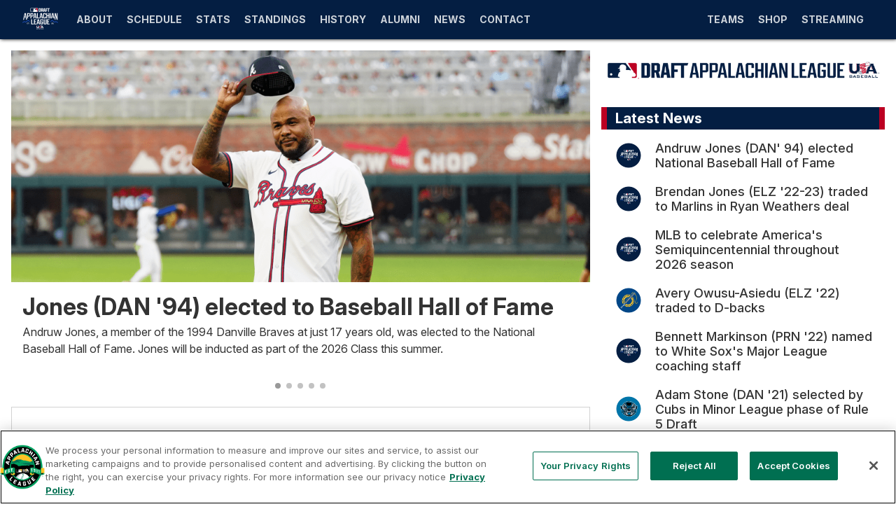

--- FILE ---
content_type: text/html; charset=utf-8
request_url: https://www.appyleague.com/
body_size: 137100
content:
<!DOCTYPE html><html lang="en"><head><meta charSet="utf-8"/><title>Home | Appalachian League</title><meta property="locale" name="locale" content="en"/><meta http-equiv="Content-Language" content="en"/><meta property="env" name="env" content="production"/><meta property="description" name="description" content="The Appalachian League is a summer collegiate baseball league that is part of the MLB and USA Baseball Prospect Development Pipeline, a pathway for amateur baseball players in the United States."/><meta property="page_id" name="page_id" content="Home"/><meta property="og:title" name="og:title" content="Home | Appalachian League"/><meta property="og:description" name="og:description" content="The Appalachian League is a summer collegiate baseball league that is part of the MLB and USA Baseball Prospect Development Pipeline, a pathway for amateur baseball players in the United States."/><meta property="og:image" name="og:image" content="https://www.mlbstatic.com/team-logos/share/leagues/120.jpg"/><meta property="og:imag:alt" name="og:imag:alt" content="The Appalachian League is a summer collegiate baseball league that is part of the MLB and USA Baseball Prospect Development Pipeline, a pathway for amateur baseball players in the United States."/><meta property="og:site_name" name="og:site_name" content=""/><meta property="og:url" name="og:url" content="https://www.appyleague.com/"/><meta property="og:type" name="og:type" content="website"/><meta property="timezone" name="timezone" content="America/New_York"/><meta property="twitter:card" name="twitter:card" content="summary_large_image"/><meta property="twitter:site" name="twitter:site" content="@AppyLeague"/><meta property="twitter:description" name="twitter:description" content="The Appalachian League is a summer collegiate baseball league that is part of the MLB and USA Baseball Prospect Development Pipeline, a pathway for amateur baseball players in the United States."/><meta property="twitter:title" name="twitter:title" content="Home | Appalachian League"/><meta property="twitter:image" name="twitter:image" content="https://www.mlbstatic.com/team-logos/share/leagues/120.jpg"/><meta property="twitter:imag:alt" name="twitter:imag:alt" content="The Appalachian League is a summer collegiate baseball league that is part of the MLB and USA Baseball Prospect Development Pipeline, a pathway for amateur baseball players in the United States."/><meta property="viewport" name="viewport" content="width=device-width, initial-scale=1, maximum-scale=1, shrink-to-fit=no"/><link rel="canonical" href="https://www.appyleague.com/"/><link rel="alternate" href="https://x-partner-prod.us-central1.webeng-gcp.mlbinfra.com" hrefLang="en"/><link rel="alternate" href="https://x-partner-prod.us-central1.webeng-gcp.mlbinfra.com/es" hrefLang="es"/><link rel="shortcut icon" href="https://images.ctfassets.net/iiozhi00a8lc/1ylVS5CyuaaR0oTkvQtQdU/820c052aa6db7966352ac346e34b451d/25_mlb_appy_league_rgb_on_white.svg"/><link rel="apple-touch-icon" href="https://www.mlbstatic.com/team-logos/share/leagues/120.jpg"/><link rel="apple-touch-icon-precomposed" href="https://www.mlbstatic.com/team-logos/share/leagues/120.jpg"/><script defer="" src="https://assets.adobedtm.com/267c22ecc15c/2e9ccd08df63/launch-b864b3e02d57.min.js"></script><meta name="next-head-count" content="30"/><link rel="preconnect" href="//www.mlbstatic.com/mlb.com"/><link rel="preconnect" href="//builds.mlbstatic.com/mlb.com"/><link rel="preconnect" href="//www.mlbstatic.com/mlb.com" crossorigin="anonymous"/><link rel="preconnect" href="//builds.mlbstatic.com/mlb.com" crossorigin="anonymous"/><link rel="dns-prefetch" href="//www.mlbstatic.com/mlb.com"/><link rel="dns-prefetch" href="//builds.mlbstatic.com/mlb.com"/><link rel="preload" href="https://www.mlbstatic.com/mlb.com/fonts/proxima-nova-bold.woff2" as="font" type="font/woff2" crossorigin="anonymous"/><link rel="preload" href="https://www.mlbstatic.com/mlb.com/fonts/proxima-nova-regular.woff2" as="font" type="font/woff2" crossorigin="anonymous"/><link href="https://cdnjs.cloudflare.com/ajax/libs/font-awesome/6.4.2/css/all.min.css" rel="stylesheet"/><link rel="preconnect" href="https://fonts.googleapis.com"/><link rel="preconnect" href="https://fonts.gstatic.com"/><link rel="preconnect" href="https://fonts.gstatic.com" crossorigin /><link rel="preload" href="https://builds.mlbstatic.com/mlb.com/web-apps/x-partner/_next/static/css/864e0b014d6d45d8.css" as="style"/><link rel="stylesheet" href="https://builds.mlbstatic.com/mlb.com/web-apps/x-partner/_next/static/css/864e0b014d6d45d8.css" data-n-p=""/><noscript data-n-css=""></noscript><script defer="" nomodule="" src="https://builds.mlbstatic.com/mlb.com/web-apps/x-partner/_next/static/chunks/polyfills-42372ed130431b0a.js"></script><script src="https://builds.mlbstatic.com/mlb.com/web-apps/x-partner/_next/static/chunks/webpack-22a9e611557bfc8b.js" defer=""></script><script src="https://builds.mlbstatic.com/mlb.com/web-apps/x-partner/_next/static/chunks/framework-76a85bc129fc16ca.js" defer=""></script><script src="https://builds.mlbstatic.com/mlb.com/web-apps/x-partner/_next/static/chunks/main-f5c9b9c55a2b9a02.js" defer=""></script><script src="https://builds.mlbstatic.com/mlb.com/web-apps/x-partner/_next/static/chunks/pages/_app-596c48dded109c59.js" defer=""></script><script src="https://builds.mlbstatic.com/mlb.com/web-apps/x-partner/_next/static/chunks/4e6ff6b2-9e321dcb46aa73ca.js" defer=""></script><script src="https://builds.mlbstatic.com/mlb.com/web-apps/x-partner/_next/static/chunks/78537f27-e3946ba27301ee9c.js" defer=""></script><script src="https://builds.mlbstatic.com/mlb.com/web-apps/x-partner/_next/static/chunks/ee6b5c56-4376379edd549d02.js" defer=""></script><script src="https://builds.mlbstatic.com/mlb.com/web-apps/x-partner/_next/static/chunks/26b4518c-ed4b475d049c5628.js" defer=""></script><script src="https://builds.mlbstatic.com/mlb.com/web-apps/x-partner/_next/static/chunks/a6c7d93c-55298b988be339ea.js" defer=""></script><script src="https://builds.mlbstatic.com/mlb.com/web-apps/x-partner/_next/static/chunks/36515211-9f0e41b4bec8cae3.js" defer=""></script><script src="https://builds.mlbstatic.com/mlb.com/web-apps/x-partner/_next/static/chunks/5226285b-f1e2928c92511916.js" defer=""></script><script src="https://builds.mlbstatic.com/mlb.com/web-apps/x-partner/_next/static/chunks/7608a8f6-cc3b3b76d2b61cee.js" defer=""></script><script src="https://builds.mlbstatic.com/mlb.com/web-apps/x-partner/_next/static/chunks/2dcaacc3-b5f2b2263f7f4c9b.js" defer=""></script><script src="https://builds.mlbstatic.com/mlb.com/web-apps/x-partner/_next/static/chunks/a29ae703-70c961c34719afa8.js" defer=""></script><script src="https://builds.mlbstatic.com/mlb.com/web-apps/x-partner/_next/static/chunks/0c3d0413-43f6f45fdb882b78.js" defer=""></script><script src="https://builds.mlbstatic.com/mlb.com/web-apps/x-partner/_next/static/chunks/b0b9514a-bfcc4a84937b6a6d.js" defer=""></script><script src="https://builds.mlbstatic.com/mlb.com/web-apps/x-partner/_next/static/chunks/9b61e6c5-9ce6395945785973.js" defer=""></script><script src="https://builds.mlbstatic.com/mlb.com/web-apps/x-partner/_next/static/chunks/9922685e-65c1f39bb1f38c43.js" defer=""></script><script src="https://builds.mlbstatic.com/mlb.com/web-apps/x-partner/_next/static/chunks/2edb282b-3593e671f06d1a43.js" defer=""></script><script src="https://builds.mlbstatic.com/mlb.com/web-apps/x-partner/_next/static/chunks/66dee5eb-cd73bd8bef9a47b0.js" defer=""></script><script src="https://builds.mlbstatic.com/mlb.com/web-apps/x-partner/_next/static/chunks/e793ba1d-ef08a3cc2f4ebc07.js" defer=""></script><script src="https://builds.mlbstatic.com/mlb.com/web-apps/x-partner/_next/static/chunks/38a0d332-909ddce372769619.js" defer=""></script><script src="https://builds.mlbstatic.com/mlb.com/web-apps/x-partner/_next/static/chunks/faf0dfaa-f55d3000516315f8.js" defer=""></script><script src="https://builds.mlbstatic.com/mlb.com/web-apps/x-partner/_next/static/chunks/2781-288d1b7102c646c7.js" defer=""></script><script src="https://builds.mlbstatic.com/mlb.com/web-apps/x-partner/_next/static/chunks/4660-bc9356b0f9bfbb4a.js" defer=""></script><script src="https://builds.mlbstatic.com/mlb.com/web-apps/x-partner/_next/static/chunks/2441-7d459bc2d4bac0ff.js" defer=""></script><script src="https://builds.mlbstatic.com/mlb.com/web-apps/x-partner/_next/static/chunks/9541-5f67294dedd21578.js" defer=""></script><script src="https://builds.mlbstatic.com/mlb.com/web-apps/x-partner/_next/static/chunks/5926-41eef2b95b8c65ee.js" defer=""></script><script src="https://builds.mlbstatic.com/mlb.com/web-apps/x-partner/_next/static/chunks/2961-8485ceb5ddd9d21a.js" defer=""></script><script src="https://builds.mlbstatic.com/mlb.com/web-apps/x-partner/_next/static/chunks/7751-a8384a7bc6a39d9e.js" defer=""></script><script src="https://builds.mlbstatic.com/mlb.com/web-apps/x-partner/_next/static/chunks/681-725eb62703f6dea0.js" defer=""></script><script src="https://builds.mlbstatic.com/mlb.com/web-apps/x-partner/_next/static/chunks/4827-80f0120f71192343.js" defer=""></script><script src="https://builds.mlbstatic.com/mlb.com/web-apps/x-partner/_next/static/chunks/8361-30d8ec5baeee7b93.js" defer=""></script><script src="https://builds.mlbstatic.com/mlb.com/web-apps/x-partner/_next/static/chunks/1065-ca925fea7c0a617c.js" defer=""></script><script src="https://builds.mlbstatic.com/mlb.com/web-apps/x-partner/_next/static/chunks/2439-fc0efcb01e9f4f1b.js" defer=""></script><script src="https://builds.mlbstatic.com/mlb.com/web-apps/x-partner/_next/static/chunks/pages/%5B%5B...path%5D%5D-e7142086d96e6a6d.js" defer=""></script><script src="https://builds.mlbstatic.com/mlb.com/web-apps/x-partner/_next/static/pSN7x2lSlwu3sjB2p-WKN/_buildManifest.js" defer=""></script><script src="https://builds.mlbstatic.com/mlb.com/web-apps/x-partner/_next/static/pSN7x2lSlwu3sjB2p-WKN/_ssgManifest.js" defer=""></script><style data-styled="" data-styled-version="5.3.6">.sr-only{position:absolute;width:1px;height:1px;margin:-1px;padding:0;overflow:hidden;-webkit-clip:rect(0,0,0,0);clip:rect(0,0,0,0);border:0;}/*!sc*/
.sr-only-focusable:active,.sr-only-focusable:focus{position:static;width:auto;height:auto;margin:0;overflow:visible;-webkit-clip:auto;clip:auto;}/*!sc*/
data-styled.g1[id="sc-global-ofqMr1"]{content:"sc-global-ofqMr1,"}/*!sc*/
[data-aspect-ratio]{background-color:#ECECEC;background-position:center;background-repeat:no-repeat;background-size:cover;display:block;max-width:100%;overflow:hidden;position:relative;}/*!sc*/
[data-aspect-ratio]::before{content:"";display:block;}/*!sc*/
[data-aspect-ratio] > *{display:block;height:100%;left:0;position:absolute;top:0;width:100%;}/*!sc*/
[data-aspect-ratio] img{object-fit:cover;height:100%;}/*!sc*/
[data-aspect-ratio] img::after{background-color:#ECECEC;background-position:center;background-repeat:no-repeat;background-size:cover;content:" ";height:100%;width:100%;position:absolute;top:0;left:0;}/*!sc*/
[data-aspect-ratio="4:1"]::before{padding-top:25%;}/*!sc*/
[data-aspect-ratio="3:1"]::before{padding-top:33.333333333%;}/*!sc*/
[data-aspect-ratio="5:2"]::before{padding-top:40%;}/*!sc*/
[data-aspect-ratio="16:9"]::before{padding-top:56.25%;}/*!sc*/
[data-aspect-ratio="1:1"]::before{padding-top:100%;}/*!sc*/
[data-aspect-ratio="4:5"]::before{padding-top:125%;}/*!sc*/
[data-aspect-ratio="4:3"]::before{padding-top:75%;}/*!sc*/
data-styled.g2[id="sc-global-fpflBU1"]{content:"sc-global-fpflBU1,"}/*!sc*/
[class*="lazyload"]{opacity:0;-webkit-transition:0.3s opacity;transition:0.3s opacity;}/*!sc*/
.lazyload--loaded{opacity:1;}/*!sc*/
data-styled.g3[id="sc-global-kbbcAv1"]{content:"sc-global-kbbcAv1,"}/*!sc*/
@media print{.megamenu,.site-footer,.l-grid--two-column__col--right{display:none;}}/*!sc*/
data-styled.g4[id="sc-global-cwvNcb1"]{content:"sc-global-cwvNcb1,"}/*!sc*/
@font-face{font-style:normal;}/*!sc*/
@font-face{font-weight:100;font-style:italic;}/*!sc*/
@font-face{font-weight:300;font-style:normal;}/*!sc*/
@font-face{font-weight:300;font-style:italic;}/*!sc*/
@font-face{font-weight:400;font-style:normal;}/*!sc*/
@font-face{font-weight:400;font-style:italic;}/*!sc*/
@font-face{font-weight:500;font-style:normal;}/*!sc*/
@font-face{font-weight:500;font-style:italic;}/*!sc*/
@font-face{font-weight:600;font-style:normal;}/*!sc*/
@font-face{font-weight:600;font-style:italic;}/*!sc*/
@font-face{font-weight:700;font-style:normal;}/*!sc*/
@font-face{font-weight:700;font-style:italic;}/*!sc*/
@font-face{font-weight:800;font-style:normal;}/*!sc*/
@font-face{font-weight:800;font-style:italic;}/*!sc*/
@font-face{font-weight:900;font-style:normal;}/*!sc*/
@font-face{font-weight:900;font-style:italic;}/*!sc*/
@font-face/*!sc*/
html h1,html h2,html h3,html h4,html h5,html h6,html .u-text-h1,html .u-text-h2,html .u-text-h3,html .u-text-h4,html .u-text-h5,html .u-text-h6,html .u-text-h7{margin-top:0;margin-bottom:1rem;line-height:1.2;}/*!sc*/
html h1--line,html h2--line,html h3--line,html h4--line,html h5--line,html h6--line,html .u-text-h1--line,html .u-text-h2--line,html .u-text-h3--line,html .u-text-h4--line,html .u-text-h5--line,html .u-text-h6--line,html .u-text-h7--line{display:-webkit-box;display:-webkit-flex;display:-ms-flexbox;display:flex;-webkit-align-items:center;-webkit-box-align:center;-ms-flex-align:center;align-items:center;}/*!sc*/
html h1--line::after,html h2--line::after,html h3--line::after,html h4--line::after,html h5--line::after,html h6--line::after,html .u-text-h1--line::after,html .u-text-h2--line::after,html .u-text-h3--line::after,html .u-text-h4--line::after,html .u-text-h5--line::after,html .u-text-h6--line::after,html .u-text-h7--line::after{background-color:#333333;content:"";-webkit-box-flex:1;-webkit-flex-grow:1;-ms-flex-positive:1;flex-grow:1;height:1px;margin-left:0.5rem;}/*!sc*/
html h1,html h2,html h3,html h4,html h5,html .u-text-h1,html .u-text-h2,html .u-text-h3,html .u-text-h4,html .u-text-h5{margin-top:0;font-weight:bold;}/*!sc*/
h1,.u-text-h1{font-size:2.00533921rem;}/*!sc*/
@media (min-width:768px){h1,.u-text-h1{font-size:2.6426566406249994rem;}}/*!sc*/
h2,.u-text-h2{font-size:1.6851589999999999rem;}/*!sc*/
@media (min-width:768px){h2,.u-text-h2{font-size:2.0726718749999997rem;}}/*!sc*/
h3,.u-text-h3{font-size:1.4161rem;}/*!sc*/
@media (min-width:768px){h3,.u-text-h3{font-size:1.6256249999999999rem;}}/*!sc*/
h4,.u-text-h4{font-size:1.19rem;}/*!sc*/
@media (min-width:768px){h4,.u-text-h4{font-size:1.275rem;}}/*!sc*/
h5,.u-text-h5{font-size:1rem;}/*!sc*/
@media (min-width:768px){h5,.u-text-h5{font-size:1rem;}}/*!sc*/
h6,.u-text-h6{font-size:0.8403361344537815rem;}/*!sc*/
@media (min-width:768px){h6,.u-text-h6{font-size:0.7843137254901962rem;}}/*!sc*/
.u-text-h7{font-size:0.7061648188687241rem;}/*!sc*/
@media (min-width:768px){.u-text-h7{font-size:0.6151480199923107rem;}}/*!sc*/
p{margin-top:0;margin-bottom:1rem;}/*!sc*/
.u-text-body{font-size:1rem;}/*!sc*/
.p-text-caption{font-size:0.8748906386701663rem;color:#666666;}/*!sc*/
.p-text-subcaption{font-size:0.7654336296326913rem;color:#666666;}/*!sc*/
.u-text-disclaimer{font-size:0.7654336296326913rem;font-style:italic;color:#666666;}/*!sc*/
ol{margin:0;padding:0;}/*!sc*/
ul{list-style:none;margin:0;padding:0;}/*!sc*/
.p-text-list{padding-left:1rem;line-height:1.2;list-style-type:disc;margin-top:0;margin-bottom:1rem;}/*!sc*/
.p-text-list--unstyled{list-style:none;padding-left:0;}/*!sc*/
.p-text-list ul{list-style-type:circle;padding-top:1rem;}/*!sc*/
.p-text-list li{margin-bottom:0.75rem;}/*!sc*/
.p-text-list--ordered{list-style:decimal;}/*!sc*/
a{-webkit-text-decoration:none;text-decoration:none;}/*!sc*/
.p-text-link{color:#1F5A97;font-weight:bold;}/*!sc*/
.p-text-more-link{font-size:1rem;line-height:1.2;}/*!sc*/
@media (min-width:768px){.p-text-more-link{font-size:1rem;}}/*!sc*/
.p-text-more-link::after{content:" \00BB";}/*!sc*/
data-styled.g6[id="sc-global-ghltnv1"]{content:"sc-global-ghltnv1,"}/*!sc*/
.u-text-reset{margin-bottom:0;line-height:1;}/*!sc*/
.u-text-underlined{border-bottom:1px solid #D2D2D2;padding-bottom:1rem;}/*!sc*/
.u-text-left{text-align:left;}/*!sc*/
.u-text-center{text-align:center;}/*!sc*/
.u-text-right{text-align:right;}/*!sc*/
.u-text-columns--four-columns{-webkit-column-count:4;column-count:4;}/*!sc*/
@media (max-width:768px){.u-text-columns--four-columns{-webkit-column-count:2;column-count:2;}}/*!sc*/
@media (max-width:568px){.u-text-columns--four-columns{-webkit-column-count:1;column-count:1;}}/*!sc*/
.u-text-columns--three-columns{-webkit-column-count:3;column-count:3;}/*!sc*/
@media (max-width:568px){.u-text-columns--three-columns{-webkit-column-count:1;column-count:1;}}/*!sc*/
.u-text-columns--two-columns{-webkit-column-count:2;column-count:2;}/*!sc*/
@media (max-width:568px){.u-text-columns--two-columns{-webkit-column-count:1;column-count:1;}}/*!sc*/
body:not(.is-app) .u-app-show{display:none !important;visibility:hidden !important;}/*!sc*/
.is-app .u-app-hide{display:none !important;visibility:hidden !important;}/*!sc*/
.is-app .u-app-show{visibility:visible;}/*!sc*/
[data-pb-appears],[data-pb-expires]{display:none !important;}/*!sc*/
data-styled.g7[id="sc-global-ffDNXh1"]{content:"sc-global-ffDNXh1,"}/*!sc*/
html{line-height:1.15;-webkit-text-size-adjust:100%;}/*!sc*/
body{margin:0;}/*!sc*/
main{display:block;}/*!sc*/
h1{font-size:2em;margin:0.67em 0;}/*!sc*/
hr{box-sizing:content-box;height:0;overflow:visible;}/*!sc*/
pre{font-family:monospace,monospace;font-size:1em;}/*!sc*/
a{background-color:transparent;}/*!sc*/
abbr[title]{border-bottom:none;-webkit-text-decoration:underline;text-decoration:underline;-webkit-text-decoration:underline dotted;text-decoration:underline dotted;}/*!sc*/
b,strong{font-weight:bolder;}/*!sc*/
code,kbd,samp{font-family:monospace,monospace;font-size:1em;}/*!sc*/
small{font-size:80%;}/*!sc*/
sub,sup{font-size:75%;line-height:0;position:relative;vertical-align:baseline;}/*!sc*/
sub{bottom:-0.25em;}/*!sc*/
sup{top:-0.5em;}/*!sc*/
img{border-style:none;}/*!sc*/
button,input,optgroup,select,textarea{font-family:inherit;font-size:100%;line-height:1.15;margin:0;}/*!sc*/
button,input{overflow:visible;}/*!sc*/
button,select{text-transform:none;}/*!sc*/
button,[type="button"],[type="reset"],[type="submit"]{-webkit-appearance:button;}/*!sc*/
button::-moz-focus-inner,[type="button"]::-moz-focus-inner,[type="reset"]::-moz-focus-inner,[type="submit"]::-moz-focus-inner{border-style:none;padding:0;}/*!sc*/
button:-moz-focusring,[type="button"]:-moz-focusring,[type="reset"]:-moz-focusring,[type="submit"]:-moz-focusring{outline:1px dotted ButtonText;}/*!sc*/
fieldset{padding:0.35em 0.75em 0.625em;}/*!sc*/
legend{box-sizing:border-box;color:inherit;display:table;max-width:100%;padding:0;white-space:normal;}/*!sc*/
progress{vertical-align:baseline;}/*!sc*/
textarea{overflow:auto;}/*!sc*/
[type="checkbox"],[type="radio"]{box-sizing:border-box;padding:0;}/*!sc*/
[type="number"]::-webkit-inner-spin-button,[type="number"]::-webkit-outer-spin-button{height:auto;}/*!sc*/
[type="search"]{-webkit-appearance:textfield;outline-offset:-2px;}/*!sc*/
[type="search"]::-webkit-search-decoration{-webkit-appearance:none;}/*!sc*/
::-webkit-file-upload-button{-webkit-appearance:button;font:inherit;}/*!sc*/
details{display:block;}/*!sc*/
summary{display:list-item;}/*!sc*/
template{display:none;}/*!sc*/
[hidden]{display:none;}/*!sc*/
html{font-size:14px;height:100%;}/*!sc*/
@media (min-width:768px){html{font-size:16px;}}/*!sc*/
body{-webkit-font-smoothing:antialiased;-webkit-box-direction:normal;width:100%;color:#333333;display:-webkit-box;display:-webkit-flex;display:-ms-flexbox;display:flex;-webkit-flex-direction:column;-ms-flex-direction:column;flex-direction:column;height:100%;line-height:1.5;overflow-x:hidden;-webkit-text-size-adjust:100%;}/*!sc*/
.menu-open{overflow:hidden;position:fixed;}/*!sc*/
main:not(.auth-container){-webkit-flex:1 0 auto;-ms-flex:1 0 auto;flex:1 0 auto;overflow-x:hidden;}/*!sc*/
@media (min-width:768px){main:not(.auth-container){overflow-x:unset;}}/*!sc*/
.container{background-color:#FFFFFF;margin-right:auto;margin-left:auto;max-width:1448px;overflow:hidden;position:relative;width:100%;}/*!sc*/
.container--max-width{max-width:1440px;overflow:hidden;}/*!sc*/
img{max-width:100%;}/*!sc*/
.t-latest-news{background-color:#F7F7F7;color:#333333;}/*!sc*/
.t-railGrey{background-color:#F7F7F7 !important;color:#333333;}/*!sc*/
.t-dark-video-tray{background-color:#000000;}/*!sc*/
.t-dark-video-tray .p-embed-player .video-preview{background-color:#000000;}/*!sc*/
.t-dark-video-tray .p-embed-player .homepage-drawer-embed .video-preview-metadata__title,.t-dark-video-tray .p-embed-player .homepage-drawer-embed .video-preview-description{color:#FFFFFF;}/*!sc*/
.container--homepage .l-grid__content--box.t-dark-video-tray::after,.l-grid--three-column-homepage .l-grid__content--box.t-dark-video-tray::after{border-bottom-color:#000000;}/*!sc*/
.border-box *{box-sizing:border-box;}/*!sc*/
#react-footer .p-icon *{fill:currentColor;}/*!sc*/
#__next{display:-webkit-box !important;display:-webkit-flex !important;display:-ms-flexbox !important;display:flex !important;-webkit-flex-direction:column;-ms-flex-direction:column;flex-direction:column;height:100%;}/*!sc*/
.p-ad__background-overlay{position:absolute;top:130px;width:130px;left:-130px;}/*!sc*/
@media (max-width:1023px){.header__nav-top__logo--mlb{padding-right:63px !important;}}/*!sc*/
.header__subnav__content{padding-right:24px !important;}/*!sc*/
header.mlb-header.mlb-header--side-nav-closed .header__nav-top__nav-container .header__subnav--teams__leagues .header__subnav__item,header.mlb-header.mlb-header--side-nav-closed .header__nav-top__nav-container .header__subnav--teams__leagues .header__subnav__group-title{padding:11px 4px !important;}/*!sc*/
data-styled.g9[id="sc-global-bnHPKf1"]{content:"sc-global-bnHPKf1,"}/*!sc*/
html .l-grid{-webkit-align-items:stretch;-webkit-box-align:stretch;-ms-flex-align:stretch;align-items:stretch;display:-webkit-box;display:-webkit-flex;display:-ms-flexbox;display:flex;-webkit-flex-wrap:wrap;-ms-flex-wrap:wrap;flex-wrap:wrap;}/*!sc*/
html .l-grid--gutters{margin:-0.5rem;}/*!sc*/
html .l-grid--gutters .l-grid__col{padding:0.5rem;}/*!sc*/
html .l-grid--gutters .l-grid__content{margin:0;}/*!sc*/
html .l-grid--gutters .l-grid__content--flat-card:only-child{height:100%;}/*!sc*/
html .l-grid--gutters .l-grid__content--box:only-child{height:100%;}/*!sc*/
html .l-grid--gutters .l-grid__content--card:only-child{height:100%;}/*!sc*/
html .l-grid__col{-webkit-flex-basis:100%;-ms-flex-preferred-size:100%;flex-basis:100%;max-width:100%;min-height:1px;}/*!sc*/
html .l-grid__col--auto{-webkit-flex:auto;-ms-flex:auto;flex:auto;}/*!sc*/
html .l-grid__col--transparent{background-color:transparent !important;}/*!sc*/
html .l-grid__col--2{-webkit-flex-basis:16.666666667%;-ms-flex-preferred-size:16.666666667%;flex-basis:16.666666667%;max-width:16.666666667%;}/*!sc*/
html .l-grid__col--3{-webkit-flex-basis:25.000000000%;-ms-flex-preferred-size:25.000000000%;flex-basis:25.000000000%;max-width:25.000000000%;}/*!sc*/
html .l-grid__col--4{-webkit-flex-basis:33.333333333%;-ms-flex-preferred-size:33.333333333%;flex-basis:33.333333333%;max-width:33.333333333%;}/*!sc*/
html .l-grid__col--5{-webkit-flex-basis:41.666666667%;-ms-flex-preferred-size:41.666666667%;flex-basis:41.666666667%;max-width:41.666666667%;}/*!sc*/
html .l-grid__col--6{-webkit-flex-basis:50.000000000%;-ms-flex-preferred-size:50.000000000%;flex-basis:50.000000000%;max-width:50.000000000%;}/*!sc*/
html .l-grid__col--7{-webkit-flex-basis:58.333333333%;-ms-flex-preferred-size:58.333333333%;flex-basis:58.333333333%;max-width:58.333333333%;}/*!sc*/
html .l-grid__col--8{-webkit-flex-basis:66.666666667%;-ms-flex-preferred-size:66.666666667%;flex-basis:66.666666667%;max-width:66.666666667%;}/*!sc*/
html .l-grid__col--9{-webkit-flex-basis:75.000000000%;-ms-flex-preferred-size:75.000000000%;flex-basis:75.000000000%;max-width:75.000000000%;}/*!sc*/
html .l-grid__col--10{-webkit-flex-basis:83.333333333%;-ms-flex-preferred-size:83.333333333%;flex-basis:83.333333333%;max-width:83.333333333%;}/*!sc*/
@media (max-width:567px){html .l-grid__col--xs-2{-webkit-flex-basis:16.666666667%;-ms-flex-preferred-size:16.666666667%;flex-basis:16.666666667%;max-width:16.666666667%;}html .l-grid__col--xs-3{-webkit-flex-basis:25.000000000%;-ms-flex-preferred-size:25.000000000%;flex-basis:25.000000000%;max-width:25.000000000%;}html .l-grid__col--xs-4{-webkit-flex-basis:33.333333333%;-ms-flex-preferred-size:33.333333333%;flex-basis:33.333333333%;max-width:33.333333333%;}html .l-grid__col--xs-5{-webkit-flex-basis:41.666666667%;-ms-flex-preferred-size:41.666666667%;flex-basis:41.666666667%;max-width:41.666666667%;}html .l-grid__col--xs-6{-webkit-flex-basis:50.000000000%;-ms-flex-preferred-size:50.000000000%;flex-basis:50.000000000%;max-width:50.000000000%;}html .l-grid__col--xs-7{-webkit-flex-basis:58.333333333%;-ms-flex-preferred-size:58.333333333%;flex-basis:58.333333333%;max-width:58.333333333%;}html .l-grid__col--xs-8{-webkit-flex-basis:66.666666667%;-ms-flex-preferred-size:66.666666667%;flex-basis:66.666666667%;max-width:66.666666667%;}html .l-grid__col--xs-9{-webkit-flex-basis:75.000000000%;-ms-flex-preferred-size:75.000000000%;flex-basis:75.000000000%;max-width:75.000000000%;}html .l-grid__col--xs-10{-webkit-flex-basis:83.333333333%;-ms-flex-preferred-size:83.333333333%;flex-basis:83.333333333%;max-width:83.333333333%;}html .l-grid__col--xs-hidden{display:none;}html .l-grid__col--xs-fifth{-webkit-flex-basis:20%;-ms-flex-preferred-size:20%;flex-basis:20%;max-width:20%;}html .l-grid__col--xs-12{-webkit-flex-basis:100%;-ms-flex-preferred-size:100%;flex-basis:100%;max-width:100%;}}/*!sc*/
@media (min-width:568px) and (max-width:767px){html .l-grid__col--sm-2{-webkit-flex-basis:16.666666667%;-ms-flex-preferred-size:16.666666667%;flex-basis:16.666666667%;max-width:16.666666667%;}html .l-grid__col--sm-3{-webkit-flex-basis:25.000000000%;-ms-flex-preferred-size:25.000000000%;flex-basis:25.000000000%;max-width:25.000000000%;}html .l-grid__col--sm-4{-webkit-flex-basis:33.333333333%;-ms-flex-preferred-size:33.333333333%;flex-basis:33.333333333%;max-width:33.333333333%;}html .l-grid__col--sm-5{-webkit-flex-basis:41.666666667%;-ms-flex-preferred-size:41.666666667%;flex-basis:41.666666667%;max-width:41.666666667%;}html .l-grid__col--sm-6{-webkit-flex-basis:50.000000000%;-ms-flex-preferred-size:50.000000000%;flex-basis:50.000000000%;max-width:50.000000000%;}html .l-grid__col--sm-7{-webkit-flex-basis:58.333333333%;-ms-flex-preferred-size:58.333333333%;flex-basis:58.333333333%;max-width:58.333333333%;}html .l-grid__col--sm-8{-webkit-flex-basis:66.666666667%;-ms-flex-preferred-size:66.666666667%;flex-basis:66.666666667%;max-width:66.666666667%;}html .l-grid__col--sm-9{-webkit-flex-basis:75.000000000%;-ms-flex-preferred-size:75.000000000%;flex-basis:75.000000000%;max-width:75.000000000%;}html .l-grid__col--sm-10{-webkit-flex-basis:83.333333333%;-ms-flex-preferred-size:83.333333333%;flex-basis:83.333333333%;max-width:83.333333333%;}html .l-grid__col--sm-fifth{-webkit-flex-basis:20%;-ms-flex-preferred-size:20%;flex-basis:20%;max-width:20%;}html .l-grid__col--sm-12{-webkit-flex-basis:100%;-ms-flex-preferred-size:100%;flex-basis:100%;max-width:100%;}html .l-grid__col--sm-hidden{display:none;}}/*!sc*/
@media (min-width:768px) and (max-width:1023px){html .l-grid__col--md-2{-webkit-flex-basis:16.666666667%;-ms-flex-preferred-size:16.666666667%;flex-basis:16.666666667%;max-width:16.666666667%;}html .l-grid__col--md-3{-webkit-flex-basis:25.000000000%;-ms-flex-preferred-size:25.000000000%;flex-basis:25.000000000%;max-width:25.000000000%;}html .l-grid__col--md-4{-webkit-flex-basis:33.333333333%;-ms-flex-preferred-size:33.333333333%;flex-basis:33.333333333%;max-width:33.333333333%;}html .l-grid__col--md-5{-webkit-flex-basis:41.666666667%;-ms-flex-preferred-size:41.666666667%;flex-basis:41.666666667%;max-width:41.666666667%;}html .l-grid__col--md-6{-webkit-flex-basis:50.000000000%;-ms-flex-preferred-size:50.000000000%;flex-basis:50.000000000%;max-width:50.000000000%;}html .l-grid__col--md-7{-webkit-flex-basis:58.333333333%;-ms-flex-preferred-size:58.333333333%;flex-basis:58.333333333%;max-width:58.333333333%;}html .l-grid__col--md-8{-webkit-flex-basis:66.666666667%;-ms-flex-preferred-size:66.666666667%;flex-basis:66.666666667%;max-width:66.666666667%;}html .l-grid__col--md-9{-webkit-flex-basis:75.000000000%;-ms-flex-preferred-size:75.000000000%;flex-basis:75.000000000%;max-width:75.000000000%;}html .l-grid__col--md-10{-webkit-flex-basis:83.333333333%;-ms-flex-preferred-size:83.333333333%;flex-basis:83.333333333%;max-width:83.333333333%;}html .l-grid__col--md-fifth{-webkit-flex-basis:20%;-ms-flex-preferred-size:20%;flex-basis:20%;max-width:20%;}html .l-grid__col--md-12{-webkit-flex-basis:100%;-ms-flex-preferred-size:100%;flex-basis:100%;max-width:100%;}html .l-grid__col--md-hidden{display:none;}}/*!sc*/
@media (min-width:1024px) and (max-width:1303px){html .l-grid__col--lg-2{-webkit-flex-basis:16.666666667%;-ms-flex-preferred-size:16.666666667%;flex-basis:16.666666667%;max-width:16.666666667%;}html .l-grid__col--lg-3{-webkit-flex-basis:25.000000000%;-ms-flex-preferred-size:25.000000000%;flex-basis:25.000000000%;max-width:25.000000000%;}html .l-grid__col--lg-4{-webkit-flex-basis:33.333333333%;-ms-flex-preferred-size:33.333333333%;flex-basis:33.333333333%;max-width:33.333333333%;}html .l-grid__col--lg-5{-webkit-flex-basis:41.666666667%;-ms-flex-preferred-size:41.666666667%;flex-basis:41.666666667%;max-width:41.666666667%;}html .l-grid__col--lg-6{-webkit-flex-basis:50.000000000%;-ms-flex-preferred-size:50.000000000%;flex-basis:50.000000000%;max-width:50.000000000%;}html .l-grid__col--lg-7{-webkit-flex-basis:58.333333333%;-ms-flex-preferred-size:58.333333333%;flex-basis:58.333333333%;max-width:58.333333333%;}html .l-grid__col--lg-8{-webkit-flex-basis:66.666666667%;-ms-flex-preferred-size:66.666666667%;flex-basis:66.666666667%;max-width:66.666666667%;}html .l-grid__col--lg-9{-webkit-flex-basis:75.000000000%;-ms-flex-preferred-size:75.000000000%;flex-basis:75.000000000%;max-width:75.000000000%;}html .l-grid__col--lg-10{-webkit-flex-basis:83.333333333%;-ms-flex-preferred-size:83.333333333%;flex-basis:83.333333333%;max-width:83.333333333%;}html .l-grid__col--lg-fifth{-webkit-flex-basis:20%;-ms-flex-preferred-size:20%;flex-basis:20%;max-width:20%;}html .l-grid__col--lg-12{-webkit-flex-basis:100%;-ms-flex-preferred-size:100%;flex-basis:100%;max-width:100%;}html .l-grid__col--lg-hidden{display:none;}}/*!sc*/
@media (min-width:1304px){html .l-grid__col--xl-2{-webkit-flex-basis:16.666666667%;-ms-flex-preferred-size:16.666666667%;flex-basis:16.666666667%;max-width:16.666666667%;}html .l-grid__col--xl-3{-webkit-flex-basis:25.000000000%;-ms-flex-preferred-size:25.000000000%;flex-basis:25.000000000%;max-width:25.000000000%;}html .l-grid__col--xl-4{-webkit-flex-basis:33.333333333%;-ms-flex-preferred-size:33.333333333%;flex-basis:33.333333333%;max-width:33.333333333%;}html .l-grid__col--xl-5{-webkit-flex-basis:41.666666667%;-ms-flex-preferred-size:41.666666667%;flex-basis:41.666666667%;max-width:41.666666667%;}html .l-grid__col--xl-6{-webkit-flex-basis:50.000000000%;-ms-flex-preferred-size:50.000000000%;flex-basis:50.000000000%;max-width:50.000000000%;}html .l-grid__col--xl-7{-webkit-flex-basis:58.333333333%;-ms-flex-preferred-size:58.333333333%;flex-basis:58.333333333%;max-width:58.333333333%;}html .l-grid__col--xl-8{-webkit-flex-basis:66.666666667%;-ms-flex-preferred-size:66.666666667%;flex-basis:66.666666667%;max-width:66.666666667%;}html .l-grid__col--xl-9{-webkit-flex-basis:75.000000000%;-ms-flex-preferred-size:75.000000000%;flex-basis:75.000000000%;max-width:75.000000000%;}html .l-grid__col--xl-10{-webkit-flex-basis:83.333333333%;-ms-flex-preferred-size:83.333333333%;flex-basis:83.333333333%;max-width:83.333333333%;}html .l-grid__col--xl-hidden{display:none;}html .l-grid__col--xl-fifth{-webkit-flex-basis:20%;-ms-flex-preferred-size:20%;flex-basis:20%;max-width:20%;}html .l-grid__col--xl-12{-webkit-flex-basis:100%;-ms-flex-preferred-size:100%;flex-basis:100%;max-width:100%;}}/*!sc*/
@media (max-width:567px){html .l-grid__content--xs-hidden{display:none;}}/*!sc*/
@media (min-width:568px) and (max-width:767px){html .l-grid__content--sm-hidden{display:none;}}/*!sc*/
@media (min-width:768px) and (max-width:1023px){html .l-grid__content--md-hidden{display:none;}}/*!sc*/
@media (min-width:1024px) and (max-width:1303px){html .l-grid__content--lg-hidden{display:none;}}/*!sc*/
@media (min-width:1304px){html .l-grid__content--xl-hidden{display:none;}}/*!sc*/
html .l-grid__content > *:not(:last-child){margin-bottom:1rem;}/*!sc*/
html .l-grid__content--inset{margin-bottom:1rem;margin-left:1rem;margin-right:1rem;margin-top:1rem;}/*!sc*/
html .l-grid__content--box{padding-bottom:1rem;padding-left:1rem;padding-right:1rem;padding-top:1rem;}/*!sc*/
html .l-grid__content--card{background-color:#FFFFFF;box-shadow:0 2px 3px rgba(0,0,0,0.1);margin-bottom:1rem;margin-left:1rem;margin-right:1rem;margin-top:1rem;padding-bottom:1rem;padding-left:1rem;padding-right:1rem;padding-top:1rem;}/*!sc*/
@media (max-width:568px){html .l-grid__content--card{margin-left:0;margin-right:0;}}/*!sc*/
html .l-grid__content--flat-card{border:1px solid #D2D2D2;margin-bottom:1rem;margin-left:1rem;margin-right:1rem;margin-top:1rem;padding-bottom:1rem;padding-left:1rem;padding-right:1rem;padding-top:1rem;}/*!sc*/
html .l-grid__content--flat-card > .l-grid__content-title{background-color:#F7F7F7;margin-left:-1rem;margin-right:-1rem;margin-top:-1rem;padding-left:1rem;padding-right:1rem;padding-top:1rem;padding-bottom:1rem;}/*!sc*/
html .l-grid__content-title{text-transform:none;font-size:1.125rem;}/*!sc*/
html .l-grid__more-link{font-size:1rem;line-height:1.2;}/*!sc*/
@media (min-width:768px){html .l-grid__more-link{font-size:1rem;}}/*!sc*/
html .l-grid .t-primary{color:white;background:#041E42;}/*!sc*/
html .l-grid .t-secondary{color:white;background:#BC0022;}/*!sc*/
data-styled.g10[id="sc-global-dlMCwq1"]{content:"sc-global-dlMCwq1,"}/*!sc*/
@media (min-width:1024px){html .l-grid--one-column__col--middle{-webkit-flex-basis:100.000000000%;-ms-flex-preferred-size:100.000000000%;flex-basis:100.000000000%;max-width:100.000000000%;}}/*!sc*/
data-styled.g11[id="sc-global-iGVrEe1"]{content:"sc-global-iGVrEe1,"}/*!sc*/
@media (min-width:1024px){html .l-grid--two-column__col--left{-webkit-flex-basis:75.000000000%;-ms-flex-preferred-size:75.000000000%;flex-basis:75.000000000%;max-width:75.000000000%;}}/*!sc*/
@media (min-width:1024px){html .l-grid--two-column__col--right{-webkit-flex-basis:25.000000000%;-ms-flex-preferred-size:25.000000000%;flex-basis:25.000000000%;max-width:25.000000000%;}}/*!sc*/
data-styled.g12[id="sc-global-feRfFj1"]{content:"sc-global-feRfFj1,"}/*!sc*/
@media (min-width:1024px){html .l-grid--three-column__col--left{-webkit-flex-basis:calc( 16.666666667% + calc(1 * 1rem) );-ms-flex-preferred-size:calc( 16.666666667% + calc(1 * 1rem) );flex-basis:calc( 16.666666667% + calc(1 * 1rem) );max-width:calc( 16.666666667% + calc(1 * 1rem) );}}/*!sc*/
@media (min-width:1024px){html .l-grid--three-column__col--middle{border-left:1px solid #D2D2D2;z-index:1;}}/*!sc*/
@media (min-width:768px) and (max-width:1024px){html .l-grid--three-column__col--middle{-webkit-flex-basis:calc( 66.666666667% + calc(-1 * 1rem) );-ms-flex-preferred-size:calc( 66.666666667% + calc(-1 * 1rem) );flex-basis:calc( 66.666666667% + calc(-1 * 1rem) );max-width:calc( 66.666666667% + calc(-1 * 1rem) );}}/*!sc*/
@media (min-width:1024px) and (max-width:1304px){html .l-grid--three-column__col--middle{-webkit-flex-basis:calc( 50.000000000% + calc(-1 * 1rem) );-ms-flex-preferred-size:calc( 50.000000000% + calc(-1 * 1rem) );flex-basis:calc( 50.000000000% + calc(-1 * 1rem) );max-width:calc( 50.000000000% + calc(-1 * 1rem) );}}/*!sc*/
@media (min-width:1304px){html .l-grid--three-column__col--middle{-webkit-flex-basis:calc( 58.333333333% + calc(-2 * 1rem) );-ms-flex-preferred-size:calc( 58.333333333% + calc(-2 * 1rem) );flex-basis:calc( 58.333333333% + calc(-2 * 1rem) );max-width:calc( 58.333333333% + calc(-2 * 1rem) );}}/*!sc*/
html .l-grid--three-column__col--right{background-color:#E2E2E2;}/*!sc*/
@media (min-width:768px) and (max-width:1024px){html .l-grid--three-column__col--right{-webkit-flex-basis:calc( 33.333333333% + calc(1 * 1rem) );-ms-flex-preferred-size:calc( 33.333333333% + calc(1 * 1rem) );flex-basis:calc( 33.333333333% + calc(1 * 1rem) );max-width:calc( 33.333333333% + calc(1 * 1rem) );}}/*!sc*/
@media (min-width:1024px) and (max-width:1304px){html .l-grid--three-column__col--right{-webkit-flex-basis:33.333333333%;-ms-flex-preferred-size:33.333333333%;flex-basis:33.333333333%;max-width:33.333333333%;}}/*!sc*/
@media (min-width:1304px){html .l-grid--three-column__col--right{-webkit-flex-basis:calc( 25.000000000% + calc(1 * 1rem) );-ms-flex-preferred-size:calc( 25.000000000% + calc(1 * 1rem) );flex-basis:calc( 25.000000000% + calc(1 * 1rem) );max-width:calc( 25.000000000% + calc(1 * 1rem) );}}/*!sc*/
data-styled.g13[id="sc-global-sqTpR1"]{content:"sc-global-sqTpR1,"}/*!sc*/
.container--forge .fc-text--paragraph,.container--homebase .fc-text--paragraph{font-size:14px;line-height:1.5;}/*!sc*/
.container--forge .fc-text--title,.container--homebase .fc-text--title,.container--forge .fc-text--subtitle,.container--homebase .fc-text--subtitle{font-weight:400;line-height:1.2;}/*!sc*/
.container--forge .fc-text--title,.container--homebase .fc-text--title{font-size:1.685159rem;}/*!sc*/
.container--forge .fc-text--subtitle,.container--homebase .fc-text--subtitle{font-size:1.4161rem;}/*!sc*/
@media (min-width:768px){.container--forge .fc-text--title,.container--homebase .fc-text--title{font-size:2.07267187rem;}.container--forge .fc-text--subtitle,.container--homebase .fc-text--subtitle{font-size:1.625625rem;}}/*!sc*/
.container--forge .fc-label,.container--homebase .fc-label,.container--forge .fc-field__checkbox-text,.container--homebase .fc-field__checkbox-text,.container--forge .fc-field__input,.container--homebase .fc-field__input,.container--forge .fc-field__select,.container--homebase .fc-field__select,.container--forge .fc-field__radio-text,.container--homebase .fc-field__radio-text{font-size:0.875rem;line-height:1.5;}/*!sc*/
.container--forge .fc-label,.container--homebase .fc-label{font-size:1rem;margin-bottom:0.25rem;}/*!sc*/
.container--forge .fc-text--small-text,.container--homebase .fc-text--small-text{line-height:1.5;}/*!sc*/
.container--forge .fl-grid,.container--homebase .fl-grid{padding:0;}/*!sc*/
@media (min-width:1304px){.container--forge,.container--homebase{overflow:unset;}}/*!sc*/
.l-grid__content--none .p-ad{margin-top:1rem;}/*!sc*/
#homepage-scoreboard{background-color:transparent;box-shadow:none;}/*!sc*/
.container.container--forge.container--homepage .metadata-partial-wrapper.playing{padding:0.5rem 0;}/*!sc*/
@media only screen and (max-width:1303px){.container.container--forge.container--homepage .video-preview-metadata__title{padding-top:0;}}/*!sc*/
@media (min-width:768px){.container--homepage .l-grid__content--card{border-radius:6px;box-shadow:none;}}/*!sc*/
@media (max-width:767px){.container--homepage .p-mixed-feed__item:nth-of-type(n+8),.l-grid--three-column-homepage .p-mixed-feed__item:nth-of-type(n+8){display:none;}}/*!sc*/
@media (min-width:568px) and (max-width:767px){.container--homepage .p-headline-stack__list,.l-grid--three-column-homepage .p-headline-stack__list{-webkit-column-count:2;column-count:2;}.container--homepage .p-headline-stack__headline,.l-grid--three-column-homepage .p-headline-stack__headline{margin-bottom:auto;}.container--homepage .p-headline-stack__link,.l-grid--three-column-homepage .p-headline-stack__link{display:inline-block;margin-bottom:1rem;}@media (max-width:767px){.container--homepage .p-headline-stack__link,.l-grid--three-column-homepage .p-headline-stack__link{margin-bottom:20px;}}}/*!sc*/
@media (max-width:1024px){.container--homepage .l-grid__col--homepage-left,.l-grid--three-column-homepage .l-grid__col--homepage-left,.container--homepage .l-grid--three-column__col--left .l-grid__col,.l-grid--three-column-homepage .l-grid--three-column__col--left .l-grid__col{background-color:#FFFFFF;}}/*!sc*/
@media (min-width:1024px){.container--homepage .p-ad #club-mig-ticketing,.l-grid--three-column-homepage .p-ad #club-mig-ticketing{padding-top:1rem;padding-bottom:1rem;border-top:1px solid #D2D2D2;border-bottom:1px solid #D2D2D2;}}/*!sc*/
html .l-grid--three-column__col--left .u-text-h5,html .l-grid--three-column__col--middle .u-text-h5,html .l-grid--three-column__col--right .u-text-h5{border-bottom:1px solid #ECECEC;font-size:16px;padding-bottom:0.5rem;text-transform:uppercase;}/*!sc*/
html .l-grid--three-column__col--left .p-insider .u-text-h5,html .l-grid--three-column__col--middle .p-insider .u-text-h5,html .l-grid--three-column__col--right .p-insider .u-text-h5{border-bottom:none;padding-bottom:0;}/*!sc*/
@media (max-width:767px){.container.container--forge.container--homepage .l-grid--three-column__col--middle{background-color:transparent;}}/*!sc*/
@media (min-width:768px) and (max-width:1023px){.container.container--forge.container--homepage .l-grid--three-column__col--middle{-webkit-flex-basis:calc( 66.666666667% + calc(-2 * 1rem) );-ms-flex-preferred-size:calc( 66.666666667% + calc(-2 * 1rem) );flex-basis:calc( 66.666666667% + calc(-2 * 1rem) );max-width:calc( 66.666666667% + calc(-2 * 1rem) );margin-left:1rem;}}/*!sc*/
@media (min-width:1024px){.container.container--forge.container--homepage .l-grid--three-column__col--middle{border-left:0;}}/*!sc*/
@media (max-width:767px){.container.container--forge.container--homepage .l-grid--three-column__col--middle > .l-grid__content{margin-bottom:1rem;}}/*!sc*/
@media (min-width:768px) and (max-width:1023px){.container.container--forge.container--homepage .l-grid--three-column__col--right > .l-grid__content:first-child{margin-right:1rem;}}/*!sc*/
.container.container--forge.container--homepage .l-grid--three-column__col--right .p-featured-content__body{padding-left:0;padding-right:0;}/*!sc*/
.container.container--forge.container--homepage .l-grid--three-column__col--right .p-featured-content__body ul{list-style:none;padding-left:5px;}/*!sc*/
.container.container--forge.container--homepage .l-grid__content--card{box-shadow:none;}/*!sc*/
.container.container--forge.container--homepage .p-insider{border-bottom:1px solid #ECECEC;border-top:1px solid #ECECEC;padding-bottom:1rem;padding-top:1rem;}/*!sc*/
.container.container--forge.container--homepage .p-wysiwyg{font-size:16px;}/*!sc*/
@media (min-width:1304px){.container.container--forge.container--homepage .p-wysiwyg{font-size:15px;}}/*!sc*/
.container.container--forge.container--homepage .p-wysiwyg li{padding-left:5px;position:relative;}/*!sc*/
.container.container--forge.container--homepage .p-wysiwyg li a{font-size:16px;font-weight:500;}/*!sc*/
@media (min-width:1304px){.container.container--forge.container--homepage .p-wysiwyg li a{font-size:15px;}}/*!sc*/
.container.container--forge.container--homepage .p-wysiwyg li a:before{color:#aaa;display:block;font-size:13px;font-weight:bold;left:-3px;position:absolute;}/*!sc*/
.container.container--forge.container--homepage .p-wysiwyg li a:hover{-webkit-text-decoration:underline dotted;text-decoration:underline dotted;}/*!sc*/
.container.container--forge.container--homepage .p-headline-stack{padding-bottom:1rem;}/*!sc*/
.container.container--forge.container--homepage .p-headline-stack__headline{font-size:16px;font-weight:600;padding-left:5px;position:relative;}/*!sc*/
@media (min-width:1304px){.container.container--forge.container--homepage .p-headline-stack__headline{font-size:15px;font-weight:500;}}/*!sc*/
.container.container--forge.container--homepage .p-headline-stack__link{font-weight:500;}/*!sc*/
.container.container--forge.container--homepage .p-headline-stack__link:before{color:#aaa;font-size:13px;font-weight:bold;left:-3px;position:absolute;}/*!sc*/
.container.container--forge.container--homepage .p-headline-stack__link:hover{-webkit-text-decoration:underline dotted;text-decoration:underline dotted;}/*!sc*/
.container.container--forge.container--homepage .p-image img{border-radius:6px;}/*!sc*/
.container.container--forge.container--homepage .p-video-tray:not([data-video-content-id=""]),.container.container--forge.container--homepage .p-video-tray:not([data-video-topic-id=""]){background-color:#FFFFFF;}/*!sc*/
.container.container--forge.container--homepage .l-grid__content--none .p-image img{border-radius:0;}/*!sc*/
@media (min-width:768px){.league-mlb .container.container--homepage .l-grid--three-column__col--middle{border-top-left-radius:6px;border-top-right-radius:6px;overflow:hidden;}}/*!sc*/
.league-mlb .container--forge.container--redesign{margin-top:1rem;overflow:unset;}/*!sc*/
.league-mlb .container--forge.container--redesign.container--full-width{max-width:unset;}/*!sc*/
.league-mlb .container--forge.container--redesign,.league-mlb .container--forge.container--redesign .l-grid__col{background-color:transparent;}/*!sc*/
@media (min-width:768px){.league-mlb .container--forge.container--redesign{margin-top:2rem;margin-bottom:2rem;}}/*!sc*/
@media (min-width:1304px){.league-mlb .container--forge.container--redesign{margin-top:3rem;margin-bottom:3rem;}}/*!sc*/
.league-mlb .container--forge.container--redesign .l-grid--two-column-redesign .container--max-width{display:-webkit-box;display:-webkit-flex;display:-ms-flexbox;display:flex;-webkit-flex-direction:column;-ms-flex-direction:column;flex-direction:column;-webkit-flex-wrap:nowrap;-ms-flex-wrap:nowrap;flex-wrap:nowrap;overflow:unset;}/*!sc*/
.league-mlb .container--forge.container--redesign .l-grid--two-column-redesign .container--max-width > *{min-width:1px;}/*!sc*/
@media (min-width:1304px){.league-mlb .container--forge.container--redesign .l-grid--two-column-redesign .container--max-width{-webkit-flex-direction:row;-ms-flex-direction:row;flex-direction:row;}}/*!sc*/
.league-mlb .container--forge.container--redesign .l-grid--two-column{-webkit-flex-shrink:1;-ms-flex-negative:1;flex-shrink:1;-webkit-box-flex:0;-webkit-flex-grow:0;-ms-flex-positive:0;flex-grow:0;min-width:0;overflow:unset;-webkit-align-items:stretch;-webkit-box-align:stretch;-ms-flex-align:stretch;align-items:stretch;}/*!sc*/
.league-mlb .container--forge.container--redesign .l-grid--two-column > *{-webkit-flex:0 1 auto;-ms-flex:0 1 auto;flex:0 1 auto;}/*!sc*/
.league-mlb .container--forge.container--redesign .l-grid--two-column__col--left{min-width:1px;}/*!sc*/
@media (min-width:1024px){.league-mlb .container--forge.container--redesign .l-grid--two-column__col--left{-webkit-flex-basis:66.666666667%;-ms-flex-preferred-size:66.666666667%;flex-basis:66.666666667%;max-width:66.666666667%;}}/*!sc*/
.league-mlb .container--forge.container--redesign .l-grid--two-column__col--right{min-width:1px;}/*!sc*/
@media (min-width:1024px){.league-mlb .container--forge.container--redesign .l-grid--two-column__col--right{-webkit-flex-basis:33.333333333%;-ms-flex-preferred-size:33.333333333%;flex-basis:33.333333333%;max-width:33.333333333%;}}/*!sc*/
.league-mlb .container--forge.container--redesign .l-grid__content--card{box-shadow:0px 1px 3px rgba(0,0,0,0.1);}/*!sc*/
.league-mlb .container--forge.container--redesign .l-grid__content[data-content-id]{margin-top:0;margin-bottom:1rem;margin-left:1rem;margin-right:1rem;border-radius:8px;}/*!sc*/
.league-mlb .container--forge.container--redesign .l-grid__content[data-content-id] .l-grid__content[data-content-id]{margin-bottom:0;margin-left:0;margin-right:0;}/*!sc*/
@media (min-width:768px){.league-mlb .container--forge.container--redesign .l-grid__content[data-content-id]{margin-bottom:2rem;}}/*!sc*/
.league-mlb .container--forge.container--redesign .l-grid__content[data-content-id]#mobile-card [class*="tabs__ButtonGroup"]{margin-top:-1rem;margin-bottom:-0.5rem;}/*!sc*/
.league-mlb .container--forge.container--redesign .l-grid__content[data-content-id]#mobile-card [class*="tabs__ButtonGroup"] button{font-size:20px;line-height:25px;}/*!sc*/
@media (min-width:768px){.league-mlb .container--forge.container--redesign .l-grid__content[data-content-id]#mobile-card [class*="tabs__ButtonGroup"] button{font-size:24px;line-height:30px;}}/*!sc*/
@media (max-width:768px){.league-mlb .container--forge.container--redesign .l-grid__content[data-content-id]#mobile-card{background:none;box-shadow:none;padding:0;}}/*!sc*/
data-styled.g14[id="sc-global-hSjnNl1"]{content:"sc-global-hSjnNl1,"}/*!sc*/
.cSrHkF{line-height:0;display:block;margin:0 auto;text-align:center;}/*!sc*/
.cSrHkF.ad-redesign{background-color:#051430;}/*!sc*/
.cSrHkF.ad-redesign [id^="ad-top-banner"][data-thresholds*="0"]{min-height:50px;}/*!sc*/
.cSrHkF.ad-redesign [id^="ad-top-banner"][data-thresholds*="1"]{min-height:50px;}/*!sc*/
.cSrHkF.ad-redesign [id^="ad-top-banner"][data-thresholds*="2"]{min-height:90px;}/*!sc*/
.cSrHkF.ad-redesign [id^="ad-top-banner"][data-thresholds*="3"]{min-height:90px;}/*!sc*/
.cSrHkF.ad-redesign [id^="ad-top-banner"][data-thresholds*="4"]{min-height:90px;}/*!sc*/
.cSrHkF [id^="ad-top-banner"]{padding-top:0.5rem;padding-bottom:0.5rem;}/*!sc*/
.cSrHkF [id^="ad-top-banner"][data-thresholds*="0"]{min-height:66px;}/*!sc*/
.cSrHkF [id^="ad-top-banner"][data-thresholds*="1"]{min-height:66px;}/*!sc*/
.cSrHkF [id^="ad-top-banner"][data-thresholds*="2"]{min-height:106px;}/*!sc*/
.cSrHkF [id^="ad-top-banner"][data-thresholds*="3"]{min-height:106px;}/*!sc*/
.cSrHkF [id^="ad-top-banner"][data-thresholds*="4"]{min-height:116px;}/*!sc*/
.is-app .styles-sc-3i06mc-0 [id^="ad-top-banner"]{display:none;}/*!sc*/
.cSrHkF .ad-responsive-size,.cSrHkF .ad-flying-carpet,.cSrHkF.ad-responsive-size,.cSrHkF.ad-flying-carpet{display:none;}/*!sc*/
@media (max-width:567px){.cSrHkF .ad-responsive-size[data-thresholds*="0"],.cSrHkF .ad-flying-carpet[data-thresholds*="0"],.cSrHkF.ad-responsive-size[data-thresholds*="0"],.cSrHkF.ad-flying-carpet[data-thresholds*="0"]{display:block !important;}}/*!sc*/
@media (min-width:568px) and (max-width:767px){.cSrHkF .ad-responsive-size[data-thresholds*="1"],.cSrHkF .ad-flying-carpet[data-thresholds*="1"],.cSrHkF.ad-responsive-size[data-thresholds*="1"],.cSrHkF.ad-flying-carpet[data-thresholds*="1"]{display:block !important;}}/*!sc*/
@media (min-width:768px) and (max-width:1023px){.cSrHkF .ad-responsive-size[data-thresholds*="2"],.cSrHkF .ad-flying-carpet[data-thresholds*="2"],.cSrHkF.ad-responsive-size[data-thresholds*="2"],.cSrHkF.ad-flying-carpet[data-thresholds*="2"]{display:block !important;}}/*!sc*/
@media (min-width:1024px) and (max-width:1303px){.cSrHkF .ad-responsive-size[data-thresholds*="3"],.cSrHkF .ad-flying-carpet[data-thresholds*="3"],.cSrHkF.ad-responsive-size[data-thresholds*="3"],.cSrHkF.ad-flying-carpet[data-thresholds*="3"]{display:block !important;}}/*!sc*/
@media (min-width:1304px){.cSrHkF .ad-responsive-size[data-thresholds*="4"],.cSrHkF .ad-flying-carpet[data-thresholds*="4"],.cSrHkF.ad-responsive-size[data-thresholds*="4"],.cSrHkF.ad-flying-carpet[data-thresholds*="4"]{display:block !important;}}/*!sc*/
.cSrHkF .ad-responsive-size[data-sizes="[[300,250]]"],.cSrHkF .ad-flying-carpet[data-sizes="[[300,250]]"],.cSrHkF.ad-responsive-size[data-sizes="[[300,250]]"],.cSrHkF.ad-flying-carpet[data-sizes="[[300,250]]"]{background-color:#ECECEC;width:300px;height:250px;margin-right:auto;margin-left:auto;}/*!sc*/
.cSrHkF .ad-responsive-size[data-sizes="[[160,150]]"],.cSrHkF .ad-flying-carpet[data-sizes="[[160,150]]"],.cSrHkF.ad-responsive-size[data-sizes="[[160,150]]"],.cSrHkF.ad-flying-carpet[data-sizes="[[160,150]]"]{background-color:#ECECEC;width:160px;height:150px;margin-right:auto;margin-left:auto;}/*!sc*/
.cSrHkF .ad-responsive-size.p-ad__background-overlay,.cSrHkF .ad-flying-carpet.p-ad__background-overlay,.cSrHkF.ad-responsive-size.p-ad__background-overlay,.cSrHkF.ad-flying-carpet.p-ad__background-overlay{position:absolute;top:130px;width:130px;left:-130px;}/*!sc*/
.cSrHkF .ad-responsive-size.p-ad__background-overlay,.cSrHkF .ad-flying-carpet.p-ad__background-overlay,.cSrHkF.ad-responsive-size.p-ad__background-overlay,.cSrHkF.ad-flying-carpet.p-ad__background-overlay{position:absolute;top:130px;width:130px;left:-130px;}/*!sc*/
.cSrHkF .ad-responsive-size.p-ad--interstitial .p-modal__header,.cSrHkF .ad-flying-carpet.p-ad--interstitial .p-modal__header,.cSrHkF.ad-responsive-size.p-ad--interstitial .p-modal__header,.cSrHkF.ad-flying-carpet.p-ad--interstitial .p-modal__header,.cSrHkF .ad-responsive-size.p-ad--interstitial .p-modal__body,.cSrHkF .ad-flying-carpet.p-ad--interstitial .p-modal__body,.cSrHkF.ad-responsive-size.p-ad--interstitial .p-modal__body,.cSrHkF.ad-flying-carpet.p-ad--interstitial .p-modal__body{padding:0.25rem;}/*!sc*/
.cSrHkF .ad-responsive-size.p-ad--interstitial .p-modal__header,.cSrHkF .ad-flying-carpet.p-ad--interstitial .p-modal__header,.cSrHkF.ad-responsive-size.p-ad--interstitial .p-modal__header,.cSrHkF.ad-flying-carpet.p-ad--interstitial .p-modal__header{font-size:0.7654336296326913rem;-webkit-box-pack:end;-webkit-justify-content:flex-end;-ms-flex-pack:end;justify-content:flex-end;}/*!sc*/
.cSrHkF .ad-responsive-size.p-ad--interstitial .p-modal__close,.cSrHkF .ad-flying-carpet.p-ad--interstitial .p-modal__close,.cSrHkF.ad-responsive-size.p-ad--interstitial .p-modal__close,.cSrHkF.ad-flying-carpet.p-ad--interstitial .p-modal__close{margin-left:0.5rem;}/*!sc*/
data-styled.g15[id="styles-sc-3i06mc-0"]{content:"cSrHkF,"}/*!sc*/
.gSHgkD{pointer-events:none;width:18px;height:18px;display:inline-block;overflow:visible;fill:#222222;stroke:#222222;}/*!sc*/
.gSHgkD path{fill:#222222;}/*!sc*/
.gSHgkD rect{fill:#222222;stroke:#222222;}/*!sc*/
.ibvySc{pointer-events:none;width:100%;height:100%;display:inline-block;overflow:visible;fill:currentColor;stroke:currentColor;}/*!sc*/
.ibvySc path{fill:currentColor;}/*!sc*/
.ibvySc rect{fill:currentColor;stroke:currentColor;}/*!sc*/
data-styled.g16[id="IconWrapper-sc-10ih73y-0"]{content:"gSHgkD,ibvySc,"}/*!sc*/
.evQXdL{display:inline-block;}/*!sc*/
data-styled.g23[id="Label-sc-2dz3hn-0"]{content:"evQXdL,"}/*!sc*/
.eTMfij{height:48px;padding-left:20px;padding-right:20px;font-size:20px;-webkit-transition:0.2s;transition:0.2s;border-radius:5px;font-weight:bold;vertical-align:bottom;background-color:transparent;border:none;color:#222222;}/*!sc*/
.eTMfij svg{padding-top:2px;vertical-align:top;fill:#222222;}/*!sc*/
.eTMfij svg path{fill:#222222;}/*!sc*/
.eTMfij:hover{cursor:pointer;}/*!sc*/
.eTMfij:hover svg{fill:#222222;}/*!sc*/
.eTMfij:hover svg path{fill:#222222;}/*!sc*/
data-styled.g24[id="StyledButton-sc-2dz3hn-1"]{content:"eTMfij,"}/*!sc*/
.jruwwq.p-icon,.jruwwq .p-icon{height:1em;width:1em;vertical-align:bottom;}/*!sc*/
.jruwwq.p-icon *,.jruwwq .p-icon *{fill:currentColor;}/*!sc*/
.jruwwq.p-icon *#tiktok-blue *,.jruwwq .p-icon *#tiktok-blue *{fill:#25f4ee;}/*!sc*/
.jruwwq.p-icon *#tiktok-red *,.jruwwq .p-icon *#tiktok-red *{fill:#fe2c55;}/*!sc*/
.jruwwq.p-icon--sm{height:1.5rem;width:1.5rem;}/*!sc*/
.jruwwq .p-icon--md{height:2rem;width:2rem;}/*!sc*/
.jruwwq .p-icon--lg{height:3rem;width:3rem;}/*!sc*/
data-styled.g28[id="styles-sc-3v3m07-0"]{content:"jruwwq,"}/*!sc*/
.iIAewk .p-button,.iIAewk.p-button{display:-webkit-inline-box;display:-webkit-inline-flex;display:-ms-inline-flexbox;display:inline-flex;}/*!sc*/
.iIAewk .p-button--full-width,.iIAewk.p-button--full-width{display:block;width:100%;}/*!sc*/
.iIAewk .p-button--centered,.iIAewk.p-button--centered{display:block;text-align:center;}/*!sc*/
.iIAewk .p-button--alignedRight,.iIAewk.p-button--alignedRight{display:block;text-align:right;}/*!sc*/
.iIAewk .p-button__button,.iIAewk.p-button__button{font-size:1rem;line-height:1.2;border-radius:3px;border:1px solid;color:#ffffff;cursor:pointer;line-height:1;padding:1rem 2rem;text-shadow:0 1px 0 #000000;-webkit-transition:0.2s;transition:0.2s;}/*!sc*/
@media (min-width:768px){.iIAewk .p-button__button,.iIAewk.p-button__button{font-size:1rem;}}/*!sc*/
.iIAewk .p-button__button:disabled,.iIAewk.p-button__button:disabled{cursor:not-allowed;text-shadow:none;}/*!sc*/
.iIAewk .p-button__button--linkenabled:disabled,.iIAewk.p-button__button--linkenabled:disabled{cursor:pointer;}/*!sc*/
.iIAewk .p-button__button--lg,.iIAewk.p-button__button--lg{font-size:1.19rem;line-height:1.2;padding-left:4rem;padding-right:4rem;}/*!sc*/
@media (min-width:768px){.iIAewk .p-button__button--lg,.iIAewk.p-button__button--lg{font-size:1.275rem;}}/*!sc*/
.iIAewk .p-button__button--sm,.iIAewk.p-button__button--sm{font-size:0.8403361344537815rem;line-height:1.2;padding:0.5rem 1rem;}/*!sc*/
@media (min-width:768px){.iIAewk .p-button__button--sm,.iIAewk.p-button__button--sm{font-size:0.7843137254901962rem;}}/*!sc*/
.iIAewk .p-button__button--xs,.iIAewk.p-button__button--xs{font-size:0.5934158141753983rem;line-height:1.2;padding:0.25rem 0.5rem;}/*!sc*/
@media (min-width:768px){.iIAewk .p-button__button--xs,.iIAewk.p-button__button--xs{font-size:0.4824690352880869rem;}}/*!sc*/
.iIAewk .p-button__button--full-width,.iIAewk.p-button__button--full-width{width:100%;}/*!sc*/
.iIAewk .p-button__button--primary,.iIAewk.p-button__button--primary{background-color:#2968F7;border-color:#2968F7;}/*!sc*/
.iIAewk .p-button__button--primary:hover,.iIAewk.p-button__button--primary:hover{background-color:#3170ff;}/*!sc*/
.iIAewk .p-button__button--primary:disabled,.iIAewk.p-button__button--primary:disabled{color:rgba(255,255,255,0.8);border-color:rgba(41,104,247,0.5);background-color:rgba(41,104,247,0.55);}/*!sc*/
.iIAewk .p-button__button--secondary,.iIAewk.p-button__button--secondary{color:#ffffff;background-color:#BC0022;border-color:#ffffff;text-shadow:0 1px 0 #FFFFFF;}/*!sc*/
.iIAewk .p-button__button--secondary:hover,.iIAewk.p-button__button--secondary:hover{background-color:#ffffff;color:#BC0022;border-color:#BC0022;}/*!sc*/
.iIAewk .p-button__button--secondary:disabled,.iIAewk.p-button__button--secondary:disabled{color:rgba(102,102,102,0.8);border-color:rgba(210,210,210,0.5);background-color:rgba(255,255,255,0.55);}/*!sc*/
.iIAewk .p-button__button--tertiary,.iIAewk.p-button__button--tertiary{color:#666666;background-color:#ffffff;border-color:#E2E2E2;text-shadow:0 1px 0 #FFFFFF;}/*!sc*/
.iIAewk .p-button__button--tertiary:hover,.iIAewk.p-button__button--tertiary:hover{background-color:#E2E2E2;}/*!sc*/
.iIAewk .p-button__button--tertiary:disabled,.iIAewk.p-button__button--tertiary:disabled{color:rgba(102,102,102,0.8);border-color:rgba(226,226,226,0.5);background-color:rgba(241,241,241,0.55);}/*!sc*/
.iIAewk .p-button__button--tickets,.iIAewk.p-button__button--tickets,.iIAewk .p-button__button--tickets-no-tracking,.iIAewk.p-button__button--tickets-no-tracking{background-color:#24A133;border-color:#058A15;text-shadow:0 1px 0 #058A15;}/*!sc*/
.iIAewk .p-button__button--tickets:hover,.iIAewk.p-button__button--tickets:hover,.iIAewk .p-button__button--tickets-no-tracking:hover,.iIAewk.p-button__button--tickets-no-tracking:hover{background-color:#058A15;}/*!sc*/
.iIAewk .p-button__button--tickets:disabled,.iIAewk.p-button__button--tickets:disabled,.iIAewk .p-button__button--tickets-no-tracking:disabled,.iIAewk.p-button__button--tickets-no-tracking:disabled{color:rgba(255,255,255,0.8);border-color:rgba(5,138,21,0.5);background-color:rgba(36,161,51,0.55);}/*!sc*/
.iIAewk .p-button__button--mlb-tv,.iIAewk.p-button__button--mlb-tv{background-color:#FD7E17;border-color:#EC710D;text-shadow:0 1px 0 #EC710D;}/*!sc*/
.iIAewk .p-button__button--mlb-tv:hover,.iIAewk.p-button__button--mlb-tv:hover{background-color:#EC710D;}/*!sc*/
.iIAewk .p-button__button--mlb-tv:disabled,.iIAewk.p-button__button--mlb-tv:disabled{color:rgba(255,255,255,0.8);border-color:rgba(236,113,13,0.5);background-color:rgba(253,126,23,0.55);}/*!sc*/
.iIAewk .p-button__button--shop,.iIAewk.p-button__button--shop{background-color:#C23000;border-color:#AE2C00;text-shadow:0 1px 0 #AE2C00;}/*!sc*/
.iIAewk .p-button__button--shop:hover,.iIAewk.p-button__button--shop:hover{background-color:#AE2C00;}/*!sc*/
.iIAewk .p-button__button--shop:disabled,.iIAewk.p-button__button--shop:disabled{color:rgba(255,255,255,0.8);border-color:rgba(174,44,0,0.5);background-color:rgba(194,48,0,0.55);}/*!sc*/
.iIAewk .p-button__button--product,.iIAewk.p-button__button--product{color:#666666;background-color:#FFFFFF;border-color:#D2D2D2;text-shadow:0 1px 0 #FFFFFF;}/*!sc*/
.iIAewk .p-button__button--product:hover,.iIAewk.p-button__button--product:hover{color:#FFFFFF;background-color:#666666;text-shadow:0 1px 0 #000000;}/*!sc*/
.iIAewk .p-button__button--product:disabled,.iIAewk.p-button__button--product:disabled{text-shadow:none;color:rgba(102,102,102,0.8);border-color:rgba(210,210,210,0.5);background-color:rgba(255,255,255,0.55);}/*!sc*/
.iIAewk .p-button__button--pink,.iIAewk.p-button__button--pink{background-color:#F9A8CB;border-color:#EA80AE;text-shadow:0 1px 0 #EA80AE;}/*!sc*/
.iIAewk .p-button__button--pink:hover,.iIAewk.p-button__button--pink:hover{background-color:#EA80AE;}/*!sc*/
.iIAewk .p-button__button--pink:disabled,.iIAewk.p-button__button--pink:disabled{border-color:rgba(234,128,174,0.5);background-color:rgba(249,168,203,0.55);}/*!sc*/
.iIAewk .p-button__button--podcast,.iIAewk.p-button__button--podcast{padding:0 1px;background-color:transparent;}/*!sc*/
.iIAewk .p-button__button--podcast .p-button__button--podcast-logo,.iIAewk.p-button__button--podcast .p-button__button--podcast-logo{width:auto;}/*!sc*/
.iIAewk .p-button__button--podcast .p-button__button--podcast-logo.p-logo--sm,.iIAewk.p-button__button--podcast .p-button__button--podcast-logo.p-logo--sm{height:33px;}/*!sc*/
.iIAewk .p-button__button--podcast .p-button__button--podcast-logo.p-logo--regular,.iIAewk.p-button__button--podcast .p-button__button--podcast-logo.p-logo--regular{height:50px;}/*!sc*/
.iIAewk .p-button__button--podcast .p-button__button--podcast-logo.p-logo--lg,.iIAewk.p-button__button--podcast .p-button__button--podcast-logo.p-logo--lg{height:57px;}/*!sc*/
.iIAewk .p-button__button--podcast .p-button__button--podcast-logo.p-logo--full-width,.iIAewk.p-button__button--podcast .p-button__button--podcast-logo.p-logo--full-width{width:100%;height:auto;}/*!sc*/
.iIAewk .p-button__icon:not(:last-child),.iIAewk.p-button__icon:not(:last-child){margin-right:0.5rem;}/*!sc*/
data-styled.g29[id="styles-sc-9861x0-0"]{content:"iIAewk,"}/*!sc*/
.kPtPJU{display:inline-block;width:100%;position:relative;}/*!sc*/
data-styled.g37[id="ImageWrapper-sc-1851613-0"]{content:"kPtPJU,"}/*!sc*/
.btUYEQ{box-sizing:border-box;padding:0px;}/*!sc*/
data-styled.g38[id="Img-sc-1851613-1"]{content:"btUYEQ,"}/*!sc*/
.gpRcLa{position:relative;width:36px;height:36px;line-height:0;}/*!sc*/
data-styled.g53[id="SpotContainer-sc-yhkxsp-0"]{content:"gpRcLa,"}/*!sc*/
.wYdEL.p-horizontal-rule{display:block;height:1px;border:0;padding:0;border-top:1px solid #ECECEC;margin-top:1rem;margin-bottom:1rem;}/*!sc*/
.wYdEL.p-horizontal-rule--short{margin-top:0.5rem;margin-bottom:0.5rem;}/*!sc*/
.wYdEL.p-horizontal-rule--tall{margin-top:2rem;margin-bottom:2rem;}/*!sc*/
.wYdEL.p-horizontal-rule--margin-top-only{margin-bottom:0;}/*!sc*/
.wYdEL.p-horizontal-rule--margin-bottom-only{margin-top:0;}/*!sc*/
data-styled.g222[id="styles-sc-1y53hkb-0"]{content:"wYdEL,"}/*!sc*/
.jdCXln .p-image img{object-fit:cover;height:100%;}/*!sc*/
.jdCXln .p-image__image[data-aspect-ratio]{background-color:#ECECEC;background-image:'image-placeholder.svg';background-position:center;background-repeat:no-repeat;background-size:cover;}/*!sc*/
.jdCXln .p-image__image[data-aspect-ratio] .lazyload,.jdCXln .p-image__image[data-aspect-ratio] .lazyloading{opacity:0;}/*!sc*/
.jdCXln .p-image__image[data-aspect-ratio] .lazyloaded{opacity:1;-webkit-transition:opacity 300ms;transition:opacity 300ms;}/*!sc*/
.jdCXln .p-image__image[data-aspect-ratio] a > *{display:block;height:100%;left:0px;position:absolute;top:0px;width:100%;}/*!sc*/
.jdCXln .p-image__image[data-aspect-ratio] a img{object-fit:cover;height:100%;}/*!sc*/
.jdCXln .p-image__image[data-raw-aspect-ratio="raw"] img{display:block;width:100%;}/*!sc*/
.jdCXln .p-image__caption{font-size:0.8748906386701663rem;color:#666666;}/*!sc*/
@media (max-width:568px;){.jdCXln .p-image__caption{line-height:1.5;}}/*!sc*/
.jdCXln .p-image__credit{font-size:0.7654336296326913rem;color:#999999;margin-left:10px;font-style:italic;}/*!sc*/
data-styled.g223[id="styles-sc-19p4xlh-0"]{content:"jdCXln,"}/*!sc*/
.clcvhM.p-heading--center{text-align:center;}/*!sc*/
.clcvhM.p-heading--themed ~ *{padding-left:1rem;padding-right:1rem;}/*!sc*/
.clcvhM.p-heading--themed ~ .p-ticket-grid,.clcvhM.p-heading--themed ~ .p-follow,.clcvhM.p-heading--themed ~ .p-hero{padding-left:0;padding-right:0;}/*!sc*/
.clcvhM.p-heading--themed ~ .styles-sc-zrz8sa-0.p-heading--themed{margin-left:0;margin-right:0;}/*!sc*/
.clcvhM.p-heading--themed{border-right:0.5rem solid #BC0022;border-left:0.5rem solid #BC0022;background:#041E42;color:#ffffff;padding-top:0.25rem;padding-bottom:0.25rem;}/*!sc*/
.clcvhM.p-heading--themed .p-heading__text--h1{font-size:1.6851589999999999rem;}/*!sc*/
@media (min-width:768px){.clcvhM.p-heading--themed .p-heading__text--h1{font-size:2.0726718749999997rem;}}/*!sc*/
.clcvhM.p-heading--themed .p-heading__text--h2{font-size:1.4161rem;}/*!sc*/
@media (min-width:768px){.clcvhM.p-heading--themed .p-heading__text--h2{font-size:1.6256249999999999rem;}}/*!sc*/
.clcvhM.p-heading--themed .p-heading__text--h3{font-size:1.19rem;}/*!sc*/
@media (min-width:768px){.clcvhM.p-heading--themed .p-heading__text--h3{font-size:1.275rem;}}/*!sc*/
.clcvhM.p-heading--themed .p-heading__text--h4{font-size:1rem;}/*!sc*/
@media (min-width:768px){.clcvhM.p-heading--themed .p-heading__text--h4{font-size:1rem;}}/*!sc*/
.clcvhM.p-heading--themed .p-heading__text--h5{font-size:0.8403361344537815rem;}/*!sc*/
@media (min-width:768px){.clcvhM.p-heading--themed .p-heading__text--h5{font-size:0.7843137254901962rem;}}/*!sc*/
.clcvhM.p-heading--themed .p-heading__text--h6{font-size:0.7061648188687241rem;}/*!sc*/
@media (min-width:768px){.clcvhM.p-heading--themed .p-heading__text--h6{font-size:0.6151480199923107rem;}}/*!sc*/
.clcvhM.p-heading--themed .p-heading__subtitle{color:#FFFFFF;}/*!sc*/
.clcvhM.p-heading--themed .p-heading__icon{padding-right:0.5rem;}/*!sc*/
.clcvhM.p-heading .p-heading__text--themed.p-heading__subtitle,.clcvhM.p-heading .p-heading__text--none.p-heading__subtitle{font-weight:normal;}/*!sc*/
.clcvhM.p-heading--lined{position:relative;z-index:0;}/*!sc*/
.clcvhM.p-heading--lined .p-heading__text::before{content:"";position:absolute;display:block;top:50%;height:1px;background-color:#D2D2D2;width:100%;z-index:-1;left:0;}/*!sc*/
.clcvhM.p-heading--lined .p-heading__icon{padding-right:0.5rem;}/*!sc*/
.clcvhM.p-heading__text{margin-bottom:0;padding-right:1rem;}/*!sc*/
.clcvhM.p-heading__text--lined{display:inline-block;-webkit-flex:auto;-ms-flex:auto;flex:auto;padding-top:1rem;padding-bottom:1rem;padding-left:0;background-color:#FFFFFF;vertical-align:middle;}/*!sc*/
.clcvhM.p-heading__text--center{padding-left:1rem;}/*!sc*/
.clcvhM.p-heading__text--h1{font-size:2.00533921rem;}/*!sc*/
@media (min-width:768px){.clcvhM.p-heading__text--h1{font-size:2.6426566406249994rem;}}/*!sc*/
.clcvhM.p-heading__text--h2{font-size:1.6851589999999999rem;}/*!sc*/
@media (min-width:768px){.clcvhM.p-heading__text--h2{font-size:2.0726718749999997rem;}}/*!sc*/
.clcvhM.p-heading__text--h3{font-size:1.4161rem;}/*!sc*/
@media (min-width:768px){.clcvhM.p-heading__text--h3{font-size:1.6256249999999999rem;}}/*!sc*/
.clcvhM.p-heading__text--h4{font-size:1.19rem;}/*!sc*/
@media (min-width:768px){.clcvhM.p-heading__text--h4{font-size:1.275rem;}}/*!sc*/
.clcvhM.p-heading__text--h5{font-size:1rem;}/*!sc*/
@media (min-width:768px){.clcvhM.p-heading__text--h5{font-size:1rem;}}/*!sc*/
.clcvhM.p-heading__text--h6{font-size:0.8403361344537815rem;}/*!sc*/
@media (min-width:768px){.clcvhM.p-heading__text--h6{font-size:0.7843137254901962rem;}}/*!sc*/
.clcvhM.p-heading--none .p-heading__icon{padding-right:0.5rem;}/*!sc*/
.clcvhM.p-heading--left:not(.p-heading--lined){display:-webkit-box;display:-webkit-flex;display:-ms-flexbox;display:flex;-webkit-flex-wrap:wrap;-ms-flex-wrap:wrap;flex-wrap:wrap;-webkit-align-items:center;-webkit-box-align:center;-ms-flex-align:center;align-items:center;}/*!sc*/
.clcvhM.p-heading--left:not(.p-heading--lined):not(.p-heading--none){padding-left:0.75rem;}/*!sc*/
.clcvhM.p-heading__presby-image img{max-width:160px;max-height:40px;}/*!sc*/
.clcvhM.p-heading__presby-text{margin-right:0.25rem;}/*!sc*/
.clcvhM.p-heading__subtitle{width:100%;display:block;-webkit-flex:auto;-ms-flex:auto;flex:auto;}/*!sc*/
.clcvhM.p-heading__subtitle--lined{display:inline-block;-webkit-flex:auto;-ms-flex:auto;flex:auto;padding-top:1rem;padding-bottom:1rem;padding-left:0;padding-right:1rem;background-color:#FFFFFF;vertical-align:middle;}/*!sc*/
.clcvhM.p-heading__subtitle--center{padding-left:1rem;}/*!sc*/
data-styled.g224[id="styles-sc-zrz8sa-0"]{content:"clcvhM,"}/*!sc*/
.brdjGj{display:-webkit-box;display:-webkit-flex;display:-ms-flexbox;display:flex;-webkit-align-items:center;-webkit-box-align:center;-ms-flex-align:center;align-items:center;}/*!sc*/
data-styled.g225[id="HeadlineStack__HeadlineStackItem-sc-1gsh45x-0"]{content:"brdjGj,"}/*!sc*/
.djyleT{margin-right:20px;}/*!sc*/
data-styled.g226[id="HeadlineStack__HeadlineStackSpot-sc-1gsh45x-1"]{content:"djyleT,"}/*!sc*/
.cnGpmM{font-size:1.125rem;}/*!sc*/
data-styled.g228[id="HeadlineStack__HeadlineStackLinkTitle-sc-1gsh45x-3"]{content:"cnGpmM,"}/*!sc*/
.hRIgmH .p-headline-stack{font-size:14px;}/*!sc*/
.l-grid__content:not(.l-grid__content--none) .styles-sc-9u0b8i-0 .p-headline-stack__headline{list-style:none;}/*!sc*/
.l-grid__content:not(.l-grid__content--none) .styles-sc-9u0b8i-0 .p-headline-stack__headline:not(:last-child){margin-bottom:20px;}/*!sc*/
.l-grid__content:not(.l-grid__content--none) .styles-sc-9u0b8i-0 .p-headline-stack__headline:last-child{margin-bottom:0;}/*!sc*/
data-styled.g230[id="styles-sc-9u0b8i-0"]{content:"hRIgmH,"}/*!sc*/
.fhGFKf.p-video-player{display:inherit;}/*!sc*/
.fhGFKf.p-video-player .xsPlayer .overlay-metadata .date-time{display:none;}/*!sc*/
.fhGFKf.p-video-player .xsPlayer .overlay-metadata .title{font-size:12px;}/*!sc*/
.fhGFKf.p-video-player .xsPlayer .mlb-player-controls .media-control-volume-slider{display:none;}/*!sc*/
.fhGFKf.p-video-player .smPlayer .mlb-player-controls .media-control-quick-rewind,.fhGFKf.p-video-player .smPlayer .mlb-player-controls .media-control-quick-forward{display:none;}/*!sc*/
data-styled.g232[id="styles-sc-oho7nx-0"]{content:"fhGFKf,"}/*!sc*/
.edGSYy.p-wysiwyg{font-size:16px;}/*!sc*/
.edGSYy.p-wysiwyg__inner{position:relative;width:100%;}/*!sc*/
.edGSYy.p-wysiwyg__scrollable{overflow-x:auto;min-height:0.01%;overflow-y:hidden;-ms-overflow-style:-ms-autohiding-scrollbar;}/*!sc*/
.edGSYy.p-wysiwyg__scrollable tbody tr{background-color:#FFFFFF;}/*!sc*/
.edGSYy.p-wysiwyg__scrollable tbody tr.tr--highlighted{background-color:#F7F7F7;}/*!sc*/
.edGSYy.p-wysiwyg__scrollable tbody tr.child-row{background-color:#ECECEC;}/*!sc*/
.edGSYy.p-wysiwyg__scrollable > div{position:relative;float:left;width:100%;}/*!sc*/
.edGSYy.p-wysiwyg__scrollable th,.edGSYy.p-wysiwyg__scrollable .header-repeat{background-color:#002E6D;}/*!sc*/
.edGSYy.p-wysiwyg__scrollable td.colgroup--end{border-right:1px solid #D2D2D2;}/*!sc*/
.edGSYy.p-wysiwyg__pinned{position:absolute;top:0;left:0;pointer-events:none;width:100%;overflow-x:hidden;}/*!sc*/
.edGSYy.p-wysiwyg__pinned tbody tr{background-color:transparent;}/*!sc*/
.edGSYy.p-wysiwyg__pinned th,.edGSYy.p-wysiwyg__pinned td,.edGSYy.p-wysiwyg__pinned .header-repeat{visibility:hidden;}/*!sc*/
.edGSYy.p-wysiwyg__pinned thead{background-color:transparent;}/*!sc*/
.edGSYy.p-wysiwyg__pinned th:first-child,.edGSYy.p-wysiwyg__pinned .header-repeat{visibility:visible;pointer-events:all;background-color:#002E6D;border-right:3px solid #002E6D;}/*!sc*/
.edGSYy.p-wysiwyg__pinned td:first-child{visibility:visible;background-color:#F7F7F7;}/*!sc*/
.edGSYy.p-wysiwyg__pinned td.colgroup--end{border-right:1px solid transparent;}/*!sc*/
.edGSYy.p-wysiwyg__pinned .responsive-datatable__sticky{width:auto;}/*!sc*/
.edGSYy.p-wysiwyg__sticky th,.edGSYy.p-wysiwyg__sticky .header-repeat{display:inline-block;}/*!sc*/
.edGSYy.p-wysiwyg table{border-collapse:collapse;border-spacing:0;border-right:none;border-left:none;border-top:none;width:100%;}/*!sc*/
.edGSYy.p-wysiwyg tr{border-bottom:1px solid #D2D2D2;}/*!sc*/
.edGSYy.p-wysiwyg th{border-bottom:1px solid #002E6D;}/*!sc*/
.edGSYy.p-wysiwyg th span{display:block;text-align:right;}/*!sc*/
.edGSYy.p-wysiwyg th,.edGSYy.p-wysiwyg .header-repeat{position:relative;cursor:pointer;height:32px;background-color:#002E6D;font-weight:normal;font-size:0.7843137254901962rem;color:#FFFFFF;padding-left:0.5rem;padding-right:0.5rem;}/*!sc*/
.edGSYy.p-wysiwyg th abbr,.edGSYy.p-wysiwyg .header-repeat abbr{border-bottom:1px dotted #FFFFFF;-webkit-text-decoration:none;text-decoration:none;}/*!sc*/
.edGSYy.p-wysiwyg th .sort,.edGSYy.p-wysiwyg .header-repeat .sort{position:relative;margin:0 auto;width:10px;height:10px;margin-top:-10px;pointer-events:none;}/*!sc*/
.edGSYy.p-wysiwyg th .sort--icon,.edGSYy.p-wysiwyg .header-repeat .sort--icon{position:absolute;}/*!sc*/
.edGSYy.p-wysiwyg th.desc .sort--icon,.edGSYy.p-wysiwyg .header-repeat.desc .sort--icon{top:-20px;left:-2px;}/*!sc*/
.edGSYy.p-wysiwyg th.asc .sort--icon,.edGSYy.p-wysiwyg .header-repeat.asc .sort--icon{bottom:-15px;left:-2px;}/*!sc*/
.edGSYy.p-wysiwyg th.no-sort,.edGSYy.p-wysiwyg .header-repeat.no-sort{cursor:auto;}/*!sc*/
.edGSYy.p-wysiwyg th.sortable abbr,.edGSYy.p-wysiwyg .header-repeat.sortable abbr{cursor:pointer;}/*!sc*/
.edGSYy.p-wysiwyg td{font-size:0.7843137254901962rem;white-space:nowrap;text-align:right;height:48px;padding-left:0.5rem;padding-right:0.5rem;}/*!sc*/
.edGSYy.p-wysiwyg td.td--highlighted{background-color:#F7F7F7;}/*!sc*/
.edGSYy.p-wysiwyg td.colgroup--end,.edGSYy.p-wysiwyg th.colgroup--end{padding-right:1rem;}/*!sc*/
.edGSYy.p-wysiwyg .td--text,.edGSYy.p-wysiwyg .th--text > span{text-align:left;}/*!sc*/
.edGSYy.p-wysiwyg td.col-0{text-align:left;border-right:2px solid #D2D2D2;}/*!sc*/
.edGSYy.p-wysiwyg th.col-0 > span{text-align:left;}/*!sc*/
.edGSYy.p-wysiwyg td.col-1,.edGSYy.p-wysiwyg th.col-1{padding-left:1rem;}/*!sc*/
.edGSYy.p-wysiwyg .header-repeat td{height:auto;background-color:#002E6D;}/*!sc*/
.edGSYy.p-wysiwyg .header-repeat td span{text-align:left;}/*!sc*/
.edGSYy.p-wysiwyg .toggle{float:right;}/*!sc*/
.edGSYy.p-wysiwyg .toggle--expand .p-icon--arrow-expand{display:inline-block;}/*!sc*/
.edGSYy.p-wysiwyg .toggle--expand .p-icon--arrow-contract{display:none;}/*!sc*/
.edGSYy.p-wysiwyg .toggle--collapse .p-icon--arrow-expand{display:none;}/*!sc*/
.edGSYy.p-wysiwyg .toggle--collapse .p-icon--arrow-contract{display:inline-block;}/*!sc*/
.edGSYy.p-wysiwyg .is-android .responsive-datatable__pinned th,.edGSYy.p-wysiwyg .is-android .responsive-datatable__pinned td{visibility:visible;opacity:0;}/*!sc*/
.edGSYy.p-wysiwyg .is-android .responsive-datatable__pinned th.col-0,.edGSYy.p-wysiwyg .is-android .responsive-datatable__pinned td.col-0{opacity:1;}/*!sc*/
.l-grid__content--card .styles-sc-1ewxgrh-0.p-wysiwyg *:last-child,.l-grid__content--box .edGSYy.p-wysiwyg *:last-child{margin-bottom:0;}/*!sc*/
.edGSYy.p-wysiwyg a{font-weight:bold;}/*!sc*/
.edGSYy.p-wysiwyg a b{font-weight:bold;}/*!sc*/
.edGSYy.p-wysiwyg a:hover{-webkit-text-decoration:underline;text-decoration:underline;}/*!sc*/
.edGSYy.p-wysiwyg ul{padding-left:1rem;line-height:1.2;list-style-type:disc;margin-top:0;margin-bottom:1rem;line-height:1.5em;padding-left:1.5rem;}/*!sc*/
.edGSYy.p-wysiwyg ul ul{list-style-type:circle;padding-top:1rem;}/*!sc*/
.edGSYy.p-wysiwyg li{margin-bottom:0.75rem;}/*!sc*/
.edGSYy.p-wysiwyg ol{padding-left:1rem;line-height:1.2;list-style-type:disc;margin-top:0;margin-bottom:1rem;list-style:decimal;padding-left:1.5rem;}/*!sc*/
.edGSYy.p-wysiwyg th,.edGSYy.p-wysiwyg td{text-align:left;padding:0 0.5rem;}/*!sc*/
.edGSYy.p-wysiwyg th{cursor:auto;}/*!sc*/
.edGSYy.p-wysiwyg .table-masta,.edGSYy.p-wysiwyg div{overflow-x:auto;}/*!sc*/
.edGSYy.p-wysiwyg * + h2,.edGSYy.p-wysiwyg * + h3,.edGSYy.p-wysiwyg * + h4,.edGSYy.p-wysiwyg * + h5,.edGSYy.p-wysiwyg * + h6{margin-top:2rem;}/*!sc*/
.edGSYy.p-wysiwyg .table--layout-fixed{table-layout:fixed;}/*!sc*/
.edGSYy.p-wysiwyg .table--layout-fixed td{white-space:normal;}/*!sc*/
@media (min-width:568px) and (max-width:767px){.edGSYy.p-wysiwyg__sm-2 div{-webkit-column-count:2;column-count:2;}.edGSYy.p-wysiwyg__not_rich__sm-2{-webkit-column-count:2;column-count:2;}}/*!sc*/
@media (min-width:768px) and (max-width:1023px){.edGSYy.p-wysiwyg__rich.p-wysiwyg__md-2 div{-webkit-column-count:2;column-count:2;}.edGSYy.p-wysiwyg__rich.p-wysiwyg__md-3 div{-webkit-column-count:3;column-count:3;}.edGSYy.p-wysiwyg__not_rich.p-wysiwyg__md-2{-webkit-column-count:2;column-count:2;}.edGSYy.p-wysiwyg__not_rich.p-wysiwyg__md-3{-webkit-column-count:3;column-count:3;}}/*!sc*/
@media (min-width:1024px) and (max-width:1303px){.edGSYy.p-wysiwyg__rich.p-wysiwyg__lg-2 div{-webkit-column-count:2;column-count:2;}.edGSYy.p-wysiwyg__rich.p-wysiwyg__lg-3 div{-webkit-column-count:3;column-count:3;}.edGSYy.p-wysiwyg__rich.p-wysiwyg__lg-4 div{-webkit-column-count:4;column-count:4;}.edGSYy.p-wysiwyg__not_rich.p-wysiwyg__lg-2{-webkit-column-count:2;column-count:2;}.edGSYy.p-wysiwyg__not_rich.p-wysiwyg__lg-3{-webkit-column-count:3;column-count:3;}.edGSYy.p-wysiwyg__not_rich.p-wysiwyg__lg-4{-webkit-column-count:4;column-count:4;}}/*!sc*/
@media (min-width:1304px){.edGSYy.p-wysiwyg__rich.p-wysiwyg__xl-2 div{-webkit-column-count:2;column-count:2;}.edGSYy.p-wysiwyg__rich.p-wysiwyg__xl-3 div{-webkit-column-count:3;column-count:3;}.edGSYy.p-wysiwyg__rich.p-wysiwyg__xl-4 div{-webkit-column-count:4;column-count:4;}.edGSYy.p-wysiwyg__not_rich.p-wysiwyg__xl-2{-webkit-column-count:2;column-count:2;}.edGSYy.p-wysiwyg__not_rich.p-wysiwyg__xl-3{-webkit-column-count:3;column-count:3;}.edGSYy.p-wysiwyg__not_rich.p-wysiwyg__xl-4{-webkit-column-count:4;column-count:4;}}/*!sc*/
data-styled.g233[id="styles-sc-1ewxgrh-0"]{content:"edGSYy,"}/*!sc*/
.fraakt .p-featured-content__body,.fraakt.p-featured-content__body{position:relative;padding:1rem;}/*!sc*/
.fraakt .p-featured-content__body > *:not(:last-child),.fraakt.p-featured-content__body > *:not(:last-child){margin-bottom:1rem;}/*!sc*/
.fraakt .p-featured-content__buttons,.fraakt.p-featured-content__buttons{display:-webkit-box;display:-webkit-flex;display:-ms-flexbox;display:flex;-webkit-flex-wrap:wrap;-ms-flex-wrap:wrap;flex-wrap:wrap;margin:-0.25rem;}/*!sc*/
.fraakt .p-featured-content__buttons--alignment-centered,.fraakt.p-featured-content__buttons--alignment-centered{-webkit-box-pack:center;-webkit-justify-content:center;-ms-flex-pack:center;justify-content:center;}/*!sc*/
.fraakt .p-featured-content__buttons--alignment-right,.fraakt.p-featured-content__buttons--alignment-right{-webkit-box-pack:end;-webkit-justify-content:flex-end;-ms-flex-pack:end;justify-content:flex-end;}/*!sc*/
.fraakt .p-featured-content__buttons .p-button,.fraakt.p-featured-content__buttons .p-button{margin:0.25rem;}/*!sc*/
.fraakt .p-featured-content__tag,.fraakt.p-featured-content__tag{background-color:#ECECEC;color:#666666;display:inline-block;line-height:1;padding:0.5rem;position:absolute;top:-1rem;text-transform:uppercase;}/*!sc*/
@media (min-width:568px){.fraakt .p-featured-content--default,.fraakt.p-featured-content--default{display:-webkit-box;display:-webkit-flex;display:-ms-flexbox;display:flex;}.fraakt .p-featured-content--default .p-featured-content__media,.fraakt.p-featured-content--default .p-featured-content__media{width:40%;}.fraakt .p-featured-content--default.p-featured-content--no-media .p-featured-content__body,.fraakt.p-featured-content--default.p-featured-content--no-media .p-featured-content__body{padding-top:0rem;}.fraakt .p-featured-content--default .p-featured-content__body,.fraakt.p-featured-content--default .p-featured-content__body{padding:0 0 0 1rem;width:60%;}.fraakt .p-featured-content--default .p-featured-content__tag,.fraakt.p-featured-content--default .p-featured-content__tag{position:static;}}/*!sc*/
.fraakt .p-featured-content--default.p-featured-content--fixed,.fraakt.p-featured-content--default.p-featured-content--fixed{display:-webkit-box;display:-webkit-flex;display:-ms-flexbox;display:flex;}/*!sc*/
.fraakt .p-featured-content--default.p-featured-content--fixed .p-featured-content__media,.fraakt.p-featured-content--default.p-featured-content--fixed .p-featured-content__media{width:40%;}/*!sc*/
.fraakt .p-featured-content--default.p-featured-content--fixed .p-featured-content__body,.fraakt.p-featured-content--default.p-featured-content--fixed .p-featured-content__body{padding:0 0 0 1rem;width:60%;}/*!sc*/
.fraakt .p-featured-content--default.p-featured-content--fixed .p-featured-content__tag,.fraakt.p-featured-content--default.p-featured-content--fixed .p-featured-content__tag{position:static;}/*!sc*/
@media (min-width:568px){.fraakt .p-featured-content--promoted,.fraakt.p-featured-content--promoted{display:-webkit-box;display:-webkit-flex;display:-ms-flexbox;display:flex;}.fraakt .p-featured-content--promoted .p-featured-content__media,.fraakt.p-featured-content--promoted .p-featured-content__media{width:60%;}.fraakt .p-featured-content--promoted.p-featured-content--no-media .p-featured-content__body,.fraakt.p-featured-content--promoted.p-featured-content--no-media .p-featured-content__body{padding-top:0rem;}.fraakt .p-featured-content--promoted .p-featured-content__body,.fraakt.p-featured-content--promoted .p-featured-content__body{padding:0 0 0 1rem;width:40%;}.fraakt .p-featured-content--promoted .p-featured-content__tag,.fraakt.p-featured-content--promoted .p-featured-content__tag{position:static;}}/*!sc*/
.fraakt .p-featured-content--promoted.p-featured-content--fixed,.fraakt.p-featured-content--promoted.p-featured-content--fixed{display:-webkit-box;display:-webkit-flex;display:-ms-flexbox;display:flex;}/*!sc*/
.fraakt .p-featured-content--promoted.p-featured-content--fixed .p-featured-content__media,.fraakt.p-featured-content--promoted.p-featured-content--fixed .p-featured-content__media{width:60%;}/*!sc*/
.fraakt .p-featured-content--promoted.p-featured-content--fixed .p-featured-content__body,.fraakt.p-featured-content--promoted.p-featured-content--fixed .p-featured-content__body{padding:0 0 0 1rem;width:40%;}/*!sc*/
.fraakt .p-featured-content--promoted.p-featured-content--fixed .p-featured-content__tag,.fraakt.p-featured-content--promoted.p-featured-content--fixed .p-featured-content__tag{position:static;}/*!sc*/
@media (min-width:568px){.fraakt .p-featured-content--reversed .p-featured-content__media,.fraakt.p-featured-content--reversed .p-featured-content__media{-webkit-order:1;-ms-flex-order:1;order:1;}.fraakt .p-featured-content--reversed .p-featured-content__body,.fraakt.p-featured-content--reversed .p-featured-content__body{padding:0 1rem 0 0;-webkit-order:0;-ms-flex-order:0;order:0;}}/*!sc*/
.fraakt .p-featured-content--reversed.p-featured-content--fixed .p-featured-content__media,.fraakt.p-featured-content--reversed.p-featured-content--fixed .p-featured-content__media{-webkit-order:1;-ms-flex-order:1;order:1;}/*!sc*/
.fraakt .p-featured-content--reversed.p-featured-content--fixed .p-featured-content__body,.fraakt.p-featured-content--reversed.p-featured-content--fixed .p-featured-content__body{padding:0 1rem 0 0;-webkit-order:0;-ms-flex-order:0;order:0;}/*!sc*/
@media (min-width:568px){.fraakt .p-featured-content--masked,.fraakt.p-featured-content--masked{display:-webkit-box;display:-webkit-flex;display:-ms-flexbox;display:flex;-webkit-align-items:center;-webkit-box-align:center;-ms-flex-align:center;align-items:center;position:relative;}.fraakt .p-featured-content--masked .p-featured-content__media,.fraakt.p-featured-content--masked .p-featured-content__media{width:60%;-webkit-order:1;-ms-flex-order:1;order:1;position:relative;}.fraakt .p-featured-content--masked .p-featured-content__media::after,.fraakt.p-featured-content--masked .p-featured-content__media::after{content:"";position:absolute;width:20%;height:100%;top:0;left:0;background:linear-gradient( to right,rgba(255,255,255,1) 0%,rgba(255,255,255,0) 100% );z-index:1;}.fraakt .p-featured-content--masked .p-featured-content__body,.fraakt.p-featured-content--masked .p-featured-content__body{width:40%;-webkit-order:0;-ms-flex-order:0;order:0;}.fraakt .p-featured-content--masked.p-featured-content--reversed .p-featured-content__media,.fraakt.p-featured-content--masked.p-featured-content--reversed .p-featured-content__media{position:relative;-webkit-order:0;-ms-flex-order:0;order:0;}.fraakt .p-featured-content--masked.p-featured-content--reversed .p-featured-content__media::after,.fraakt.p-featured-content--masked.p-featured-content--reversed .p-featured-content__media::after{content:"";position:absolute;width:20%;height:100%;top:0;right:0;left:auto;background:linear-gradient( to left,rgba(255,255,255,1) 0%,rgba(255,255,255,0) 100% );z-index:1;}.fraakt .p-featured-content--masked.p-featured-content--reversed .p-featured-content__body,.fraakt.p-featured-content--masked.p-featured-content--reversed .p-featured-content__body{-webkit-order:1;-ms-flex-order:1;order:1;padding:1rem;}}/*!sc*/
.fraakt .p-featured-content--masked.p-featured-content--fixed,.fraakt.p-featured-content--masked.p-featured-content--fixed{display:-webkit-box;display:-webkit-flex;display:-ms-flexbox;display:flex;-webkit-align-items:center;-webkit-box-align:center;-ms-flex-align:center;align-items:center;position:relative;}/*!sc*/
.fraakt .p-featured-content--masked.p-featured-content--fixed .p-featured-content__media,.fraakt.p-featured-content--masked.p-featured-content--fixed .p-featured-content__media{width:60%;-webkit-order:1;-ms-flex-order:1;order:1;position:relative;}/*!sc*/
.fraakt .p-featured-content--masked.p-featured-content--fixed .p-featured-content__media::after,.fraakt.p-featured-content--masked.p-featured-content--fixed .p-featured-content__media::after{content:"";position:absolute;width:20%;height:100%;top:0;left:0;background:linear-gradient( to right,rgba(255,255,255,1) 0%,rgba(255,255,255,0) 100% );z-index:1;}/*!sc*/
.fraakt .p-featured-content--masked.p-featured-content--fixed .p-featured-content__body,.fraakt.p-featured-content--masked.p-featured-content--fixed .p-featured-content__body{width:40%;-webkit-order:0;-ms-flex-order:0;order:0;}/*!sc*/
.fraakt .p-featured-content--masked.p-featured-content--fixed.p-featured-content--reversed .p-featured-content__media,.fraakt.p-featured-content--masked.p-featured-content--fixed.p-featured-content--reversed .p-featured-content__media{position:relative;-webkit-order:0;-ms-flex-order:0;order:0;}/*!sc*/
.fraakt .p-featured-content--masked.p-featured-content--fixed.p-featured-content--reversed .p-featured-content__media::after,.fraakt.p-featured-content--masked.p-featured-content--fixed.p-featured-content--reversed .p-featured-content__media::after{content:"";position:absolute;width:20%;height:100%;top:0;right:0;left:auto;background:linear-gradient( to left,rgba(255,255,255,1) 0%,rgba(255,255,255,0) 100% );z-index:1;}/*!sc*/
.fraakt .p-featured-content--masked.p-featured-content--fixed.p-featured-content--reversed .p-featured-content__body,.fraakt.p-featured-content--masked.p-featured-content--fixed.p-featured-content--reversed .p-featured-content__body{-webkit-order:1;-ms-flex-order:1;order:1;padding:1rem;}/*!sc*/
.fraakt .p-featured-content--circle .p-featured-content__media,.fraakt.p-featured-content--circle .p-featured-content__media{margin-left:auto;margin-right:auto;width:55%;}/*!sc*/
.fraakt .p-featured-content--circle .p-featured-content__media [data-aspect-ratio="1:1"],.fraakt.p-featured-content--circle .p-featured-content__media [data-aspect-ratio="1:1"]{border-radius:50%;}/*!sc*/
.fraakt .p-featured-content--circle .p-featured-content__tag,.fraakt.p-featured-content--circle .p-featured-content__tag{position:static;}/*!sc*/
@media (min-width:568px){.fraakt .p-featured-content--circle,.fraakt.p-featured-content--circle{display:-webkit-box;display:-webkit-flex;display:-ms-flexbox;display:flex;}.fraakt .p-featured-content--circle .p-featured-content__media,.fraakt.p-featured-content--circle .p-featured-content__media{width:20%;}.fraakt .p-featured-content--circle .p-featured-content__body,.fraakt.p-featured-content--circle .p-featured-content__body{padding:0 0 0 1rem;width:80%;}.fraakt .p-featured-content--circle.p-featured-content--no-media .p-featured-content__body,.fraakt.p-featured-content--circle.p-featured-content--no-media .p-featured-content__body{padding-top:0rem;}}/*!sc*/
.fraakt .p-featured-content--circle.p-featured-content--fixed,.fraakt.p-featured-content--circle.p-featured-content--fixed{display:-webkit-box;display:-webkit-flex;display:-ms-flexbox;display:flex;}/*!sc*/
.fraakt .p-featured-content--circle.p-featured-content--fixed .p-featured-content__media,.fraakt.p-featured-content--circle.p-featured-content--fixed .p-featured-content__media{width:20%;}/*!sc*/
.fraakt .p-featured-content--circle.p-featured-content--fixed .p-featured-content__body,.fraakt.p-featured-content--circle.p-featured-content--fixed .p-featured-content__body{padding:0 0 0 1rem;width:80%;}/*!sc*/
.fraakt .p-featured-content--circle.p-featured-content--wrapped .p-featured-content__body,.fraakt.p-featured-content--circle.p-featured-content--wrapped .p-featured-content__body,.fraakt .p-featured-content--default.p-featured-content--wrapped .p-featured-content__body,.fraakt.p-featured-content--default.p-featured-content--wrapped .p-featured-content__body,.fraakt .p-featured-content--promoted.p-featured-content--wrapped .p-featured-content__body,.fraakt.p-featured-content--promoted.p-featured-content--wrapped .p-featured-content__body{padding:1rem 0;width:100%;}/*!sc*/
.fraakt .p-featured-content--circle.p-featured-content--wrapped .p-featured-content__body .p-wysiwyg div,.fraakt.p-featured-content--circle.p-featured-content--wrapped .p-featured-content__body .p-wysiwyg div,.fraakt .p-featured-content--default.p-featured-content--wrapped .p-featured-content__body .p-wysiwyg div,.fraakt.p-featured-content--default.p-featured-content--wrapped .p-featured-content__body .p-wysiwyg div,.fraakt .p-featured-content--promoted.p-featured-content--wrapped .p-featured-content__body .p-wysiwyg div,.fraakt.p-featured-content--promoted.p-featured-content--wrapped .p-featured-content__body .p-wysiwyg div{display:inline;}/*!sc*/
@media (min-width:568px){.fraakt .p-featured-content--circle.p-featured-content--wrapped,.fraakt.p-featured-content--circle.p-featured-content--wrapped,.fraakt .p-featured-content--default.p-featured-content--wrapped,.fraakt.p-featured-content--default.p-featured-content--wrapped,.fraakt .p-featured-content--promoted.p-featured-content--wrapped,.fraakt.p-featured-content--promoted.p-featured-content--wrapped{display:block;}.fraakt .p-featured-content--circle.p-featured-content--wrapped .p-featured-content__media,.fraakt.p-featured-content--circle.p-featured-content--wrapped .p-featured-content__media,.fraakt .p-featured-content--default.p-featured-content--wrapped .p-featured-content__media,.fraakt.p-featured-content--default.p-featured-content--wrapped .p-featured-content__media,.fraakt .p-featured-content--promoted.p-featured-content--wrapped .p-featured-content__media,.fraakt.p-featured-content--promoted.p-featured-content--wrapped .p-featured-content__media{float:left;margin-right:1rem;}.fraakt .p-featured-content--circle.p-featured-content--wrapped .p-featured-content__media a,.fraakt.p-featured-content--circle.p-featured-content--wrapped .p-featured-content__media a,.fraakt .p-featured-content--default.p-featured-content--wrapped .p-featured-content__media a,.fraakt.p-featured-content--default.p-featured-content--wrapped .p-featured-content__media a,.fraakt .p-featured-content--promoted.p-featured-content--wrapped .p-featured-content__media a,.fraakt.p-featured-content--promoted.p-featured-content--wrapped .p-featured-content__media a{z-index:1;}.fraakt .p-featured-content--circle.p-featured-content--wrapped .p-featured-content__media .media-player,.fraakt.p-featured-content--circle.p-featured-content--wrapped .p-featured-content__media .media-player,.fraakt .p-featured-content--default.p-featured-content--wrapped .p-featured-content__media .media-player,.fraakt.p-featured-content--default.p-featured-content--wrapped .p-featured-content__media .media-player,.fraakt .p-featured-content--promoted.p-featured-content--wrapped .p-featured-content__media .media-player,.fraakt.p-featured-content--promoted.p-featured-content--wrapped .p-featured-content__media .media-player{z-index:1;}.fraakt .p-featured-content--circle.p-featured-content--wrapped .p-featured-content__body,.fraakt.p-featured-content--circle.p-featured-content--wrapped .p-featured-content__body,.fraakt .p-featured-content--default.p-featured-content--wrapped .p-featured-content__body,.fraakt.p-featured-content--default.p-featured-content--wrapped .p-featured-content__body,.fraakt .p-featured-content--promoted.p-featured-content--wrapped .p-featured-content__body,.fraakt.p-featured-content--promoted.p-featured-content--wrapped .p-featured-content__body{padding:0;position:static;}}/*!sc*/
.fraakt .p-featured-content--circle.p-featured-content--wrapped.p-featured-content--fixed,.fraakt.p-featured-content--circle.p-featured-content--wrapped.p-featured-content--fixed,.fraakt .p-featured-content--default.p-featured-content--wrapped.p-featured-content--fixed,.fraakt.p-featured-content--default.p-featured-content--wrapped.p-featured-content--fixed,.fraakt .p-featured-content--promoted.p-featured-content--wrapped.p-featured-content--fixed,.fraakt.p-featured-content--promoted.p-featured-content--wrapped.p-featured-content--fixed{display:block;}/*!sc*/
.fraakt .p-featured-content--circle.p-featured-content--wrapped.p-featured-content--fixed .p-featured-content__media,.fraakt.p-featured-content--circle.p-featured-content--wrapped.p-featured-content--fixed .p-featured-content__media,.fraakt .p-featured-content--default.p-featured-content--wrapped.p-featured-content--fixed .p-featured-content__media,.fraakt.p-featured-content--default.p-featured-content--wrapped.p-featured-content--fixed .p-featured-content__media,.fraakt .p-featured-content--promoted.p-featured-content--wrapped.p-featured-content--fixed .p-featured-content__media,.fraakt.p-featured-content--promoted.p-featured-content--wrapped.p-featured-content--fixed .p-featured-content__media{float:left;margin-right:1rem;}/*!sc*/
.fraakt .p-featured-content--circle.p-featured-content--wrapped.p-featured-content--fixed .p-featured-content__media a,.fraakt.p-featured-content--circle.p-featured-content--wrapped.p-featured-content--fixed .p-featured-content__media a,.fraakt .p-featured-content--default.p-featured-content--wrapped.p-featured-content--fixed .p-featured-content__media a,.fraakt.p-featured-content--default.p-featured-content--wrapped.p-featured-content--fixed .p-featured-content__media a,.fraakt .p-featured-content--promoted.p-featured-content--wrapped.p-featured-content--fixed .p-featured-content__media a,.fraakt.p-featured-content--promoted.p-featured-content--wrapped.p-featured-content--fixed .p-featured-content__media a{z-index:1;}/*!sc*/
.fraakt .p-featured-content--circle.p-featured-content--wrapped.p-featured-content--fixed .p-featured-content__media .media-player,.fraakt.p-featured-content--circle.p-featured-content--wrapped.p-featured-content--fixed .p-featured-content__media .media-player,.fraakt .p-featured-content--default.p-featured-content--wrapped.p-featured-content--fixed .p-featured-content__media .media-player,.fraakt.p-featured-content--default.p-featured-content--wrapped.p-featured-content--fixed .p-featured-content__media .media-player,.fraakt .p-featured-content--promoted.p-featured-content--wrapped.p-featured-content--fixed .p-featured-content__media .media-player,.fraakt.p-featured-content--promoted.p-featured-content--wrapped.p-featured-content--fixed .p-featured-content__media .media-player{z-index:1;}/*!sc*/
.fraakt .p-featured-content--circle.p-featured-content--wrapped.p-featured-content--fixed .p-featured-content__body,.fraakt.p-featured-content--circle.p-featured-content--wrapped.p-featured-content--fixed .p-featured-content__body,.fraakt .p-featured-content--default.p-featured-content--wrapped.p-featured-content--fixed .p-featured-content__body,.fraakt.p-featured-content--default.p-featured-content--wrapped.p-featured-content--fixed .p-featured-content__body,.fraakt .p-featured-content--promoted.p-featured-content--wrapped.p-featured-content--fixed .p-featured-content__body,.fraakt.p-featured-content--promoted.p-featured-content--wrapped.p-featured-content--fixed .p-featured-content__body{padding:0;}/*!sc*/
@media (min-width:568px){.fraakt .p-featured-content--circle.p-featured-content--wrapped.p-featured-content--reversed .p-featured-content__media,.fraakt.p-featured-content--circle.p-featured-content--wrapped.p-featured-content--reversed .p-featured-content__media,.fraakt .p-featured-content--default.p-featured-content--wrapped.p-featured-content--reversed .p-featured-content__media,.fraakt.p-featured-content--default.p-featured-content--wrapped.p-featured-content--reversed .p-featured-content__media,.fraakt .p-featured-content--promoted.p-featured-content--wrapped.p-featured-content--reversed .p-featured-content__media,.fraakt.p-featured-content--promoted.p-featured-content--wrapped.p-featured-content--reversed .p-featured-content__media{float:right;margin:0 0 0 1rem;}}/*!sc*/
.fraakt .p-featured-content--circle.p-featured-content--wrapped.p-featured-content--reversed.p-featured-content--fixed .p-featured-content__media,.fraakt.p-featured-content--circle.p-featured-content--wrapped.p-featured-content--reversed.p-featured-content--fixed .p-featured-content__media,.fraakt .p-featured-content--default.p-featured-content--wrapped.p-featured-content--reversed.p-featured-content--fixed .p-featured-content__media,.fraakt.p-featured-content--default.p-featured-content--wrapped.p-featured-content--reversed.p-featured-content--fixed .p-featured-content__media,.fraakt .p-featured-content--promoted.p-featured-content--wrapped.p-featured-content--reversed.p-featured-content--fixed .p-featured-content__media,.fraakt.p-featured-content--promoted.p-featured-content--wrapped.p-featured-content--reversed.p-featured-content--fixed .p-featured-content__media{float:right;margin:0 0 0 1rem;}/*!sc*/
.fraakt .p-featured-content--circle.p-featured-content--wrapped::after,.fraakt.p-featured-content--circle.p-featured-content--wrapped::after,.fraakt .p-featured-content--default.p-featured-content--wrapped::after,.fraakt.p-featured-content--default.p-featured-content--wrapped::after,.fraakt .p-featured-content--promoted.p-featured-content--wrapped::after,.fraakt.p-featured-content--promoted.p-featured-content--wrapped::after{content:"";display:block;clear:both;height:0;}/*!sc*/
.fraakt .p-featured-content--vertical.p-featured-content--reversed .p-featured-content__body,.fraakt.p-featured-content--vertical.p-featured-content--reversed .p-featured-content__body{padding:1rem;}/*!sc*/
@media (min-width:568px){.fraakt .p-featured-content--vertical.p-featured-content--no-media .p-featured-content__body,.fraakt.p-featured-content--vertical.p-featured-content--no-media .p-featured-content__body{padding-top:0rem;}}/*!sc*/
@media (min-width:568px){.fraakt .p-featured-content--no-media .p-featured-content__body,.fraakt.p-featured-content--no-media .p-featured-content__body{padding:1rem;width:100%;}}/*!sc*/
.fraakt .p-featured-content--no-media.p-featured-content--fixed .p-featured-content__body,.fraakt.p-featured-content--no-media.p-featured-content--fixed .p-featured-content__body{padding:1rem;width:100%;}/*!sc*/
.fraakt .p-featured-content__icon-image-container,.fraakt.p-featured-content__icon-image-container{position:relative;}/*!sc*/
.fraakt .p-featured-content__icon-image-container::before,.fraakt.p-featured-content__icon-image-container::before{content:"";display:block;padding-top:100%;}/*!sc*/
.fraakt .p-featured-content__icon-image-container .p-featured-content__icon-image,.fraakt.p-featured-content__icon-image-container .p-featured-content__icon-image{height:100%;width:100%;position:absolute;top:0;left:0;}/*!sc*/
.fraakt .p-featured-content__media__container,.fraakt.p-featured-content__media__container{position:relative;}/*!sc*/
.fraakt .p-featured-content__icon,.fraakt.p-featured-content__icon{background:white;bottom:1rem;border-radius:50%;height:30px;left:1rem;opacity:50%;overflow:hidden;position:absolute;width:30px;z-index:2;}/*!sc*/
.fraakt .p-featured-content__icon__image.p-icon,.fraakt.p-featured-content__icon__image.p-icon{color:black;height:34px;left:-2px;position:relative;top:-2px;width:34px;}/*!sc*/
data-styled.g234[id="styles-sc-1ww61zw-0"]{content:"fraakt,"}/*!sc*/
.bijOFP.p-follow{display:-webkit-box;display:-webkit-flex;display:-ms-flexbox;display:flex;-webkit-flex-wrap:wrap;-ms-flex-wrap:wrap;flex-wrap:wrap;margin-bottom:-0.5rem;padding-left:0;list-style:none;}/*!sc*/
.bijOFP.p-follow__link{overflow:hidden;}/*!sc*/
.bijOFP.p-follow__link:focus{box-shadow:0 0 3px 2.5px #4C8CEE;outline:0;}/*!sc*/
.bijOFP.p-follow__item{display:-webkit-box;display:-webkit-flex;display:-ms-flexbox;display:flex;-webkit-align-items:center;-webkit-box-align:center;-ms-flex-align:center;align-items:center;margin-right:0.5rem;margin-bottom:0.5rem;}/*!sc*/
.bijOFP.p-follow a{color:#FFFFFF;}/*!sc*/
.bijOFP.p-follow a:hover{color:#FFFFFF;}/*!sc*/
.bijOFP.p-follow__logo{border-radius:50%;color:#FFFFFF;margin:0;}/*!sc*/
.bijOFP.p-follow__logo--facebook{background-color:#0076fb;}/*!sc*/
.bijOFP.p-follow__logo--google-plus{background-color:#DC4E41;}/*!sc*/
.bijOFP.p-follow__logo--instagram{background:radial-gradient( circle farthest-corner at 35% 90%,rgb(254,197,100),rgba(254,197,100,0) 50% ),radial-gradient( circle farthest-corner at 0 140%,#fec564,rgba(254,197,100,0) 50% ),radial-gradient( ellipse farthest-corner at 0 -25%,#5258cf,rgba(82,88,207,0) 50% ),radial-gradient( ellipse farthest-corner at 20% -50%,#5258cf,rgba(82,88,207,0) 50% ),radial-gradient( ellipse farthest-corner at 100% 0,#893dc2,rgba(137,61,194,0) 50% ),radial-gradient( ellipse farthest-corner at 60% -20%,#893dc2,rgba(137,61,194,0) 50% ),radial-gradient( ellipse farthest-corner at 100% 100%,#d9317a,rgba(217,49,122,0) ),linear-gradient( #6559ca,#bc318f 30%,#e33f5f 50%,#f77638 70%,#fec66d 100% );}/*!sc*/
.bijOFP.p-follow__logo--periscope{background-color:#30A4C6;}/*!sc*/
.bijOFP.p-follow__logo--pinterest{background-color:#BD081C;}/*!sc*/
.bijOFP.p-follow__logo--tumblr{background-color:#35465C;}/*!sc*/
.bijOFP.p-follow__logo--twitter{background-color:#55ACEE;}/*!sc*/
.bijOFP.p-follow__logo--x{background-color:#000000;}/*!sc*/
.bijOFP.p-follow__logo--threads{background-color:#000000;}/*!sc*/
.bijOFP.p-follow__logo--youtube{background-color:#CD201F;}/*!sc*/
.bijOFP.p-follow__logo--snapchat{background-color:#FFFB00;}/*!sc*/
.bijOFP.p-follow__logo--snapchat use{stroke:#000000;stroke-width:0.25rem;}/*!sc*/
.bijOFP.p-follow__logo--spotify{background-color:#1DB954;}/*!sc*/
.bijOFP.p-follow__logo--email{background-color:#333333;}/*!sc*/
.bijOFP.p-follow__logo--reddit{background-color:#5F99CF;}/*!sc*/
.bijOFP.p-follow__logo--tiktok{background-color:#000000;}/*!sc*/
.bijOFP.p-follow__logo--blog{background-color:#000000;}/*!sc*/
.bijOFP.p-follow__logo--linkedin{background-color:#2867b2;}/*!sc*/
.bijOFP.p-follow__logo--twitch{background-color:#9146ff;}/*!sc*/
.bijOFP.p-follow__account{color:#333333;-webkit-align-self:center;-ms-flex-item-align:center;align-self:center;padding:0.25rem;}/*!sc*/
.bijOFP.p-follow__icon{color:#FFFFFF;}/*!sc*/
.bijOFP.p-follow--show-handles{margin-right:-0.5rem;}/*!sc*/
.bijOFP.p-follow--show-handles .p-follow__item{-webkit-flex-basis:100%;-ms-flex-preferred-size:100%;flex-basis:100%;}/*!sc*/
@media (min-width:0.5rem){.bijOFP.p-follow--show-handles .p-follow__item{-webkit-flex:1 0 25%;-ms-flex:1 0 25%;flex:1 0 25%;}}/*!sc*/
.bijOFP.p-follow--show-handles .p-follow__link{width:100%;background-color:#F7F7F7;}/*!sc*/
.bijOFP.p-follow--show-handles .p-follow__account{display:block;margin:0px auto;}/*!sc*/
.bijOFP.p-follow--align-center{-webkit-box-pack:center;-webkit-justify-content:center;-ms-flex-pack:center;justify-content:center;}/*!sc*/
.bijOFP.p-follow--align-center .p-follow__item{margin-left:0.25rem;margin-right:0.25rem;}/*!sc*/
.bijOFP.p-follow--align-right{-webkit-box-pack:end;-webkit-justify-content:flex-end;-ms-flex-pack:end;justify-content:flex-end;}/*!sc*/
.bijOFP.p-follow--align-right .p-follow__item{margin-left:0.5rem;margin-right:0;}/*!sc*/
.bijOFP.p-follow--sm{margin-bottom:-0.25rem;}/*!sc*/
.bijOFP.p-follow--sm .p-follow__logo{display:-webkit-box;display:-webkit-flex;display:-ms-flexbox;display:flex;-webkit-box-pack:center;-webkit-justify-content:center;-ms-flex-pack:center;justify-content:center;width:2.4rem;height:2.4rem;}/*!sc*/
.bijOFP.p-follow--sm .p-follow__logo--grid-placeholder{display:none;}/*!sc*/
.bijOFP.p-follow--sm .p-follow__link{display:-webkit-box;display:-webkit-flex;display:-ms-flexbox;display:flex;}/*!sc*/
.bijOFP.p-follow--sm .p-follow__icon{height:1.5rem;width:1.5rem;-webkit-align-self:center;-ms-flex-item-align:center;align-self:center;}/*!sc*/
.bijOFP.p-follow--sm .p-follow__name{display:none;}/*!sc*/
.bijOFP.p-follow--lg{margin-bottom:-0.25rem;}/*!sc*/
.bijOFP.p-follow--lg .p-follow__logo{display:-webkit-box;display:-webkit-flex;display:-ms-flexbox;display:flex;-webkit-box-pack:center;-webkit-justify-content:center;-ms-flex-pack:center;justify-content:center;width:4rem;height:4rem;}/*!sc*/
.bijOFP.p-follow--lg .p-follow__logo--grid-placeholder{display:none;}/*!sc*/
.bijOFP.p-follow--lg .p-follow__link{display:-webkit-box;display:-webkit-flex;display:-ms-flexbox;display:flex;}/*!sc*/
.bijOFP.p-follow--lg .p-follow__icon{height:2rem;width:2rem;-webkit-align-self:center;-ms-flex-item-align:center;align-self:center;}/*!sc*/
.bijOFP.p-follow--lg .p-follow__name{display:none;}/*!sc*/
data-styled.g238[id="styles-sc-15l6uz8-0"]{content:"bijOFP,"}/*!sc*/
.dbqwem .p-forge-list{width:100%;}/*!sc*/
.dbqwem .p-forge-list .p-forge-list--list{display:-webkit-box;display:-webkit-flex;display:-ms-flexbox;display:flex;width:100%;-webkit-flex-flow:row wrap;-ms-flex-flow:row wrap;flex-flow:row wrap;}/*!sc*/
.dbqwem .p-forge-list .p-forge-list-item{-webkit-flex-shrink:0;-ms-flex-negative:0;flex-shrink:0;margin:0 1rem 1rem 0;}/*!sc*/
.dbqwem .p-forge-list .p-forge-list-item.l-grid__content--flat-card > .l-grid > .l-grid__col > .l-grid__content > .l-grid__content-title{background-color:#F7F7F7;margin-left:-1rem;margin-right:-1rem;margin-top:-1rem;padding-left:1rem;padding-right:1rem;padding-top:1rem;padding-bottom:1rem;}/*!sc*/
.dbqwem .p-forge-list .p-featured-content .p-wysiwyg p:last-child{margin-bottom:0;}/*!sc*/
.dbqwem .p-forge-list.mason .p-image__caption p{margin:0;}/*!sc*/
@media (max-width:567px){.dbqwem .p-forge-list .p-forge-list--XS-6-itemsPerRow .p-forge-list-item{width:calc(calc(100% - 5rem) / 6);-webkit-flex-basis:calc(calc(100% - 5rem) / 6);-ms-flex-preferred-size:calc(calc(100% - 5rem) / 6);flex-basis:calc(calc(100% - 5rem) / 6);}.dbqwem .p-forge-list .p-forge-list--XS-6-itemsPerRow .p-forge-list-item:nth-child(6n){margin-right:0rem;}.dbqwem .p-forge-list .p-forge-list--XS-5-itemsPerRow .p-forge-list-item{width:calc(calc(100% - 4rem) / 5);-webkit-flex-basis:calc(calc(100% - 4rem) / 5);-ms-flex-preferred-size:calc(calc(100% - 4rem) / 5);flex-basis:calc(calc(100% - 4rem) / 5);}.dbqwem .p-forge-list .p-forge-list--XS-5-itemsPerRow .p-forge-list-item:nth-child(5n){margin-right:0rem;}.dbqwem .p-forge-list .p-forge-list--XS-4-itemsPerRow .p-forge-list-item{width:calc(calc(100% - 3rem) / 4);-webkit-flex-basis:calc(calc(100% - 3rem) / 4);-ms-flex-preferred-size:calc(calc(100% - 3rem) / 4);flex-basis:calc(calc(100% - 3rem) / 4);}.dbqwem .p-forge-list .p-forge-list--XS-4-itemsPerRow .p-forge-list-item:nth-child(4n){margin-right:0rem;}.dbqwem .p-forge-list .p-forge-list--XS-3-itemsPerRow .p-forge-list-item{width:calc(calc(100% - 2rem) / 3);-webkit-flex-basis:calc(calc(100% - 2rem) / 3);-ms-flex-preferred-size:calc(calc(100% - 2rem) / 3);flex-basis:calc(calc(100% - 2rem) / 3);}.dbqwem .p-forge-list .p-forge-list--XS-3-itemsPerRow .p-forge-list-item:nth-child(3n){margin-right:0rem;}.dbqwem .p-forge-list .p-forge-list--XS-2-itemsPerRow .p-forge-list-item{width:calc(calc(100% - 1rem) / 2);-webkit-flex-basis:calc(calc(100% - 1rem) / 2);-ms-flex-preferred-size:calc(calc(100% - 1rem) / 2);flex-basis:calc(calc(100% - 1rem) / 2);}.dbqwem .p-forge-list .p-forge-list--XS-2-itemsPerRow .p-forge-list-item:nth-child(2n){margin-right:0rem;}.dbqwem .p-forge-list .p-forge-list--XS-1-itemsPerRow .p-forge-list-item{width:calc(calc(100% - 0rem) / 1);-webkit-flex-basis:calc(calc(100% - 0rem) / 1);-ms-flex-preferred-size:calc(calc(100% - 0rem) / 1);flex-basis:calc(calc(100% - 0rem) / 1);}.dbqwem .p-forge-list .p-forge-list--XS-1-itemsPerRow .p-forge-list-item:nth-child(1n){margin-right:0rem;}}/*!sc*/
@media (min-width:568px) and (max-width:767px){.dbqwem .p-forge-list .p-forge-list--S-6-itemsPerRow .p-forge-list-item{width:calc(calc(100% - 5rem) / 6);-webkit-flex-basis:calc(calc(100% - 5rem) / 6);-ms-flex-preferred-size:calc(calc(100% - 5rem) / 6);flex-basis:calc(calc(100% - 5rem) / 6);}.dbqwem .p-forge-list .p-forge-list--S-6-itemsPerRow .p-forge-list-item:nth-child(6n){margin-right:0rem;}.dbqwem .p-forge-list .p-forge-list--S-5-itemsPerRow .p-forge-list-item{width:calc(calc(100% - 4rem) / 5);-webkit-flex-basis:calc(calc(100% - 4rem) / 5);-ms-flex-preferred-size:calc(calc(100% - 4rem) / 5);flex-basis:calc(calc(100% - 4rem) / 5);}.dbqwem .p-forge-list .p-forge-list--S-5-itemsPerRow .p-forge-list-item:nth-child(5n){margin-right:0rem;}.dbqwem .p-forge-list .p-forge-list--S-4-itemsPerRow .p-forge-list-item{width:calc(calc(100% - 3rem) / 4);-webkit-flex-basis:calc(calc(100% - 3rem) / 4);-ms-flex-preferred-size:calc(calc(100% - 3rem) / 4);flex-basis:calc(calc(100% - 3rem) / 4);}.dbqwem .p-forge-list .p-forge-list--S-4-itemsPerRow .p-forge-list-item:nth-child(4n){margin-right:0rem;}.dbqwem .p-forge-list .p-forge-list--S-3-itemsPerRow .p-forge-list-item{width:calc(calc(100% - 2rem) / 3);-webkit-flex-basis:calc(calc(100% - 2rem) / 3);-ms-flex-preferred-size:calc(calc(100% - 2rem) / 3);flex-basis:calc(calc(100% - 2rem) / 3);}.dbqwem .p-forge-list .p-forge-list--S-3-itemsPerRow .p-forge-list-item:nth-child(3n){margin-right:0rem;}.dbqwem .p-forge-list .p-forge-list--S-2-itemsPerRow .p-forge-list-item{width:calc(calc(100% - 1rem) / 2);-webkit-flex-basis:calc(calc(100% - 1rem) / 2);-ms-flex-preferred-size:calc(calc(100% - 1rem) / 2);flex-basis:calc(calc(100% - 1rem) / 2);}.dbqwem .p-forge-list .p-forge-list--S-2-itemsPerRow .p-forge-list-item:nth-child(2n){margin-right:0rem;}.dbqwem .p-forge-list .p-forge-list--S-1-itemsPerRow .p-forge-list-item{width:calc(calc(100% - 0rem) / 1);-webkit-flex-basis:calc(calc(100% - 0rem) / 1);-ms-flex-preferred-size:calc(calc(100% - 0rem) / 1);flex-basis:calc(calc(100% - 0rem) / 1);}.dbqwem .p-forge-list .p-forge-list--S-1-itemsPerRow .p-forge-list-item:nth-child(1n){margin-right:0rem;}}/*!sc*/
@media (min-width:768px) and (max-width:1023px){.dbqwem .p-forge-list .p-forge-list--M-6-itemsPerRow .p-forge-list-item{width:calc(calc(100% - 5rem) / 6);-webkit-flex-basis:calc(calc(100% - 5rem) / 6);-ms-flex-preferred-size:calc(calc(100% - 5rem) / 6);flex-basis:calc(calc(100% - 5rem) / 6);}.dbqwem .p-forge-list .p-forge-list--M-6-itemsPerRow .p-forge-list-item:nth-child(6n){margin-right:0rem;}.dbqwem .p-forge-list .p-forge-list--M-5-itemsPerRow .p-forge-list-item{width:calc(calc(100% - 4rem) / 5);-webkit-flex-basis:calc(calc(100% - 4rem) / 5);-ms-flex-preferred-size:calc(calc(100% - 4rem) / 5);flex-basis:calc(calc(100% - 4rem) / 5);}.dbqwem .p-forge-list .p-forge-list--M-5-itemsPerRow .p-forge-list-item:nth-child(5n){margin-right:0rem;}.dbqwem .p-forge-list .p-forge-list--M-4-itemsPerRow .p-forge-list-item{width:calc(calc(100% - 3rem) / 4);-webkit-flex-basis:calc(calc(100% - 3rem) / 4);-ms-flex-preferred-size:calc(calc(100% - 3rem) / 4);flex-basis:calc(calc(100% - 3rem) / 4);}.dbqwem .p-forge-list .p-forge-list--M-4-itemsPerRow .p-forge-list-item:nth-child(4n){margin-right:0rem;}.dbqwem .p-forge-list .p-forge-list--M-3-itemsPerRow .p-forge-list-item{width:calc(calc(100% - 2rem) / 3);-webkit-flex-basis:calc(calc(100% - 2rem) / 3);-ms-flex-preferred-size:calc(calc(100% - 2rem) / 3);flex-basis:calc(calc(100% - 2rem) / 3);}.dbqwem .p-forge-list .p-forge-list--M-3-itemsPerRow .p-forge-list-item:nth-child(3n){margin-right:0rem;}.dbqwem .p-forge-list .p-forge-list--M-2-itemsPerRow .p-forge-list-item{width:calc(calc(100% - 1rem) / 2);-webkit-flex-basis:calc(calc(100% - 1rem) / 2);-ms-flex-preferred-size:calc(calc(100% - 1rem) / 2);flex-basis:calc(calc(100% - 1rem) / 2);}.dbqwem .p-forge-list .p-forge-list--M-2-itemsPerRow .p-forge-list-item:nth-child(2n){margin-right:0rem;}.dbqwem .p-forge-list .p-forge-list--M-1-itemsPerRow .p-forge-list-item{width:calc(calc(100% - 0rem) / 1);-webkit-flex-basis:calc(calc(100% - 0rem) / 1);-ms-flex-preferred-size:calc(calc(100% - 0rem) / 1);flex-basis:calc(calc(100% - 0rem) / 1);}.dbqwem .p-forge-list .p-forge-list--M-1-itemsPerRow .p-forge-list-item:nth-child(1n){margin-right:0rem;}}/*!sc*/
@media (min-width:1024px) and (max-width:1303px){.dbqwem .p-forge-list .p-forge-list--L-6-itemsPerRow .p-forge-list-item{width:calc(calc(100% - 5rem) / 6);-webkit-flex-basis:calc(calc(100% - 5rem) / 6);-ms-flex-preferred-size:calc(calc(100% - 5rem) / 6);flex-basis:calc(calc(100% - 5rem) / 6);}.dbqwem .p-forge-list .p-forge-list--L-6-itemsPerRow .p-forge-list-item:nth-child(6n){margin-right:0rem;}.dbqwem .p-forge-list .p-forge-list--L-5-itemsPerRow .p-forge-list-item{width:calc(calc(100% - 4rem) / 5);-webkit-flex-basis:calc(calc(100% - 4rem) / 5);-ms-flex-preferred-size:calc(calc(100% - 4rem) / 5);flex-basis:calc(calc(100% - 4rem) / 5);}.dbqwem .p-forge-list .p-forge-list--L-5-itemsPerRow .p-forge-list-item:nth-child(5n){margin-right:0rem;}.dbqwem .p-forge-list .p-forge-list--L-4-itemsPerRow .p-forge-list-item{width:calc(calc(100% - 3rem) / 4);-webkit-flex-basis:calc(calc(100% - 3rem) / 4);-ms-flex-preferred-size:calc(calc(100% - 3rem) / 4);flex-basis:calc(calc(100% - 3rem) / 4);}.dbqwem .p-forge-list .p-forge-list--L-4-itemsPerRow .p-forge-list-item:nth-child(4n){margin-right:0rem;}.dbqwem .p-forge-list .p-forge-list--L-3-itemsPerRow .p-forge-list-item{width:calc(calc(100% - 2rem) / 3);-webkit-flex-basis:calc(calc(100% - 2rem) / 3);-ms-flex-preferred-size:calc(calc(100% - 2rem) / 3);flex-basis:calc(calc(100% - 2rem) / 3);}.dbqwem .p-forge-list .p-forge-list--L-3-itemsPerRow .p-forge-list-item:nth-child(3n){margin-right:0rem;}.dbqwem .p-forge-list .p-forge-list--L-2-itemsPerRow .p-forge-list-item{width:calc(calc(100% - 1rem) / 2);-webkit-flex-basis:calc(calc(100% - 1rem) / 2);-ms-flex-preferred-size:calc(calc(100% - 1rem) / 2);flex-basis:calc(calc(100% - 1rem) / 2);}.dbqwem .p-forge-list .p-forge-list--L-2-itemsPerRow .p-forge-list-item:nth-child(2n){margin-right:0rem;}.dbqwem .p-forge-list .p-forge-list--L-1-itemsPerRow .p-forge-list-item{width:calc(calc(100% - 0rem) / 1);-webkit-flex-basis:calc(calc(100% - 0rem) / 1);-ms-flex-preferred-size:calc(calc(100% - 0rem) / 1);flex-basis:calc(calc(100% - 0rem) / 1);}.dbqwem .p-forge-list .p-forge-list--L-1-itemsPerRow .p-forge-list-item:nth-child(1n){margin-right:0rem;}}/*!sc*/
@media (min-width:1304px){.dbqwem .p-forge-list .p-forge-list--XL-6-itemsPerRow .p-forge-list-item{width:calc(calc(100% - 5rem) / 6);-webkit-flex-basis:calc(calc(100% - 5rem) / 6);-ms-flex-preferred-size:calc(calc(100% - 5rem) / 6);flex-basis:calc(calc(100% - 5rem) / 6);}.dbqwem .p-forge-list .p-forge-list--XL-6-itemsPerRow .p-forge-list-item:nth-child(6n){margin-right:0rem;}.dbqwem .p-forge-list .p-forge-list--XL-5-itemsPerRow .p-forge-list-item{width:calc(calc(100% - 4rem) / 5);-webkit-flex-basis:calc(calc(100% - 4rem) / 5);-ms-flex-preferred-size:calc(calc(100% - 4rem) / 5);flex-basis:calc(calc(100% - 4rem) / 5);}.dbqwem .p-forge-list .p-forge-list--XL-5-itemsPerRow .p-forge-list-item:nth-child(5n){margin-right:0rem;}.dbqwem .p-forge-list .p-forge-list--XL-4-itemsPerRow .p-forge-list-item{width:calc(calc(100% - 3rem) / 4);-webkit-flex-basis:calc(calc(100% - 3rem) / 4);-ms-flex-preferred-size:calc(calc(100% - 3rem) / 4);flex-basis:calc(calc(100% - 3rem) / 4);}.dbqwem .p-forge-list .p-forge-list--XL-4-itemsPerRow .p-forge-list-item:nth-child(4n){margin-right:0rem;}.dbqwem .p-forge-list .p-forge-list--XL-3-itemsPerRow .p-forge-list-item{width:calc(calc(100% - 2rem) / 3);-webkit-flex-basis:calc(calc(100% - 2rem) / 3);-ms-flex-preferred-size:calc(calc(100% - 2rem) / 3);flex-basis:calc(calc(100% - 2rem) / 3);}.dbqwem .p-forge-list .p-forge-list--XL-3-itemsPerRow .p-forge-list-item:nth-child(3n){margin-right:0rem;}.dbqwem .p-forge-list .p-forge-list--XL-2-itemsPerRow .p-forge-list-item{width:calc(calc(100% - 1rem) / 2);-webkit-flex-basis:calc(calc(100% - 1rem) / 2);-ms-flex-preferred-size:calc(calc(100% - 1rem) / 2);flex-basis:calc(calc(100% - 1rem) / 2);}.dbqwem .p-forge-list .p-forge-list--XL-2-itemsPerRow .p-forge-list-item:nth-child(2n){margin-right:0rem;}.dbqwem .p-forge-list .p-forge-list--XL-1-itemsPerRow .p-forge-list-item{width:calc(calc(100% - 0rem) / 1);-webkit-flex-basis:calc(calc(100% - 0rem) / 1);-ms-flex-preferred-size:calc(calc(100% - 0rem) / 1);flex-basis:calc(calc(100% - 0rem) / 1);}.dbqwem .p-forge-list .p-forge-list--XL-1-itemsPerRow .p-forge-list-item:nth-child(1n){margin-right:0rem;}}/*!sc*/
data-styled.g239[id="styles-sc-4zzxh9-0"]{content:"dbqwem,"}/*!sc*/
.kBRjuc{fill:#f3f3f3;opacity:1;margin:4px 4px 10px 4px;}/*!sc*/
.kBRjuc:hover{cursor:pointer;}/*!sc*/
.gVecSR{fill:#f3f3f3;opacity:0.6;margin:4px 4px 10px 4px;}/*!sc*/
.gVecSR:hover{cursor:pointer;}/*!sc*/
data-styled.g241[id="StyledDotSVG-sc-1dyto5t-0"]{content:"kBRjuc,gVecSR,"}/*!sc*/
.ZINji{position:relative;}/*!sc*/
.ZINji .left-button{padding-left:3px;left:0px;position:absolute;top:calc(50% - 24px);outline:none;}/*!sc*/
.ZINji .left-button svg use symbol path{fill:#aaa;}/*!sc*/
.ZINji .left-button:hover{background-color:transparent;}/*!sc*/
.ZINji .right-button{padding-right:3px;right:0px;position:absolute;top:calc(50% - 24px);outline:none;}/*!sc*/
.ZINji .right-button svg use symbol path{fill:#aaa;}/*!sc*/
.ZINji .right-button:hover{background-color:transparent;}/*!sc*/
.ZINji button:disabled{background-color:transparent;}/*!sc*/
.ZINji button:disabled svg use symbol path{fill:#dddddd;}/*!sc*/
data-styled.g242[id="StyledCarousel-sc-1dyto5t-1"]{content:"ZINji,"}/*!sc*/
body default:@font-face{font-family:"revicons";fallback:fallback;src:url("./revicons.woff") format('woff'),url("./revicons.ttf") format('ttf'),url("./revicons.eot") format('ttf');}/*!sc*/
body .react-multi-carousel-list{display:-webkit-box;display:-webkit-flex;display:-ms-flexbox;display:flex;-webkit-align-items:center;-webkit-box-align:center;-ms-flex-align:center;align-items:center;overflow:hidden;position:relative;}/*!sc*/
body .react-multi-carousel-track{list-style:none;padding:0;margin:0;display:-webkit-box;display:-webkit-flex;display:-ms-flexbox;display:flex;-webkit-flex-direction:row;-ms-flex-direction:row;flex-direction:row;position:relative;-webkit-transform-style:preserve-3d;-ms-transform-style:preserve-3d;transform-style:preserve-3d;-webkit-backface-visibility:hidden;backface-visibility:hidden;will-change:transform,transition;}/*!sc*/
body .react-multiple-carousel__arrow{position:absolute;outline:0;-webkit-transition:all .5s;transition:all .5s;border-radius:35px;z-index:1000;border:0;background:rgba(0,0,0,0.5);min-width:43px;min-height:43px;opacity:1;cursor:pointer;}/*!sc*/
body .react-multiple-carousel__arrow:hover{background:rgba(0,0,0,0.8);}/*!sc*/
body .react-multiple-carousel__arrow::before{font-size:20px;color:#fff;display:block;font-family:revicons;text-align:center;z-index:2;position:relative;}/*!sc*/
body .react-multiple-carousel__arrow:disabled{cursor:default;background:rgba(0,0,0,0.5);}/*!sc*/
body .react-multiple-carousel__arrow--left{left:calc(4% + 1px);}/*!sc*/
body .react-multiple-carousel__arrow--left::before{content:"\e824";}/*!sc*/
body .react-multiple-carousel__arrow--right{right:calc(4% + 1px);}/*!sc*/
body .react-multiple-carousel__arrow--right::before{content:"\e825";}/*!sc*/
body .react-multi-carousel-dot-list{position:absolute;bottom:0;display:-webkit-box;display:-webkit-flex;display:-ms-flexbox;display:flex;left:0;right:0;-webkit-box-pack:center;-webkit-justify-content:center;-ms-flex-pack:center;justify-content:center;margin:auto;padding:0;margin:0;list-style:none;text-align:center;}/*!sc*/
body .react-multi-carousel-dot button{display:inline-block;width:12px;height:12px;border-radius:50%;opacity:1;padding:5px 5px 5px 5px;box-shadow:none;-webkit-transition:background .5s;transition:background .5s;border-width:2px;border-style:solid;border-color:grey;padding:0;margin:0;margin-right:6px;outline:0;cursor:pointer;}/*!sc*/
body .react-multi-carousel-dot button:hover:active{background:#080808;}/*!sc*/
body .react-multi-carousel-dot--active button{background:#080808;}/*!sc*/
body .react-multi-carousel-item{-webkit-transform-style:preserve-3d;-ms-transform-style:preserve-3d;transform-style:preserve-3d;-webkit-backface-visibility:hidden;backface-visibility:hidden;}/*!sc*/
@media all and (-ms-high-contrast:none),(-ms-high-contrast:active){body .react-multi-carousel-item{-webkit-flex-shrink:0 !important;-ms-flex-negative:0 !important;flex-shrink:0 !important;}body .react-multi-carousel-track{overflow:visible !important;}}/*!sc*/
body stylesheet:@font-face{font-family:"revicons";fallback:fallback;src:url("./revicons.woff") format('woff'),url("./revicons.ttf") format('ttf'),url("./revicons.eot") format('ttf');}/*!sc*/
body .react-multi-carousel-list{display:-webkit-box;display:-webkit-flex;display:-ms-flexbox;display:flex;-webkit-align-items:center;-webkit-box-align:center;-ms-flex-align:center;align-items:center;overflow:hidden;position:relative;}/*!sc*/
body .react-multi-carousel-track{list-style:none;padding:0;margin:0;display:-webkit-box;display:-webkit-flex;display:-ms-flexbox;display:flex;-webkit-flex-direction:row;-ms-flex-direction:row;flex-direction:row;position:relative;-webkit-transform-style:preserve-3d;-ms-transform-style:preserve-3d;transform-style:preserve-3d;-webkit-backface-visibility:hidden;backface-visibility:hidden;will-change:transform,transition;}/*!sc*/
body .react-multiple-carousel__arrow{position:absolute;outline:0;-webkit-transition:all .5s;transition:all .5s;border-radius:35px;z-index:1000;border:0;background:rgba(0,0,0,0.5);min-width:43px;min-height:43px;opacity:1;cursor:pointer;}/*!sc*/
body .react-multiple-carousel__arrow:hover{background:rgba(0,0,0,0.8);}/*!sc*/
body .react-multiple-carousel__arrow::before{font-size:20px;color:#fff;display:block;font-family:revicons;text-align:center;z-index:2;position:relative;}/*!sc*/
body .react-multiple-carousel__arrow:disabled{cursor:default;background:rgba(0,0,0,0.5);}/*!sc*/
body .react-multiple-carousel__arrow--left{left:calc(4% + 1px);}/*!sc*/
body .react-multiple-carousel__arrow--left::before{content:"\e824";}/*!sc*/
body .react-multiple-carousel__arrow--right{right:calc(4% + 1px);}/*!sc*/
body .react-multiple-carousel__arrow--right::before{content:"\e825";}/*!sc*/
body .react-multi-carousel-dot-list{position:absolute;bottom:0;display:-webkit-box;display:-webkit-flex;display:-ms-flexbox;display:flex;left:0;right:0;-webkit-box-pack:center;-webkit-justify-content:center;-ms-flex-pack:center;justify-content:center;margin:auto;padding:0;margin:0;list-style:none;text-align:center;}/*!sc*/
body .react-multi-carousel-dot button{display:inline-block;width:12px;height:12px;border-radius:50%;opacity:1;padding:5px 5px 5px 5px;box-shadow:none;-webkit-transition:background .5s;transition:background .5s;border-width:2px;border-style:solid;border-color:grey;padding:0;margin:0;margin-right:6px;outline:0;cursor:pointer;}/*!sc*/
body .react-multi-carousel-dot button:hover:active{background:#080808;}/*!sc*/
body .react-multi-carousel-dot--active button{background:#080808;}/*!sc*/
body .react-multi-carousel-item{-webkit-transform-style:preserve-3d;-ms-transform-style:preserve-3d;transform-style:preserve-3d;-webkit-backface-visibility:hidden;backface-visibility:hidden;}/*!sc*/
@media all and (-ms-high-contrast:none),(-ms-high-contrast:active){body .react-multi-carousel-item{-webkit-flex-shrink:0 !important;-ms-flex-negative:0 !important;flex-shrink:0 !important;}body .react-multi-carousel-track{overflow:visible !important;}}/*!sc*/
data-styled.g243[id="sc-global-fRkRMI1"]{content:"sc-global-fRkRMI1,"}/*!sc*/
.Qhjup .play-overlay{width:100%;height:100%;position:absolute;top:0;left:0;display:-webkit-box;display:-webkit-flex;display:-ms-flexbox;display:flex;-webkit-align-items:center;-webkit-box-align:center;-ms-flex-align:center;align-items:center;-webkit-box-pack:center;-webkit-justify-content:center;-ms-flex-pack:center;justify-content:center;z-index:1;cursor:pointer;}/*!sc*/
.Qhjup .play-overlay a{width:100%;height:100%;-webkit-align-items:inherit;-webkit-box-align:inherit;-ms-flex-align:inherit;align-items:inherit;-webkit-box-pack:inherit;-webkit-justify-content:inherit;-ms-flex-pack:inherit;justify-content:inherit;display:-webkit-box;display:-webkit-flex;display:-ms-flexbox;display:flex;}/*!sc*/
.Qhjup .play-overlay--center{-webkit-align-items:center;-webkit-box-align:center;-ms-flex-align:center;align-items:center;-webkit-box-pack:center;-webkit-justify-content:center;-ms-flex-pack:center;justify-content:center;}/*!sc*/
.Qhjup .play-overlay--bottom-left{-webkit-align-items:flex-end;-webkit-box-align:flex-end;-ms-flex-align:flex-end;align-items:flex-end;-webkit-box-pack:start;-webkit-justify-content:flex-start;-ms-flex-pack:start;justify-content:flex-start;}/*!sc*/
.Qhjup .play-overlay--bottom-left .play-overlay__icon{margin-bottom:2rem;margin-left:2rem;}/*!sc*/
.Qhjup .play-overlay--top-left{-webkit-align-items:flex-start;-webkit-box-align:flex-start;-ms-flex-align:flex-start;align-items:flex-start;-webkit-box-pack:start;-webkit-justify-content:flex-start;-ms-flex-pack:start;justify-content:flex-start;}/*!sc*/
.Qhjup .play-overlay--top-left .play-overlay__icon{margin-top:2rem;margin-left:2rem;}/*!sc*/
.Qhjup .play-overlay__icon{width:45px;height:45px;color:#FFFFFF;opacity:0.6;-webkit-transition:all 0.25s ease-in-out;transition:all 0.25s ease-in-out;background-color:rgba(0,0,0,0.2);border-radius:1.875rem;}/*!sc*/
@media (min-width:768px){.Qhjup .play-overlay__icon{width:60px;height:60px;}}/*!sc*/
.styles-sc-2njsff-0 .play-overlay:hover .styles-sc-2njsff-0 .play-overlay__icon{background-color:#000000;border-radius:2rem;-webkit-transform:scale(1.07);-ms-transform:scale(1.07);transform:scale(1.07);opacity:1;}/*!sc*/
data-styled.g244[id="styles-sc-2njsff-0"]{content:"Qhjup,"}/*!sc*/
.fhpUJV .g5-component{display:none;visibility:hidden;}/*!sc*/
.fhpUJV .g5-component--is-visible{display:block;visibility:visible;}/*!sc*/
.fhpUJV.mediawall{background-color:#ffffff;overflow:hidden;position:relative;z-index:1;}/*!sc*/
.fhpUJV.mediawall .mediawall--transitioning{pointer-events:none;}/*!sc*/
.fhpUJV.mediawall .mediawall__panels-container{position:relative;width:100%;height:100%;z-index:1;display:-ms-flexbox;display:-webkit-box;display:-webkit-flex;display:-ms-flexbox;display:flex;-webkit-transition-property:-webkit-transform;-webkit-transition-property:transform;transition-property:transform;box-sizing:content-box;-webkit-transform:translate3d(0px,0,0);-ms-transform:translate3d(0px,0,0);transform:translate3d(0px,0,0);}/*!sc*/
.fhpUJV.mediawall .mediawall__panel{-webkit-flex-shrink:0;-ms-flex:0 0 auto;-ms-flex-negative:0;-webkit-flex-shrink:0;-ms-flex-negative:0;flex-shrink:0;width:100%;height:100%;position:relative;}/*!sc*/
.fhpUJV.mediawall .mediawall__panel > a:focus{outline:none;}/*!sc*/
.fhpUJV.mediawall .mediawall__panel--promo,.fhpUJV.mediawall .mediawall__panel--image{margin-bottom:0.5rem;}/*!sc*/
.fhpUJV.mediawall .mediawall__panel .mediawall__article-preview .l-grid__content--box{padding:0;}/*!sc*/
.fhpUJV.mediawall .mediawall__companion{position:relative;}/*!sc*/
.fhpUJV.mediawall.mediawall .p-featured-content--vertical .p-featured-content__body{padding-bottom:0.5rem;}/*!sc*/
.fhpUJV.mediawall.mediawall .p-featured-content--vertical .p-featured-content__body .l-grid__col{padding:0;}/*!sc*/
.fhpUJV.mediawall .mediawall__product-links{border-top-left-radius:3px;overflow:hidden;display:none;position:absolute;bottom:0;right:0;z-index:2;}/*!sc*/
.fhpUJV.mediawall .mediawall__product-link{background:rgba(0,0,0,0.65);border-right:1px solid #666666;color:#ffffff !important;display:none;float:left;text-align:center;}/*!sc*/
.fhpUJV.mediawall .mediawall__product-link:hover{background:#000000;}/*!sc*/
.fhpUJV.mediawall .mediawall__product-link:last-child{border-right:0;}/*!sc*/
.fhpUJV.mediawall .mediawall__product-link--media-available{display:block;}/*!sc*/
.fhpUJV.mediawall .mediawall__product-link-text{display:none;}/*!sc*/
.fhpUJV.mediawall .mediawall__product-link-icon{margin-bottom:0.25rem;}/*!sc*/
.fhpUJV.mediawall .mediawall__tag{background:#002e6d;border-radius:3px;color:#ffffff;font-weight:bold;padding:0.25rem 0.5rem;position:absolute;text-transform:uppercase;top:-0.75rem;z-index:1;}/*!sc*/
.fhpUJV.mediawall .mediawall__tag--live{background-color:#ffa800;}/*!sc*/
.fhpUJV.mediawall .mediawall__game-status{display:none;}/*!sc*/
.fhpUJV.mediawall .mediawall__game-status--l.p-featured-content__tag,.fhpUJV.mediawall .mediawall__game-status--p.p-featured-content__tag,.fhpUJV.mediawall .mediawall__game-status--f.p-featured-content__tag{display:block;}/*!sc*/
.fhpUJV.mediawall .mediawall__game-status--l.p-featured-content__tag{background-color:#ffa800;}/*!sc*/
.fhpUJV.mediawall .mediawall__game-status--p.p-featured-content__tag{background:#666666;}/*!sc*/
.fhpUJV.mediawall .mediawall__game-status--f.p-featured-content__tag{background-color:#d50032;}/*!sc*/
.fhpUJV.mediawall .mediawall__article-preview{-ms-flex:1 1 0px;-webkit-flex:1 1 0;-ms-flex:1 1 0;flex:1 1 0;}/*!sc*/
.fhpUJV.mediawall .mediawall__kicker{font-weight:normal;line-height:1.2;margin-bottom:0.25rem;}/*!sc*/
.fhpUJV.mediawall .mediawall__kicker-text{margin-bottom:0;}/*!sc*/
.fhpUJV.mediawall .mediawall__kicker-text:hover{-webkit-text-decoration:underline;text-decoration:underline;color:#333333;}/*!sc*/
.fhpUJV.mediawall .mediawall__kicker-link:hover{-webkit-text-decoration:underline;text-decoration:underline;color:#333333;}/*!sc*/
.fhpUJV.mediawall .mediawall__blurb{font-size:1rem;}/*!sc*/
.fhpUJV.mediawall .mediawall__blurb p{display:inline;}/*!sc*/
.fhpUJV.mediawall .mediawall__blurb a{font-weight:bold;}/*!sc*/
.fhpUJV.mediawall .mediawall__more-link{white-space:nowrap;}/*!sc*/
.fhpUJV.mediawall .mediawall__related-links-container{display:none;}/*!sc*/
.fhpUJV.mediawall .mediawall__related-links{font-size:14px;padding-left:0;padding-top:0.25rem;color:#999999;}/*!sc*/
.fhpUJV.mediawall .mediawall__related-links.p-text-list{list-style:none;}/*!sc*/
.fhpUJV.mediawall .mediawall__related-links.p-text-list .mediawall__related-links-item{margin-bottom:1rem;}/*!sc*/
.fhpUJV.mediawall .mediawall__related-links.p-text-list .mediawall__related-links-item:before{display:block;float:left;font-size:13px;font-weight:bold;padding-right:3px;}/*!sc*/
.fhpUJV.mediawall .mediawall__related-links-item-link-text{color:#333333;display:block;font-size:15px;font-weight:500;overflow:hidden;}/*!sc*/
.fhpUJV.mediawall .mediawall__related-links-item-link-text:hover{-webkit-text-decoration:underline;text-decoration:underline;color:#333333;}/*!sc*/
.fhpUJV.mediawall .mediawall__related-links-header{color:#888;font-weight:600;padding-top:0.5rem;margin-bottom:0.25rem;text-transform:uppercase;}/*!sc*/
.fhpUJV.mediawall .mediawall__overlay{width:100%;height:100%;position:absolute;top:0;left:0;display:-ms-flexbox;display:-webkit-box;display:-webkit-flex;display:-ms-flexbox;display:flex;z-index:1;cursor:pointer;}/*!sc*/
.fhpUJV.mediawall .mediawall__overlay .mediawall__overlay-image{width:30%;}/*!sc*/
.fhpUJV.mediawall .mediawall__overlay-top-left{-ms-flex-pack:start;-webkit-box-pack:start;-webkit-justify-content:flex-start;-ms-flex-pack:start;justify-content:flex-start;-ms-flex-align:start;-webkit-align-items:flex-start;-webkit-box-align:flex-start;-ms-flex-align:flex-start;align-items:flex-start;}/*!sc*/
.fhpUJV.mediawall .mediawall__overlay-top-center{-ms-flex-pack:center;-webkit-box-pack:center;-webkit-justify-content:center;-ms-flex-pack:center;justify-content:center;-ms-flex-align:start;-webkit-align-items:flex-start;-webkit-box-align:flex-start;-ms-flex-align:flex-start;align-items:flex-start;}/*!sc*/
.fhpUJV.mediawall .mediawall__overlay-top-right{-ms-flex-pack:end;-webkit-box-pack:end;-webkit-justify-content:flex-end;-ms-flex-pack:end;justify-content:flex-end;-ms-flex-align:start;-webkit-align-items:flex-start;-webkit-box-align:flex-start;-ms-flex-align:flex-start;align-items:flex-start;}/*!sc*/
.fhpUJV.mediawall .mediawall__overlay-center-left{-ms-flex-pack:start;-webkit-box-pack:start;-webkit-justify-content:flex-start;-ms-flex-pack:start;justify-content:flex-start;-ms-flex-align:center;-webkit-align-items:center;-webkit-box-align:center;-ms-flex-align:center;align-items:center;}/*!sc*/
.fhpUJV.mediawall .mediawall__overlay-center-center{-ms-flex-pack:center;-webkit-box-pack:center;-webkit-justify-content:center;-ms-flex-pack:center;justify-content:center;-ms-flex-align:center;-webkit-align-items:center;-webkit-box-align:center;-ms-flex-align:center;align-items:center;}/*!sc*/
.fhpUJV.mediawall .mediawall__overlay-center-right{-ms-flex-pack:end;-webkit-box-pack:end;-webkit-justify-content:flex-end;-ms-flex-pack:end;justify-content:flex-end;-ms-flex-align:center;-webkit-align-items:center;-webkit-box-align:center;-ms-flex-align:center;align-items:center;}/*!sc*/
.fhpUJV.mediawall .mediawall__overlay-bottom-left{-ms-flex-pack:start;-webkit-box-pack:start;-webkit-justify-content:flex-start;-ms-flex-pack:start;justify-content:flex-start;-ms-flex-align:end;-webkit-align-items:flex-end;-webkit-box-align:flex-end;-ms-flex-align:flex-end;align-items:flex-end;}/*!sc*/
.fhpUJV.mediawall .mediawall__overlay-bottom-center{-ms-flex-pack:center;-webkit-box-pack:center;-webkit-justify-content:center;-ms-flex-pack:center;justify-content:center;-ms-flex-align:end;-webkit-align-items:flex-end;-webkit-box-align:flex-end;-ms-flex-align:flex-end;align-items:flex-end;}/*!sc*/
.fhpUJV.mediawall .mediawall__overlay-bottom-right{-ms-flex-pack:end;-webkit-box-pack:end;-webkit-justify-content:flex-end;-ms-flex-pack:end;justify-content:flex-end;-ms-flex-align:end;-webkit-align-items:flex-end;-webkit-box-align:flex-end;-ms-flex-align:flex-end;align-items:flex-end;}/*!sc*/
.fhpUJV.mediawall .mediawall__overlay-unclickable{cursor:auto;}/*!sc*/
.fhpUJV.mediawall .mediawall__score-container{display:none;}/*!sc*/
.fhpUJV.mediawall .mediawall__score-container--hidden{display:none !important;}/*!sc*/
.fhpUJV.mediawall .g5-component--mlb-scores.g5-component--is-error{display:none;}/*!sc*/
.fhpUJV.mediawall .g5-component--mlb-scores__panel{border-color:transparent !important;}/*!sc*/
.fhpUJV.mediawall .mediawall__panel--has-video a.mediawall__score{display:none;}/*!sc*/
@media (min-width:568px){.fhpUJV.mediawall--responsive .mediawall__tag{padding:0.25rem;top:-0.75rem;}.fhpUJV.mediawall--responsive .mediawall__product-links,.fhpUJV.mediawall--responsive .mediawall__blurb,.fhpUJV.mediawall--responsive .mediawall__panel--game .mediawall__blurb{display:block;}.fhpUJV.mediawall--responsive .mediawall__score-container{display:-ms-flexbox;display:-webkit-box;display:-webkit-flex;display:-ms-flexbox;display:flex;-ms-flex-direction:column;-webkit-flex-direction:column;-ms-flex-direction:column;flex-direction:column;-ms-flex-pack:center;-webkit-box-pack:center;-webkit-justify-content:center;-ms-flex-pack:center;justify-content:center;}.fhpUJV.mediawall--responsive .mediawall__score{border-left:1px solid #e2e2e2;font-weight:bold;display:block;padding-left:1rem;}.fhpUJV.mediawall--responsive .mediawall__product-link{font-weight:500;height:2.875rem;padding-top:0.75rem;width:3.5rem;}}/*!sc*/
@media (min-width:1304px){.fhpUJV.mediawall--responsive .mediawall__pagination{padding-bottom:0.5rem;}.fhpUJV.mediawall--responsive .mediawall__tag{padding:0.5rem;top:-1rem;}.fhpUJV.mediawall--responsive .mediawall__product-link{padding-top:0.25rem;}.fhpUJV.mediawall--responsive .mediawall__product-link-text{display:block;}.fhpUJV.mediawall--responsive .mediawall__score-container{display:block;}.fhpUJV.mediawall--responsive .mediawall__score{border-left:0;font-weight:bold;padding-left:0;}.fhpUJV.mediawall--responsive .mediawall__related-links-container{display:-ms-flexbox;display:-webkit-box;display:-webkit-flex;display:-ms-flexbox;display:flex;-ms-flex-direction:column;-webkit-flex-direction:column;-ms-flex-direction:column;flex-direction:column;-ms-flex-pack:start;-webkit-box-pack:start;-webkit-justify-content:start;-ms-flex-pack:start;justify-content:start;}.fhpUJV.mediawall--responsive .mediawall__related-links-container .l-grid__content--box{padding-bottom:0;padding-left:2rem;padding-top:0;}.fhpUJV.mediawall--responsive .mediawall__related-links-container .p-text-list{margin-bottom:0;}}/*!sc*/
.fhpUJV.p-mediawall .g5-component--mlb-scores{box-sizing:border-box;background-color:#ffffff;font-size:1rem;line-height:1.2;}/*!sc*/
@media (min-width:768px){.fhpUJV.p-mediawall .g5-component--mlb-scores{font-size:1rem;}}/*!sc*/
.fhpUJV.p-mediawall .g5-component--mlb-scores__game-wrapper{border:1px solid #ececec;}/*!sc*/
.fhpUJV.p-mediawall .g5-component--mlb-scores__linescore__gameinfo-short{display:none;}/*!sc*/
.fhpUJV.p-mediawall .g5-component--mlb-scores__game--cancelled .g5-component--mlb-scores__linescore__table-container--summary,.fhpUJV.p-mediawall .g5-component--mlb-scores__game--postponed .g5-component--mlb-scores__linescore__table-container--summary{visibility:hidden;}/*!sc*/
.fhpUJV.p-mediawall .g5-component--mlb-scores__game--home-run-derby .g5-component--mlb-scores__panel--video{text-align:center;padding-top:48px;}/*!sc*/
.fhpUJV.p-mediawall .g5-component--mlb-scores__game--home-run-derby .g5-component--mlb-scores__panel--video .hrd-logo{width:200px;}/*!sc*/
.fhpUJV.p-mediawall .g5-component--mlb-scores__game--home-run-derby .g5-component--mlb-scores__game-info__content{max-height:390px;}/*!sc*/
.fhpUJV.p-mediawall .g5-component--mlb-scores__game--home-run-derby .g5-component--mlb-scores__linescore__gametime{color:#d50032;font-size:0.87336245rem;line-height:1.2;color:#666666;}/*!sc*/
@media (min-width:768px){.fhpUJV.p-mediawall .g5-component--mlb-scores__game--home-run-derby .g5-component--mlb-scores__linescore__gametime{font-size:0.8097166rem;}}/*!sc*/
.fhpUJV.p-mediawall .g5-component--mlb-scores__game--home-run-derby .g5-component--mlb-scores__linescore__table-container--matchup .label{font-size:14px;padding-top:25px;font-weight:500;color:#272727;}/*!sc*/
.fhpUJV.p-mediawall .g5-component--mlb-scores__game--home-run-derby .g5-component--mlb-scores__linescore__table-container--summary{display:block;padding-top:40px;}/*!sc*/
.fhpUJV.p-mediawall .g5-component--mlb-scores__panel--secondary--horizontal{padding:1rem;}/*!sc*/
.fhpUJV.p-mediawall .g5-component--mlb-scores__panel--video{width:292px;height:165.3px;margin:0 auto;}/*!sc*/
.fhpUJV.p-mediawall .g5-component--mlb-scores__linescore{display:-ms-flexbox;display:-webkit-box;display:-webkit-flex;display:-ms-flexbox;display:flex;position:relative;border-bottom:1px solid #ececec;overflow:hidden;}/*!sc*/
.fhpUJV.p-mediawall .g5-component--mlb-scores__linescore__innings-scroll{display:none;float:right;color:#666666;cursor:pointer;margin-right:0.25rem;line-height:1;}/*!sc*/
.fhpUJV.p-mediawall .g5-component--mlb-scores__linescore__innings-scroll--disabled{color:#d2d2d2;pointer-events:none;}/*!sc*/
.fhpUJV.p-mediawall .g5-component--mlb-scores__linescore__innings-scroll__svg{height:0.75rem;width:0.75rem;}/*!sc*/
.fhpUJV.p-mediawall .g5-component--mlb-scores__linescore__innings-scroll--hide{display:none !important;}/*!sc*/
.fhpUJV.p-mediawall .g5-component--mlb-scores__linescore__top-border{position:absolute;width:100%;height:2rem;background-color:#f7f7f7;}/*!sc*/
.fhpUJV.p-mediawall .g5-component--mlb-scores__linescore__table-container{-ms-flex-positive:0;-webkit-box-flex:0;-webkit-flex-grow:0;-ms-flex-positive:0;flex-grow:0;-ms-flex-negative:0;-webkit-flex-shrink:0;-ms-flex-negative:0;flex-shrink:0;position:relative;}/*!sc*/
.fhpUJV.p-mediawall .g5-component--mlb-scores__linescore__table-container:last-of-type{padding-right:1rem;}/*!sc*/
.fhpUJV.p-mediawall .g5-component--mlb-scores__linescore__table-container--matchup{-ms-flex-positive:1;-webkit-box-flex:1;-webkit-flex-grow:1;-ms-flex-positive:1;flex-grow:1;-ms-flex-preferred-size:0;-webkit-flex-basis:0;-ms-flex-preferred-size:0;flex-basis:0;padding-left:1rem;}/*!sc*/
.fhpUJV.p-mediawall .g5-component--mlb-scores__linescore__table-container--innings{-ms-flex-negative:1;-webkit-flex-shrink:1;-ms-flex-negative:1;flex-shrink:1;-ms-flex-preferred-size:auto;-webkit-flex-basis:auto;-ms-flex-preferred-size:auto;flex-basis:auto;overflow-x:auto;}/*!sc*/
.fhpUJV.p-mediawall .g5-component--mlb-scores__linescore__table-container--summary{-ms-flex-preferred-size:6rem;-webkit-flex-basis:6rem;-ms-flex-preferred-size:6rem;flex-basis:6rem;}/*!sc*/
.fhpUJV.p-mediawall .g5-component--mlb-scores__linescore__table-container--bases-graphic{-ms-flex-preferred-size:5rem;-webkit-flex-basis:5rem;-ms-flex-preferred-size:5rem;flex-basis:5rem;}/*!sc*/
.fhpUJV.p-mediawall .g5-component--mlb-scores__linescore__table-container--team-leaders{-ms-flex-preferred-size:27rem;-webkit-flex-basis:27rem;-ms-flex-preferred-size:27rem;flex-basis:27rem;-ms-flex-positive:1;-webkit-box-flex:1;-webkit-flex-grow:1;-ms-flex-positive:1;flex-grow:1;}/*!sc*/
.fhpUJV.p-mediawall .g5-component--mlb-scores__linescore__table{border-collapse:collapse;width:100%;}/*!sc*/
.fhpUJV.p-mediawall .g5-component--mlb-scores__linescore__table__header-row{height:2rem;font-size:0.87336245rem;line-height:1.2;color:#666666;}/*!sc*/
@media (min-width:768px){.fhpUJV.p-mediawall .g5-component--mlb-scores__linescore__table__header-row{font-size:0.8097166rem;}}/*!sc*/
.fhpUJV.p-mediawall .g5-component--mlb-scores__linescore__table__note-row{font-size:0.76276196rem;line-height:1.2;color:#999999;height:1rem;}/*!sc*/
@media (min-width:768px){.fhpUJV.p-mediawall .g5-component--mlb-scores__linescore__table__note-row{font-size:0.65564097rem;}}/*!sc*/
.fhpUJV.p-mediawall .g5-component--mlb-scores__linescore__table__team-row{height:1.7rem;}/*!sc*/
.fhpUJV.p-mediawall .g5-component--mlb-scores__linescore__table__team-row--innings,.fhpUJV.p-mediawall .g5-component--mlb-scores__linescore__table__team-row--summary{font-size:1rem;}/*!sc*/
.fhpUJV.p-mediawall .g5-component--mlb-scores__linescore__table__team-row--summary{font-weight:bold;}/*!sc*/
.fhpUJV.p-mediawall .g5-component--mlb-scores__linescore__table__team-row--loser{color:#999999;}/*!sc*/
.fhpUJV.p-mediawall .g5-component--mlb-scores__linescore__table--innings,.fhpUJV.p-mediawall .g5-component--mlb-scores__linescore__table--summary{text-align:center;}/*!sc*/
.fhpUJV.p-mediawall .g5-component--mlb-scores__linescore__table--summary{table-layout:fixed;}/*!sc*/
.fhpUJV.p-mediawall .g5-component--mlb-scores__linescore__table--summary__header--runs{color:#333333;}/*!sc*/
.fhpUJV.p-mediawall .g5-component--mlb-scores__linescore__table--summary__cell{min-width:2rem;max-width:2rem;}/*!sc*/
.fhpUJV.p-mediawall .g5-component--mlb-scores__linescore__table--summary__cell--hits--live,.fhpUJV.p-mediawall .g5-component--mlb-scores__linescore__table--summary__cell--errors--live{color:#999999;}/*!sc*/
.fhpUJV.p-mediawall .g5-component--mlb-scores__linescore__table--innings{table-layout:fixed;width:auto;}/*!sc*/
.fhpUJV.p-mediawall .g5-component--mlb-scores__linescore__table--innings__inning{min-width:1.75rem;max-width:1.75rem;}/*!sc*/
.fhpUJV.p-mediawall .g5-component--mlb-scores__linescore__table--innings__inning--current{background-color:#f7f7f7;}/*!sc*/
@media all and (-ms-high-contrast:none),(-ms-high-contrast:active){.fhpUJV.p-mediawall .g5-component--mlb-scores__linescore__table--innings__inning{min-width:1.35rem;}}/*!sc*/
.fhpUJV.p-mediawall .g5-component--mlb-scores__linescore__gametime,.fhpUJV.p-mediawall .g5-component--mlb-scores__linescore__game-note{white-space:nowrap;text-align:left;max-width:0;}/*!sc*/
.fhpUJV.p-mediawall .g5-component--mlb-scores__linescore__gametime--final{color:#d50032;}/*!sc*/
.fhpUJV.p-mediawall .g5-component--mlb-scores__linescore__gametime--live{color:#333333;}/*!sc*/
.fhpUJV.p-mediawall .g5-component--mlb-scores__linescore__gametime--float-header{position:absolute;top:2px;}/*!sc*/
.fhpUJV.p-mediawall .g5-component--mlb-scores__team__logo,.fhpUJV.p-mediawall .g5-component--mlb-scores__team__info{display:inline-block;vertical-align:middle;}/*!sc*/
.fhpUJV.p-mediawall .g5-component--mlb-scores__team__info__record{font-size:0.76276196rem;line-height:1.2;color:#999999;}/*!sc*/
@media (min-width:768px){.fhpUJV.p-mediawall .g5-component--mlb-scores__team__info__record{font-size:0.65564097rem;}}/*!sc*/
.fhpUJV.p-mediawall .g5-component--mlb-scores__team__logo__svg{vertical-align:middle;}/*!sc*/
.fhpUJV.p-mediawall .g5-component--mlb-scores__team__info__name--long .split-squad{font-size:70%;font-weight:bold;}/*!sc*/
.fhpUJV.p-mediawall .g5-component--mlb-scores__bases-graphic{font-size:0.87336245rem;line-height:1.2;color:#666666;}/*!sc*/
@media (min-width:768px){.fhpUJV.p-mediawall .g5-component--mlb-scores__bases-graphic{font-size:0.8097166rem;}}/*!sc*/
.fhpUJV.p-mediawall .g5-component--mlb-scores__bases-graphic__count{text-align:center;text-transform:lowercase;}/*!sc*/
.fhpUJV.p-mediawall .g5-component--mlb-scores__bases-graphic__base-container{display:-ms-flexbox;display:-webkit-box;display:-webkit-flex;display:-ms-flexbox;display:flex;margin:0 0 0.4rem 0.4rem;}/*!sc*/
.fhpUJV.p-mediawall .g5-component--mlb-scores__bases-graphic__base{border:1px solid #666666;width:1rem;height:1rem;-webkit-transform:rotate(45deg);-ms-transform:rotate(45deg);transform:rotate(45deg);}/*!sc*/
.fhpUJV.p-mediawall .g5-component--mlb-scores__bases-graphic__base--occupied{background-color:orange;border-color:orange;}/*!sc*/
.fhpUJV.p-mediawall .g5-component--mlb-scores__bases-graphic__base--first,.fhpUJV.p-mediawall .g5-component--mlb-scores__bases-graphic__base--third{margin-top:1rem;}/*!sc*/
.fhpUJV.p-mediawall .g5-component--mlb-scores__player__text{font-size:0.76543363rem;}/*!sc*/
.fhpUJV.p-mediawall .g5-component--mlb-scores__player__text__line-1{font-weight:bold;}/*!sc*/
.fhpUJV.p-mediawall .g5-component--mlb-scores__player__text--desc{text-transform:uppercase;color:#666666;}/*!sc*/
.fhpUJV.p-mediawall .g5-component--mlb-scores__player__text__line-2{color:#666666;}/*!sc*/
.fhpUJV.p-mediawall .g5-component--mlb-scores__player__headshot{height:30px;width:30px;}/*!sc*/
.fhpUJV.p-mediawall .g5-component--mlb-scores__player__headshot--image{background-color:#d2d2d2;border-radius:50%;vertical-align:middle;}/*!sc*/
.fhpUJV.p-mediawall .g5-component--mlb-scores__interrupted-game-text{font-size:0.76543363rem;color:#d50032;}/*!sc*/
.fhpUJV.p-mediawall .g5-component--mlb-scores__game-info{margin:1rem 1rem 0 1rem;}/*!sc*/
.fhpUJV.p-mediawall .g5-component--mlb-scores__game-info__label{font-size:0.87336245rem;line-height:1.2;color:#666666;}/*!sc*/
@media (min-width:768px){.fhpUJV.p-mediawall .g5-component--mlb-scores__game-info__label{font-size:0.8097166rem;}}/*!sc*/
.fhpUJV.p-mediawall .g5-component--mlb-scores__game-info__label--expanded > .p-accordion__icon--contract{display:inline;}/*!sc*/
.fhpUJV.p-mediawall .g5-component--mlb-scores__game-info__label--expanded > .p-accordion__icon--expand{display:none;}/*!sc*/
.fhpUJV.p-mediawall .g5-component--mlb-scores__game-info__content{-webkit-transition:max-height 0.25s ease-in;transition:max-height 0.25s ease-in;overflow:hidden;max-height:390px;}/*!sc*/
.fhpUJV.p-mediawall .g5-component--mlb-scores__game-info__content--hide{max-height:0;-webkit-transition:max-height 0.25s ease-out;transition:max-height 0.25s ease-out;}/*!sc*/
.fhpUJV.p-mediawall .g5-component--mlb-scores__venue{margin-top:0.25rem;font-size:0.76276196rem;line-height:1.2;color:#999999;}/*!sc*/
@media (min-width:768px){.fhpUJV.p-mediawall .g5-component--mlb-scores__venue{font-size:0.65564097rem;}}/*!sc*/
.fhpUJV.p-mediawall .g5-component--mlb-scores__broadcasters{font-size:0.76276196rem;line-height:1.2;color:#666666;}/*!sc*/
@media (min-width:768px){.fhpUJV.p-mediawall .g5-component--mlb-scores__broadcasters{font-size:0.65564097rem;}}/*!sc*/
.fhpUJV.p-mediawall .g5-component--mlb-scores .g5-component--mlb-scores__button-group{width:100%;margin-bottom:0;}/*!sc*/
.fhpUJV.p-mediawall .g5-component--mlb-scores .g5-component--mlb-scores__button-group--primary{padding:1rem;}/*!sc*/
.fhpUJV.p-mediawall .g5-component--mlb-scores .g5-component--mlb-scores__button-group--bottom{display:none;}/*!sc*/
.fhpUJV.p-mediawall .g5-component--mlb-scores .g5-component--mlb-scores__button-group div.p-button{-ms-flex-positive:1;-webkit-box-flex:1;-webkit-flex-grow:1;-ms-flex-positive:1;flex-grow:1;-ms-flex-negative:1;-webkit-flex-shrink:1;-ms-flex-negative:1;flex-shrink:1;-ms-flex-preferred-size:0;-webkit-flex-basis:0;-ms-flex-preferred-size:0;flex-basis:0;margin-bottom:0;}/*!sc*/
.fhpUJV.p-mediawall .g5-component--mlb-scores .p-button__button{height:45px;border-color:#ececec;padding:0;width:100%;}/*!sc*/
.fhpUJV.p-mediawall .g5-component--mlb-scores .p-button__text{font-size:0.76276196rem;line-height:1.2;color:#999999;}/*!sc*/
@media (min-width:768px){.fhpUJV.p-mediawall .g5-component--mlb-scores .p-button__text{font-size:0.65564097rem;}}/*!sc*/
.fhpUJV.p-mediawall .g5-component--mlb-scores .p-button__icon{display:block;}/*!sc*/
.fhpUJV.p-mediawall .g5-component--mlb-scores .p-button__icon:not(:last-child){margin-right:0;}/*!sc*/
.fhpUJV.p-mediawall .g5-component--mlb-scores .p-button--scores-tickets > .p-button__link > .p-button__button{color:#24a133;}/*!sc*/
.fhpUJV.p-mediawall .g5-component--mlb-scores .p-button--scores-tickets > .p-button__link > .p-button__button > .p-button__text{color:#24a133;}/*!sc*/
.fhpUJV.p-mediawall .g5-component--mlb-scores .p-icon--facebook-watch{color:#5890ff;}/*!sc*/
.fhpUJV.p-mediawall .g5-component--mlb-scores .p-icon--youtube{color:#ff0000;width:1.2rem;height:1.3rem;}/*!sc*/
.fhpUJV.p-mediawall .g5-component--mlb-scores .p-button--scores-youtubefgow .p-button__text{vertical-align:top;}/*!sc*/
.fhpUJV.p-mediawall .g5-component--mlb-scores .p-accordion__icon{margin-top:-0.15rem;}/*!sc*/
.fhpUJV.p-mediawall .g5-component--mlb-scores__flag{background-color:#000000;padding-left:1rem;}/*!sc*/
.fhpUJV.p-mediawall .g5-component--mlb-scores__flag--no-hitter{color:#80ccff;}/*!sc*/
.fhpUJV.p-mediawall .g5-component--mlb-scores__flag--perfect-game{color:#80ccff;}/*!sc*/
.fhpUJV.p-mediawall .g5-component--mlb-scores__flag--live-lookin{color:#ffa800;}/*!sc*/
.fhpUJV.p-mediawall .g5-component--mlb-scores__flag--bottom.full{display:none;}/*!sc*/
.fhpUJV.p-mediawall .g5-component--mlb-scores--mediawall .g5-component--mlb-scores__game-wrapper{border:none;}/*!sc*/
.fhpUJV.p-mediawall .g5-component--mlb-scores--mediawall .g5-component--mlb-scores__linescore{border-bottom:none;}/*!sc*/
.fhpUJV.p-mediawall .g5-component--mlb-scores--mediawall .g5-component--mlb-scores__linescore__top-border{display:none;}/*!sc*/
.fhpUJV.p-mediawall .g5-component--mlb-scores--mediawall .g5-component--mlb-scores__linescore__table-container--matchup{padding-left:0;}/*!sc*/
.fhpUJV.p-mediawall .g5-component--mlb-scores--mediawall .g5-component--mlb-scores__linescore__table-container--summary{padding-right:0;-ms-flex-preferred-size:1.5rem;-webkit-flex-basis:1.5rem;-ms-flex-preferred-size:1.5rem;flex-basis:1.5rem;}/*!sc*/
.fhpUJV.p-mediawall .g5-component--mlb-scores--mediawall .g5-component--mlb-scores__linescore__table-container--probables{display:none;}/*!sc*/
.fhpUJV.p-mediawall .g5-component--mlb-scores--mediawall .g5-component--mlb-scores__linescore__table-container:last-of-type{padding-right:0;}/*!sc*/
.fhpUJV.p-mediawall .g5-component--mlb-scores--mediawall .g5-component--mlb-scores__linescore__table--summary{font-size:0.87489064rem;}/*!sc*/
.fhpUJV.p-mediawall .g5-component--mlb-scores--mediawall .g5-component--mlb-scores__linescore__table__header-row{font-size:0.76276196rem;line-height:1.2;height:auto;}/*!sc*/
@media (min-width:768px){.fhpUJV.p-mediawall .g5-component--mlb-scores--mediawall .g5-component--mlb-scores__linescore__table__header-row{font-size:0.65564097rem;}}/*!sc*/
.fhpUJV.p-mediawall .g5-component--mlb-scores--mediawall .g5-component--mlb-scores__linescore__table__header-row--summary{visibility:hidden;}/*!sc*/
.fhpUJV.p-mediawall .g5-component--mlb-scores--mediawall .g5-component--mlb-scores__linescore__table--summary__cell--hits,.fhpUJV.p-mediawall .g5-component--mlb-scores--mediawall .g5-component--mlb-scores__linescore__table--summary__cell--errors,.fhpUJV.p-mediawall .g5-component--mlb-scores--mediawall .g5-component--mlb-scores__linescore__table__note-row{display:none;}/*!sc*/
.fhpUJV.p-mediawall .g5-component--mlb-scores--mediawall .g5-component--mlb-scores__linescore__table__team-row{font-size:0.87336245rem;line-height:1.2;height:1.4rem;}/*!sc*/
@media (min-width:768px){.fhpUJV.p-mediawall .g5-component--mlb-scores--mediawall .g5-component--mlb-scores__linescore__table__team-row{font-size:0.8097166rem;}}/*!sc*/
.fhpUJV.p-mediawall .g5-component--mlb-scores--mediawall .g5-component--mlb-scores__linescore__table__team-row--summary{font-size:0.87489064rem;}/*!sc*/
.fhpUJV.p-mediawall .g5-component--mlb-scores--mediawall .g5-component--mlb-scores__team__info__name--long,.fhpUJV.p-mediawall .g5-component--mlb-scores--mediawall .g5-component--mlb-scores__team__info__record{display:none;}/*!sc*/
.fhpUJV.p-mediawall .g5-component--mlb-scores--mediawall .g5-component--mlb-scores__team__logo__svg{height:1rem;width:1rem;}/*!sc*/
.fhpUJV.p-mediawall .g5-component--mlb-scores--mediawall .g5-component--mlb-scores__player__headshot{display:none;}/*!sc*/
.fhpUJV.p-mediawall .g5-component--mlb-scores--mediawall .g5-component--mlb-scores__player__text{font-size:0.87336245rem;line-height:1.2;white-space:nowrap;max-width:0;}/*!sc*/
@media (min-width:768px){.fhpUJV.p-mediawall .g5-component--mlb-scores--mediawall .g5-component--mlb-scores__player__text{font-size:0.8097166rem;}}/*!sc*/
.fhpUJV.p-mediawall .g5-component--mlb-scores--mediawall .g5-component--mlb-scores__player__text--desc{display:none;}/*!sc*/
@media (min-width:1304px){.fhpUJV.p-mediawall .g5-component--mlb-scores--mediawall .g5-component--mlb-scores__game--cancelled .g5-component--mlb-scores__linescore__table__header-row--summary,.fhpUJV.p-mediawall .g5-component--mlb-scores--mediawall .g5-component--mlb-scores__game--postponed .g5-component--mlb-scores__linescore__table__header-row--summary{visibility:hidden;}.fhpUJV.p-mediawall .g5-component--mlb-scores--mediawall .g5-component--mlb-scores__linescore__table-container--summary{-ms-flex-preferred-size:4.5rem;-webkit-flex-basis:4.5rem;-ms-flex-preferred-size:4.5rem;flex-basis:4.5rem;}.fhpUJV.p-mediawall .g5-component--mlb-scores--mediawall .g5-component--mlb-scores__linescore__table-container--probables{display:block;-ms-flex-preferred-size:10rem;-webkit-flex-basis:10rem;-ms-flex-preferred-size:10rem;flex-basis:10rem;}.fhpUJV.p-mediawall .g5-component--mlb-scores--mediawall .g5-component--mlb-scores__linescore__table--summary__cell--hits,.fhpUJV.p-mediawall .g5-component--mlb-scores--mediawall .g5-component--mlb-scores__linescore__table--summary__cell--errors{display:table-cell;}.fhpUJV.p-mediawall .g5-component--mlb-scores--mediawall .g5-component--mlb-scores__linescore__table__header-row--summary{visibility:visible;}.fhpUJV.p-mediawall .g5-component--mlb-scores--mediawall .g5-component--mlb-scores__team__info__record{display:inherit;}}/*!sc*/
.fhpUJV.p-mediawall .g5-component--mlb-scores--game-selector{width:60px;position:relative;}/*!sc*/
.fhpUJV.p-mediawall .g5-component--mlb-scores--game-selector:hover .g5-component--mlb-scores__game-selector{display:block;}/*!sc*/
.fhpUJV.p-mediawall .g5-component--mlb-scores--game-selector .g5-component--mlb-scores__game-wrapper{border:none;}/*!sc*/
.fhpUJV.p-mediawall .g5-component--mlb-scores--game-selector .g5-component--mlb-scores__game{padding-bottom:10px;}/*!sc*/
.fhpUJV.p-mediawall .g5-component--mlb-scores--game-selector .g5-component--mlb-scores__game--Final{background-color:#f7f7f7;}/*!sc*/
.fhpUJV.p-mediawall .g5-component--mlb-scores--game-selector .g5-component--mlb-scores__game-selector{font-size:0.76276196rem;line-height:1.2;display:none;position:absolute;height:100%;width:100%;color:#ffffff;background-color:rgba(0,0,0,0.6);text-align:center;z-index:2;}/*!sc*/
@media (min-width:768px){.fhpUJV.p-mediawall .g5-component--mlb-scores--game-selector .g5-component--mlb-scores__game-selector{font-size:0.65564097rem;}}/*!sc*/
.fhpUJV.p-mediawall .g5-component--mlb-scores--game-selector .g5-component--mlb-scores__game-selector__icon{margin-top:1.25rem;margin-bottom:0.25rem;width:100%;}/*!sc*/
.fhpUJV.p-mediawall .g5-component--mlb-scores--game-selector .g5-component--mlb-scores__linescore{border-bottom:0;}/*!sc*/
.fhpUJV.p-mediawall .g5-component--mlb-scores--game-selector .g5-component--mlb-scores__linescore__table-container{-ms-flex-positive:0;-webkit-box-flex:0;-webkit-flex-grow:0;-ms-flex-positive:0;flex-grow:0;-ms-flex-negative:0;-webkit-flex-shrink:0;-ms-flex-negative:0;flex-shrink:0;}/*!sc*/
.fhpUJV.p-mediawall .g5-component--mlb-scores--game-selector .g5-component--mlb-scores__linescore__table-container--matchup{-ms-flex-preferred-size:40px;-webkit-flex-basis:40px;-ms-flex-preferred-size:40px;flex-basis:40px;padding-left:7px;}/*!sc*/
.fhpUJV.p-mediawall .g5-component--mlb-scores--game-selector .g5-component--mlb-scores__linescore__table-container--summary{-ms-flex-preferred-size:18px;-webkit-flex-basis:18px;-ms-flex-preferred-size:18px;flex-basis:18px;padding-right:7px;}/*!sc*/
.fhpUJV.p-mediawall .g5-component--mlb-scores--game-selector .g5-component--mlb-scores__linescore__table__header-row{font-size:0.76276196rem;line-height:1.2;height:1rem;}/*!sc*/
@media (min-width:768px){.fhpUJV.p-mediawall .g5-component--mlb-scores--game-selector .g5-component--mlb-scores__linescore__table__header-row{font-size:0.65564097rem;}}/*!sc*/
.fhpUJV.p-mediawall .g5-component--mlb-scores--game-selector .g5-component--mlb-scores__linescore__table__header-row--summary{visibility:hidden;}/*!sc*/
.fhpUJV.p-mediawall .g5-component--mlb-scores--game-selector .g5-component--mlb-scores__linescore__table__note-row{display:none;}/*!sc*/
.fhpUJV.p-mediawall .g5-component--mlb-scores--game-selector .g5-component--mlb-scores__linescore__table__team-row{font-size:0.87336245rem;line-height:1.2;height:1.3rem;}/*!sc*/
@media (min-width:768px){.fhpUJV.p-mediawall .g5-component--mlb-scores--game-selector .g5-component--mlb-scores__linescore__table__team-row{font-size:0.8097166rem;}}/*!sc*/
.fhpUJV.p-mediawall .g5-component--mlb-scores--game-selector .g5-component--mlb-scores__linescore__table__team-row--summary{font-size:0.87489064rem;}/*!sc*/
.fhpUJV.p-mediawall .g5-component--mlb-scores--game-selector .g5-component--mlb-scores__linescore__bottom-note{font-size:0.76276196rem;line-height:1.2;height:0.9rem;padding-left:7px;color:#5890ff;}/*!sc*/
@media (min-width:768px){.fhpUJV.p-mediawall .g5-component--mlb-scores--game-selector .g5-component--mlb-scores__linescore__bottom-note{font-size:0.65564097rem;}}/*!sc*/
.fhpUJV.p-mediawall .g5-component--mlb-scores--game-selector .g5-component--mlb-scores__linescore__top-border{display:none;}/*!sc*/
.fhpUJV.p-mediawall .g5-component--mlb-scores--game-selector .g5-component--mlb-scores__linescore__gametime{max-width:33px;white-space:nowrap;}/*!sc*/
.fhpUJV.p-mediawall .g5-component--mlb-scores--game-selector .g5-component--mlb-scores__team__info__name--long,.fhpUJV.p-mediawall .g5-component--mlb-scores--game-selector .g5-component--mlb-scores__team__info__record{display:none;}/*!sc*/
.fhpUJV.p-mediawall .g5-component--mlb-scores--game-selector .g5-component--mlb-scores__team__logo{display:none;}/*!sc*/
.fhpUJV.p-mediawall .g5-component--mlb-scores--game-selector .g5-component--mlb-scores__flag{font-size:0.76276196rem;line-height:1.2;padding-left:7px;margin-top:-10px;height:10px;}/*!sc*/
@media (min-width:768px){.fhpUJV.p-mediawall .g5-component--mlb-scores--game-selector .g5-component--mlb-scores__flag{font-size:0.65564097rem;}}/*!sc*/
.fhpUJV.p-mediawall .g5-component--mlb-scores--game-selector .g5-component--mlb-scores__flag--top{display:none;}/*!sc*/
@media (min-width:768px){.fhpUJV.p-mediawall .g5-component--mlb-scores--game-selector{width:69px;}.fhpUJV.p-mediawall .g5-component--mlb-scores--game-selector .g5-component--mlb-scores__game{padding-bottom:10px;}.fhpUJV.p-mediawall .g5-component--mlb-scores--game-selector .g5-component--mlb-scores__flag{font-size:0.76276196rem;line-height:1.2;margin-top:-10px;height:10px;}.fhpUJV.p-mediawall .g5-component--mlb-scores--game-selector .g5-component--mlb-scores__linescore__table-container--summary{-ms-flex-preferred-size:27px;-webkit-flex-basis:27px;-ms-flex-preferred-size:27px;flex-basis:27px;}}/*!sc*/
@media (min-width:768px) and (min-width:768px){.fhpUJV.p-mediawall .g5-component--mlb-scores--game-selector .g5-component--mlb-scores__flag{font-size:0.65564097rem;}}/*!sc*/
.fhpUJV.p-mediawall .g5-component--mlb-scores--responsive{min-width:320px;}/*!sc*/
.fhpUJV.p-mediawall .g5-component--mlb-scores--responsive .g5-component--mlb-scores__game-wrapper--no-hitter,.fhpUJV.p-mediawall .g5-component--mlb-scores--responsive .g5-component--mlb-scores__game-wrapper--perfect-game,.fhpUJV.p-mediawall .g5-component--mlb-scores--responsive .g5-component--mlb-scores__game-wrapper--live-lookin{border-color:#000000;}/*!sc*/
.fhpUJV.p-mediawall .g5-component--mlb-scores--responsive .g5-component--mlb-scores__game-info{min-height:40px;position:relative;}/*!sc*/
.fhpUJV.p-mediawall .g5-component--mlb-scores--responsive .g5-component--mlb-scores__game-info__content{width:80%;}/*!sc*/
.fhpUJV.p-mediawall .g5-component--mlb-scores--responsive .g5-component--mlb-scores__panel{overflow-x:hidden;}/*!sc*/
.fhpUJV.p-mediawall .g5-component--mlb-scores--responsive .g5-component--mlb-scores__panel .ad-scores-78-30{float:right;}/*!sc*/
.fhpUJV.p-mediawall .g5-component--mlb-scores--responsive .g5-component--mlb-scores__panel--video{display:none;}/*!sc*/
.fhpUJV.p-mediawall .g5-component--mlb-scores--responsive .g5-component--mlb-scores__panel--primary .g5-component--mlb-scores__panel--secondary{display:block;}/*!sc*/
.fhpUJV.p-mediawall .g5-component--mlb-scores--responsive .g5-component--mlb-scores__panel--secondary{display:none;}/*!sc*/
.fhpUJV.p-mediawall .g5-component--mlb-scores--responsive .g5-component--mlb-scores__linescore{height:104px;}/*!sc*/
.fhpUJV.p-mediawall .g5-component--mlb-scores--responsive .g5-component--mlb-scores__linescore__table-container--innings,.fhpUJV.p-mediawall .g5-component--mlb-scores--responsive .g5-component--mlb-scores__linescore__table-container--team-leaders{display:none;}/*!sc*/
.fhpUJV.p-mediawall .g5-component--mlb-scores--responsive .g5-component--mlb-scores__linescore__table-container--innings{height:160px;}/*!sc*/
.fhpUJV.p-mediawall .g5-component--mlb-scores--responsive .g5-component--mlb-scores__linescore__game-note--series-gow{font-weight:bold;font-size:12px;}/*!sc*/
.fhpUJV.p-mediawall .g5-component--mlb-scores--responsive .g5-component--mlb-scores__linescore__game-note--series-gow .full{display:inline-block;}/*!sc*/
.fhpUJV.p-mediawall .g5-component--mlb-scores--responsive .g5-component--mlb-scores__linescore__game-note--series-gow .short{display:none;}/*!sc*/
.fhpUJV.p-mediawall .g5-component--mlb-scores--responsive .g5-component--mlb-scores__linescore__game-note--series-fb{color:#5890ff;}/*!sc*/
.fhpUJV.p-mediawall .g5-component--mlb-scores--responsive .g5-component--mlb-scores__linescore__game-note--series-youtube{color:#333333;}/*!sc*/
.fhpUJV.p-mediawall .g5-component--mlb-scores--responsive .g5-component--mlb-scores__team__info__name--abbrev{display:none;}/*!sc*/
.fhpUJV.p-mediawall .g5-component--mlb-scores--responsive .g5-component--mlb-scores__player__headshot{display:none;}/*!sc*/
.fhpUJV.p-mediawall .g5-component--mlb-scores--responsive .g5-component--mlb-scores__flag--bottom{display:none;}/*!sc*/
.fhpUJV.p-mediawall .g5-component--mlb-scores--responsive .g5-component--mlb-scores__matchup-graphic{overflow:hidden;position:relative;background-color:#f7f7f7;height:100%;width:100%;}/*!sc*/
.fhpUJV.p-mediawall .g5-component--mlb-scores--responsive .g5-component--mlb-scores__matchup-graphic__logo{position:absolute;}/*!sc*/
.fhpUJV.p-mediawall .g5-component--mlb-scores--responsive .g5-component--mlb-scores__matchup-graphic__logo__svg{height:7.5rem;width:7.5rem;}/*!sc*/
.fhpUJV.p-mediawall .g5-component--mlb-scores--responsive .g5-component--mlb-scores__matchup-graphic__logo--away{top:0.25rem;left:0.25rem;}/*!sc*/
.fhpUJV.p-mediawall .g5-component--mlb-scores--responsive .g5-component--mlb-scores__matchup-graphic__logo--home{right:0.25rem;bottom:0.25rem;}/*!sc*/
.fhpUJV.p-mediawall .g5-component--mlb-scores--responsive .g5-component--mlb-scores__matchup-graphic__divider{bottom:50%;position:absolute;height:0.5rem;width:100%;background-color:#ececec;-webkit-transform:rotate(-40deg);-ms-transform:rotate(-40deg);transform:rotate(-40deg);box-shadow:0 0.25rem 0.125rem #666666;}/*!sc*/
.fhpUJV.p-mediawall .g5-component--mlb-scores--responsive .g5-component--mlb-scores__home-runs{font-size:0.76543363rem;margin-top:1rem;}/*!sc*/
.fhpUJV.p-mediawall .g5-component--mlb-scores--responsive .g5-component--mlb-scores__home-runs__desc{color:#666666;font-weight:bold;}/*!sc*/
.fhpUJV.p-mediawall .g5-component--mlb-scores--responsive .g5-component--mlb-scores__home-runs__player__name{font-weight:bold;}/*!sc*/
.fhpUJV.p-mediawall .g5-component--mlb-scores--responsive .g5-component--mlb-scores__home-runs__player__runs{color:#666666;}/*!sc*/
.fhpUJV.p-mediawall .g5-component--mlb-scores--responsive .g5-component--mlb-scores__team-leader{width:33.33%;}/*!sc*/
.fhpUJV.p-mediawall .g5-component--mlb-scores--responsive .g5-component--mlb-scores__panel-sponsorship{float:right;margin-left:3px;}/*!sc*/
.fhpUJV.p-mediawall .g5-component--mlb-scores--responsive .g5-component--mlb-scores *::-ms-backdrop,.fhpUJV.p-mediawall:root .g5-component--mlb-scores--responsive .g5-component--mlb-scores__panel-sponsorship__logo{width:100%;}/*!sc*/
.fhpUJV.p-mediawall .g5-component--mlb-scores--responsive .g5-component--mlb-scores__panel-sponsorship__logo{height:25px;}/*!sc*/
.fhpUJV.p-mediawall .g5-component--mlb-scores--responsive .g5-component--mlb-scores__panel-sponsorship__logo *::-ms-backdrop,.fhpUJV.p-mediawall:root .g5-component--mlb-scores--responsive .g5-component--mlb-scores__panel-sponsorship__logo.en-LCS-sponsor,.fhpUJV.p-mediawall .g5-component--mlb-scores--responsive .g5-component--mlb-scores__panel-sponsorship__logo.es-LCS-sponsor{height:40px;margin-top:-0.5rem;}/*!sc*/
@media (min-width:568px){.fhpUJV.p-mediawall .g5-component--mlb-scores--responsive .g5-component--mlb-scores__linescore__table-container--innings,.fhpUJV.p-mediawall .g5-component--mlb-scores--responsive .g5-component--mlb-scores__linescore__table-container--team-leaders{display:block;}.fhpUJV.p-mediawall .g5-component--mlb-scores--responsive .g5-component--mlb-scores__linescore__table-container--matchup{-ms-flex-preferred-size:10rem;-webkit-flex-basis:10rem;-ms-flex-preferred-size:10rem;flex-basis:10rem;}.fhpUJV.p-mediawall .g5-component--mlb-scores--responsive .g5-component--mlb-scores__linescore__table--summary{position:relative;}.fhpUJV.p-mediawall .g5-component--mlb-scores--responsive .g5-component--mlb-scores__linescore__table--summary__runs-bg{width:2rem;position:absolute;height:100%;background-color:#f7f7f7;}.fhpUJV.p-mediawall .g5-component--mlb-scores--responsive .g5-component--mlb-scores__linescore__innings-scroll{display:block;}.fhpUJV.p-mediawall .g5-component--mlb-scores--responsive .g5-component--mlb-scores__linescore__game-note--series-gow{font-weight:bold;font-size:12px;}.fhpUJV.p-mediawall .g5-component--mlb-scores--responsive .g5-component--mlb-scores__linescore__game-note--series-gow .full{display:none;}.fhpUJV.p-mediawall .g5-component--mlb-scores--responsive .g5-component--mlb-scores__linescore__game-note--series-gow .short{display:inline-block;}.fhpUJV.p-mediawall .g5-component--mlb-scores--responsive .g5-component--mlb-scores__linescore__game-note--series-fb{color:#5890ff;}.fhpUJV.p-mediawall .g5-component--mlb-scores--responsive .g5-component--mlb-scores__linescore__game-note--series-youtube{color:#333333;}.fhpUJV.p-mediawall .g5-component--mlb-scores--responsive .g5-component--mlb-scores__panel--video{width:540px;height:303.8px;}.fhpUJV.p-mediawall .g5-component--mlb-scores--responsive .g5-component--mlb-scores__matchup-graphic__logo__svg{height:14.5rem;width:14.5rem;}}/*!sc*/
@media (min-width:768px){.fhpUJV.p-mediawall .g5-component--mlb-scores--responsive .g5-component--mlb-scores__game{display:-ms-flexbox;display:-webkit-box;display:-webkit-flex;display:-ms-flexbox;display:flex;}.fhpUJV.p-mediawall .g5-component--mlb-scores--responsive .g5-component--mlb-scores__game--home-run-derby .g5-component--mlb-scores__linescore__table-container--summary{display:none;}.fhpUJV.p-mediawall .g5-component--mlb-scores--responsive .g5-component--mlb-scores__panel{border-right:1px solid #ececec;}.fhpUJV.p-mediawall .g5-component--mlb-scores--responsive .g5-component--mlb-scores__panel--primary{position:relative;-ms-flex-positive:1;-webkit-box-flex:1;-webkit-flex-grow:1;-ms-flex-positive:1;flex-grow:1;-ms-flex-negative:0;-webkit-flex-shrink:0;-ms-flex-negative:0;flex-shrink:0;-ms-flex-preferred-size:0;-webkit-flex-basis:0;-ms-flex-preferred-size:0;flex-basis:0;}.fhpUJV.p-mediawall .g5-component--mlb-scores--responsive .g5-component--mlb-scores__panel--primary__bottom{padding-bottom:45px;}.fhpUJV.p-mediawall .g5-component--mlb-scores--responsive .g5-component--mlb-scores__panel--secondary{-ms-flex:0 0 230px;-webkit-flex:0 0 230px;-ms-flex:0 0 230px;flex:0 0 230px;max-width:230px;border-right:none;}.fhpUJV.p-mediawall .g5-component--mlb-scores--responsive .g5-component--mlb-scores__panel--video{display:block;-ms-flex:0 0 400px;-webkit-flex:0 0 400px;-ms-flex:0 0 400px;flex:0 0 400px;width:400px;height:225px;}.fhpUJV.p-mediawall .g5-component--mlb-scores--responsive .g5-component--mlb-scores__panel:last-of-type{border-right:none;}.fhpUJV.p-mediawall .g5-component--mlb-scores--responsive .g5-component--mlb-scores__linescore{height:128px;}.fhpUJV.p-mediawall .g5-component--mlb-scores--responsive .g5-component--mlb-scores__linescore__table-container--innings,.fhpUJV.p-mediawall .g5-component--mlb-scores--responsive .g5-component--mlb-scores__linescore__table-container--team-leaders{display:none;}.fhpUJV.p-mediawall .g5-component--mlb-scores--responsive .g5-component--mlb-scores__linescore__table-container--matchup{-ms-flex-preferred-size:0%;-webkit-flex-basis:0%;-ms-flex-preferred-size:0%;flex-basis:0%;}.fhpUJV.p-mediawall .g5-component--mlb-scores--responsive .g5-component--mlb-scores__linescore__table__team-row{height:2.5rem;}.fhpUJV.p-mediawall .g5-component--mlb-scores--responsive .g5-component--mlb-scores__linescore__innings-scroll{display:none;}.fhpUJV.p-mediawall .g5-component--mlb-scores--responsive .g5-component--mlb-scores__linescore__game-note--series-gow{font-weight:bold;font-size:12px;}.fhpUJV.p-mediawall .g5-component--mlb-scores--responsive .g5-component--mlb-scores__linescore__game-note--series-gow .full{display:none;}.fhpUJV.p-mediawall .g5-component--mlb-scores--responsive .g5-component--mlb-scores__linescore__game-note--series-gow .short{display:inline-block;}.fhpUJV.p-mediawall .g5-component--mlb-scores--responsive .g5-component--mlb-scores__linescore__game-note--series-fb{color:#5890ff;}.fhpUJV.p-mediawall .g5-component--mlb-scores--responsive .g5-component--mlb-scores__linescore__game-note--series-youtube{color:#333333;}.fhpUJV.p-mediawall .g5-component--mlb-scores--responsive .g5-component--mlb-scores__team__info__record{display:block;}.fhpUJV.p-mediawall .g5-component--mlb-scores--responsive .g5-component--mlb-scores__player--last-play .g5-component--mlb-scores__player__text__line-2{display:inline;}.fhpUJV.p-mediawall .g5-component--mlb-scores--responsive .g5-component--mlb-scores__player__headshot{display:inline-block;}.fhpUJV.p-mediawall .g5-component--mlb-scores--responsive .g5-component--mlb-scores__player__text__line-2{display:block;}.fhpUJV.p-mediawall .g5-component--mlb-scores--responsive .g5-component--mlb-scores__game-info{margin-bottom:1rem;}.fhpUJV.p-mediawall .g5-component--mlb-scores--responsive .g5-component--mlb-scores__bases-graphic__base-container{margin-top:0.75rem;}.fhpUJV.p-mediawall .g5-component--mlb-scores--responsive .g5-component--mlb-scores__matchup-graphic__logo__svg{height:9rem;width:9rem;}.fhpUJV.p-mediawall .g5-component--mlb-scores--responsive .g5-component--mlb-scores__button-group{padding:0;}.fhpUJV.p-mediawall .g5-component--mlb-scores--responsive .g5-component--mlb-scores__button-group--primary{position:absolute;bottom:0;width:100%;}.fhpUJV.p-mediawall .g5-component--mlb-scores--responsive .g5-component--mlb-scores__button-group div.p-button:first-child .p-button__button{border-left:none;border-bottom-left-radius:0;border-top-left-radius:0;}.fhpUJV.p-mediawall .g5-component--mlb-scores--responsive .g5-component--mlb-scores__button-group div.p-button:last-child .p-button__button{border-right:none;border-bottom-right-radius:0;border-top-right-radius:0;}.fhpUJV.p-mediawall .g5-component--mlb-scores--responsive .g5-component--mlb-scores__button-group .p-button__button{border-bottom:none;}}/*!sc*/
@media (min-width:1024px){.fhpUJV.p-mediawall .g5-component--mlb-scores--responsive .g5-component--mlb-scores__game-info{margin-top:0.5rem;margin-bottom:0.5rem;}.fhpUJV.p-mediawall .g5-component--mlb-scores--responsive .g5-component--mlb-scores__game-info__label{display:none;}.fhpUJV.p-mediawall .g5-component--mlb-scores--responsive .g5-component--mlb-scores__game-info__content--hide{max-height:390px;}.fhpUJV.p-mediawall .g5-component--mlb-scores--responsive .g5-component--mlb-scores__panel--primary{-ms-flex-preferred-size:340px;-webkit-flex-basis:340px;-ms-flex-preferred-size:340px;flex-basis:340px;}.fhpUJV.p-mediawall .g5-component--mlb-scores--responsive .g5-component--mlb-scores__panel--primary__bottom{padding-bottom:0;}.fhpUJV.p-mediawall .g5-component--mlb-scores--responsive .g5-component--mlb-scores__panel--secondary--vertical{max-width:none;}.fhpUJV.p-mediawall .g5-component--mlb-scores--responsive .g5-component--mlb-scores__linescore__table-container--innings,.fhpUJV.p-mediawall .g5-component--mlb-scores--responsive .g5-component--mlb-scores__linescore__table-container--team-leaders{display:block;}.fhpUJV.p-mediawall .g5-component--mlb-scores--responsive .g5-component--mlb-scores__linescore__table-container--matchup{-ms-flex-preferred-size:8rem;-webkit-flex-basis:8rem;-ms-flex-preferred-size:8rem;flex-basis:8rem;}.fhpUJV.p-mediawall .g5-component--mlb-scores--responsive .g5-component--mlb-scores__linescore:not( .g5-component--mlb-scores__linescore--extra-innings ) .g5-component--mlb-scores__linescore__table--innings__inning:nth-of-type( 10 ){display:none;}.fhpUJV.p-mediawall .g5-component--mlb-scores--responsive .g5-component--mlb-scores__linescore__innings-scroll{display:block;}.fhpUJV.p-mediawall .g5-component--mlb-scores--responsive .g5-component--mlb-scores__linescore__game-note--series-gow{font-weight:bold;font-size:12px;}.fhpUJV.p-mediawall .g5-component--mlb-scores--responsive .g5-component--mlb-scores__linescore__game-note--series-gow .full{display:inline-block;}.fhpUJV.p-mediawall .g5-component--mlb-scores--responsive .g5-component--mlb-scores__linescore__game-note--series-gow .short{display:none;}.fhpUJV.p-mediawall .g5-component--mlb-scores--responsive .g5-component--mlb-scores__linescore__game-note--series-fb .full{color:#5890ff;}.fhpUJV.p-mediawall .g5-component--mlb-scores--responsive .g5-component--mlb-scores__linescore__game-note--series-youtube{color:#333333;}.fhpUJV.p-mediawall .g5-component--mlb-scores--responsive .g5-component--mlb-scores__interrupted-game-text:not(:first-child ){margin-top:0.5rem;}.fhpUJV.p-mediawall .g5-component--mlb-scores--responsive .g5-component--mlb-scores__button-group--bottom{display:block;}.fhpUJV.p-mediawall .g5-component--mlb-scores--responsive .g5-component--mlb-scores__button-group--primary{display:none;}.fhpUJV.p-mediawall .g5-component--mlb-scores--responsive .g5-component--mlb-scores__panel-sponsorship{margin-top:0;}.fhpUJV.p-mediawall .g5-component--mlb-scores--responsive .g5-component--mlb-scores *::-ms-backdrop,.fhpUJV.p-mediawall:root .g5-component--mlb-scores--responsive .g5-component--mlb-scores__panel-sponsorship__logo{width:100%;}.fhpUJV.p-mediawall .g5-component--mlb-scores--responsive .g5-component--mlb-scores__panel-sponsorship__logo{height:30px;}}/*!sc*/
@media (min-width:1304px){.fhpUJV.p-mediawall .g5-component--mlb-scores--responsive .g5-component--mlb-scores__panel--primary{max-width:622px;}.fhpUJV.p-mediawall .g5-component--mlb-scores--responsive .g5-component--mlb-scores__panel--primary__bottom{padding-bottom:45px;}.fhpUJV.p-mediawall .g5-component--mlb-scores--responsive .g5-component--mlb-scores__panel--primary__bottom .g5-component--mlb-scores__panel--secondary{display:none;}.fhpUJV.p-mediawall .g5-component--mlb-scores--responsive .g5-component--mlb-scores__panel--secondary{display:block;}.fhpUJV.p-mediawall .g5-component--mlb-scores--responsive .g5-component--mlb-scores__linescore__table-container--matchup{-ms-flex-preferred-size:9.75rem;-webkit-flex-basis:9.75rem;-ms-flex-preferred-size:9.75rem;flex-basis:9.75rem;}.fhpUJV.p-mediawall .g5-component--mlb-scores--responsive .g5-component--mlb-scores__linescore:not( .g5-component--mlb-scores__linescore--extra-innings ) .g5-component--mlb-scores__linescore__table--innings__inning:nth-of-type( 10 ){display:table-cell;}.fhpUJV.p-mediawall .g5-component--mlb-scores--responsive .g5-component--mlb-scores__linescore__game-note--series-gow{font-weight:bold;font-size:12px;}.fhpUJV.p-mediawall .g5-component--mlb-scores--responsive .g5-component--mlb-scores__linescore__game-note--series-gow .full{display:inline-block;}.fhpUJV.p-mediawall .g5-component--mlb-scores--responsive .g5-component--mlb-scores__linescore__game-note--series-gow .short{display:none;}.fhpUJV.p-mediawall .g5-component--mlb-scores--responsive .g5-component--mlb-scores__linescore__game-note--series-fb .full{color:#5890ff;}.fhpUJV.p-mediawall .g5-component--mlb-scores--responsive .g5-component--mlb-scores__linescore__game-note--series-youtube{color:#333333;}.fhpUJV.p-mediawall .g5-component--mlb-scores--responsive .g5-component--mlb-scores__button-group--bottom{display:none;}.fhpUJV.p-mediawall .g5-component--mlb-scores--responsive .g5-component--mlb-scores__button-group--primary{display:block;}}/*!sc*/
@media (min-width:1000px) and (max-width:1070px){.fhpUJV.p-mediawall .g5-component--mlb-scores--responsive .g5-component--mlb-scores__linescore__game-note--series-gow .full{display:none;}.fhpUJV.p-mediawall .g5-component--mlb-scores--responsive .g5-component--mlb-scores__linescore__game-note--series-gow .short{display:block;}}/*!sc*/
@media (min-width:800px) and (max-width:1020px){.fhpUJV.p-mediawall .g5-component--mlb-scores--responsive .g5-component--mlb-scores__linescore__game-note--series-gow .full{display:inline-block;}.fhpUJV.p-mediawall .g5-component--mlb-scores--responsive .g5-component--mlb-scores__linescore__game-note--series-gow .short{display:none;}}/*!sc*/
@media (min-width:931px),(max-width:768px){.fhpUJV.p-mediawall .g5-component--mlb-scores--responsive .g5-component--mlb-scores__panel .p-button--scores-fgow .p-button__text .full{display:inline-block;}.fhpUJV.p-mediawall .g5-component--mlb-scores--responsive .g5-component--mlb-scores__panel .p-button--scores-fgow .p-button__text .short{display:none;}}/*!sc*/
@media (min-width:768px) and (max-width:930px),(max-width:500px){.fhpUJV.p-mediawall .g5-component--mlb-scores--responsive .g5-component--mlb-scores__panel .p-button--scores-fgow .p-button__text .full{display:none;}.fhpUJV.p-mediawall .g5-component--mlb-scores--responsive .g5-component--mlb-scores__panel .p-button--scores-fgow .p-button__text .short{display:inline-block;}}/*!sc*/
@media (min-width:1024px) and (max-width:1304px){.fhpUJV.p-mediawall .g5-component--mlb-scores--responsive .g5-component--mlb-scores__button-group--bottom .full{display:inline-block;}.fhpUJV.p-mediawall .g5-component--mlb-scores--responsive .g5-component--mlb-scores__button-group--bottom .short{display:none;}}/*!sc*/
.fhpUJV.p-mediawall .g5-component--mlb-scores--responsive .g5-component--mlb-scores__broadcasterinfo-label{line-height:3rem;margin-right:8px;}/*!sc*/
.fhpUJV.p-mediawall .g5-component--mlb-scores--responsive .g5-component--mlb-scores__broadcasterinfo .id-5035{width:5rem;}/*!sc*/
.fhpUJV.p-mediawall .g5-component--mlb-scores--responsive .g5-component--mlb-scores__broadcasterinfo .id-142{width:4rem;}/*!sc*/
.fhpUJV.p-mediawall .g5-component--mlb-scores--responsive .g5-component--mlb-scores__broadcasterinfo .id-2661{width:2rem;}/*!sc*/
.fhpUJV.p-mediawall .g5-component--mlb-scores--responsive .g5-component--mlb-scores__broadcasterinfo .id-144,.fhpUJV.p-mediawall .g5-component--mlb-scores--responsive .g5-component--mlb-scores__broadcasterinfo .id-129,.fhpUJV.p-mediawall .g5-component--mlb-scores--responsive .g5-component--mlb-scores__broadcasterinfo .id-4725{width:2.3rem;}/*!sc*/
.fhpUJV.mediawall__panel--promo .p-featured-content__body{display:none;}/*!sc*/
.fhpUJV.p-mediawall.p-mediawall-panel .g5-component--mlb-scores__linescore__gametime--float-header{position:relative;top:0;}/*!sc*/
.fhpUJV.p-mediawall .g5-component--mlb-scores--mediawall .g5-component--mlb-scores__linescore__table__team-row{font-size:1rem;}/*!sc*/
.fhpUJV.p-mediawall .g5-component--mlb-scores__team__info__record,.fhpUJV.p-mediawall .g5-component--mlb-scores--mediawall .g5-component--mlb-scores__linescore__table__header-row{font-size:0.75rem;}/*!sc*/
@media (min-width:@screen-500){.fhpUJV.p-mediawall.p-mediawall-panel .mediawall__score-container .l-grid__content--box{padding:1rem 0.25rem;}}/*!sc*/
.fhpUJV.p-mediawall .g5-component--mlb-scores--mediawall .g5-component--mlb-scores__linescore__table__team-row{font-size:0.9rem;}/*!sc*/
data-styled.g245[id="styles-sc-1vz0sql-0"]{content:"fhpUJV,"}/*!sc*/
.joCyxd.joCyxd button{display:none;-webkit-filter:drop-shadow(1px 1px 2px #000);filter:drop-shadow(1px 1px 2px #000);}/*!sc*/
.joCyxd.joCyxd button svg{width:33px;height:33px;fill:#FFFFFF;opacity:0.75;}/*!sc*/
.joCyxd.joCyxd button svg use symbol path{fill:#FFFFFF;opacity:0.75;}/*!sc*/
.joCyxd.joCyxd button:hover svg{opacity:1;}/*!sc*/
.joCyxd.joCyxd button:hover svg use symbol path{opacity:1;}/*!sc*/
.joCyxd.joCyxd:hover button{display:block;}/*!sc*/
.joCyxd.joCyxd .react-multi-carousel-dot-list svg{fill:#999999;}/*!sc*/
.joCyxd.joCyxd .react-multi-carousel-item{margin-bottom:20px;}/*!sc*/
.joCyxd.joCyxd .react-multi-carousel-list{background-color:#ffffff;}/*!sc*/
data-styled.g246[id="styles-sc-1yetoxi-0"]{content:"joCyxd,"}/*!sc*/
.hNKnBQ.p-mixed-feed .p-mixed-feed__item--hidden{display:none;}/*!sc*/
.hNKnBQ.p-mixed-feed--1-columns .p-mixed-feed__item{border-bottom:1px solid #ECECEC;padding-top:1rem;padding-bottom:1rem;}/*!sc*/
.hNKnBQ.p-mixed-feed--1-columns .p-mixed-feed__item:first-child{padding-top:0;}/*!sc*/
.hNKnBQ.p-mixed-feed--1-columns .p-mixed-feed__item:last-child{padding-bottom:0;border-bottom:none;}/*!sc*/
.hNKnBQ.p-mixed-feed--2-columns{display:-webkit-box;display:-webkit-flex;display:-ms-flexbox;display:flex;-webkit-flex-wrap:wrap;-ms-flex-wrap:wrap;flex-wrap:wrap;}/*!sc*/
.hNKnBQ.p-mixed-feed--2-columns .p-mixed-feed__item{width:50%;padding-top:0.5rem;padding-bottom:0.5rem;}/*!sc*/
.hNKnBQ.p-mixed-feed--2-columns .p-mixed-feed__item:nth-child(even){padding-left:0.25rem;}/*!sc*/
.hNKnBQ.p-mixed-feed--2-columns .p-mixed-feed__item:nth-child(odd){padding-right:0.25rem;}/*!sc*/
.hNKnBQ.p-mixed-feed .mixed-feed-ad{margin-top:1rem;text-align:right;}/*!sc*/
@media (max-width:568px){.hNKnBQ.p-mixed-feed .mixed-feed-ad{margin-top:0;}}/*!sc*/
.hNKnBQ.p-mixed-feed .p-featured-content .u-text-h4.u-text-flow{font-size:20px;font-weight:bold;color:#242424;margin-bottom:0;}/*!sc*/
.hNKnBQ.p-mixed-feed .p-featured-content .u-text-h4.u-text-flow:hover{-webkit-text-decoration:underline;text-decoration:underline;color:#333333;}/*!sc*/
.hNKnBQ.p-mixed-feed .p-featured-content__text{font-size:1rem;margin-top:1rem;}/*!sc*/
@media (max-width:1024px){.hNKnBQ.p-mixed-feed .p-featured-content--promoted .p-featured-content__media{width:100%;}.hNKnBQ.p-mixed-feed .p-featured-content--promoted .p-featured-content__body{width:100%;padding:1rem;}.hNKnBQ.p-mixed-feed .p-featured-content--default .p-featured-content__media{width:32%;}.hNKnBQ.p-mixed-feed .p-featured-content--default .p-featured-content__body{width:68%;}}/*!sc*/
@media (max-width:768px){.hNKnBQ.p-mixed-feed .p-featured-content--default .p-text-caption,.hNKnBQ.p-mixed-feed .p-featured-content--promoted .p-text-caption{display:none;}.hNKnBQ.p-mixed-feed .p-featured-content--default .p-featured-content__media{width:34%;}.hNKnBQ.p-mixed-feed .p-featured-content--default .p-featured-content__body{width:66%;}}/*!sc*/
@media (max-width:568px){.hNKnBQ.p-mixed-feed .p-featured-content--default .p-featured-content__media{width:100%;}.hNKnBQ.p-mixed-feed .p-featured-content--default .p-featured-content__body{width:100%;padding:1rem 0.5rem;}.hNKnBQ.p-mixed-feed .p-featured-content--default .p-featured-content__tag{position:absolute;top:-15px;}.hNKnBQ.p-mixed-feed .p-featured-content--vertical .p-featured-content__body{padding:1rem 0.5rem;}.hNKnBQ.p-mixed-feed .p-featured-content--vertical .p-text-caption{display:none;}}/*!sc*/
data-styled.g254[id="styles-sc-mdsb10-0"]{content:"hNKnBQ,"}/*!sc*/
.fbcBEj .p-sidekick,.fbcBEj.p-sidekick{position:relative;overflow:hidden;}/*!sc*/
.fbcBEj .p-sidekick a,.fbcBEj.p-sidekick a{display:block;-webkit-transition:filter 0.3s ease-in-out;transition:filter 0.3s ease-in-out;}/*!sc*/
.fbcBEj .p-sidekick a:hover,.fbcBEj.p-sidekick a:hover{-webkit-filter:brightness(125%);filter:brightness(125%);}/*!sc*/
.fbcBEj .p-sidekick__body,.fbcBEj.p-sidekick__body{display:-webkit-box;display:-webkit-flex;display:-ms-flexbox;display:flex;position:absolute;top:0;bottom:0;left:0;right:0;}/*!sc*/
.fbcBEj .p-sidekick__scrim,.fbcBEj.p-sidekick__scrim{font-size:1.19rem;line-height:1.2;background-color:#041E42;color:#ffffff;-webkit-flex:1 0 auto;-ms-flex:1 0 auto;flex:1 0 auto;-webkit-flex-direction:column;-ms-flex-direction:column;flex-direction:column;overflow-wrap:break-word;width:100%;}/*!sc*/
@media (min-width:768px){.fbcBEj .p-sidekick__scrim,.fbcBEj.p-sidekick__scrim{font-size:1.275rem;}}/*!sc*/
.fbcBEj .p-sidekick__scrim--position-top,.fbcBEj.p-sidekick__scrim--position-top{-webkit-align-self:flex-start;-ms-flex-item-align:start;align-self:flex-start;}/*!sc*/
.fbcBEj .p-sidekick__scrim--position-middle,.fbcBEj.p-sidekick__scrim--position-middle{-webkit-align-self:center;-ms-flex-item-align:center;align-self:center;}/*!sc*/
.fbcBEj .p-sidekick__scrim--position-bottom,.fbcBEj.p-sidekick__scrim--position-bottom{-webkit-align-self:flex-end;-ms-flex-item-align:end;align-self:flex-end;}/*!sc*/
.fbcBEj .p-sidekick__scrim--position-cover,.fbcBEj.p-sidekick__scrim--position-cover{-webkit-align-items:center;-webkit-box-align:center;-ms-flex-align:center;align-items:center;display:-webkit-box;display:-webkit-flex;display:-ms-flexbox;display:flex;-webkit-box-pack:center;-webkit-justify-content:center;-ms-flex-pack:center;justify-content:center;text-align:center;}/*!sc*/
.fbcBEj .p-sidekick__scrim--position-cover .p-sidekick__icon,.fbcBEj.p-sidekick__scrim--position-cover .p-sidekick__icon{height:2em;width:2em;margin-bottom:0.5rem;}/*!sc*/
.fbcBEj .p-scrim{background-color:#000000b3;color:#FFFFFF;margin-bottom:0;line-height:1.2;padding:1rem;font-weight:bold;font-size:20px;}/*!sc*/
data-styled.g259[id="styles-sc-19gvh95-0"]{content:"fbcBEj,"}/*!sc*/
.hzOtKE{background-position:top center;background-repeat:no-repeat;background-size:100%;background-color:#041E42;}/*!sc*/
data-styled.g383[id="Main-sc-1aeux5w-0"]{content:"hzOtKE,"}/*!sc*/
@font-face{font-family:'proxima-nova';src:url('https://www.mlbstatic.com/mlb.com/fonts/proxima-nova-medium.woff2') format('woff2'), url('https://www.mlbstatic.com/mlb.com/fonts/proxima-nova-medium.woff') format('woff');font-weight:500;font-style:normal;}/*!sc*/
@font-face{font-family:'proxima-nova';src:url('https://www.mlbstatic.com/mlb.com/fonts/proxima-nova-medium-it.woff2') format('woff2'), url('https://www.mlbstatic.com/mlb.com/fonts/proxima-nova-medium-it.woff') format('woff');font-weight:500;font-style:italic;}/*!sc*/
@font-face{font-family:'proxima-nova';src:url('https://www.mlbstatic.com/mlb.com/fonts/proxima-nova-bold.woff2') format('woff2'), url('https://www.mlbstatic.com/mlb.com/fonts/proxima-nova-bold.woff') format('woff');font-weight:700;font-style:normal;}/*!sc*/
@font-face{font-family:'proxima-nova';src:url('https://www.mlbstatic.com/mlb.com/fonts/proxima-nova-bold-italic.woff2') format('woff2'), url('https://www.mlbstatic.com/mlb.com/fonts/proxima-nova-bold-italic.woff') format('woff');font-weight:700;font-style:italic;}/*!sc*/
.CUhbW header.mlb-header .header__nav-top{display:-webkit-box;display:-webkit-flex;display:-ms-flexbox;display:flex;margin:auto;-webkit-align-items:center;-webkit-box-align:center;-ms-flex-align:center;align-items:center;-webkit-flex-wrap:wrap;-ms-flex-wrap:wrap;flex-wrap:wrap;position:relative;z-index:99993;padding:0 14px;background-color:#041e42;box-shadow:1px 0 5px #000000;}/*!sc*/
.CUhbW header.mlb-header ul{margin:0;padding:0;}/*!sc*/
.CUhbW header.mlb-header li{list-style-type:none;}/*!sc*/
.CUhbW header.mlb-header .header__nav-top > *{-webkit-order:0;-ms-flex-order:0;order:0;-webkit-flex:1 1 auto;-ms-flex:1 1 auto;flex:1 1 auto;}/*!sc*/
.CUhbW header.mlb-header .header__nav-top__nav-container{-webkit-order:99;-ms-flex-order:99;order:99;display:-webkit-box;display:-webkit-flex;display:-ms-flexbox;display:flex;-webkit-flex:99 1 100%;-ms-flex:99 1 100%;flex:99 1 100%;width:100%;}/*!sc*/
.CUhbW header.mlb-header .header__nav-top__nav-container__primary{display:-webkit-box;display:-webkit-flex;display:-ms-flexbox;display:flex;width:100%;padding:0px;}/*!sc*/
.CUhbW header.mlb-header .header__nav-top__nav-container__primary.resizing{overflow-y:hidden;}/*!sc*/
.CUhbW header.mlb-header .header__nav-top__nav-container__revenue{display:none;}/*!sc*/
@media (min-width:1024px){.CUhbW header.mlb-header .header__nav-top__secondary-logos{width:100%;-webkit-order:-1;-ms-flex-order:-1;order:-1;}.CUhbW header.mlb-header .header__nav-top__nav-container{-webkit-order:0;-ms-flex-order:0;order:0;-webkit-flex-basis:75%;-ms-flex-preferred-size:75%;flex-basis:75%;}}/*!sc*/
.CUhbW header.mlb-header .header__nav-top__button{background:none;border:none;padding:0 16px 0 0;font-size:14px;font-weight:bold;display:-webkit-box;display:-webkit-flex;display:-ms-flexbox;display:flex;}/*!sc*/
.CUhbW header.mlb-header .header__nav-top__button .header__nav-top__nav-item__text{display:none;}/*!sc*/
.CUhbW header.mlb-header .header__nav-top__button .p-icon--login{width:35px;height:35px;}/*!sc*/
.CUhbW header.mlb-header .header__nav-top__button-menu{-webkit-flex:0 0 auto;-ms-flex:0 0 auto;flex:0 0 auto;}/*!sc*/
.CUhbW header.mlb-header .header__nav-top__button:hover{cursor:pointer;}/*!sc*/
.CUhbW header.mlb-header .header__nav-top__button.account{-webkit-box-pack:end;-webkit-justify-content:flex-end;-ms-flex-pack:end;justify-content:flex-end;padding:0 0 0 4px;white-space:nowrap;-webkit-align-items:center;-webkit-box-align:center;-ms-flex-align:center;align-items:center;}/*!sc*/
.CUhbW header.mlb-header .header__nav-top__button.locale,.CUhbW header.mlb-header .header__nav-top__button.search{display:none;}/*!sc*/
.CUhbW header.mlb-header .header__nav-top__button.account--logged-in{height:56px;position:relative;overflow:hidden;}/*!sc*/
.CUhbW header.mlb-header .header__nav-top__button.account--logged-in::after{background:none;bottom:-17px;content:'';height:22px;left:auto;right:7px;opacity:0;position:absolute;-webkit-transform:rotate(45deg);-ms-transform:rotate(45deg);transform:rotate(45deg);-webkit-transition:opacity 100ms ease 100ms;transition:opacity 100ms ease 100ms;width:22px;}/*!sc*/
.CUhbW header.mlb-header .header__nav-top__button.account--logged-in.active::after{opacity:1;}/*!sc*/
.CUhbW header.mlb-header .header__nav-top__logo{-webkit-flex:0 1 auto;-ms-flex:0 1 auto;flex:0 1 auto;display:-webkit-box;display:-webkit-flex;display:-ms-flexbox;display:flex;-webkit-align-items:center;-webkit-box-align:center;-ms-flex-align:center;align-items:center;text-align:left;height:56px;padding:0 16px 0 0;}/*!sc*/
.CUhbW header.mlb-header .header__nav-top__logo a{-webkit-flex:1 0 auto;-ms-flex:1 0 auto;flex:1 0 auto;}/*!sc*/
.CUhbW header.mlb-header .header__nav-top__logo img{width:auto;min-height:31px;max-height:31px;height:100%;}/*!sc*/
@media (min-width:768px){.CUhbW header.mlb-header .header__nav-top__logo img{min-height:40px;max-height:40px;}}/*!sc*/
.CUhbW header.mlb-header .header__nav-top__logo--mlb,.CUhbW header.mlb-header .header__nav-top__logo--milb{-webkit-box-flex:99;-webkit-flex-grow:99;-ms-flex-positive:99;flex-grow:99;padding-right:0;padding-left:28px;}/*!sc*/
.CUhbW header.mlb-header .header__nav-top__logo--mlb a,.CUhbW header.mlb-header .header__nav-top__logo--milb a{text-align:center;}/*!sc*/
.CUhbW header.mlb-header .header__nav-top__logo--mlb img,.CUhbW header.mlb-header .header__nav-top__logo--milb img{margin:auto;}/*!sc*/
.CUhbW header.mlb-header .header__nav-top__secondary-logos{display:-webkit-box;display:-webkit-flex;display:-ms-flexbox;display:flex;height:56px;-webkit-box-pack:end;-webkit-justify-content:flex-end;-ms-flex-pack:end;justify-content:flex-end;-webkit-flex:99 1 45%;-ms-flex:99 1 45%;flex:99 1 45%;}/*!sc*/
.CUhbW header.mlb-header .header__nav-top__secondary-logos > *{display:-webkit-box;display:-webkit-flex;display:-ms-flexbox;display:flex;-webkit-flex:1 1 auto;-ms-flex:1 1 auto;flex:1 1 auto;-webkit-align-items:center;-webkit-box-align:center;-ms-flex-align:center;align-items:center;-webkit-box-pack:center;-webkit-justify-content:center;-ms-flex-pack:center;justify-content:center;}/*!sc*/
.CUhbW header.mlb-header .header__nav-top__secondary-logos img{max-height:56px;max-width:none;}/*!sc*/
@media (min-width:500px){.CUhbW header.mlb-header .header__nav-top__secondary-logos{-webkit-flex-basis:60%;-ms-flex-preferred-size:60%;flex-basis:60%;}}/*!sc*/
@media (min-width:768px){.CUhbW header.mlb-header .header__nav-top__secondary-logos{-webkit-flex-basis:75%;-ms-flex-preferred-size:75%;flex-basis:75%;}}/*!sc*/
@media (min-width:1024px){.CUhbW header.mlb-header .header__nav-top__secondary-logos{-webkit-flex-basis:100%;-ms-flex-preferred-size:100%;flex-basis:100%;}}/*!sc*/
.CUhbW header.mlb-header .header__nav-top__sponsor-url-logos{display:-webkit-box;display:-webkit-flex;display:-ms-flexbox;display:flex;-webkit-box-pack:end;-webkit-justify-content:flex-end;-ms-flex-pack:end;justify-content:flex-end;-webkit-align-items:center;-webkit-box-align:center;-ms-flex-align:center;align-items:center;}/*!sc*/
.CUhbW header.mlb-header .header__nav-top__sponsor-url-logos > *{display:-webkit-box;display:-webkit-flex;display:-ms-flexbox;display:flex;-webkit-box-pack:end;-webkit-justify-content:flex-end;-ms-flex-pack:end;justify-content:flex-end;}/*!sc*/
.CUhbW header.mlb-header .header__nav-top__sponsor-logo,.CUhbW header.mlb-header .header__nav-top__url-logo{padding-left:20px;-webkit-box-pack:end;-webkit-justify-content:flex-end;-ms-flex-pack:end;justify-content:flex-end;}/*!sc*/
.CUhbW header.mlb-header .header__nav-top__sponsor-logo a,.CUhbW header.mlb-header .header__nav-top__url-logo a{display:-webkit-box;display:-webkit-flex;display:-ms-flexbox;display:flex;-webkit-flex:1 1 auto;-ms-flex:1 1 auto;flex:1 1 auto;-webkit-box-pack:end;-webkit-justify-content:flex-end;-ms-flex-pack:end;justify-content:flex-end;}/*!sc*/
.CUhbW header.mlb-header .header__nav-top__sponsor-logo--with-sponsor,.CUhbW header.mlb-header .header__nav-top__url-logo--with-sponsor,.CUhbW header.mlb-header .header__nav-top__sponsor-logo--with-tagline,.CUhbW header.mlb-header .header__nav-top__url-logo--with-tagline{display:none;}/*!sc*/
.CUhbW header.mlb-header .header__nav-top__sponsor-logo img,.CUhbW header.mlb-header .header__nav-top__sponsor-logo a{height:56px;}/*!sc*/
@media screen and (-ms-high-contrast:active),(-ms-high-contrast:none){.CUhbW header.mlb-header .header__nav-top__url-logo{height:30px;}.CUhbW header.mlb-header .header__nav-top__url-logo img{min-height:30px;height:auto !important;}.CUhbW header.mlb-header .header__nav-top__tagline img{width:100%;}}/*!sc*/
.CUhbW header.mlb-header .header__nav-top__url-logo img{height:30px;}/*!sc*/
.CUhbW header.mlb-header .header__nav-top__tagline{margin-right:auto;display:none;}/*!sc*/
.CUhbW header.mlb-header .header__nav-top__tagline--no-sponsor{margin-right:0;}/*!sc*/
.CUhbW header.mlb-header .header__nav-top__tagline img{max-width:100%;}/*!sc*/
@media (min-width:768px){.CUhbW header.mlb-header .header__nav-top__tagline{display:-webkit-box;display:-webkit-flex;display:-ms-flexbox;display:flex;-webkit-box-pack:start;-webkit-justify-content:flex-start;-ms-flex-pack:start;justify-content:flex-start;}}/*!sc*/
.CUhbW header.mlb-header .header__nav-top__nav-items{display:-webkit-box;display:-webkit-flex;display:-ms-flexbox;display:flex;-webkit-box-pack:center;-webkit-justify-content:center;-ms-flex-pack:center;justify-content:center;width:100%;padding:0px;}/*!sc*/
.CUhbW header.mlb-header .header__nav-top__nav-items--spillover{display:none;}/*!sc*/
.CUhbW header.mlb-header .header__nav-top__nav-item{display:none;-webkit-flex:1 1 100%;-ms-flex:1 1 100%;flex:1 1 100%;position:relative;text-align:center;}/*!sc*/
.CUhbW header.mlb-header .header__nav-top__nav-item--mobile-quick-nav{display:inline;}/*!sc*/
.CUhbW header.mlb-header .header__nav-top__nav-item--mobile-quick-nav .header__nav-top__nav-item--inner{display:-webkit-box;display:-webkit-flex;display:-ms-flexbox;display:flex;-webkit-flex-direction:column;-ms-flex-direction:column;flex-direction:column;-webkit-box-pack:start;-webkit-justify-content:flex-start;-ms-flex-pack:start;justify-content:flex-start;height:100%;}/*!sc*/
.CUhbW header.mlb-header .header__nav-top__nav-item--spotlight{background-color:#ffffff;}/*!sc*/
.CUhbW header.mlb-header .header__nav-top__nav-item--spotlight .header__nav-top__nav-item__text{color:#081c3b;}/*!sc*/
.CUhbW header.mlb-header .header__nav-top__nav-item__link{display:-webkit-box;display:-webkit-flex;display:-ms-flexbox;display:flex;font-weight:700;-webkit-box-pack:center;-webkit-justify-content:center;-ms-flex-pack:center;justify-content:center;padding:10px 12px;}/*!sc*/
.CUhbW header.mlb-header .header__nav-top__nav-item__link .icon__nav-item{margin-right:5px;width:10px;height:15px;-webkit-flex-shrink:0;-ms-flex-negative:0;flex-shrink:0;}/*!sc*/
@media (max-width:350px){.CUhbW header.mlb-header .header__nav-top__nav-item__link .icon__nav-item{display:none;}}/*!sc*/
.CUhbW header.mlb-header.mlb-header--side-nav-open .header__nav-top{height:56px;}/*!sc*/
.CUhbW header.mlb-header.mlb-header--side-nav-open .header__nav-top__nav-items{display:none;}/*!sc*/
@media (min-width:768px){.CUhbW header.mlb-header .header__nav-top{padding:0 16px;}}/*!sc*/
@media (max-width:1024px){.CUhbW header.mlb-header .header__nav-top__sponsor-url-logos--no-sponsor{display:none;}}/*!sc*/
@media (max-width:1023px){.CUhbW header.mlb-header .header__nav-top__nav-items--quick--show-revenue .header__nav-top__nav-item{margin-top:-12px;}.CUhbW header.mlb-header .header__nav-top__nav-items--quick--show-revenue .header__nav-top__nav-item__link{padding:0;}.CUhbW header.mlb-header .header__nav-top__nav-items--secondary{display:contents;}}/*!sc*/
@media (min-width:1024px){.CUhbW header.mlb-header .header__nav-top{padding:0 32px;-webkit-flex-wrap:nowrap;-ms-flex-wrap:nowrap;flex-wrap:nowrap;}.CUhbW header.mlb-header .header__nav-top__nav-container{width:auto;min-width:50vw;display:-webkit-box;display:-webkit-flex;display:-ms-flexbox;display:flex;height:56px;overflow:hidden;}.CUhbW header.mlb-header .header__nav-top__nav-container--initialized{overflow:visible;}.CUhbW header.mlb-header .header__nav-top__nav-container__primary,.CUhbW header.mlb-header .header__nav-top__nav-container__revenue{display:-webkit-box;display:-webkit-flex;display:-ms-flexbox;display:flex;width:auto;height:56px;-webkit-box-pack:start;-webkit-justify-content:flex-start;-ms-flex-pack:start;justify-content:flex-start;-webkit-flex-wrap:nowrap;-ms-flex-wrap:nowrap;flex-wrap:nowrap;-webkit-flex:0 1 auto;-ms-flex:0 1 auto;flex:0 1 auto;}.CUhbW header.mlb-header .header__nav-top__nav-container__revenue{margin-left:auto;margin-right:4px;-webkit-box-pack:end;-webkit-justify-content:flex-end;-ms-flex-pack:end;justify-content:flex-end;padding-right:0;-webkit-flex-shrink:0;-ms-flex-negative:0;flex-shrink:0;}.CUhbW header.mlb-header .header__nav-top__nav-container__revenue.hide-revenue{display:none;}.CUhbW header.mlb-header .header__nav-top__nav-items{display:-webkit-box;display:-webkit-flex;display:-ms-flexbox;display:flex;width:auto;height:56px;-webkit-flex-wrap:wrap;-ms-flex-wrap:wrap;flex-wrap:wrap;}.CUhbW header.mlb-header .header__nav-top__nav-items--spillover{display:-webkit-box;display:-webkit-flex;display:-ms-flexbox;display:flex;-webkit-box-pack:start;-webkit-justify-content:flex-start;-ms-flex-pack:start;justify-content:flex-start;min-width:168px;}.CUhbW header.mlb-header .header__nav-top__nav-items--revenue{-webkit-flex-wrap:nowrap;-ms-flex-wrap:nowrap;flex-wrap:nowrap;}.CUhbW header.mlb-header .header__nav-top__nav-items--quick .header__nav-top__nav-item--mobile-quick-nav--hideRevenue{display:none;}.CUhbW header.mlb-header .header__nav-top__button .header__nav-top__nav-item__text{display:block;margin-left:8px;margin-right:5px;}.CUhbW header.mlb-header .header__nav-top__button-menu{display:none;}.CUhbW header.mlb-header .header__nav-top__button.account,.CUhbW header.mlb-header .header__nav-top__button.search,.CUhbW header.mlb-header .header__nav-top__button.locale{-webkit-align-items:center;-webkit-box-align:center;-ms-flex-align:center;align-items:center;color:inherit;display:-webkit-box;display:-webkit-flex;display:-ms-flexbox;display:flex;-webkit-box-pack:end;-webkit-justify-content:flex-end;-ms-flex-pack:end;justify-content:flex-end;-webkit-box-flex:0 1 auto;-webkit-flex-grow:0 1 auto;-ms-flex-positive:0 1 auto;flex-grow:0 1 auto;font-family:inherit;margin-left:auto;}.CUhbW header.mlb-header .header__nav-top__button.search,.CUhbW header.mlb-header .header__nav-top__button.account,.CUhbW header.mlb-header .header__nav-top__button.account--logged-in{position:relative;}.CUhbW header.mlb-header .header__nav-top__button.account--logged-in::after{bottom:-17px;left:auto;right:33%;}.CUhbW header.mlb-header .header__nav-top__button-login{color:inherit;display:inline;font-size:14px;font-weight:bold;margin-left:8px;margin-right:5px;opacity:0.8;text-transform:uppercase;}.CUhbW header.mlb-header .header__nav-top__button:hover .header__nav-top__button-login{opacity:1;}.CUhbW header.mlb-header .header__nav-top__logo{padding:0 16px 0 0;}.CUhbW header.mlb-header .header__nav-top__logo--mlb,.CUhbW header.mlb-header .header__nav-top__logo--milb{-webkit-box-flex:0;-webkit-flex-grow:0;-ms-flex-positive:0;flex-grow:0;}.CUhbW header.mlb-header .header__nav-top__logo--mlb a,.CUhbW header.mlb-header .header__nav-top__logo--milb a{text-align:left;}.CUhbW header.mlb-header .header__nav-top__tagline--no-sponsor{margin-right:auto;}.CUhbW header.mlb-header .header__nav-top__url-logo{display:-webkit-box;display:-webkit-flex;display:-ms-flexbox;display:flex;}.CUhbW header.mlb-header .header__nav-top.search,.CUhbW header.mlb-header .header__nav-top.account,.CUhbW header.mlb-header .header__nav-top.account--logged-in{position:relative;}.CUhbW header.mlb-header .header__nav-top.account--logged-in::after{bottom:-17px;left:auto;right:33%;}.CUhbW header.mlb-header .header__nav-top__nav-item{height:56px;display:inline-block;-webkit-flex:0 0 auto;-ms-flex:0 0 auto;flex:0 0 auto;}.CUhbW header.mlb-header .header__nav-top__nav-item--inner,.CUhbW header.mlb-header .header__nav-top__nav-item__link{height:100%;}.CUhbW header.mlb-header .header__nav-top__nav-item__link{padding:20px 10px 0;}.CUhbW header.mlb-header .header__nav-top__nav-item__link .icon__nav-item{display:block;margin-right:8px;width:18px;height:14px;float:left;-webkit-flex-shrink:0;-ms-flex-negative:0;flex-shrink:0;}.CUhbW header.mlb-header .header__nav-top__nav-item__text{opacity:0.8;}.CUhbW header.mlb-header .header__nav-top__nav-item--current{border-bottom:4px solid #002867;}.CUhbW header.mlb-header .header__nav-top__nav-item--current .header__nav-top__nav-item__text{opacity:1;}.CUhbW header.mlb-header .header__nav-top__nav-item--parent::after{content:'';border-color:transparent transparent #002867;border-style:solid;border-width:8px;width:0px;height:0px;opacity:0;display:block;margin:-4px auto 0px;position:absolute;bottom:4px;right:0;left:0;z-index:99992;}.CUhbW header.mlb-header.mlb-header--side-nav-open .header__nav-top{height:56px;}.CUhbW header.mlb-header.mlb-header--side-nav-open .header__nav-top__nav-items{visibility:visible;}.CUhbW header.mlb-header[data-is-club] .header__nav-top{-webkit-flex-wrap:wrap;-ms-flex-wrap:wrap;flex-wrap:wrap;}.CUhbW header.mlb-header[data-is-club] .header__nav-top,.CUhbW header.mlb-header[data-is-club].mlb-header--side-nav-open .header__nav-top{height:112px;}}/*!sc*/
.CUhbW body.side-nav-open{position:fixed;overflow:hidden;overscroll-behavior:none;touch-action:none;}/*!sc*/
.CUhbW header.mlb-header .header__nav-side{display:none;-webkit-align-items:stretch;-webkit-box-align:stretch;-ms-flex-align:stretch;align-items:stretch;width:100%;height:calc(100vh - 56px);position:relative;overflow:hidden;z-index:99992;top:0;}/*!sc*/
.CUhbW header.mlb-header .header__nav-side__main-nav,.CUhbW header.mlb-header .header__nav-side__subnav{height:100%;overflow-x:hidden;overflow-y:auto;overscroll-behavior:contain;touch-action:manipulation;-webkit-overflow-scrolling:touch;}/*!sc*/
.CUhbW header.mlb-header .header__nav-side__main-nav .scroll-buffer,.CUhbW header.mlb-header .header__nav-side__subnav .scroll-buffer{padding-bottom:200px;}/*!sc*/
.CUhbW header.mlb-header .header__nav-side__main-nav{background-color:#081c3b;width:145px;-ms-overflow-style:none;}/*!sc*/
.CUhbW header.mlb-header .header__nav-side__main-nav ::-webkit-scrollbar{width:0px;}/*!sc*/
.CUhbW header.mlb-header .header__nav-side__main-nav ::-webkit-scrollbar-track,.CUhbW header.mlb-header .header__nav-side__main-nav ::-webkit-scrollbar-thumb{background:transparent;}/*!sc*/
.CUhbW header.mlb-header .header__nav-side__subnav{background-color:#ffffff;width:calc(100vw - 145px);}/*!sc*/
.CUhbW header.mlb-header .header__nav-side__subnav--transparent{background-color:rgba(0,0,0,0.7);width:calc(100vw - 145px);}/*!sc*/
.CUhbW header.mlb-header .header__nav-side__nav-items{display:-webkit-box;display:-webkit-flex;display:-ms-flexbox;display:flex;-webkit-flex-direction:column;-ms-flex-direction:column;flex-direction:column;padding-top:2px;}/*!sc*/
.CUhbW header.mlb-header .header__nav-side__nav-item{width:100%;-webkit-order:0;-ms-flex-order:0;order:0;background-color:#081c3b;border-bottom:1px solid #002867;}/*!sc*/
.CUhbW header.mlb-header .header__nav-side__nav-item:focus a{outline:1px dotted #fff;}/*!sc*/
.CUhbW header.mlb-header .header__nav-side__nav-item:last-child{border:none;}/*!sc*/
.CUhbW header.mlb-header .header__nav-side__nav-item__link{width:100%;display:-webkit-box;display:-webkit-flex;display:-ms-flexbox;display:flex;-webkit-align-items:center;-webkit-box-align:center;-ms-flex-align:center;align-items:center;padding:14px;}/*!sc*/
.CUhbW header.mlb-header .header__nav-side__nav-item__subnav-arrow{color:#ffffff;margin-left:auto;display:-webkit-box;display:-webkit-flex;display:-ms-flexbox;display:flex;font-size:10px;opacity:0.5;}/*!sc*/
.CUhbW header.mlb-header .header__nav-side__nav-item .icon__nav-item{margin-right:8px;width:18px;height:14px;float:left;-webkit-flex-shrink:0;-ms-flex-negative:0;flex-shrink:0;}/*!sc*/
.CUhbW header.mlb-header .header__nav-side__nav-item .icon__subnav-arrow{-webkit-transform:rotate(-90deg);-ms-transform:rotate(-90deg);transform:rotate(-90deg);margin-right:0;width:11px;height:11px;float:none;}/*!sc*/
.CUhbW header.mlb-header .header__nav-side__nav-item--inner{width:100%;display:-webkit-inline-box;display:-webkit-inline-flex;display:-ms-inline-flexbox;display:inline-flex;-webkit-align-items:center;-webkit-box-align:center;-ms-flex-align:center;align-items:center;-webkit-align-content:center;-ms-flex-line-pack:center;align-content:center;position:relative;}/*!sc*/
.CUhbW header.mlb-header .header__nav-side__nav-item--inner::after{display:none;content:'';width:0;height:0;position:absolute;left:auto;right:-1px;top:33%;z-index:calc(99992 + 1);border-color:transparent #ffffff transparent transparent;border-style:solid;border-width:8px;}/*!sc*/
.CUhbW header.mlb-header.mlb-header .header__nav-side__nav-item--parent[aria-expanded='true'] .header__nav-side__nav-item--inner::after{display:inline-block;}/*!sc*/
.CUhbW header.mlb-header.mlb-header--side-nav-open .header__nav-side{display:-webkit-box;display:-webkit-flex;display:-ms-flexbox;display:flex;}/*!sc*/
@media (max-width:1023px){.CUhbW header.mlb-header.mlb-header--side-nav-open .header__nav-side__nav-items{font-size:14px;}}/*!sc*/
@media (min-width:1024px){.CUhbW header.mlb-header.mlb-header--side-nav-open .header__nav-side{display:none;}}/*!sc*/
.CUhbW header.mlb-header .header__subnav{text-align:left;background-color:#ffffff;}/*!sc*/
.CUhbW header.mlb-header .header__subnav__content,.CUhbW header.mlb-header .header__subnav--teams{padding:8px;}/*!sc*/
.CUhbW header.mlb-header .header__subnav__item,.CUhbW header.mlb-header .header__subnav__group-title{display:block;padding:10px;width:100%;-webkit-break-inside:avoid;break-inside:avoid;word-wrap:break-word;word-break:break-word;}/*!sc*/
.CUhbW header.mlb-header .header__subnav__group-title{color:#aaaaaa;font-weight:700;font-size:12px;background-color:#ffffff;text-transform:uppercase;}/*!sc*/
.CUhbW header.mlb-header .header__subnav__item{color:#222222;background-color:#ffffff;font-size:14px;-webkit-text-decoration:none;text-decoration:none;}/*!sc*/
.CUhbW header.mlb-header .header__subnav__item:focus,.CUhbW header.mlb-header .header__subnav__item:hover{border-radius:3px;background-color:#dddddd;color:#002867;}/*!sc*/
@media (min-width:768px){.CUhbW header.mlb-header .header__subnav__content{display:-webkit-box;display:-webkit-flex;display:-ms-flexbox;display:flex;}.CUhbW header.mlb-header .header__subnav__group:not(:first-child){margin-left:16px;}.CUhbW header.mlb-header .header__subnav__group.cols{-webkit-column-count:2;column-count:2;-webkit-column-gap:8px;column-gap:8px;}.CUhbW header.mlb-header .header__subnav__item,.CUhbW header.mlb-header .header__subnav__group-title{width:100%;}}/*!sc*/
@media (min-width:1024px){.CUhbW header.mlb-header .header__subnav__content{-webkit-box-pack:center;-webkit-justify-content:center;-ms-flex-pack:center;justify-content:center;}}/*!sc*/
.CUhbW header.mlb-header.mlb-header--side-nav-open .header__nav-side__nav-item[aria-expanded='true']{-webkit-overflow-scrolling:touch;}/*!sc*/
.CUhbW header.mlb-header.mlb-header--side-nav-open .header__nav-side__nav-item[aria-expanded='true'] .header__nav-side__nav-item__subnav-arrow{opacity:0;}/*!sc*/
.CUhbW header.mlb-header.mlb-header--side-nav-open .header__nav-side__nav-item--inner{opacity:1;}/*!sc*/
.CUhbW header.mlb-header.mlb-header--side-nav-open .header__nav-side .header__subnav__item,.CUhbW header.mlb-header.mlb-header--side-nav-open .header__nav-side .header__subnav__group-title{padding:14px 10px;}/*!sc*/
.CUhbW header.mlb-header.mlb-header--side-nav-closed .header__nav-top__nav-container .header__subnav{display:none;pointer-events:none;}/*!sc*/
@media (min-width:1024px){.CUhbW header.mlb-header.mlb-header--side-nav-closed .header__nav-top__nav-container .header__subnav{opacity:0;display:none;left:-9999px;position:absolute;margin:0px;-webkit-transition:opacity 100ms ease 100ms;transition:opacity 100ms ease 100ms;pointer-events:initial;border-top:solid 4px #2968F7;border-radius:0 0 6px 6px;box-shadow:0px 0px 14px 0px rgba(0,0,0,0.25);}.CUhbW header.mlb-header.mlb-header--side-nav-closed .header__nav-top__nav-container .header__subnav__content{display:-webkit-box;display:-webkit-flex;display:-ms-flexbox;display:flex;-webkit-flex-wrap:nowrap;-ms-flex-wrap:nowrap;flex-wrap:nowrap;-webkit-box-pack:start;-webkit-justify-content:flex-start;-ms-flex-pack:start;justify-content:flex-start;}.CUhbW header.mlb-header.mlb-header--side-nav-closed .header__nav-top__nav-container .header__subnav__item,.CUhbW header.mlb-header.mlb-header--side-nav-closed .header__nav-top__nav-container .header__subnav__group-title{padding:11px 8px;white-space:nowrap;}.CUhbW header.mlb-header.mlb-header--side-nav-closed .header__nav-top__nav-container .header__subnav__item:not(.header__subnav--teams__team),.CUhbW header.mlb-header.mlb-header--side-nav-closed .header__nav-top__nav-container .header__subnav__group-title{display:block;}.CUhbW header.mlb-header.mlb-header--side-nav-closed .header__nav-top__nav-container .header__subnav__group{-webkit-flex:1 1 auto;-ms-flex:1 1 auto;flex:1 1 auto;}.CUhbW header.mlb-header.mlb-header--side-nav-closed .header__nav-top__nav-container .header__subnav__group-title{background-color:#ffffff;}.CUhbW header.mlb-header.mlb-header--side-nav-closed .header__nav-top__nav-container .header__nav-top__nav-item{position:relative;}.CUhbW header.mlb-header.mlb-header--side-nav-closed .header__nav-top__nav-container .header__nav-top__nav-item:hover .header__nav-top__nav-item__text,.CUhbW header.mlb-header.mlb-header--side-nav-closed .header__nav-top__nav-container .header__nav-top__nav-item[aria-expanded='true'] .header__nav-top__nav-item__text{opacity:1;}.CUhbW header.mlb-header.mlb-header--side-nav-closed .header__nav-top__nav-container .header__nav-top__nav-item--parent[aria-expanded='true']{border-bottom:none;}.CUhbW header.mlb-header.mlb-header--side-nav-closed .header__nav-top__nav-container .header__nav-top__nav-item--parent[aria-expanded='true']::after{opacity:1;}.CUhbW header.mlb-header.mlb-header--side-nav-closed .header__nav-top__nav-container .header__nav-top__nav-item--parent[aria-expanded='true'] .header__subnav{display:block;opacity:1;top:52px;left:0px;}.CUhbW header.mlb-header.mlb-header--side-nav-closed .header__nav-top__nav-container .header__nav-top__nav-item--parent[aria-expanded='true'] .header__subnav--pin-to-right{right:0;left:auto;}}/*!sc*/
.CUhbW header.mlb-header .header__subnav--teams__league{margin-bottom:5px;}/*!sc*/
.CUhbW header.mlb-header .header__subnav--teams__team{width:100%;display:-webkit-box;display:-webkit-flex;display:-ms-flexbox;display:flex;-webkit-box-pack:start;-webkit-justify-content:flex-start;-ms-flex-pack:start;justify-content:flex-start;-webkit-align-items:center;-webkit-box-align:center;-ms-flex-align:center;align-items:center;}/*!sc*/
.CUhbW header.mlb-header .header__subnav--teams__team--name{display:none;}/*!sc*/
.CUhbW header.mlb-header .header__subnav--teams__team--logo{height:24px;width:24px;padding:2px 2px 2px 0;margin-right:2px;display:inline-block;}/*!sc*/
@media (min-width:375px){.CUhbW header.mlb-header .header__subnav--teams__team--shortname{display:none;}.CUhbW header.mlb-header .header__subnav--teams__team--name{display:inline-block;}}/*!sc*/
@media (min-width:768px){.CUhbW header.mlb-header .header__subnav--teams__leagues{min-width:600px;}.CUhbW header.mlb-header .header__subnav--teams__divisions{display:-webkit-box;display:-webkit-flex;display:-ms-flexbox;display:flex;}.CUhbW header.mlb-header .header__subnav--teams__divisions > *{-webkit-flex:1 0 200px;-ms-flex:1 0 200px;flex:1 0 200px;margin-left:0;}}/*!sc*/
.CUhbW header.mlb-header .header__nav-top .header__nav-top__button-menu{cursor:pointer;}/*!sc*/
.CUhbW header.mlb-header .header__nav-top .header__nav-top__button-menu--icon{background:none;padding:0px;width:24px;height:18px;position:relative;margin:0px auto;-webkit-transform:rotate(0deg);-ms-transform:rotate(0deg);transform:rotate(0deg);-webkit-transition:0.5s ease-in-out;transition:0.5s ease-in-out;cursor:pointer;}/*!sc*/
.CUhbW header.mlb-header .header__nav-top .header__nav-top__button-menu--icon span{display:block;position:absolute;height:2px;width:24px;background:#ffffff;opacity:1;-webkit-transform:rotate(0deg);-ms-transform:rotate(0deg);transform:rotate(0deg);-webkit-transition:all 250ms ease-in-out;transition:all 250ms ease-in-out;border-radius:3px;}/*!sc*/
.CUhbW header.mlb-header .header__nav-top .header__nav-top__button-menu--icon span:nth-child(1){top:0px;}/*!sc*/
.CUhbW header.mlb-header .header__nav-top .header__nav-top__button-menu--icon span:nth-child(2),.CUhbW header.mlb-header .header__nav-top .header__nav-top__button-menu--icon span:nth-child(3){top:8px;}/*!sc*/
.CUhbW header.mlb-header .header__nav-top .header__nav-top__button-menu--icon span:nth-child(4){top:16px;}/*!sc*/
.CUhbW header.mlb-header.mlb-header--side-nav-open .header__nav-top .header__nav-top__button-menu--icon span:nth-child(2){-webkit-transform:rotate(45deg);-ms-transform:rotate(45deg);transform:rotate(45deg);}/*!sc*/
.CUhbW header.mlb-header.mlb-header--side-nav-open .header__nav-top .header__nav-top__button-menu--icon span:nth-child(3){-webkit-transform:rotate(-45deg);-ms-transform:rotate(-45deg);transform:rotate(-45deg);}/*!sc*/
.CUhbW header.mlb-header.mlb-header--side-nav-open .header__nav-top .header__nav-top__button-menu--icon span:nth-child(1),.CUhbW header.mlb-header.mlb-header--side-nav-open .header__nav-top .header__nav-top__button-menu--icon span:nth-child(4){opacity:0;}/*!sc*/
.CUhbW .mlb-header__login-menu{background:#ffffff;border-top:solid 4px #002867;box-shadow:0 2px 4px 0 rgba(0,0,0,0.2);box-shadow:6px 6px 15px -3px rgba(0,0,0,0.25);left:-99em;opacity:0;padding:10px;position:absolute;right:0;-webkit-transition:opacity 1ms ease 1ms;transition:opacity 1ms ease 1ms;width:160px;z-index:99992;}/*!sc*/
.CUhbW .mlb-header__login-menu--open{display:block;left:auto;opacity:1;}/*!sc*/
.CUhbW .mlb-header__login-menu__link{background-color:#f7f7f7;color:#081c3b;display:block;padding:10px;-webkit-text-decoration:none;text-decoration:none;}/*!sc*/
.CUhbW .mlb-header__login-menu__link--button{border:none;font-family:inherit;font-size:inherit;font-weight:inherit;line-height:inherit;text-align:left;width:100%;}/*!sc*/
.CUhbW .mlb-header__login-menu__link:hover{background-color:#e2e2e2;color:#002867;cursor:pointer;border-radius:3px;}/*!sc*/
@media (min-width:1024px){.CUhbW .mlb-header__login-menu{right:32px;top:calc(56px - 4px);}.CUhbW .mlb-header[data-is-club] .mlb-header__login-menu{top:calc(112px - 4px);}}/*!sc*/
.CUhbW header.mlb-header{width:100%;font-family:'proxima-nova','mlb-primary','Helvetica Neue', 'Helvetica','Arial',sans-serif;font-style:normal;font-variant:normal;font-size:14px;font-weight:500;line-height:15px;color:#ffffff;}/*!sc*/
.CUhbW header.mlb-header .mlb-header--inner{margin:auto;max-width:none;position:relative;}/*!sc*/
.CUhbW header.mlb-header .icon{display:inline-block;-webkit-align-self:center;-ms-flex-item-align:center;align-self:center;line-height:20px;}/*!sc*/
.CUhbW header.mlb-header .icon-globe{margin-left:32px;}/*!sc*/
.CUhbW header.mlb-header .icon *{fill:currentColor;}/*!sc*/
.CUhbW header.mlb-header [class$='__nav-item__text'],.CUhbW header.mlb-header [class$='__nav-item__link'],.CUhbW header.mlb-header [class$='__button-text']{text-transform:uppercase;-webkit-text-decoration:none;text-decoration:none;color:#ffffff;}/*!sc*/
.CUhbW header.mlb-header a:focus,.CUhbW header.mlb-header button:focus,.CUhbW header.mlb-header [class*='__nav']:focus{outline:1px dotted #fff;}/*!sc*/
@media (min-width:768px){.CUhbW header.mlb-header{font-size:14px;}}/*!sc*/
@media (min-width:1024px){.CUhbW header.mlb-header[data-is-club],.CUhbW header.mlb-header[data-is-microsite]{background-image:linear-gradient(#002867 50%,#081c3b 50%);}.CUhbW header.mlb-header.mlb-header--side-nav-open .header__nav-top__nav-items{display:-webkit-box;display:-webkit-flex;display:-ms-flexbox;display:flex;}}/*!sc*/
.CUhbW header.mlb-header .header__nav-top{background-color:#041E42;}/*!sc*/
.CUhbW header.mlb-header .header__nav-top [class$='__nav-item__text']{color:#ffffff;}/*!sc*/
.CUhbW header.mlb-header .header__nav-top .icon,.CUhbW header.mlb-header .header__nav-top .p-icon *{fill:#ffffff;}/*!sc*/
.CUhbW header.mlb-header .header__nav-top [class$='button-menu--icon'] span{background-color:#ffffff;}/*!sc*/
.CUhbW header.mlb-header .header__subnav{border-top:solid 4px #2968F7;}/*!sc*/
.CUhbW header.mlb-header .header__nav-side__main-nav{background-color:#041E42;}/*!sc*/
.CUhbW header.mlb-header .header__nav-side__nav-items{background-color:#041E42;}/*!sc*/
.CUhbW header.mlb-header .header__nav-side__nav-item{border-color:rgba(255,255,255,0.15);background-color:#041E42;}/*!sc*/
@media screen and (min-width:1024px){.CUhbW header.mlb-header .header__nav-side__nav-item:hover{background-color:#2968F7;}}/*!sc*/
.CUhbW header.mlb-header .header__nav-side__nav-item--inner a,.CUhbW header.mlb-header .header__nav-side__nav-item--inner span{color:#ffffff;}/*!sc*/
.CUhbW header.mlb-header .header__nav-side__nav-item--inner .p-icon *{fill:#ffffff;}/*!sc*/
@media screen and (min-width:1024px){.CUhbW header.mlb-header .header__nav-side__nav-item--inner:hover a,.CUhbW header.mlb-header .header__nav-side__nav-item--inner:hover span{color:#ffffff;}.CUhbW header.mlb-header .header__nav-side__nav-item--inner:hover .p-icon *{fill:#ffffff;}}/*!sc*/
.CUhbW header.mlb-header .header__nav-side__nav-item--parent[aria-expanded='true']{background-color:#2968F7;}/*!sc*/
.CUhbW header.mlb-header .header__nav-side__nav-item--parent[aria-expanded='true'] .header__nav-side__nav-item--inner a,.CUhbW header.mlb-header .header__nav-side__nav-item--parent[aria-expanded='true'] .header__nav-side__nav-item--inner span{color:#ffffff;}/*!sc*/
.CUhbW header.mlb-header .header__nav-side__nav-item--parent[aria-expanded='true'] .header__nav-side__nav-item--inner .p-icon *{fill:#ffffff;}/*!sc*/
.CUhbW header.mlb-header .header__subnav__item:focus{outline:1px dotted #041E42;}/*!sc*/
.CUhbW header.mlb-header .header__subnav__item:hover{background-color:#2968F7;color:#ffffff;}/*!sc*/
.CUhbW header.mlb-header .account--logged-in.active::after{background:#2968F7;}/*!sc*/
.CUhbW header.mlb-header .mlb-header__login-menu{border-color:#2968F7;}/*!sc*/
.CUhbW header.mlb-header .mlb-header__login-menu__link:hover{background-color:#2968F7;color:#ffffff;}/*!sc*/
@media screen and (min-width:1024px){.CUhbW header.mlb-header[data-is-club],.CUhbW header.mlb-header[data-is-microsite]{background-image:linear-gradient( #041E42 50%, #041E42 50% );}}/*!sc*/
.CUhbW header.mlb-header .header__nav-top__nav-item--spotlight{background-color:#2968F7;}/*!sc*/
.CUhbW header.mlb-header .header__nav-top__nav-item--spotlight .header__nav-top__nav-item__text{color:#ffffff;}/*!sc*/
.CUhbW header.mlb-header .header__nav-top__nav-item--spotlight:hover{background-color:lighten;}/*!sc*/
.CUhbW header.mlb-header .header__nav-top__nav-item--spotlight:hover .header__nav-top__nav-item__text{color:#ffffff;}/*!sc*/
@media (min-width:1024px){.CUhbW header.mlb-header[data-is-club] .header__nav-top{background-image:linear-gradient( #041E42 50%, #041E42 50% );}.CUhbW header.mlb-header .header__nav-top__nav-item--parent::after{border-color:transparent transparent #2968F7;}.CUhbW header.mlb-header .header__nav-top__nav-item--current{border-color:#2968F7;}}/*!sc*/
.CUhbW input[type='search']::-webkit-search-cancel-button{-webkit-appearance:none;}/*!sc*/
.CUhbW input[type='search']::-ms-clear{display:none;width:0;height:0;}/*!sc*/
.CUhbW .p-search{display:block;position:relative;color:#333333;width:inherit;}/*!sc*/
.CUhbW .p-search__form{display:-webkit-box;display:-webkit-flex;display:-ms-flexbox;display:flex;height:100%;}/*!sc*/
.CUhbW .p-search__form svg{width:16px !important;height:16px !important;}/*!sc*/
.CUhbW .p-search__status{left:-9999px;position:absolute;}/*!sc*/
.CUhbW .p-search__input{-webkit-appearance:none;position:relative;height:40px;font-family:'mlb-primary','Helvetica Neue','Helvetica','Arial', sans-serif;box-shadow:inset 0 1px 1px rgba(0,0,0,0.075);color:#000;font-size:16px;width:100%;min-width:250px;background-color:#ffffff;border:0px;border-radius:6px;padding:0.25rem 1rem;line-height:1.42857143;margin-bottom:2px;}/*!sc*/
.CUhbW .p-search__input--icon{position:absolute;top:0.75rem;right:1rem;}/*!sc*/
.CUhbW .p-search__input--icon.close-icon:hover{cursor:pointer;}/*!sc*/
.CUhbW .p-search__input--icon--sm{top:0.5rem;right:0.5rem;}/*!sc*/
.CUhbW .p-search__input--sm{font-size:12px;height:30px;min-width:150px;}/*!sc*/
.CUhbW .p-search__list{z-index:50;min-width:250px;border-radius:6px;-webkit-mask-image:-webkit-radial-gradient(#ffffff,#000000);}/*!sc*/
.CUhbW .p-search__list:focus{outline:0;}/*!sc*/
.CUhbW .p-search__list--sm{font-size:12px;min-width:150px;}/*!sc*/
.CUhbW .p-search__list--multiple-type .p-search-item--team:first-of-type:before,.CUhbW .p-search__list--multiple-type .p-search-item--team + .p-search-item--player:before{color:#737373;font-size:12px;position:absolute;left:10px;top:10px;padding-top:12px;}/*!sc*/
.CUhbW .p-search__list--multiple-type .p-search-item--team:first-of-type:before{content:'Teams';}/*!sc*/
.CUhbW .p-search__list--multiple-type .p-search-item--team.p-search-item--es:first-of-type:before{content:'Equipos';}/*!sc*/
.CUhbW .p-search__list--multiple-type .p-search-item--team + .p-search-item--player:before{border-top:1px solid #ddd;content:'Players';left:10px;right:10px;}/*!sc*/
.CUhbW .p-search__list--multiple-type .p-search-item--team + .p-search-item--player.p-search-item--es:before{content:'Jugadores';}/*!sc*/
.CUhbW .p-search-item{display:block;background-color:#ffffff;font-family:'mlb-primary','Helvetica Neue','Helvetica','Arial', sans-serif;}/*!sc*/
.CUhbW .p-search-item a{bottom:0;position:absolute;width:100%;}/*!sc*/
.CUhbW .p-search-item__container{display:-webkit-box;display:-webkit-flex;display:-ms-flexbox;display:flex;height:50px;border-top:0;min-width:250px;-webkit-text-decoration:none;text-decoration:none;}/*!sc*/
.CUhbW .p-search-item__container:hover{background-color:#e6f2ff75;color:#333333;}/*!sc*/
.CUhbW .p-search-item__container--sm{font-size:12px;height:30px;min-width:150px;}/*!sc*/
.CUhbW .p-search-item__image{display:-webkit-box;display:-webkit-flex;display:-ms-flexbox;display:flex;margin-right:0.5rem;-webkit-align-items:center;-webkit-box-align:center;-ms-flex-align:center;align-items:center;width:55px;}/*!sc*/
.CUhbW .p-search-item__image-thumbnail{margin-top:auto;height:45px;}/*!sc*/
.CUhbW .p-search-item__image-thumbnail--rounded{background-color:#f7f7f7;margin-top:0;margin-left:0.25rem;height:40px;border:1px solid #e2e2e2;border-radius:50%;}/*!sc*/
.CUhbW .p-search-item__image-thumbnail--team{margin:0 auto 0 0.25rem;height:40px;width:45px;}/*!sc*/
.CUhbW .p-search-item__image-selector{width:3px;height:100%;}/*!sc*/
.CUhbW .p-search-item__image-selector--active{background-color:#4c8cee;}/*!sc*/
.CUhbW .p-search-item__info{display:-webkit-box;display:-webkit-flex;display:-ms-flexbox;display:flex;-webkit-align-items:center;-webkit-box-align:center;-ms-flex-align:center;align-items:center;}/*!sc*/
.CUhbW .p-search-item__team-logo{margin-right:15px;max-height:25px;width:25px;}/*!sc*/
.CUhbW .p-search-item__team-logo--container{display:-webkit-box;display:-webkit-flex;display:-ms-flexbox;display:flex;-webkit-align-items:center;-webkit-box-align:center;-ms-flex-align:center;align-items:center;margin-left:auto;}/*!sc*/
data-styled.g413[id="sc-bcXHqe"]{content:"CUhbW,"}/*!sc*/
#react-header{width:100%;}/*!sc*/
body.side-nav-open{max-height:100vh;overflow:hidden;overscroll-behavior:none;touch-action:none;position:fixed;top:0;width:100vw;}/*!sc*/
data-styled.g414[id="sc-global-rMBjf1"]{content:"sc-global-rMBjf1,"}/*!sc*/
.gKlmry{display:-webkit-box;display:-webkit-flex;display:-ms-flexbox;display:flex;-webkit-align-items:center;-webkit-box-align:center;-ms-flex-align:center;align-items:center;-webkit-box-pack:center;-webkit-justify-content:center;-ms-flex-pack:center;justify-content:center;height:2.4rem;width:2.4rem;border-radius:50%;background:#0076fb;color:#ffffff;}/*!sc*/
.hXkkvf{display:-webkit-box;display:-webkit-flex;display:-ms-flexbox;display:flex;-webkit-align-items:center;-webkit-box-align:center;-ms-flex-align:center;align-items:center;-webkit-box-pack:center;-webkit-justify-content:center;-ms-flex-pack:center;justify-content:center;height:2.4rem;width:2.4rem;border-radius:50%;background:#ffffff;color:#ffffff;}/*!sc*/
.fqmZMJ{display:-webkit-box;display:-webkit-flex;display:-ms-flexbox;display:flex;-webkit-align-items:center;-webkit-box-align:center;-ms-flex-align:center;align-items:center;-webkit-box-pack:center;-webkit-justify-content:center;-ms-flex-pack:center;justify-content:center;height:2.4rem;width:2.4rem;border-radius:50%;background:radial-gradient(circle farthest-corner at 35% 90%,#fec564,rgba(254,197,100,0) 50%),radial-gradient(circle farthest-corner at 0 140%,#fec564,rgba(254,197,100,0) 50%),radial-gradient(ellipse farthest-corner at 0 -25%,#5258cf,rgba(82,88,207,0) 50%),radial-gradient(ellipse farthest-corner at 20% -50%,#5258cf,rgba(82,88,207,0) 50%),radial-gradient(ellipse farthest-corner at 100% 0,#893dc2,rgba(137,61,194,0) 50%),radial-gradient(ellipse farthest-corner at 60% -20%,#893dc2,rgba(137,61,194,0) 50%),radial-gradient(ellipse farthest-corner at 100% 100%,#d9317a,rgba(217,49,122,0)),-webkit-gradient(linear,left top,left bottom,from(#6559ca),color-stop(30%,#bc318f),color-stop(50%,#e33f5f),color-stop(70%,#f77638),to(#fec66d));background:radial-gradient(circle farthest-corner at 35% 90%,#fec564,rgba(254,197,100,0) 50%),radial-gradient(circle farthest-corner at 0 140%,#fec564,rgba(254,197,100,0) 50%),radial-gradient(ellipse farthest-corner at 0 -25%,#5258cf,rgba(82,88,207,0) 50%),radial-gradient(ellipse farthest-corner at 20% -50%,#5258cf,rgba(82,88,207,0) 50%),radial-gradient(ellipse farthest-corner at 100% 0,#893dc2,rgba(137,61,194,0) 50%),radial-gradient(ellipse farthest-corner at 60% -20%,#893dc2,rgba(137,61,194,0) 50%),radial-gradient(ellipse farthest-corner at 100% 100%,#d9317a,rgba(217,49,122,0)),linear-gradient(#6559ca,#bc318f 30%,#e33f5f 50%,#f77638 70%,#fec66d 100%);color:#ffffff;}/*!sc*/
data-styled.g416[id="sc-dkrFOg"]{content:"gKlmry,hXkkvf,fqmZMJ,"}/*!sc*/
.izbIiz.izbIiz.izbIiz{height:20px;width:20px;color:#ffffff;}/*!sc*/
data-styled.g417[id="sc-hLBbgP"]{content:"izbIiz,"}/*!sc*/
.jeIZhU{background-color:#041E42 !important;color:#d2d2d2;width:100%;height:100%;border-top:1px solid #e2e2e2;margin-top:-1px;position:relative;z-index:1;}/*!sc*/
.jeIZhU .ot-sdk-show-settings{margin-right:1rem;height:auto;white-space:normal;word-wrap:break-word;padding:0.8em 2em;font-size:.8em;line-height:1.2;cursor:pointer;-webkit-transition:.1s ease;transition:.1s ease;color:#4A8222;border:1px solid #4A8222;background-color:#FFFFFF;}/*!sc*/
data-styled.g419[id="sc-jSUZER"]{content:"jeIZhU,"}/*!sc*/
.cGrHWb{margin-right:auto;margin-left:auto;max-width:1284px;width:auto;position:relative;background-color:#041E42 !important;padding:1rem;}/*!sc*/
data-styled.g420[id="sc-gKPRtg"]{content:"cGrHWb,"}/*!sc*/
.hMbKPH{height:60px;margin-bottom:0.5rem;}/*!sc*/
.hMbKPH img{height:60px;}/*!sc*/
data-styled.g421[id="sc-iBYQkv"]{content:"hMbKPH,"}/*!sc*/
.jReeAV{display:-webkit-box;display:-webkit-flex;display:-ms-flexbox;display:flex;margin-bottom:0.5rem;}/*!sc*/
@media (min-width:1024px){.jReeAV{-webkit-flex-direction:row;-ms-flex-direction:row;flex-direction:row;-webkit-align-items:center;-webkit-box-align:center;-ms-flex-align:center;align-items:center;}}/*!sc*/
@media (max-width:1023px){.jReeAV{-webkit-flex-direction:column;-ms-flex-direction:column;flex-direction:column;}}/*!sc*/
data-styled.g422[id="sc-ftTHYK"]{content:"jReeAV,"}/*!sc*/
.kcDZog{padding-inline:0;list-style:none;display:-webkit-box;display:-webkit-flex;display:-ms-flexbox;display:flex;-webkit-align-items:center;-webkit-box-align:center;-ms-flex-align:center;align-items:center;margin-bottom:0.5rem;}/*!sc*/
@media (max-width:1023px){.kcDZog{margin-top:0.25rem;}}/*!sc*/
data-styled.g423[id="sc-pyfCe"]{content:"kcDZog,"}/*!sc*/
.curvHn{padding-inline:0;list-style:none;display:-webkit-box;display:-webkit-flex;display:-ms-flexbox;display:flex;-webkit-align-items:center;-webkit-box-align:center;-ms-flex-align:center;align-items:center;margin-bottom:0.5rem;}/*!sc*/
@media (max-width:1023px){.curvHn{margin-top:0.25rem;}}/*!sc*/
data-styled.g424[id="sc-jrcTuL"]{content:"curvHn,"}/*!sc*/
.dLcBTK{padding-inline:0;list-style:none;display:-webkit-box;display:-webkit-flex;display:-ms-flexbox;display:flex;-webkit-align-items:center;-webkit-box-align:center;-ms-flex-align:center;align-items:center;margin-bottom:0.5rem;}/*!sc*/
@media (max-width:1023px){.dLcBTK{margin-top:0.25rem;}}/*!sc*/
data-styled.g425[id="sc-kDvujY"]{content:"dLcBTK,"}/*!sc*/
.cYAtQP.cYAtQP.cYAtQP{color:#ffffff;-webkit-text-decoration:none;text-decoration:none;}/*!sc*/
.cYAtQP.cYAtQP.cYAtQP:hover{color:#999999;cursor:pointer;}/*!sc*/
data-styled.g426[id="sc-ipEyDJ"]{content:"cYAtQP,"}/*!sc*/
.jniPwQ{margin-right:1rem;color:#ffffff;}/*!sc*/
.jniPwQ:hover{color:#999999;cursor:pointer;}/*!sc*/
data-styled.g427[id="sc-csuSiG"]{content:"jniPwQ,"}/*!sc*/
.jNnVpV{color:#d2d2d2;font-size:0.9rem;}/*!sc*/
data-styled.g428[id="sc-eDWCr"]{content:"jNnVpV,"}/*!sc*/
html,body{font-family:Inter,mlb-primary,'Helvetica Neue',Helvetica,Arial,sans-serif !important;}/*!sc*/
.mlb-header{font-family:Inter,mlb-primary,'Helvetica Neue',Helvetica,Arial,sans-serif !important;}/*!sc*/
.airship-html-prompt-shadow{z-index:200000 !important;}/*!sc*/
body.side-nav-open main{position:fixed;top:57px;}/*!sc*/
main a{color:#333333;-webkit-text-decoration:none;text-decoration:none;}/*!sc*/
main a:hover{color:#333333;}/*!sc*/
[data-aspect-ratio]{background-image:url(src:https://builds.mlbstatic.com/mlb.com/web-apps/x-partner//_next/static/media/120.86f92fa7.svg;height:576px;width:1084px;blur-width:0;blur-height:0;);}/*!sc*/
[data-aspect-ratio] img::after{background-image:url(src:https://builds.mlbstatic.com/mlb.com/web-apps/x-partner//_next/static/media/120.86f92fa7.svg;height:576px;width:1084px;blur-width:0;blur-height:0;);}/*!sc*/
data-styled.g429[id="sc-global-damqOx1"]{content:"sc-global-damqOx1,"}/*!sc*/
.eZuNle .promo__bar--gutter,.eZuNle.promo__bar--gutter{width:100%;max-width:90px;margin:10px 30px 10px 20px;}/*!sc*/
.eZuNle .promo__bar--container,.eZuNle.promo__bar--container{display:-webkit-box;display:-webkit-flex;display:-ms-flexbox;display:flex;-webkit-flex-flow:row nowrap;-ms-flex-flow:row nowrap;flex-flow:row nowrap;overflow-x:hidden;max-width:1440px;height:60px;-webkit-align-items:center;-webkit-box-align:center;-ms-flex-align:center;align-items:center;-webkit-box-pack:start;-webkit-justify-content:flex-start;-ms-flex-pack:start;justify-content:flex-start;margin:0 auto;}/*!sc*/
.eZuNle .promo__bar--container .promo__bar--primary-label,.eZuNle.promo__bar--container .promo__bar--primary-label{display:-webkit-box;display:-webkit-flex;display:-ms-flexbox;display:flex;-webkit-align-self:center;-ms-flex-item-align:center;align-self:center;font-size:13px;margin-right:40px;margin-left:8px;}/*!sc*/
.eZuNle .promo__bar--container .promo__bar--primary-label a:hover,.eZuNle.promo__bar--container .promo__bar--primary-label a:hover{color:inherit;-webkit-text-decoration:none;text-decoration:none;}/*!sc*/
.eZuNle .promo__bar--container .promo__bar--primary-label-note,.eZuNle.promo__bar--container .promo__bar--primary-label-note{color:#AEB2BD;margin-right:5px;}/*!sc*/
.eZuNle .promo__bar--container .promo__bar--primary-label-detail,.eZuNle.promo__bar--container .promo__bar--primary-label-detail{color:#FFFFFF;}/*!sc*/
@media screen and (max-width:1023px){.eZuNle .promo__bar--gutter,.eZuNle.promo__bar--gutter{display:none;}.eZuNle .promo__bar--container,.eZuNle.promo__bar--container{margin-left:15px;}}/*!sc*/
data-styled.g433[id="styles-sc-fcwkzl-0"]{content:"eZuNle,"}/*!sc*/
.jIQkzD.p-ad--interstitial .p-modal__header,.jIQkzD.p-ad--interstitial .p-modal__body{padding:0.25rem;}/*!sc*/
.jIQkzD.p-ad--interstitial .p-modal__header{font-size:0.7654336296326913rem;-webkit-box-pack:end;-webkit-justify-content:flex-end;-ms-flex-pack:end;justify-content:flex-end;}/*!sc*/
.jIQkzD.p-ad--interstitial .p-modal__close{margin-left:0.5rem;}/*!sc*/
.jIQkzD.p-modal{border:none;box-shadow:0 2px 3px rgba(0,0,0,0.1);min-width:300px;padding:0;position:fixed;top:50% !important;-webkit-transform:translate(0,-50%);-ms-transform:translate(0,-50%);transform:translate(0,-50%);}/*!sc*/
.jIQkzD.p-modal__header,.jIQkzD.p-modal__body,.jIQkzD.p-modal__footer{padding:1rem;}/*!sc*/
.jIQkzD.p-modal__header{background-color:#ECECEC;display:-webkit-box;display:-webkit-flex;display:-ms-flexbox;display:flex;-webkit-box-pack:justify;-webkit-justify-content:space-between;-ms-flex-pack:justify;justify-content:space-between;border-bottom:1px solid #D2D2D2;}/*!sc*/
.jIQkzD.p-modal__title{margin-bottom:0;line-height:1;}/*!sc*/
.jIQkzD.p-modal__close{cursor:pointer;}/*!sc*/
.jIQkzD.p-modal__footer{background-color:#ECECEC;border-top:1px solid #D2D2D2;}/*!sc*/
.jIQkzD.p-modal::backdrop,.jIQkzD.p-modal + .backdrop{background-color:rgba(0,0,0,0.5);pointer-events:none;}/*!sc*/
@media (min-width:768px){@media (-ms-high-contrast:none),(-ms-high-contrast:active){.jIQkzD .p-modal{width:700px;}}@supports (-ms-ime-align:auto){.jIQkzD .p-modal{width:700px;}}}/*!sc*/
data-styled.g434[id="styles-interstitial-sc-tcgxoi-0"]{content:"jIQkzD,"}/*!sc*/
</style><style data-href="https://fonts.googleapis.com/css2?family=DM+Sans:ital,opsz,wght@0,9..40,100..1000;1,9..40,100..1000&display=swap">@font-face{font-family:'DM Sans';font-style:italic;font-weight:100;font-display:swap;src:url(https://fonts.gstatic.com/l/font?kit=rP2rp2ywxg089UriCZaSExd86J3t9jz86Lvy4qCRAL19DksVat-JDG3w&skey=3320fd60b11c3775&v=v17) format('woff')}@font-face{font-family:'DM Sans';font-style:italic;font-weight:100;font-display:swap;src:url(https://fonts.gstatic.com/l/font?kit=rP2rp2ywxg089UriCZaSExd86J3t9jz86Ivy4qCRAL19DksVat-JDG3w&skey=3320fd60b11c3775&v=v17) format('woff')}@font-face{font-family:'DM Sans';font-style:italic;font-weight:100;font-display:swap;src:url(https://fonts.gstatic.com/l/font?kit=rP2rp2ywxg089UriCZaSExd86J3t9jz86Jvy4qCRAL19DksVat-JDG3w&skey=3320fd60b11c3775&v=v17) format('woff')}@font-face{font-family:'DM Sans';font-style:italic;font-weight:100;font-display:swap;src:url(https://fonts.gstatic.com/l/font?kit=rP2rp2ywxg089UriCZaSExd86J3t9jz86Ovy4qCRAL19DksVat-JDG3w&skey=3320fd60b11c3775&v=v17) format('woff')}@font-face{font-family:'DM Sans';font-style:italic;font-weight:100;font-display:swap;src:url(https://fonts.gstatic.com/l/font?kit=rP2rp2ywxg089UriCZaSExd86J3t9jz86Mvy4qCRAL19DksVat-JDG3w&skey=3320fd60b11c3775&v=v17) format('woff')}@font-face{font-family:'DM Sans';font-style:italic;font-weight:100;font-display:swap;src:url(https://fonts.gstatic.com/l/font?kit=rP2rp2ywxg089UriCZaSExd86J3t9jz86Cvy4qCRAL19DksVat-JDG3w&skey=3320fd60b11c3775&v=v17) format('woff')}@font-face{font-family:'DM Sans';font-style:italic;font-weight:100;font-display:swap;src:url(https://fonts.gstatic.com/l/font?kit=rP2rp2ywxg089UriCZaSExd86J3t9jz86CPy4qCRAL19DksVat-JDG3w&skey=3320fd60b11c3775&v=v17) format('woff')}@font-face{font-family:'DM Sans';font-style:italic;font-weight:100;font-display:swap;src:url(https://fonts.gstatic.com/l/font?kit=rP2rp2ywxg089UriCZaSExd86J3t9jz86Dvy4qCRAL19DksVat-JDG3w&skey=3320fd60b11c3775&v=v17) format('woff')}@font-face{font-family:'DM Sans';font-style:italic;font-weight:100;font-display:swap;src:url(https://fonts.gstatic.com/l/font?kit=rP2rp2ywxg089UriCZaSExd86J3t9jz86Avy4qCRAL19DksVat-JDG3w&skey=3320fd60b11c3775&v=v17) format('woff')}@font-face{font-family:'DM Sans';font-style:italic;font-weight:100;font-display:swap;src:url(https://fonts.gstatic.com/l/font?kit=rP2rp2ywxg089UriCZaSExd86J3t9jz86Gvy4qCRAL19DksVat-JDG3w&skey=3320fd60b11c3775&v=v17) format('woff')}@font-face{font-family:'DM Sans';font-style:italic;font-weight:100;font-display:swap;src:url(https://fonts.gstatic.com/l/font?kit=rP2rp2ywxg089UriCZaSExd86J3t9jz86Evy4qCRAL19DksVat-JDG3w&skey=3320fd60b11c3775&v=v17) format('woff')}@font-face{font-family:'DM Sans';font-style:italic;font-weight:100;font-display:swap;src:url(https://fonts.gstatic.com/l/font?kit=rP2rp2ywxg089UriCZaSExd86J3t9jz86Lvx4qCRAL19DksVat-JDG3w&skey=3320fd60b11c3775&v=v17) format('woff')}@font-face{font-family:'DM Sans';font-style:italic;font-weight:200;font-display:swap;src:url(https://fonts.gstatic.com/l/font?kit=rP2rp2ywxg089UriCZaSExd86J3t9jz86Lvy4qCRAL19DksVat8JDW3w&skey=3320fd60b11c3775&v=v17) format('woff')}@font-face{font-family:'DM Sans';font-style:italic;font-weight:200;font-display:swap;src:url(https://fonts.gstatic.com/l/font?kit=rP2rp2ywxg089UriCZaSExd86J3t9jz86Ivy4qCRAL19DksVat8JDW3w&skey=3320fd60b11c3775&v=v17) format('woff')}@font-face{font-family:'DM Sans';font-style:italic;font-weight:200;font-display:swap;src:url(https://fonts.gstatic.com/l/font?kit=rP2rp2ywxg089UriCZaSExd86J3t9jz86Jvy4qCRAL19DksVat8JDW3w&skey=3320fd60b11c3775&v=v17) format('woff')}@font-face{font-family:'DM Sans';font-style:italic;font-weight:200;font-display:swap;src:url(https://fonts.gstatic.com/l/font?kit=rP2rp2ywxg089UriCZaSExd86J3t9jz86Ovy4qCRAL19DksVat8JDW3w&skey=3320fd60b11c3775&v=v17) format('woff')}@font-face{font-family:'DM Sans';font-style:italic;font-weight:200;font-display:swap;src:url(https://fonts.gstatic.com/l/font?kit=rP2rp2ywxg089UriCZaSExd86J3t9jz86Mvy4qCRAL19DksVat8JDW3w&skey=3320fd60b11c3775&v=v17) format('woff')}@font-face{font-family:'DM Sans';font-style:italic;font-weight:200;font-display:swap;src:url(https://fonts.gstatic.com/l/font?kit=rP2rp2ywxg089UriCZaSExd86J3t9jz86Cvy4qCRAL19DksVat8JDW3w&skey=3320fd60b11c3775&v=v17) format('woff')}@font-face{font-family:'DM Sans';font-style:italic;font-weight:200;font-display:swap;src:url(https://fonts.gstatic.com/l/font?kit=rP2rp2ywxg089UriCZaSExd86J3t9jz86CPy4qCRAL19DksVat8JDW3w&skey=3320fd60b11c3775&v=v17) format('woff')}@font-face{font-family:'DM Sans';font-style:italic;font-weight:200;font-display:swap;src:url(https://fonts.gstatic.com/l/font?kit=rP2rp2ywxg089UriCZaSExd86J3t9jz86Dvy4qCRAL19DksVat8JDW3w&skey=3320fd60b11c3775&v=v17) format('woff')}@font-face{font-family:'DM Sans';font-style:italic;font-weight:200;font-display:swap;src:url(https://fonts.gstatic.com/l/font?kit=rP2rp2ywxg089UriCZaSExd86J3t9jz86Avy4qCRAL19DksVat8JDW3w&skey=3320fd60b11c3775&v=v17) format('woff')}@font-face{font-family:'DM Sans';font-style:italic;font-weight:200;font-display:swap;src:url(https://fonts.gstatic.com/l/font?kit=rP2rp2ywxg089UriCZaSExd86J3t9jz86Gvy4qCRAL19DksVat8JDW3w&skey=3320fd60b11c3775&v=v17) format('woff')}@font-face{font-family:'DM Sans';font-style:italic;font-weight:200;font-display:swap;src:url(https://fonts.gstatic.com/l/font?kit=rP2rp2ywxg089UriCZaSExd86J3t9jz86Evy4qCRAL19DksVat8JDW3w&skey=3320fd60b11c3775&v=v17) format('woff')}@font-face{font-family:'DM Sans';font-style:italic;font-weight:200;font-display:swap;src:url(https://fonts.gstatic.com/l/font?kit=rP2rp2ywxg089UriCZaSExd86J3t9jz86Lvx4qCRAL19DksVat8JDW3w&skey=3320fd60b11c3775&v=v17) format('woff')}@font-face{font-family:'DM Sans';font-style:italic;font-weight:300;font-display:swap;src:url(https://fonts.gstatic.com/l/font?kit=rP2rp2ywxg089UriCZaSExd86J3t9jz86Lvy4qCRAL19DksVat_XDW3w&skey=3320fd60b11c3775&v=v17) format('woff')}@font-face{font-family:'DM Sans';font-style:italic;font-weight:300;font-display:swap;src:url(https://fonts.gstatic.com/l/font?kit=rP2rp2ywxg089UriCZaSExd86J3t9jz86Ivy4qCRAL19DksVat_XDW3w&skey=3320fd60b11c3775&v=v17) format('woff')}@font-face{font-family:'DM Sans';font-style:italic;font-weight:300;font-display:swap;src:url(https://fonts.gstatic.com/l/font?kit=rP2rp2ywxg089UriCZaSExd86J3t9jz86Jvy4qCRAL19DksVat_XDW3w&skey=3320fd60b11c3775&v=v17) format('woff')}@font-face{font-family:'DM Sans';font-style:italic;font-weight:300;font-display:swap;src:url(https://fonts.gstatic.com/l/font?kit=rP2rp2ywxg089UriCZaSExd86J3t9jz86Ovy4qCRAL19DksVat_XDW3w&skey=3320fd60b11c3775&v=v17) format('woff')}@font-face{font-family:'DM Sans';font-style:italic;font-weight:300;font-display:swap;src:url(https://fonts.gstatic.com/l/font?kit=rP2rp2ywxg089UriCZaSExd86J3t9jz86Mvy4qCRAL19DksVat_XDW3w&skey=3320fd60b11c3775&v=v17) format('woff')}@font-face{font-family:'DM Sans';font-style:italic;font-weight:300;font-display:swap;src:url(https://fonts.gstatic.com/l/font?kit=rP2rp2ywxg089UriCZaSExd86J3t9jz86Cvy4qCRAL19DksVat_XDW3w&skey=3320fd60b11c3775&v=v17) format('woff')}@font-face{font-family:'DM Sans';font-style:italic;font-weight:300;font-display:swap;src:url(https://fonts.gstatic.com/l/font?kit=rP2rp2ywxg089UriCZaSExd86J3t9jz86CPy4qCRAL19DksVat_XDW3w&skey=3320fd60b11c3775&v=v17) format('woff')}@font-face{font-family:'DM Sans';font-style:italic;font-weight:300;font-display:swap;src:url(https://fonts.gstatic.com/l/font?kit=rP2rp2ywxg089UriCZaSExd86J3t9jz86Dvy4qCRAL19DksVat_XDW3w&skey=3320fd60b11c3775&v=v17) format('woff')}@font-face{font-family:'DM Sans';font-style:italic;font-weight:300;font-display:swap;src:url(https://fonts.gstatic.com/l/font?kit=rP2rp2ywxg089UriCZaSExd86J3t9jz86Avy4qCRAL19DksVat_XDW3w&skey=3320fd60b11c3775&v=v17) format('woff')}@font-face{font-family:'DM Sans';font-style:italic;font-weight:300;font-display:swap;src:url(https://fonts.gstatic.com/l/font?kit=rP2rp2ywxg089UriCZaSExd86J3t9jz86Gvy4qCRAL19DksVat_XDW3w&skey=3320fd60b11c3775&v=v17) format('woff')}@font-face{font-family:'DM Sans';font-style:italic;font-weight:300;font-display:swap;src:url(https://fonts.gstatic.com/l/font?kit=rP2rp2ywxg089UriCZaSExd86J3t9jz86Evy4qCRAL19DksVat_XDW3w&skey=3320fd60b11c3775&v=v17) format('woff')}@font-face{font-family:'DM Sans';font-style:italic;font-weight:300;font-display:swap;src:url(https://fonts.gstatic.com/l/font?kit=rP2rp2ywxg089UriCZaSExd86J3t9jz86Lvx4qCRAL19DksVat_XDW3w&skey=3320fd60b11c3775&v=v17) format('woff')}@font-face{font-family:'DM Sans';font-style:italic;font-weight:400;font-display:swap;src:url(https://fonts.gstatic.com/l/font?kit=rP2rp2ywxg089UriCZaSExd86J3t9jz86Lvy4qCRAL19DksVat-JDW3w&skey=3320fd60b11c3775&v=v17) format('woff')}@font-face{font-family:'DM Sans';font-style:italic;font-weight:400;font-display:swap;src:url(https://fonts.gstatic.com/l/font?kit=rP2rp2ywxg089UriCZaSExd86J3t9jz86Ivy4qCRAL19DksVat-JDW3w&skey=3320fd60b11c3775&v=v17) format('woff')}@font-face{font-family:'DM Sans';font-style:italic;font-weight:400;font-display:swap;src:url(https://fonts.gstatic.com/l/font?kit=rP2rp2ywxg089UriCZaSExd86J3t9jz86Jvy4qCRAL19DksVat-JDW3w&skey=3320fd60b11c3775&v=v17) format('woff')}@font-face{font-family:'DM Sans';font-style:italic;font-weight:400;font-display:swap;src:url(https://fonts.gstatic.com/l/font?kit=rP2rp2ywxg089UriCZaSExd86J3t9jz86Ovy4qCRAL19DksVat-JDW3w&skey=3320fd60b11c3775&v=v17) format('woff')}@font-face{font-family:'DM Sans';font-style:italic;font-weight:400;font-display:swap;src:url(https://fonts.gstatic.com/l/font?kit=rP2rp2ywxg089UriCZaSExd86J3t9jz86Mvy4qCRAL19DksVat-JDW3w&skey=3320fd60b11c3775&v=v17) format('woff')}@font-face{font-family:'DM Sans';font-style:italic;font-weight:400;font-display:swap;src:url(https://fonts.gstatic.com/l/font?kit=rP2rp2ywxg089UriCZaSExd86J3t9jz86Cvy4qCRAL19DksVat-JDW3w&skey=3320fd60b11c3775&v=v17) format('woff')}@font-face{font-family:'DM Sans';font-style:italic;font-weight:400;font-display:swap;src:url(https://fonts.gstatic.com/l/font?kit=rP2rp2ywxg089UriCZaSExd86J3t9jz86CPy4qCRAL19DksVat-JDW3w&skey=3320fd60b11c3775&v=v17) format('woff')}@font-face{font-family:'DM Sans';font-style:italic;font-weight:400;font-display:swap;src:url(https://fonts.gstatic.com/l/font?kit=rP2rp2ywxg089UriCZaSExd86J3t9jz86Dvy4qCRAL19DksVat-JDW3w&skey=3320fd60b11c3775&v=v17) format('woff')}@font-face{font-family:'DM Sans';font-style:italic;font-weight:400;font-display:swap;src:url(https://fonts.gstatic.com/l/font?kit=rP2rp2ywxg089UriCZaSExd86J3t9jz86Avy4qCRAL19DksVat-JDW3w&skey=3320fd60b11c3775&v=v17) format('woff')}@font-face{font-family:'DM Sans';font-style:italic;font-weight:400;font-display:swap;src:url(https://fonts.gstatic.com/l/font?kit=rP2rp2ywxg089UriCZaSExd86J3t9jz86Gvy4qCRAL19DksVat-JDW3w&skey=3320fd60b11c3775&v=v17) format('woff')}@font-face{font-family:'DM Sans';font-style:italic;font-weight:400;font-display:swap;src:url(https://fonts.gstatic.com/l/font?kit=rP2rp2ywxg089UriCZaSExd86J3t9jz86Evy4qCRAL19DksVat-JDW3w&skey=3320fd60b11c3775&v=v17) format('woff')}@font-face{font-family:'DM Sans';font-style:italic;font-weight:400;font-display:swap;src:url(https://fonts.gstatic.com/l/font?kit=rP2rp2ywxg089UriCZaSExd86J3t9jz86Lvx4qCRAL19DksVat-JDW3w&skey=3320fd60b11c3775&v=v17) format('woff')}@font-face{font-family:'DM Sans';font-style:italic;font-weight:500;font-display:swap;src:url(https://fonts.gstatic.com/l/font?kit=rP2rp2ywxg089UriCZaSExd86J3t9jz86Lvy4qCRAL19DksVat-7DW3w&skey=3320fd60b11c3775&v=v17) format('woff')}@font-face{font-family:'DM Sans';font-style:italic;font-weight:500;font-display:swap;src:url(https://fonts.gstatic.com/l/font?kit=rP2rp2ywxg089UriCZaSExd86J3t9jz86Ivy4qCRAL19DksVat-7DW3w&skey=3320fd60b11c3775&v=v17) format('woff')}@font-face{font-family:'DM Sans';font-style:italic;font-weight:500;font-display:swap;src:url(https://fonts.gstatic.com/l/font?kit=rP2rp2ywxg089UriCZaSExd86J3t9jz86Jvy4qCRAL19DksVat-7DW3w&skey=3320fd60b11c3775&v=v17) format('woff')}@font-face{font-family:'DM Sans';font-style:italic;font-weight:500;font-display:swap;src:url(https://fonts.gstatic.com/l/font?kit=rP2rp2ywxg089UriCZaSExd86J3t9jz86Ovy4qCRAL19DksVat-7DW3w&skey=3320fd60b11c3775&v=v17) format('woff')}@font-face{font-family:'DM Sans';font-style:italic;font-weight:500;font-display:swap;src:url(https://fonts.gstatic.com/l/font?kit=rP2rp2ywxg089UriCZaSExd86J3t9jz86Mvy4qCRAL19DksVat-7DW3w&skey=3320fd60b11c3775&v=v17) format('woff')}@font-face{font-family:'DM Sans';font-style:italic;font-weight:500;font-display:swap;src:url(https://fonts.gstatic.com/l/font?kit=rP2rp2ywxg089UriCZaSExd86J3t9jz86Cvy4qCRAL19DksVat-7DW3w&skey=3320fd60b11c3775&v=v17) format('woff')}@font-face{font-family:'DM Sans';font-style:italic;font-weight:500;font-display:swap;src:url(https://fonts.gstatic.com/l/font?kit=rP2rp2ywxg089UriCZaSExd86J3t9jz86CPy4qCRAL19DksVat-7DW3w&skey=3320fd60b11c3775&v=v17) format('woff')}@font-face{font-family:'DM Sans';font-style:italic;font-weight:500;font-display:swap;src:url(https://fonts.gstatic.com/l/font?kit=rP2rp2ywxg089UriCZaSExd86J3t9jz86Dvy4qCRAL19DksVat-7DW3w&skey=3320fd60b11c3775&v=v17) format('woff')}@font-face{font-family:'DM Sans';font-style:italic;font-weight:500;font-display:swap;src:url(https://fonts.gstatic.com/l/font?kit=rP2rp2ywxg089UriCZaSExd86J3t9jz86Avy4qCRAL19DksVat-7DW3w&skey=3320fd60b11c3775&v=v17) format('woff')}@font-face{font-family:'DM Sans';font-style:italic;font-weight:500;font-display:swap;src:url(https://fonts.gstatic.com/l/font?kit=rP2rp2ywxg089UriCZaSExd86J3t9jz86Gvy4qCRAL19DksVat-7DW3w&skey=3320fd60b11c3775&v=v17) format('woff')}@font-face{font-family:'DM Sans';font-style:italic;font-weight:500;font-display:swap;src:url(https://fonts.gstatic.com/l/font?kit=rP2rp2ywxg089UriCZaSExd86J3t9jz86Evy4qCRAL19DksVat-7DW3w&skey=3320fd60b11c3775&v=v17) format('woff')}@font-face{font-family:'DM Sans';font-style:italic;font-weight:500;font-display:swap;src:url(https://fonts.gstatic.com/l/font?kit=rP2rp2ywxg089UriCZaSExd86J3t9jz86Lvx4qCRAL19DksVat-7DW3w&skey=3320fd60b11c3775&v=v17) format('woff')}@font-face{font-family:'DM Sans';font-style:italic;font-weight:600;font-display:swap;src:url(https://fonts.gstatic.com/l/font?kit=rP2rp2ywxg089UriCZaSExd86J3t9jz86Lvy4qCRAL19DksVat9XCm3w&skey=3320fd60b11c3775&v=v17) format('woff')}@font-face{font-family:'DM Sans';font-style:italic;font-weight:600;font-display:swap;src:url(https://fonts.gstatic.com/l/font?kit=rP2rp2ywxg089UriCZaSExd86J3t9jz86Ivy4qCRAL19DksVat9XCm3w&skey=3320fd60b11c3775&v=v17) format('woff')}@font-face{font-family:'DM Sans';font-style:italic;font-weight:600;font-display:swap;src:url(https://fonts.gstatic.com/l/font?kit=rP2rp2ywxg089UriCZaSExd86J3t9jz86Jvy4qCRAL19DksVat9XCm3w&skey=3320fd60b11c3775&v=v17) format('woff')}@font-face{font-family:'DM Sans';font-style:italic;font-weight:600;font-display:swap;src:url(https://fonts.gstatic.com/l/font?kit=rP2rp2ywxg089UriCZaSExd86J3t9jz86Ovy4qCRAL19DksVat9XCm3w&skey=3320fd60b11c3775&v=v17) format('woff')}@font-face{font-family:'DM Sans';font-style:italic;font-weight:600;font-display:swap;src:url(https://fonts.gstatic.com/l/font?kit=rP2rp2ywxg089UriCZaSExd86J3t9jz86Mvy4qCRAL19DksVat9XCm3w&skey=3320fd60b11c3775&v=v17) format('woff')}@font-face{font-family:'DM Sans';font-style:italic;font-weight:600;font-display:swap;src:url(https://fonts.gstatic.com/l/font?kit=rP2rp2ywxg089UriCZaSExd86J3t9jz86Cvy4qCRAL19DksVat9XCm3w&skey=3320fd60b11c3775&v=v17) format('woff')}@font-face{font-family:'DM Sans';font-style:italic;font-weight:600;font-display:swap;src:url(https://fonts.gstatic.com/l/font?kit=rP2rp2ywxg089UriCZaSExd86J3t9jz86CPy4qCRAL19DksVat9XCm3w&skey=3320fd60b11c3775&v=v17) format('woff')}@font-face{font-family:'DM Sans';font-style:italic;font-weight:600;font-display:swap;src:url(https://fonts.gstatic.com/l/font?kit=rP2rp2ywxg089UriCZaSExd86J3t9jz86Dvy4qCRAL19DksVat9XCm3w&skey=3320fd60b11c3775&v=v17) format('woff')}@font-face{font-family:'DM Sans';font-style:italic;font-weight:600;font-display:swap;src:url(https://fonts.gstatic.com/l/font?kit=rP2rp2ywxg089UriCZaSExd86J3t9jz86Avy4qCRAL19DksVat9XCm3w&skey=3320fd60b11c3775&v=v17) format('woff')}@font-face{font-family:'DM Sans';font-style:italic;font-weight:600;font-display:swap;src:url(https://fonts.gstatic.com/l/font?kit=rP2rp2ywxg089UriCZaSExd86J3t9jz86Gvy4qCRAL19DksVat9XCm3w&skey=3320fd60b11c3775&v=v17) format('woff')}@font-face{font-family:'DM Sans';font-style:italic;font-weight:600;font-display:swap;src:url(https://fonts.gstatic.com/l/font?kit=rP2rp2ywxg089UriCZaSExd86J3t9jz86Evy4qCRAL19DksVat9XCm3w&skey=3320fd60b11c3775&v=v17) format('woff')}@font-face{font-family:'DM Sans';font-style:italic;font-weight:600;font-display:swap;src:url(https://fonts.gstatic.com/l/font?kit=rP2rp2ywxg089UriCZaSExd86J3t9jz86Lvx4qCRAL19DksVat9XCm3w&skey=3320fd60b11c3775&v=v17) format('woff')}@font-face{font-family:'DM Sans';font-style:italic;font-weight:700;font-display:swap;src:url(https://fonts.gstatic.com/l/font?kit=rP2rp2ywxg089UriCZaSExd86J3t9jz86Lvy4qCRAL19DksVat9uCm3w&skey=3320fd60b11c3775&v=v17) format('woff')}@font-face{font-family:'DM Sans';font-style:italic;font-weight:700;font-display:swap;src:url(https://fonts.gstatic.com/l/font?kit=rP2rp2ywxg089UriCZaSExd86J3t9jz86Ivy4qCRAL19DksVat9uCm3w&skey=3320fd60b11c3775&v=v17) format('woff')}@font-face{font-family:'DM Sans';font-style:italic;font-weight:700;font-display:swap;src:url(https://fonts.gstatic.com/l/font?kit=rP2rp2ywxg089UriCZaSExd86J3t9jz86Jvy4qCRAL19DksVat9uCm3w&skey=3320fd60b11c3775&v=v17) format('woff')}@font-face{font-family:'DM Sans';font-style:italic;font-weight:700;font-display:swap;src:url(https://fonts.gstatic.com/l/font?kit=rP2rp2ywxg089UriCZaSExd86J3t9jz86Ovy4qCRAL19DksVat9uCm3w&skey=3320fd60b11c3775&v=v17) format('woff')}@font-face{font-family:'DM Sans';font-style:italic;font-weight:700;font-display:swap;src:url(https://fonts.gstatic.com/l/font?kit=rP2rp2ywxg089UriCZaSExd86J3t9jz86Mvy4qCRAL19DksVat9uCm3w&skey=3320fd60b11c3775&v=v17) format('woff')}@font-face{font-family:'DM Sans';font-style:italic;font-weight:700;font-display:swap;src:url(https://fonts.gstatic.com/l/font?kit=rP2rp2ywxg089UriCZaSExd86J3t9jz86Cvy4qCRAL19DksVat9uCm3w&skey=3320fd60b11c3775&v=v17) format('woff')}@font-face{font-family:'DM Sans';font-style:italic;font-weight:700;font-display:swap;src:url(https://fonts.gstatic.com/l/font?kit=rP2rp2ywxg089UriCZaSExd86J3t9jz86CPy4qCRAL19DksVat9uCm3w&skey=3320fd60b11c3775&v=v17) format('woff')}@font-face{font-family:'DM Sans';font-style:italic;font-weight:700;font-display:swap;src:url(https://fonts.gstatic.com/l/font?kit=rP2rp2ywxg089UriCZaSExd86J3t9jz86Dvy4qCRAL19DksVat9uCm3w&skey=3320fd60b11c3775&v=v17) format('woff')}@font-face{font-family:'DM Sans';font-style:italic;font-weight:700;font-display:swap;src:url(https://fonts.gstatic.com/l/font?kit=rP2rp2ywxg089UriCZaSExd86J3t9jz86Avy4qCRAL19DksVat9uCm3w&skey=3320fd60b11c3775&v=v17) format('woff')}@font-face{font-family:'DM Sans';font-style:italic;font-weight:700;font-display:swap;src:url(https://fonts.gstatic.com/l/font?kit=rP2rp2ywxg089UriCZaSExd86J3t9jz86Gvy4qCRAL19DksVat9uCm3w&skey=3320fd60b11c3775&v=v17) format('woff')}@font-face{font-family:'DM Sans';font-style:italic;font-weight:700;font-display:swap;src:url(https://fonts.gstatic.com/l/font?kit=rP2rp2ywxg089UriCZaSExd86J3t9jz86Evy4qCRAL19DksVat9uCm3w&skey=3320fd60b11c3775&v=v17) format('woff')}@font-face{font-family:'DM Sans';font-style:italic;font-weight:700;font-display:swap;src:url(https://fonts.gstatic.com/l/font?kit=rP2rp2ywxg089UriCZaSExd86J3t9jz86Lvx4qCRAL19DksVat9uCm3w&skey=3320fd60b11c3775&v=v17) format('woff')}@font-face{font-family:'DM Sans';font-style:italic;font-weight:800;font-display:swap;src:url(https://fonts.gstatic.com/l/font?kit=rP2rp2ywxg089UriCZaSExd86J3t9jz86Lvy4qCRAL19DksVat8JCm3w&skey=3320fd60b11c3775&v=v17) format('woff')}@font-face{font-family:'DM Sans';font-style:italic;font-weight:800;font-display:swap;src:url(https://fonts.gstatic.com/l/font?kit=rP2rp2ywxg089UriCZaSExd86J3t9jz86Ivy4qCRAL19DksVat8JCm3w&skey=3320fd60b11c3775&v=v17) format('woff')}@font-face{font-family:'DM Sans';font-style:italic;font-weight:800;font-display:swap;src:url(https://fonts.gstatic.com/l/font?kit=rP2rp2ywxg089UriCZaSExd86J3t9jz86Jvy4qCRAL19DksVat8JCm3w&skey=3320fd60b11c3775&v=v17) format('woff')}@font-face{font-family:'DM Sans';font-style:italic;font-weight:800;font-display:swap;src:url(https://fonts.gstatic.com/l/font?kit=rP2rp2ywxg089UriCZaSExd86J3t9jz86Ovy4qCRAL19DksVat8JCm3w&skey=3320fd60b11c3775&v=v17) format('woff')}@font-face{font-family:'DM Sans';font-style:italic;font-weight:800;font-display:swap;src:url(https://fonts.gstatic.com/l/font?kit=rP2rp2ywxg089UriCZaSExd86J3t9jz86Mvy4qCRAL19DksVat8JCm3w&skey=3320fd60b11c3775&v=v17) format('woff')}@font-face{font-family:'DM Sans';font-style:italic;font-weight:800;font-display:swap;src:url(https://fonts.gstatic.com/l/font?kit=rP2rp2ywxg089UriCZaSExd86J3t9jz86Cvy4qCRAL19DksVat8JCm3w&skey=3320fd60b11c3775&v=v17) format('woff')}@font-face{font-family:'DM Sans';font-style:italic;font-weight:800;font-display:swap;src:url(https://fonts.gstatic.com/l/font?kit=rP2rp2ywxg089UriCZaSExd86J3t9jz86CPy4qCRAL19DksVat8JCm3w&skey=3320fd60b11c3775&v=v17) format('woff')}@font-face{font-family:'DM Sans';font-style:italic;font-weight:800;font-display:swap;src:url(https://fonts.gstatic.com/l/font?kit=rP2rp2ywxg089UriCZaSExd86J3t9jz86Dvy4qCRAL19DksVat8JCm3w&skey=3320fd60b11c3775&v=v17) format('woff')}@font-face{font-family:'DM Sans';font-style:italic;font-weight:800;font-display:swap;src:url(https://fonts.gstatic.com/l/font?kit=rP2rp2ywxg089UriCZaSExd86J3t9jz86Avy4qCRAL19DksVat8JCm3w&skey=3320fd60b11c3775&v=v17) format('woff')}@font-face{font-family:'DM Sans';font-style:italic;font-weight:800;font-display:swap;src:url(https://fonts.gstatic.com/l/font?kit=rP2rp2ywxg089UriCZaSExd86J3t9jz86Gvy4qCRAL19DksVat8JCm3w&skey=3320fd60b11c3775&v=v17) format('woff')}@font-face{font-family:'DM Sans';font-style:italic;font-weight:800;font-display:swap;src:url(https://fonts.gstatic.com/l/font?kit=rP2rp2ywxg089UriCZaSExd86J3t9jz86Evy4qCRAL19DksVat8JCm3w&skey=3320fd60b11c3775&v=v17) format('woff')}@font-face{font-family:'DM Sans';font-style:italic;font-weight:800;font-display:swap;src:url(https://fonts.gstatic.com/l/font?kit=rP2rp2ywxg089UriCZaSExd86J3t9jz86Lvx4qCRAL19DksVat8JCm3w&skey=3320fd60b11c3775&v=v17) format('woff')}@font-face{font-family:'DM Sans';font-style:italic;font-weight:900;font-display:swap;src:url(https://fonts.gstatic.com/l/font?kit=rP2rp2ywxg089UriCZaSExd86J3t9jz86Lvy4qCRAL19DksVat8gCm3w&skey=3320fd60b11c3775&v=v17) format('woff')}@font-face{font-family:'DM Sans';font-style:italic;font-weight:900;font-display:swap;src:url(https://fonts.gstatic.com/l/font?kit=rP2rp2ywxg089UriCZaSExd86J3t9jz86Ivy4qCRAL19DksVat8gCm3w&skey=3320fd60b11c3775&v=v17) format('woff')}@font-face{font-family:'DM Sans';font-style:italic;font-weight:900;font-display:swap;src:url(https://fonts.gstatic.com/l/font?kit=rP2rp2ywxg089UriCZaSExd86J3t9jz86Jvy4qCRAL19DksVat8gCm3w&skey=3320fd60b11c3775&v=v17) format('woff')}@font-face{font-family:'DM Sans';font-style:italic;font-weight:900;font-display:swap;src:url(https://fonts.gstatic.com/l/font?kit=rP2rp2ywxg089UriCZaSExd86J3t9jz86Ovy4qCRAL19DksVat8gCm3w&skey=3320fd60b11c3775&v=v17) format('woff')}@font-face{font-family:'DM Sans';font-style:italic;font-weight:900;font-display:swap;src:url(https://fonts.gstatic.com/l/font?kit=rP2rp2ywxg089UriCZaSExd86J3t9jz86Mvy4qCRAL19DksVat8gCm3w&skey=3320fd60b11c3775&v=v17) format('woff')}@font-face{font-family:'DM Sans';font-style:italic;font-weight:900;font-display:swap;src:url(https://fonts.gstatic.com/l/font?kit=rP2rp2ywxg089UriCZaSExd86J3t9jz86Cvy4qCRAL19DksVat8gCm3w&skey=3320fd60b11c3775&v=v17) format('woff')}@font-face{font-family:'DM Sans';font-style:italic;font-weight:900;font-display:swap;src:url(https://fonts.gstatic.com/l/font?kit=rP2rp2ywxg089UriCZaSExd86J3t9jz86CPy4qCRAL19DksVat8gCm3w&skey=3320fd60b11c3775&v=v17) format('woff')}@font-face{font-family:'DM Sans';font-style:italic;font-weight:900;font-display:swap;src:url(https://fonts.gstatic.com/l/font?kit=rP2rp2ywxg089UriCZaSExd86J3t9jz86Dvy4qCRAL19DksVat8gCm3w&skey=3320fd60b11c3775&v=v17) format('woff')}@font-face{font-family:'DM Sans';font-style:italic;font-weight:900;font-display:swap;src:url(https://fonts.gstatic.com/l/font?kit=rP2rp2ywxg089UriCZaSExd86J3t9jz86Avy4qCRAL19DksVat8gCm3w&skey=3320fd60b11c3775&v=v17) format('woff')}@font-face{font-family:'DM Sans';font-style:italic;font-weight:900;font-display:swap;src:url(https://fonts.gstatic.com/l/font?kit=rP2rp2ywxg089UriCZaSExd86J3t9jz86Gvy4qCRAL19DksVat8gCm3w&skey=3320fd60b11c3775&v=v17) format('woff')}@font-face{font-family:'DM Sans';font-style:italic;font-weight:900;font-display:swap;src:url(https://fonts.gstatic.com/l/font?kit=rP2rp2ywxg089UriCZaSExd86J3t9jz86Evy4qCRAL19DksVat8gCm3w&skey=3320fd60b11c3775&v=v17) format('woff')}@font-face{font-family:'DM Sans';font-style:italic;font-weight:900;font-display:swap;src:url(https://fonts.gstatic.com/l/font?kit=rP2rp2ywxg089UriCZaSExd86J3t9jz86Lvx4qCRAL19DksVat8gCm3w&skey=3320fd60b11c3775&v=v17) format('woff')}@font-face{font-family:'DM Sans';font-style:normal;font-weight:100;font-display:swap;src:url(https://fonts.gstatic.com/l/font?kit=rP2tp2ywxg089UriI5-g4vlH9VoD8CnsqZG40F9JadbnoEwAop1hTQ&skey=cd068b3e1b767e51&v=v17) format('woff')}@font-face{font-family:'DM Sans';font-style:normal;font-weight:100;font-display:swap;src:url(https://fonts.gstatic.com/l/font?kit=rP2tp2ywxg089UriI5-g4vlH9VoD8CncqZG40F9JadbnoEwAop1hTQ&skey=cd068b3e1b767e51&v=v17) format('woff')}@font-face{font-family:'DM Sans';font-style:normal;font-weight:100;font-display:swap;src:url(https://fonts.gstatic.com/l/font?kit=rP2tp2ywxg089UriI5-g4vlH9VoD8CnMqZG40F9JadbnoEwAop1hTQ&skey=cd068b3e1b767e51&v=v17) format('woff')}@font-face{font-family:'DM Sans';font-style:normal;font-weight:100;font-display:swap;src:url(https://fonts.gstatic.com/l/font?kit=rP2tp2ywxg089UriI5-g4vlH9VoD8Cm8qZG40F9JadbnoEwAop1hTQ&skey=cd068b3e1b767e51&v=v17) format('woff')}@font-face{font-family:'DM Sans';font-style:normal;font-weight:100;font-display:swap;src:url(https://fonts.gstatic.com/l/font?kit=rP2tp2ywxg089UriI5-g4vlH9VoD8CmcqZG40F9JadbnoEwAop1hTQ&skey=cd068b3e1b767e51&v=v17) format('woff')}@font-face{font-family:'DM Sans';font-style:normal;font-weight:100;font-display:swap;src:url(https://fonts.gstatic.com/l/font?kit=rP2tp2ywxg089UriI5-g4vlH9VoD8Cl8qZG40F9JadbnoEwAop1hTQ&skey=cd068b3e1b767e51&v=v17) format('woff')}@font-face{font-family:'DM Sans';font-style:normal;font-weight:100;font-display:swap;src:url(https://fonts.gstatic.com/l/font?kit=rP2tp2ywxg089UriI5-g4vlH9VoD8Cl0qZG40F9JadbnoEwAop1hTQ&skey=cd068b3e1b767e51&v=v17) format('woff')}@font-face{font-family:'DM Sans';font-style:normal;font-weight:100;font-display:swap;src:url(https://fonts.gstatic.com/l/font?kit=rP2tp2ywxg089UriI5-g4vlH9VoD8ClsqZG40F9JadbnoEwAop1hTQ&skey=cd068b3e1b767e51&v=v17) format('woff')}@font-face{font-family:'DM Sans';font-style:normal;font-weight:100;font-display:swap;src:url(https://fonts.gstatic.com/l/font?kit=rP2tp2ywxg089UriI5-g4vlH9VoD8ClcqZG40F9JadbnoEwAop1hTQ&skey=cd068b3e1b767e51&v=v17) format('woff')}@font-face{font-family:'DM Sans';font-style:normal;font-weight:100;font-display:swap;src:url(https://fonts.gstatic.com/l/font?kit=rP2tp2ywxg089UriI5-g4vlH9VoD8Ck8qZG40F9JadbnoEwAop1hTQ&skey=cd068b3e1b767e51&v=v17) format('woff')}@font-face{font-family:'DM Sans';font-style:normal;font-weight:100;font-display:swap;src:url(https://fonts.gstatic.com/l/font?kit=rP2tp2ywxg089UriI5-g4vlH9VoD8CkcqZG40F9JadbnoEwAop1hTQ&skey=cd068b3e1b767e51&v=v17) format('woff')}@font-face{font-family:'DM Sans';font-style:normal;font-weight:100;font-display:swap;src:url(https://fonts.gstatic.com/l/font?kit=rP2tp2ywxg089UriI5-g4vlH9VoD8CnsqpG40F9JadbnoEwAop1hTQ&skey=cd068b3e1b767e51&v=v17) format('woff')}@font-face{font-family:'DM Sans';font-style:normal;font-weight:200;font-display:swap;src:url(https://fonts.gstatic.com/l/font?kit=rP2tp2ywxg089UriI5-g4vlH9VoD8CnsqZG40F9JadbnoEwAIpxhTQ&skey=cd068b3e1b767e51&v=v17) format('woff')}@font-face{font-family:'DM Sans';font-style:normal;font-weight:200;font-display:swap;src:url(https://fonts.gstatic.com/l/font?kit=rP2tp2ywxg089UriI5-g4vlH9VoD8CncqZG40F9JadbnoEwAIpxhTQ&skey=cd068b3e1b767e51&v=v17) format('woff')}@font-face{font-family:'DM Sans';font-style:normal;font-weight:200;font-display:swap;src:url(https://fonts.gstatic.com/l/font?kit=rP2tp2ywxg089UriI5-g4vlH9VoD8CnMqZG40F9JadbnoEwAIpxhTQ&skey=cd068b3e1b767e51&v=v17) format('woff')}@font-face{font-family:'DM Sans';font-style:normal;font-weight:200;font-display:swap;src:url(https://fonts.gstatic.com/l/font?kit=rP2tp2ywxg089UriI5-g4vlH9VoD8Cm8qZG40F9JadbnoEwAIpxhTQ&skey=cd068b3e1b767e51&v=v17) format('woff')}@font-face{font-family:'DM Sans';font-style:normal;font-weight:200;font-display:swap;src:url(https://fonts.gstatic.com/l/font?kit=rP2tp2ywxg089UriI5-g4vlH9VoD8CmcqZG40F9JadbnoEwAIpxhTQ&skey=cd068b3e1b767e51&v=v17) format('woff')}@font-face{font-family:'DM Sans';font-style:normal;font-weight:200;font-display:swap;src:url(https://fonts.gstatic.com/l/font?kit=rP2tp2ywxg089UriI5-g4vlH9VoD8Cl8qZG40F9JadbnoEwAIpxhTQ&skey=cd068b3e1b767e51&v=v17) format('woff')}@font-face{font-family:'DM Sans';font-style:normal;font-weight:200;font-display:swap;src:url(https://fonts.gstatic.com/l/font?kit=rP2tp2ywxg089UriI5-g4vlH9VoD8Cl0qZG40F9JadbnoEwAIpxhTQ&skey=cd068b3e1b767e51&v=v17) format('woff')}@font-face{font-family:'DM Sans';font-style:normal;font-weight:200;font-display:swap;src:url(https://fonts.gstatic.com/l/font?kit=rP2tp2ywxg089UriI5-g4vlH9VoD8ClsqZG40F9JadbnoEwAIpxhTQ&skey=cd068b3e1b767e51&v=v17) format('woff')}@font-face{font-family:'DM Sans';font-style:normal;font-weight:200;font-display:swap;src:url(https://fonts.gstatic.com/l/font?kit=rP2tp2ywxg089UriI5-g4vlH9VoD8ClcqZG40F9JadbnoEwAIpxhTQ&skey=cd068b3e1b767e51&v=v17) format('woff')}@font-face{font-family:'DM Sans';font-style:normal;font-weight:200;font-display:swap;src:url(https://fonts.gstatic.com/l/font?kit=rP2tp2ywxg089UriI5-g4vlH9VoD8Ck8qZG40F9JadbnoEwAIpxhTQ&skey=cd068b3e1b767e51&v=v17) format('woff')}@font-face{font-family:'DM Sans';font-style:normal;font-weight:200;font-display:swap;src:url(https://fonts.gstatic.com/l/font?kit=rP2tp2ywxg089UriI5-g4vlH9VoD8CkcqZG40F9JadbnoEwAIpxhTQ&skey=cd068b3e1b767e51&v=v17) format('woff')}@font-face{font-family:'DM Sans';font-style:normal;font-weight:200;font-display:swap;src:url(https://fonts.gstatic.com/l/font?kit=rP2tp2ywxg089UriI5-g4vlH9VoD8CnsqpG40F9JadbnoEwAIpxhTQ&skey=cd068b3e1b767e51&v=v17) format('woff')}@font-face{font-family:'DM Sans';font-style:normal;font-weight:300;font-display:swap;src:url(https://fonts.gstatic.com/l/font?kit=rP2tp2ywxg089UriI5-g4vlH9VoD8CnsqZG40F9JadbnoEwA_JxhTQ&skey=cd068b3e1b767e51&v=v17) format('woff')}@font-face{font-family:'DM Sans';font-style:normal;font-weight:300;font-display:swap;src:url(https://fonts.gstatic.com/l/font?kit=rP2tp2ywxg089UriI5-g4vlH9VoD8CncqZG40F9JadbnoEwA_JxhTQ&skey=cd068b3e1b767e51&v=v17) format('woff')}@font-face{font-family:'DM Sans';font-style:normal;font-weight:300;font-display:swap;src:url(https://fonts.gstatic.com/l/font?kit=rP2tp2ywxg089UriI5-g4vlH9VoD8CnMqZG40F9JadbnoEwA_JxhTQ&skey=cd068b3e1b767e51&v=v17) format('woff')}@font-face{font-family:'DM Sans';font-style:normal;font-weight:300;font-display:swap;src:url(https://fonts.gstatic.com/l/font?kit=rP2tp2ywxg089UriI5-g4vlH9VoD8Cm8qZG40F9JadbnoEwA_JxhTQ&skey=cd068b3e1b767e51&v=v17) format('woff')}@font-face{font-family:'DM Sans';font-style:normal;font-weight:300;font-display:swap;src:url(https://fonts.gstatic.com/l/font?kit=rP2tp2ywxg089UriI5-g4vlH9VoD8CmcqZG40F9JadbnoEwA_JxhTQ&skey=cd068b3e1b767e51&v=v17) format('woff')}@font-face{font-family:'DM Sans';font-style:normal;font-weight:300;font-display:swap;src:url(https://fonts.gstatic.com/l/font?kit=rP2tp2ywxg089UriI5-g4vlH9VoD8Cl8qZG40F9JadbnoEwA_JxhTQ&skey=cd068b3e1b767e51&v=v17) format('woff')}@font-face{font-family:'DM Sans';font-style:normal;font-weight:300;font-display:swap;src:url(https://fonts.gstatic.com/l/font?kit=rP2tp2ywxg089UriI5-g4vlH9VoD8Cl0qZG40F9JadbnoEwA_JxhTQ&skey=cd068b3e1b767e51&v=v17) format('woff')}@font-face{font-family:'DM Sans';font-style:normal;font-weight:300;font-display:swap;src:url(https://fonts.gstatic.com/l/font?kit=rP2tp2ywxg089UriI5-g4vlH9VoD8ClsqZG40F9JadbnoEwA_JxhTQ&skey=cd068b3e1b767e51&v=v17) format('woff')}@font-face{font-family:'DM Sans';font-style:normal;font-weight:300;font-display:swap;src:url(https://fonts.gstatic.com/l/font?kit=rP2tp2ywxg089UriI5-g4vlH9VoD8ClcqZG40F9JadbnoEwA_JxhTQ&skey=cd068b3e1b767e51&v=v17) format('woff')}@font-face{font-family:'DM Sans';font-style:normal;font-weight:300;font-display:swap;src:url(https://fonts.gstatic.com/l/font?kit=rP2tp2ywxg089UriI5-g4vlH9VoD8Ck8qZG40F9JadbnoEwA_JxhTQ&skey=cd068b3e1b767e51&v=v17) format('woff')}@font-face{font-family:'DM Sans';font-style:normal;font-weight:300;font-display:swap;src:url(https://fonts.gstatic.com/l/font?kit=rP2tp2ywxg089UriI5-g4vlH9VoD8CkcqZG40F9JadbnoEwA_JxhTQ&skey=cd068b3e1b767e51&v=v17) format('woff')}@font-face{font-family:'DM Sans';font-style:normal;font-weight:300;font-display:swap;src:url(https://fonts.gstatic.com/l/font?kit=rP2tp2ywxg089UriI5-g4vlH9VoD8CnsqpG40F9JadbnoEwA_JxhTQ&skey=cd068b3e1b767e51&v=v17) format('woff')}@font-face{font-family:'DM Sans';font-style:normal;font-weight:400;font-display:swap;src:url(https://fonts.gstatic.com/l/font?kit=rP2tp2ywxg089UriI5-g4vlH9VoD8CnsqZG40F9JadbnoEwAopxhTQ&skey=cd068b3e1b767e51&v=v17) format('woff')}@font-face{font-family:'DM Sans';font-style:normal;font-weight:400;font-display:swap;src:url(https://fonts.gstatic.com/l/font?kit=rP2tp2ywxg089UriI5-g4vlH9VoD8CncqZG40F9JadbnoEwAopxhTQ&skey=cd068b3e1b767e51&v=v17) format('woff')}@font-face{font-family:'DM Sans';font-style:normal;font-weight:400;font-display:swap;src:url(https://fonts.gstatic.com/l/font?kit=rP2tp2ywxg089UriI5-g4vlH9VoD8CnMqZG40F9JadbnoEwAopxhTQ&skey=cd068b3e1b767e51&v=v17) format('woff')}@font-face{font-family:'DM Sans';font-style:normal;font-weight:400;font-display:swap;src:url(https://fonts.gstatic.com/l/font?kit=rP2tp2ywxg089UriI5-g4vlH9VoD8Cm8qZG40F9JadbnoEwAopxhTQ&skey=cd068b3e1b767e51&v=v17) format('woff')}@font-face{font-family:'DM Sans';font-style:normal;font-weight:400;font-display:swap;src:url(https://fonts.gstatic.com/l/font?kit=rP2tp2ywxg089UriI5-g4vlH9VoD8CmcqZG40F9JadbnoEwAopxhTQ&skey=cd068b3e1b767e51&v=v17) format('woff')}@font-face{font-family:'DM Sans';font-style:normal;font-weight:400;font-display:swap;src:url(https://fonts.gstatic.com/l/font?kit=rP2tp2ywxg089UriI5-g4vlH9VoD8Cl8qZG40F9JadbnoEwAopxhTQ&skey=cd068b3e1b767e51&v=v17) format('woff')}@font-face{font-family:'DM Sans';font-style:normal;font-weight:400;font-display:swap;src:url(https://fonts.gstatic.com/l/font?kit=rP2tp2ywxg089UriI5-g4vlH9VoD8Cl0qZG40F9JadbnoEwAopxhTQ&skey=cd068b3e1b767e51&v=v17) format('woff')}@font-face{font-family:'DM Sans';font-style:normal;font-weight:400;font-display:swap;src:url(https://fonts.gstatic.com/l/font?kit=rP2tp2ywxg089UriI5-g4vlH9VoD8ClsqZG40F9JadbnoEwAopxhTQ&skey=cd068b3e1b767e51&v=v17) format('woff')}@font-face{font-family:'DM Sans';font-style:normal;font-weight:400;font-display:swap;src:url(https://fonts.gstatic.com/l/font?kit=rP2tp2ywxg089UriI5-g4vlH9VoD8ClcqZG40F9JadbnoEwAopxhTQ&skey=cd068b3e1b767e51&v=v17) format('woff')}@font-face{font-family:'DM Sans';font-style:normal;font-weight:400;font-display:swap;src:url(https://fonts.gstatic.com/l/font?kit=rP2tp2ywxg089UriI5-g4vlH9VoD8Ck8qZG40F9JadbnoEwAopxhTQ&skey=cd068b3e1b767e51&v=v17) format('woff')}@font-face{font-family:'DM Sans';font-style:normal;font-weight:400;font-display:swap;src:url(https://fonts.gstatic.com/l/font?kit=rP2tp2ywxg089UriI5-g4vlH9VoD8CkcqZG40F9JadbnoEwAopxhTQ&skey=cd068b3e1b767e51&v=v17) format('woff')}@font-face{font-family:'DM Sans';font-style:normal;font-weight:400;font-display:swap;src:url(https://fonts.gstatic.com/l/font?kit=rP2tp2ywxg089UriI5-g4vlH9VoD8CnsqpG40F9JadbnoEwAopxhTQ&skey=cd068b3e1b767e51&v=v17) format('woff')}@font-face{font-family:'DM Sans';font-style:normal;font-weight:500;font-display:swap;src:url(https://fonts.gstatic.com/l/font?kit=rP2tp2ywxg089UriI5-g4vlH9VoD8CnsqZG40F9JadbnoEwAkJxhTQ&skey=cd068b3e1b767e51&v=v17) format('woff')}@font-face{font-family:'DM Sans';font-style:normal;font-weight:500;font-display:swap;src:url(https://fonts.gstatic.com/l/font?kit=rP2tp2ywxg089UriI5-g4vlH9VoD8CncqZG40F9JadbnoEwAkJxhTQ&skey=cd068b3e1b767e51&v=v17) format('woff')}@font-face{font-family:'DM Sans';font-style:normal;font-weight:500;font-display:swap;src:url(https://fonts.gstatic.com/l/font?kit=rP2tp2ywxg089UriI5-g4vlH9VoD8CnMqZG40F9JadbnoEwAkJxhTQ&skey=cd068b3e1b767e51&v=v17) format('woff')}@font-face{font-family:'DM Sans';font-style:normal;font-weight:500;font-display:swap;src:url(https://fonts.gstatic.com/l/font?kit=rP2tp2ywxg089UriI5-g4vlH9VoD8Cm8qZG40F9JadbnoEwAkJxhTQ&skey=cd068b3e1b767e51&v=v17) format('woff')}@font-face{font-family:'DM Sans';font-style:normal;font-weight:500;font-display:swap;src:url(https://fonts.gstatic.com/l/font?kit=rP2tp2ywxg089UriI5-g4vlH9VoD8CmcqZG40F9JadbnoEwAkJxhTQ&skey=cd068b3e1b767e51&v=v17) format('woff')}@font-face{font-family:'DM Sans';font-style:normal;font-weight:500;font-display:swap;src:url(https://fonts.gstatic.com/l/font?kit=rP2tp2ywxg089UriI5-g4vlH9VoD8Cl8qZG40F9JadbnoEwAkJxhTQ&skey=cd068b3e1b767e51&v=v17) format('woff')}@font-face{font-family:'DM Sans';font-style:normal;font-weight:500;font-display:swap;src:url(https://fonts.gstatic.com/l/font?kit=rP2tp2ywxg089UriI5-g4vlH9VoD8Cl0qZG40F9JadbnoEwAkJxhTQ&skey=cd068b3e1b767e51&v=v17) format('woff')}@font-face{font-family:'DM Sans';font-style:normal;font-weight:500;font-display:swap;src:url(https://fonts.gstatic.com/l/font?kit=rP2tp2ywxg089UriI5-g4vlH9VoD8ClsqZG40F9JadbnoEwAkJxhTQ&skey=cd068b3e1b767e51&v=v17) format('woff')}@font-face{font-family:'DM Sans';font-style:normal;font-weight:500;font-display:swap;src:url(https://fonts.gstatic.com/l/font?kit=rP2tp2ywxg089UriI5-g4vlH9VoD8ClcqZG40F9JadbnoEwAkJxhTQ&skey=cd068b3e1b767e51&v=v17) format('woff')}@font-face{font-family:'DM Sans';font-style:normal;font-weight:500;font-display:swap;src:url(https://fonts.gstatic.com/l/font?kit=rP2tp2ywxg089UriI5-g4vlH9VoD8Ck8qZG40F9JadbnoEwAkJxhTQ&skey=cd068b3e1b767e51&v=v17) format('woff')}@font-face{font-family:'DM Sans';font-style:normal;font-weight:500;font-display:swap;src:url(https://fonts.gstatic.com/l/font?kit=rP2tp2ywxg089UriI5-g4vlH9VoD8CkcqZG40F9JadbnoEwAkJxhTQ&skey=cd068b3e1b767e51&v=v17) format('woff')}@font-face{font-family:'DM Sans';font-style:normal;font-weight:500;font-display:swap;src:url(https://fonts.gstatic.com/l/font?kit=rP2tp2ywxg089UriI5-g4vlH9VoD8CnsqpG40F9JadbnoEwAkJxhTQ&skey=cd068b3e1b767e51&v=v17) format('woff')}@font-face{font-family:'DM Sans';font-style:normal;font-weight:600;font-display:swap;src:url(https://fonts.gstatic.com/l/font?kit=rP2tp2ywxg089UriI5-g4vlH9VoD8CnsqZG40F9JadbnoEwAfJthTQ&skey=cd068b3e1b767e51&v=v17) format('woff')}@font-face{font-family:'DM Sans';font-style:normal;font-weight:600;font-display:swap;src:url(https://fonts.gstatic.com/l/font?kit=rP2tp2ywxg089UriI5-g4vlH9VoD8CncqZG40F9JadbnoEwAfJthTQ&skey=cd068b3e1b767e51&v=v17) format('woff')}@font-face{font-family:'DM Sans';font-style:normal;font-weight:600;font-display:swap;src:url(https://fonts.gstatic.com/l/font?kit=rP2tp2ywxg089UriI5-g4vlH9VoD8CnMqZG40F9JadbnoEwAfJthTQ&skey=cd068b3e1b767e51&v=v17) format('woff')}@font-face{font-family:'DM Sans';font-style:normal;font-weight:600;font-display:swap;src:url(https://fonts.gstatic.com/l/font?kit=rP2tp2ywxg089UriI5-g4vlH9VoD8Cm8qZG40F9JadbnoEwAfJthTQ&skey=cd068b3e1b767e51&v=v17) format('woff')}@font-face{font-family:'DM Sans';font-style:normal;font-weight:600;font-display:swap;src:url(https://fonts.gstatic.com/l/font?kit=rP2tp2ywxg089UriI5-g4vlH9VoD8CmcqZG40F9JadbnoEwAfJthTQ&skey=cd068b3e1b767e51&v=v17) format('woff')}@font-face{font-family:'DM Sans';font-style:normal;font-weight:600;font-display:swap;src:url(https://fonts.gstatic.com/l/font?kit=rP2tp2ywxg089UriI5-g4vlH9VoD8Cl8qZG40F9JadbnoEwAfJthTQ&skey=cd068b3e1b767e51&v=v17) format('woff')}@font-face{font-family:'DM Sans';font-style:normal;font-weight:600;font-display:swap;src:url(https://fonts.gstatic.com/l/font?kit=rP2tp2ywxg089UriI5-g4vlH9VoD8Cl0qZG40F9JadbnoEwAfJthTQ&skey=cd068b3e1b767e51&v=v17) format('woff')}@font-face{font-family:'DM Sans';font-style:normal;font-weight:600;font-display:swap;src:url(https://fonts.gstatic.com/l/font?kit=rP2tp2ywxg089UriI5-g4vlH9VoD8ClsqZG40F9JadbnoEwAfJthTQ&skey=cd068b3e1b767e51&v=v17) format('woff')}@font-face{font-family:'DM Sans';font-style:normal;font-weight:600;font-display:swap;src:url(https://fonts.gstatic.com/l/font?kit=rP2tp2ywxg089UriI5-g4vlH9VoD8ClcqZG40F9JadbnoEwAfJthTQ&skey=cd068b3e1b767e51&v=v17) format('woff')}@font-face{font-family:'DM Sans';font-style:normal;font-weight:600;font-display:swap;src:url(https://fonts.gstatic.com/l/font?kit=rP2tp2ywxg089UriI5-g4vlH9VoD8Ck8qZG40F9JadbnoEwAfJthTQ&skey=cd068b3e1b767e51&v=v17) format('woff')}@font-face{font-family:'DM Sans';font-style:normal;font-weight:600;font-display:swap;src:url(https://fonts.gstatic.com/l/font?kit=rP2tp2ywxg089UriI5-g4vlH9VoD8CkcqZG40F9JadbnoEwAfJthTQ&skey=cd068b3e1b767e51&v=v17) format('woff')}@font-face{font-family:'DM Sans';font-style:normal;font-weight:600;font-display:swap;src:url(https://fonts.gstatic.com/l/font?kit=rP2tp2ywxg089UriI5-g4vlH9VoD8CnsqpG40F9JadbnoEwAfJthTQ&skey=cd068b3e1b767e51&v=v17) format('woff')}@font-face{font-family:'DM Sans';font-style:normal;font-weight:700;font-display:swap;src:url(https://fonts.gstatic.com/l/font?kit=rP2tp2ywxg089UriI5-g4vlH9VoD8CnsqZG40F9JadbnoEwARZthTQ&skey=cd068b3e1b767e51&v=v17) format('woff')}@font-face{font-family:'DM Sans';font-style:normal;font-weight:700;font-display:swap;src:url(https://fonts.gstatic.com/l/font?kit=rP2tp2ywxg089UriI5-g4vlH9VoD8CncqZG40F9JadbnoEwARZthTQ&skey=cd068b3e1b767e51&v=v17) format('woff')}@font-face{font-family:'DM Sans';font-style:normal;font-weight:700;font-display:swap;src:url(https://fonts.gstatic.com/l/font?kit=rP2tp2ywxg089UriI5-g4vlH9VoD8CnMqZG40F9JadbnoEwARZthTQ&skey=cd068b3e1b767e51&v=v17) format('woff')}@font-face{font-family:'DM Sans';font-style:normal;font-weight:700;font-display:swap;src:url(https://fonts.gstatic.com/l/font?kit=rP2tp2ywxg089UriI5-g4vlH9VoD8Cm8qZG40F9JadbnoEwARZthTQ&skey=cd068b3e1b767e51&v=v17) format('woff')}@font-face{font-family:'DM Sans';font-style:normal;font-weight:700;font-display:swap;src:url(https://fonts.gstatic.com/l/font?kit=rP2tp2ywxg089UriI5-g4vlH9VoD8CmcqZG40F9JadbnoEwARZthTQ&skey=cd068b3e1b767e51&v=v17) format('woff')}@font-face{font-family:'DM Sans';font-style:normal;font-weight:700;font-display:swap;src:url(https://fonts.gstatic.com/l/font?kit=rP2tp2ywxg089UriI5-g4vlH9VoD8Cl8qZG40F9JadbnoEwARZthTQ&skey=cd068b3e1b767e51&v=v17) format('woff')}@font-face{font-family:'DM Sans';font-style:normal;font-weight:700;font-display:swap;src:url(https://fonts.gstatic.com/l/font?kit=rP2tp2ywxg089UriI5-g4vlH9VoD8Cl0qZG40F9JadbnoEwARZthTQ&skey=cd068b3e1b767e51&v=v17) format('woff')}@font-face{font-family:'DM Sans';font-style:normal;font-weight:700;font-display:swap;src:url(https://fonts.gstatic.com/l/font?kit=rP2tp2ywxg089UriI5-g4vlH9VoD8ClsqZG40F9JadbnoEwARZthTQ&skey=cd068b3e1b767e51&v=v17) format('woff')}@font-face{font-family:'DM Sans';font-style:normal;font-weight:700;font-display:swap;src:url(https://fonts.gstatic.com/l/font?kit=rP2tp2ywxg089UriI5-g4vlH9VoD8ClcqZG40F9JadbnoEwARZthTQ&skey=cd068b3e1b767e51&v=v17) format('woff')}@font-face{font-family:'DM Sans';font-style:normal;font-weight:700;font-display:swap;src:url(https://fonts.gstatic.com/l/font?kit=rP2tp2ywxg089UriI5-g4vlH9VoD8Ck8qZG40F9JadbnoEwARZthTQ&skey=cd068b3e1b767e51&v=v17) format('woff')}@font-face{font-family:'DM Sans';font-style:normal;font-weight:700;font-display:swap;src:url(https://fonts.gstatic.com/l/font?kit=rP2tp2ywxg089UriI5-g4vlH9VoD8CkcqZG40F9JadbnoEwARZthTQ&skey=cd068b3e1b767e51&v=v17) format('woff')}@font-face{font-family:'DM Sans';font-style:normal;font-weight:700;font-display:swap;src:url(https://fonts.gstatic.com/l/font?kit=rP2tp2ywxg089UriI5-g4vlH9VoD8CnsqpG40F9JadbnoEwARZthTQ&skey=cd068b3e1b767e51&v=v17) format('woff')}@font-face{font-family:'DM Sans';font-style:normal;font-weight:800;font-display:swap;src:url(https://fonts.gstatic.com/l/font?kit=rP2tp2ywxg089UriI5-g4vlH9VoD8CnsqZG40F9JadbnoEwAIpthTQ&skey=cd068b3e1b767e51&v=v17) format('woff')}@font-face{font-family:'DM Sans';font-style:normal;font-weight:800;font-display:swap;src:url(https://fonts.gstatic.com/l/font?kit=rP2tp2ywxg089UriI5-g4vlH9VoD8CncqZG40F9JadbnoEwAIpthTQ&skey=cd068b3e1b767e51&v=v17) format('woff')}@font-face{font-family:'DM Sans';font-style:normal;font-weight:800;font-display:swap;src:url(https://fonts.gstatic.com/l/font?kit=rP2tp2ywxg089UriI5-g4vlH9VoD8CnMqZG40F9JadbnoEwAIpthTQ&skey=cd068b3e1b767e51&v=v17) format('woff')}@font-face{font-family:'DM Sans';font-style:normal;font-weight:800;font-display:swap;src:url(https://fonts.gstatic.com/l/font?kit=rP2tp2ywxg089UriI5-g4vlH9VoD8Cm8qZG40F9JadbnoEwAIpthTQ&skey=cd068b3e1b767e51&v=v17) format('woff')}@font-face{font-family:'DM Sans';font-style:normal;font-weight:800;font-display:swap;src:url(https://fonts.gstatic.com/l/font?kit=rP2tp2ywxg089UriI5-g4vlH9VoD8CmcqZG40F9JadbnoEwAIpthTQ&skey=cd068b3e1b767e51&v=v17) format('woff')}@font-face{font-family:'DM Sans';font-style:normal;font-weight:800;font-display:swap;src:url(https://fonts.gstatic.com/l/font?kit=rP2tp2ywxg089UriI5-g4vlH9VoD8Cl8qZG40F9JadbnoEwAIpthTQ&skey=cd068b3e1b767e51&v=v17) format('woff')}@font-face{font-family:'DM Sans';font-style:normal;font-weight:800;font-display:swap;src:url(https://fonts.gstatic.com/l/font?kit=rP2tp2ywxg089UriI5-g4vlH9VoD8Cl0qZG40F9JadbnoEwAIpthTQ&skey=cd068b3e1b767e51&v=v17) format('woff')}@font-face{font-family:'DM Sans';font-style:normal;font-weight:800;font-display:swap;src:url(https://fonts.gstatic.com/l/font?kit=rP2tp2ywxg089UriI5-g4vlH9VoD8ClsqZG40F9JadbnoEwAIpthTQ&skey=cd068b3e1b767e51&v=v17) format('woff')}@font-face{font-family:'DM Sans';font-style:normal;font-weight:800;font-display:swap;src:url(https://fonts.gstatic.com/l/font?kit=rP2tp2ywxg089UriI5-g4vlH9VoD8ClcqZG40F9JadbnoEwAIpthTQ&skey=cd068b3e1b767e51&v=v17) format('woff')}@font-face{font-family:'DM Sans';font-style:normal;font-weight:800;font-display:swap;src:url(https://fonts.gstatic.com/l/font?kit=rP2tp2ywxg089UriI5-g4vlH9VoD8Ck8qZG40F9JadbnoEwAIpthTQ&skey=cd068b3e1b767e51&v=v17) format('woff')}@font-face{font-family:'DM Sans';font-style:normal;font-weight:800;font-display:swap;src:url(https://fonts.gstatic.com/l/font?kit=rP2tp2ywxg089UriI5-g4vlH9VoD8CkcqZG40F9JadbnoEwAIpthTQ&skey=cd068b3e1b767e51&v=v17) format('woff')}@font-face{font-family:'DM Sans';font-style:normal;font-weight:800;font-display:swap;src:url(https://fonts.gstatic.com/l/font?kit=rP2tp2ywxg089UriI5-g4vlH9VoD8CnsqpG40F9JadbnoEwAIpthTQ&skey=cd068b3e1b767e51&v=v17) format('woff')}@font-face{font-family:'DM Sans';font-style:normal;font-weight:900;font-display:swap;src:url(https://fonts.gstatic.com/l/font?kit=rP2tp2ywxg089UriI5-g4vlH9VoD8CnsqZG40F9JadbnoEwAC5thTQ&skey=cd068b3e1b767e51&v=v17) format('woff')}@font-face{font-family:'DM Sans';font-style:normal;font-weight:900;font-display:swap;src:url(https://fonts.gstatic.com/l/font?kit=rP2tp2ywxg089UriI5-g4vlH9VoD8CncqZG40F9JadbnoEwAC5thTQ&skey=cd068b3e1b767e51&v=v17) format('woff')}@font-face{font-family:'DM Sans';font-style:normal;font-weight:900;font-display:swap;src:url(https://fonts.gstatic.com/l/font?kit=rP2tp2ywxg089UriI5-g4vlH9VoD8CnMqZG40F9JadbnoEwAC5thTQ&skey=cd068b3e1b767e51&v=v17) format('woff')}@font-face{font-family:'DM Sans';font-style:normal;font-weight:900;font-display:swap;src:url(https://fonts.gstatic.com/l/font?kit=rP2tp2ywxg089UriI5-g4vlH9VoD8Cm8qZG40F9JadbnoEwAC5thTQ&skey=cd068b3e1b767e51&v=v17) format('woff')}@font-face{font-family:'DM Sans';font-style:normal;font-weight:900;font-display:swap;src:url(https://fonts.gstatic.com/l/font?kit=rP2tp2ywxg089UriI5-g4vlH9VoD8CmcqZG40F9JadbnoEwAC5thTQ&skey=cd068b3e1b767e51&v=v17) format('woff')}@font-face{font-family:'DM Sans';font-style:normal;font-weight:900;font-display:swap;src:url(https://fonts.gstatic.com/l/font?kit=rP2tp2ywxg089UriI5-g4vlH9VoD8Cl8qZG40F9JadbnoEwAC5thTQ&skey=cd068b3e1b767e51&v=v17) format('woff')}@font-face{font-family:'DM Sans';font-style:normal;font-weight:900;font-display:swap;src:url(https://fonts.gstatic.com/l/font?kit=rP2tp2ywxg089UriI5-g4vlH9VoD8Cl0qZG40F9JadbnoEwAC5thTQ&skey=cd068b3e1b767e51&v=v17) format('woff')}@font-face{font-family:'DM Sans';font-style:normal;font-weight:900;font-display:swap;src:url(https://fonts.gstatic.com/l/font?kit=rP2tp2ywxg089UriI5-g4vlH9VoD8ClsqZG40F9JadbnoEwAC5thTQ&skey=cd068b3e1b767e51&v=v17) format('woff')}@font-face{font-family:'DM Sans';font-style:normal;font-weight:900;font-display:swap;src:url(https://fonts.gstatic.com/l/font?kit=rP2tp2ywxg089UriI5-g4vlH9VoD8ClcqZG40F9JadbnoEwAC5thTQ&skey=cd068b3e1b767e51&v=v17) format('woff')}@font-face{font-family:'DM Sans';font-style:normal;font-weight:900;font-display:swap;src:url(https://fonts.gstatic.com/l/font?kit=rP2tp2ywxg089UriI5-g4vlH9VoD8Ck8qZG40F9JadbnoEwAC5thTQ&skey=cd068b3e1b767e51&v=v17) format('woff')}@font-face{font-family:'DM Sans';font-style:normal;font-weight:900;font-display:swap;src:url(https://fonts.gstatic.com/l/font?kit=rP2tp2ywxg089UriI5-g4vlH9VoD8CkcqZG40F9JadbnoEwAC5thTQ&skey=cd068b3e1b767e51&v=v17) format('woff')}@font-face{font-family:'DM Sans';font-style:normal;font-weight:900;font-display:swap;src:url(https://fonts.gstatic.com/l/font?kit=rP2tp2ywxg089UriI5-g4vlH9VoD8CnsqpG40F9JadbnoEwAC5thTQ&skey=cd068b3e1b767e51&v=v17) format('woff')}@font-face{font-family:'DM Sans';font-style:italic;font-weight:100 1000;font-display:swap;src:url(https://fonts.gstatic.com/s/dmsans/v17/rP2Fp2ywxg089UriCZa4ET-DJF4e8BH9.woff2) format('woff2');unicode-range:U+0100-02BA,U+02BD-02C5,U+02C7-02CC,U+02CE-02D7,U+02DD-02FF,U+0304,U+0308,U+0329,U+1D00-1DBF,U+1E00-1E9F,U+1EF2-1EFF,U+2020,U+20A0-20AB,U+20AD-20C0,U+2113,U+2C60-2C7F,U+A720-A7FF}@font-face{font-family:'DM Sans';font-style:italic;font-weight:100 1000;font-display:swap;src:url(https://fonts.gstatic.com/s/dmsans/v17/rP2Fp2ywxg089UriCZa4Hz-DJF4e8A.woff2) format('woff2');unicode-range:U+0000-00FF,U+0131,U+0152-0153,U+02BB-02BC,U+02C6,U+02DA,U+02DC,U+0304,U+0308,U+0329,U+2000-206F,U+20AC,U+2122,U+2191,U+2193,U+2212,U+2215,U+FEFF,U+FFFD}@font-face{font-family:'DM Sans';font-style:normal;font-weight:100 1000;font-display:swap;src:url(https://fonts.gstatic.com/s/dmsans/v17/rP2Hp2ywxg089UriCZ2IHTWEBlwu8Q.woff2) format('woff2');unicode-range:U+0100-02BA,U+02BD-02C5,U+02C7-02CC,U+02CE-02D7,U+02DD-02FF,U+0304,U+0308,U+0329,U+1D00-1DBF,U+1E00-1E9F,U+1EF2-1EFF,U+2020,U+20A0-20AB,U+20AD-20C0,U+2113,U+2C60-2C7F,U+A720-A7FF}@font-face{font-family:'DM Sans';font-style:normal;font-weight:100 1000;font-display:swap;src:url(https://fonts.gstatic.com/s/dmsans/v17/rP2Hp2ywxg089UriCZOIHTWEBlw.woff2) format('woff2');unicode-range:U+0000-00FF,U+0131,U+0152-0153,U+02BB-02BC,U+02C6,U+02DA,U+02DC,U+0304,U+0308,U+0329,U+2000-206F,U+20AC,U+2122,U+2191,U+2193,U+2212,U+2215,U+FEFF,U+FFFD}</style><style data-href="https://fonts.googleapis.com/css?family=PT+Sans:400,400i,700,700i&display=swap">@font-face{font-family:'PT Sans';font-style:italic;font-weight:400;font-display:swap;src:url(https://fonts.gstatic.com/l/font?kit=jizYRExUiTo99u79D0e0x8mO&skey=cef7fd018888390e&v=v18) format('woff')}@font-face{font-family:'PT Sans';font-style:italic;font-weight:700;font-display:swap;src:url(https://fonts.gstatic.com/l/font?kit=jizdRExUiTo99u79D0e8fOydLxUb&skey=2b38b88a40bdc8ec&v=v18) format('woff')}@font-face{font-family:'PT Sans';font-style:normal;font-weight:400;font-display:swap;src:url(https://fonts.gstatic.com/l/font?kit=jizaRExUiTo99u79D0KEww&skey=fd0b32f0f3e6a1fc&v=v18) format('woff')}@font-face{font-family:'PT Sans';font-style:normal;font-weight:700;font-display:swap;src:url(https://fonts.gstatic.com/l/font?kit=jizfRExUiTo99u79B_mh0O6tKw&skey=a45e760d002c9b10&v=v18) format('woff')}@font-face{font-family:'PT Sans';font-style:italic;font-weight:400;font-display:swap;src:url(https://fonts.gstatic.com/s/ptsans/v18/jizYRExUiTo99u79D0e0ysmIAjcQ-woy.woff2) format('woff2');unicode-range:U+0460-052F,U+1C80-1C8A,U+20B4,U+2DE0-2DFF,U+A640-A69F,U+FE2E-FE2F}@font-face{font-family:'PT Sans';font-style:italic;font-weight:400;font-display:swap;src:url(https://fonts.gstatic.com/s/ptsans/v18/jizYRExUiTo99u79D0e0w8mIAjcQ-woy.woff2) format('woff2');unicode-range:U+0301,U+0400-045F,U+0490-0491,U+04B0-04B1,U+2116}@font-face{font-family:'PT Sans';font-style:italic;font-weight:400;font-display:swap;src:url(https://fonts.gstatic.com/s/ptsans/v18/jizYRExUiTo99u79D0e0ycmIAjcQ-woy.woff2) format('woff2');unicode-range:U+0100-02BA,U+02BD-02C5,U+02C7-02CC,U+02CE-02D7,U+02DD-02FF,U+0304,U+0308,U+0329,U+1D00-1DBF,U+1E00-1E9F,U+1EF2-1EFF,U+2020,U+20A0-20AB,U+20AD-20C0,U+2113,U+2C60-2C7F,U+A720-A7FF}@font-face{font-family:'PT Sans';font-style:italic;font-weight:400;font-display:swap;src:url(https://fonts.gstatic.com/s/ptsans/v18/jizYRExUiTo99u79D0e0x8mIAjcQ-w.woff2) format('woff2');unicode-range:U+0000-00FF,U+0131,U+0152-0153,U+02BB-02BC,U+02C6,U+02DA,U+02DC,U+0304,U+0308,U+0329,U+2000-206F,U+20AC,U+2122,U+2191,U+2193,U+2212,U+2215,U+FEFF,U+FFFD}@font-face{font-family:'PT Sans';font-style:italic;font-weight:700;font-display:swap;src:url(https://fonts.gstatic.com/s/ptsans/v18/jizdRExUiTo99u79D0e8fOydIhUd0TA7i2bI.woff2) format('woff2');unicode-range:U+0460-052F,U+1C80-1C8A,U+20B4,U+2DE0-2DFF,U+A640-A69F,U+FE2E-FE2F}@font-face{font-family:'PT Sans';font-style:italic;font-weight:700;font-display:swap;src:url(https://fonts.gstatic.com/s/ptsans/v18/jizdRExUiTo99u79D0e8fOydKxUd0TA7i2bI.woff2) format('woff2');unicode-range:U+0301,U+0400-045F,U+0490-0491,U+04B0-04B1,U+2116}@font-face{font-family:'PT Sans';font-style:italic;font-weight:700;font-display:swap;src:url(https://fonts.gstatic.com/s/ptsans/v18/jizdRExUiTo99u79D0e8fOydIRUd0TA7i2bI.woff2) format('woff2');unicode-range:U+0100-02BA,U+02BD-02C5,U+02C7-02CC,U+02CE-02D7,U+02DD-02FF,U+0304,U+0308,U+0329,U+1D00-1DBF,U+1E00-1E9F,U+1EF2-1EFF,U+2020,U+20A0-20AB,U+20AD-20C0,U+2113,U+2C60-2C7F,U+A720-A7FF}@font-face{font-family:'PT Sans';font-style:italic;font-weight:700;font-display:swap;src:url(https://fonts.gstatic.com/s/ptsans/v18/jizdRExUiTo99u79D0e8fOydLxUd0TA7iw.woff2) format('woff2');unicode-range:U+0000-00FF,U+0131,U+0152-0153,U+02BB-02BC,U+02C6,U+02DA,U+02DC,U+0304,U+0308,U+0329,U+2000-206F,U+20AC,U+2122,U+2191,U+2193,U+2212,U+2215,U+FEFF,U+FFFD}@font-face{font-family:'PT Sans';font-style:normal;font-weight:400;font-display:swap;src:url(https://fonts.gstatic.com/s/ptsans/v18/jizaRExUiTo99u79D0-ExcOPIDUg-g.woff2) format('woff2');unicode-range:U+0460-052F,U+1C80-1C8A,U+20B4,U+2DE0-2DFF,U+A640-A69F,U+FE2E-FE2F}@font-face{font-family:'PT Sans';font-style:normal;font-weight:400;font-display:swap;src:url(https://fonts.gstatic.com/s/ptsans/v18/jizaRExUiTo99u79D0aExcOPIDUg-g.woff2) format('woff2');unicode-range:U+0301,U+0400-045F,U+0490-0491,U+04B0-04B1,U+2116}@font-face{font-family:'PT Sans';font-style:normal;font-weight:400;font-display:swap;src:url(https://fonts.gstatic.com/s/ptsans/v18/jizaRExUiTo99u79D0yExcOPIDUg-g.woff2) format('woff2');unicode-range:U+0100-02BA,U+02BD-02C5,U+02C7-02CC,U+02CE-02D7,U+02DD-02FF,U+0304,U+0308,U+0329,U+1D00-1DBF,U+1E00-1E9F,U+1EF2-1EFF,U+2020,U+20A0-20AB,U+20AD-20C0,U+2113,U+2C60-2C7F,U+A720-A7FF}@font-face{font-family:'PT Sans';font-style:normal;font-weight:400;font-display:swap;src:url(https://fonts.gstatic.com/s/ptsans/v18/jizaRExUiTo99u79D0KExcOPIDU.woff2) format('woff2');unicode-range:U+0000-00FF,U+0131,U+0152-0153,U+02BB-02BC,U+02C6,U+02DA,U+02DC,U+0304,U+0308,U+0329,U+2000-206F,U+20AC,U+2122,U+2191,U+2193,U+2212,U+2215,U+FEFF,U+FFFD}@font-face{font-family:'PT Sans';font-style:normal;font-weight:700;font-display:swap;src:url(https://fonts.gstatic.com/s/ptsans/v18/jizfRExUiTo99u79B_mh0OOtLR8a8zILig.woff2) format('woff2');unicode-range:U+0460-052F,U+1C80-1C8A,U+20B4,U+2DE0-2DFF,U+A640-A69F,U+FE2E-FE2F}@font-face{font-family:'PT Sans';font-style:normal;font-weight:700;font-display:swap;src:url(https://fonts.gstatic.com/s/ptsans/v18/jizfRExUiTo99u79B_mh0OqtLR8a8zILig.woff2) format('woff2');unicode-range:U+0301,U+0400-045F,U+0490-0491,U+04B0-04B1,U+2116}@font-face{font-family:'PT Sans';font-style:normal;font-weight:700;font-display:swap;src:url(https://fonts.gstatic.com/s/ptsans/v18/jizfRExUiTo99u79B_mh0OCtLR8a8zILig.woff2) format('woff2');unicode-range:U+0100-02BA,U+02BD-02C5,U+02C7-02CC,U+02CE-02D7,U+02DD-02FF,U+0304,U+0308,U+0329,U+1D00-1DBF,U+1E00-1E9F,U+1EF2-1EFF,U+2020,U+20A0-20AB,U+20AD-20C0,U+2113,U+2C60-2C7F,U+A720-A7FF}@font-face{font-family:'PT Sans';font-style:normal;font-weight:700;font-display:swap;src:url(https://fonts.gstatic.com/s/ptsans/v18/jizfRExUiTo99u79B_mh0O6tLR8a8zI.woff2) format('woff2');unicode-range:U+0000-00FF,U+0131,U+0152-0153,U+02BB-02BC,U+02C6,U+02DA,U+02DC,U+0304,U+0308,U+0329,U+2000-206F,U+20AC,U+2122,U+2191,U+2193,U+2212,U+2215,U+FEFF,U+FFFD}</style><style data-href="https://fonts.googleapis.com/css?family=Roboto:400,400i,700,700i&display=swap">@font-face{font-family:'Roboto';font-style:italic;font-weight:400;font-stretch:normal;font-display:swap;src:url(https://fonts.gstatic.com/l/font?kit=KFOKCnqEu92Fr1Mu53ZEC9_Vu3r1gIhOszmOClHrs6ljXfMMLoHQuAj-lQ&skey=c608c610063635f9&v=v50) format('woff')}@font-face{font-family:'Roboto';font-style:italic;font-weight:700;font-stretch:normal;font-display:swap;src:url(https://fonts.gstatic.com/l/font?kit=KFOKCnqEu92Fr1Mu53ZEC9_Vu3r1gIhOszmOClHrs6ljXfMMLmbXuAj-lQ&skey=c608c610063635f9&v=v50) format('woff')}@font-face{font-family:'Roboto';font-style:normal;font-weight:400;font-stretch:normal;font-display:swap;src:url(https://fonts.gstatic.com/l/font?kit=KFOMCnqEu92Fr1ME7kSn66aGLdTylUAMQXC89YmC2DPNWubEbVmUiAw&skey=a0a0114a1dcab3ac&v=v50) format('woff')}@font-face{font-family:'Roboto';font-style:normal;font-weight:700;font-stretch:normal;font-display:swap;src:url(https://fonts.gstatic.com/l/font?kit=KFOMCnqEu92Fr1ME7kSn66aGLdTylUAMQXC89YmC2DPNWuYjalmUiAw&skey=a0a0114a1dcab3ac&v=v50) format('woff')}@font-face{font-family:'Roboto';font-style:italic;font-weight:400;font-stretch:100%;font-display:swap;src:url(https://fonts.gstatic.com/s/roboto/v50/KFO5CnqEu92Fr1Mu53ZEC9_Vu3r1gIhOszmkC3kaSTbQWt4N.woff2) format('woff2');unicode-range:U+0460-052F,U+1C80-1C8A,U+20B4,U+2DE0-2DFF,U+A640-A69F,U+FE2E-FE2F}@font-face{font-family:'Roboto';font-style:italic;font-weight:400;font-stretch:100%;font-display:swap;src:url(https://fonts.gstatic.com/s/roboto/v50/KFO5CnqEu92Fr1Mu53ZEC9_Vu3r1gIhOszmkAnkaSTbQWt4N.woff2) format('woff2');unicode-range:U+0301,U+0400-045F,U+0490-0491,U+04B0-04B1,U+2116}@font-face{font-family:'Roboto';font-style:italic;font-weight:400;font-stretch:100%;font-display:swap;src:url(https://fonts.gstatic.com/s/roboto/v50/KFO5CnqEu92Fr1Mu53ZEC9_Vu3r1gIhOszmkCnkaSTbQWt4N.woff2) format('woff2');unicode-range:U+1F00-1FFF}@font-face{font-family:'Roboto';font-style:italic;font-weight:400;font-stretch:100%;font-display:swap;src:url(https://fonts.gstatic.com/s/roboto/v50/KFO5CnqEu92Fr1Mu53ZEC9_Vu3r1gIhOszmkBXkaSTbQWt4N.woff2) format('woff2');unicode-range:U+0370-0377,U+037A-037F,U+0384-038A,U+038C,U+038E-03A1,U+03A3-03FF}@font-face{font-family:'Roboto';font-style:italic;font-weight:400;font-stretch:100%;font-display:swap;src:url(https://fonts.gstatic.com/s/roboto/v50/KFO5CnqEu92Fr1Mu53ZEC9_Vu3r1gIhOszmkenkaSTbQWt4N.woff2) format('woff2');unicode-range:U+0302-0303,U+0305,U+0307-0308,U+0310,U+0312,U+0315,U+031A,U+0326-0327,U+032C,U+032F-0330,U+0332-0333,U+0338,U+033A,U+0346,U+034D,U+0391-03A1,U+03A3-03A9,U+03B1-03C9,U+03D1,U+03D5-03D6,U+03F0-03F1,U+03F4-03F5,U+2016-2017,U+2034-2038,U+203C,U+2040,U+2043,U+2047,U+2050,U+2057,U+205F,U+2070-2071,U+2074-208E,U+2090-209C,U+20D0-20DC,U+20E1,U+20E5-20EF,U+2100-2112,U+2114-2115,U+2117-2121,U+2123-214F,U+2190,U+2192,U+2194-21AE,U+21B0-21E5,U+21F1-21F2,U+21F4-2211,U+2213-2214,U+2216-22FF,U+2308-230B,U+2310,U+2319,U+231C-2321,U+2336-237A,U+237C,U+2395,U+239B-23B7,U+23D0,U+23DC-23E1,U+2474-2475,U+25AF,U+25B3,U+25B7,U+25BD,U+25C1,U+25CA,U+25CC,U+25FB,U+266D-266F,U+27C0-27FF,U+2900-2AFF,U+2B0E-2B11,U+2B30-2B4C,U+2BFE,U+3030,U+FF5B,U+FF5D,U+1D400-1D7FF,U+1EE00-1EEFF}@font-face{font-family:'Roboto';font-style:italic;font-weight:400;font-stretch:100%;font-display:swap;src:url(https://fonts.gstatic.com/s/roboto/v50/KFO5CnqEu92Fr1Mu53ZEC9_Vu3r1gIhOszmkaHkaSTbQWt4N.woff2) format('woff2');unicode-range:U+0001-000C,U+000E-001F,U+007F-009F,U+20DD-20E0,U+20E2-20E4,U+2150-218F,U+2190,U+2192,U+2194-2199,U+21AF,U+21E6-21F0,U+21F3,U+2218-2219,U+2299,U+22C4-22C6,U+2300-243F,U+2440-244A,U+2460-24FF,U+25A0-27BF,U+2800-28FF,U+2921-2922,U+2981,U+29BF,U+29EB,U+2B00-2BFF,U+4DC0-4DFF,U+FFF9-FFFB,U+10140-1018E,U+10190-1019C,U+101A0,U+101D0-101FD,U+102E0-102FB,U+10E60-10E7E,U+1D2C0-1D2D3,U+1D2E0-1D37F,U+1F000-1F0FF,U+1F100-1F1AD,U+1F1E6-1F1FF,U+1F30D-1F30F,U+1F315,U+1F31C,U+1F31E,U+1F320-1F32C,U+1F336,U+1F378,U+1F37D,U+1F382,U+1F393-1F39F,U+1F3A7-1F3A8,U+1F3AC-1F3AF,U+1F3C2,U+1F3C4-1F3C6,U+1F3CA-1F3CE,U+1F3D4-1F3E0,U+1F3ED,U+1F3F1-1F3F3,U+1F3F5-1F3F7,U+1F408,U+1F415,U+1F41F,U+1F426,U+1F43F,U+1F441-1F442,U+1F444,U+1F446-1F449,U+1F44C-1F44E,U+1F453,U+1F46A,U+1F47D,U+1F4A3,U+1F4B0,U+1F4B3,U+1F4B9,U+1F4BB,U+1F4BF,U+1F4C8-1F4CB,U+1F4D6,U+1F4DA,U+1F4DF,U+1F4E3-1F4E6,U+1F4EA-1F4ED,U+1F4F7,U+1F4F9-1F4FB,U+1F4FD-1F4FE,U+1F503,U+1F507-1F50B,U+1F50D,U+1F512-1F513,U+1F53E-1F54A,U+1F54F-1F5FA,U+1F610,U+1F650-1F67F,U+1F687,U+1F68D,U+1F691,U+1F694,U+1F698,U+1F6AD,U+1F6B2,U+1F6B9-1F6BA,U+1F6BC,U+1F6C6-1F6CF,U+1F6D3-1F6D7,U+1F6E0-1F6EA,U+1F6F0-1F6F3,U+1F6F7-1F6FC,U+1F700-1F7FF,U+1F800-1F80B,U+1F810-1F847,U+1F850-1F859,U+1F860-1F887,U+1F890-1F8AD,U+1F8B0-1F8BB,U+1F8C0-1F8C1,U+1F900-1F90B,U+1F93B,U+1F946,U+1F984,U+1F996,U+1F9E9,U+1FA00-1FA6F,U+1FA70-1FA7C,U+1FA80-1FA89,U+1FA8F-1FAC6,U+1FACE-1FADC,U+1FADF-1FAE9,U+1FAF0-1FAF8,U+1FB00-1FBFF}@font-face{font-family:'Roboto';font-style:italic;font-weight:400;font-stretch:100%;font-display:swap;src:url(https://fonts.gstatic.com/s/roboto/v50/KFO5CnqEu92Fr1Mu53ZEC9_Vu3r1gIhOszmkCXkaSTbQWt4N.woff2) format('woff2');unicode-range:U+0102-0103,U+0110-0111,U+0128-0129,U+0168-0169,U+01A0-01A1,U+01AF-01B0,U+0300-0301,U+0303-0304,U+0308-0309,U+0323,U+0329,U+1EA0-1EF9,U+20AB}@font-face{font-family:'Roboto';font-style:italic;font-weight:400;font-stretch:100%;font-display:swap;src:url(https://fonts.gstatic.com/s/roboto/v50/KFO5CnqEu92Fr1Mu53ZEC9_Vu3r1gIhOszmkCHkaSTbQWt4N.woff2) format('woff2');unicode-range:U+0100-02BA,U+02BD-02C5,U+02C7-02CC,U+02CE-02D7,U+02DD-02FF,U+0304,U+0308,U+0329,U+1D00-1DBF,U+1E00-1E9F,U+1EF2-1EFF,U+2020,U+20A0-20AB,U+20AD-20C0,U+2113,U+2C60-2C7F,U+A720-A7FF}@font-face{font-family:'Roboto';font-style:italic;font-weight:400;font-stretch:100%;font-display:swap;src:url(https://fonts.gstatic.com/s/roboto/v50/KFO5CnqEu92Fr1Mu53ZEC9_Vu3r1gIhOszmkBnkaSTbQWg.woff2) format('woff2');unicode-range:U+0000-00FF,U+0131,U+0152-0153,U+02BB-02BC,U+02C6,U+02DA,U+02DC,U+0304,U+0308,U+0329,U+2000-206F,U+20AC,U+2122,U+2191,U+2193,U+2212,U+2215,U+FEFF,U+FFFD}@font-face{font-family:'Roboto';font-style:italic;font-weight:700;font-stretch:100%;font-display:swap;src:url(https://fonts.gstatic.com/s/roboto/v50/KFO5CnqEu92Fr1Mu53ZEC9_Vu3r1gIhOszmkC3kaSTbQWt4N.woff2) format('woff2');unicode-range:U+0460-052F,U+1C80-1C8A,U+20B4,U+2DE0-2DFF,U+A640-A69F,U+FE2E-FE2F}@font-face{font-family:'Roboto';font-style:italic;font-weight:700;font-stretch:100%;font-display:swap;src:url(https://fonts.gstatic.com/s/roboto/v50/KFO5CnqEu92Fr1Mu53ZEC9_Vu3r1gIhOszmkAnkaSTbQWt4N.woff2) format('woff2');unicode-range:U+0301,U+0400-045F,U+0490-0491,U+04B0-04B1,U+2116}@font-face{font-family:'Roboto';font-style:italic;font-weight:700;font-stretch:100%;font-display:swap;src:url(https://fonts.gstatic.com/s/roboto/v50/KFO5CnqEu92Fr1Mu53ZEC9_Vu3r1gIhOszmkCnkaSTbQWt4N.woff2) format('woff2');unicode-range:U+1F00-1FFF}@font-face{font-family:'Roboto';font-style:italic;font-weight:700;font-stretch:100%;font-display:swap;src:url(https://fonts.gstatic.com/s/roboto/v50/KFO5CnqEu92Fr1Mu53ZEC9_Vu3r1gIhOszmkBXkaSTbQWt4N.woff2) format('woff2');unicode-range:U+0370-0377,U+037A-037F,U+0384-038A,U+038C,U+038E-03A1,U+03A3-03FF}@font-face{font-family:'Roboto';font-style:italic;font-weight:700;font-stretch:100%;font-display:swap;src:url(https://fonts.gstatic.com/s/roboto/v50/KFO5CnqEu92Fr1Mu53ZEC9_Vu3r1gIhOszmkenkaSTbQWt4N.woff2) format('woff2');unicode-range:U+0302-0303,U+0305,U+0307-0308,U+0310,U+0312,U+0315,U+031A,U+0326-0327,U+032C,U+032F-0330,U+0332-0333,U+0338,U+033A,U+0346,U+034D,U+0391-03A1,U+03A3-03A9,U+03B1-03C9,U+03D1,U+03D5-03D6,U+03F0-03F1,U+03F4-03F5,U+2016-2017,U+2034-2038,U+203C,U+2040,U+2043,U+2047,U+2050,U+2057,U+205F,U+2070-2071,U+2074-208E,U+2090-209C,U+20D0-20DC,U+20E1,U+20E5-20EF,U+2100-2112,U+2114-2115,U+2117-2121,U+2123-214F,U+2190,U+2192,U+2194-21AE,U+21B0-21E5,U+21F1-21F2,U+21F4-2211,U+2213-2214,U+2216-22FF,U+2308-230B,U+2310,U+2319,U+231C-2321,U+2336-237A,U+237C,U+2395,U+239B-23B7,U+23D0,U+23DC-23E1,U+2474-2475,U+25AF,U+25B3,U+25B7,U+25BD,U+25C1,U+25CA,U+25CC,U+25FB,U+266D-266F,U+27C0-27FF,U+2900-2AFF,U+2B0E-2B11,U+2B30-2B4C,U+2BFE,U+3030,U+FF5B,U+FF5D,U+1D400-1D7FF,U+1EE00-1EEFF}@font-face{font-family:'Roboto';font-style:italic;font-weight:700;font-stretch:100%;font-display:swap;src:url(https://fonts.gstatic.com/s/roboto/v50/KFO5CnqEu92Fr1Mu53ZEC9_Vu3r1gIhOszmkaHkaSTbQWt4N.woff2) format('woff2');unicode-range:U+0001-000C,U+000E-001F,U+007F-009F,U+20DD-20E0,U+20E2-20E4,U+2150-218F,U+2190,U+2192,U+2194-2199,U+21AF,U+21E6-21F0,U+21F3,U+2218-2219,U+2299,U+22C4-22C6,U+2300-243F,U+2440-244A,U+2460-24FF,U+25A0-27BF,U+2800-28FF,U+2921-2922,U+2981,U+29BF,U+29EB,U+2B00-2BFF,U+4DC0-4DFF,U+FFF9-FFFB,U+10140-1018E,U+10190-1019C,U+101A0,U+101D0-101FD,U+102E0-102FB,U+10E60-10E7E,U+1D2C0-1D2D3,U+1D2E0-1D37F,U+1F000-1F0FF,U+1F100-1F1AD,U+1F1E6-1F1FF,U+1F30D-1F30F,U+1F315,U+1F31C,U+1F31E,U+1F320-1F32C,U+1F336,U+1F378,U+1F37D,U+1F382,U+1F393-1F39F,U+1F3A7-1F3A8,U+1F3AC-1F3AF,U+1F3C2,U+1F3C4-1F3C6,U+1F3CA-1F3CE,U+1F3D4-1F3E0,U+1F3ED,U+1F3F1-1F3F3,U+1F3F5-1F3F7,U+1F408,U+1F415,U+1F41F,U+1F426,U+1F43F,U+1F441-1F442,U+1F444,U+1F446-1F449,U+1F44C-1F44E,U+1F453,U+1F46A,U+1F47D,U+1F4A3,U+1F4B0,U+1F4B3,U+1F4B9,U+1F4BB,U+1F4BF,U+1F4C8-1F4CB,U+1F4D6,U+1F4DA,U+1F4DF,U+1F4E3-1F4E6,U+1F4EA-1F4ED,U+1F4F7,U+1F4F9-1F4FB,U+1F4FD-1F4FE,U+1F503,U+1F507-1F50B,U+1F50D,U+1F512-1F513,U+1F53E-1F54A,U+1F54F-1F5FA,U+1F610,U+1F650-1F67F,U+1F687,U+1F68D,U+1F691,U+1F694,U+1F698,U+1F6AD,U+1F6B2,U+1F6B9-1F6BA,U+1F6BC,U+1F6C6-1F6CF,U+1F6D3-1F6D7,U+1F6E0-1F6EA,U+1F6F0-1F6F3,U+1F6F7-1F6FC,U+1F700-1F7FF,U+1F800-1F80B,U+1F810-1F847,U+1F850-1F859,U+1F860-1F887,U+1F890-1F8AD,U+1F8B0-1F8BB,U+1F8C0-1F8C1,U+1F900-1F90B,U+1F93B,U+1F946,U+1F984,U+1F996,U+1F9E9,U+1FA00-1FA6F,U+1FA70-1FA7C,U+1FA80-1FA89,U+1FA8F-1FAC6,U+1FACE-1FADC,U+1FADF-1FAE9,U+1FAF0-1FAF8,U+1FB00-1FBFF}@font-face{font-family:'Roboto';font-style:italic;font-weight:700;font-stretch:100%;font-display:swap;src:url(https://fonts.gstatic.com/s/roboto/v50/KFO5CnqEu92Fr1Mu53ZEC9_Vu3r1gIhOszmkCXkaSTbQWt4N.woff2) format('woff2');unicode-range:U+0102-0103,U+0110-0111,U+0128-0129,U+0168-0169,U+01A0-01A1,U+01AF-01B0,U+0300-0301,U+0303-0304,U+0308-0309,U+0323,U+0329,U+1EA0-1EF9,U+20AB}@font-face{font-family:'Roboto';font-style:italic;font-weight:700;font-stretch:100%;font-display:swap;src:url(https://fonts.gstatic.com/s/roboto/v50/KFO5CnqEu92Fr1Mu53ZEC9_Vu3r1gIhOszmkCHkaSTbQWt4N.woff2) format('woff2');unicode-range:U+0100-02BA,U+02BD-02C5,U+02C7-02CC,U+02CE-02D7,U+02DD-02FF,U+0304,U+0308,U+0329,U+1D00-1DBF,U+1E00-1E9F,U+1EF2-1EFF,U+2020,U+20A0-20AB,U+20AD-20C0,U+2113,U+2C60-2C7F,U+A720-A7FF}@font-face{font-family:'Roboto';font-style:italic;font-weight:700;font-stretch:100%;font-display:swap;src:url(https://fonts.gstatic.com/s/roboto/v50/KFO5CnqEu92Fr1Mu53ZEC9_Vu3r1gIhOszmkBnkaSTbQWg.woff2) format('woff2');unicode-range:U+0000-00FF,U+0131,U+0152-0153,U+02BB-02BC,U+02C6,U+02DA,U+02DC,U+0304,U+0308,U+0329,U+2000-206F,U+20AC,U+2122,U+2191,U+2193,U+2212,U+2215,U+FEFF,U+FFFD}@font-face{font-family:'Roboto';font-style:normal;font-weight:400;font-stretch:100%;font-display:swap;src:url(https://fonts.gstatic.com/s/roboto/v50/KFO7CnqEu92Fr1ME7kSn66aGLdTylUAMa3GUBHMdazTgWw.woff2) format('woff2');unicode-range:U+0460-052F,U+1C80-1C8A,U+20B4,U+2DE0-2DFF,U+A640-A69F,U+FE2E-FE2F}@font-face{font-family:'Roboto';font-style:normal;font-weight:400;font-stretch:100%;font-display:swap;src:url(https://fonts.gstatic.com/s/roboto/v50/KFO7CnqEu92Fr1ME7kSn66aGLdTylUAMa3iUBHMdazTgWw.woff2) format('woff2');unicode-range:U+0301,U+0400-045F,U+0490-0491,U+04B0-04B1,U+2116}@font-face{font-family:'Roboto';font-style:normal;font-weight:400;font-stretch:100%;font-display:swap;src:url(https://fonts.gstatic.com/s/roboto/v50/KFO7CnqEu92Fr1ME7kSn66aGLdTylUAMa3CUBHMdazTgWw.woff2) format('woff2');unicode-range:U+1F00-1FFF}@font-face{font-family:'Roboto';font-style:normal;font-weight:400;font-stretch:100%;font-display:swap;src:url(https://fonts.gstatic.com/s/roboto/v50/KFO7CnqEu92Fr1ME7kSn66aGLdTylUAMa3-UBHMdazTgWw.woff2) format('woff2');unicode-range:U+0370-0377,U+037A-037F,U+0384-038A,U+038C,U+038E-03A1,U+03A3-03FF}@font-face{font-family:'Roboto';font-style:normal;font-weight:400;font-stretch:100%;font-display:swap;src:url(https://fonts.gstatic.com/s/roboto/v50/KFO7CnqEu92Fr1ME7kSn66aGLdTylUAMawCUBHMdazTgWw.woff2) format('woff2');unicode-range:U+0302-0303,U+0305,U+0307-0308,U+0310,U+0312,U+0315,U+031A,U+0326-0327,U+032C,U+032F-0330,U+0332-0333,U+0338,U+033A,U+0346,U+034D,U+0391-03A1,U+03A3-03A9,U+03B1-03C9,U+03D1,U+03D5-03D6,U+03F0-03F1,U+03F4-03F5,U+2016-2017,U+2034-2038,U+203C,U+2040,U+2043,U+2047,U+2050,U+2057,U+205F,U+2070-2071,U+2074-208E,U+2090-209C,U+20D0-20DC,U+20E1,U+20E5-20EF,U+2100-2112,U+2114-2115,U+2117-2121,U+2123-214F,U+2190,U+2192,U+2194-21AE,U+21B0-21E5,U+21F1-21F2,U+21F4-2211,U+2213-2214,U+2216-22FF,U+2308-230B,U+2310,U+2319,U+231C-2321,U+2336-237A,U+237C,U+2395,U+239B-23B7,U+23D0,U+23DC-23E1,U+2474-2475,U+25AF,U+25B3,U+25B7,U+25BD,U+25C1,U+25CA,U+25CC,U+25FB,U+266D-266F,U+27C0-27FF,U+2900-2AFF,U+2B0E-2B11,U+2B30-2B4C,U+2BFE,U+3030,U+FF5B,U+FF5D,U+1D400-1D7FF,U+1EE00-1EEFF}@font-face{font-family:'Roboto';font-style:normal;font-weight:400;font-stretch:100%;font-display:swap;src:url(https://fonts.gstatic.com/s/roboto/v50/KFO7CnqEu92Fr1ME7kSn66aGLdTylUAMaxKUBHMdazTgWw.woff2) format('woff2');unicode-range:U+0001-000C,U+000E-001F,U+007F-009F,U+20DD-20E0,U+20E2-20E4,U+2150-218F,U+2190,U+2192,U+2194-2199,U+21AF,U+21E6-21F0,U+21F3,U+2218-2219,U+2299,U+22C4-22C6,U+2300-243F,U+2440-244A,U+2460-24FF,U+25A0-27BF,U+2800-28FF,U+2921-2922,U+2981,U+29BF,U+29EB,U+2B00-2BFF,U+4DC0-4DFF,U+FFF9-FFFB,U+10140-1018E,U+10190-1019C,U+101A0,U+101D0-101FD,U+102E0-102FB,U+10E60-10E7E,U+1D2C0-1D2D3,U+1D2E0-1D37F,U+1F000-1F0FF,U+1F100-1F1AD,U+1F1E6-1F1FF,U+1F30D-1F30F,U+1F315,U+1F31C,U+1F31E,U+1F320-1F32C,U+1F336,U+1F378,U+1F37D,U+1F382,U+1F393-1F39F,U+1F3A7-1F3A8,U+1F3AC-1F3AF,U+1F3C2,U+1F3C4-1F3C6,U+1F3CA-1F3CE,U+1F3D4-1F3E0,U+1F3ED,U+1F3F1-1F3F3,U+1F3F5-1F3F7,U+1F408,U+1F415,U+1F41F,U+1F426,U+1F43F,U+1F441-1F442,U+1F444,U+1F446-1F449,U+1F44C-1F44E,U+1F453,U+1F46A,U+1F47D,U+1F4A3,U+1F4B0,U+1F4B3,U+1F4B9,U+1F4BB,U+1F4BF,U+1F4C8-1F4CB,U+1F4D6,U+1F4DA,U+1F4DF,U+1F4E3-1F4E6,U+1F4EA-1F4ED,U+1F4F7,U+1F4F9-1F4FB,U+1F4FD-1F4FE,U+1F503,U+1F507-1F50B,U+1F50D,U+1F512-1F513,U+1F53E-1F54A,U+1F54F-1F5FA,U+1F610,U+1F650-1F67F,U+1F687,U+1F68D,U+1F691,U+1F694,U+1F698,U+1F6AD,U+1F6B2,U+1F6B9-1F6BA,U+1F6BC,U+1F6C6-1F6CF,U+1F6D3-1F6D7,U+1F6E0-1F6EA,U+1F6F0-1F6F3,U+1F6F7-1F6FC,U+1F700-1F7FF,U+1F800-1F80B,U+1F810-1F847,U+1F850-1F859,U+1F860-1F887,U+1F890-1F8AD,U+1F8B0-1F8BB,U+1F8C0-1F8C1,U+1F900-1F90B,U+1F93B,U+1F946,U+1F984,U+1F996,U+1F9E9,U+1FA00-1FA6F,U+1FA70-1FA7C,U+1FA80-1FA89,U+1FA8F-1FAC6,U+1FACE-1FADC,U+1FADF-1FAE9,U+1FAF0-1FAF8,U+1FB00-1FBFF}@font-face{font-family:'Roboto';font-style:normal;font-weight:400;font-stretch:100%;font-display:swap;src:url(https://fonts.gstatic.com/s/roboto/v50/KFO7CnqEu92Fr1ME7kSn66aGLdTylUAMa3OUBHMdazTgWw.woff2) format('woff2');unicode-range:U+0102-0103,U+0110-0111,U+0128-0129,U+0168-0169,U+01A0-01A1,U+01AF-01B0,U+0300-0301,U+0303-0304,U+0308-0309,U+0323,U+0329,U+1EA0-1EF9,U+20AB}@font-face{font-family:'Roboto';font-style:normal;font-weight:400;font-stretch:100%;font-display:swap;src:url(https://fonts.gstatic.com/s/roboto/v50/KFO7CnqEu92Fr1ME7kSn66aGLdTylUAMa3KUBHMdazTgWw.woff2) format('woff2');unicode-range:U+0100-02BA,U+02BD-02C5,U+02C7-02CC,U+02CE-02D7,U+02DD-02FF,U+0304,U+0308,U+0329,U+1D00-1DBF,U+1E00-1E9F,U+1EF2-1EFF,U+2020,U+20A0-20AB,U+20AD-20C0,U+2113,U+2C60-2C7F,U+A720-A7FF}@font-face{font-family:'Roboto';font-style:normal;font-weight:400;font-stretch:100%;font-display:swap;src:url(https://fonts.gstatic.com/s/roboto/v50/KFO7CnqEu92Fr1ME7kSn66aGLdTylUAMa3yUBHMdazQ.woff2) format('woff2');unicode-range:U+0000-00FF,U+0131,U+0152-0153,U+02BB-02BC,U+02C6,U+02DA,U+02DC,U+0304,U+0308,U+0329,U+2000-206F,U+20AC,U+2122,U+2191,U+2193,U+2212,U+2215,U+FEFF,U+FFFD}@font-face{font-family:'Roboto';font-style:normal;font-weight:700;font-stretch:100%;font-display:swap;src:url(https://fonts.gstatic.com/s/roboto/v50/KFO7CnqEu92Fr1ME7kSn66aGLdTylUAMa3GUBHMdazTgWw.woff2) format('woff2');unicode-range:U+0460-052F,U+1C80-1C8A,U+20B4,U+2DE0-2DFF,U+A640-A69F,U+FE2E-FE2F}@font-face{font-family:'Roboto';font-style:normal;font-weight:700;font-stretch:100%;font-display:swap;src:url(https://fonts.gstatic.com/s/roboto/v50/KFO7CnqEu92Fr1ME7kSn66aGLdTylUAMa3iUBHMdazTgWw.woff2) format('woff2');unicode-range:U+0301,U+0400-045F,U+0490-0491,U+04B0-04B1,U+2116}@font-face{font-family:'Roboto';font-style:normal;font-weight:700;font-stretch:100%;font-display:swap;src:url(https://fonts.gstatic.com/s/roboto/v50/KFO7CnqEu92Fr1ME7kSn66aGLdTylUAMa3CUBHMdazTgWw.woff2) format('woff2');unicode-range:U+1F00-1FFF}@font-face{font-family:'Roboto';font-style:normal;font-weight:700;font-stretch:100%;font-display:swap;src:url(https://fonts.gstatic.com/s/roboto/v50/KFO7CnqEu92Fr1ME7kSn66aGLdTylUAMa3-UBHMdazTgWw.woff2) format('woff2');unicode-range:U+0370-0377,U+037A-037F,U+0384-038A,U+038C,U+038E-03A1,U+03A3-03FF}@font-face{font-family:'Roboto';font-style:normal;font-weight:700;font-stretch:100%;font-display:swap;src:url(https://fonts.gstatic.com/s/roboto/v50/KFO7CnqEu92Fr1ME7kSn66aGLdTylUAMawCUBHMdazTgWw.woff2) format('woff2');unicode-range:U+0302-0303,U+0305,U+0307-0308,U+0310,U+0312,U+0315,U+031A,U+0326-0327,U+032C,U+032F-0330,U+0332-0333,U+0338,U+033A,U+0346,U+034D,U+0391-03A1,U+03A3-03A9,U+03B1-03C9,U+03D1,U+03D5-03D6,U+03F0-03F1,U+03F4-03F5,U+2016-2017,U+2034-2038,U+203C,U+2040,U+2043,U+2047,U+2050,U+2057,U+205F,U+2070-2071,U+2074-208E,U+2090-209C,U+20D0-20DC,U+20E1,U+20E5-20EF,U+2100-2112,U+2114-2115,U+2117-2121,U+2123-214F,U+2190,U+2192,U+2194-21AE,U+21B0-21E5,U+21F1-21F2,U+21F4-2211,U+2213-2214,U+2216-22FF,U+2308-230B,U+2310,U+2319,U+231C-2321,U+2336-237A,U+237C,U+2395,U+239B-23B7,U+23D0,U+23DC-23E1,U+2474-2475,U+25AF,U+25B3,U+25B7,U+25BD,U+25C1,U+25CA,U+25CC,U+25FB,U+266D-266F,U+27C0-27FF,U+2900-2AFF,U+2B0E-2B11,U+2B30-2B4C,U+2BFE,U+3030,U+FF5B,U+FF5D,U+1D400-1D7FF,U+1EE00-1EEFF}@font-face{font-family:'Roboto';font-style:normal;font-weight:700;font-stretch:100%;font-display:swap;src:url(https://fonts.gstatic.com/s/roboto/v50/KFO7CnqEu92Fr1ME7kSn66aGLdTylUAMaxKUBHMdazTgWw.woff2) format('woff2');unicode-range:U+0001-000C,U+000E-001F,U+007F-009F,U+20DD-20E0,U+20E2-20E4,U+2150-218F,U+2190,U+2192,U+2194-2199,U+21AF,U+21E6-21F0,U+21F3,U+2218-2219,U+2299,U+22C4-22C6,U+2300-243F,U+2440-244A,U+2460-24FF,U+25A0-27BF,U+2800-28FF,U+2921-2922,U+2981,U+29BF,U+29EB,U+2B00-2BFF,U+4DC0-4DFF,U+FFF9-FFFB,U+10140-1018E,U+10190-1019C,U+101A0,U+101D0-101FD,U+102E0-102FB,U+10E60-10E7E,U+1D2C0-1D2D3,U+1D2E0-1D37F,U+1F000-1F0FF,U+1F100-1F1AD,U+1F1E6-1F1FF,U+1F30D-1F30F,U+1F315,U+1F31C,U+1F31E,U+1F320-1F32C,U+1F336,U+1F378,U+1F37D,U+1F382,U+1F393-1F39F,U+1F3A7-1F3A8,U+1F3AC-1F3AF,U+1F3C2,U+1F3C4-1F3C6,U+1F3CA-1F3CE,U+1F3D4-1F3E0,U+1F3ED,U+1F3F1-1F3F3,U+1F3F5-1F3F7,U+1F408,U+1F415,U+1F41F,U+1F426,U+1F43F,U+1F441-1F442,U+1F444,U+1F446-1F449,U+1F44C-1F44E,U+1F453,U+1F46A,U+1F47D,U+1F4A3,U+1F4B0,U+1F4B3,U+1F4B9,U+1F4BB,U+1F4BF,U+1F4C8-1F4CB,U+1F4D6,U+1F4DA,U+1F4DF,U+1F4E3-1F4E6,U+1F4EA-1F4ED,U+1F4F7,U+1F4F9-1F4FB,U+1F4FD-1F4FE,U+1F503,U+1F507-1F50B,U+1F50D,U+1F512-1F513,U+1F53E-1F54A,U+1F54F-1F5FA,U+1F610,U+1F650-1F67F,U+1F687,U+1F68D,U+1F691,U+1F694,U+1F698,U+1F6AD,U+1F6B2,U+1F6B9-1F6BA,U+1F6BC,U+1F6C6-1F6CF,U+1F6D3-1F6D7,U+1F6E0-1F6EA,U+1F6F0-1F6F3,U+1F6F7-1F6FC,U+1F700-1F7FF,U+1F800-1F80B,U+1F810-1F847,U+1F850-1F859,U+1F860-1F887,U+1F890-1F8AD,U+1F8B0-1F8BB,U+1F8C0-1F8C1,U+1F900-1F90B,U+1F93B,U+1F946,U+1F984,U+1F996,U+1F9E9,U+1FA00-1FA6F,U+1FA70-1FA7C,U+1FA80-1FA89,U+1FA8F-1FAC6,U+1FACE-1FADC,U+1FADF-1FAE9,U+1FAF0-1FAF8,U+1FB00-1FBFF}@font-face{font-family:'Roboto';font-style:normal;font-weight:700;font-stretch:100%;font-display:swap;src:url(https://fonts.gstatic.com/s/roboto/v50/KFO7CnqEu92Fr1ME7kSn66aGLdTylUAMa3OUBHMdazTgWw.woff2) format('woff2');unicode-range:U+0102-0103,U+0110-0111,U+0128-0129,U+0168-0169,U+01A0-01A1,U+01AF-01B0,U+0300-0301,U+0303-0304,U+0308-0309,U+0323,U+0329,U+1EA0-1EF9,U+20AB}@font-face{font-family:'Roboto';font-style:normal;font-weight:700;font-stretch:100%;font-display:swap;src:url(https://fonts.gstatic.com/s/roboto/v50/KFO7CnqEu92Fr1ME7kSn66aGLdTylUAMa3KUBHMdazTgWw.woff2) format('woff2');unicode-range:U+0100-02BA,U+02BD-02C5,U+02C7-02CC,U+02CE-02D7,U+02DD-02FF,U+0304,U+0308,U+0329,U+1D00-1DBF,U+1E00-1E9F,U+1EF2-1EFF,U+2020,U+20A0-20AB,U+20AD-20C0,U+2113,U+2C60-2C7F,U+A720-A7FF}@font-face{font-family:'Roboto';font-style:normal;font-weight:700;font-stretch:100%;font-display:swap;src:url(https://fonts.gstatic.com/s/roboto/v50/KFO7CnqEu92Fr1ME7kSn66aGLdTylUAMa3yUBHMdazQ.woff2) format('woff2');unicode-range:U+0000-00FF,U+0131,U+0152-0153,U+02BB-02BC,U+02C6,U+02DA,U+02DC,U+0304,U+0308,U+0329,U+2000-206F,U+20AC,U+2122,U+2191,U+2193,U+2212,U+2215,U+FEFF,U+FFFD}</style><style data-href="https://fonts.googleapis.com/css?family=PT+Serif:400,400i,700,700i&display=swap">@font-face{font-family:'PT Serif';font-style:italic;font-weight:400;font-display:swap;src:url(https://fonts.gstatic.com/l/font?kit=EJRTQgYoZZY2vCFuvAFT_r21dA&skey=caf1b69f1774cae7&v=v19) format('woff')}@font-face{font-family:'PT Serif';font-style:italic;font-weight:700;font-display:swap;src:url(https://fonts.gstatic.com/l/font?kit=EJRQQgYoZZY2vCFuvAFT9gaQZynfpg&skey=8c21167c941ad566&v=v19) format('woff')}@font-face{font-family:'PT Serif';font-style:normal;font-weight:400;font-display:swap;src:url(https://fonts.gstatic.com/l/font?kit=EJRVQgYoZZY2vCFuvAFWzrk&skey=e37119e9cd703ddf&v=v19) format('woff')}@font-face{font-family:'PT Serif';font-style:normal;font-weight:700;font-display:swap;src:url(https://fonts.gstatic.com/l/font?kit=EJRSQgYoZZY2vCFuvAnt66qSVy0&skey=f3f4fc2f289c7d5b&v=v19) format('woff')}@font-face{font-family:'PT Serif';font-style:italic;font-weight:400;font-display:swap;src:url(https://fonts.gstatic.com/s/ptserif/v19/EJRTQgYoZZY2vCFuvAFT_rC1cgT9rct48Q.woff2) format('woff2');unicode-range:U+0460-052F,U+1C80-1C8A,U+20B4,U+2DE0-2DFF,U+A640-A69F,U+FE2E-FE2F}@font-face{font-family:'PT Serif';font-style:italic;font-weight:400;font-display:swap;src:url(https://fonts.gstatic.com/s/ptserif/v19/EJRTQgYoZZY2vCFuvAFT_rm1cgT9rct48Q.woff2) format('woff2');unicode-range:U+0301,U+0400-045F,U+0490-0491,U+04B0-04B1,U+2116}@font-face{font-family:'PT Serif';font-style:italic;font-weight:400;font-display:swap;src:url(https://fonts.gstatic.com/s/ptserif/v19/EJRTQgYoZZY2vCFuvAFT_rO1cgT9rct48Q.woff2) format('woff2');unicode-range:U+0100-02BA,U+02BD-02C5,U+02C7-02CC,U+02CE-02D7,U+02DD-02FF,U+0304,U+0308,U+0329,U+1D00-1DBF,U+1E00-1E9F,U+1EF2-1EFF,U+2020,U+20A0-20AB,U+20AD-20C0,U+2113,U+2C60-2C7F,U+A720-A7FF}@font-face{font-family:'PT Serif';font-style:italic;font-weight:400;font-display:swap;src:url(https://fonts.gstatic.com/s/ptserif/v19/EJRTQgYoZZY2vCFuvAFT_r21cgT9rcs.woff2) format('woff2');unicode-range:U+0000-00FF,U+0131,U+0152-0153,U+02BB-02BC,U+02C6,U+02DA,U+02DC,U+0304,U+0308,U+0329,U+2000-206F,U+20AC,U+2122,U+2191,U+2193,U+2212,U+2215,U+FEFF,U+FFFD}@font-face{font-family:'PT Serif';font-style:italic;font-weight:700;font-display:swap;src:url(https://fonts.gstatic.com/s/ptserif/v19/EJRQQgYoZZY2vCFuvAFT9gaQZyTfoOFC-I2irw.woff2) format('woff2');unicode-range:U+0460-052F,U+1C80-1C8A,U+20B4,U+2DE0-2DFF,U+A640-A69F,U+FE2E-FE2F}@font-face{font-family:'PT Serif';font-style:italic;font-weight:700;font-display:swap;src:url(https://fonts.gstatic.com/s/ptserif/v19/EJRQQgYoZZY2vCFuvAFT9gaQZy3foOFC-I2irw.woff2) format('woff2');unicode-range:U+0301,U+0400-045F,U+0490-0491,U+04B0-04B1,U+2116}@font-face{font-family:'PT Serif';font-style:italic;font-weight:700;font-display:swap;src:url(https://fonts.gstatic.com/s/ptserif/v19/EJRQQgYoZZY2vCFuvAFT9gaQZyffoOFC-I2irw.woff2) format('woff2');unicode-range:U+0100-02BA,U+02BD-02C5,U+02C7-02CC,U+02CE-02D7,U+02DD-02FF,U+0304,U+0308,U+0329,U+1D00-1DBF,U+1E00-1E9F,U+1EF2-1EFF,U+2020,U+20A0-20AB,U+20AD-20C0,U+2113,U+2C60-2C7F,U+A720-A7FF}@font-face{font-family:'PT Serif';font-style:italic;font-weight:700;font-display:swap;src:url(https://fonts.gstatic.com/s/ptserif/v19/EJRQQgYoZZY2vCFuvAFT9gaQZynfoOFC-I0.woff2) format('woff2');unicode-range:U+0000-00FF,U+0131,U+0152-0153,U+02BB-02BC,U+02C6,U+02DA,U+02DC,U+0304,U+0308,U+0329,U+2000-206F,U+20AC,U+2122,U+2191,U+2193,U+2212,U+2215,U+FEFF,U+FFFD}@font-face{font-family:'PT Serif';font-style:normal;font-weight:400;font-display:swap;src:url(https://fonts.gstatic.com/s/ptserif/v19/EJRVQgYoZZY2vCFuvAFbzr-_dSb_nco.woff2) format('woff2');unicode-range:U+0460-052F,U+1C80-1C8A,U+20B4,U+2DE0-2DFF,U+A640-A69F,U+FE2E-FE2F}@font-face{font-family:'PT Serif';font-style:normal;font-weight:400;font-display:swap;src:url(https://fonts.gstatic.com/s/ptserif/v19/EJRVQgYoZZY2vCFuvAFSzr-_dSb_nco.woff2) format('woff2');unicode-range:U+0301,U+0400-045F,U+0490-0491,U+04B0-04B1,U+2116}@font-face{font-family:'PT Serif';font-style:normal;font-weight:400;font-display:swap;src:url(https://fonts.gstatic.com/s/ptserif/v19/EJRVQgYoZZY2vCFuvAFYzr-_dSb_nco.woff2) format('woff2');unicode-range:U+0100-02BA,U+02BD-02C5,U+02C7-02CC,U+02CE-02D7,U+02DD-02FF,U+0304,U+0308,U+0329,U+1D00-1DBF,U+1E00-1E9F,U+1EF2-1EFF,U+2020,U+20A0-20AB,U+20AD-20C0,U+2113,U+2C60-2C7F,U+A720-A7FF}@font-face{font-family:'PT Serif';font-style:normal;font-weight:400;font-display:swap;src:url(https://fonts.gstatic.com/s/ptserif/v19/EJRVQgYoZZY2vCFuvAFWzr-_dSb_.woff2) format('woff2');unicode-range:U+0000-00FF,U+0131,U+0152-0153,U+02BB-02BC,U+02C6,U+02DA,U+02DC,U+0304,U+0308,U+0329,U+2000-206F,U+20AC,U+2122,U+2191,U+2193,U+2212,U+2215,U+FEFF,U+FFFD}@font-face{font-family:'PT Serif';font-style:normal;font-weight:700;font-display:swap;src:url(https://fonts.gstatic.com/s/ptserif/v19/EJRSQgYoZZY2vCFuvAnt66qfVyvVp8NAyIw.woff2) format('woff2');unicode-range:U+0460-052F,U+1C80-1C8A,U+20B4,U+2DE0-2DFF,U+A640-A69F,U+FE2E-FE2F}@font-face{font-family:'PT Serif';font-style:normal;font-weight:700;font-display:swap;src:url(https://fonts.gstatic.com/s/ptserif/v19/EJRSQgYoZZY2vCFuvAnt66qWVyvVp8NAyIw.woff2) format('woff2');unicode-range:U+0301,U+0400-045F,U+0490-0491,U+04B0-04B1,U+2116}@font-face{font-family:'PT Serif';font-style:normal;font-weight:700;font-display:swap;src:url(https://fonts.gstatic.com/s/ptserif/v19/EJRSQgYoZZY2vCFuvAnt66qcVyvVp8NAyIw.woff2) format('woff2');unicode-range:U+0100-02BA,U+02BD-02C5,U+02C7-02CC,U+02CE-02D7,U+02DD-02FF,U+0304,U+0308,U+0329,U+1D00-1DBF,U+1E00-1E9F,U+1EF2-1EFF,U+2020,U+20A0-20AB,U+20AD-20C0,U+2113,U+2C60-2C7F,U+A720-A7FF}@font-face{font-family:'PT Serif';font-style:normal;font-weight:700;font-display:swap;src:url(https://fonts.gstatic.com/s/ptserif/v19/EJRSQgYoZZY2vCFuvAnt66qSVyvVp8NA.woff2) format('woff2');unicode-range:U+0000-00FF,U+0131,U+0152-0153,U+02BB-02BC,U+02C6,U+02DA,U+02DC,U+0304,U+0308,U+0329,U+2000-206F,U+20AC,U+2122,U+2191,U+2193,U+2212,U+2215,U+FEFF,U+FFFD}</style><style data-href="https://fonts.googleapis.com/css2?family=Roboto:wght@700&family=Roboto:ital,wght@0,400;0,700;1,400;1,700&display=swap">@font-face{font-family:'Roboto';font-style:italic;font-weight:400;font-stretch:normal;font-display:swap;src:url(https://fonts.gstatic.com/l/font?kit=KFOKCnqEu92Fr1Mu53ZEC9_Vu3r1gIhOszmOClHrs6ljXfMMLoHQiAw&skey=c608c610063635f9&v=v50) format('woff')}@font-face{font-family:'Roboto';font-style:italic;font-weight:700;font-stretch:normal;font-display:swap;src:url(https://fonts.gstatic.com/l/font?kit=KFOKCnqEu92Fr1Mu53ZEC9_Vu3r1gIhOszmOClHrs6ljXfMMLmbXiAw&skey=c608c610063635f9&v=v50) format('woff')}@font-face{font-family:'Roboto';font-style:normal;font-weight:400;font-stretch:normal;font-display:swap;src:url(https://fonts.gstatic.com/l/font?kit=KFOMCnqEu92Fr1ME7kSn66aGLdTylUAMQXC89YmC2DPNWubEbWmQ&skey=a0a0114a1dcab3ac&v=v50) format('woff')}@font-face{font-family:'Roboto';font-style:normal;font-weight:700;font-stretch:normal;font-display:swap;src:url(https://fonts.gstatic.com/l/font?kit=KFOMCnqEu92Fr1ME7kSn66aGLdTylUAMQXC89YmC2DPNWuYjammQ&skey=a0a0114a1dcab3ac&v=v50) format('woff')}@font-face{font-family:'Roboto';font-style:italic;font-weight:400;font-stretch:100%;font-display:swap;src:url(https://fonts.gstatic.com/s/roboto/v50/KFO5CnqEu92Fr1Mu53ZEC9_Vu3r1gIhOszmkC3kaSTbQWt4N.woff2) format('woff2');unicode-range:U+0460-052F,U+1C80-1C8A,U+20B4,U+2DE0-2DFF,U+A640-A69F,U+FE2E-FE2F}@font-face{font-family:'Roboto';font-style:italic;font-weight:400;font-stretch:100%;font-display:swap;src:url(https://fonts.gstatic.com/s/roboto/v50/KFO5CnqEu92Fr1Mu53ZEC9_Vu3r1gIhOszmkAnkaSTbQWt4N.woff2) format('woff2');unicode-range:U+0301,U+0400-045F,U+0490-0491,U+04B0-04B1,U+2116}@font-face{font-family:'Roboto';font-style:italic;font-weight:400;font-stretch:100%;font-display:swap;src:url(https://fonts.gstatic.com/s/roboto/v50/KFO5CnqEu92Fr1Mu53ZEC9_Vu3r1gIhOszmkCnkaSTbQWt4N.woff2) format('woff2');unicode-range:U+1F00-1FFF}@font-face{font-family:'Roboto';font-style:italic;font-weight:400;font-stretch:100%;font-display:swap;src:url(https://fonts.gstatic.com/s/roboto/v50/KFO5CnqEu92Fr1Mu53ZEC9_Vu3r1gIhOszmkBXkaSTbQWt4N.woff2) format('woff2');unicode-range:U+0370-0377,U+037A-037F,U+0384-038A,U+038C,U+038E-03A1,U+03A3-03FF}@font-face{font-family:'Roboto';font-style:italic;font-weight:400;font-stretch:100%;font-display:swap;src:url(https://fonts.gstatic.com/s/roboto/v50/KFO5CnqEu92Fr1Mu53ZEC9_Vu3r1gIhOszmkenkaSTbQWt4N.woff2) format('woff2');unicode-range:U+0302-0303,U+0305,U+0307-0308,U+0310,U+0312,U+0315,U+031A,U+0326-0327,U+032C,U+032F-0330,U+0332-0333,U+0338,U+033A,U+0346,U+034D,U+0391-03A1,U+03A3-03A9,U+03B1-03C9,U+03D1,U+03D5-03D6,U+03F0-03F1,U+03F4-03F5,U+2016-2017,U+2034-2038,U+203C,U+2040,U+2043,U+2047,U+2050,U+2057,U+205F,U+2070-2071,U+2074-208E,U+2090-209C,U+20D0-20DC,U+20E1,U+20E5-20EF,U+2100-2112,U+2114-2115,U+2117-2121,U+2123-214F,U+2190,U+2192,U+2194-21AE,U+21B0-21E5,U+21F1-21F2,U+21F4-2211,U+2213-2214,U+2216-22FF,U+2308-230B,U+2310,U+2319,U+231C-2321,U+2336-237A,U+237C,U+2395,U+239B-23B7,U+23D0,U+23DC-23E1,U+2474-2475,U+25AF,U+25B3,U+25B7,U+25BD,U+25C1,U+25CA,U+25CC,U+25FB,U+266D-266F,U+27C0-27FF,U+2900-2AFF,U+2B0E-2B11,U+2B30-2B4C,U+2BFE,U+3030,U+FF5B,U+FF5D,U+1D400-1D7FF,U+1EE00-1EEFF}@font-face{font-family:'Roboto';font-style:italic;font-weight:400;font-stretch:100%;font-display:swap;src:url(https://fonts.gstatic.com/s/roboto/v50/KFO5CnqEu92Fr1Mu53ZEC9_Vu3r1gIhOszmkaHkaSTbQWt4N.woff2) format('woff2');unicode-range:U+0001-000C,U+000E-001F,U+007F-009F,U+20DD-20E0,U+20E2-20E4,U+2150-218F,U+2190,U+2192,U+2194-2199,U+21AF,U+21E6-21F0,U+21F3,U+2218-2219,U+2299,U+22C4-22C6,U+2300-243F,U+2440-244A,U+2460-24FF,U+25A0-27BF,U+2800-28FF,U+2921-2922,U+2981,U+29BF,U+29EB,U+2B00-2BFF,U+4DC0-4DFF,U+FFF9-FFFB,U+10140-1018E,U+10190-1019C,U+101A0,U+101D0-101FD,U+102E0-102FB,U+10E60-10E7E,U+1D2C0-1D2D3,U+1D2E0-1D37F,U+1F000-1F0FF,U+1F100-1F1AD,U+1F1E6-1F1FF,U+1F30D-1F30F,U+1F315,U+1F31C,U+1F31E,U+1F320-1F32C,U+1F336,U+1F378,U+1F37D,U+1F382,U+1F393-1F39F,U+1F3A7-1F3A8,U+1F3AC-1F3AF,U+1F3C2,U+1F3C4-1F3C6,U+1F3CA-1F3CE,U+1F3D4-1F3E0,U+1F3ED,U+1F3F1-1F3F3,U+1F3F5-1F3F7,U+1F408,U+1F415,U+1F41F,U+1F426,U+1F43F,U+1F441-1F442,U+1F444,U+1F446-1F449,U+1F44C-1F44E,U+1F453,U+1F46A,U+1F47D,U+1F4A3,U+1F4B0,U+1F4B3,U+1F4B9,U+1F4BB,U+1F4BF,U+1F4C8-1F4CB,U+1F4D6,U+1F4DA,U+1F4DF,U+1F4E3-1F4E6,U+1F4EA-1F4ED,U+1F4F7,U+1F4F9-1F4FB,U+1F4FD-1F4FE,U+1F503,U+1F507-1F50B,U+1F50D,U+1F512-1F513,U+1F53E-1F54A,U+1F54F-1F5FA,U+1F610,U+1F650-1F67F,U+1F687,U+1F68D,U+1F691,U+1F694,U+1F698,U+1F6AD,U+1F6B2,U+1F6B9-1F6BA,U+1F6BC,U+1F6C6-1F6CF,U+1F6D3-1F6D7,U+1F6E0-1F6EA,U+1F6F0-1F6F3,U+1F6F7-1F6FC,U+1F700-1F7FF,U+1F800-1F80B,U+1F810-1F847,U+1F850-1F859,U+1F860-1F887,U+1F890-1F8AD,U+1F8B0-1F8BB,U+1F8C0-1F8C1,U+1F900-1F90B,U+1F93B,U+1F946,U+1F984,U+1F996,U+1F9E9,U+1FA00-1FA6F,U+1FA70-1FA7C,U+1FA80-1FA89,U+1FA8F-1FAC6,U+1FACE-1FADC,U+1FADF-1FAE9,U+1FAF0-1FAF8,U+1FB00-1FBFF}@font-face{font-family:'Roboto';font-style:italic;font-weight:400;font-stretch:100%;font-display:swap;src:url(https://fonts.gstatic.com/s/roboto/v50/KFO5CnqEu92Fr1Mu53ZEC9_Vu3r1gIhOszmkCXkaSTbQWt4N.woff2) format('woff2');unicode-range:U+0102-0103,U+0110-0111,U+0128-0129,U+0168-0169,U+01A0-01A1,U+01AF-01B0,U+0300-0301,U+0303-0304,U+0308-0309,U+0323,U+0329,U+1EA0-1EF9,U+20AB}@font-face{font-family:'Roboto';font-style:italic;font-weight:400;font-stretch:100%;font-display:swap;src:url(https://fonts.gstatic.com/s/roboto/v50/KFO5CnqEu92Fr1Mu53ZEC9_Vu3r1gIhOszmkCHkaSTbQWt4N.woff2) format('woff2');unicode-range:U+0100-02BA,U+02BD-02C5,U+02C7-02CC,U+02CE-02D7,U+02DD-02FF,U+0304,U+0308,U+0329,U+1D00-1DBF,U+1E00-1E9F,U+1EF2-1EFF,U+2020,U+20A0-20AB,U+20AD-20C0,U+2113,U+2C60-2C7F,U+A720-A7FF}@font-face{font-family:'Roboto';font-style:italic;font-weight:400;font-stretch:100%;font-display:swap;src:url(https://fonts.gstatic.com/s/roboto/v50/KFO5CnqEu92Fr1Mu53ZEC9_Vu3r1gIhOszmkBnkaSTbQWg.woff2) format('woff2');unicode-range:U+0000-00FF,U+0131,U+0152-0153,U+02BB-02BC,U+02C6,U+02DA,U+02DC,U+0304,U+0308,U+0329,U+2000-206F,U+20AC,U+2122,U+2191,U+2193,U+2212,U+2215,U+FEFF,U+FFFD}@font-face{font-family:'Roboto';font-style:italic;font-weight:700;font-stretch:100%;font-display:swap;src:url(https://fonts.gstatic.com/s/roboto/v50/KFO5CnqEu92Fr1Mu53ZEC9_Vu3r1gIhOszmkC3kaSTbQWt4N.woff2) format('woff2');unicode-range:U+0460-052F,U+1C80-1C8A,U+20B4,U+2DE0-2DFF,U+A640-A69F,U+FE2E-FE2F}@font-face{font-family:'Roboto';font-style:italic;font-weight:700;font-stretch:100%;font-display:swap;src:url(https://fonts.gstatic.com/s/roboto/v50/KFO5CnqEu92Fr1Mu53ZEC9_Vu3r1gIhOszmkAnkaSTbQWt4N.woff2) format('woff2');unicode-range:U+0301,U+0400-045F,U+0490-0491,U+04B0-04B1,U+2116}@font-face{font-family:'Roboto';font-style:italic;font-weight:700;font-stretch:100%;font-display:swap;src:url(https://fonts.gstatic.com/s/roboto/v50/KFO5CnqEu92Fr1Mu53ZEC9_Vu3r1gIhOszmkCnkaSTbQWt4N.woff2) format('woff2');unicode-range:U+1F00-1FFF}@font-face{font-family:'Roboto';font-style:italic;font-weight:700;font-stretch:100%;font-display:swap;src:url(https://fonts.gstatic.com/s/roboto/v50/KFO5CnqEu92Fr1Mu53ZEC9_Vu3r1gIhOszmkBXkaSTbQWt4N.woff2) format('woff2');unicode-range:U+0370-0377,U+037A-037F,U+0384-038A,U+038C,U+038E-03A1,U+03A3-03FF}@font-face{font-family:'Roboto';font-style:italic;font-weight:700;font-stretch:100%;font-display:swap;src:url(https://fonts.gstatic.com/s/roboto/v50/KFO5CnqEu92Fr1Mu53ZEC9_Vu3r1gIhOszmkenkaSTbQWt4N.woff2) format('woff2');unicode-range:U+0302-0303,U+0305,U+0307-0308,U+0310,U+0312,U+0315,U+031A,U+0326-0327,U+032C,U+032F-0330,U+0332-0333,U+0338,U+033A,U+0346,U+034D,U+0391-03A1,U+03A3-03A9,U+03B1-03C9,U+03D1,U+03D5-03D6,U+03F0-03F1,U+03F4-03F5,U+2016-2017,U+2034-2038,U+203C,U+2040,U+2043,U+2047,U+2050,U+2057,U+205F,U+2070-2071,U+2074-208E,U+2090-209C,U+20D0-20DC,U+20E1,U+20E5-20EF,U+2100-2112,U+2114-2115,U+2117-2121,U+2123-214F,U+2190,U+2192,U+2194-21AE,U+21B0-21E5,U+21F1-21F2,U+21F4-2211,U+2213-2214,U+2216-22FF,U+2308-230B,U+2310,U+2319,U+231C-2321,U+2336-237A,U+237C,U+2395,U+239B-23B7,U+23D0,U+23DC-23E1,U+2474-2475,U+25AF,U+25B3,U+25B7,U+25BD,U+25C1,U+25CA,U+25CC,U+25FB,U+266D-266F,U+27C0-27FF,U+2900-2AFF,U+2B0E-2B11,U+2B30-2B4C,U+2BFE,U+3030,U+FF5B,U+FF5D,U+1D400-1D7FF,U+1EE00-1EEFF}@font-face{font-family:'Roboto';font-style:italic;font-weight:700;font-stretch:100%;font-display:swap;src:url(https://fonts.gstatic.com/s/roboto/v50/KFO5CnqEu92Fr1Mu53ZEC9_Vu3r1gIhOszmkaHkaSTbQWt4N.woff2) format('woff2');unicode-range:U+0001-000C,U+000E-001F,U+007F-009F,U+20DD-20E0,U+20E2-20E4,U+2150-218F,U+2190,U+2192,U+2194-2199,U+21AF,U+21E6-21F0,U+21F3,U+2218-2219,U+2299,U+22C4-22C6,U+2300-243F,U+2440-244A,U+2460-24FF,U+25A0-27BF,U+2800-28FF,U+2921-2922,U+2981,U+29BF,U+29EB,U+2B00-2BFF,U+4DC0-4DFF,U+FFF9-FFFB,U+10140-1018E,U+10190-1019C,U+101A0,U+101D0-101FD,U+102E0-102FB,U+10E60-10E7E,U+1D2C0-1D2D3,U+1D2E0-1D37F,U+1F000-1F0FF,U+1F100-1F1AD,U+1F1E6-1F1FF,U+1F30D-1F30F,U+1F315,U+1F31C,U+1F31E,U+1F320-1F32C,U+1F336,U+1F378,U+1F37D,U+1F382,U+1F393-1F39F,U+1F3A7-1F3A8,U+1F3AC-1F3AF,U+1F3C2,U+1F3C4-1F3C6,U+1F3CA-1F3CE,U+1F3D4-1F3E0,U+1F3ED,U+1F3F1-1F3F3,U+1F3F5-1F3F7,U+1F408,U+1F415,U+1F41F,U+1F426,U+1F43F,U+1F441-1F442,U+1F444,U+1F446-1F449,U+1F44C-1F44E,U+1F453,U+1F46A,U+1F47D,U+1F4A3,U+1F4B0,U+1F4B3,U+1F4B9,U+1F4BB,U+1F4BF,U+1F4C8-1F4CB,U+1F4D6,U+1F4DA,U+1F4DF,U+1F4E3-1F4E6,U+1F4EA-1F4ED,U+1F4F7,U+1F4F9-1F4FB,U+1F4FD-1F4FE,U+1F503,U+1F507-1F50B,U+1F50D,U+1F512-1F513,U+1F53E-1F54A,U+1F54F-1F5FA,U+1F610,U+1F650-1F67F,U+1F687,U+1F68D,U+1F691,U+1F694,U+1F698,U+1F6AD,U+1F6B2,U+1F6B9-1F6BA,U+1F6BC,U+1F6C6-1F6CF,U+1F6D3-1F6D7,U+1F6E0-1F6EA,U+1F6F0-1F6F3,U+1F6F7-1F6FC,U+1F700-1F7FF,U+1F800-1F80B,U+1F810-1F847,U+1F850-1F859,U+1F860-1F887,U+1F890-1F8AD,U+1F8B0-1F8BB,U+1F8C0-1F8C1,U+1F900-1F90B,U+1F93B,U+1F946,U+1F984,U+1F996,U+1F9E9,U+1FA00-1FA6F,U+1FA70-1FA7C,U+1FA80-1FA89,U+1FA8F-1FAC6,U+1FACE-1FADC,U+1FADF-1FAE9,U+1FAF0-1FAF8,U+1FB00-1FBFF}@font-face{font-family:'Roboto';font-style:italic;font-weight:700;font-stretch:100%;font-display:swap;src:url(https://fonts.gstatic.com/s/roboto/v50/KFO5CnqEu92Fr1Mu53ZEC9_Vu3r1gIhOszmkCXkaSTbQWt4N.woff2) format('woff2');unicode-range:U+0102-0103,U+0110-0111,U+0128-0129,U+0168-0169,U+01A0-01A1,U+01AF-01B0,U+0300-0301,U+0303-0304,U+0308-0309,U+0323,U+0329,U+1EA0-1EF9,U+20AB}@font-face{font-family:'Roboto';font-style:italic;font-weight:700;font-stretch:100%;font-display:swap;src:url(https://fonts.gstatic.com/s/roboto/v50/KFO5CnqEu92Fr1Mu53ZEC9_Vu3r1gIhOszmkCHkaSTbQWt4N.woff2) format('woff2');unicode-range:U+0100-02BA,U+02BD-02C5,U+02C7-02CC,U+02CE-02D7,U+02DD-02FF,U+0304,U+0308,U+0329,U+1D00-1DBF,U+1E00-1E9F,U+1EF2-1EFF,U+2020,U+20A0-20AB,U+20AD-20C0,U+2113,U+2C60-2C7F,U+A720-A7FF}@font-face{font-family:'Roboto';font-style:italic;font-weight:700;font-stretch:100%;font-display:swap;src:url(https://fonts.gstatic.com/s/roboto/v50/KFO5CnqEu92Fr1Mu53ZEC9_Vu3r1gIhOszmkBnkaSTbQWg.woff2) format('woff2');unicode-range:U+0000-00FF,U+0131,U+0152-0153,U+02BB-02BC,U+02C6,U+02DA,U+02DC,U+0304,U+0308,U+0329,U+2000-206F,U+20AC,U+2122,U+2191,U+2193,U+2212,U+2215,U+FEFF,U+FFFD}@font-face{font-family:'Roboto';font-style:normal;font-weight:400;font-stretch:100%;font-display:swap;src:url(https://fonts.gstatic.com/s/roboto/v50/KFO7CnqEu92Fr1ME7kSn66aGLdTylUAMa3GUBHMdazTgWw.woff2) format('woff2');unicode-range:U+0460-052F,U+1C80-1C8A,U+20B4,U+2DE0-2DFF,U+A640-A69F,U+FE2E-FE2F}@font-face{font-family:'Roboto';font-style:normal;font-weight:400;font-stretch:100%;font-display:swap;src:url(https://fonts.gstatic.com/s/roboto/v50/KFO7CnqEu92Fr1ME7kSn66aGLdTylUAMa3iUBHMdazTgWw.woff2) format('woff2');unicode-range:U+0301,U+0400-045F,U+0490-0491,U+04B0-04B1,U+2116}@font-face{font-family:'Roboto';font-style:normal;font-weight:400;font-stretch:100%;font-display:swap;src:url(https://fonts.gstatic.com/s/roboto/v50/KFO7CnqEu92Fr1ME7kSn66aGLdTylUAMa3CUBHMdazTgWw.woff2) format('woff2');unicode-range:U+1F00-1FFF}@font-face{font-family:'Roboto';font-style:normal;font-weight:400;font-stretch:100%;font-display:swap;src:url(https://fonts.gstatic.com/s/roboto/v50/KFO7CnqEu92Fr1ME7kSn66aGLdTylUAMa3-UBHMdazTgWw.woff2) format('woff2');unicode-range:U+0370-0377,U+037A-037F,U+0384-038A,U+038C,U+038E-03A1,U+03A3-03FF}@font-face{font-family:'Roboto';font-style:normal;font-weight:400;font-stretch:100%;font-display:swap;src:url(https://fonts.gstatic.com/s/roboto/v50/KFO7CnqEu92Fr1ME7kSn66aGLdTylUAMawCUBHMdazTgWw.woff2) format('woff2');unicode-range:U+0302-0303,U+0305,U+0307-0308,U+0310,U+0312,U+0315,U+031A,U+0326-0327,U+032C,U+032F-0330,U+0332-0333,U+0338,U+033A,U+0346,U+034D,U+0391-03A1,U+03A3-03A9,U+03B1-03C9,U+03D1,U+03D5-03D6,U+03F0-03F1,U+03F4-03F5,U+2016-2017,U+2034-2038,U+203C,U+2040,U+2043,U+2047,U+2050,U+2057,U+205F,U+2070-2071,U+2074-208E,U+2090-209C,U+20D0-20DC,U+20E1,U+20E5-20EF,U+2100-2112,U+2114-2115,U+2117-2121,U+2123-214F,U+2190,U+2192,U+2194-21AE,U+21B0-21E5,U+21F1-21F2,U+21F4-2211,U+2213-2214,U+2216-22FF,U+2308-230B,U+2310,U+2319,U+231C-2321,U+2336-237A,U+237C,U+2395,U+239B-23B7,U+23D0,U+23DC-23E1,U+2474-2475,U+25AF,U+25B3,U+25B7,U+25BD,U+25C1,U+25CA,U+25CC,U+25FB,U+266D-266F,U+27C0-27FF,U+2900-2AFF,U+2B0E-2B11,U+2B30-2B4C,U+2BFE,U+3030,U+FF5B,U+FF5D,U+1D400-1D7FF,U+1EE00-1EEFF}@font-face{font-family:'Roboto';font-style:normal;font-weight:400;font-stretch:100%;font-display:swap;src:url(https://fonts.gstatic.com/s/roboto/v50/KFO7CnqEu92Fr1ME7kSn66aGLdTylUAMaxKUBHMdazTgWw.woff2) format('woff2');unicode-range:U+0001-000C,U+000E-001F,U+007F-009F,U+20DD-20E0,U+20E2-20E4,U+2150-218F,U+2190,U+2192,U+2194-2199,U+21AF,U+21E6-21F0,U+21F3,U+2218-2219,U+2299,U+22C4-22C6,U+2300-243F,U+2440-244A,U+2460-24FF,U+25A0-27BF,U+2800-28FF,U+2921-2922,U+2981,U+29BF,U+29EB,U+2B00-2BFF,U+4DC0-4DFF,U+FFF9-FFFB,U+10140-1018E,U+10190-1019C,U+101A0,U+101D0-101FD,U+102E0-102FB,U+10E60-10E7E,U+1D2C0-1D2D3,U+1D2E0-1D37F,U+1F000-1F0FF,U+1F100-1F1AD,U+1F1E6-1F1FF,U+1F30D-1F30F,U+1F315,U+1F31C,U+1F31E,U+1F320-1F32C,U+1F336,U+1F378,U+1F37D,U+1F382,U+1F393-1F39F,U+1F3A7-1F3A8,U+1F3AC-1F3AF,U+1F3C2,U+1F3C4-1F3C6,U+1F3CA-1F3CE,U+1F3D4-1F3E0,U+1F3ED,U+1F3F1-1F3F3,U+1F3F5-1F3F7,U+1F408,U+1F415,U+1F41F,U+1F426,U+1F43F,U+1F441-1F442,U+1F444,U+1F446-1F449,U+1F44C-1F44E,U+1F453,U+1F46A,U+1F47D,U+1F4A3,U+1F4B0,U+1F4B3,U+1F4B9,U+1F4BB,U+1F4BF,U+1F4C8-1F4CB,U+1F4D6,U+1F4DA,U+1F4DF,U+1F4E3-1F4E6,U+1F4EA-1F4ED,U+1F4F7,U+1F4F9-1F4FB,U+1F4FD-1F4FE,U+1F503,U+1F507-1F50B,U+1F50D,U+1F512-1F513,U+1F53E-1F54A,U+1F54F-1F5FA,U+1F610,U+1F650-1F67F,U+1F687,U+1F68D,U+1F691,U+1F694,U+1F698,U+1F6AD,U+1F6B2,U+1F6B9-1F6BA,U+1F6BC,U+1F6C6-1F6CF,U+1F6D3-1F6D7,U+1F6E0-1F6EA,U+1F6F0-1F6F3,U+1F6F7-1F6FC,U+1F700-1F7FF,U+1F800-1F80B,U+1F810-1F847,U+1F850-1F859,U+1F860-1F887,U+1F890-1F8AD,U+1F8B0-1F8BB,U+1F8C0-1F8C1,U+1F900-1F90B,U+1F93B,U+1F946,U+1F984,U+1F996,U+1F9E9,U+1FA00-1FA6F,U+1FA70-1FA7C,U+1FA80-1FA89,U+1FA8F-1FAC6,U+1FACE-1FADC,U+1FADF-1FAE9,U+1FAF0-1FAF8,U+1FB00-1FBFF}@font-face{font-family:'Roboto';font-style:normal;font-weight:400;font-stretch:100%;font-display:swap;src:url(https://fonts.gstatic.com/s/roboto/v50/KFO7CnqEu92Fr1ME7kSn66aGLdTylUAMa3OUBHMdazTgWw.woff2) format('woff2');unicode-range:U+0102-0103,U+0110-0111,U+0128-0129,U+0168-0169,U+01A0-01A1,U+01AF-01B0,U+0300-0301,U+0303-0304,U+0308-0309,U+0323,U+0329,U+1EA0-1EF9,U+20AB}@font-face{font-family:'Roboto';font-style:normal;font-weight:400;font-stretch:100%;font-display:swap;src:url(https://fonts.gstatic.com/s/roboto/v50/KFO7CnqEu92Fr1ME7kSn66aGLdTylUAMa3KUBHMdazTgWw.woff2) format('woff2');unicode-range:U+0100-02BA,U+02BD-02C5,U+02C7-02CC,U+02CE-02D7,U+02DD-02FF,U+0304,U+0308,U+0329,U+1D00-1DBF,U+1E00-1E9F,U+1EF2-1EFF,U+2020,U+20A0-20AB,U+20AD-20C0,U+2113,U+2C60-2C7F,U+A720-A7FF}@font-face{font-family:'Roboto';font-style:normal;font-weight:400;font-stretch:100%;font-display:swap;src:url(https://fonts.gstatic.com/s/roboto/v50/KFO7CnqEu92Fr1ME7kSn66aGLdTylUAMa3yUBHMdazQ.woff2) format('woff2');unicode-range:U+0000-00FF,U+0131,U+0152-0153,U+02BB-02BC,U+02C6,U+02DA,U+02DC,U+0304,U+0308,U+0329,U+2000-206F,U+20AC,U+2122,U+2191,U+2193,U+2212,U+2215,U+FEFF,U+FFFD}@font-face{font-family:'Roboto';font-style:normal;font-weight:700;font-stretch:100%;font-display:swap;src:url(https://fonts.gstatic.com/s/roboto/v50/KFO7CnqEu92Fr1ME7kSn66aGLdTylUAMa3GUBHMdazTgWw.woff2) format('woff2');unicode-range:U+0460-052F,U+1C80-1C8A,U+20B4,U+2DE0-2DFF,U+A640-A69F,U+FE2E-FE2F}@font-face{font-family:'Roboto';font-style:normal;font-weight:700;font-stretch:100%;font-display:swap;src:url(https://fonts.gstatic.com/s/roboto/v50/KFO7CnqEu92Fr1ME7kSn66aGLdTylUAMa3iUBHMdazTgWw.woff2) format('woff2');unicode-range:U+0301,U+0400-045F,U+0490-0491,U+04B0-04B1,U+2116}@font-face{font-family:'Roboto';font-style:normal;font-weight:700;font-stretch:100%;font-display:swap;src:url(https://fonts.gstatic.com/s/roboto/v50/KFO7CnqEu92Fr1ME7kSn66aGLdTylUAMa3CUBHMdazTgWw.woff2) format('woff2');unicode-range:U+1F00-1FFF}@font-face{font-family:'Roboto';font-style:normal;font-weight:700;font-stretch:100%;font-display:swap;src:url(https://fonts.gstatic.com/s/roboto/v50/KFO7CnqEu92Fr1ME7kSn66aGLdTylUAMa3-UBHMdazTgWw.woff2) format('woff2');unicode-range:U+0370-0377,U+037A-037F,U+0384-038A,U+038C,U+038E-03A1,U+03A3-03FF}@font-face{font-family:'Roboto';font-style:normal;font-weight:700;font-stretch:100%;font-display:swap;src:url(https://fonts.gstatic.com/s/roboto/v50/KFO7CnqEu92Fr1ME7kSn66aGLdTylUAMawCUBHMdazTgWw.woff2) format('woff2');unicode-range:U+0302-0303,U+0305,U+0307-0308,U+0310,U+0312,U+0315,U+031A,U+0326-0327,U+032C,U+032F-0330,U+0332-0333,U+0338,U+033A,U+0346,U+034D,U+0391-03A1,U+03A3-03A9,U+03B1-03C9,U+03D1,U+03D5-03D6,U+03F0-03F1,U+03F4-03F5,U+2016-2017,U+2034-2038,U+203C,U+2040,U+2043,U+2047,U+2050,U+2057,U+205F,U+2070-2071,U+2074-208E,U+2090-209C,U+20D0-20DC,U+20E1,U+20E5-20EF,U+2100-2112,U+2114-2115,U+2117-2121,U+2123-214F,U+2190,U+2192,U+2194-21AE,U+21B0-21E5,U+21F1-21F2,U+21F4-2211,U+2213-2214,U+2216-22FF,U+2308-230B,U+2310,U+2319,U+231C-2321,U+2336-237A,U+237C,U+2395,U+239B-23B7,U+23D0,U+23DC-23E1,U+2474-2475,U+25AF,U+25B3,U+25B7,U+25BD,U+25C1,U+25CA,U+25CC,U+25FB,U+266D-266F,U+27C0-27FF,U+2900-2AFF,U+2B0E-2B11,U+2B30-2B4C,U+2BFE,U+3030,U+FF5B,U+FF5D,U+1D400-1D7FF,U+1EE00-1EEFF}@font-face{font-family:'Roboto';font-style:normal;font-weight:700;font-stretch:100%;font-display:swap;src:url(https://fonts.gstatic.com/s/roboto/v50/KFO7CnqEu92Fr1ME7kSn66aGLdTylUAMaxKUBHMdazTgWw.woff2) format('woff2');unicode-range:U+0001-000C,U+000E-001F,U+007F-009F,U+20DD-20E0,U+20E2-20E4,U+2150-218F,U+2190,U+2192,U+2194-2199,U+21AF,U+21E6-21F0,U+21F3,U+2218-2219,U+2299,U+22C4-22C6,U+2300-243F,U+2440-244A,U+2460-24FF,U+25A0-27BF,U+2800-28FF,U+2921-2922,U+2981,U+29BF,U+29EB,U+2B00-2BFF,U+4DC0-4DFF,U+FFF9-FFFB,U+10140-1018E,U+10190-1019C,U+101A0,U+101D0-101FD,U+102E0-102FB,U+10E60-10E7E,U+1D2C0-1D2D3,U+1D2E0-1D37F,U+1F000-1F0FF,U+1F100-1F1AD,U+1F1E6-1F1FF,U+1F30D-1F30F,U+1F315,U+1F31C,U+1F31E,U+1F320-1F32C,U+1F336,U+1F378,U+1F37D,U+1F382,U+1F393-1F39F,U+1F3A7-1F3A8,U+1F3AC-1F3AF,U+1F3C2,U+1F3C4-1F3C6,U+1F3CA-1F3CE,U+1F3D4-1F3E0,U+1F3ED,U+1F3F1-1F3F3,U+1F3F5-1F3F7,U+1F408,U+1F415,U+1F41F,U+1F426,U+1F43F,U+1F441-1F442,U+1F444,U+1F446-1F449,U+1F44C-1F44E,U+1F453,U+1F46A,U+1F47D,U+1F4A3,U+1F4B0,U+1F4B3,U+1F4B9,U+1F4BB,U+1F4BF,U+1F4C8-1F4CB,U+1F4D6,U+1F4DA,U+1F4DF,U+1F4E3-1F4E6,U+1F4EA-1F4ED,U+1F4F7,U+1F4F9-1F4FB,U+1F4FD-1F4FE,U+1F503,U+1F507-1F50B,U+1F50D,U+1F512-1F513,U+1F53E-1F54A,U+1F54F-1F5FA,U+1F610,U+1F650-1F67F,U+1F687,U+1F68D,U+1F691,U+1F694,U+1F698,U+1F6AD,U+1F6B2,U+1F6B9-1F6BA,U+1F6BC,U+1F6C6-1F6CF,U+1F6D3-1F6D7,U+1F6E0-1F6EA,U+1F6F0-1F6F3,U+1F6F7-1F6FC,U+1F700-1F7FF,U+1F800-1F80B,U+1F810-1F847,U+1F850-1F859,U+1F860-1F887,U+1F890-1F8AD,U+1F8B0-1F8BB,U+1F8C0-1F8C1,U+1F900-1F90B,U+1F93B,U+1F946,U+1F984,U+1F996,U+1F9E9,U+1FA00-1FA6F,U+1FA70-1FA7C,U+1FA80-1FA89,U+1FA8F-1FAC6,U+1FACE-1FADC,U+1FADF-1FAE9,U+1FAF0-1FAF8,U+1FB00-1FBFF}@font-face{font-family:'Roboto';font-style:normal;font-weight:700;font-stretch:100%;font-display:swap;src:url(https://fonts.gstatic.com/s/roboto/v50/KFO7CnqEu92Fr1ME7kSn66aGLdTylUAMa3OUBHMdazTgWw.woff2) format('woff2');unicode-range:U+0102-0103,U+0110-0111,U+0128-0129,U+0168-0169,U+01A0-01A1,U+01AF-01B0,U+0300-0301,U+0303-0304,U+0308-0309,U+0323,U+0329,U+1EA0-1EF9,U+20AB}@font-face{font-family:'Roboto';font-style:normal;font-weight:700;font-stretch:100%;font-display:swap;src:url(https://fonts.gstatic.com/s/roboto/v50/KFO7CnqEu92Fr1ME7kSn66aGLdTylUAMa3KUBHMdazTgWw.woff2) format('woff2');unicode-range:U+0100-02BA,U+02BD-02C5,U+02C7-02CC,U+02CE-02D7,U+02DD-02FF,U+0304,U+0308,U+0329,U+1D00-1DBF,U+1E00-1E9F,U+1EF2-1EFF,U+2020,U+20A0-20AB,U+20AD-20C0,U+2113,U+2C60-2C7F,U+A720-A7FF}@font-face{font-family:'Roboto';font-style:normal;font-weight:700;font-stretch:100%;font-display:swap;src:url(https://fonts.gstatic.com/s/roboto/v50/KFO7CnqEu92Fr1ME7kSn66aGLdTylUAMa3yUBHMdazQ.woff2) format('woff2');unicode-range:U+0000-00FF,U+0131,U+0152-0153,U+02BB-02BC,U+02C6,U+02DA,U+02DC,U+0304,U+0308,U+0329,U+2000-206F,U+20AC,U+2122,U+2191,U+2193,U+2212,U+2215,U+FEFF,U+FFFD}</style><style data-href="https://fonts.googleapis.com/css2?family=PT+Sans:wght@700&family=PT+Serif:ital,wght@0,400;0,700;1,400;1,700&display=swap">@font-face{font-family:'PT Sans';font-style:normal;font-weight:700;font-display:swap;src:url(https://fonts.gstatic.com/l/font?kit=jizfRExUiTo99u79B_mh4Oo&skey=a45e760d002c9b10&v=v18) format('woff')}@font-face{font-family:'PT Serif';font-style:italic;font-weight:400;font-display:swap;src:url(https://fonts.gstatic.com/l/font?kit=EJRTQgYoZZY2vCFuvAFTzrk&skey=caf1b69f1774cae7&v=v19) format('woff')}@font-face{font-family:'PT Serif';font-style:italic;font-weight:700;font-display:swap;src:url(https://fonts.gstatic.com/l/font?kit=EJRQQgYoZZY2vCFuvAFT9gaQVy0&skey=8c21167c941ad566&v=v19) format('woff')}@font-face{font-family:'PT Serif';font-style:normal;font-weight:400;font-display:swap;src:url(https://fonts.gstatic.com/l/font?kit=EJRVQgYoZZY2vCFuvDFS&skey=e37119e9cd703ddf&v=v19) format('woff')}@font-face{font-family:'PT Serif';font-style:normal;font-weight:700;font-display:swap;src:url(https://fonts.gstatic.com/l/font?kit=EJRSQgYoZZY2vCFuvAnt65qW&skey=f3f4fc2f289c7d5b&v=v19) format('woff')}@font-face{font-family:'PT Sans';font-style:normal;font-weight:700;font-display:swap;src:url(https://fonts.gstatic.com/s/ptsans/v18/jizfRExUiTo99u79B_mh0OOtLR8a8zILig.woff2) format('woff2');unicode-range:U+0460-052F,U+1C80-1C8A,U+20B4,U+2DE0-2DFF,U+A640-A69F,U+FE2E-FE2F}@font-face{font-family:'PT Sans';font-style:normal;font-weight:700;font-display:swap;src:url(https://fonts.gstatic.com/s/ptsans/v18/jizfRExUiTo99u79B_mh0OqtLR8a8zILig.woff2) format('woff2');unicode-range:U+0301,U+0400-045F,U+0490-0491,U+04B0-04B1,U+2116}@font-face{font-family:'PT Sans';font-style:normal;font-weight:700;font-display:swap;src:url(https://fonts.gstatic.com/s/ptsans/v18/jizfRExUiTo99u79B_mh0OCtLR8a8zILig.woff2) format('woff2');unicode-range:U+0100-02BA,U+02BD-02C5,U+02C7-02CC,U+02CE-02D7,U+02DD-02FF,U+0304,U+0308,U+0329,U+1D00-1DBF,U+1E00-1E9F,U+1EF2-1EFF,U+2020,U+20A0-20AB,U+20AD-20C0,U+2113,U+2C60-2C7F,U+A720-A7FF}@font-face{font-family:'PT Sans';font-style:normal;font-weight:700;font-display:swap;src:url(https://fonts.gstatic.com/s/ptsans/v18/jizfRExUiTo99u79B_mh0O6tLR8a8zI.woff2) format('woff2');unicode-range:U+0000-00FF,U+0131,U+0152-0153,U+02BB-02BC,U+02C6,U+02DA,U+02DC,U+0304,U+0308,U+0329,U+2000-206F,U+20AC,U+2122,U+2191,U+2193,U+2212,U+2215,U+FEFF,U+FFFD}@font-face{font-family:'PT Serif';font-style:italic;font-weight:400;font-display:swap;src:url(https://fonts.gstatic.com/s/ptserif/v19/EJRTQgYoZZY2vCFuvAFT_rC1cgT9rct48Q.woff2) format('woff2');unicode-range:U+0460-052F,U+1C80-1C8A,U+20B4,U+2DE0-2DFF,U+A640-A69F,U+FE2E-FE2F}@font-face{font-family:'PT Serif';font-style:italic;font-weight:400;font-display:swap;src:url(https://fonts.gstatic.com/s/ptserif/v19/EJRTQgYoZZY2vCFuvAFT_rm1cgT9rct48Q.woff2) format('woff2');unicode-range:U+0301,U+0400-045F,U+0490-0491,U+04B0-04B1,U+2116}@font-face{font-family:'PT Serif';font-style:italic;font-weight:400;font-display:swap;src:url(https://fonts.gstatic.com/s/ptserif/v19/EJRTQgYoZZY2vCFuvAFT_rO1cgT9rct48Q.woff2) format('woff2');unicode-range:U+0100-02BA,U+02BD-02C5,U+02C7-02CC,U+02CE-02D7,U+02DD-02FF,U+0304,U+0308,U+0329,U+1D00-1DBF,U+1E00-1E9F,U+1EF2-1EFF,U+2020,U+20A0-20AB,U+20AD-20C0,U+2113,U+2C60-2C7F,U+A720-A7FF}@font-face{font-family:'PT Serif';font-style:italic;font-weight:400;font-display:swap;src:url(https://fonts.gstatic.com/s/ptserif/v19/EJRTQgYoZZY2vCFuvAFT_r21cgT9rcs.woff2) format('woff2');unicode-range:U+0000-00FF,U+0131,U+0152-0153,U+02BB-02BC,U+02C6,U+02DA,U+02DC,U+0304,U+0308,U+0329,U+2000-206F,U+20AC,U+2122,U+2191,U+2193,U+2212,U+2215,U+FEFF,U+FFFD}@font-face{font-family:'PT Serif';font-style:italic;font-weight:700;font-display:swap;src:url(https://fonts.gstatic.com/s/ptserif/v19/EJRQQgYoZZY2vCFuvAFT9gaQZyTfoOFC-I2irw.woff2) format('woff2');unicode-range:U+0460-052F,U+1C80-1C8A,U+20B4,U+2DE0-2DFF,U+A640-A69F,U+FE2E-FE2F}@font-face{font-family:'PT Serif';font-style:italic;font-weight:700;font-display:swap;src:url(https://fonts.gstatic.com/s/ptserif/v19/EJRQQgYoZZY2vCFuvAFT9gaQZy3foOFC-I2irw.woff2) format('woff2');unicode-range:U+0301,U+0400-045F,U+0490-0491,U+04B0-04B1,U+2116}@font-face{font-family:'PT Serif';font-style:italic;font-weight:700;font-display:swap;src:url(https://fonts.gstatic.com/s/ptserif/v19/EJRQQgYoZZY2vCFuvAFT9gaQZyffoOFC-I2irw.woff2) format('woff2');unicode-range:U+0100-02BA,U+02BD-02C5,U+02C7-02CC,U+02CE-02D7,U+02DD-02FF,U+0304,U+0308,U+0329,U+1D00-1DBF,U+1E00-1E9F,U+1EF2-1EFF,U+2020,U+20A0-20AB,U+20AD-20C0,U+2113,U+2C60-2C7F,U+A720-A7FF}@font-face{font-family:'PT Serif';font-style:italic;font-weight:700;font-display:swap;src:url(https://fonts.gstatic.com/s/ptserif/v19/EJRQQgYoZZY2vCFuvAFT9gaQZynfoOFC-I0.woff2) format('woff2');unicode-range:U+0000-00FF,U+0131,U+0152-0153,U+02BB-02BC,U+02C6,U+02DA,U+02DC,U+0304,U+0308,U+0329,U+2000-206F,U+20AC,U+2122,U+2191,U+2193,U+2212,U+2215,U+FEFF,U+FFFD}@font-face{font-family:'PT Serif';font-style:normal;font-weight:400;font-display:swap;src:url(https://fonts.gstatic.com/s/ptserif/v19/EJRVQgYoZZY2vCFuvAFbzr-_dSb_nco.woff2) format('woff2');unicode-range:U+0460-052F,U+1C80-1C8A,U+20B4,U+2DE0-2DFF,U+A640-A69F,U+FE2E-FE2F}@font-face{font-family:'PT Serif';font-style:normal;font-weight:400;font-display:swap;src:url(https://fonts.gstatic.com/s/ptserif/v19/EJRVQgYoZZY2vCFuvAFSzr-_dSb_nco.woff2) format('woff2');unicode-range:U+0301,U+0400-045F,U+0490-0491,U+04B0-04B1,U+2116}@font-face{font-family:'PT Serif';font-style:normal;font-weight:400;font-display:swap;src:url(https://fonts.gstatic.com/s/ptserif/v19/EJRVQgYoZZY2vCFuvAFYzr-_dSb_nco.woff2) format('woff2');unicode-range:U+0100-02BA,U+02BD-02C5,U+02C7-02CC,U+02CE-02D7,U+02DD-02FF,U+0304,U+0308,U+0329,U+1D00-1DBF,U+1E00-1E9F,U+1EF2-1EFF,U+2020,U+20A0-20AB,U+20AD-20C0,U+2113,U+2C60-2C7F,U+A720-A7FF}@font-face{font-family:'PT Serif';font-style:normal;font-weight:400;font-display:swap;src:url(https://fonts.gstatic.com/s/ptserif/v19/EJRVQgYoZZY2vCFuvAFWzr-_dSb_.woff2) format('woff2');unicode-range:U+0000-00FF,U+0131,U+0152-0153,U+02BB-02BC,U+02C6,U+02DA,U+02DC,U+0304,U+0308,U+0329,U+2000-206F,U+20AC,U+2122,U+2191,U+2193,U+2212,U+2215,U+FEFF,U+FFFD}@font-face{font-family:'PT Serif';font-style:normal;font-weight:700;font-display:swap;src:url(https://fonts.gstatic.com/s/ptserif/v19/EJRSQgYoZZY2vCFuvAnt66qfVyvVp8NAyIw.woff2) format('woff2');unicode-range:U+0460-052F,U+1C80-1C8A,U+20B4,U+2DE0-2DFF,U+A640-A69F,U+FE2E-FE2F}@font-face{font-family:'PT Serif';font-style:normal;font-weight:700;font-display:swap;src:url(https://fonts.gstatic.com/s/ptserif/v19/EJRSQgYoZZY2vCFuvAnt66qWVyvVp8NAyIw.woff2) format('woff2');unicode-range:U+0301,U+0400-045F,U+0490-0491,U+04B0-04B1,U+2116}@font-face{font-family:'PT Serif';font-style:normal;font-weight:700;font-display:swap;src:url(https://fonts.gstatic.com/s/ptserif/v19/EJRSQgYoZZY2vCFuvAnt66qcVyvVp8NAyIw.woff2) format('woff2');unicode-range:U+0100-02BA,U+02BD-02C5,U+02C7-02CC,U+02CE-02D7,U+02DD-02FF,U+0304,U+0308,U+0329,U+1D00-1DBF,U+1E00-1E9F,U+1EF2-1EFF,U+2020,U+20A0-20AB,U+20AD-20C0,U+2113,U+2C60-2C7F,U+A720-A7FF}@font-face{font-family:'PT Serif';font-style:normal;font-weight:700;font-display:swap;src:url(https://fonts.gstatic.com/s/ptserif/v19/EJRSQgYoZZY2vCFuvAnt66qSVyvVp8NA.woff2) format('woff2');unicode-range:U+0000-00FF,U+0131,U+0152-0153,U+02BB-02BC,U+02C6,U+02DA,U+02DC,U+0304,U+0308,U+0329,U+2000-206F,U+20AC,U+2122,U+2191,U+2193,U+2212,U+2215,U+FEFF,U+FFFD}</style><style data-href="https://fonts.googleapis.com/css2?family=PT+Serif:wght@700&family=PT+Serif:ital,wght@0,400;0,700;1,400;1,700&display=swap">@font-face{font-family:'PT Serif';font-style:italic;font-weight:400;font-display:swap;src:url(https://fonts.gstatic.com/l/font?kit=EJRTQgYoZZY2vCFuvAFTzrk&skey=caf1b69f1774cae7&v=v19) format('woff')}@font-face{font-family:'PT Serif';font-style:italic;font-weight:700;font-display:swap;src:url(https://fonts.gstatic.com/l/font?kit=EJRQQgYoZZY2vCFuvAFT9gaQVy0&skey=8c21167c941ad566&v=v19) format('woff')}@font-face{font-family:'PT Serif';font-style:normal;font-weight:400;font-display:swap;src:url(https://fonts.gstatic.com/l/font?kit=EJRVQgYoZZY2vCFuvDFS&skey=e37119e9cd703ddf&v=v19) format('woff')}@font-face{font-family:'PT Serif';font-style:normal;font-weight:700;font-display:swap;src:url(https://fonts.gstatic.com/l/font?kit=EJRSQgYoZZY2vCFuvAnt65qW&skey=f3f4fc2f289c7d5b&v=v19) format('woff')}@font-face{font-family:'PT Serif';font-style:italic;font-weight:400;font-display:swap;src:url(https://fonts.gstatic.com/s/ptserif/v19/EJRTQgYoZZY2vCFuvAFT_rC1cgT9rct48Q.woff2) format('woff2');unicode-range:U+0460-052F,U+1C80-1C8A,U+20B4,U+2DE0-2DFF,U+A640-A69F,U+FE2E-FE2F}@font-face{font-family:'PT Serif';font-style:italic;font-weight:400;font-display:swap;src:url(https://fonts.gstatic.com/s/ptserif/v19/EJRTQgYoZZY2vCFuvAFT_rm1cgT9rct48Q.woff2) format('woff2');unicode-range:U+0301,U+0400-045F,U+0490-0491,U+04B0-04B1,U+2116}@font-face{font-family:'PT Serif';font-style:italic;font-weight:400;font-display:swap;src:url(https://fonts.gstatic.com/s/ptserif/v19/EJRTQgYoZZY2vCFuvAFT_rO1cgT9rct48Q.woff2) format('woff2');unicode-range:U+0100-02BA,U+02BD-02C5,U+02C7-02CC,U+02CE-02D7,U+02DD-02FF,U+0304,U+0308,U+0329,U+1D00-1DBF,U+1E00-1E9F,U+1EF2-1EFF,U+2020,U+20A0-20AB,U+20AD-20C0,U+2113,U+2C60-2C7F,U+A720-A7FF}@font-face{font-family:'PT Serif';font-style:italic;font-weight:400;font-display:swap;src:url(https://fonts.gstatic.com/s/ptserif/v19/EJRTQgYoZZY2vCFuvAFT_r21cgT9rcs.woff2) format('woff2');unicode-range:U+0000-00FF,U+0131,U+0152-0153,U+02BB-02BC,U+02C6,U+02DA,U+02DC,U+0304,U+0308,U+0329,U+2000-206F,U+20AC,U+2122,U+2191,U+2193,U+2212,U+2215,U+FEFF,U+FFFD}@font-face{font-family:'PT Serif';font-style:italic;font-weight:700;font-display:swap;src:url(https://fonts.gstatic.com/s/ptserif/v19/EJRQQgYoZZY2vCFuvAFT9gaQZyTfoOFC-I2irw.woff2) format('woff2');unicode-range:U+0460-052F,U+1C80-1C8A,U+20B4,U+2DE0-2DFF,U+A640-A69F,U+FE2E-FE2F}@font-face{font-family:'PT Serif';font-style:italic;font-weight:700;font-display:swap;src:url(https://fonts.gstatic.com/s/ptserif/v19/EJRQQgYoZZY2vCFuvAFT9gaQZy3foOFC-I2irw.woff2) format('woff2');unicode-range:U+0301,U+0400-045F,U+0490-0491,U+04B0-04B1,U+2116}@font-face{font-family:'PT Serif';font-style:italic;font-weight:700;font-display:swap;src:url(https://fonts.gstatic.com/s/ptserif/v19/EJRQQgYoZZY2vCFuvAFT9gaQZyffoOFC-I2irw.woff2) format('woff2');unicode-range:U+0100-02BA,U+02BD-02C5,U+02C7-02CC,U+02CE-02D7,U+02DD-02FF,U+0304,U+0308,U+0329,U+1D00-1DBF,U+1E00-1E9F,U+1EF2-1EFF,U+2020,U+20A0-20AB,U+20AD-20C0,U+2113,U+2C60-2C7F,U+A720-A7FF}@font-face{font-family:'PT Serif';font-style:italic;font-weight:700;font-display:swap;src:url(https://fonts.gstatic.com/s/ptserif/v19/EJRQQgYoZZY2vCFuvAFT9gaQZynfoOFC-I0.woff2) format('woff2');unicode-range:U+0000-00FF,U+0131,U+0152-0153,U+02BB-02BC,U+02C6,U+02DA,U+02DC,U+0304,U+0308,U+0329,U+2000-206F,U+20AC,U+2122,U+2191,U+2193,U+2212,U+2215,U+FEFF,U+FFFD}@font-face{font-family:'PT Serif';font-style:normal;font-weight:400;font-display:swap;src:url(https://fonts.gstatic.com/s/ptserif/v19/EJRVQgYoZZY2vCFuvAFbzr-_dSb_nco.woff2) format('woff2');unicode-range:U+0460-052F,U+1C80-1C8A,U+20B4,U+2DE0-2DFF,U+A640-A69F,U+FE2E-FE2F}@font-face{font-family:'PT Serif';font-style:normal;font-weight:400;font-display:swap;src:url(https://fonts.gstatic.com/s/ptserif/v19/EJRVQgYoZZY2vCFuvAFSzr-_dSb_nco.woff2) format('woff2');unicode-range:U+0301,U+0400-045F,U+0490-0491,U+04B0-04B1,U+2116}@font-face{font-family:'PT Serif';font-style:normal;font-weight:400;font-display:swap;src:url(https://fonts.gstatic.com/s/ptserif/v19/EJRVQgYoZZY2vCFuvAFYzr-_dSb_nco.woff2) format('woff2');unicode-range:U+0100-02BA,U+02BD-02C5,U+02C7-02CC,U+02CE-02D7,U+02DD-02FF,U+0304,U+0308,U+0329,U+1D00-1DBF,U+1E00-1E9F,U+1EF2-1EFF,U+2020,U+20A0-20AB,U+20AD-20C0,U+2113,U+2C60-2C7F,U+A720-A7FF}@font-face{font-family:'PT Serif';font-style:normal;font-weight:400;font-display:swap;src:url(https://fonts.gstatic.com/s/ptserif/v19/EJRVQgYoZZY2vCFuvAFWzr-_dSb_.woff2) format('woff2');unicode-range:U+0000-00FF,U+0131,U+0152-0153,U+02BB-02BC,U+02C6,U+02DA,U+02DC,U+0304,U+0308,U+0329,U+2000-206F,U+20AC,U+2122,U+2191,U+2193,U+2212,U+2215,U+FEFF,U+FFFD}@font-face{font-family:'PT Serif';font-style:normal;font-weight:700;font-display:swap;src:url(https://fonts.gstatic.com/s/ptserif/v19/EJRSQgYoZZY2vCFuvAnt66qfVyvVp8NAyIw.woff2) format('woff2');unicode-range:U+0460-052F,U+1C80-1C8A,U+20B4,U+2DE0-2DFF,U+A640-A69F,U+FE2E-FE2F}@font-face{font-family:'PT Serif';font-style:normal;font-weight:700;font-display:swap;src:url(https://fonts.gstatic.com/s/ptserif/v19/EJRSQgYoZZY2vCFuvAnt66qWVyvVp8NAyIw.woff2) format('woff2');unicode-range:U+0301,U+0400-045F,U+0490-0491,U+04B0-04B1,U+2116}@font-face{font-family:'PT Serif';font-style:normal;font-weight:700;font-display:swap;src:url(https://fonts.gstatic.com/s/ptserif/v19/EJRSQgYoZZY2vCFuvAnt66qcVyvVp8NAyIw.woff2) format('woff2');unicode-range:U+0100-02BA,U+02BD-02C5,U+02C7-02CC,U+02CE-02D7,U+02DD-02FF,U+0304,U+0308,U+0329,U+1D00-1DBF,U+1E00-1E9F,U+1EF2-1EFF,U+2020,U+20A0-20AB,U+20AD-20C0,U+2113,U+2C60-2C7F,U+A720-A7FF}@font-face{font-family:'PT Serif';font-style:normal;font-weight:700;font-display:swap;src:url(https://fonts.gstatic.com/s/ptserif/v19/EJRSQgYoZZY2vCFuvAnt66qSVyvVp8NA.woff2) format('woff2');unicode-range:U+0000-00FF,U+0131,U+0152-0153,U+02BB-02BC,U+02C6,U+02DA,U+02DC,U+0304,U+0308,U+0329,U+2000-206F,U+20AC,U+2122,U+2191,U+2193,U+2212,U+2215,U+FEFF,U+FFFD}</style><style data-href="https://fonts.googleapis.com/css2?family=Inter:ital,opsz,wght@0,14..32,100..900;1,14..32,100..900&display=swap">@font-face{font-family:'Inter';font-style:italic;font-weight:100;font-display:swap;src:url(https://fonts.gstatic.com/l/font?kit=UcCM3FwrK3iLTcvneQg7Ca725JhhKnNqk4j1ebLhAm8SrXTc2dphjg&skey=e5dfd0c3910c7ec9&v=v20) format('woff')}@font-face{font-family:'Inter';font-style:italic;font-weight:100;font-display:swap;src:url(https://fonts.gstatic.com/l/font?kit=UcCM3FwrK3iLTcvneQg7Ca725JhhKnOKk4j1ebLhAm8SrXTc2dphjg&skey=e5dfd0c3910c7ec9&v=v20) format('woff')}@font-face{font-family:'Inter';font-style:italic;font-weight:100;font-display:swap;src:url(https://fonts.gstatic.com/l/font?kit=UcCM3FwrK3iLTcvneQg7Ca725JhhKnOCk4j1ebLhAm8SrXTc2dphjg&skey=e5dfd0c3910c7ec9&v=v20) format('woff')}@font-face{font-family:'Inter';font-style:italic;font-weight:100;font-display:swap;src:url(https://fonts.gstatic.com/l/font?kit=UcCM3FwrK3iLTcvneQg7Ca725JhhKnOak4j1ebLhAm8SrXTc2dphjg&skey=e5dfd0c3910c7ec9&v=v20) format('woff')}@font-face{font-family:'Inter';font-style:italic;font-weight:100;font-display:swap;src:url(https://fonts.gstatic.com/l/font?kit=UcCM3FwrK3iLTcvneQg7Ca725JhhKnOqk4j1ebLhAm8SrXTc2dphjg&skey=e5dfd0c3910c7ec9&v=v20) format('woff')}@font-face{font-family:'Inter';font-style:italic;font-weight:100;font-display:swap;src:url(https://fonts.gstatic.com/l/font?kit=UcCM3FwrK3iLTcvneQg7Ca725JhhKnPKk4j1ebLhAm8SrXTc2dphjg&skey=e5dfd0c3910c7ec9&v=v20) format('woff')}@font-face{font-family:'Inter';font-style:italic;font-weight:100;font-display:swap;src:url(https://fonts.gstatic.com/l/font?kit=UcCM3FwrK3iLTcvneQg7Ca725JhhKnPqk4j1ebLhAm8SrXTc2dphjg&skey=e5dfd0c3910c7ec9&v=v20) format('woff')}@font-face{font-family:'Inter';font-style:italic;font-weight:200;font-display:swap;src:url(https://fonts.gstatic.com/l/font?kit=UcCM3FwrK3iLTcvneQg7Ca725JhhKnNqk4j1ebLhAm8SrXTcWdthjg&skey=e5dfd0c3910c7ec9&v=v20) format('woff')}@font-face{font-family:'Inter';font-style:italic;font-weight:200;font-display:swap;src:url(https://fonts.gstatic.com/l/font?kit=UcCM3FwrK3iLTcvneQg7Ca725JhhKnOKk4j1ebLhAm8SrXTcWdthjg&skey=e5dfd0c3910c7ec9&v=v20) format('woff')}@font-face{font-family:'Inter';font-style:italic;font-weight:200;font-display:swap;src:url(https://fonts.gstatic.com/l/font?kit=UcCM3FwrK3iLTcvneQg7Ca725JhhKnOCk4j1ebLhAm8SrXTcWdthjg&skey=e5dfd0c3910c7ec9&v=v20) format('woff')}@font-face{font-family:'Inter';font-style:italic;font-weight:200;font-display:swap;src:url(https://fonts.gstatic.com/l/font?kit=UcCM3FwrK3iLTcvneQg7Ca725JhhKnOak4j1ebLhAm8SrXTcWdthjg&skey=e5dfd0c3910c7ec9&v=v20) format('woff')}@font-face{font-family:'Inter';font-style:italic;font-weight:200;font-display:swap;src:url(https://fonts.gstatic.com/l/font?kit=UcCM3FwrK3iLTcvneQg7Ca725JhhKnOqk4j1ebLhAm8SrXTcWdthjg&skey=e5dfd0c3910c7ec9&v=v20) format('woff')}@font-face{font-family:'Inter';font-style:italic;font-weight:200;font-display:swap;src:url(https://fonts.gstatic.com/l/font?kit=UcCM3FwrK3iLTcvneQg7Ca725JhhKnPKk4j1ebLhAm8SrXTcWdthjg&skey=e5dfd0c3910c7ec9&v=v20) format('woff')}@font-face{font-family:'Inter';font-style:italic;font-weight:200;font-display:swap;src:url(https://fonts.gstatic.com/l/font?kit=UcCM3FwrK3iLTcvneQg7Ca725JhhKnPqk4j1ebLhAm8SrXTcWdthjg&skey=e5dfd0c3910c7ec9&v=v20) format('woff')}@font-face{font-family:'Inter';font-style:italic;font-weight:300;font-display:swap;src:url(https://fonts.gstatic.com/l/font?kit=UcCM3FwrK3iLTcvneQg7Ca725JhhKnNqk4j1ebLhAm8SrXTch9thjg&skey=e5dfd0c3910c7ec9&v=v20) format('woff')}@font-face{font-family:'Inter';font-style:italic;font-weight:300;font-display:swap;src:url(https://fonts.gstatic.com/l/font?kit=UcCM3FwrK3iLTcvneQg7Ca725JhhKnOKk4j1ebLhAm8SrXTch9thjg&skey=e5dfd0c3910c7ec9&v=v20) format('woff')}@font-face{font-family:'Inter';font-style:italic;font-weight:300;font-display:swap;src:url(https://fonts.gstatic.com/l/font?kit=UcCM3FwrK3iLTcvneQg7Ca725JhhKnOCk4j1ebLhAm8SrXTch9thjg&skey=e5dfd0c3910c7ec9&v=v20) format('woff')}@font-face{font-family:'Inter';font-style:italic;font-weight:300;font-display:swap;src:url(https://fonts.gstatic.com/l/font?kit=UcCM3FwrK3iLTcvneQg7Ca725JhhKnOak4j1ebLhAm8SrXTch9thjg&skey=e5dfd0c3910c7ec9&v=v20) format('woff')}@font-face{font-family:'Inter';font-style:italic;font-weight:300;font-display:swap;src:url(https://fonts.gstatic.com/l/font?kit=UcCM3FwrK3iLTcvneQg7Ca725JhhKnOqk4j1ebLhAm8SrXTch9thjg&skey=e5dfd0c3910c7ec9&v=v20) format('woff')}@font-face{font-family:'Inter';font-style:italic;font-weight:300;font-display:swap;src:url(https://fonts.gstatic.com/l/font?kit=UcCM3FwrK3iLTcvneQg7Ca725JhhKnPKk4j1ebLhAm8SrXTch9thjg&skey=e5dfd0c3910c7ec9&v=v20) format('woff')}@font-face{font-family:'Inter';font-style:italic;font-weight:300;font-display:swap;src:url(https://fonts.gstatic.com/l/font?kit=UcCM3FwrK3iLTcvneQg7Ca725JhhKnPqk4j1ebLhAm8SrXTch9thjg&skey=e5dfd0c3910c7ec9&v=v20) format('woff')}@font-face{font-family:'Inter';font-style:italic;font-weight:400;font-display:swap;src:url(https://fonts.gstatic.com/l/font?kit=UcCM3FwrK3iLTcvneQg7Ca725JhhKnNqk4j1ebLhAm8SrXTc2dthjg&skey=e5dfd0c3910c7ec9&v=v20) format('woff')}@font-face{font-family:'Inter';font-style:italic;font-weight:400;font-display:swap;src:url(https://fonts.gstatic.com/l/font?kit=UcCM3FwrK3iLTcvneQg7Ca725JhhKnOKk4j1ebLhAm8SrXTc2dthjg&skey=e5dfd0c3910c7ec9&v=v20) format('woff')}@font-face{font-family:'Inter';font-style:italic;font-weight:400;font-display:swap;src:url(https://fonts.gstatic.com/l/font?kit=UcCM3FwrK3iLTcvneQg7Ca725JhhKnOCk4j1ebLhAm8SrXTc2dthjg&skey=e5dfd0c3910c7ec9&v=v20) format('woff')}@font-face{font-family:'Inter';font-style:italic;font-weight:400;font-display:swap;src:url(https://fonts.gstatic.com/l/font?kit=UcCM3FwrK3iLTcvneQg7Ca725JhhKnOak4j1ebLhAm8SrXTc2dthjg&skey=e5dfd0c3910c7ec9&v=v20) format('woff')}@font-face{font-family:'Inter';font-style:italic;font-weight:400;font-display:swap;src:url(https://fonts.gstatic.com/l/font?kit=UcCM3FwrK3iLTcvneQg7Ca725JhhKnOqk4j1ebLhAm8SrXTc2dthjg&skey=e5dfd0c3910c7ec9&v=v20) format('woff')}@font-face{font-family:'Inter';font-style:italic;font-weight:400;font-display:swap;src:url(https://fonts.gstatic.com/l/font?kit=UcCM3FwrK3iLTcvneQg7Ca725JhhKnPKk4j1ebLhAm8SrXTc2dthjg&skey=e5dfd0c3910c7ec9&v=v20) format('woff')}@font-face{font-family:'Inter';font-style:italic;font-weight:400;font-display:swap;src:url(https://fonts.gstatic.com/l/font?kit=UcCM3FwrK3iLTcvneQg7Ca725JhhKnPqk4j1ebLhAm8SrXTc2dthjg&skey=e5dfd0c3910c7ec9&v=v20) format('woff')}@font-face{font-family:'Inter';font-style:italic;font-weight:500;font-display:swap;src:url(https://fonts.gstatic.com/l/font?kit=UcCM3FwrK3iLTcvneQg7Ca725JhhKnNqk4j1ebLhAm8SrXTc69thjg&skey=e5dfd0c3910c7ec9&v=v20) format('woff')}@font-face{font-family:'Inter';font-style:italic;font-weight:500;font-display:swap;src:url(https://fonts.gstatic.com/l/font?kit=UcCM3FwrK3iLTcvneQg7Ca725JhhKnOKk4j1ebLhAm8SrXTc69thjg&skey=e5dfd0c3910c7ec9&v=v20) format('woff')}@font-face{font-family:'Inter';font-style:italic;font-weight:500;font-display:swap;src:url(https://fonts.gstatic.com/l/font?kit=UcCM3FwrK3iLTcvneQg7Ca725JhhKnOCk4j1ebLhAm8SrXTc69thjg&skey=e5dfd0c3910c7ec9&v=v20) format('woff')}@font-face{font-family:'Inter';font-style:italic;font-weight:500;font-display:swap;src:url(https://fonts.gstatic.com/l/font?kit=UcCM3FwrK3iLTcvneQg7Ca725JhhKnOak4j1ebLhAm8SrXTc69thjg&skey=e5dfd0c3910c7ec9&v=v20) format('woff')}@font-face{font-family:'Inter';font-style:italic;font-weight:500;font-display:swap;src:url(https://fonts.gstatic.com/l/font?kit=UcCM3FwrK3iLTcvneQg7Ca725JhhKnOqk4j1ebLhAm8SrXTc69thjg&skey=e5dfd0c3910c7ec9&v=v20) format('woff')}@font-face{font-family:'Inter';font-style:italic;font-weight:500;font-display:swap;src:url(https://fonts.gstatic.com/l/font?kit=UcCM3FwrK3iLTcvneQg7Ca725JhhKnPKk4j1ebLhAm8SrXTc69thjg&skey=e5dfd0c3910c7ec9&v=v20) format('woff')}@font-face{font-family:'Inter';font-style:italic;font-weight:500;font-display:swap;src:url(https://fonts.gstatic.com/l/font?kit=UcCM3FwrK3iLTcvneQg7Ca725JhhKnPqk4j1ebLhAm8SrXTc69thjg&skey=e5dfd0c3910c7ec9&v=v20) format('woff')}@font-face{font-family:'Inter';font-style:italic;font-weight:600;font-display:swap;src:url(https://fonts.gstatic.com/l/font?kit=UcCM3FwrK3iLTcvneQg7Ca725JhhKnNqk4j1ebLhAm8SrXTcB9xhjg&skey=e5dfd0c3910c7ec9&v=v20) format('woff')}@font-face{font-family:'Inter';font-style:italic;font-weight:600;font-display:swap;src:url(https://fonts.gstatic.com/l/font?kit=UcCM3FwrK3iLTcvneQg7Ca725JhhKnOKk4j1ebLhAm8SrXTcB9xhjg&skey=e5dfd0c3910c7ec9&v=v20) format('woff')}@font-face{font-family:'Inter';font-style:italic;font-weight:600;font-display:swap;src:url(https://fonts.gstatic.com/l/font?kit=UcCM3FwrK3iLTcvneQg7Ca725JhhKnOCk4j1ebLhAm8SrXTcB9xhjg&skey=e5dfd0c3910c7ec9&v=v20) format('woff')}@font-face{font-family:'Inter';font-style:italic;font-weight:600;font-display:swap;src:url(https://fonts.gstatic.com/l/font?kit=UcCM3FwrK3iLTcvneQg7Ca725JhhKnOak4j1ebLhAm8SrXTcB9xhjg&skey=e5dfd0c3910c7ec9&v=v20) format('woff')}@font-face{font-family:'Inter';font-style:italic;font-weight:600;font-display:swap;src:url(https://fonts.gstatic.com/l/font?kit=UcCM3FwrK3iLTcvneQg7Ca725JhhKnOqk4j1ebLhAm8SrXTcB9xhjg&skey=e5dfd0c3910c7ec9&v=v20) format('woff')}@font-face{font-family:'Inter';font-style:italic;font-weight:600;font-display:swap;src:url(https://fonts.gstatic.com/l/font?kit=UcCM3FwrK3iLTcvneQg7Ca725JhhKnPKk4j1ebLhAm8SrXTcB9xhjg&skey=e5dfd0c3910c7ec9&v=v20) format('woff')}@font-face{font-family:'Inter';font-style:italic;font-weight:600;font-display:swap;src:url(https://fonts.gstatic.com/l/font?kit=UcCM3FwrK3iLTcvneQg7Ca725JhhKnPqk4j1ebLhAm8SrXTcB9xhjg&skey=e5dfd0c3910c7ec9&v=v20) format('woff')}@font-face{font-family:'Inter';font-style:italic;font-weight:700;font-display:swap;src:url(https://fonts.gstatic.com/l/font?kit=UcCM3FwrK3iLTcvneQg7Ca725JhhKnNqk4j1ebLhAm8SrXTcPtxhjg&skey=e5dfd0c3910c7ec9&v=v20) format('woff')}@font-face{font-family:'Inter';font-style:italic;font-weight:700;font-display:swap;src:url(https://fonts.gstatic.com/l/font?kit=UcCM3FwrK3iLTcvneQg7Ca725JhhKnOKk4j1ebLhAm8SrXTcPtxhjg&skey=e5dfd0c3910c7ec9&v=v20) format('woff')}@font-face{font-family:'Inter';font-style:italic;font-weight:700;font-display:swap;src:url(https://fonts.gstatic.com/l/font?kit=UcCM3FwrK3iLTcvneQg7Ca725JhhKnOCk4j1ebLhAm8SrXTcPtxhjg&skey=e5dfd0c3910c7ec9&v=v20) format('woff')}@font-face{font-family:'Inter';font-style:italic;font-weight:700;font-display:swap;src:url(https://fonts.gstatic.com/l/font?kit=UcCM3FwrK3iLTcvneQg7Ca725JhhKnOak4j1ebLhAm8SrXTcPtxhjg&skey=e5dfd0c3910c7ec9&v=v20) format('woff')}@font-face{font-family:'Inter';font-style:italic;font-weight:700;font-display:swap;src:url(https://fonts.gstatic.com/l/font?kit=UcCM3FwrK3iLTcvneQg7Ca725JhhKnOqk4j1ebLhAm8SrXTcPtxhjg&skey=e5dfd0c3910c7ec9&v=v20) format('woff')}@font-face{font-family:'Inter';font-style:italic;font-weight:700;font-display:swap;src:url(https://fonts.gstatic.com/l/font?kit=UcCM3FwrK3iLTcvneQg7Ca725JhhKnPKk4j1ebLhAm8SrXTcPtxhjg&skey=e5dfd0c3910c7ec9&v=v20) format('woff')}@font-face{font-family:'Inter';font-style:italic;font-weight:700;font-display:swap;src:url(https://fonts.gstatic.com/l/font?kit=UcCM3FwrK3iLTcvneQg7Ca725JhhKnPqk4j1ebLhAm8SrXTcPtxhjg&skey=e5dfd0c3910c7ec9&v=v20) format('woff')}@font-face{font-family:'Inter';font-style:italic;font-weight:800;font-display:swap;src:url(https://fonts.gstatic.com/l/font?kit=UcCM3FwrK3iLTcvneQg7Ca725JhhKnNqk4j1ebLhAm8SrXTcWdxhjg&skey=e5dfd0c3910c7ec9&v=v20) format('woff')}@font-face{font-family:'Inter';font-style:italic;font-weight:800;font-display:swap;src:url(https://fonts.gstatic.com/l/font?kit=UcCM3FwrK3iLTcvneQg7Ca725JhhKnOKk4j1ebLhAm8SrXTcWdxhjg&skey=e5dfd0c3910c7ec9&v=v20) format('woff')}@font-face{font-family:'Inter';font-style:italic;font-weight:800;font-display:swap;src:url(https://fonts.gstatic.com/l/font?kit=UcCM3FwrK3iLTcvneQg7Ca725JhhKnOCk4j1ebLhAm8SrXTcWdxhjg&skey=e5dfd0c3910c7ec9&v=v20) format('woff')}@font-face{font-family:'Inter';font-style:italic;font-weight:800;font-display:swap;src:url(https://fonts.gstatic.com/l/font?kit=UcCM3FwrK3iLTcvneQg7Ca725JhhKnOak4j1ebLhAm8SrXTcWdxhjg&skey=e5dfd0c3910c7ec9&v=v20) format('woff')}@font-face{font-family:'Inter';font-style:italic;font-weight:800;font-display:swap;src:url(https://fonts.gstatic.com/l/font?kit=UcCM3FwrK3iLTcvneQg7Ca725JhhKnOqk4j1ebLhAm8SrXTcWdxhjg&skey=e5dfd0c3910c7ec9&v=v20) format('woff')}@font-face{font-family:'Inter';font-style:italic;font-weight:800;font-display:swap;src:url(https://fonts.gstatic.com/l/font?kit=UcCM3FwrK3iLTcvneQg7Ca725JhhKnPKk4j1ebLhAm8SrXTcWdxhjg&skey=e5dfd0c3910c7ec9&v=v20) format('woff')}@font-face{font-family:'Inter';font-style:italic;font-weight:800;font-display:swap;src:url(https://fonts.gstatic.com/l/font?kit=UcCM3FwrK3iLTcvneQg7Ca725JhhKnPqk4j1ebLhAm8SrXTcWdxhjg&skey=e5dfd0c3910c7ec9&v=v20) format('woff')}@font-face{font-family:'Inter';font-style:italic;font-weight:900;font-display:swap;src:url(https://fonts.gstatic.com/l/font?kit=UcCM3FwrK3iLTcvneQg7Ca725JhhKnNqk4j1ebLhAm8SrXTccNxhjg&skey=e5dfd0c3910c7ec9&v=v20) format('woff')}@font-face{font-family:'Inter';font-style:italic;font-weight:900;font-display:swap;src:url(https://fonts.gstatic.com/l/font?kit=UcCM3FwrK3iLTcvneQg7Ca725JhhKnOKk4j1ebLhAm8SrXTccNxhjg&skey=e5dfd0c3910c7ec9&v=v20) format('woff')}@font-face{font-family:'Inter';font-style:italic;font-weight:900;font-display:swap;src:url(https://fonts.gstatic.com/l/font?kit=UcCM3FwrK3iLTcvneQg7Ca725JhhKnOCk4j1ebLhAm8SrXTccNxhjg&skey=e5dfd0c3910c7ec9&v=v20) format('woff')}@font-face{font-family:'Inter';font-style:italic;font-weight:900;font-display:swap;src:url(https://fonts.gstatic.com/l/font?kit=UcCM3FwrK3iLTcvneQg7Ca725JhhKnOak4j1ebLhAm8SrXTccNxhjg&skey=e5dfd0c3910c7ec9&v=v20) format('woff')}@font-face{font-family:'Inter';font-style:italic;font-weight:900;font-display:swap;src:url(https://fonts.gstatic.com/l/font?kit=UcCM3FwrK3iLTcvneQg7Ca725JhhKnOqk4j1ebLhAm8SrXTccNxhjg&skey=e5dfd0c3910c7ec9&v=v20) format('woff')}@font-face{font-family:'Inter';font-style:italic;font-weight:900;font-display:swap;src:url(https://fonts.gstatic.com/l/font?kit=UcCM3FwrK3iLTcvneQg7Ca725JhhKnPKk4j1ebLhAm8SrXTccNxhjg&skey=e5dfd0c3910c7ec9&v=v20) format('woff')}@font-face{font-family:'Inter';font-style:italic;font-weight:900;font-display:swap;src:url(https://fonts.gstatic.com/l/font?kit=UcCM3FwrK3iLTcvneQg7Ca725JhhKnPqk4j1ebLhAm8SrXTccNxhjg&skey=e5dfd0c3910c7ec9&v=v20) format('woff')}@font-face{font-family:'Inter';font-style:normal;font-weight:100;font-display:swap;src:url(https://fonts.gstatic.com/l/font?kit=UcCO3FwrK3iLTeHuS_nVMrMxCp50SjIw2boKoduKmMEVuLyeMZs&skey=c491285d6722e4fa&v=v20) format('woff')}@font-face{font-family:'Inter';font-style:normal;font-weight:100;font-display:swap;src:url(https://fonts.gstatic.com/l/font?kit=UcCO3FwrK3iLTeHuS_nVMrMxCp50qjIw2boKoduKmMEVuLyeMZs&skey=c491285d6722e4fa&v=v20) format('woff')}@font-face{font-family:'Inter';font-style:normal;font-weight:100;font-display:swap;src:url(https://fonts.gstatic.com/l/font?kit=UcCO3FwrK3iLTeHuS_nVMrMxCp50ojIw2boKoduKmMEVuLyeMZs&skey=c491285d6722e4fa&v=v20) format('woff')}@font-face{font-family:'Inter';font-style:normal;font-weight:100;font-display:swap;src:url(https://fonts.gstatic.com/l/font?kit=UcCO3FwrK3iLTeHuS_nVMrMxCp50ujIw2boKoduKmMEVuLyeMZs&skey=c491285d6722e4fa&v=v20) format('woff')}@font-face{font-family:'Inter';font-style:normal;font-weight:100;font-display:swap;src:url(https://fonts.gstatic.com/l/font?kit=UcCO3FwrK3iLTeHuS_nVMrMxCp50ijIw2boKoduKmMEVuLyeMZs&skey=c491285d6722e4fa&v=v20) format('woff')}@font-face{font-family:'Inter';font-style:normal;font-weight:100;font-display:swap;src:url(https://fonts.gstatic.com/l/font?kit=UcCO3FwrK3iLTeHuS_nVMrMxCp506jIw2boKoduKmMEVuLyeMZs&skey=c491285d6722e4fa&v=v20) format('woff')}@font-face{font-family:'Inter';font-style:normal;font-weight:100;font-display:swap;src:url(https://fonts.gstatic.com/l/font?kit=UcCO3FwrK3iLTeHuS_nVMrMxCp50yjIw2boKoduKmMEVuLyeMZs&skey=c491285d6722e4fa&v=v20) format('woff')}@font-face{font-family:'Inter';font-style:normal;font-weight:200;font-display:swap;src:url(https://fonts.gstatic.com/l/font?kit=UcCO3FwrK3iLTeHuS_nVMrMxCp50SjIw2boKoduKmMEVuDyfMZs&skey=c491285d6722e4fa&v=v20) format('woff')}@font-face{font-family:'Inter';font-style:normal;font-weight:200;font-display:swap;src:url(https://fonts.gstatic.com/l/font?kit=UcCO3FwrK3iLTeHuS_nVMrMxCp50qjIw2boKoduKmMEVuDyfMZs&skey=c491285d6722e4fa&v=v20) format('woff')}@font-face{font-family:'Inter';font-style:normal;font-weight:200;font-display:swap;src:url(https://fonts.gstatic.com/l/font?kit=UcCO3FwrK3iLTeHuS_nVMrMxCp50ojIw2boKoduKmMEVuDyfMZs&skey=c491285d6722e4fa&v=v20) format('woff')}@font-face{font-family:'Inter';font-style:normal;font-weight:200;font-display:swap;src:url(https://fonts.gstatic.com/l/font?kit=UcCO3FwrK3iLTeHuS_nVMrMxCp50ujIw2boKoduKmMEVuDyfMZs&skey=c491285d6722e4fa&v=v20) format('woff')}@font-face{font-family:'Inter';font-style:normal;font-weight:200;font-display:swap;src:url(https://fonts.gstatic.com/l/font?kit=UcCO3FwrK3iLTeHuS_nVMrMxCp50ijIw2boKoduKmMEVuDyfMZs&skey=c491285d6722e4fa&v=v20) format('woff')}@font-face{font-family:'Inter';font-style:normal;font-weight:200;font-display:swap;src:url(https://fonts.gstatic.com/l/font?kit=UcCO3FwrK3iLTeHuS_nVMrMxCp506jIw2boKoduKmMEVuDyfMZs&skey=c491285d6722e4fa&v=v20) format('woff')}@font-face{font-family:'Inter';font-style:normal;font-weight:200;font-display:swap;src:url(https://fonts.gstatic.com/l/font?kit=UcCO3FwrK3iLTeHuS_nVMrMxCp50yjIw2boKoduKmMEVuDyfMZs&skey=c491285d6722e4fa&v=v20) format('woff')}@font-face{font-family:'Inter';font-style:normal;font-weight:300;font-display:swap;src:url(https://fonts.gstatic.com/l/font?kit=UcCO3FwrK3iLTeHuS_nVMrMxCp50SjIw2boKoduKmMEVuOKfMZs&skey=c491285d6722e4fa&v=v20) format('woff')}@font-face{font-family:'Inter';font-style:normal;font-weight:300;font-display:swap;src:url(https://fonts.gstatic.com/l/font?kit=UcCO3FwrK3iLTeHuS_nVMrMxCp50qjIw2boKoduKmMEVuOKfMZs&skey=c491285d6722e4fa&v=v20) format('woff')}@font-face{font-family:'Inter';font-style:normal;font-weight:300;font-display:swap;src:url(https://fonts.gstatic.com/l/font?kit=UcCO3FwrK3iLTeHuS_nVMrMxCp50ojIw2boKoduKmMEVuOKfMZs&skey=c491285d6722e4fa&v=v20) format('woff')}@font-face{font-family:'Inter';font-style:normal;font-weight:300;font-display:swap;src:url(https://fonts.gstatic.com/l/font?kit=UcCO3FwrK3iLTeHuS_nVMrMxCp50ujIw2boKoduKmMEVuOKfMZs&skey=c491285d6722e4fa&v=v20) format('woff')}@font-face{font-family:'Inter';font-style:normal;font-weight:300;font-display:swap;src:url(https://fonts.gstatic.com/l/font?kit=UcCO3FwrK3iLTeHuS_nVMrMxCp50ijIw2boKoduKmMEVuOKfMZs&skey=c491285d6722e4fa&v=v20) format('woff')}@font-face{font-family:'Inter';font-style:normal;font-weight:300;font-display:swap;src:url(https://fonts.gstatic.com/l/font?kit=UcCO3FwrK3iLTeHuS_nVMrMxCp506jIw2boKoduKmMEVuOKfMZs&skey=c491285d6722e4fa&v=v20) format('woff')}@font-face{font-family:'Inter';font-style:normal;font-weight:300;font-display:swap;src:url(https://fonts.gstatic.com/l/font?kit=UcCO3FwrK3iLTeHuS_nVMrMxCp50yjIw2boKoduKmMEVuOKfMZs&skey=c491285d6722e4fa&v=v20) format('woff')}@font-face{font-family:'Inter';font-style:normal;font-weight:400;font-display:swap;src:url(https://fonts.gstatic.com/l/font?kit=UcCO3FwrK3iLTeHuS_nVMrMxCp50SjIw2boKoduKmMEVuLyfMZs&skey=c491285d6722e4fa&v=v20) format('woff')}@font-face{font-family:'Inter';font-style:normal;font-weight:400;font-display:swap;src:url(https://fonts.gstatic.com/l/font?kit=UcCO3FwrK3iLTeHuS_nVMrMxCp50qjIw2boKoduKmMEVuLyfMZs&skey=c491285d6722e4fa&v=v20) format('woff')}@font-face{font-family:'Inter';font-style:normal;font-weight:400;font-display:swap;src:url(https://fonts.gstatic.com/l/font?kit=UcCO3FwrK3iLTeHuS_nVMrMxCp50ojIw2boKoduKmMEVuLyfMZs&skey=c491285d6722e4fa&v=v20) format('woff')}@font-face{font-family:'Inter';font-style:normal;font-weight:400;font-display:swap;src:url(https://fonts.gstatic.com/l/font?kit=UcCO3FwrK3iLTeHuS_nVMrMxCp50ujIw2boKoduKmMEVuLyfMZs&skey=c491285d6722e4fa&v=v20) format('woff')}@font-face{font-family:'Inter';font-style:normal;font-weight:400;font-display:swap;src:url(https://fonts.gstatic.com/l/font?kit=UcCO3FwrK3iLTeHuS_nVMrMxCp50ijIw2boKoduKmMEVuLyfMZs&skey=c491285d6722e4fa&v=v20) format('woff')}@font-face{font-family:'Inter';font-style:normal;font-weight:400;font-display:swap;src:url(https://fonts.gstatic.com/l/font?kit=UcCO3FwrK3iLTeHuS_nVMrMxCp506jIw2boKoduKmMEVuLyfMZs&skey=c491285d6722e4fa&v=v20) format('woff')}@font-face{font-family:'Inter';font-style:normal;font-weight:400;font-display:swap;src:url(https://fonts.gstatic.com/l/font?kit=UcCO3FwrK3iLTeHuS_nVMrMxCp50yjIw2boKoduKmMEVuLyfMZs&skey=c491285d6722e4fa&v=v20) format('woff')}@font-face{font-family:'Inter';font-style:normal;font-weight:500;font-display:swap;src:url(https://fonts.gstatic.com/l/font?kit=UcCO3FwrK3iLTeHuS_nVMrMxCp50SjIw2boKoduKmMEVuI6fMZs&skey=c491285d6722e4fa&v=v20) format('woff')}@font-face{font-family:'Inter';font-style:normal;font-weight:500;font-display:swap;src:url(https://fonts.gstatic.com/l/font?kit=UcCO3FwrK3iLTeHuS_nVMrMxCp50qjIw2boKoduKmMEVuI6fMZs&skey=c491285d6722e4fa&v=v20) format('woff')}@font-face{font-family:'Inter';font-style:normal;font-weight:500;font-display:swap;src:url(https://fonts.gstatic.com/l/font?kit=UcCO3FwrK3iLTeHuS_nVMrMxCp50ojIw2boKoduKmMEVuI6fMZs&skey=c491285d6722e4fa&v=v20) format('woff')}@font-face{font-family:'Inter';font-style:normal;font-weight:500;font-display:swap;src:url(https://fonts.gstatic.com/l/font?kit=UcCO3FwrK3iLTeHuS_nVMrMxCp50ujIw2boKoduKmMEVuI6fMZs&skey=c491285d6722e4fa&v=v20) format('woff')}@font-face{font-family:'Inter';font-style:normal;font-weight:500;font-display:swap;src:url(https://fonts.gstatic.com/l/font?kit=UcCO3FwrK3iLTeHuS_nVMrMxCp50ijIw2boKoduKmMEVuI6fMZs&skey=c491285d6722e4fa&v=v20) format('woff')}@font-face{font-family:'Inter';font-style:normal;font-weight:500;font-display:swap;src:url(https://fonts.gstatic.com/l/font?kit=UcCO3FwrK3iLTeHuS_nVMrMxCp506jIw2boKoduKmMEVuI6fMZs&skey=c491285d6722e4fa&v=v20) format('woff')}@font-face{font-family:'Inter';font-style:normal;font-weight:500;font-display:swap;src:url(https://fonts.gstatic.com/l/font?kit=UcCO3FwrK3iLTeHuS_nVMrMxCp50yjIw2boKoduKmMEVuI6fMZs&skey=c491285d6722e4fa&v=v20) format('woff')}@font-face{font-family:'Inter';font-style:normal;font-weight:600;font-display:swap;src:url(https://fonts.gstatic.com/l/font?kit=UcCO3FwrK3iLTeHuS_nVMrMxCp50SjIw2boKoduKmMEVuGKYMZs&skey=c491285d6722e4fa&v=v20) format('woff')}@font-face{font-family:'Inter';font-style:normal;font-weight:600;font-display:swap;src:url(https://fonts.gstatic.com/l/font?kit=UcCO3FwrK3iLTeHuS_nVMrMxCp50qjIw2boKoduKmMEVuGKYMZs&skey=c491285d6722e4fa&v=v20) format('woff')}@font-face{font-family:'Inter';font-style:normal;font-weight:600;font-display:swap;src:url(https://fonts.gstatic.com/l/font?kit=UcCO3FwrK3iLTeHuS_nVMrMxCp50ojIw2boKoduKmMEVuGKYMZs&skey=c491285d6722e4fa&v=v20) format('woff')}@font-face{font-family:'Inter';font-style:normal;font-weight:600;font-display:swap;src:url(https://fonts.gstatic.com/l/font?kit=UcCO3FwrK3iLTeHuS_nVMrMxCp50ujIw2boKoduKmMEVuGKYMZs&skey=c491285d6722e4fa&v=v20) format('woff')}@font-face{font-family:'Inter';font-style:normal;font-weight:600;font-display:swap;src:url(https://fonts.gstatic.com/l/font?kit=UcCO3FwrK3iLTeHuS_nVMrMxCp50ijIw2boKoduKmMEVuGKYMZs&skey=c491285d6722e4fa&v=v20) format('woff')}@font-face{font-family:'Inter';font-style:normal;font-weight:600;font-display:swap;src:url(https://fonts.gstatic.com/l/font?kit=UcCO3FwrK3iLTeHuS_nVMrMxCp506jIw2boKoduKmMEVuGKYMZs&skey=c491285d6722e4fa&v=v20) format('woff')}@font-face{font-family:'Inter';font-style:normal;font-weight:600;font-display:swap;src:url(https://fonts.gstatic.com/l/font?kit=UcCO3FwrK3iLTeHuS_nVMrMxCp50yjIw2boKoduKmMEVuGKYMZs&skey=c491285d6722e4fa&v=v20) format('woff')}@font-face{font-family:'Inter';font-style:normal;font-weight:700;font-display:swap;src:url(https://fonts.gstatic.com/l/font?kit=UcCO3FwrK3iLTeHuS_nVMrMxCp50SjIw2boKoduKmMEVuFuYMZs&skey=c491285d6722e4fa&v=v20) format('woff')}@font-face{font-family:'Inter';font-style:normal;font-weight:700;font-display:swap;src:url(https://fonts.gstatic.com/l/font?kit=UcCO3FwrK3iLTeHuS_nVMrMxCp50qjIw2boKoduKmMEVuFuYMZs&skey=c491285d6722e4fa&v=v20) format('woff')}@font-face{font-family:'Inter';font-style:normal;font-weight:700;font-display:swap;src:url(https://fonts.gstatic.com/l/font?kit=UcCO3FwrK3iLTeHuS_nVMrMxCp50ojIw2boKoduKmMEVuFuYMZs&skey=c491285d6722e4fa&v=v20) format('woff')}@font-face{font-family:'Inter';font-style:normal;font-weight:700;font-display:swap;src:url(https://fonts.gstatic.com/l/font?kit=UcCO3FwrK3iLTeHuS_nVMrMxCp50ujIw2boKoduKmMEVuFuYMZs&skey=c491285d6722e4fa&v=v20) format('woff')}@font-face{font-family:'Inter';font-style:normal;font-weight:700;font-display:swap;src:url(https://fonts.gstatic.com/l/font?kit=UcCO3FwrK3iLTeHuS_nVMrMxCp50ijIw2boKoduKmMEVuFuYMZs&skey=c491285d6722e4fa&v=v20) format('woff')}@font-face{font-family:'Inter';font-style:normal;font-weight:700;font-display:swap;src:url(https://fonts.gstatic.com/l/font?kit=UcCO3FwrK3iLTeHuS_nVMrMxCp506jIw2boKoduKmMEVuFuYMZs&skey=c491285d6722e4fa&v=v20) format('woff')}@font-face{font-family:'Inter';font-style:normal;font-weight:700;font-display:swap;src:url(https://fonts.gstatic.com/l/font?kit=UcCO3FwrK3iLTeHuS_nVMrMxCp50yjIw2boKoduKmMEVuFuYMZs&skey=c491285d6722e4fa&v=v20) format('woff')}@font-face{font-family:'Inter';font-style:normal;font-weight:800;font-display:swap;src:url(https://fonts.gstatic.com/l/font?kit=UcCO3FwrK3iLTeHuS_nVMrMxCp50SjIw2boKoduKmMEVuDyYMZs&skey=c491285d6722e4fa&v=v20) format('woff')}@font-face{font-family:'Inter';font-style:normal;font-weight:800;font-display:swap;src:url(https://fonts.gstatic.com/l/font?kit=UcCO3FwrK3iLTeHuS_nVMrMxCp50qjIw2boKoduKmMEVuDyYMZs&skey=c491285d6722e4fa&v=v20) format('woff')}@font-face{font-family:'Inter';font-style:normal;font-weight:800;font-display:swap;src:url(https://fonts.gstatic.com/l/font?kit=UcCO3FwrK3iLTeHuS_nVMrMxCp50ojIw2boKoduKmMEVuDyYMZs&skey=c491285d6722e4fa&v=v20) format('woff')}@font-face{font-family:'Inter';font-style:normal;font-weight:800;font-display:swap;src:url(https://fonts.gstatic.com/l/font?kit=UcCO3FwrK3iLTeHuS_nVMrMxCp50ujIw2boKoduKmMEVuDyYMZs&skey=c491285d6722e4fa&v=v20) format('woff')}@font-face{font-family:'Inter';font-style:normal;font-weight:800;font-display:swap;src:url(https://fonts.gstatic.com/l/font?kit=UcCO3FwrK3iLTeHuS_nVMrMxCp50ijIw2boKoduKmMEVuDyYMZs&skey=c491285d6722e4fa&v=v20) format('woff')}@font-face{font-family:'Inter';font-style:normal;font-weight:800;font-display:swap;src:url(https://fonts.gstatic.com/l/font?kit=UcCO3FwrK3iLTeHuS_nVMrMxCp506jIw2boKoduKmMEVuDyYMZs&skey=c491285d6722e4fa&v=v20) format('woff')}@font-face{font-family:'Inter';font-style:normal;font-weight:800;font-display:swap;src:url(https://fonts.gstatic.com/l/font?kit=UcCO3FwrK3iLTeHuS_nVMrMxCp50yjIw2boKoduKmMEVuDyYMZs&skey=c491285d6722e4fa&v=v20) format('woff')}@font-face{font-family:'Inter';font-style:normal;font-weight:900;font-display:swap;src:url(https://fonts.gstatic.com/l/font?kit=UcCO3FwrK3iLTeHuS_nVMrMxCp50SjIw2boKoduKmMEVuBWYMZs&skey=c491285d6722e4fa&v=v20) format('woff')}@font-face{font-family:'Inter';font-style:normal;font-weight:900;font-display:swap;src:url(https://fonts.gstatic.com/l/font?kit=UcCO3FwrK3iLTeHuS_nVMrMxCp50qjIw2boKoduKmMEVuBWYMZs&skey=c491285d6722e4fa&v=v20) format('woff')}@font-face{font-family:'Inter';font-style:normal;font-weight:900;font-display:swap;src:url(https://fonts.gstatic.com/l/font?kit=UcCO3FwrK3iLTeHuS_nVMrMxCp50ojIw2boKoduKmMEVuBWYMZs&skey=c491285d6722e4fa&v=v20) format('woff')}@font-face{font-family:'Inter';font-style:normal;font-weight:900;font-display:swap;src:url(https://fonts.gstatic.com/l/font?kit=UcCO3FwrK3iLTeHuS_nVMrMxCp50ujIw2boKoduKmMEVuBWYMZs&skey=c491285d6722e4fa&v=v20) format('woff')}@font-face{font-family:'Inter';font-style:normal;font-weight:900;font-display:swap;src:url(https://fonts.gstatic.com/l/font?kit=UcCO3FwrK3iLTeHuS_nVMrMxCp50ijIw2boKoduKmMEVuBWYMZs&skey=c491285d6722e4fa&v=v20) format('woff')}@font-face{font-family:'Inter';font-style:normal;font-weight:900;font-display:swap;src:url(https://fonts.gstatic.com/l/font?kit=UcCO3FwrK3iLTeHuS_nVMrMxCp506jIw2boKoduKmMEVuBWYMZs&skey=c491285d6722e4fa&v=v20) format('woff')}@font-face{font-family:'Inter';font-style:normal;font-weight:900;font-display:swap;src:url(https://fonts.gstatic.com/l/font?kit=UcCO3FwrK3iLTeHuS_nVMrMxCp50yjIw2boKoduKmMEVuBWYMZs&skey=c491285d6722e4fa&v=v20) format('woff')}@font-face{font-family:'Inter';font-style:italic;font-weight:100 900;font-display:swap;src:url(https://fonts.gstatic.com/s/inter/v20/UcCm3FwrK3iLTcvnUwkT9mI1F55MKw.woff2) format('woff2');unicode-range:U+0460-052F,U+1C80-1C8A,U+20B4,U+2DE0-2DFF,U+A640-A69F,U+FE2E-FE2F}@font-face{font-family:'Inter';font-style:italic;font-weight:100 900;font-display:swap;src:url(https://fonts.gstatic.com/s/inter/v20/UcCm3FwrK3iLTcvnUwAT9mI1F55MKw.woff2) format('woff2');unicode-range:U+0301,U+0400-045F,U+0490-0491,U+04B0-04B1,U+2116}@font-face{font-family:'Inter';font-style:italic;font-weight:100 900;font-display:swap;src:url(https://fonts.gstatic.com/s/inter/v20/UcCm3FwrK3iLTcvnUwgT9mI1F55MKw.woff2) format('woff2');unicode-range:U+1F00-1FFF}@font-face{font-family:'Inter';font-style:italic;font-weight:100 900;font-display:swap;src:url(https://fonts.gstatic.com/s/inter/v20/UcCm3FwrK3iLTcvnUwcT9mI1F55MKw.woff2) format('woff2');unicode-range:U+0370-0377,U+037A-037F,U+0384-038A,U+038C,U+038E-03A1,U+03A3-03FF}@font-face{font-family:'Inter';font-style:italic;font-weight:100 900;font-display:swap;src:url(https://fonts.gstatic.com/s/inter/v20/UcCm3FwrK3iLTcvnUwsT9mI1F55MKw.woff2) format('woff2');unicode-range:U+0102-0103,U+0110-0111,U+0128-0129,U+0168-0169,U+01A0-01A1,U+01AF-01B0,U+0300-0301,U+0303-0304,U+0308-0309,U+0323,U+0329,U+1EA0-1EF9,U+20AB}@font-face{font-family:'Inter';font-style:italic;font-weight:100 900;font-display:swap;src:url(https://fonts.gstatic.com/s/inter/v20/UcCm3FwrK3iLTcvnUwoT9mI1F55MKw.woff2) format('woff2');unicode-range:U+0100-02BA,U+02BD-02C5,U+02C7-02CC,U+02CE-02D7,U+02DD-02FF,U+0304,U+0308,U+0329,U+1D00-1DBF,U+1E00-1E9F,U+1EF2-1EFF,U+2020,U+20A0-20AB,U+20AD-20C0,U+2113,U+2C60-2C7F,U+A720-A7FF}@font-face{font-family:'Inter';font-style:italic;font-weight:100 900;font-display:swap;src:url(https://fonts.gstatic.com/s/inter/v20/UcCm3FwrK3iLTcvnUwQT9mI1F54.woff2) format('woff2');unicode-range:U+0000-00FF,U+0131,U+0152-0153,U+02BB-02BC,U+02C6,U+02DA,U+02DC,U+0304,U+0308,U+0329,U+2000-206F,U+20AC,U+2122,U+2191,U+2193,U+2212,U+2215,U+FEFF,U+FFFD}@font-face{font-family:'Inter';font-style:normal;font-weight:100 900;font-display:swap;src:url(https://fonts.gstatic.com/s/inter/v20/UcCo3FwrK3iLTcvvYwYZ8UA3J58.woff2) format('woff2');unicode-range:U+0460-052F,U+1C80-1C8A,U+20B4,U+2DE0-2DFF,U+A640-A69F,U+FE2E-FE2F}@font-face{font-family:'Inter';font-style:normal;font-weight:100 900;font-display:swap;src:url(https://fonts.gstatic.com/s/inter/v20/UcCo3FwrK3iLTcvmYwYZ8UA3J58.woff2) format('woff2');unicode-range:U+0301,U+0400-045F,U+0490-0491,U+04B0-04B1,U+2116}@font-face{font-family:'Inter';font-style:normal;font-weight:100 900;font-display:swap;src:url(https://fonts.gstatic.com/s/inter/v20/UcCo3FwrK3iLTcvuYwYZ8UA3J58.woff2) format('woff2');unicode-range:U+1F00-1FFF}@font-face{font-family:'Inter';font-style:normal;font-weight:100 900;font-display:swap;src:url(https://fonts.gstatic.com/s/inter/v20/UcCo3FwrK3iLTcvhYwYZ8UA3J58.woff2) format('woff2');unicode-range:U+0370-0377,U+037A-037F,U+0384-038A,U+038C,U+038E-03A1,U+03A3-03FF}@font-face{font-family:'Inter';font-style:normal;font-weight:100 900;font-display:swap;src:url(https://fonts.gstatic.com/s/inter/v20/UcCo3FwrK3iLTcvtYwYZ8UA3J58.woff2) format('woff2');unicode-range:U+0102-0103,U+0110-0111,U+0128-0129,U+0168-0169,U+01A0-01A1,U+01AF-01B0,U+0300-0301,U+0303-0304,U+0308-0309,U+0323,U+0329,U+1EA0-1EF9,U+20AB}@font-face{font-family:'Inter';font-style:normal;font-weight:100 900;font-display:swap;src:url(https://fonts.gstatic.com/s/inter/v20/UcCo3FwrK3iLTcvsYwYZ8UA3J58.woff2) format('woff2');unicode-range:U+0100-02BA,U+02BD-02C5,U+02C7-02CC,U+02CE-02D7,U+02DD-02FF,U+0304,U+0308,U+0329,U+1D00-1DBF,U+1E00-1E9F,U+1EF2-1EFF,U+2020,U+20A0-20AB,U+20AD-20C0,U+2113,U+2C60-2C7F,U+A720-A7FF}@font-face{font-family:'Inter';font-style:normal;font-weight:100 900;font-display:swap;src:url(https://fonts.gstatic.com/s/inter/v20/UcCo3FwrK3iLTcviYwYZ8UA3.woff2) format('woff2');unicode-range:U+0000-00FF,U+0131,U+0152-0153,U+02BB-02BC,U+02C6,U+02DA,U+02DC,U+0304,U+0308,U+0329,U+2000-206F,U+20AC,U+2122,U+2191,U+2193,U+2212,U+2215,U+FEFF,U+FFFD}</style><style data-href="https://fonts.googleapis.com/css2?family=Roboto+Condensed&display=swap">@font-face{font-family:'Roboto Condensed';font-style:normal;font-weight:400;font-display:swap;src:url(https://fonts.gstatic.com/l/font?kit=ieVo2ZhZI2eCN5jzbjEETS9weq8-_d6T_POl0fRJeyWyovBK&skey=9986ecffddb755ab&v=v31) format('woff')}@font-face{font-family:'Roboto Condensed';font-style:normal;font-weight:400;font-display:swap;src:url(https://fonts.gstatic.com/l/font?kit=ieVo2ZhZI2eCN5jzbjEETS9weq8-_d6T_POl0fRJeyWyosBD5XpjLdSL17o24Q&skey=9986ecffddb755ab&v=v31) format('woff');unicode-range:U+0460-052F,U+1C80-1C8A,U+20B4,U+2DE0-2DFF,U+A640-A69F,U+FE2E-FE2F}@font-face{font-family:'Roboto Condensed';font-style:normal;font-weight:400;font-display:swap;src:url(https://fonts.gstatic.com/l/font?kit=ieVo2ZhZI2eCN5jzbjEETS9weq8-_d6T_POl0fRJeyWyosBK5XpjLdSL17o24Q&skey=9986ecffddb755ab&v=v31) format('woff');unicode-range:U+0301,U+0400-045F,U+0490-0491,U+04B0-04B1,U+2116}@font-face{font-family:'Roboto Condensed';font-style:normal;font-weight:400;font-display:swap;src:url(https://fonts.gstatic.com/l/font?kit=ieVo2ZhZI2eCN5jzbjEETS9weq8-_d6T_POl0fRJeyWyosBC5XpjLdSL17o24Q&skey=9986ecffddb755ab&v=v31) format('woff');unicode-range:U+1F00-1FFF}@font-face{font-family:'Roboto Condensed';font-style:normal;font-weight:400;font-display:swap;src:url(https://fonts.gstatic.com/l/font?kit=ieVo2ZhZI2eCN5jzbjEETS9weq8-_d6T_POl0fRJeyWyosBN5XpjLdSL17o24Q&skey=9986ecffddb755ab&v=v31) format('woff');unicode-range:U+0370-0377,U+037A-037F,U+0384-038A,U+038C,U+038E-03A1,U+03A3-03FF}@font-face{font-family:'Roboto Condensed';font-style:normal;font-weight:400;font-display:swap;src:url(https://fonts.gstatic.com/l/font?kit=ieVo2ZhZI2eCN5jzbjEETS9weq8-_d6T_POl0fRJeyWyosBB5XpjLdSL17o24Q&skey=9986ecffddb755ab&v=v31) format('woff');unicode-range:U+0102-0103,U+0110-0111,U+0128-0129,U+0168-0169,U+01A0-01A1,U+01AF-01B0,U+0300-0301,U+0303-0304,U+0308-0309,U+0323,U+0329,U+1EA0-1EF9,U+20AB}@font-face{font-family:'Roboto Condensed';font-style:normal;font-weight:400;font-display:swap;src:url(https://fonts.gstatic.com/l/font?kit=ieVo2ZhZI2eCN5jzbjEETS9weq8-_d6T_POl0fRJeyWyosBA5XpjLdSL17o24Q&skey=9986ecffddb755ab&v=v31) format('woff');unicode-range:U+0100-02BA,U+02BD-02C5,U+02C7-02CC,U+02CE-02D7,U+02DD-02FF,U+0304,U+0308,U+0329,U+1D00-1DBF,U+1E00-1E9F,U+1EF2-1EFF,U+2020,U+20A0-20AB,U+20AD-20C0,U+2113,U+2C60-2C7F,U+A720-A7FF}@font-face{font-family:'Roboto Condensed';font-style:normal;font-weight:400;font-display:swap;src:url(https://fonts.gstatic.com/l/font?kit=ieVo2ZhZI2eCN5jzbjEETS9weq8-_d6T_POl0fRJeyWyosBO5XpjLdSL17o&skey=9986ecffddb755ab&v=v31) format('woff');unicode-range:U+0000-00FF,U+0131,U+0152-0153,U+02BB-02BC,U+02C6,U+02DA,U+02DC,U+0304,U+0308,U+0329,U+2000-206F,U+20AC,U+2122,U+2191,U+2193,U+2212,U+2215,U+FEFF,U+FFFD}</style></head><body class="l120  " id="forge-pagebuilder_index"><div id="__next"><noscript><iframe src="https://www.googletagmanager.com/ns.html?id=GTM-N45QS68C" height="0" width="0" style="display:none;visibility:hidden"></iframe></noscript><div id="react-header"><div class="sc-bcXHqe CUhbW"><header class="mlb-header mlb-header--side-nav-closed"><div class="mlb-header--inner"><div class="header__nav-top" aria-label="Top Navigation"><button aria-controls="header__nav-side" aria-expanded="false" aria-label="Open menu" class="header__nav-top__button header__nav-top__button-menu" type="button"><div class="icon header__nav-top__button-menu--icon"><span></span><span></span><span></span><span></span></div></button><div class="header__nav-top__logo header__nav-top__logo--mlb"><a class="logo__link" href="/" target="_parent"><img src="https://images.ctfassets.net/iiozhi00a8lc/52UXQ5biu9FEA8Hkt6oGF9/fcfcd4e20e8eb6c280fe48cd6bd03f8c/25_mlb_appy_league_rgb_on_dark.svg" alt=""/></a></div><div class="header__nav-top__nav-container"><div class="header__nav-top__nav-container__primary"><nav class="header__nav-top__nav-items header__nav-top__nav-items--quick"><ul class="header__nav-top__nav-items--secondary" aria-label="Secondary Navigation"><li class="header__nav-top__nav-item header__nav-top__nav-item--parent" tabindex="0" data-nav-id="nav-top-item-about" aria-haspopup="false"><div class="header__nav-top__nav-item--inner"><a href="/about" aria-haspopup="false" class="header__nav-top__nav-item__link" tabindex="-1"><span class="header__nav-top__nav-item__text" aria-hidden="false">About</span></a></div><div aria-label="about Subnav Flyout" class="header__subnav" data-parent-nav-id="nav-top-item-about"><div class="header__subnav__content"><ul class="header__subnav__group cols"><li><a class="header__subnav__item" data-nav-position="top" data-parent="About" data-sub-nav-name="Attendance" href="/about/attendance">Attendance</a></li><li><a class="header__subnav__item" data-nav-position="top" data-parent="About" data-sub-nav-name="Community Corner" href="/community/community-corner">Community Corner</a></li><li><a class="header__subnav__item" data-nav-position="top" data-parent="About" data-sub-nav-name="Employment" href="/about/employment">Employment</a></li><li><a class="header__subnav__item" data-nav-position="top" data-parent="About" data-sub-nav-name="Field Locations" href="/about/locations">Field Locations</a></li><li><a class="header__subnav__item" data-nav-position="top" data-parent="About" data-sub-nav-name="Frequently Asked Questions" href="/about/faq">Frequently Asked Questions</a></li><li><a class="header__subnav__item" data-nav-position="top" data-parent="About" data-sub-nav-name="Media" href="/about/contact#media">Media</a></li><li><a class="header__subnav__item" data-nav-position="top" data-parent="About" data-sub-nav-name="Rosters" href="/roster">Rosters</a></li><li><a class="header__subnav__item" data-nav-position="top" data-parent="About" data-sub-nav-name="Rules/Guidelines" href="/about/rules">Rules/Guidelines</a></li><li><a class="header__subnav__item" data-nav-position="top" data-parent="About" data-sub-nav-name="Team Chaplains" href="https://img.mlbstatic.com/opprops-images/image/upload/opprops/hggzfdhwaiblssyns54u.pdf">Team Chaplains</a></li><li><a class="header__subnav__item" data-nav-position="top" data-parent="About" data-sub-nav-name="Video on Demand" href="https://www.mlb.com/video/topic/appalachian-league">Video on Demand</a></li></ul></div></div></li><li class="header__nav-top__nav-item header__nav-top__nav-item--mobile-quick-nav header__nav-top__nav-item--parent" tabindex="0" data-nav-id="nav-top-item-schedule" aria-haspopup="false"><div class="header__nav-top__nav-item--inner"><a href="/schedule" aria-haspopup="false" class="header__nav-top__nav-item__link" tabindex="-1"><span class="header__nav-top__nav-item__text" aria-hidden="false">Schedule</span></a></div><div aria-label="schedule Subnav Flyout" class="header__subnav" data-parent-nav-id="nav-top-item-schedule"><div class="header__subnav__content"><ul class="header__subnav__group"><li><a class="header__subnav__item" data-nav-position="top" data-parent="Schedule" data-sub-nav-name="Full League Schedule" href="/about/schedule">Full League Schedule</a></li><li><a class="header__subnav__item" data-nav-position="top" data-parent="Schedule" data-sub-nav-name="Game-by-Game Schedule" href="/schedule">Game-by-Game Schedule</a></li><li><a class="header__subnav__item" data-nav-position="top" data-parent="Schedule" data-sub-nav-name="League Schedule (PDF)" href="https://mktg.mlbstatic.com/mlb/partner-leagues/2026-appy-league-schedule.pdf">League Schedule (PDF)</a></li></ul></div></div></li><li class="header__nav-top__nav-item header__nav-top__nav-item--mobile-quick-nav header__nav-top__nav-item--parent" tabindex="0" data-nav-id="nav-top-item-stats" aria-haspopup="false"><div class="header__nav-top__nav-item--inner"><a href="/stats" aria-haspopup="false" class="header__nav-top__nav-item__link" tabindex="-1"><span class="header__nav-top__nav-item__text" aria-hidden="false">Stats</span></a></div><div aria-label="stats Subnav Flyout" class="header__subnav" data-parent-nav-id="nav-top-item-stats"><div class="header__subnav__content"><ul class="header__subnav__group"><li><a class="header__subnav__item" data-nav-position="top" data-parent="Stats" data-sub-nav-name="League Statistics" href="/stats">League Statistics</a></li><li><a class="header__subnav__item" data-nav-position="top" data-parent="Stats" data-sub-nav-name="Extra-Innings Results" href="/about/extra-innings">Extra-Innings Results</a></li></ul></div></div></li><li class="header__nav-top__nav-item header__nav-top__nav-item--mobile-quick-nav" tabindex="0" data-nav-id="nav-top-item-standings"><div class="header__nav-top__nav-item--inner"><a href="/standings" aria-haspopup="false" class="header__nav-top__nav-item__link" tabindex="-1"><span class="header__nav-top__nav-item__text" aria-hidden="false">Standings</span></a></div></li><li class="header__nav-top__nav-item header__nav-top__nav-item--parent" tabindex="0" data-nav-id="nav-top-item-history" aria-haspopup="false"><div class="header__nav-top__nav-item--inner"><a href="/history" aria-haspopup="false" class="header__nav-top__nav-item__link" tabindex="-1"><span class="header__nav-top__nav-item__text" aria-hidden="false">History</span></a></div><div aria-label="history Subnav Flyout" class="header__subnav" data-parent-nav-id="nav-top-item-history"><div class="header__subnav__content"><ul class="header__subnav__group cols"><li><a class="header__subnav__item" data-nav-position="top" data-parent="History" data-sub-nav-name="All-Appalachian League Team" href="/history/postseason-all-stars">All-Appalachian League Team</a></li><li><a class="header__subnav__item" data-nav-position="top" data-parent="History" data-sub-nav-name="All-Stars" href="/history/all-stars">All-Stars</a></li><li><a class="header__subnav__item" data-nav-position="top" data-parent="History" data-sub-nav-name="Awards &amp; Honors" href="/history/award-winners">Awards &amp; Honors</a></li><li><a class="header__subnav__item" data-nav-position="top" data-parent="History" data-sub-nav-name="Hall of Fame" href="/history/hall-of-fame">Hall of Fame</a></li><li><a class="header__subnav__item" data-nav-position="top" data-parent="History" data-sub-nav-name="Media Guide" href="https://mktg.mlbstatic.com/mlb/partner-leagues/2025-appalachian-league-media-guide.pdf">Media Guide</a></li><li><a class="header__subnav__item" data-nav-position="top" data-parent="History" data-sub-nav-name="Past Champions" href="/history/champions">Past Champions</a></li><li><a class="header__subnav__item" data-nav-position="top" data-parent="History" data-sub-nav-name="Player of the Week/Month" href="/history/player-of-the-week">Player of the Week/Month</a></li></ul></div></div></li><li class="header__nav-top__nav-item header__nav-top__nav-item--parent" tabindex="0" data-nav-id="nav-top-item-alumni" aria-haspopup="false"><div class="header__nav-top__nav-item--inner"><a href="/history/alumni" aria-haspopup="false" class="header__nav-top__nav-item__link" tabindex="-1"><span class="header__nav-top__nav-item__text" aria-hidden="false">Alumni</span></a></div><div aria-label="alumni Subnav Flyout" class="header__subnav" data-parent-nav-id="nav-top-item-alumni"><div class="header__subnav__content"><ul class="header__subnav__group"><li><a class="header__subnav__item" data-nav-position="top" data-parent="Alumni" data-sub-nav-name="Drafted Players/UDFAs" href="/history/draft">Drafted Players/UDFAs</a></li><li><a class="header__subnav__item" data-nav-position="top" data-parent="Alumni" data-sub-nav-name="MLB Debuts" href="/history/alumni/major-leagues">MLB Debuts</a></li><li><a class="header__subnav__item" data-nav-position="top" data-parent="Alumni" data-sub-nav-name="Alumni Report" href="/history/alumni/affiliations">Alumni Report</a></li><li><a class="header__subnav__item" data-nav-position="top" data-parent="Alumni" data-sub-nav-name="Alumni News" href="/history/alumni/news">Alumni News</a></li><li><a class="header__subnav__item" data-nav-position="top" data-parent="Alumni" data-sub-nav-name="What They Are Saying" href="/history/alumni/what-they-are-saying">What They Are Saying</a></li></ul></div></div></li><li class="header__nav-top__nav-item" tabindex="0" data-nav-id="nav-top-item-news"><div class="header__nav-top__nav-item--inner"><a href="/news" aria-haspopup="false" class="header__nav-top__nav-item__link" tabindex="-1"><span class="header__nav-top__nav-item__text" aria-hidden="false">News</span></a></div></li><li class="header__nav-top__nav-item" tabindex="0" data-nav-id="nav-top-item-contact"><div class="header__nav-top__nav-item--inner"><a href="/about/contact" aria-haspopup="false" class="header__nav-top__nav-item__link" tabindex="-1"><span class="header__nav-top__nav-item__text" aria-hidden="false">Contact</span></a></div></li></ul></nav><nav class="header__nav-top__nav-items header__nav-top__nav-items--spillover"></nav></div><div class="header__nav-top__nav-container__revenue"><nav class="header__nav-top__nav-items header__nav-top__nav-items--revenue" aria-label="Tertiary Navigation"><ul aria-label="Tertiary Navigation"><li class="header__nav-top__nav-item header__nav-top__nav-item--mobile-quick-nav--hideRevenue header__nav-top__nav-item--parent" tabindex="0" data-nav-id="nav-top-item-teams" aria-haspopup="false"><div class="header__nav-top__nav-item--inner"><a href="/teams" aria-haspopup="false" class="header__nav-top__nav-item__link" tabindex="-1"><span class="header__nav-top__nav-item__text" aria-hidden="false">Teams</span></a></div><div aria-label="teams Subnav Flyout" class="header__subnav" data-parent-nav-id="nav-top-item-teams"><div class="header__subnav__content"><ul class="header__subnav__group cols"><li><a class="header__subnav__item" data-nav-position="top" data-parent="Teams" data-sub-nav-name="Bluefield Ridge Runners" href="/bluefield">Bluefield Ridge Runners</a></li><li><a class="header__subnav__item" data-nav-position="top" data-parent="Teams" data-sub-nav-name="Burlington Sock Puppets" href="/burlington">Burlington Sock Puppets</a></li><li><a class="header__subnav__item" data-nav-position="top" data-parent="Teams" data-sub-nav-name="Danville Otterbots" href="/danville">Danville Otterbots</a></li><li><a class="header__subnav__item" data-nav-position="top" data-parent="Teams" data-sub-nav-name="Elizabethton River Riders" href="/elizabethton">Elizabethton River Riders</a></li><li><a class="header__subnav__item" data-nav-position="top" data-parent="Teams" data-sub-nav-name="Greeneville Flyboys" href="/greeneville">Greeneville Flyboys</a></li><li><a class="header__subnav__item" data-nav-position="top" data-parent="Teams" data-sub-nav-name="Johnson City Doughboys" href="/johnson-city">Johnson City Doughboys</a></li><li><a class="header__subnav__item" data-nav-position="top" data-parent="Teams" data-sub-nav-name="Kingsport Axmen" href="/kingsport">Kingsport Axmen</a></li><li><a class="header__subnav__item" data-nav-position="top" data-parent="Teams" data-sub-nav-name="Pulaski River Turtles" href="/pulaski">Pulaski River Turtles</a></li></ul></div></div></li><li class="header__nav-top__nav-item header__nav-top__nav-item--mobile-quick-nav--hideRevenue" tabindex="0" data-nav-id="nav-top-item-shop"><div class="header__nav-top__nav-item--inner"><a href="https://shopbaseballcollective.com/?utm_source=appy-league&amp;utm_medium=site-nav&amp;utm_campaign=baseball-collective-launch&amp;utm_content=homepage-7142022&amp;utm_term=451" aria-haspopup="false" class="header__nav-top__nav-item__link" tabindex="-1"><span class="header__nav-top__nav-item__text" aria-hidden="false">Shop</span></a></div></li><li class="header__nav-top__nav-item header__nav-top__nav-item--mobile-quick-nav--hideRevenue header__nav-top__nav-item--parent" tabindex="0" data-nav-id="nav-top-item-streaming" aria-haspopup="false"><div class="header__nav-top__nav-item--inner"><a href="/live-streams" aria-haspopup="false" class="header__nav-top__nav-item__link" tabindex="-1"><span class="header__nav-top__nav-item__text" aria-hidden="false">Streaming</span></a></div><div aria-label="streaming Subnav Flyout" class="header__subnav" data-parent-nav-id="nav-top-item-streaming"><div class="header__subnav__content"><ul class="header__subnav__group"><li><a class="header__subnav__item" data-nav-position="top" data-parent="Streaming" data-sub-nav-name="Live Streams" href="/live-streams">Live Streams</a></li></ul></div></div></li></ul></nav></div></div></div><nav><ul class="header__nav-side" aria-expanded="false" aria-haspopup="true" id="header__nav-side"><li class="header__nav-side__main-nav"><ul class="header__nav-side__nav-items" aria-label="Side Main Navigation"><li class="header__nav-side__nav-item header__nav-side__nav-item--parent" tabindex="0" data-nav-id="nav-side-item-about" aria-haspopup="true" aria-expanded="false"><div class="header__nav-side__nav-item--inner"><a href="/about" class="header__nav-side__nav-item__link" aria-haspopup="true" tabindex="-1"><svg height="16" width="16" viewBox="0 0 512 512" role="img" aria-labelledby="title-baseball-1423663 desc-baseball-1423663" class="p-icon p-icon--about icon__nav-item"><title id="title-baseball-1423663"></title><desc id="desc-baseball-1423663"></desc><path d="M511.17 266.2c.17-4.266.23-8.535.19-12.8-.02-1.87-.057-3.738-.12-5.613-.08-2.537-.198-5.075-.357-7.616-.203-3.25-.454-6.494-.777-9.737-.392-3.896-.86-7.782-1.426-11.66-7.694-52.614-31.783-103.3-72.27-143.79-43.766-43.767-99.442-68.375-156.597-73.82-2.915-.278-5.834-.49-8.753-.667-1.097-.067-2.207-.145-3.326-.198-.85-.042-1.69-.063-2.522-.09-.588-.026-1.176-.046-1.764-.066-4.774-.147-9.55-.177-14.33-.064C185.71 1.62 122.76 26.59 74.37 74.98 26.98 122.373 2.064 183.73-.393 245.8c-.167 4.264-.228 8.53-.185 12.8.022 1.87.055 3.736.116 5.606.082 2.54.202 5.076.36 7.61.198 3.254.453 6.507.775 9.757.388 3.895.865 7.78 1.427 11.66C9.787 345.843 33.88 396.53 74.37 437.02c43.766 43.766 99.436 68.373 156.588 73.82 2.914.28 5.837.49 8.754.666 1.102.07 2.207.145 3.326.2.853.035 1.697.057 2.53.094.584.02 1.174.044 1.762.062 4.777.145 9.55.18 14.327.065 63.41-1.55 126.358-26.514 174.75-74.907C483.8 389.628 508.71 328.27 511.17 266.2zM247.276 499.527c-.412-7.34-.484-14.7-.218-22.046 6.208 4.745 12.61 9.166 19.018 13.198l1.334.844-.047-1.576c-.083-2.88.16-5.803.216-8.776l.003-.46-.375-.255c-6.72-4.532-13.11-9.477-19.456-14.786.58-6.83 1.456-13.643 2.625-20.415l.422.422c5.484 5.485 11.033 10.655 16.97 15.51l1.2.978.17-1.536c.322-2.9.804-5.773 1.356-8.65l.09-.475-.354-.315c-3.017-2.685-5.936-5.46-8.8-8.325-2.965-2.964-5.87-6.026-8.754-9.184 1.77-7.907 3.95-15.743 6.536-23.477 4.895 6.454 9.95 12.588 15.37 18.414l1.01 1.088.413-1.426c.828-2.854 1.506-5.703 2.478-8.41l.17-.46-.317-.37c-5.334-6.26-10.39-12.89-15.157-19.833 2.45-6.292 5.186-12.503 8.193-18.61 3.967 7.046 8.242 13.83 12.755 20.28l.856 1.224 4.368-9.84-.236-.375c-4.323-6.838-8.533-14.122-12.323-21.608 3.272-5.885 6.803-11.664 10.61-17.314 2.982 7.483 6.377 14.8 9.866 21.69l.668 1.328 5.723-9.11-.195-.41c-3.422-7.376-6.567-15.107-9.316-23.028 4.015-5.38 8.3-10.63 12.838-15.735 1.952 7.81 4.226 15.417 6.88 22.817l.536 1.492.934-1.276c1.704-2.324 3.697-4.46 5.6-6.73l.298-.356-.14-.442c-2.523-7.863-4.443-15.784-6.15-24.047.636-.663 1.27-1.322 1.91-1.96 4.192-4.188 8.5-8.183 12.922-11.992.892 8.03 2.072 15.843 3.762 23.615l.313 1.458 1.085-1.032c2.145-2.032 4.202-4.103 6.43-5.933l.38-.31-.084-.48c-1.38-8.095-2.32-16.356-2.853-24.742 5.386-4.21 10.917-8.156 16.575-11.84-.205 8.08.012 16.146.544 23.954l.097 1.49 8.816-6.19-.012-.45c-.186-8.086-.096-16.558.495-24.943 5.893-3.438 11.9-6.605 18.005-9.502-1.255 8.01-2.164 15.93-2.62 23.85l-.098 1.58 1.365-.807c2.482-1.48 5.155-2.668 7.803-4.015l.414-.212.042-.462c.762-8.26 2.09-16.35 3.753-24.66 6.276-2.604 12.643-4.924 19.077-6.97-2.312 7.742-4.26 15.434-5.745 23.23l-.28 1.442 1.388-.495c2.81-1.003 5.485-2.187 8.24-2.974l.47-.136.115-.48c1.893-7.935 4.23-15.928 7.002-23.837 6.56-1.74 13.18-3.192 19.84-4.36-3.326 7.322-6.257 14.788-8.795 22.137l-.49 1.406 10.517-2.24.164-.417c2.96-7.486 6.342-15.19 10.146-22.636 7.566-.95 15.177-1.53 22.79-1.757-4.396 6.96-8.414 14.152-12 21.247l-.67 1.318 10.73-.758.222-.4c4.006-7.342 8.483-14.427 13.36-21.475 2.95.054 5.892.152 8.833.318.226 6.775.187 13.562-.145 20.33-.005.127-.018.268-.028.423-2.958 58.21-26.606 115.54-70.962 159.897-49.58 49.592-115.39 73.294-180.495 71.145zM83.003 428.39c-43.088-43.088-66.632-98.42-70.66-154.902 2.957.154 5.917.256 8.88.3 4.8 6.872 9.987 13.693 15.59 20.198l.282.32.423-.03c3.578-.255 7.205-.375 10.84-.772l1.646-.184-1.115-1.22c-5.538-6.06-10.7-12.13-15.53-18.423 7.678-.25 15.353-.847 22.98-1.807 2.44 2.67 4.94 5.28 7.514 7.843 3.526 3.526 7.182 6.984 10.983 10.46l.323.292 12.728-2.715-1.336-1.107c-6.457-5.373-12.52-10.845-18.267-16.584 6.947-1.217 13.85-2.738 20.692-4.553 6.575 5.48 13.477 10.666 20.768 15.603l.336.226.377-.115c3.53-1.047 6.878-2.472 10.247-3.69l1.646-.6-1.493-.913c-7.048-4.3-13.814-9.01-20.268-13.89 6.72-2.133 13.367-4.564 19.92-7.287 7.195 4.462 14.778 8.832 22.585 12.613l.375.18.37-.185c3.197-1.624 6.505-3.13 9.667-4.983l1.416-.832-1.5-.66c-7.537-3.356-14.847-7.095-21.872-11.047 6.35-3.012 12.593-6.313 18.716-9.895 7.766 3.54 15.695 6.605 24.042 9.55l.413.14 10.64-7.464-1.66-.5c-8-2.41-15.67-5.06-23.17-8.073 5.87-3.83 11.61-7.93 17.2-12.304 8.178 2.473 16.56 4.58 25.155 6.243l.395.076.303-.257c2.815-2.344 5.396-4.904 8.004-7.386l1.252-1.19-1.707-.25c-8.153-1.2-16.244-2.926-24.09-4.896 4.574-3.948 9.04-8.085 13.378-12.422.685-.684 1.354-1.377 2.024-2.06 8.398 1.302 17.14 2.372 25.847 2.8l.42.023.268-.32c2.313-2.74 4.767-5.43 6.965-8.38l.978-1.316-1.64-.027c-8.313-.135-16.54-.71-24.602-1.62 4.732-5.328 9.202-10.802 13.395-16.42 8.55.202 17.166-.043 25.963-.68l.426-.034 6.904-11.015-1.72.188c-8.4.895-16.497 1.506-24.602 1.68 3.97-5.905 7.662-11.936 11.07-18.085 8.493-.94 16.932-2.354 25.604-4.132l.424-.088 5.296-11.876-1.684.428c-8.046 2.05-16.038 3.696-24.025 4.952 3.134-6.366 5.975-12.84 8.53-19.398 8.258-2.07 16.51-4.554 24.733-7.513l.376-.136.132-.376c1.22-3.45 2.088-6.98 3.086-10.43l.482-1.664-1.607.655c-7.618 3.126-15.4 5.787-23.122 8.11 2.65-7.938 4.89-15.982 6.71-24.1 7.914-3.18 15.927-6.734 23.67-10.807l.358-.188.08-.395c.68-3.565 1.273-7.142 1.69-10.76l.19-1.667-1.45.84c-7.197 4.18-14.736 7.903-22.2 11.27 1.222-6.996 2.137-14.034 2.752-21.098 7.54-4.24 15.114-8.898 22.34-14.028l.345-.245.008-.423c.08-3.58.34-7.21.256-10.87l-.04-1.64-1.31.986c-6.866 5.192-13.77 9.967-20.86 14.35.302-7.614.258-15.238-.138-22.847 56.527 4 111.91 27.548 155.032 70.67 43.085 43.086 66.632 98.408 70.656 154.884-2.96-.153-5.92-.256-8.887-.3-4.798-6.863-9.984-13.68-15.583-20.184l-.275-.322-.424.03c-3.58.26-7.208.375-10.842.774l-1.645.18 1.114 1.223c5.535 6.054 10.694 12.12 15.518 18.41-7.683.248-15.35.846-22.985 1.806-2.437-2.67-4.937-5.277-7.51-7.85-3.522-3.522-7.173-6.977-10.974-10.44l-.318-.286-12.722 2.705 1.324 1.11c6.456 5.372 12.52 10.84 18.265 16.57-6.95 1.22-13.856 2.737-20.7 4.557-6.576-5.48-13.47-10.656-20.758-15.594l-.326-.223-.386.114c-3.523 1.048-6.87 2.472-10.24 3.693l-1.648.59 1.496.92c7.04 4.3 13.8 9.003 20.247 13.877-6.72 2.138-13.363 4.57-19.912 7.29-7.194-4.457-14.776-8.82-22.577-12.605l-.377-.185-.37.19c-3.2 1.622-6.512 3.125-9.674 4.983l-1.407.826 1.495.666c7.53 3.353 14.837 7.086 21.858 11.037-6.35 3.013-12.592 6.313-18.713 9.892-7.764-3.532-15.687-6.592-24.036-9.538l-.41-.143-10.635 7.455 1.655.506c7.995 2.417 15.66 5.058 23.157 8.073-5.865 3.832-11.607 7.933-17.198 12.302-8.18-2.472-16.55-4.574-25.14-6.244l-.392-.07-.306.257c-2.823 2.343-5.395 4.907-8.01 7.384l-1.253 1.194 1.71.25c8.144 1.196 16.235 2.92 24.077 4.89-4.57 3.947-9.035 8.08-13.373 12.416-.68.688-1.356 1.383-2.024 2.075-8.4-1.302-17.133-2.372-25.843-2.805l-.408-.023-.274.32c-2.313 2.745-4.767 5.433-6.962 8.38l-.98 1.316 1.643.027c8.315.14 16.538.712 24.596 1.625-4.733 5.324-9.203 10.8-13.394 16.418-8.554-.203-17.164.042-25.958.686l-.426.03-6.907 11.007 1.726-.18c8.388-.893 16.486-1.507 24.592-1.68-3.976 5.9-7.665 11.938-11.07 18.083-8.492.94-16.922 2.356-25.6 4.13l-.423.086-5.3 11.88 1.692-.43c8.04-2.042 16.032-3.69 24.017-4.95-3.134 6.373-5.982 12.845-8.53 19.404-8.26 2.068-16.51 4.55-24.728 7.506l-.375.132-.13.377c-1.224 3.458-2.094 6.986-3.09 10.43l-.487 1.674 1.613-.662c7.616-3.123 15.397-5.785 23.112-8.103-2.647 7.94-4.884 15.98-6.706 24.1-7.91 3.176-15.92 6.732-23.663 10.798l-.36.187-.077.398c-.682 3.567-1.273 7.145-1.696 10.764l-.194 1.668 1.453-.85c7.202-4.172 14.738-7.896 22.197-11.262-1.222 7.002-2.135 14.04-2.75 21.096-7.538 4.246-15.108 8.896-22.338 14.033l-.345.242-.008.422c-.08 3.58-.338 7.21-.255 10.872l.035 1.636 1.315-.986c6.864-5.188 13.764-9.962 20.855-14.347-.297 7.616-.26 15.236.14 22.847-56.515-4-111.898-27.543-155.02-70.664zM12.033 243.5C15 185.3 38.648 127.97 83.004 83.614c49.584-49.585 115.388-73.287 180.5-71.14.41 7.337.477 14.693.215 22.042-6.21-4.747-12.608-9.166-19.015-13.198l-1.336-.843.047 1.576c.086 2.877-.163 5.803-.218 8.777l-.006.456.378.258c6.72 4.527 13.107 9.468 19.45 14.78-.58 6.83-1.455 13.643-2.62 20.413l-.433-.433c-5.48-5.48-11.03-10.644-16.96-15.49l-1.196-.977-.172 1.54c-.326 2.892-.806 5.765-1.358 8.643l-.09.47.357.32c3.018 2.685 5.944 5.46 8.81 8.326 2.962 2.96 5.858 6.018 8.74 9.173-1.774 7.91-3.952 15.748-6.54 23.482-4.89-6.454-9.946-12.586-15.366-18.414l-1.005-1.08-.416 1.423c-.828 2.853-1.505 5.705-2.482 8.41l-.165.46.32.373c5.325 6.256 10.382 12.883 15.15 19.825-2.452 6.292-5.185 12.5-8.19 18.61-3.97-7.036-8.244-13.825-12.757-20.276l-.85-1.218-4.375 9.83.242.38c4.323 6.84 8.532 14.115 12.316 21.605-3.266 5.88-6.8 11.657-10.605 17.308-2.985-7.48-6.372-14.79-9.86-21.68l-.673-1.33-5.723 9.108.192.416c3.418 7.367 6.565 15.102 9.315 23.02-4.016 5.38-8.303 10.63-12.837 15.733-1.957-7.805-4.22-15.41-6.882-22.813l-.532-1.483-.937 1.268c-1.7 2.324-3.69 4.46-5.598 6.73l-.3.357.142.443c2.515 7.858 4.443 15.783 6.15 24.037-.64.66-1.277 1.318-1.92 1.96-4.19 4.185-8.5 8.178-12.914 11.992-.896-8.028-2.075-15.838-3.765-23.603l-.313-1.462-1.084 1.03c-2.145 2.036-4.2 4.107-6.433 5.935l-.376.305.08.488c1.38 8.092 2.32 16.348 2.858 24.728-5.386 4.21-10.918 8.153-16.576 11.843.205-8.08-.008-16.14-.54-23.944l-.105-1.487-8.808 6.184.01.455c.185 8.08.088 16.545-.498 24.927-5.893 3.438-11.897 6.604-18.007 9.504 1.26-8.006 2.167-15.927 2.624-23.84l.09-1.577-1.36.81c-2.474 1.475-5.153 2.663-7.802 4.007l-.412.21-.044.465c-.765 8.26-2.09 16.348-3.754 24.655-6.28 2.602-12.643 4.924-19.08 6.966 2.31-7.736 4.256-15.42 5.74-23.213l.273-1.443-1.38.494c-2.807 1.003-5.483 2.18-8.24 2.973l-.472.136-.113.478c-1.894 7.93-4.232 15.924-7 23.827-6.558 1.736-13.18 3.193-19.84 4.364 3.326-7.323 6.254-14.78 8.796-22.13l.487-1.41-10.518 2.242-.17.422c-2.958 7.48-6.335 15.182-10.133 22.62-7.573.956-15.175 1.532-22.792 1.76 4.392-6.954 8.406-14.144 11.99-21.23l.67-1.328-10.723.754-.226.406c-4 7.34-8.478 14.425-13.36 21.47-2.942-.058-5.887-.158-8.832-.317-.226-6.775-.185-13.555.144-20.323.005-.127.023-.272.026-.438z"></path><path d="M255.39 510.777c-68.054 0-132.035-26.502-180.156-74.622C27.114 388.035.61 324.055.61 256c0-68.053 26.502-132.034 74.624-180.155S187.334 1.223 255.39 1.223c68.053 0 132.033 26.5 180.154 74.623 48.12 48.12 74.622 112.102 74.622 180.155 0 68.055-26.502 132.035-74.622 180.156-48.12 48.12-112.102 74.62-180.155 74.62zm0-489.554c-62.712 0-121.67 24.42-166.014 68.765C45.033 134.33 20.61 193.288 20.61 256c0 62.71 24.422 121.67 68.766 166.013 44.344 44.344 103.3 68.765 166.013 68.765 62.71 0 121.668-24.42 166.012-68.765l7.07 7.07-7.07-7.07C465.746 377.67 490.167 318.71 490.167 256c0-62.71-24.42-121.67-68.765-166.013C377.058 45.644 318.1 21.223 255.39 21.223z"></path></svg><span aria-haspopup="true" aria-hidden="false" class="header__nav-side__nav-item__text">About</span><span class="header__nav-side__nav-item__subnav-arrow"><svg height="16" width="16" viewBox="0 0 11 6" role="img" aria-labelledby="title-caret-down-1423664 desc-caret-down-1423664" class="p-icon p-icon--caret-down icon__subnav-arrow"><title id="title-caret-down-1423664"></title><desc id="desc-caret-down-1423664"></desc><path d="M5.974 5.328l4.292-3.66a.65.65 0 0 0-.065-1.046.74.74 0 0 0-.88.05L5.499 3.928 1.678.671A.739.739 0 0 0 .794.625a.65.65 0 0 0-.062 1.042L5.027 5.33a.73.73 0 0 0 .473.17.727.727 0 0 0 .474-.171zm-.808-1.115h.666L5.5 3.93l-.333.284z" fill-rule="nonzero"></path></svg></span></a></div></li><li class="header__nav-side__nav-item header__nav-side__nav-item--mobile-quick-nav header__nav-side__nav-item--parent" tabindex="0" data-nav-id="nav-side-item-schedule" aria-haspopup="true" aria-expanded="false"><div class="header__nav-side__nav-item--inner"><a href="/schedule" class="header__nav-side__nav-item__link" aria-haspopup="true" tabindex="-1"><svg height="16" width="16" viewBox="0 0 512 512" role="img" aria-labelledby="title-calendar-1423665 desc-calendar-1423665" class="p-icon p-icon--calendar icon__nav-item"><title id="title-calendar-1423665"></title><desc id="desc-calendar-1423665"></desc><path d="M455.5 72H421V27c0-14.9-12.2-27-27.1-27h-56.2C322.9 0 310 12.2 310 27v45H201V27c0-14.9-11.5-27-26.4-27h-56.2C103.6 0 91 12.2 91 27v45H55.8C35 72 18 89.4 18 110.2v364.1C18 495 35 512 55.8 512h399.7c20.8 0 38.5-17 38.5-37.7V110.2c0-20.8-17.7-38.2-38.5-38.2zM384 127.3c0 5.4-4.4 9.7-9.7 9.7h-17.6c-5.4 0-9.7-4.4-9.7-9.7V45.7c0-5.4 4.4-9.7 9.7-9.7h17.6c5.4 0 9.7 4.4 9.7 9.7v81.6zm-219 0c0 5.4-4.4 9.7-9.7 9.7h-17.6c-5.4 0-9.7-4.4-9.7-9.7V45.7c0-5.4 4.4-9.7 9.7-9.7h17.6c5.4 0 9.7 4.4 9.7 9.7v81.6zM457 475H55V182h402v293z"></path></svg><span aria-haspopup="true" aria-hidden="false" class="header__nav-side__nav-item__text">Schedule</span><span class="header__nav-side__nav-item__subnav-arrow"><svg height="16" width="16" viewBox="0 0 11 6" role="img" aria-labelledby="title-caret-down-1423666 desc-caret-down-1423666" class="p-icon p-icon--caret-down icon__subnav-arrow"><title id="title-caret-down-1423666"></title><desc id="desc-caret-down-1423666"></desc><path d="M5.974 5.328l4.292-3.66a.65.65 0 0 0-.065-1.046.74.74 0 0 0-.88.05L5.499 3.928 1.678.671A.739.739 0 0 0 .794.625a.65.65 0 0 0-.062 1.042L5.027 5.33a.73.73 0 0 0 .473.17.727.727 0 0 0 .474-.171zm-.808-1.115h.666L5.5 3.93l-.333.284z" fill-rule="nonzero"></path></svg></span></a></div></li><li class="header__nav-side__nav-item header__nav-side__nav-item--mobile-quick-nav header__nav-side__nav-item--parent" tabindex="0" data-nav-id="nav-side-item-stats" aria-haspopup="true" aria-expanded="false"><div class="header__nav-side__nav-item--inner"><a href="/stats" class="header__nav-side__nav-item__link" aria-haspopup="true" tabindex="-1"><svg height="16" width="16" viewBox="0 0 32 32" role="img" aria-labelledby="title-stats-1423667 desc-stats-1423667" class="p-icon p-icon--stats icon__nav-item"><title id="title-stats-1423667"></title><desc id="desc-stats-1423667"></desc><path d="M10.3 16.7c0-.4-.4-.7-.8-.7H3.3c-.4 0-.7.3-.7.7v14c0 .4.3.7.7.7h6.3c.4 0 .7-.3.7-.7v-14zM19.8 9c0-.4-.3-.7-.7-.7h-6.3c-.4 0-.7.3-.7.7v21.6c0 .4.3.7.7.7h6.3c.4 0 .7-.3.7-.7V9zm9.6-7.7c0-.4-.3-.7-.7-.7h-6.3c-.4 0-.7.3-.7.7v29.3c0 .4.3.7.7.7h6.3c.4 0 .7-.3.7-.7V1.3z" fill="#444"></path></svg><span aria-haspopup="true" aria-hidden="false" class="header__nav-side__nav-item__text">Stats</span><span class="header__nav-side__nav-item__subnav-arrow"><svg height="16" width="16" viewBox="0 0 11 6" role="img" aria-labelledby="title-caret-down-1423668 desc-caret-down-1423668" class="p-icon p-icon--caret-down icon__subnav-arrow"><title id="title-caret-down-1423668"></title><desc id="desc-caret-down-1423668"></desc><path d="M5.974 5.328l4.292-3.66a.65.65 0 0 0-.065-1.046.74.74 0 0 0-.88.05L5.499 3.928 1.678.671A.739.739 0 0 0 .794.625a.65.65 0 0 0-.062 1.042L5.027 5.33a.73.73 0 0 0 .473.17.727.727 0 0 0 .474-.171zm-.808-1.115h.666L5.5 3.93l-.333.284z" fill-rule="nonzero"></path></svg></span></a></div></li><li class="header__nav-side__nav-item header__nav-side__nav-item--mobile-quick-nav" tabindex="0" data-nav-id="nav-side-item-standings"><div class="header__nav-side__nav-item--inner"><a href="/standings" aria-haspopup="false" class="header__nav-side__nav-item__link" tabindex="-1"><svg height="16" width="16" viewBox="0 0 32 32" role="img" aria-labelledby="title-standings-1423669 desc-standings-1423669" class="p-icon p-icon--standings icon__nav-item"><title id="title-standings-1423669"></title><desc id="desc-standings-1423669"></desc><path d="M31.78 8.538a.833.833 0 0 0-.945-.247c-4.968 1.944-8.769.528-12.795-.969-3.682-1.371-7.479-2.775-12.182-1.542.157-.357.238-.743.238-1.133 0-1.573-1.28-2.853-2.853-2.853S.39 3.074.39 4.647 1.671 7.5 3.243 7.5c.116 0 .227-.02.339-.034l1.489 4.05 3.059 8.403a.93.93 0 0 0 .095.179l3.515 9.564a.83.83 0 0 0 1.064.495l.003-.001a.83.83 0 0 0 .493-1.065v-.001l-3.442-9.365c2.909-4.264 6.45-4.406 10.196-4.543 3.919-.143 8.361-.305 11.784-5.668a.831.831 0 0 0-.058-.976zM2.053 4.647a1.191 1.191 0 1 1 2.38-.097 1.191 1.191 0 0 1-2.38.097z" fill="#444"></path><circle cx="3.243" cy="4.647" r="1.191" fill="#fff"></circle></svg><span class="header__nav-side__nav-item__text" aria-hidden="false">Standings</span></a></div></li><li class="header__nav-side__nav-item header__nav-side__nav-item--parent" tabindex="0" data-nav-id="nav-side-item-history" aria-haspopup="true" aria-expanded="false"><div class="header__nav-side__nav-item--inner"><a href="/history" class="header__nav-side__nav-item__link" aria-haspopup="true" tabindex="-1"><svg height="16" width="16" viewBox="0 0 512 512" role="img" aria-labelledby="title-baseball-1423670 desc-baseball-1423670" class="p-icon p-icon--history icon__nav-item"><title id="title-baseball-1423670"></title><desc id="desc-baseball-1423670"></desc><path d="M511.17 266.2c.17-4.266.23-8.535.19-12.8-.02-1.87-.057-3.738-.12-5.613-.08-2.537-.198-5.075-.357-7.616-.203-3.25-.454-6.494-.777-9.737-.392-3.896-.86-7.782-1.426-11.66-7.694-52.614-31.783-103.3-72.27-143.79-43.766-43.767-99.442-68.375-156.597-73.82-2.915-.278-5.834-.49-8.753-.667-1.097-.067-2.207-.145-3.326-.198-.85-.042-1.69-.063-2.522-.09-.588-.026-1.176-.046-1.764-.066-4.774-.147-9.55-.177-14.33-.064C185.71 1.62 122.76 26.59 74.37 74.98 26.98 122.373 2.064 183.73-.393 245.8c-.167 4.264-.228 8.53-.185 12.8.022 1.87.055 3.736.116 5.606.082 2.54.202 5.076.36 7.61.198 3.254.453 6.507.775 9.757.388 3.895.865 7.78 1.427 11.66C9.787 345.843 33.88 396.53 74.37 437.02c43.766 43.766 99.436 68.373 156.588 73.82 2.914.28 5.837.49 8.754.666 1.102.07 2.207.145 3.326.2.853.035 1.697.057 2.53.094.584.02 1.174.044 1.762.062 4.777.145 9.55.18 14.327.065 63.41-1.55 126.358-26.514 174.75-74.907C483.8 389.628 508.71 328.27 511.17 266.2zM247.276 499.527c-.412-7.34-.484-14.7-.218-22.046 6.208 4.745 12.61 9.166 19.018 13.198l1.334.844-.047-1.576c-.083-2.88.16-5.803.216-8.776l.003-.46-.375-.255c-6.72-4.532-13.11-9.477-19.456-14.786.58-6.83 1.456-13.643 2.625-20.415l.422.422c5.484 5.485 11.033 10.655 16.97 15.51l1.2.978.17-1.536c.322-2.9.804-5.773 1.356-8.65l.09-.475-.354-.315c-3.017-2.685-5.936-5.46-8.8-8.325-2.965-2.964-5.87-6.026-8.754-9.184 1.77-7.907 3.95-15.743 6.536-23.477 4.895 6.454 9.95 12.588 15.37 18.414l1.01 1.088.413-1.426c.828-2.854 1.506-5.703 2.478-8.41l.17-.46-.317-.37c-5.334-6.26-10.39-12.89-15.157-19.833 2.45-6.292 5.186-12.503 8.193-18.61 3.967 7.046 8.242 13.83 12.755 20.28l.856 1.224 4.368-9.84-.236-.375c-4.323-6.838-8.533-14.122-12.323-21.608 3.272-5.885 6.803-11.664 10.61-17.314 2.982 7.483 6.377 14.8 9.866 21.69l.668 1.328 5.723-9.11-.195-.41c-3.422-7.376-6.567-15.107-9.316-23.028 4.015-5.38 8.3-10.63 12.838-15.735 1.952 7.81 4.226 15.417 6.88 22.817l.536 1.492.934-1.276c1.704-2.324 3.697-4.46 5.6-6.73l.298-.356-.14-.442c-2.523-7.863-4.443-15.784-6.15-24.047.636-.663 1.27-1.322 1.91-1.96 4.192-4.188 8.5-8.183 12.922-11.992.892 8.03 2.072 15.843 3.762 23.615l.313 1.458 1.085-1.032c2.145-2.032 4.202-4.103 6.43-5.933l.38-.31-.084-.48c-1.38-8.095-2.32-16.356-2.853-24.742 5.386-4.21 10.917-8.156 16.575-11.84-.205 8.08.012 16.146.544 23.954l.097 1.49 8.816-6.19-.012-.45c-.186-8.086-.096-16.558.495-24.943 5.893-3.438 11.9-6.605 18.005-9.502-1.255 8.01-2.164 15.93-2.62 23.85l-.098 1.58 1.365-.807c2.482-1.48 5.155-2.668 7.803-4.015l.414-.212.042-.462c.762-8.26 2.09-16.35 3.753-24.66 6.276-2.604 12.643-4.924 19.077-6.97-2.312 7.742-4.26 15.434-5.745 23.23l-.28 1.442 1.388-.495c2.81-1.003 5.485-2.187 8.24-2.974l.47-.136.115-.48c1.893-7.935 4.23-15.928 7.002-23.837 6.56-1.74 13.18-3.192 19.84-4.36-3.326 7.322-6.257 14.788-8.795 22.137l-.49 1.406 10.517-2.24.164-.417c2.96-7.486 6.342-15.19 10.146-22.636 7.566-.95 15.177-1.53 22.79-1.757-4.396 6.96-8.414 14.152-12 21.247l-.67 1.318 10.73-.758.222-.4c4.006-7.342 8.483-14.427 13.36-21.475 2.95.054 5.892.152 8.833.318.226 6.775.187 13.562-.145 20.33-.005.127-.018.268-.028.423-2.958 58.21-26.606 115.54-70.962 159.897-49.58 49.592-115.39 73.294-180.495 71.145zM83.003 428.39c-43.088-43.088-66.632-98.42-70.66-154.902 2.957.154 5.917.256 8.88.3 4.8 6.872 9.987 13.693 15.59 20.198l.282.32.423-.03c3.578-.255 7.205-.375 10.84-.772l1.646-.184-1.115-1.22c-5.538-6.06-10.7-12.13-15.53-18.423 7.678-.25 15.353-.847 22.98-1.807 2.44 2.67 4.94 5.28 7.514 7.843 3.526 3.526 7.182 6.984 10.983 10.46l.323.292 12.728-2.715-1.336-1.107c-6.457-5.373-12.52-10.845-18.267-16.584 6.947-1.217 13.85-2.738 20.692-4.553 6.575 5.48 13.477 10.666 20.768 15.603l.336.226.377-.115c3.53-1.047 6.878-2.472 10.247-3.69l1.646-.6-1.493-.913c-7.048-4.3-13.814-9.01-20.268-13.89 6.72-2.133 13.367-4.564 19.92-7.287 7.195 4.462 14.778 8.832 22.585 12.613l.375.18.37-.185c3.197-1.624 6.505-3.13 9.667-4.983l1.416-.832-1.5-.66c-7.537-3.356-14.847-7.095-21.872-11.047 6.35-3.012 12.593-6.313 18.716-9.895 7.766 3.54 15.695 6.605 24.042 9.55l.413.14 10.64-7.464-1.66-.5c-8-2.41-15.67-5.06-23.17-8.073 5.87-3.83 11.61-7.93 17.2-12.304 8.178 2.473 16.56 4.58 25.155 6.243l.395.076.303-.257c2.815-2.344 5.396-4.904 8.004-7.386l1.252-1.19-1.707-.25c-8.153-1.2-16.244-2.926-24.09-4.896 4.574-3.948 9.04-8.085 13.378-12.422.685-.684 1.354-1.377 2.024-2.06 8.398 1.302 17.14 2.372 25.847 2.8l.42.023.268-.32c2.313-2.74 4.767-5.43 6.965-8.38l.978-1.316-1.64-.027c-8.313-.135-16.54-.71-24.602-1.62 4.732-5.328 9.202-10.802 13.395-16.42 8.55.202 17.166-.043 25.963-.68l.426-.034 6.904-11.015-1.72.188c-8.4.895-16.497 1.506-24.602 1.68 3.97-5.905 7.662-11.936 11.07-18.085 8.493-.94 16.932-2.354 25.604-4.132l.424-.088 5.296-11.876-1.684.428c-8.046 2.05-16.038 3.696-24.025 4.952 3.134-6.366 5.975-12.84 8.53-19.398 8.258-2.07 16.51-4.554 24.733-7.513l.376-.136.132-.376c1.22-3.45 2.088-6.98 3.086-10.43l.482-1.664-1.607.655c-7.618 3.126-15.4 5.787-23.122 8.11 2.65-7.938 4.89-15.982 6.71-24.1 7.914-3.18 15.927-6.734 23.67-10.807l.358-.188.08-.395c.68-3.565 1.273-7.142 1.69-10.76l.19-1.667-1.45.84c-7.197 4.18-14.736 7.903-22.2 11.27 1.222-6.996 2.137-14.034 2.752-21.098 7.54-4.24 15.114-8.898 22.34-14.028l.345-.245.008-.423c.08-3.58.34-7.21.256-10.87l-.04-1.64-1.31.986c-6.866 5.192-13.77 9.967-20.86 14.35.302-7.614.258-15.238-.138-22.847 56.527 4 111.91 27.548 155.032 70.67 43.085 43.086 66.632 98.408 70.656 154.884-2.96-.153-5.92-.256-8.887-.3-4.798-6.863-9.984-13.68-15.583-20.184l-.275-.322-.424.03c-3.58.26-7.208.375-10.842.774l-1.645.18 1.114 1.223c5.535 6.054 10.694 12.12 15.518 18.41-7.683.248-15.35.846-22.985 1.806-2.437-2.67-4.937-5.277-7.51-7.85-3.522-3.522-7.173-6.977-10.974-10.44l-.318-.286-12.722 2.705 1.324 1.11c6.456 5.372 12.52 10.84 18.265 16.57-6.95 1.22-13.856 2.737-20.7 4.557-6.576-5.48-13.47-10.656-20.758-15.594l-.326-.223-.386.114c-3.523 1.048-6.87 2.472-10.24 3.693l-1.648.59 1.496.92c7.04 4.3 13.8 9.003 20.247 13.877-6.72 2.138-13.363 4.57-19.912 7.29-7.194-4.457-14.776-8.82-22.577-12.605l-.377-.185-.37.19c-3.2 1.622-6.512 3.125-9.674 4.983l-1.407.826 1.495.666c7.53 3.353 14.837 7.086 21.858 11.037-6.35 3.013-12.592 6.313-18.713 9.892-7.764-3.532-15.687-6.592-24.036-9.538l-.41-.143-10.635 7.455 1.655.506c7.995 2.417 15.66 5.058 23.157 8.073-5.865 3.832-11.607 7.933-17.198 12.302-8.18-2.472-16.55-4.574-25.14-6.244l-.392-.07-.306.257c-2.823 2.343-5.395 4.907-8.01 7.384l-1.253 1.194 1.71.25c8.144 1.196 16.235 2.92 24.077 4.89-4.57 3.947-9.035 8.08-13.373 12.416-.68.688-1.356 1.383-2.024 2.075-8.4-1.302-17.133-2.372-25.843-2.805l-.408-.023-.274.32c-2.313 2.745-4.767 5.433-6.962 8.38l-.98 1.316 1.643.027c8.315.14 16.538.712 24.596 1.625-4.733 5.324-9.203 10.8-13.394 16.418-8.554-.203-17.164.042-25.958.686l-.426.03-6.907 11.007 1.726-.18c8.388-.893 16.486-1.507 24.592-1.68-3.976 5.9-7.665 11.938-11.07 18.083-8.492.94-16.922 2.356-25.6 4.13l-.423.086-5.3 11.88 1.692-.43c8.04-2.042 16.032-3.69 24.017-4.95-3.134 6.373-5.982 12.845-8.53 19.404-8.26 2.068-16.51 4.55-24.728 7.506l-.375.132-.13.377c-1.224 3.458-2.094 6.986-3.09 10.43l-.487 1.674 1.613-.662c7.616-3.123 15.397-5.785 23.112-8.103-2.647 7.94-4.884 15.98-6.706 24.1-7.91 3.176-15.92 6.732-23.663 10.798l-.36.187-.077.398c-.682 3.567-1.273 7.145-1.696 10.764l-.194 1.668 1.453-.85c7.202-4.172 14.738-7.896 22.197-11.262-1.222 7.002-2.135 14.04-2.75 21.096-7.538 4.246-15.108 8.896-22.338 14.033l-.345.242-.008.422c-.08 3.58-.338 7.21-.255 10.872l.035 1.636 1.315-.986c6.864-5.188 13.764-9.962 20.855-14.347-.297 7.616-.26 15.236.14 22.847-56.515-4-111.898-27.543-155.02-70.664zM12.033 243.5C15 185.3 38.648 127.97 83.004 83.614c49.584-49.585 115.388-73.287 180.5-71.14.41 7.337.477 14.693.215 22.042-6.21-4.747-12.608-9.166-19.015-13.198l-1.336-.843.047 1.576c.086 2.877-.163 5.803-.218 8.777l-.006.456.378.258c6.72 4.527 13.107 9.468 19.45 14.78-.58 6.83-1.455 13.643-2.62 20.413l-.433-.433c-5.48-5.48-11.03-10.644-16.96-15.49l-1.196-.977-.172 1.54c-.326 2.892-.806 5.765-1.358 8.643l-.09.47.357.32c3.018 2.685 5.944 5.46 8.81 8.326 2.962 2.96 5.858 6.018 8.74 9.173-1.774 7.91-3.952 15.748-6.54 23.482-4.89-6.454-9.946-12.586-15.366-18.414l-1.005-1.08-.416 1.423c-.828 2.853-1.505 5.705-2.482 8.41l-.165.46.32.373c5.325 6.256 10.382 12.883 15.15 19.825-2.452 6.292-5.185 12.5-8.19 18.61-3.97-7.036-8.244-13.825-12.757-20.276l-.85-1.218-4.375 9.83.242.38c4.323 6.84 8.532 14.115 12.316 21.605-3.266 5.88-6.8 11.657-10.605 17.308-2.985-7.48-6.372-14.79-9.86-21.68l-.673-1.33-5.723 9.108.192.416c3.418 7.367 6.565 15.102 9.315 23.02-4.016 5.38-8.303 10.63-12.837 15.733-1.957-7.805-4.22-15.41-6.882-22.813l-.532-1.483-.937 1.268c-1.7 2.324-3.69 4.46-5.598 6.73l-.3.357.142.443c2.515 7.858 4.443 15.783 6.15 24.037-.64.66-1.277 1.318-1.92 1.96-4.19 4.185-8.5 8.178-12.914 11.992-.896-8.028-2.075-15.838-3.765-23.603l-.313-1.462-1.084 1.03c-2.145 2.036-4.2 4.107-6.433 5.935l-.376.305.08.488c1.38 8.092 2.32 16.348 2.858 24.728-5.386 4.21-10.918 8.153-16.576 11.843.205-8.08-.008-16.14-.54-23.944l-.105-1.487-8.808 6.184.01.455c.185 8.08.088 16.545-.498 24.927-5.893 3.438-11.897 6.604-18.007 9.504 1.26-8.006 2.167-15.927 2.624-23.84l.09-1.577-1.36.81c-2.474 1.475-5.153 2.663-7.802 4.007l-.412.21-.044.465c-.765 8.26-2.09 16.348-3.754 24.655-6.28 2.602-12.643 4.924-19.08 6.966 2.31-7.736 4.256-15.42 5.74-23.213l.273-1.443-1.38.494c-2.807 1.003-5.483 2.18-8.24 2.973l-.472.136-.113.478c-1.894 7.93-4.232 15.924-7 23.827-6.558 1.736-13.18 3.193-19.84 4.364 3.326-7.323 6.254-14.78 8.796-22.13l.487-1.41-10.518 2.242-.17.422c-2.958 7.48-6.335 15.182-10.133 22.62-7.573.956-15.175 1.532-22.792 1.76 4.392-6.954 8.406-14.144 11.99-21.23l.67-1.328-10.723.754-.226.406c-4 7.34-8.478 14.425-13.36 21.47-2.942-.058-5.887-.158-8.832-.317-.226-6.775-.185-13.555.144-20.323.005-.127.023-.272.026-.438z"></path><path d="M255.39 510.777c-68.054 0-132.035-26.502-180.156-74.622C27.114 388.035.61 324.055.61 256c0-68.053 26.502-132.034 74.624-180.155S187.334 1.223 255.39 1.223c68.053 0 132.033 26.5 180.154 74.623 48.12 48.12 74.622 112.102 74.622 180.155 0 68.055-26.502 132.035-74.622 180.156-48.12 48.12-112.102 74.62-180.155 74.62zm0-489.554c-62.712 0-121.67 24.42-166.014 68.765C45.033 134.33 20.61 193.288 20.61 256c0 62.71 24.422 121.67 68.766 166.013 44.344 44.344 103.3 68.765 166.013 68.765 62.71 0 121.668-24.42 166.012-68.765l7.07 7.07-7.07-7.07C465.746 377.67 490.167 318.71 490.167 256c0-62.71-24.42-121.67-68.765-166.013C377.058 45.644 318.1 21.223 255.39 21.223z"></path></svg><span aria-haspopup="true" aria-hidden="false" class="header__nav-side__nav-item__text">History</span><span class="header__nav-side__nav-item__subnav-arrow"><svg height="16" width="16" viewBox="0 0 11 6" role="img" aria-labelledby="title-caret-down-1423671 desc-caret-down-1423671" class="p-icon p-icon--caret-down icon__subnav-arrow"><title id="title-caret-down-1423671"></title><desc id="desc-caret-down-1423671"></desc><path d="M5.974 5.328l4.292-3.66a.65.65 0 0 0-.065-1.046.74.74 0 0 0-.88.05L5.499 3.928 1.678.671A.739.739 0 0 0 .794.625a.65.65 0 0 0-.062 1.042L5.027 5.33a.73.73 0 0 0 .473.17.727.727 0 0 0 .474-.171zm-.808-1.115h.666L5.5 3.93l-.333.284z" fill-rule="nonzero"></path></svg></span></a></div></li><li class="header__nav-side__nav-item header__nav-side__nav-item--parent" tabindex="0" data-nav-id="nav-side-item-alumni" aria-haspopup="true" aria-expanded="false"><div class="header__nav-side__nav-item--inner"><a href="/history/alumni" class="header__nav-side__nav-item__link" aria-haspopup="true" tabindex="-1"><svg height="16" width="16" viewBox="0 0 512 512" role="img" aria-labelledby="title-baseball-1423672 desc-baseball-1423672" class="p-icon p-icon--alumni icon__nav-item"><title id="title-baseball-1423672"></title><desc id="desc-baseball-1423672"></desc><path d="M511.17 266.2c.17-4.266.23-8.535.19-12.8-.02-1.87-.057-3.738-.12-5.613-.08-2.537-.198-5.075-.357-7.616-.203-3.25-.454-6.494-.777-9.737-.392-3.896-.86-7.782-1.426-11.66-7.694-52.614-31.783-103.3-72.27-143.79-43.766-43.767-99.442-68.375-156.597-73.82-2.915-.278-5.834-.49-8.753-.667-1.097-.067-2.207-.145-3.326-.198-.85-.042-1.69-.063-2.522-.09-.588-.026-1.176-.046-1.764-.066-4.774-.147-9.55-.177-14.33-.064C185.71 1.62 122.76 26.59 74.37 74.98 26.98 122.373 2.064 183.73-.393 245.8c-.167 4.264-.228 8.53-.185 12.8.022 1.87.055 3.736.116 5.606.082 2.54.202 5.076.36 7.61.198 3.254.453 6.507.775 9.757.388 3.895.865 7.78 1.427 11.66C9.787 345.843 33.88 396.53 74.37 437.02c43.766 43.766 99.436 68.373 156.588 73.82 2.914.28 5.837.49 8.754.666 1.102.07 2.207.145 3.326.2.853.035 1.697.057 2.53.094.584.02 1.174.044 1.762.062 4.777.145 9.55.18 14.327.065 63.41-1.55 126.358-26.514 174.75-74.907C483.8 389.628 508.71 328.27 511.17 266.2zM247.276 499.527c-.412-7.34-.484-14.7-.218-22.046 6.208 4.745 12.61 9.166 19.018 13.198l1.334.844-.047-1.576c-.083-2.88.16-5.803.216-8.776l.003-.46-.375-.255c-6.72-4.532-13.11-9.477-19.456-14.786.58-6.83 1.456-13.643 2.625-20.415l.422.422c5.484 5.485 11.033 10.655 16.97 15.51l1.2.978.17-1.536c.322-2.9.804-5.773 1.356-8.65l.09-.475-.354-.315c-3.017-2.685-5.936-5.46-8.8-8.325-2.965-2.964-5.87-6.026-8.754-9.184 1.77-7.907 3.95-15.743 6.536-23.477 4.895 6.454 9.95 12.588 15.37 18.414l1.01 1.088.413-1.426c.828-2.854 1.506-5.703 2.478-8.41l.17-.46-.317-.37c-5.334-6.26-10.39-12.89-15.157-19.833 2.45-6.292 5.186-12.503 8.193-18.61 3.967 7.046 8.242 13.83 12.755 20.28l.856 1.224 4.368-9.84-.236-.375c-4.323-6.838-8.533-14.122-12.323-21.608 3.272-5.885 6.803-11.664 10.61-17.314 2.982 7.483 6.377 14.8 9.866 21.69l.668 1.328 5.723-9.11-.195-.41c-3.422-7.376-6.567-15.107-9.316-23.028 4.015-5.38 8.3-10.63 12.838-15.735 1.952 7.81 4.226 15.417 6.88 22.817l.536 1.492.934-1.276c1.704-2.324 3.697-4.46 5.6-6.73l.298-.356-.14-.442c-2.523-7.863-4.443-15.784-6.15-24.047.636-.663 1.27-1.322 1.91-1.96 4.192-4.188 8.5-8.183 12.922-11.992.892 8.03 2.072 15.843 3.762 23.615l.313 1.458 1.085-1.032c2.145-2.032 4.202-4.103 6.43-5.933l.38-.31-.084-.48c-1.38-8.095-2.32-16.356-2.853-24.742 5.386-4.21 10.917-8.156 16.575-11.84-.205 8.08.012 16.146.544 23.954l.097 1.49 8.816-6.19-.012-.45c-.186-8.086-.096-16.558.495-24.943 5.893-3.438 11.9-6.605 18.005-9.502-1.255 8.01-2.164 15.93-2.62 23.85l-.098 1.58 1.365-.807c2.482-1.48 5.155-2.668 7.803-4.015l.414-.212.042-.462c.762-8.26 2.09-16.35 3.753-24.66 6.276-2.604 12.643-4.924 19.077-6.97-2.312 7.742-4.26 15.434-5.745 23.23l-.28 1.442 1.388-.495c2.81-1.003 5.485-2.187 8.24-2.974l.47-.136.115-.48c1.893-7.935 4.23-15.928 7.002-23.837 6.56-1.74 13.18-3.192 19.84-4.36-3.326 7.322-6.257 14.788-8.795 22.137l-.49 1.406 10.517-2.24.164-.417c2.96-7.486 6.342-15.19 10.146-22.636 7.566-.95 15.177-1.53 22.79-1.757-4.396 6.96-8.414 14.152-12 21.247l-.67 1.318 10.73-.758.222-.4c4.006-7.342 8.483-14.427 13.36-21.475 2.95.054 5.892.152 8.833.318.226 6.775.187 13.562-.145 20.33-.005.127-.018.268-.028.423-2.958 58.21-26.606 115.54-70.962 159.897-49.58 49.592-115.39 73.294-180.495 71.145zM83.003 428.39c-43.088-43.088-66.632-98.42-70.66-154.902 2.957.154 5.917.256 8.88.3 4.8 6.872 9.987 13.693 15.59 20.198l.282.32.423-.03c3.578-.255 7.205-.375 10.84-.772l1.646-.184-1.115-1.22c-5.538-6.06-10.7-12.13-15.53-18.423 7.678-.25 15.353-.847 22.98-1.807 2.44 2.67 4.94 5.28 7.514 7.843 3.526 3.526 7.182 6.984 10.983 10.46l.323.292 12.728-2.715-1.336-1.107c-6.457-5.373-12.52-10.845-18.267-16.584 6.947-1.217 13.85-2.738 20.692-4.553 6.575 5.48 13.477 10.666 20.768 15.603l.336.226.377-.115c3.53-1.047 6.878-2.472 10.247-3.69l1.646-.6-1.493-.913c-7.048-4.3-13.814-9.01-20.268-13.89 6.72-2.133 13.367-4.564 19.92-7.287 7.195 4.462 14.778 8.832 22.585 12.613l.375.18.37-.185c3.197-1.624 6.505-3.13 9.667-4.983l1.416-.832-1.5-.66c-7.537-3.356-14.847-7.095-21.872-11.047 6.35-3.012 12.593-6.313 18.716-9.895 7.766 3.54 15.695 6.605 24.042 9.55l.413.14 10.64-7.464-1.66-.5c-8-2.41-15.67-5.06-23.17-8.073 5.87-3.83 11.61-7.93 17.2-12.304 8.178 2.473 16.56 4.58 25.155 6.243l.395.076.303-.257c2.815-2.344 5.396-4.904 8.004-7.386l1.252-1.19-1.707-.25c-8.153-1.2-16.244-2.926-24.09-4.896 4.574-3.948 9.04-8.085 13.378-12.422.685-.684 1.354-1.377 2.024-2.06 8.398 1.302 17.14 2.372 25.847 2.8l.42.023.268-.32c2.313-2.74 4.767-5.43 6.965-8.38l.978-1.316-1.64-.027c-8.313-.135-16.54-.71-24.602-1.62 4.732-5.328 9.202-10.802 13.395-16.42 8.55.202 17.166-.043 25.963-.68l.426-.034 6.904-11.015-1.72.188c-8.4.895-16.497 1.506-24.602 1.68 3.97-5.905 7.662-11.936 11.07-18.085 8.493-.94 16.932-2.354 25.604-4.132l.424-.088 5.296-11.876-1.684.428c-8.046 2.05-16.038 3.696-24.025 4.952 3.134-6.366 5.975-12.84 8.53-19.398 8.258-2.07 16.51-4.554 24.733-7.513l.376-.136.132-.376c1.22-3.45 2.088-6.98 3.086-10.43l.482-1.664-1.607.655c-7.618 3.126-15.4 5.787-23.122 8.11 2.65-7.938 4.89-15.982 6.71-24.1 7.914-3.18 15.927-6.734 23.67-10.807l.358-.188.08-.395c.68-3.565 1.273-7.142 1.69-10.76l.19-1.667-1.45.84c-7.197 4.18-14.736 7.903-22.2 11.27 1.222-6.996 2.137-14.034 2.752-21.098 7.54-4.24 15.114-8.898 22.34-14.028l.345-.245.008-.423c.08-3.58.34-7.21.256-10.87l-.04-1.64-1.31.986c-6.866 5.192-13.77 9.967-20.86 14.35.302-7.614.258-15.238-.138-22.847 56.527 4 111.91 27.548 155.032 70.67 43.085 43.086 66.632 98.408 70.656 154.884-2.96-.153-5.92-.256-8.887-.3-4.798-6.863-9.984-13.68-15.583-20.184l-.275-.322-.424.03c-3.58.26-7.208.375-10.842.774l-1.645.18 1.114 1.223c5.535 6.054 10.694 12.12 15.518 18.41-7.683.248-15.35.846-22.985 1.806-2.437-2.67-4.937-5.277-7.51-7.85-3.522-3.522-7.173-6.977-10.974-10.44l-.318-.286-12.722 2.705 1.324 1.11c6.456 5.372 12.52 10.84 18.265 16.57-6.95 1.22-13.856 2.737-20.7 4.557-6.576-5.48-13.47-10.656-20.758-15.594l-.326-.223-.386.114c-3.523 1.048-6.87 2.472-10.24 3.693l-1.648.59 1.496.92c7.04 4.3 13.8 9.003 20.247 13.877-6.72 2.138-13.363 4.57-19.912 7.29-7.194-4.457-14.776-8.82-22.577-12.605l-.377-.185-.37.19c-3.2 1.622-6.512 3.125-9.674 4.983l-1.407.826 1.495.666c7.53 3.353 14.837 7.086 21.858 11.037-6.35 3.013-12.592 6.313-18.713 9.892-7.764-3.532-15.687-6.592-24.036-9.538l-.41-.143-10.635 7.455 1.655.506c7.995 2.417 15.66 5.058 23.157 8.073-5.865 3.832-11.607 7.933-17.198 12.302-8.18-2.472-16.55-4.574-25.14-6.244l-.392-.07-.306.257c-2.823 2.343-5.395 4.907-8.01 7.384l-1.253 1.194 1.71.25c8.144 1.196 16.235 2.92 24.077 4.89-4.57 3.947-9.035 8.08-13.373 12.416-.68.688-1.356 1.383-2.024 2.075-8.4-1.302-17.133-2.372-25.843-2.805l-.408-.023-.274.32c-2.313 2.745-4.767 5.433-6.962 8.38l-.98 1.316 1.643.027c8.315.14 16.538.712 24.596 1.625-4.733 5.324-9.203 10.8-13.394 16.418-8.554-.203-17.164.042-25.958.686l-.426.03-6.907 11.007 1.726-.18c8.388-.893 16.486-1.507 24.592-1.68-3.976 5.9-7.665 11.938-11.07 18.083-8.492.94-16.922 2.356-25.6 4.13l-.423.086-5.3 11.88 1.692-.43c8.04-2.042 16.032-3.69 24.017-4.95-3.134 6.373-5.982 12.845-8.53 19.404-8.26 2.068-16.51 4.55-24.728 7.506l-.375.132-.13.377c-1.224 3.458-2.094 6.986-3.09 10.43l-.487 1.674 1.613-.662c7.616-3.123 15.397-5.785 23.112-8.103-2.647 7.94-4.884 15.98-6.706 24.1-7.91 3.176-15.92 6.732-23.663 10.798l-.36.187-.077.398c-.682 3.567-1.273 7.145-1.696 10.764l-.194 1.668 1.453-.85c7.202-4.172 14.738-7.896 22.197-11.262-1.222 7.002-2.135 14.04-2.75 21.096-7.538 4.246-15.108 8.896-22.338 14.033l-.345.242-.008.422c-.08 3.58-.338 7.21-.255 10.872l.035 1.636 1.315-.986c6.864-5.188 13.764-9.962 20.855-14.347-.297 7.616-.26 15.236.14 22.847-56.515-4-111.898-27.543-155.02-70.664zM12.033 243.5C15 185.3 38.648 127.97 83.004 83.614c49.584-49.585 115.388-73.287 180.5-71.14.41 7.337.477 14.693.215 22.042-6.21-4.747-12.608-9.166-19.015-13.198l-1.336-.843.047 1.576c.086 2.877-.163 5.803-.218 8.777l-.006.456.378.258c6.72 4.527 13.107 9.468 19.45 14.78-.58 6.83-1.455 13.643-2.62 20.413l-.433-.433c-5.48-5.48-11.03-10.644-16.96-15.49l-1.196-.977-.172 1.54c-.326 2.892-.806 5.765-1.358 8.643l-.09.47.357.32c3.018 2.685 5.944 5.46 8.81 8.326 2.962 2.96 5.858 6.018 8.74 9.173-1.774 7.91-3.952 15.748-6.54 23.482-4.89-6.454-9.946-12.586-15.366-18.414l-1.005-1.08-.416 1.423c-.828 2.853-1.505 5.705-2.482 8.41l-.165.46.32.373c5.325 6.256 10.382 12.883 15.15 19.825-2.452 6.292-5.185 12.5-8.19 18.61-3.97-7.036-8.244-13.825-12.757-20.276l-.85-1.218-4.375 9.83.242.38c4.323 6.84 8.532 14.115 12.316 21.605-3.266 5.88-6.8 11.657-10.605 17.308-2.985-7.48-6.372-14.79-9.86-21.68l-.673-1.33-5.723 9.108.192.416c3.418 7.367 6.565 15.102 9.315 23.02-4.016 5.38-8.303 10.63-12.837 15.733-1.957-7.805-4.22-15.41-6.882-22.813l-.532-1.483-.937 1.268c-1.7 2.324-3.69 4.46-5.598 6.73l-.3.357.142.443c2.515 7.858 4.443 15.783 6.15 24.037-.64.66-1.277 1.318-1.92 1.96-4.19 4.185-8.5 8.178-12.914 11.992-.896-8.028-2.075-15.838-3.765-23.603l-.313-1.462-1.084 1.03c-2.145 2.036-4.2 4.107-6.433 5.935l-.376.305.08.488c1.38 8.092 2.32 16.348 2.858 24.728-5.386 4.21-10.918 8.153-16.576 11.843.205-8.08-.008-16.14-.54-23.944l-.105-1.487-8.808 6.184.01.455c.185 8.08.088 16.545-.498 24.927-5.893 3.438-11.897 6.604-18.007 9.504 1.26-8.006 2.167-15.927 2.624-23.84l.09-1.577-1.36.81c-2.474 1.475-5.153 2.663-7.802 4.007l-.412.21-.044.465c-.765 8.26-2.09 16.348-3.754 24.655-6.28 2.602-12.643 4.924-19.08 6.966 2.31-7.736 4.256-15.42 5.74-23.213l.273-1.443-1.38.494c-2.807 1.003-5.483 2.18-8.24 2.973l-.472.136-.113.478c-1.894 7.93-4.232 15.924-7 23.827-6.558 1.736-13.18 3.193-19.84 4.364 3.326-7.323 6.254-14.78 8.796-22.13l.487-1.41-10.518 2.242-.17.422c-2.958 7.48-6.335 15.182-10.133 22.62-7.573.956-15.175 1.532-22.792 1.76 4.392-6.954 8.406-14.144 11.99-21.23l.67-1.328-10.723.754-.226.406c-4 7.34-8.478 14.425-13.36 21.47-2.942-.058-5.887-.158-8.832-.317-.226-6.775-.185-13.555.144-20.323.005-.127.023-.272.026-.438z"></path><path d="M255.39 510.777c-68.054 0-132.035-26.502-180.156-74.622C27.114 388.035.61 324.055.61 256c0-68.053 26.502-132.034 74.624-180.155S187.334 1.223 255.39 1.223c68.053 0 132.033 26.5 180.154 74.623 48.12 48.12 74.622 112.102 74.622 180.155 0 68.055-26.502 132.035-74.622 180.156-48.12 48.12-112.102 74.62-180.155 74.62zm0-489.554c-62.712 0-121.67 24.42-166.014 68.765C45.033 134.33 20.61 193.288 20.61 256c0 62.71 24.422 121.67 68.766 166.013 44.344 44.344 103.3 68.765 166.013 68.765 62.71 0 121.668-24.42 166.012-68.765l7.07 7.07-7.07-7.07C465.746 377.67 490.167 318.71 490.167 256c0-62.71-24.42-121.67-68.765-166.013C377.058 45.644 318.1 21.223 255.39 21.223z"></path></svg><span aria-haspopup="true" aria-hidden="false" class="header__nav-side__nav-item__text">Alumni</span><span class="header__nav-side__nav-item__subnav-arrow"><svg height="16" width="16" viewBox="0 0 11 6" role="img" aria-labelledby="title-caret-down-1423673 desc-caret-down-1423673" class="p-icon p-icon--caret-down icon__subnav-arrow"><title id="title-caret-down-1423673"></title><desc id="desc-caret-down-1423673"></desc><path d="M5.974 5.328l4.292-3.66a.65.65 0 0 0-.065-1.046.74.74 0 0 0-.88.05L5.499 3.928 1.678.671A.739.739 0 0 0 .794.625a.65.65 0 0 0-.062 1.042L5.027 5.33a.73.73 0 0 0 .473.17.727.727 0 0 0 .474-.171zm-.808-1.115h.666L5.5 3.93l-.333.284z" fill-rule="nonzero"></path></svg></span></a></div></li><li class="header__nav-side__nav-item" tabindex="0" data-nav-id="nav-side-item-news"><div class="header__nav-side__nav-item--inner"><a href="/news" aria-haspopup="false" class="header__nav-side__nav-item__link" tabindex="-1"><svg height="16" width="16" viewBox="0 0 32 32" role="img" aria-labelledby="title-news-1423674 desc-news-1423674" class="p-icon p-icon--news icon__nav-item"><title id="title-news-1423674"></title><desc id="desc-news-1423674"></desc><g fill-rule="evenodd" clip-rule="evenodd" fill="#444"><path d="M29.131 5.302h-2.189V3.404a.737.737 0 0 0-.737-.738H2.626a.737.737 0 0 0-.737.738v23.631c0 .408.33.738.737.738h2.189v1.899c0 .408.33.738.737.738h23.579c.407 0 .737-.33.737-.738V6.041a.738.738 0 0 0-.737-.739zm-.737 23.631H6.289V6.779h22.105v22.154z"></path><path d="M9.667 12.267h14.737a.737.737 0 0 0 0-1.476H9.667a.737.737 0 0 0 0 1.476zm0 4.185h14.737a.737.737 0 0 0 0-1.476H9.667a.737.737 0 0 0 0 1.476zm0 4.184h14.737a.737.737 0 0 0 0-1.476H9.667a.737.737 0 0 0 0 1.476zm0 4.185h7.368a.737.737 0 0 0 0-1.476H9.667a.737.737 0 0 0 0 1.476z"></path></g></svg><span class="header__nav-side__nav-item__text" aria-hidden="false">News</span></a></div></li><li class="header__nav-side__nav-item" tabindex="0" data-nav-id="nav-side-item-contact"><div class="header__nav-side__nav-item--inner"><a href="/about/contact" aria-haspopup="false" class="header__nav-side__nav-item__link" tabindex="-1"><svg height="16" width="16" viewBox="0 0 512 512" role="img" aria-labelledby="title-baseball-1423675 desc-baseball-1423675" class="p-icon p-icon--contact icon__nav-item"><title id="title-baseball-1423675"></title><desc id="desc-baseball-1423675"></desc><path d="M511.17 266.2c.17-4.266.23-8.535.19-12.8-.02-1.87-.057-3.738-.12-5.613-.08-2.537-.198-5.075-.357-7.616-.203-3.25-.454-6.494-.777-9.737-.392-3.896-.86-7.782-1.426-11.66-7.694-52.614-31.783-103.3-72.27-143.79-43.766-43.767-99.442-68.375-156.597-73.82-2.915-.278-5.834-.49-8.753-.667-1.097-.067-2.207-.145-3.326-.198-.85-.042-1.69-.063-2.522-.09-.588-.026-1.176-.046-1.764-.066-4.774-.147-9.55-.177-14.33-.064C185.71 1.62 122.76 26.59 74.37 74.98 26.98 122.373 2.064 183.73-.393 245.8c-.167 4.264-.228 8.53-.185 12.8.022 1.87.055 3.736.116 5.606.082 2.54.202 5.076.36 7.61.198 3.254.453 6.507.775 9.757.388 3.895.865 7.78 1.427 11.66C9.787 345.843 33.88 396.53 74.37 437.02c43.766 43.766 99.436 68.373 156.588 73.82 2.914.28 5.837.49 8.754.666 1.102.07 2.207.145 3.326.2.853.035 1.697.057 2.53.094.584.02 1.174.044 1.762.062 4.777.145 9.55.18 14.327.065 63.41-1.55 126.358-26.514 174.75-74.907C483.8 389.628 508.71 328.27 511.17 266.2zM247.276 499.527c-.412-7.34-.484-14.7-.218-22.046 6.208 4.745 12.61 9.166 19.018 13.198l1.334.844-.047-1.576c-.083-2.88.16-5.803.216-8.776l.003-.46-.375-.255c-6.72-4.532-13.11-9.477-19.456-14.786.58-6.83 1.456-13.643 2.625-20.415l.422.422c5.484 5.485 11.033 10.655 16.97 15.51l1.2.978.17-1.536c.322-2.9.804-5.773 1.356-8.65l.09-.475-.354-.315c-3.017-2.685-5.936-5.46-8.8-8.325-2.965-2.964-5.87-6.026-8.754-9.184 1.77-7.907 3.95-15.743 6.536-23.477 4.895 6.454 9.95 12.588 15.37 18.414l1.01 1.088.413-1.426c.828-2.854 1.506-5.703 2.478-8.41l.17-.46-.317-.37c-5.334-6.26-10.39-12.89-15.157-19.833 2.45-6.292 5.186-12.503 8.193-18.61 3.967 7.046 8.242 13.83 12.755 20.28l.856 1.224 4.368-9.84-.236-.375c-4.323-6.838-8.533-14.122-12.323-21.608 3.272-5.885 6.803-11.664 10.61-17.314 2.982 7.483 6.377 14.8 9.866 21.69l.668 1.328 5.723-9.11-.195-.41c-3.422-7.376-6.567-15.107-9.316-23.028 4.015-5.38 8.3-10.63 12.838-15.735 1.952 7.81 4.226 15.417 6.88 22.817l.536 1.492.934-1.276c1.704-2.324 3.697-4.46 5.6-6.73l.298-.356-.14-.442c-2.523-7.863-4.443-15.784-6.15-24.047.636-.663 1.27-1.322 1.91-1.96 4.192-4.188 8.5-8.183 12.922-11.992.892 8.03 2.072 15.843 3.762 23.615l.313 1.458 1.085-1.032c2.145-2.032 4.202-4.103 6.43-5.933l.38-.31-.084-.48c-1.38-8.095-2.32-16.356-2.853-24.742 5.386-4.21 10.917-8.156 16.575-11.84-.205 8.08.012 16.146.544 23.954l.097 1.49 8.816-6.19-.012-.45c-.186-8.086-.096-16.558.495-24.943 5.893-3.438 11.9-6.605 18.005-9.502-1.255 8.01-2.164 15.93-2.62 23.85l-.098 1.58 1.365-.807c2.482-1.48 5.155-2.668 7.803-4.015l.414-.212.042-.462c.762-8.26 2.09-16.35 3.753-24.66 6.276-2.604 12.643-4.924 19.077-6.97-2.312 7.742-4.26 15.434-5.745 23.23l-.28 1.442 1.388-.495c2.81-1.003 5.485-2.187 8.24-2.974l.47-.136.115-.48c1.893-7.935 4.23-15.928 7.002-23.837 6.56-1.74 13.18-3.192 19.84-4.36-3.326 7.322-6.257 14.788-8.795 22.137l-.49 1.406 10.517-2.24.164-.417c2.96-7.486 6.342-15.19 10.146-22.636 7.566-.95 15.177-1.53 22.79-1.757-4.396 6.96-8.414 14.152-12 21.247l-.67 1.318 10.73-.758.222-.4c4.006-7.342 8.483-14.427 13.36-21.475 2.95.054 5.892.152 8.833.318.226 6.775.187 13.562-.145 20.33-.005.127-.018.268-.028.423-2.958 58.21-26.606 115.54-70.962 159.897-49.58 49.592-115.39 73.294-180.495 71.145zM83.003 428.39c-43.088-43.088-66.632-98.42-70.66-154.902 2.957.154 5.917.256 8.88.3 4.8 6.872 9.987 13.693 15.59 20.198l.282.32.423-.03c3.578-.255 7.205-.375 10.84-.772l1.646-.184-1.115-1.22c-5.538-6.06-10.7-12.13-15.53-18.423 7.678-.25 15.353-.847 22.98-1.807 2.44 2.67 4.94 5.28 7.514 7.843 3.526 3.526 7.182 6.984 10.983 10.46l.323.292 12.728-2.715-1.336-1.107c-6.457-5.373-12.52-10.845-18.267-16.584 6.947-1.217 13.85-2.738 20.692-4.553 6.575 5.48 13.477 10.666 20.768 15.603l.336.226.377-.115c3.53-1.047 6.878-2.472 10.247-3.69l1.646-.6-1.493-.913c-7.048-4.3-13.814-9.01-20.268-13.89 6.72-2.133 13.367-4.564 19.92-7.287 7.195 4.462 14.778 8.832 22.585 12.613l.375.18.37-.185c3.197-1.624 6.505-3.13 9.667-4.983l1.416-.832-1.5-.66c-7.537-3.356-14.847-7.095-21.872-11.047 6.35-3.012 12.593-6.313 18.716-9.895 7.766 3.54 15.695 6.605 24.042 9.55l.413.14 10.64-7.464-1.66-.5c-8-2.41-15.67-5.06-23.17-8.073 5.87-3.83 11.61-7.93 17.2-12.304 8.178 2.473 16.56 4.58 25.155 6.243l.395.076.303-.257c2.815-2.344 5.396-4.904 8.004-7.386l1.252-1.19-1.707-.25c-8.153-1.2-16.244-2.926-24.09-4.896 4.574-3.948 9.04-8.085 13.378-12.422.685-.684 1.354-1.377 2.024-2.06 8.398 1.302 17.14 2.372 25.847 2.8l.42.023.268-.32c2.313-2.74 4.767-5.43 6.965-8.38l.978-1.316-1.64-.027c-8.313-.135-16.54-.71-24.602-1.62 4.732-5.328 9.202-10.802 13.395-16.42 8.55.202 17.166-.043 25.963-.68l.426-.034 6.904-11.015-1.72.188c-8.4.895-16.497 1.506-24.602 1.68 3.97-5.905 7.662-11.936 11.07-18.085 8.493-.94 16.932-2.354 25.604-4.132l.424-.088 5.296-11.876-1.684.428c-8.046 2.05-16.038 3.696-24.025 4.952 3.134-6.366 5.975-12.84 8.53-19.398 8.258-2.07 16.51-4.554 24.733-7.513l.376-.136.132-.376c1.22-3.45 2.088-6.98 3.086-10.43l.482-1.664-1.607.655c-7.618 3.126-15.4 5.787-23.122 8.11 2.65-7.938 4.89-15.982 6.71-24.1 7.914-3.18 15.927-6.734 23.67-10.807l.358-.188.08-.395c.68-3.565 1.273-7.142 1.69-10.76l.19-1.667-1.45.84c-7.197 4.18-14.736 7.903-22.2 11.27 1.222-6.996 2.137-14.034 2.752-21.098 7.54-4.24 15.114-8.898 22.34-14.028l.345-.245.008-.423c.08-3.58.34-7.21.256-10.87l-.04-1.64-1.31.986c-6.866 5.192-13.77 9.967-20.86 14.35.302-7.614.258-15.238-.138-22.847 56.527 4 111.91 27.548 155.032 70.67 43.085 43.086 66.632 98.408 70.656 154.884-2.96-.153-5.92-.256-8.887-.3-4.798-6.863-9.984-13.68-15.583-20.184l-.275-.322-.424.03c-3.58.26-7.208.375-10.842.774l-1.645.18 1.114 1.223c5.535 6.054 10.694 12.12 15.518 18.41-7.683.248-15.35.846-22.985 1.806-2.437-2.67-4.937-5.277-7.51-7.85-3.522-3.522-7.173-6.977-10.974-10.44l-.318-.286-12.722 2.705 1.324 1.11c6.456 5.372 12.52 10.84 18.265 16.57-6.95 1.22-13.856 2.737-20.7 4.557-6.576-5.48-13.47-10.656-20.758-15.594l-.326-.223-.386.114c-3.523 1.048-6.87 2.472-10.24 3.693l-1.648.59 1.496.92c7.04 4.3 13.8 9.003 20.247 13.877-6.72 2.138-13.363 4.57-19.912 7.29-7.194-4.457-14.776-8.82-22.577-12.605l-.377-.185-.37.19c-3.2 1.622-6.512 3.125-9.674 4.983l-1.407.826 1.495.666c7.53 3.353 14.837 7.086 21.858 11.037-6.35 3.013-12.592 6.313-18.713 9.892-7.764-3.532-15.687-6.592-24.036-9.538l-.41-.143-10.635 7.455 1.655.506c7.995 2.417 15.66 5.058 23.157 8.073-5.865 3.832-11.607 7.933-17.198 12.302-8.18-2.472-16.55-4.574-25.14-6.244l-.392-.07-.306.257c-2.823 2.343-5.395 4.907-8.01 7.384l-1.253 1.194 1.71.25c8.144 1.196 16.235 2.92 24.077 4.89-4.57 3.947-9.035 8.08-13.373 12.416-.68.688-1.356 1.383-2.024 2.075-8.4-1.302-17.133-2.372-25.843-2.805l-.408-.023-.274.32c-2.313 2.745-4.767 5.433-6.962 8.38l-.98 1.316 1.643.027c8.315.14 16.538.712 24.596 1.625-4.733 5.324-9.203 10.8-13.394 16.418-8.554-.203-17.164.042-25.958.686l-.426.03-6.907 11.007 1.726-.18c8.388-.893 16.486-1.507 24.592-1.68-3.976 5.9-7.665 11.938-11.07 18.083-8.492.94-16.922 2.356-25.6 4.13l-.423.086-5.3 11.88 1.692-.43c8.04-2.042 16.032-3.69 24.017-4.95-3.134 6.373-5.982 12.845-8.53 19.404-8.26 2.068-16.51 4.55-24.728 7.506l-.375.132-.13.377c-1.224 3.458-2.094 6.986-3.09 10.43l-.487 1.674 1.613-.662c7.616-3.123 15.397-5.785 23.112-8.103-2.647 7.94-4.884 15.98-6.706 24.1-7.91 3.176-15.92 6.732-23.663 10.798l-.36.187-.077.398c-.682 3.567-1.273 7.145-1.696 10.764l-.194 1.668 1.453-.85c7.202-4.172 14.738-7.896 22.197-11.262-1.222 7.002-2.135 14.04-2.75 21.096-7.538 4.246-15.108 8.896-22.338 14.033l-.345.242-.008.422c-.08 3.58-.338 7.21-.255 10.872l.035 1.636 1.315-.986c6.864-5.188 13.764-9.962 20.855-14.347-.297 7.616-.26 15.236.14 22.847-56.515-4-111.898-27.543-155.02-70.664zM12.033 243.5C15 185.3 38.648 127.97 83.004 83.614c49.584-49.585 115.388-73.287 180.5-71.14.41 7.337.477 14.693.215 22.042-6.21-4.747-12.608-9.166-19.015-13.198l-1.336-.843.047 1.576c.086 2.877-.163 5.803-.218 8.777l-.006.456.378.258c6.72 4.527 13.107 9.468 19.45 14.78-.58 6.83-1.455 13.643-2.62 20.413l-.433-.433c-5.48-5.48-11.03-10.644-16.96-15.49l-1.196-.977-.172 1.54c-.326 2.892-.806 5.765-1.358 8.643l-.09.47.357.32c3.018 2.685 5.944 5.46 8.81 8.326 2.962 2.96 5.858 6.018 8.74 9.173-1.774 7.91-3.952 15.748-6.54 23.482-4.89-6.454-9.946-12.586-15.366-18.414l-1.005-1.08-.416 1.423c-.828 2.853-1.505 5.705-2.482 8.41l-.165.46.32.373c5.325 6.256 10.382 12.883 15.15 19.825-2.452 6.292-5.185 12.5-8.19 18.61-3.97-7.036-8.244-13.825-12.757-20.276l-.85-1.218-4.375 9.83.242.38c4.323 6.84 8.532 14.115 12.316 21.605-3.266 5.88-6.8 11.657-10.605 17.308-2.985-7.48-6.372-14.79-9.86-21.68l-.673-1.33-5.723 9.108.192.416c3.418 7.367 6.565 15.102 9.315 23.02-4.016 5.38-8.303 10.63-12.837 15.733-1.957-7.805-4.22-15.41-6.882-22.813l-.532-1.483-.937 1.268c-1.7 2.324-3.69 4.46-5.598 6.73l-.3.357.142.443c2.515 7.858 4.443 15.783 6.15 24.037-.64.66-1.277 1.318-1.92 1.96-4.19 4.185-8.5 8.178-12.914 11.992-.896-8.028-2.075-15.838-3.765-23.603l-.313-1.462-1.084 1.03c-2.145 2.036-4.2 4.107-6.433 5.935l-.376.305.08.488c1.38 8.092 2.32 16.348 2.858 24.728-5.386 4.21-10.918 8.153-16.576 11.843.205-8.08-.008-16.14-.54-23.944l-.105-1.487-8.808 6.184.01.455c.185 8.08.088 16.545-.498 24.927-5.893 3.438-11.897 6.604-18.007 9.504 1.26-8.006 2.167-15.927 2.624-23.84l.09-1.577-1.36.81c-2.474 1.475-5.153 2.663-7.802 4.007l-.412.21-.044.465c-.765 8.26-2.09 16.348-3.754 24.655-6.28 2.602-12.643 4.924-19.08 6.966 2.31-7.736 4.256-15.42 5.74-23.213l.273-1.443-1.38.494c-2.807 1.003-5.483 2.18-8.24 2.973l-.472.136-.113.478c-1.894 7.93-4.232 15.924-7 23.827-6.558 1.736-13.18 3.193-19.84 4.364 3.326-7.323 6.254-14.78 8.796-22.13l.487-1.41-10.518 2.242-.17.422c-2.958 7.48-6.335 15.182-10.133 22.62-7.573.956-15.175 1.532-22.792 1.76 4.392-6.954 8.406-14.144 11.99-21.23l.67-1.328-10.723.754-.226.406c-4 7.34-8.478 14.425-13.36 21.47-2.942-.058-5.887-.158-8.832-.317-.226-6.775-.185-13.555.144-20.323.005-.127.023-.272.026-.438z"></path><path d="M255.39 510.777c-68.054 0-132.035-26.502-180.156-74.622C27.114 388.035.61 324.055.61 256c0-68.053 26.502-132.034 74.624-180.155S187.334 1.223 255.39 1.223c68.053 0 132.033 26.5 180.154 74.623 48.12 48.12 74.622 112.102 74.622 180.155 0 68.055-26.502 132.035-74.622 180.156-48.12 48.12-112.102 74.62-180.155 74.62zm0-489.554c-62.712 0-121.67 24.42-166.014 68.765C45.033 134.33 20.61 193.288 20.61 256c0 62.71 24.422 121.67 68.766 166.013 44.344 44.344 103.3 68.765 166.013 68.765 62.71 0 121.668-24.42 166.012-68.765l7.07 7.07-7.07-7.07C465.746 377.67 490.167 318.71 490.167 256c0-62.71-24.42-121.67-68.765-166.013C377.058 45.644 318.1 21.223 255.39 21.223z"></path></svg><span class="header__nav-side__nav-item__text" aria-hidden="false">Contact</span></a></div></li><li class="header__nav-side__nav-item header__nav-side__nav-item--mobile-quick-nav--hideRevenue header__nav-side__nav-item--parent" tabindex="0" data-nav-id="nav-side-item-teams" aria-haspopup="true" aria-expanded="false"><div class="header__nav-side__nav-item--inner"><a href="/teams" class="header__nav-side__nav-item__link" aria-haspopup="true" tabindex="-1"><svg height="16" width="16" viewBox="0 0 32 32" role="img" aria-labelledby="title-teams-1423676 desc-teams-1423676" class="p-icon p-icon--teams icon__nav-item"><title id="title-teams-1423676"></title><desc id="desc-teams-1423676"></desc><path d="M17.296 5.132c.315-.216.538-.532.706-.883a5.09 5.09 0 0 1-2.018.408 5.114 5.114 0 0 1-1.976-.392c.167.345.389.654.699.867.45.309.89.651 1.294 1.052a9.273 9.273 0 0 1 1.295-1.052zm-5.304-2.405c-.82.23-2.099.609-3.566 1.123.173 1.445.237 4.995-1.364 9.455v12.543c.8.104 1.924.449 2.88 1.503.84.927 1.921 1.651 4.322 2.036V11.333c0-1.69.279-2.919.831-3.871-.371-.4-.877-.722-1.298-1.012-1.355-.929-1.722-2.606-1.805-3.723zM1.965 6.691c.012.882.117 3.001.794 5.332l2.997.289C7.01 8.744 7.007 5.838 6.89 4.423c-1.609.62-3.338 1.379-4.925 2.268zm21.475-2.84c-1.467-.515-2.618-.894-3.438-1.123-.083 1.117-.446 2.794-1.8 3.724-1.263.868-2.497 1.961-2.515 4.887l-.002 18.339c2.755-.13 5.159-1.037 6.327-2.325.956-1.054 1.853-1.4 2.653-1.503V13.306c-1.599-4.461-1.397-8.01-1.225-9.455zm-6.575 18.743a.5.5 0 1 1 0-1.001.5.5 0 0 1 0 1.001zm0-6.383a.5.5 0 1 1 0-1.002h.001a.501.501 0 1 1-.001 1.002zm0-6.383a.5.5 0 1 1 0-1.002h.001a.501.501 0 1 1-.001 1.002zm9.382 2.485l2.998-.289c.493-1.736.76-3.528.793-5.332-1.587-.889-3.316-1.649-4.925-2.269-.116 1.415-.12 4.322 1.134 7.89z" fill="none"></path><path d="M31.636 6.193a.8.8 0 0 0-.396-.659C26.159 2.572 19.67.975 19.397.909a.818.818 0 0 0-.203-.02c-.004 0-.173.024-.226.04a.79.79 0 0 0-.588.757c0 .648-.984 1.37-2.396 1.37-1.399 0-2.375-.709-2.393-1.352a.794.794 0 0 0-.271-.622 1.303 1.303 0 0 0-.237-.137 1.668 1.668 0 0 0-.296-.059c-.006 0-.126.01-.181.023C12.335.975 5.844 2.573.764 5.534a.8.8 0 0 0-.396.659c-.005.133-.12 3.287 1.021 6.821.098.304.348.52.666.551l3.407.331V26.62c0 .229.122.446.293.598.17.152.413.224.641.195.046-.005 1.244-.134 2.285 1.014 1.161 1.28 3.23 2.221 5.636 2.632.227.049 3.034.093 3.355.002 2.28-.65 4.483-1.352 5.646-2.634 1.039-1.147 2.23-1.019 2.271-1.015.231.038.345-.034.52-.187.176-.152.158-.373.158-.605V13.896l3.546-.331c.318-.03.646-.247.745-.551 1.138-3.534 1.083-6.688 1.078-6.821zm-25.88 6.12l-2.997-.289a20.883 20.883 0 0 1-.794-5.333c1.587-.889 3.316-1.648 4.925-2.268.117 1.415.12 4.321-1.134 7.89zm8.508-.98v18.054c-2.401-.384-3.481-1.109-4.322-2.036a4.634 4.634 0 0 0-2.88-1.503V13.306c1.6-4.46 1.536-8.01 1.364-9.455a58.474 58.474 0 0 1 3.566-1.123c.083 1.117.45 2.794 1.804 3.724.421.29.927.612 1.298 1.012-.551.95-.83 2.18-.83 3.869zm.444-6.201c-.31-.213-.532-.522-.699-.867.626.26 1.298.394 1.976.392.745 0 1.427-.155 2.018-.408-.169.351-.393.667-.707.883-.45.309-.89.651-1.294 1.052a9.265 9.265 0 0 0-1.294-1.052zm9.958 20.716c-.8.104-1.697.449-2.653 1.503-1.167 1.288-3.572 2.195-6.327 2.325l.002-18.339c.017-2.926 1.252-4.019 2.515-4.887 1.354-.93 1.718-2.607 1.8-3.724.82.23 1.97.609 3.438 1.123-.173 1.445-.374 4.995 1.226 9.455l-.001 12.544zm4.58-13.825l-2.998.289c-1.254-3.568-1.25-6.474-1.133-7.89 1.608.62 3.337 1.38 4.925 2.269a20.963 20.963 0 0 1-.794 5.332z" fill="#444"></path><circle cx="16.864" cy="15.711" r=".5" fill="#444"></circle><circle cx="16.864" cy="9.328" r=".5" fill="#444"></circle><circle cx="16.864" cy="22.094" r=".5" fill="#444"></circle></svg><span aria-haspopup="true" aria-hidden="false" class="header__nav-side__nav-item__text">Teams</span><span class="header__nav-side__nav-item__subnav-arrow"><svg height="16" width="16" viewBox="0 0 11 6" role="img" aria-labelledby="title-caret-down-1423677 desc-caret-down-1423677" class="p-icon p-icon--caret-down icon__subnav-arrow"><title id="title-caret-down-1423677"></title><desc id="desc-caret-down-1423677"></desc><path d="M5.974 5.328l4.292-3.66a.65.65 0 0 0-.065-1.046.74.74 0 0 0-.88.05L5.499 3.928 1.678.671A.739.739 0 0 0 .794.625a.65.65 0 0 0-.062 1.042L5.027 5.33a.73.73 0 0 0 .473.17.727.727 0 0 0 .474-.171zm-.808-1.115h.666L5.5 3.93l-.333.284z" fill-rule="nonzero"></path></svg></span></a></div></li><li class="header__nav-side__nav-item header__nav-side__nav-item--mobile-quick-nav--hideRevenue" tabindex="0" data-nav-id="nav-side-item-shop"><div class="header__nav-side__nav-item--inner"><a href="https://shopbaseballcollective.com/?utm_source=appy-league&amp;utm_medium=site-nav&amp;utm_campaign=baseball-collective-launch&amp;utm_content=homepage-7142022&amp;utm_term=451" aria-haspopup="false" class="header__nav-side__nav-item__link" tabindex="-1"><svg height="16" width="16" viewBox="156 245 512 512" role="img" aria-labelledby="title-shopping-cart-1423678 desc-shopping-cart-1423678" class="p-icon p-icon--shopping-cart icon__nav-item"><title id="title-shopping-cart-1423678"></title><desc id="desc-shopping-cart-1423678"></desc><g fill="#010101"><circle cx="587.7" cy="678" r="38.6"></circle><circle cx="312.4" cy="678" r="38.6"></circle><path d="M646 322H278.3l-4.3-20.5c-.5-2.1-1.3-4.3-2.4-6-2.8-7.2-9.8-12.5-18-12.5h-78.5c-10.7 0-19.1 8.7-19.1 19.3v.1c0 10.7 8.4 19.6 19.1 19.6H239l53.3 249.2-16.2 38c-.4.9-.7 1.7-1 2.6-.1.3-.1.5-.2.8 0 .1 0 .2-.1.3-.4 1.6-.6 3.2-.6 4.9 0 10.6 8.6 19.3 19.3 19.3h314.9c10.6 0 19.3-8.9 19.3-19.5s-8.6-19.5-19.3-19.5H323.6l5.9-16.5c1.4-2.9 2-5.9 1.9-8.9 0-1.5-.1-2.9-.4-4.4l-2.6-12 317.9-37.4c11.8 0 21.7-9.6 21.7-21.4V343.1c0-11.8-10.1-21.1-22-21.1z"></path></g></svg><span class="header__nav-side__nav-item__text" aria-hidden="false">Shop</span></a></div></li><li class="header__nav-side__nav-item header__nav-side__nav-item--mobile-quick-nav--hideRevenue header__nav-side__nav-item--parent" tabindex="0" data-nav-id="nav-side-item-streaming" aria-haspopup="true" aria-expanded="false"><div class="header__nav-side__nav-item--inner"><a href="/live-streams" class="header__nav-side__nav-item__link" aria-haspopup="true" tabindex="-1"><svg height="16" width="16" viewBox="0 0 512 512" role="img" aria-labelledby="title-baseball-1423679 desc-baseball-1423679" class="p-icon p-icon--streaming icon__nav-item"><title id="title-baseball-1423679"></title><desc id="desc-baseball-1423679"></desc><path d="M511.17 266.2c.17-4.266.23-8.535.19-12.8-.02-1.87-.057-3.738-.12-5.613-.08-2.537-.198-5.075-.357-7.616-.203-3.25-.454-6.494-.777-9.737-.392-3.896-.86-7.782-1.426-11.66-7.694-52.614-31.783-103.3-72.27-143.79-43.766-43.767-99.442-68.375-156.597-73.82-2.915-.278-5.834-.49-8.753-.667-1.097-.067-2.207-.145-3.326-.198-.85-.042-1.69-.063-2.522-.09-.588-.026-1.176-.046-1.764-.066-4.774-.147-9.55-.177-14.33-.064C185.71 1.62 122.76 26.59 74.37 74.98 26.98 122.373 2.064 183.73-.393 245.8c-.167 4.264-.228 8.53-.185 12.8.022 1.87.055 3.736.116 5.606.082 2.54.202 5.076.36 7.61.198 3.254.453 6.507.775 9.757.388 3.895.865 7.78 1.427 11.66C9.787 345.843 33.88 396.53 74.37 437.02c43.766 43.766 99.436 68.373 156.588 73.82 2.914.28 5.837.49 8.754.666 1.102.07 2.207.145 3.326.2.853.035 1.697.057 2.53.094.584.02 1.174.044 1.762.062 4.777.145 9.55.18 14.327.065 63.41-1.55 126.358-26.514 174.75-74.907C483.8 389.628 508.71 328.27 511.17 266.2zM247.276 499.527c-.412-7.34-.484-14.7-.218-22.046 6.208 4.745 12.61 9.166 19.018 13.198l1.334.844-.047-1.576c-.083-2.88.16-5.803.216-8.776l.003-.46-.375-.255c-6.72-4.532-13.11-9.477-19.456-14.786.58-6.83 1.456-13.643 2.625-20.415l.422.422c5.484 5.485 11.033 10.655 16.97 15.51l1.2.978.17-1.536c.322-2.9.804-5.773 1.356-8.65l.09-.475-.354-.315c-3.017-2.685-5.936-5.46-8.8-8.325-2.965-2.964-5.87-6.026-8.754-9.184 1.77-7.907 3.95-15.743 6.536-23.477 4.895 6.454 9.95 12.588 15.37 18.414l1.01 1.088.413-1.426c.828-2.854 1.506-5.703 2.478-8.41l.17-.46-.317-.37c-5.334-6.26-10.39-12.89-15.157-19.833 2.45-6.292 5.186-12.503 8.193-18.61 3.967 7.046 8.242 13.83 12.755 20.28l.856 1.224 4.368-9.84-.236-.375c-4.323-6.838-8.533-14.122-12.323-21.608 3.272-5.885 6.803-11.664 10.61-17.314 2.982 7.483 6.377 14.8 9.866 21.69l.668 1.328 5.723-9.11-.195-.41c-3.422-7.376-6.567-15.107-9.316-23.028 4.015-5.38 8.3-10.63 12.838-15.735 1.952 7.81 4.226 15.417 6.88 22.817l.536 1.492.934-1.276c1.704-2.324 3.697-4.46 5.6-6.73l.298-.356-.14-.442c-2.523-7.863-4.443-15.784-6.15-24.047.636-.663 1.27-1.322 1.91-1.96 4.192-4.188 8.5-8.183 12.922-11.992.892 8.03 2.072 15.843 3.762 23.615l.313 1.458 1.085-1.032c2.145-2.032 4.202-4.103 6.43-5.933l.38-.31-.084-.48c-1.38-8.095-2.32-16.356-2.853-24.742 5.386-4.21 10.917-8.156 16.575-11.84-.205 8.08.012 16.146.544 23.954l.097 1.49 8.816-6.19-.012-.45c-.186-8.086-.096-16.558.495-24.943 5.893-3.438 11.9-6.605 18.005-9.502-1.255 8.01-2.164 15.93-2.62 23.85l-.098 1.58 1.365-.807c2.482-1.48 5.155-2.668 7.803-4.015l.414-.212.042-.462c.762-8.26 2.09-16.35 3.753-24.66 6.276-2.604 12.643-4.924 19.077-6.97-2.312 7.742-4.26 15.434-5.745 23.23l-.28 1.442 1.388-.495c2.81-1.003 5.485-2.187 8.24-2.974l.47-.136.115-.48c1.893-7.935 4.23-15.928 7.002-23.837 6.56-1.74 13.18-3.192 19.84-4.36-3.326 7.322-6.257 14.788-8.795 22.137l-.49 1.406 10.517-2.24.164-.417c2.96-7.486 6.342-15.19 10.146-22.636 7.566-.95 15.177-1.53 22.79-1.757-4.396 6.96-8.414 14.152-12 21.247l-.67 1.318 10.73-.758.222-.4c4.006-7.342 8.483-14.427 13.36-21.475 2.95.054 5.892.152 8.833.318.226 6.775.187 13.562-.145 20.33-.005.127-.018.268-.028.423-2.958 58.21-26.606 115.54-70.962 159.897-49.58 49.592-115.39 73.294-180.495 71.145zM83.003 428.39c-43.088-43.088-66.632-98.42-70.66-154.902 2.957.154 5.917.256 8.88.3 4.8 6.872 9.987 13.693 15.59 20.198l.282.32.423-.03c3.578-.255 7.205-.375 10.84-.772l1.646-.184-1.115-1.22c-5.538-6.06-10.7-12.13-15.53-18.423 7.678-.25 15.353-.847 22.98-1.807 2.44 2.67 4.94 5.28 7.514 7.843 3.526 3.526 7.182 6.984 10.983 10.46l.323.292 12.728-2.715-1.336-1.107c-6.457-5.373-12.52-10.845-18.267-16.584 6.947-1.217 13.85-2.738 20.692-4.553 6.575 5.48 13.477 10.666 20.768 15.603l.336.226.377-.115c3.53-1.047 6.878-2.472 10.247-3.69l1.646-.6-1.493-.913c-7.048-4.3-13.814-9.01-20.268-13.89 6.72-2.133 13.367-4.564 19.92-7.287 7.195 4.462 14.778 8.832 22.585 12.613l.375.18.37-.185c3.197-1.624 6.505-3.13 9.667-4.983l1.416-.832-1.5-.66c-7.537-3.356-14.847-7.095-21.872-11.047 6.35-3.012 12.593-6.313 18.716-9.895 7.766 3.54 15.695 6.605 24.042 9.55l.413.14 10.64-7.464-1.66-.5c-8-2.41-15.67-5.06-23.17-8.073 5.87-3.83 11.61-7.93 17.2-12.304 8.178 2.473 16.56 4.58 25.155 6.243l.395.076.303-.257c2.815-2.344 5.396-4.904 8.004-7.386l1.252-1.19-1.707-.25c-8.153-1.2-16.244-2.926-24.09-4.896 4.574-3.948 9.04-8.085 13.378-12.422.685-.684 1.354-1.377 2.024-2.06 8.398 1.302 17.14 2.372 25.847 2.8l.42.023.268-.32c2.313-2.74 4.767-5.43 6.965-8.38l.978-1.316-1.64-.027c-8.313-.135-16.54-.71-24.602-1.62 4.732-5.328 9.202-10.802 13.395-16.42 8.55.202 17.166-.043 25.963-.68l.426-.034 6.904-11.015-1.72.188c-8.4.895-16.497 1.506-24.602 1.68 3.97-5.905 7.662-11.936 11.07-18.085 8.493-.94 16.932-2.354 25.604-4.132l.424-.088 5.296-11.876-1.684.428c-8.046 2.05-16.038 3.696-24.025 4.952 3.134-6.366 5.975-12.84 8.53-19.398 8.258-2.07 16.51-4.554 24.733-7.513l.376-.136.132-.376c1.22-3.45 2.088-6.98 3.086-10.43l.482-1.664-1.607.655c-7.618 3.126-15.4 5.787-23.122 8.11 2.65-7.938 4.89-15.982 6.71-24.1 7.914-3.18 15.927-6.734 23.67-10.807l.358-.188.08-.395c.68-3.565 1.273-7.142 1.69-10.76l.19-1.667-1.45.84c-7.197 4.18-14.736 7.903-22.2 11.27 1.222-6.996 2.137-14.034 2.752-21.098 7.54-4.24 15.114-8.898 22.34-14.028l.345-.245.008-.423c.08-3.58.34-7.21.256-10.87l-.04-1.64-1.31.986c-6.866 5.192-13.77 9.967-20.86 14.35.302-7.614.258-15.238-.138-22.847 56.527 4 111.91 27.548 155.032 70.67 43.085 43.086 66.632 98.408 70.656 154.884-2.96-.153-5.92-.256-8.887-.3-4.798-6.863-9.984-13.68-15.583-20.184l-.275-.322-.424.03c-3.58.26-7.208.375-10.842.774l-1.645.18 1.114 1.223c5.535 6.054 10.694 12.12 15.518 18.41-7.683.248-15.35.846-22.985 1.806-2.437-2.67-4.937-5.277-7.51-7.85-3.522-3.522-7.173-6.977-10.974-10.44l-.318-.286-12.722 2.705 1.324 1.11c6.456 5.372 12.52 10.84 18.265 16.57-6.95 1.22-13.856 2.737-20.7 4.557-6.576-5.48-13.47-10.656-20.758-15.594l-.326-.223-.386.114c-3.523 1.048-6.87 2.472-10.24 3.693l-1.648.59 1.496.92c7.04 4.3 13.8 9.003 20.247 13.877-6.72 2.138-13.363 4.57-19.912 7.29-7.194-4.457-14.776-8.82-22.577-12.605l-.377-.185-.37.19c-3.2 1.622-6.512 3.125-9.674 4.983l-1.407.826 1.495.666c7.53 3.353 14.837 7.086 21.858 11.037-6.35 3.013-12.592 6.313-18.713 9.892-7.764-3.532-15.687-6.592-24.036-9.538l-.41-.143-10.635 7.455 1.655.506c7.995 2.417 15.66 5.058 23.157 8.073-5.865 3.832-11.607 7.933-17.198 12.302-8.18-2.472-16.55-4.574-25.14-6.244l-.392-.07-.306.257c-2.823 2.343-5.395 4.907-8.01 7.384l-1.253 1.194 1.71.25c8.144 1.196 16.235 2.92 24.077 4.89-4.57 3.947-9.035 8.08-13.373 12.416-.68.688-1.356 1.383-2.024 2.075-8.4-1.302-17.133-2.372-25.843-2.805l-.408-.023-.274.32c-2.313 2.745-4.767 5.433-6.962 8.38l-.98 1.316 1.643.027c8.315.14 16.538.712 24.596 1.625-4.733 5.324-9.203 10.8-13.394 16.418-8.554-.203-17.164.042-25.958.686l-.426.03-6.907 11.007 1.726-.18c8.388-.893 16.486-1.507 24.592-1.68-3.976 5.9-7.665 11.938-11.07 18.083-8.492.94-16.922 2.356-25.6 4.13l-.423.086-5.3 11.88 1.692-.43c8.04-2.042 16.032-3.69 24.017-4.95-3.134 6.373-5.982 12.845-8.53 19.404-8.26 2.068-16.51 4.55-24.728 7.506l-.375.132-.13.377c-1.224 3.458-2.094 6.986-3.09 10.43l-.487 1.674 1.613-.662c7.616-3.123 15.397-5.785 23.112-8.103-2.647 7.94-4.884 15.98-6.706 24.1-7.91 3.176-15.92 6.732-23.663 10.798l-.36.187-.077.398c-.682 3.567-1.273 7.145-1.696 10.764l-.194 1.668 1.453-.85c7.202-4.172 14.738-7.896 22.197-11.262-1.222 7.002-2.135 14.04-2.75 21.096-7.538 4.246-15.108 8.896-22.338 14.033l-.345.242-.008.422c-.08 3.58-.338 7.21-.255 10.872l.035 1.636 1.315-.986c6.864-5.188 13.764-9.962 20.855-14.347-.297 7.616-.26 15.236.14 22.847-56.515-4-111.898-27.543-155.02-70.664zM12.033 243.5C15 185.3 38.648 127.97 83.004 83.614c49.584-49.585 115.388-73.287 180.5-71.14.41 7.337.477 14.693.215 22.042-6.21-4.747-12.608-9.166-19.015-13.198l-1.336-.843.047 1.576c.086 2.877-.163 5.803-.218 8.777l-.006.456.378.258c6.72 4.527 13.107 9.468 19.45 14.78-.58 6.83-1.455 13.643-2.62 20.413l-.433-.433c-5.48-5.48-11.03-10.644-16.96-15.49l-1.196-.977-.172 1.54c-.326 2.892-.806 5.765-1.358 8.643l-.09.47.357.32c3.018 2.685 5.944 5.46 8.81 8.326 2.962 2.96 5.858 6.018 8.74 9.173-1.774 7.91-3.952 15.748-6.54 23.482-4.89-6.454-9.946-12.586-15.366-18.414l-1.005-1.08-.416 1.423c-.828 2.853-1.505 5.705-2.482 8.41l-.165.46.32.373c5.325 6.256 10.382 12.883 15.15 19.825-2.452 6.292-5.185 12.5-8.19 18.61-3.97-7.036-8.244-13.825-12.757-20.276l-.85-1.218-4.375 9.83.242.38c4.323 6.84 8.532 14.115 12.316 21.605-3.266 5.88-6.8 11.657-10.605 17.308-2.985-7.48-6.372-14.79-9.86-21.68l-.673-1.33-5.723 9.108.192.416c3.418 7.367 6.565 15.102 9.315 23.02-4.016 5.38-8.303 10.63-12.837 15.733-1.957-7.805-4.22-15.41-6.882-22.813l-.532-1.483-.937 1.268c-1.7 2.324-3.69 4.46-5.598 6.73l-.3.357.142.443c2.515 7.858 4.443 15.783 6.15 24.037-.64.66-1.277 1.318-1.92 1.96-4.19 4.185-8.5 8.178-12.914 11.992-.896-8.028-2.075-15.838-3.765-23.603l-.313-1.462-1.084 1.03c-2.145 2.036-4.2 4.107-6.433 5.935l-.376.305.08.488c1.38 8.092 2.32 16.348 2.858 24.728-5.386 4.21-10.918 8.153-16.576 11.843.205-8.08-.008-16.14-.54-23.944l-.105-1.487-8.808 6.184.01.455c.185 8.08.088 16.545-.498 24.927-5.893 3.438-11.897 6.604-18.007 9.504 1.26-8.006 2.167-15.927 2.624-23.84l.09-1.577-1.36.81c-2.474 1.475-5.153 2.663-7.802 4.007l-.412.21-.044.465c-.765 8.26-2.09 16.348-3.754 24.655-6.28 2.602-12.643 4.924-19.08 6.966 2.31-7.736 4.256-15.42 5.74-23.213l.273-1.443-1.38.494c-2.807 1.003-5.483 2.18-8.24 2.973l-.472.136-.113.478c-1.894 7.93-4.232 15.924-7 23.827-6.558 1.736-13.18 3.193-19.84 4.364 3.326-7.323 6.254-14.78 8.796-22.13l.487-1.41-10.518 2.242-.17.422c-2.958 7.48-6.335 15.182-10.133 22.62-7.573.956-15.175 1.532-22.792 1.76 4.392-6.954 8.406-14.144 11.99-21.23l.67-1.328-10.723.754-.226.406c-4 7.34-8.478 14.425-13.36 21.47-2.942-.058-5.887-.158-8.832-.317-.226-6.775-.185-13.555.144-20.323.005-.127.023-.272.026-.438z"></path><path d="M255.39 510.777c-68.054 0-132.035-26.502-180.156-74.622C27.114 388.035.61 324.055.61 256c0-68.053 26.502-132.034 74.624-180.155S187.334 1.223 255.39 1.223c68.053 0 132.033 26.5 180.154 74.623 48.12 48.12 74.622 112.102 74.622 180.155 0 68.055-26.502 132.035-74.622 180.156-48.12 48.12-112.102 74.62-180.155 74.62zm0-489.554c-62.712 0-121.67 24.42-166.014 68.765C45.033 134.33 20.61 193.288 20.61 256c0 62.71 24.422 121.67 68.766 166.013 44.344 44.344 103.3 68.765 166.013 68.765 62.71 0 121.668-24.42 166.012-68.765l7.07 7.07-7.07-7.07C465.746 377.67 490.167 318.71 490.167 256c0-62.71-24.42-121.67-68.765-166.013C377.058 45.644 318.1 21.223 255.39 21.223z"></path></svg><span aria-haspopup="true" aria-hidden="false" class="header__nav-side__nav-item__text">Streaming</span><span class="header__nav-side__nav-item__subnav-arrow"><svg height="16" width="16" viewBox="0 0 11 6" role="img" aria-labelledby="title-caret-down-1423680 desc-caret-down-1423680" class="p-icon p-icon--caret-down icon__subnav-arrow"><title id="title-caret-down-1423680"></title><desc id="desc-caret-down-1423680"></desc><path d="M5.974 5.328l4.292-3.66a.65.65 0 0 0-.065-1.046.74.74 0 0 0-.88.05L5.499 3.928 1.678.671A.739.739 0 0 0 .794.625a.65.65 0 0 0-.062 1.042L5.027 5.33a.73.73 0 0 0 .473.17.727.727 0 0 0 .474-.171zm-.808-1.115h.666L5.5 3.93l-.333.284z" fill-rule="nonzero"></path></svg></span></a></div></li></ul><div class="scroll-buffer"></div></li><li class="header__nav-side__subnav--transparent"><div class="scroll-buffer"></div></li></ul></nav></div></header></div></div><main class="Main-sc-1aeux5w-0 hzOtKE"><dialog class="p-modal p-ad--interstitial styles-interstitial-sc-tcgxoi-0 jIQkzD"><header class="p-modal__header" style="display:flex;justify-content:flex-end"><span id="p-ad-interstitial__seconds"></span><svg class="p-modal__close p-icon--xs" style="height:16px;width:16px;margin-left:10px" xmlns="http://www.w3.org/2000/svg" viewBox="0 0 512 512"><path d="M10.3 488.6c13.8 13.1 36.2 13.1 49.9 0l195.6-185.5 195.6 185.5c13.8 13.1 36.2 13.1 49.9 0 13.8-13.1 13.8-34.3 0-47.4L305.8 255.7 501.3 70.2c13.8-13.1 13.8-34.3 0-47.4-13.8-13.1-36.2-13.1-49.9 0L255.8 208.3 60.3 22.8c-13.8-13.1-36.2-13.1-49.9 0-13.8 13.1-13.8 34.3 0 47.4L206 255.7 10.3 441.2c-13.7 13.1-13.7 34.4 0 47.4z"></path></svg></header><div class="p-modal__body"></div></dialog><div class="container container--forge container--homepage" data-content-id="57b71aab-5874-449c-964d-c3210020d03b"><div class="l-grid l-grid--one-column"><div class="l-grid__col l-grid--one-column__col--middle l-grid__col--xs-12 l-grid__col--sm-12 l-grid__col--md-12 l-grid__col--lg-12 l-grid__col--xl-12"><div class="border-box l-grid__content l-grid__content--inset   u-app-hide" data-layout="Basic Layout" data-content-id="dca452e8-11ef-4d5c-a9b9-f99cf19bd65a"><div class="l-grid l-grid--gutters"><div class="l-grid__col  l-grid__col--transparent"><div class="l-grid__content"><div class="border-box l-grid__content  l-grid__content--xs-hidden l-grid__content--sm-hidden l-grid__content--md-hidden l-grid__content--lg-hidden l-grid__content--xl-hidden u-app-hide" data-layout="Basic Layout" data-content-id="e67e3e4d-4a56-4016-be71-6ea4fe616e46"><div class="l-grid l-grid--gutters"><div class="l-grid__col  l-grid__col--transparent"><div class="l-grid__content"><div class="p-image styles-sc-19p4xlh-0 jdCXln"><div class="p-image__image styles-sc-19p4xlh-0 jdCXln__image" data-content-id="9ea2e063-b1a8-4d85-8e82-18b2da6fedbd" data-slug="2608x652-appy-league-header" data-aspect-ratio="4:1" style="background-image:unset;background-color:unset;background-size:unset"><img class="lazyload" data-srcset="//img.mlbstatic.com/opprops-images/image/upload/t_4x1/w_2208/opprops/r9huq6cxopntokdnyfhb.png 2208w, //img.mlbstatic.com/opprops-images/image/upload/t_4x1/w_1536/opprops/r9huq6cxopntokdnyfhb.png 1536w, //img.mlbstatic.com/opprops-images/image/upload/t_4x1/w_1024/opprops/r9huq6cxopntokdnyfhb.png 1024w, //img.mlbstatic.com/opprops-images/image/upload/t_4x1/w_640/opprops/r9huq6cxopntokdnyfhb.png 640w, //img.mlbstatic.com/opprops-images/image/upload/t_4x1/w_372/opprops/r9huq6cxopntokdnyfhb.png 372w" data-sizes="auto"/></div></div></div></div></div></div><div class="l-grid__content   u-app-hide" data-layout="66-33 Layout" data-content-id="66c24df1-52a0-4fc2-963f-186feeeb82eb"><div class="border-box l-grid l-grid--gutters"><div class="l-grid__col l-grid__col--sm-8 l-grid__col--md-8 l-grid__col--lg-8 l-grid__col--xl-8
          l-grid__col--sm-12 l-grid__col--transparent"><div class="l-grid__content "><div class="border-box l-grid__content   u-app-hide" data-layout="Basic Layout" data-content-id="d5e470dc-a0cd-4617-84d2-3478d5354ba3"><div class="l-grid l-grid--gutters"><div class="l-grid__col  l-grid__col--transparent"><div class="l-grid__content"><div class="styles-sc-1yetoxi-0 joCyxd" data-slug="l120-mediawall"><div class="StyledCarousel-sc-1dyto5t-1 ZINji"><div class="react-multi-carousel-list  "><ul class="react-multi-carousel-track " style="transition:none;overflow:hidden;transform:translate3d(0px,0,0)"><li data-index="0" aria-hidden="true" style="flex:1 0 100.0%;position:relative;width:auto" class="react-multi-carousel-item  "><div class="p-mediawall mediawall mediawall--responsive p-mediawall-panel styles-sc-2njsff-0 styles-sc-1ww61zw-0 styles-sc-1vz0sql-0 Qhjup fraakt fhpUJV"><div class="mediawall__panels-container"><div class="mediawall__panel mediawall__panel--news" data-game-pk-id="false"><div class="mediawall__banner p-featured-content p-featured-content--vertical"><div class="p-featured-content__media mediawall__companion"><div class="mediawall__panel-image--container"><a href="https://www.mlb.com/news/baseball-hall-of-fame-election-results-for-2026" target="_blank"><span data-aspect-ratio="5:2"><img class="mediawall__panel-image lazyload" data-srcset="//img.mlbstatic.com/opprops-images/image/upload/t_5x2/w_2208/opprops/tt7fzhte1ydrcw35lku3.png 2208w, //img.mlbstatic.com/opprops-images/image/upload/t_5x2/w_1536/opprops/tt7fzhte1ydrcw35lku3.png 1536w, //img.mlbstatic.com/opprops-images/image/upload/t_5x2/w_1024/opprops/tt7fzhte1ydrcw35lku3.png 1024w, //img.mlbstatic.com/opprops-images/image/upload/t_5x2/w_640/opprops/tt7fzhte1ydrcw35lku3.png 640w, //img.mlbstatic.com/opprops-images/image/upload/t_5x2/w_372/opprops/tt7fzhte1ydrcw35lku3.png 372w" data-sizes="auto"/></span></a></div></div><div class="p-featured-content__body"><div class="l-grid"><div class="mediawall__article-preview l-grid__col l-grid__col--12"><div class="l-grid__content--box"><h4 class="mediawall__kicker"><a href="https://www.mlb.com/news/baseball-hall-of-fame-election-results-for-2026" target="_blank" class="mediawall__kicker-link"><div class="mediawall__kicker-text  u-text-h2 u-text-flow">Jones (DAN &#x27;94) elected to Baseball Hall of Fame</div></a></h4><div class="mediawall__blurb"><p>Andruw Jones, a member of the 1994 Danville Braves at just 17 years old, was elected to the National Baseball Hall of Fame. Jones will be inducted as part of the 2026 Class this summer.</p>
</div></div></div></div></div></div></div></div></div></li><li data-index="1" aria-hidden="true" style="flex:1 0 100.0%;position:relative;width:auto" class="react-multi-carousel-item  "><div class="p-mediawall mediawall mediawall--responsive p-mediawall-panel styles-sc-2njsff-0 styles-sc-1ww61zw-0 styles-sc-1vz0sql-0 Qhjup fraakt fhpUJV"><div class="mediawall__panels-container"><div class="mediawall__panel mediawall__panel--news" data-game-pk-id="false"><div class="mediawall__banner p-featured-content p-featured-content--vertical"><div class="p-featured-content__media mediawall__companion"><div class="mediawall__panel-image--container"><a href="https://www.mlb.com/news/white-sox-announce-2026-coaching-staff" target="_blank"><span data-aspect-ratio="5:2"><img class="mediawall__panel-image lazyload" data-srcset="//img.mlbstatic.com/opprops-images/image/upload/t_5x2/w_2208/v1766074435/opprops/clduqy1bvyudjgltbk1f.png 2208w, //img.mlbstatic.com/opprops-images/image/upload/t_5x2/w_1536/v1766074435/opprops/clduqy1bvyudjgltbk1f.png 1536w, //img.mlbstatic.com/opprops-images/image/upload/t_5x2/w_1024/v1766074435/opprops/clduqy1bvyudjgltbk1f.png 1024w, //img.mlbstatic.com/opprops-images/image/upload/t_5x2/w_640/v1766074435/opprops/clduqy1bvyudjgltbk1f.png 640w, //img.mlbstatic.com/opprops-images/image/upload/t_5x2/w_372/v1766074435/opprops/clduqy1bvyudjgltbk1f.png 372w" data-sizes="auto"/></span></a></div></div><div class="p-featured-content__body"><div class="l-grid"><div class="mediawall__article-preview l-grid__col l-grid__col--12"><div class="l-grid__content--box"><h4 class="mediawall__kicker"><a href="https://www.mlb.com/news/white-sox-announce-2026-coaching-staff" target="_blank" class="mediawall__kicker-link"><div class="mediawall__kicker-text  u-text-h2 u-text-flow">Markinson hired to White Sox&#x27;s coaching staff</div></a></h4><div class="mediawall__blurb"><p>2022 Princeton WhistlePig Bennett Markinson joins the Chicago White Sox&#x27;s MLB staff for the 2026 season, serving as their bullpen catcher. The Appy League alum played four seasons at Northwestern and signed as a non-drafted free agent with the Phillies before retiring this fall.</p>
</div></div></div></div></div></div></div></div></div></li><li data-index="2" aria-hidden="true" style="flex:1 0 100.0%;position:relative;width:auto" class="react-multi-carousel-item  "><div class="p-mediawall mediawall mediawall--responsive p-mediawall-panel styles-sc-2njsff-0 styles-sc-1ww61zw-0 styles-sc-1vz0sql-0 Qhjup fraakt fhpUJV"><div class="mediawall__panels-container"><div class="mediawall__panel mediawall__panel--promo" data-game-pk-id="false"><div class="mediawall__banner p-featured-content p-featured-content--vertical"><div class="p-featured-content__media mediawall__companion"><div class="mediawall__panel-image--container"><a href="/news/elizabethton-river-riders-receive-2025-lee-landers-community-service-award" target=""><span data-aspect-ratio="16:9"><img class="mediawall__panel-image lazyload" data-srcset="//img.mlbstatic.com/opprops-images/image/upload/t_16x9/w_2208/opprops/m9jgx7tozyg1ua51vhmx.png 2208w, //img.mlbstatic.com/opprops-images/image/upload/t_16x9/w_1536/opprops/m9jgx7tozyg1ua51vhmx.png 1536w, //img.mlbstatic.com/opprops-images/image/upload/t_16x9/w_1024/opprops/m9jgx7tozyg1ua51vhmx.png 1024w, //img.mlbstatic.com/opprops-images/image/upload/t_16x9/w_640/opprops/m9jgx7tozyg1ua51vhmx.png 640w, //img.mlbstatic.com/opprops-images/image/upload/t_16x9/w_372/opprops/m9jgx7tozyg1ua51vhmx.png 372w" data-sizes="auto"/></span></a></div></div></div></div></div></div></li><li data-index="3" aria-hidden="true" style="flex:1 0 100.0%;position:relative;width:auto" class="react-multi-carousel-item  "><div class="p-mediawall mediawall mediawall--responsive p-mediawall-panel styles-sc-2njsff-0 styles-sc-1ww61zw-0 styles-sc-1vz0sql-0 Qhjup fraakt fhpUJV"><div class="mediawall__panels-container"><div class="mediawall__panel mediawall__panel--news" data-game-pk-id="false"><div class="mediawall__banner p-featured-content p-featured-content--vertical"><div class="p-featured-content__media mediawall__companion"><div class="mediawall__panel-image--container"><a href="https://www.mlb.com/video/welcome-to-the-appalachian-league" target="_blank"><span data-aspect-ratio="5:2"><img class="mediawall__panel-image lazyload" data-srcset="//img.mlbstatic.com/opprops-images/image/upload/t_5x2/w_2208/opprops/uvobfy4nfiqmptslxp1z.png 2208w, //img.mlbstatic.com/opprops-images/image/upload/t_5x2/w_1536/opprops/uvobfy4nfiqmptslxp1z.png 1536w, //img.mlbstatic.com/opprops-images/image/upload/t_5x2/w_1024/opprops/uvobfy4nfiqmptslxp1z.png 1024w, //img.mlbstatic.com/opprops-images/image/upload/t_5x2/w_640/opprops/uvobfy4nfiqmptslxp1z.png 640w, //img.mlbstatic.com/opprops-images/image/upload/t_5x2/w_372/opprops/uvobfy4nfiqmptslxp1z.png 372w" data-sizes="auto"/></span></a></div></div><div class="p-featured-content__body"><div class="l-grid"><div class="mediawall__article-preview l-grid__col l-grid__col--12"><div class="l-grid__content--box"><h4 class="mediawall__kicker"><a href="https://www.mlb.com/video/welcome-to-the-appalachian-league" target="_blank" class="mediawall__kicker-link"><div class="mediawall__kicker-text  u-text-h2 u-text-flow">Learn about the historic Appalachian League</div></a></h4><div class="mediawall__blurb"><p>The Appalachian League is a summer collegiate baseball league that is part of the MLB and USA Baseball Prospect Development Pipeline, with dozens of alumni selected in the MLB Draft.</p>
<a href="https://www.mlb.com/video/welcome-to-the-appalachian-league" target="_blank" class="mediawall__more-link p-text-link u-text-h6 p-text-more-link">Watch</a></div></div></div></div></div></div></div></div></div></li><li data-index="4" aria-hidden="true" style="flex:1 0 100.0%;position:relative;width:auto" class="react-multi-carousel-item  "><div class="p-mediawall mediawall mediawall--responsive p-mediawall-panel styles-sc-2njsff-0 styles-sc-1ww61zw-0 styles-sc-1vz0sql-0 Qhjup fraakt fhpUJV"><div class="mediawall__panels-container"><div class="mediawall__panel mediawall__panel--promo" data-game-pk-id="false"><div class="mediawall__banner p-featured-content p-featured-content--vertical"><div class="p-featured-content__media mediawall__companion"><div class="mediawall__panel-image--container"><a href="https://shopbaseballcollective.com/pages/shop-by-team" target="_blank"><span data-aspect-ratio="16:9"><img class="mediawall__panel-image lazyload" data-srcset="//img.mlbstatic.com/opprops-images/image/upload/t_16x9/w_2208/opprops/kifopkusfcmtexuyzqmc.jpg 2208w, //img.mlbstatic.com/opprops-images/image/upload/t_16x9/w_1536/opprops/kifopkusfcmtexuyzqmc.jpg 1536w, //img.mlbstatic.com/opprops-images/image/upload/t_16x9/w_1024/opprops/kifopkusfcmtexuyzqmc.jpg 1024w, //img.mlbstatic.com/opprops-images/image/upload/t_16x9/w_640/opprops/kifopkusfcmtexuyzqmc.jpg 640w, //img.mlbstatic.com/opprops-images/image/upload/t_16x9/w_372/opprops/kifopkusfcmtexuyzqmc.jpg 372w" data-sizes="auto"/></span></a></div></div></div></div></div></div></li></ul></div><ul class="react-multi-carousel-dot-list "><svg height="8px" width="8px" viewBox="0 0 8 8" xmlns="http://www.w3.org/2000/svg" class="StyledDotSVG-sc-1dyto5t-0 kBRjuc"><circle cx="4" cy="4" r="4"></circle></svg><svg height="8px" width="8px" viewBox="0 0 8 8" xmlns="http://www.w3.org/2000/svg" class="StyledDotSVG-sc-1dyto5t-0 gVecSR"><circle cx="4" cy="4" r="4"></circle></svg><svg height="8px" width="8px" viewBox="0 0 8 8" xmlns="http://www.w3.org/2000/svg" class="StyledDotSVG-sc-1dyto5t-0 gVecSR"><circle cx="4" cy="4" r="4"></circle></svg><svg height="8px" width="8px" viewBox="0 0 8 8" xmlns="http://www.w3.org/2000/svg" class="StyledDotSVG-sc-1dyto5t-0 gVecSR"><circle cx="4" cy="4" r="4"></circle></svg><svg height="8px" width="8px" viewBox="0 0 8 8" xmlns="http://www.w3.org/2000/svg" class="StyledDotSVG-sc-1dyto5t-0 gVecSR"><circle cx="4" cy="4" r="4"></circle></svg></ul><div id="sideButtons"><button shape="hollow-borderless" color="#222222" aria-pressed="false" class="StyledButton-sc-2dz3hn-1 eTMfij left-button" role="button" type="button" data-testid="left-button"><svg class="IconWrapper-sc-10ih73y-0 gSHgkD" fill="#222222" transform="rotate(0)" viewBox="0 0 18 18" xmlns="http://www.w3.org/2000/svg"><use xlink:href="#carousel-arrow-left-300535"><symbol xmlns="http://www.w3.org/2000/svg" viewBox="0 0 245 421" id="carousel-arrow-left-300535"><title id="title-carousel-arrow-left-300535">carousel-arrow-left-300535</title><path d="M232.447 410.568c12.915-12.915 12.916-33.855 0-46.77L79.842 211.19 234.577 56.457c12.915-12.915 12.915-33.855 0-46.77-12.915-12.916-33.856-12.916-46.77 0L11.814 185.676c-.357.357-.7.723-1.037 1.092-.37.336-.735.68-1.092 1.037-12.915 12.915-12.915 33.856 0 46.77l175.99 175.99c12.916 12.917 33.856 12.916 46.77 0" fill-rule="evenodd" fill="" stroke=""></path></symbol></use></svg><span class="Label-sc-2dz3hn-0 evQXdL"></span></button><button shape="hollow-borderless" color="#222222" aria-pressed="false" class="StyledButton-sc-2dz3hn-1 eTMfij right-button" role="button" type="button" data-testid="right-button"><svg class="IconWrapper-sc-10ih73y-0 gSHgkD" fill="#222222" transform="rotate(0)" viewBox="0 0 18 18" xmlns="http://www.w3.org/2000/svg"><use xlink:href="#carousel-arrow-right-300536"><symbol xmlns="http://www.w3.org/2000/svg" viewBox="0 0 245 421" id="carousel-arrow-right-300536"><title id="title-carousel-arrow-right-300536">carousel-arrow-right-300536</title><path d="M11.817 9.687c-12.915 12.915-12.916 33.855 0 46.77l152.605 152.606L9.687 363.798c-12.915 12.915-12.915 33.855 0 46.77 12.915 12.916 33.856 12.916 46.77 0L232.45 234.58c.356-.357.7-.723 1.036-1.092.37-.337.735-.68 1.092-1.038 12.915-12.915 12.915-33.856 0-46.77L58.588 9.687c-12.916-12.917-33.856-12.916-46.77 0" fill-rule="evenodd" fill="" stroke=""></path></symbol></use></svg><span class="Label-sc-2dz3hn-0 evQXdL"></span></button></div></div></div></div></div></div></div><div class="border-box l-grid__content  l-grid__content--md-hidden l-grid__content--lg-hidden l-grid__content--xl-hidden u-app-hide" data-layout="Basic Layout" data-content-id="94989eca-5e8c-4bf3-bea3-2d2d58308542"><div class="l-grid l-grid--gutters"><div class="l-grid__col  l-grid__col--transparent"><div class="l-grid__content"><div class="p-heading p-heading--themed p-heading--left styles-sc-zrz8sa-0 clcvhM" data-content-id="4f0e90d6-54a0-4bc6-9aad-0e5800999a17"><h3 class="p-heading__text p-heading__text--themed p-heading__text--left p-heading__text--h3 styles-sc-zrz8sa-0 clcvhM">Latest News</h3><span class="p-heading__subtitle styles-sc-zrz8sa-0 clcvhM"></span></div><div class="styles-sc-9u0b8i-0 hRIgmH"><div class="p-headline-stack p-headline-stack--default" data-content-id="0" data-slug="l120-news-list"><ul class="p-headline-stack__list p-text-list p-text-list--unstyled"><li class="p-headline-stack__headline"><a href="https://www.mlb.com/news/baseball-hall-of-fame-election-results-for-2026" target="_blank" class="p-headline-stack__link"><div class="HeadlineStack__HeadlineStackItem-sc-1gsh45x-0 brdjGj"><div class="HeadlineStack__HeadlineStackSpot-sc-1gsh45x-1 djyleT"><div data-size="36" class="SpotContainer-sc-yhkxsp-0 gpRcLa"><div class="ImageWrapper-sc-1851613-0 kPtPJU"><img srcSet="https://midfield.mlbstatic.com/v1/league/120/spots/36 1x, https://midfield.mlbstatic.com/v1/league/120/spots/72 2x, https://midfield.mlbstatic.com/v1/league/120/spots/108 3x" src="https://midfield.mlbstatic.com/v1/league/120/spots/108" alt="Baseball" width="100%" class="Img-sc-1851613-1 btUYEQ"/></div></div></div><div class="HeadlineStack__HeadlineStackLinkTitle-sc-1gsh45x-3 cnGpmM">Andruw Jones (DAN&#x27; 94) elected National Baseball Hall of Fame</div></div></a></li><li class="p-headline-stack__headline"><a href="https://www.mlb.com/marlins/news/marlins-yankees-ryan-weathers-trade" target="_blank" class="p-headline-stack__link"><div class="HeadlineStack__HeadlineStackItem-sc-1gsh45x-0 brdjGj"><div class="HeadlineStack__HeadlineStackSpot-sc-1gsh45x-1 djyleT"><div data-size="36" class="SpotContainer-sc-yhkxsp-0 gpRcLa"><div class="ImageWrapper-sc-1851613-0 kPtPJU"><img srcSet="https://midfield.mlbstatic.com/v1/league/120/spots/36 1x, https://midfield.mlbstatic.com/v1/league/120/spots/72 2x, https://midfield.mlbstatic.com/v1/league/120/spots/108 3x" src="https://midfield.mlbstatic.com/v1/league/120/spots/108" alt="Baseball" width="100%" class="Img-sc-1851613-1 btUYEQ"/></div></div></div><div class="HeadlineStack__HeadlineStackLinkTitle-sc-1gsh45x-3 cnGpmM">Brendan Jones (ELZ &#x27;22-23) traded to Marlins in Ryan Weathers deal</div></div></a></li><li class="p-headline-stack__headline"><a href="https://www.mlb.com/news/mlb-america-semiquincentennial-celebration-2026-season" target="_blank" class="p-headline-stack__link"><div class="HeadlineStack__HeadlineStackItem-sc-1gsh45x-0 brdjGj"><div class="HeadlineStack__HeadlineStackSpot-sc-1gsh45x-1 djyleT"><div data-size="36" class="SpotContainer-sc-yhkxsp-0 gpRcLa"><div class="ImageWrapper-sc-1851613-0 kPtPJU"><img srcSet="https://midfield.mlbstatic.com/v1/league/120/spots/36 1x, https://midfield.mlbstatic.com/v1/league/120/spots/72 2x, https://midfield.mlbstatic.com/v1/league/120/spots/108 3x" src="https://midfield.mlbstatic.com/v1/league/120/spots/108" alt="Baseball" width="100%" class="Img-sc-1851613-1 btUYEQ"/></div></div></div><div class="HeadlineStack__HeadlineStackLinkTitle-sc-1gsh45x-3 cnGpmM">MLB to celebrate America&#x27;s Semiquincentennial throughout 2026 season</div></div></a></li><li class="p-headline-stack__headline"><a href="https://www.mlb.com/news/phillies-acquire-kyle-backhus-from-d-backs-for-avery-owusu-asiedu" target="_blank" class="p-headline-stack__link"><div class="HeadlineStack__HeadlineStackItem-sc-1gsh45x-0 brdjGj"><div class="HeadlineStack__HeadlineStackSpot-sc-1gsh45x-1 djyleT"><div data-size="36" class="SpotContainer-sc-yhkxsp-0 gpRcLa"><div class="ImageWrapper-sc-1851613-0 kPtPJU"><img srcSet="https://midfield.mlbstatic.com/v1/team/576/spots/36 1x, https://midfield.mlbstatic.com/v1/team/576/spots/72 2x, https://midfield.mlbstatic.com/v1/team/576/spots/108 3x" src="https://midfield.mlbstatic.com/v1/team/576/spots/108" alt="eli" width="100%" class="Img-sc-1851613-1 btUYEQ"/></div></div></div><div class="HeadlineStack__HeadlineStackLinkTitle-sc-1gsh45x-3 cnGpmM">Avery Owusu-Asiedu (ELZ &#x27;22) traded to D-backs</div></div></a></li><li class="p-headline-stack__headline"><a href="https://www.mlb.com/news/white-sox-announce-2026-coaching-staff" target="_blank" class="p-headline-stack__link"><div class="HeadlineStack__HeadlineStackItem-sc-1gsh45x-0 brdjGj"><div class="HeadlineStack__HeadlineStackSpot-sc-1gsh45x-1 djyleT"><div data-size="36" class="SpotContainer-sc-yhkxsp-0 gpRcLa"><div class="ImageWrapper-sc-1851613-0 kPtPJU"><img srcSet="https://midfield.mlbstatic.com/v1/league/120/spots/36 1x, https://midfield.mlbstatic.com/v1/league/120/spots/72 2x, https://midfield.mlbstatic.com/v1/league/120/spots/108 3x" src="https://midfield.mlbstatic.com/v1/league/120/spots/108" alt="Baseball" width="100%" class="Img-sc-1851613-1 btUYEQ"/></div></div></div><div class="HeadlineStack__HeadlineStackLinkTitle-sc-1gsh45x-3 cnGpmM">Bennett Markinson (PRN &#x27;22) named to White Sox&#x27;s Major League coaching staff</div></div></a></li><li class="p-headline-stack__headline"><a href="https://www.mlb.com/milb/news/rule-5-draft-results-2025?t=mlb-pipeline-coverage" target="_blank" class="p-headline-stack__link"><div class="HeadlineStack__HeadlineStackItem-sc-1gsh45x-0 brdjGj"><div class="HeadlineStack__HeadlineStackSpot-sc-1gsh45x-1 djyleT"><div data-size="36" class="SpotContainer-sc-yhkxsp-0 gpRcLa"><div class="ImageWrapper-sc-1851613-0 kPtPJU"><img srcSet="https://midfield.mlbstatic.com/v1/team/429/spots/36 1x, https://midfield.mlbstatic.com/v1/team/429/spots/72 2x, https://midfield.mlbstatic.com/v1/team/429/spots/108 3x" src="https://midfield.mlbstatic.com/v1/team/429/spots/108" alt="dnv" width="100%" class="Img-sc-1851613-1 btUYEQ"/></div></div></div><div class="HeadlineStack__HeadlineStackLinkTitle-sc-1gsh45x-3 cnGpmM">Adam Stone (DAN &#x27;21) selected by Cubs in Minor League phase of Rule 5 Draft</div></div></a></li><li class="p-headline-stack__headline"><a href="/news/elizabethton-river-riders-receive-2025-lee-landers-community-service-award" target="_self" class="p-headline-stack__link"><div class="HeadlineStack__HeadlineStackItem-sc-1gsh45x-0 brdjGj"><div class="HeadlineStack__HeadlineStackSpot-sc-1gsh45x-1 djyleT"><div data-size="36" class="SpotContainer-sc-yhkxsp-0 gpRcLa"><div class="ImageWrapper-sc-1851613-0 kPtPJU"><img srcSet="https://midfield.mlbstatic.com/v1/team/576/spots/36 1x, https://midfield.mlbstatic.com/v1/team/576/spots/72 2x, https://midfield.mlbstatic.com/v1/team/576/spots/108 3x" src="https://midfield.mlbstatic.com/v1/team/576/spots/108" alt="eli" width="100%" class="Img-sc-1851613-1 btUYEQ"/></div></div></div><div class="HeadlineStack__HeadlineStackLinkTitle-sc-1gsh45x-3 cnGpmM">Elizabethton River Riders receive 2025 Lee Landers Community Service Award</div></div></a></li><li class="p-headline-stack__headline"><a href="https://www.mlb.com/milb/news/top-100-mlb-draft-prospects-for-2026?t=mlb-draft-coverage" target="_blank" class="p-headline-stack__link"><div class="HeadlineStack__HeadlineStackItem-sc-1gsh45x-0 brdjGj"><div class="HeadlineStack__HeadlineStackSpot-sc-1gsh45x-1 djyleT"><div data-size="36" class="SpotContainer-sc-yhkxsp-0 gpRcLa"><div class="ImageWrapper-sc-1851613-0 kPtPJU"><img srcSet="https://midfield.mlbstatic.com/v1/team/425/spots/36 1x, https://midfield.mlbstatic.com/v1/team/425/spots/72 2x, https://midfield.mlbstatic.com/v1/team/425/spots/108 3x" src="https://midfield.mlbstatic.com/v1/team/425/spots/108" alt="pul" width="100%" class="Img-sc-1851613-1 btUYEQ"/></div></div></div><div class="HeadlineStack__HeadlineStackLinkTitle-sc-1gsh45x-3 cnGpmM">Jake McCoy (PUL &#x27;23) No. 63 on MLB Pipeline&#x27;s new Top 100 Draft Prospects list</div></div></a></li></ul></div></div><hr class="p-horizontal-rule styles-sc-1y53hkb-0 wYdEL"/></div></div></div></div><div class="border-box l-grid__content l-grid__content--flat-card   u-app-hide" data-layout="Basic Layout" data-content-id="4f4a1d0c-7419-4e03-9e83-a473edfe46b5"><div class="l-grid l-grid--gutters"><div class="l-grid__col  l-grid__col--transparent"><div class="l-grid__content"><div class="p-heading p-heading--lined p-heading--center styles-sc-zrz8sa-0 clcvhM" data-content-id="f5c7260b-9493-4e3d-9fb5-a9740d45afa0"><h3 class="p-heading__text p-heading__text--lined p-heading__text--center p-heading__text--h3 styles-sc-zrz8sa-0 clcvhM">Alumni in the Majors</h3><span class="p-heading__subtitle styles-sc-zrz8sa-0 clcvhM"></span></div><div class="l-grid__content   u-app-hide" data-layout="50-50 Layout" data-content-id="cf9a5e99-4798-43d9-b05b-f618344b08e0"><div class="border-box l-grid l-grid--gutters"><div class="l-grid__col l-grid__col--sm-6 l-grid__col--md-6 l-grid__col--lg-6 l-grid__col--xl-6 l-grid__col--sm-12 l-grid__col--transparent"><div class="l-grid__content "><div class="p-heading p-heading--themed p-heading--center styles-sc-zrz8sa-0 clcvhM" data-content-id="904f855f-e5db-45a3-a687-652ac278d621"><h4 class="p-heading__text p-heading__text--themed p-heading__text--center p-heading__text--h4 styles-sc-zrz8sa-0 clcvhM">Kyle Karros hits first MLB homer</h4><span class="p-heading__subtitle styles-sc-zrz8sa-0 clcvhM"></span></div><div class="p-video-player styles-sc-oho7nx-0 fhGFKf" id="p-video-player-fc6edc7a-0cd2-44fa-bbbf-ddb3d1ff6f08" data-content-id="fc6edc7a-0cd2-44fa-bbbf-ddb3d1ff6f08" data-video-content-id="kyle-karros-homers-1-on-a-line-drive-to-left-field-warming-bernabel-score" data-autoplay="false" data-close-button="false" data-metadata-title-enabled="true" data-metadata-date-time-enabled="true"></div></div></div><div class="l-grid__col l-grid__col--sm-6 l-grid__col--md-6 l-grid__col--lg-6 l-grid__col--xl-6 l-grid__col--sm-12 l-grid__col--transparent"><div class="l-grid__content "><div class="p-heading p-heading--themed p-heading--center styles-sc-zrz8sa-0 clcvhM" data-content-id="fd6e56c7-63a1-4df6-9f89-770d6565b38b"><h4 class="p-heading__text p-heading__text--themed p-heading__text--center p-heading__text--h4 styles-sc-zrz8sa-0 clcvhM">Jordan Leasure earns a save</h4><span class="p-heading__subtitle styles-sc-zrz8sa-0 clcvhM"></span></div><div class="p-video-player styles-sc-oho7nx-0 fhGFKf" id="p-video-player-4cdac957-9d64-43b8-b1a0-75b84d2730b8" data-content-id="4cdac957-9d64-43b8-b1a0-75b84d2730b8" data-video-content-id="spencer-torkelson-strikes-out-swinging-d9f7dd" data-autoplay="false" data-close-button="false" data-metadata-title-enabled="true" data-metadata-date-time-enabled="true"></div></div></div></div></div><hr class="p-horizontal-rule styles-sc-1y53hkb-0 wYdEL"/></div></div></div></div><div class="border-box l-grid__content l-grid__content--flat-card   u-app-hide" data-layout="Basic Layout" data-content-id="d48fa8db-fd85-4bb3-821a-0aa94270ab73"><div class="l-grid l-grid--gutters"><div class="l-grid__col  l-grid__col--transparent"><div class="l-grid__content"><div class="p-heading p-heading--lined p-heading--center styles-sc-zrz8sa-0 clcvhM" data-content-id="e91c00ad-921b-45fa-96da-c8665bb535d2"><h3 class="p-heading__text p-heading__text--lined p-heading__text--center p-heading__text--h3 styles-sc-zrz8sa-0 clcvhM">Alumni in the Minor Leagues</h3><span class="p-heading__subtitle styles-sc-zrz8sa-0 clcvhM"></span></div><div class="l-grid__content   u-app-hide" data-layout="50-50 Layout" data-content-id="82c41cf0-f1af-4260-89b1-29db6961382b"><div class="border-box l-grid l-grid--gutters"><div class="l-grid__col l-grid__col--sm-6 l-grid__col--md-6 l-grid__col--lg-6 l-grid__col--xl-6  l-grid__col--transparent"><div class="l-grid__content "><div class="p-heading p-heading--themed p-heading--center styles-sc-zrz8sa-0 clcvhM" data-content-id="fa7b33cd-69ee-412f-9799-e9382c504cf5"><h4 class="p-heading__text p-heading__text--themed p-heading__text--center p-heading__text--h4 styles-sc-zrz8sa-0 clcvhM">Deniel Ortiz collects four hits</h4><span class="p-heading__subtitle styles-sc-zrz8sa-0 clcvhM"></span></div><div class="p-video-player styles-sc-oho7nx-0 fhGFKf" id="p-video-player-9d699be1-740a-4e35-9ece-d2a576d9c328" data-content-id="9d699be1-740a-4e35-9ece-d2a576d9c328" data-video-content-id="deniel-ortiz-collects-his-first-four-hit-game" data-autoplay="false" data-close-button="false" data-metadata-title-enabled="true" data-metadata-date-time-enabled="true"></div></div></div><div class="l-grid__col l-grid__col--sm-6 l-grid__col--md-6 l-grid__col--lg-6 l-grid__col--xl-6  l-grid__col--transparent"><div class="l-grid__content "><div class="p-heading p-heading--themed p-heading--center styles-sc-zrz8sa-0 clcvhM" data-content-id="f111eb59-3e26-4c90-bca8-58d9063c4a11"><h4 class="p-heading__text p-heading__text--themed p-heading__text--center p-heading__text--h4 styles-sc-zrz8sa-0 clcvhM">Braden Nett fans 11 in start</h4><span class="p-heading__subtitle styles-sc-zrz8sa-0 clcvhM"></span></div><div class="p-video-player styles-sc-oho7nx-0 fhGFKf" id="p-video-player-caa7e225-e425-4cdb-80d4-4d340c2f2cba" data-content-id="caa7e225-e425-4cdb-80d4-4d340c2f2cba" data-video-content-id="athletics-no-5-prospect-braden-nett-strikes-out-11" data-autoplay="false" data-close-button="false" data-metadata-title-enabled="true" data-metadata-date-time-enabled="true"></div></div></div></div></div></div></div></div></div><div class="l-grid__content  l-grid__content--xs-hidden l-grid__content--sm-hidden l-grid__content--md-hidden l-grid__content--lg-hidden l-grid__content--xl-hidden u-app-hide" data-layout="33-33-33 Layout" data-content-id="dbf918a4-3223-499b-85ff-672123bfc3d2"><div class="border-box l-grid l-grid--gutters"><div class="l-grid__col l-grid__col--sm-4 l-grid__col--md-4 l-grid__col--lg-4 l-grid__col--xl-4 l-grid__col--sm-12 l-grid__col--transparent"><div class="l-grid__content "><div class="p-sidekick styles-sc-19gvh95-0 fbcBEj" data-content-id="d3bd68ba-9a41-427f-b5cd-c1646e0afaa6" data-slug="appy-league-homepage-mailing-list-sidekick"><a href="/about/contact" target="_self"><div class="p-image styles-sc-19p4xlh-0 jdCXln"><div class="p-image__image styles-sc-19p4xlh-0 jdCXln__image" data-slug="appy-league-contact-us-homepage-sidekick-1" data-aspect-ratio="16:9" style="background-image:unset;background-color:unset;background-size:unset"><a href="/about/contact" target="_self"><img class="lazyload" data-srcset="//img.mlbstatic.com/opprops-images/image/upload/t_16x9/w_2208/opprops/yxpaoqstg4r5yi3ktxuj.png 2208w, //img.mlbstatic.com/opprops-images/image/upload/t_16x9/w_1536/opprops/yxpaoqstg4r5yi3ktxuj.png 1536w, //img.mlbstatic.com/opprops-images/image/upload/t_16x9/w_1024/opprops/yxpaoqstg4r5yi3ktxuj.png 1024w, //img.mlbstatic.com/opprops-images/image/upload/t_16x9/w_640/opprops/yxpaoqstg4r5yi3ktxuj.png 640w, //img.mlbstatic.com/opprops-images/image/upload/t_16x9/w_372/opprops/yxpaoqstg4r5yi3ktxuj.png 372w" data-sizes="auto"/></a></div></div><div class="p-sidekick__body"><div class="p-scrim p-sidekick__scrim p-sidekick__scrim--position-bottom">Contact the Appy League</div></div></a></div></div></div><div class="l-grid__col l-grid__col--sm-4 l-grid__col--md-4 l-grid__col--lg-4 l-grid__col--xl-4 l-grid__col--sm-12 l-grid__col--transparent"><div class="l-grid__content "><div class="p-sidekick styles-sc-19gvh95-0 fbcBEj" data-content-id="b4ddae37-70f0-4a75-b508-7e09548dceeb" data-slug="appy-league-homepage-hof-sidekick"><a href="/history/hall-of-fame" target="_self"><div class="p-image styles-sc-19p4xlh-0 jdCXln"><div class="p-image__image styles-sc-19p4xlh-0 jdCXln__image" data-slug="appy-league-hall-of-fame-homepage-sidekick-1" data-aspect-ratio="16:9" style="background-image:unset;background-color:unset;background-size:unset"><a href="/history/hall-of-fame" target="_self"><img class="lazyload" data-srcset="//img.mlbstatic.com/opprops-images/image/upload/t_16x9/w_2208/opprops/qiixkgpjgppooceqq17q.png 2208w, //img.mlbstatic.com/opprops-images/image/upload/t_16x9/w_1536/opprops/qiixkgpjgppooceqq17q.png 1536w, //img.mlbstatic.com/opprops-images/image/upload/t_16x9/w_1024/opprops/qiixkgpjgppooceqq17q.png 1024w, //img.mlbstatic.com/opprops-images/image/upload/t_16x9/w_640/opprops/qiixkgpjgppooceqq17q.png 640w, //img.mlbstatic.com/opprops-images/image/upload/t_16x9/w_372/opprops/qiixkgpjgppooceqq17q.png 372w" data-sizes="auto"/></a></div></div><div class="p-sidekick__body"><div class="p-scrim p-sidekick__scrim p-sidekick__scrim--position-bottom">Appy League Hall of Fame</div></div></a></div></div></div><div class="l-grid__col l-grid__col--sm-4 l-grid__col--md-4 l-grid__col--lg-4 l-grid__col--xl-4 l-grid__col--sm-12 l-grid__col--transparent"><div class="l-grid__content "><div class="p-sidekick styles-sc-19gvh95-0 fbcBEj" data-content-id="f56fd959-01ca-46f4-b7dc-38f4de0d8046" data-slug="appy-league-homepage-media-guide-sidekick"><a href="https://img.mlbstatic.com/opprops-images/image/upload/opprops/c5u7ystmvuiaxyewpuso.pdf" target="_blank"><div class="p-image styles-sc-19p4xlh-0 jdCXln"><div class="p-image__image styles-sc-19p4xlh-0 jdCXln__image" data-slug="appy-league-media-homepage-sidekick-1" data-aspect-ratio="16:9" style="background-image:unset;background-color:unset;background-size:unset"><a href="https://img.mlbstatic.com/opprops-images/image/upload/opprops/c5u7ystmvuiaxyewpuso.pdf" target="_blank"><img class="lazyload" data-srcset="//img.mlbstatic.com/opprops-images/image/upload/t_16x9/w_2208/opprops/xypeurk0pby1l2ez1drr.png 2208w, //img.mlbstatic.com/opprops-images/image/upload/t_16x9/w_1536/opprops/xypeurk0pby1l2ez1drr.png 1536w, //img.mlbstatic.com/opprops-images/image/upload/t_16x9/w_1024/opprops/xypeurk0pby1l2ez1drr.png 1024w, //img.mlbstatic.com/opprops-images/image/upload/t_16x9/w_640/opprops/xypeurk0pby1l2ez1drr.png 640w, //img.mlbstatic.com/opprops-images/image/upload/t_16x9/w_372/opprops/xypeurk0pby1l2ez1drr.png 372w" data-sizes="auto"/></a></div></div><div class="p-sidekick__body"><div class="p-scrim p-sidekick__scrim p-sidekick__scrim--position-bottom">2024 Media Guide</div></div></a></div></div></div></div></div><div class="border-box l-grid__content   u-app-hide" data-layout="Basic Layout" data-content-id="3ffea382-440f-45db-8459-744b3d952395"><div class="l-grid l-grid--gutters"><div class="l-grid__col  l-grid__col--transparent"><div class="l-grid__content"><div class="p-heading p-heading--lined p-heading--center styles-sc-zrz8sa-0 clcvhM" data-content-id="8e2e69f8-0b71-464e-ace4-ca2c1fc547d2"><h3 class="p-heading__text p-heading__text--lined p-heading__text--center p-heading__text--h3 styles-sc-zrz8sa-0 clcvhM">Featured</h3><span class="p-heading__subtitle styles-sc-zrz8sa-0 clcvhM"></span></div><div class="styles-sc-4zzxh9-0 dbqwem"><div class="p-forge-list" data-content-id="3eab21f4-9dfb-44ad-b952-5240d6e8a4b1" data-columns="{&quot;XS&quot;:1,&quot;S&quot;:1,&quot;M&quot;:1,&quot;L&quot;:1,&quot;XL&quot;:1}" data-slug="appy-league-homepage-featured"><div class="p-forge-list--list p-forge-list--XS-1-itemsPerRow p-forge-list--S-1-itemsPerRow p-forge-list--M-1-itemsPerRow p-forge-list--L-1-itemsPerRow p-forge-list--XL-1-itemsPerRow"><div class="p-forge-list-item l-grid__content l-grid__content--flat-card"><div class="border-box l-grid l-grid--gutters"><div class="l-grid__col l-grid__col--transparent"><div class="l-grid__content"><div class="styles-sc-1ww61zw-0 fraakt p-featured-content p-featured-content--default" data-slug="appy-league-homepage-gervase"><div class="p-featured-content__media"><a href="/news/appalachian-league-unveils-2026-schedule" target="_self"><div class="p-featured-content__media__container"><div class="p-image styles-sc-19p4xlh-0 jdCXln"><div class="p-image__image styles-sc-19p4xlh-0 jdCXln__image" data-slug="2026-appy-league-schedule-release-graphic" data-aspect-ratio="16:9" style="background-image:unset;background-color:unset;background-size:unset"><img class="lazyload" alt="2026 Appalachian League schedule release (all eight team logos at the bottom)" data-srcset="//img.mlbstatic.com/opprops-images/image/upload/t_16x9/w_2208/opprops/l9lceg2zrhckeqoo3dt8.png 2208w, //img.mlbstatic.com/opprops-images/image/upload/t_16x9/w_1536/opprops/l9lceg2zrhckeqoo3dt8.png 1536w, //img.mlbstatic.com/opprops-images/image/upload/t_16x9/w_1024/opprops/l9lceg2zrhckeqoo3dt8.png 1024w, //img.mlbstatic.com/opprops-images/image/upload/t_16x9/w_640/opprops/l9lceg2zrhckeqoo3dt8.png 640w, //img.mlbstatic.com/opprops-images/image/upload/t_16x9/w_372/opprops/l9lceg2zrhckeqoo3dt8.png 372w" data-sizes="auto"/></div></div></div></a></div><div class="p-featured-content__body"><a href="/news/appalachian-league-unveils-2026-schedule" target="_self"><div class="u-text-h4 u-text-flow">Appy League unveils 2026 schedule</div></a><div class="p-featured-content__text"><div class="p-wysiwyg p-wysiwyg__not_rich styles-sc-1ewxgrh-0 styles-sc-9861x0-0 edGSYy iIAewk"><p>The Appalachian League announced its schedule for the 2026 season. The league&#x27;s eight team, 48-game regular season schedule will begin with Opening Day on Thursday, June 4, and end Thursday, July 30, with four teams qualifying for the postseason.</p></div></div></div></div></div></div></div></div><div class="p-forge-list-item l-grid__content l-grid__content--flat-card"><div class="border-box l-grid l-grid--gutters"><div class="l-grid__col l-grid__col--transparent"><div class="l-grid__content"><div class="styles-sc-1ww61zw-0 fraakt p-featured-content p-featured-content--default" data-slug="appy-league-homepage-gervase"><div class="p-featured-content__media"><a href="https://www.appyleague.com/gameday/ridge-runners-vs-axmen/2025/08/01/791944/final" target="_self"><div class="p-featured-content__media__container"><div class="p-image styles-sc-19p4xlh-0 jdCXln"><div class="p-image__image styles-sc-19p4xlh-0 jdCXln__image" data-slug="bluefield-2025-championship-image-5x2" data-aspect-ratio="16:9" style="background-image:unset;background-color:unset;background-size:unset"><img class="lazyload" alt="The Bluefield Ridge Runners celebrate the 2025 Appy League title." data-srcset="//img.mlbstatic.com/opprops-images/image/upload/t_16x9/w_2208/opprops/syrlle1u9wsdlb3aodup.png 2208w, //img.mlbstatic.com/opprops-images/image/upload/t_16x9/w_1536/opprops/syrlle1u9wsdlb3aodup.png 1536w, //img.mlbstatic.com/opprops-images/image/upload/t_16x9/w_1024/opprops/syrlle1u9wsdlb3aodup.png 1024w, //img.mlbstatic.com/opprops-images/image/upload/t_16x9/w_640/opprops/syrlle1u9wsdlb3aodup.png 640w, //img.mlbstatic.com/opprops-images/image/upload/t_16x9/w_372/opprops/syrlle1u9wsdlb3aodup.png 372w" data-sizes="auto"/></div></div></div></a></div><div class="p-featured-content__body"><a href="https://www.appyleague.com/gameday/ridge-runners-vs-axmen/2025/08/01/791944/final" target="_self"><div class="u-text-h4 u-text-flow">Bluefield wins 2025 Appy title</div></a><div class="p-featured-content__text"><div class="p-wysiwyg p-wysiwyg__not_rich styles-sc-1ewxgrh-0 styles-sc-9861x0-0 edGSYy iIAewk"><p>The Bluefield Ridge Runners beat the Kingsport Axmen, 11-3, in the 2025 Appalachian League Championship Game. The Ridge Runners never looked back after taking the lead with a six-run third inning and drew 13 walks to fuel their offense.</p></div></div></div></div></div></div></div></div><div class="p-forge-list-item l-grid__content l-grid__content--flat-card"><div class="border-box l-grid l-grid--gutters"><div class="l-grid__col l-grid__col--transparent"><div class="l-grid__content"><div class="styles-sc-1ww61zw-0 fraakt p-featured-content p-featured-content--default" data-slug="appy-league-homepage-gervase"><div class="p-featured-content__media"><a href="/history/draft" target="_self"><div class="p-featured-content__media__container"><div class="p-image styles-sc-19p4xlh-0 jdCXln"><div class="p-image__image styles-sc-19p4xlh-0 jdCXln__image" data-slug="mlb-draft-2025-logo-16x9" data-aspect-ratio="16:9" style="background-image:unset;background-color:unset;background-size:unset"><img class="lazyload" alt="2025 MLB Draft logo" data-srcset="//img.mlbstatic.com/opprops-images/image/upload/t_16x9/w_2208/opprops/doocdisjme1r0wutdf3g.png 2208w, //img.mlbstatic.com/opprops-images/image/upload/t_16x9/w_1536/opprops/doocdisjme1r0wutdf3g.png 1536w, //img.mlbstatic.com/opprops-images/image/upload/t_16x9/w_1024/opprops/doocdisjme1r0wutdf3g.png 1024w, //img.mlbstatic.com/opprops-images/image/upload/t_16x9/w_640/opprops/doocdisjme1r0wutdf3g.png 640w, //img.mlbstatic.com/opprops-images/image/upload/t_16x9/w_372/opprops/doocdisjme1r0wutdf3g.png 372w" data-sizes="auto"/></div></div></div></a></div><div class="p-featured-content__body"><a href="/history/draft" target="_self"><div class="u-text-h4 u-text-flow">Appy League sees 28 alumni selected in 2025 MLB Draft</div></a><div class="p-featured-content__text"><div class="p-wysiwyg p-wysiwyg__not_rich styles-sc-1ewxgrh-0 styles-sc-9861x0-0 edGSYy iIAewk"><p>Twenty-eight former Appalachian League players were selected in the 2025 MLB Draft, which took place July 13-14 in Atlanta. The Boston Red Sox selected Marcus Phillips (ELZ &#x27;24) with the No. 33 overall pick, the highest picked Appy player this year. The River Riders led all Appy teams with seven selections in the 20-round draft.</p></div></div></div></div></div></div></div></div><div class="p-forge-list-item l-grid__content l-grid__content--flat-card"><div class="border-box l-grid l-grid--gutters"><div class="l-grid__col l-grid__col--transparent"><div class="l-grid__content"><div class="styles-sc-1ww61zw-0 fraakt p-featured-content p-featured-content--default" data-slug="appy-league-homepage-gervase"><div class="p-featured-content__media"><a href="/news/yadier-molina-dennis-holmberg-elected-to-appalachian-league-hall-of-fame" target="_self"><div class="p-featured-content__media__container"><div class="p-image styles-sc-19p4xlh-0 jdCXln"><div class="p-image__image styles-sc-19p4xlh-0 jdCXln__image" data-slug="hof-graphic-final" data-aspect-ratio="16:9" style="background-image:unset;background-color:unset;background-size:unset"><img class="lazyload" alt="2025 Appy League HOF Class of 2025- Yadier Molina and Dennis Holmberg" data-srcset="//img.mlbstatic.com/opprops-images/image/upload/t_16x9/w_2208/v1752862540/opprops/nqbetn8gbkqrdjv84atl.png 2208w, //img.mlbstatic.com/opprops-images/image/upload/t_16x9/w_1536/v1752862540/opprops/nqbetn8gbkqrdjv84atl.png 1536w, //img.mlbstatic.com/opprops-images/image/upload/t_16x9/w_1024/v1752862540/opprops/nqbetn8gbkqrdjv84atl.png 1024w, //img.mlbstatic.com/opprops-images/image/upload/t_16x9/w_640/v1752862540/opprops/nqbetn8gbkqrdjv84atl.png 640w, //img.mlbstatic.com/opprops-images/image/upload/t_16x9/w_372/v1752862540/opprops/nqbetn8gbkqrdjv84atl.png 372w" data-sizes="auto"/></div></div></div></a></div><div class="p-featured-content__body"><a href="/news/yadier-molina-dennis-holmberg-elected-to-appalachian-league-hall-of-fame" target="_self"><div class="u-text-h4 u-text-flow">Molina, Holmberg elected to Appy League HOF</div></a><div class="p-featured-content__text"><div class="p-wysiwyg p-wysiwyg__not_rich styles-sc-1ewxgrh-0 styles-sc-9861x0-0 edGSYy iIAewk"><p>The 2025 HOF class features two-time World Series Champion Yadier Molina and 2011 Appy League Manager of the Year Dennis Holmberg. Molina began his professional baseball career with the Johnson City Cardinals in 2001, while Holmberg served as the manager of the Bluefield Blue Jays for eight seasons from 2011-18.</p></div></div></div></div></div></div></div></div><div class="p-forge-list-item l-grid__content l-grid__content--flat-card"><div class="border-box l-grid l-grid--gutters"><div class="l-grid__col l-grid__col--transparent"><div class="l-grid__content"><div class="styles-sc-1ww61zw-0 fraakt p-featured-content p-featured-content--default" data-slug="appy-league-homepage-gervase"><div class="p-featured-content__media"><a href="https://www.mlb.com/rays/news/rays-claim-series-against-tigers-with-3-homer-game" target="_blank"><div class="p-featured-content__media__container"><div class="p-image styles-sc-19p4xlh-0 jdCXln"><div class="p-image__image styles-sc-19p4xlh-0 jdCXln__image" data-slug="paul-gervase-appy-league-welcome-to-the-show" data-aspect-ratio="16:9" style="background-image:unset;background-color:unset;background-size:unset"><img class="lazyload" alt="Welcome to the Show Paul Gervase (Rays and Bristol State Liners logos)" data-srcset="//img.mlbstatic.com/opprops-images/image/upload/t_16x9/w_2208/opprops/byzpznzdgz2p0iycp9ft.png 2208w, //img.mlbstatic.com/opprops-images/image/upload/t_16x9/w_1536/opprops/byzpznzdgz2p0iycp9ft.png 1536w, //img.mlbstatic.com/opprops-images/image/upload/t_16x9/w_1024/opprops/byzpznzdgz2p0iycp9ft.png 1024w, //img.mlbstatic.com/opprops-images/image/upload/t_16x9/w_640/opprops/byzpznzdgz2p0iycp9ft.png 640w, //img.mlbstatic.com/opprops-images/image/upload/t_16x9/w_372/opprops/byzpznzdgz2p0iycp9ft.png 372w" data-sizes="auto"/></div></div></div></a></div><div class="p-featured-content__body"><a href="https://www.mlb.com/rays/news/rays-claim-series-against-tigers-with-3-homer-game" target="_blank"><div class="u-text-h4 u-text-flow">Paul Gervase becomes second Appy alum to reach MLB</div></a><div class="p-featured-content__text"><div class="p-wysiwyg p-wysiwyg__not_rich styles-sc-1ewxgrh-0 styles-sc-9861x0-0 edGSYy iIAewk"><p>Coming on in relief for the Tampa Bay Rays on June 21, 2025, right-hander Paul Gervase joined Jordan Leasure as the second Appy League alum to debut in the Majors. Gervase played for the Bristol State Liners in 2022 and was drafted by the Mets that year in the 12th round, joining the Rays organization in a deadline deal in 2024.</p></div></div></div></div></div></div></div></div></div></div></div></div></div></div></div><div class="border-box l-grid__content  l-grid__content--xs-hidden l-grid__content--sm-hidden l-grid__content--md-hidden l-grid__content--lg-hidden l-grid__content--xl-hidden u-app-hide" data-layout="Basic Layout" data-content-id="4fca8a48-f636-4e49-96fb-fcdc020ffa6f"><div class="l-grid l-grid--gutters"><div class="l-grid__col  l-grid__col--transparent"><div class="l-grid__content"><div class="p-heading p-heading--lined p-heading--center styles-sc-zrz8sa-0 clcvhM" data-content-id="d8bfb711-f856-4a84-adbf-dcbd968a59b4"><h3 class="p-heading__text p-heading__text--lined p-heading__text--center p-heading__text--h3 styles-sc-zrz8sa-0 clcvhM">Community Corner</h3><span class="p-heading__subtitle styles-sc-zrz8sa-0 clcvhM"></span></div><div class="styles-sc-4zzxh9-0 dbqwem"><div class="p-forge-list" data-content-id="618df253-3236-4e44-bf84-e91474ef9ac3" data-columns="{&quot;XS&quot;:1,&quot;S&quot;:1,&quot;M&quot;:1,&quot;L&quot;:1,&quot;XL&quot;:1}" data-slug="appy-league-community-corner-fc-list"><div class="p-forge-list--list p-forge-list--XS-1-itemsPerRow p-forge-list--S-1-itemsPerRow p-forge-list--M-1-itemsPerRow p-forge-list--L-1-itemsPerRow p-forge-list--XL-1-itemsPerRow"><div class="p-forge-list-item l-grid__content l-grid__content--inset"><div class="border-box l-grid l-grid--gutters"><div class="l-grid__col l-grid__col--transparent"><div class="l-grid__content"><div class="styles-sc-1ww61zw-0 fraakt p-featured-content p-featured-content--default" data-slug="appy-league-homepage-mlk-day-of-service-fc"><div class="p-featured-content__media"><a href="/news/appalachian-league-participates-in-2024-mlk-day-of-service" target="_self"><div class="p-featured-content__media__container"><div class="p-image styles-sc-19p4xlh-0 jdCXln"><div class="p-image__image styles-sc-19p4xlh-0 jdCXln__image" data-slug="2024-mlk-day-of-service" data-aspect-ratio="16:9" style="background-image:unset;background-color:unset;background-size:unset"><img class="lazyload" data-srcset="//img.mlbstatic.com/opprops-images/image/upload/t_16x9/w_2208/opprops/uc6nmqy2m3gxpm9v6k3e.png 2208w, //img.mlbstatic.com/opprops-images/image/upload/t_16x9/w_1536/opprops/uc6nmqy2m3gxpm9v6k3e.png 1536w, //img.mlbstatic.com/opprops-images/image/upload/t_16x9/w_1024/opprops/uc6nmqy2m3gxpm9v6k3e.png 1024w, //img.mlbstatic.com/opprops-images/image/upload/t_16x9/w_640/opprops/uc6nmqy2m3gxpm9v6k3e.png 640w, //img.mlbstatic.com/opprops-images/image/upload/t_16x9/w_372/opprops/uc6nmqy2m3gxpm9v6k3e.png 372w" data-sizes="auto"/></div></div></div></a></div><div class="p-featured-content__body"><a href="/news/appalachian-league-participates-in-2024-mlk-day-of-service" target="_self"><div class="u-text-h4 u-text-flow">Appy League participates in MLK Day of Service</div></a><div class="p-featured-content__text"><div class="p-wysiwyg p-wysiwyg__not_rich styles-sc-1ewxgrh-0 styles-sc-9861x0-0 edGSYy iIAewk"><p>Appalachian League executives participated in the 29th annual MLK Day of Service in 2024, volunteering in communities across North Carolina, Tennessee, Virginia and West Virginia. Tabbed as a “day on, not a day off” to celebrate the life and legacy of the Civil Rights leader, MLK Day is the only federal holiday designated as a national day of service to encourage all Americans to volunteer to improve their communities.</p></div></div></div></div></div></div></div></div></div></div></div></div></div></div></div><div class="border-box l-grid__content   u-app-hide" data-layout="Basic Layout" data-content-id="aa82fae4-fa5f-4858-8e41-bbe94eee337d"><div class="l-grid l-grid--gutters"><div class="l-grid__col  l-grid__col--transparent"><div class="l-grid__content"><div class="p-heading p-heading--lined p-heading--center styles-sc-zrz8sa-0 clcvhM" data-content-id="2004222f-ab64-4ed7-8c4d-a9070097d5a0"><h3 class="p-heading__text p-heading__text--lined p-heading__text--center p-heading__text--h3 styles-sc-zrz8sa-0 clcvhM">Appalachian League Geography</h3><span class="p-heading__subtitle styles-sc-zrz8sa-0 clcvhM"></span></div><div class="p-image styles-sc-19p4xlh-0 jdCXln"><div class="p-image__image styles-sc-19p4xlh-0 jdCXln__image" data-content-id="bb64e4d9-a37b-4f9a-b7bc-869405a5c8d7" data-slug="2026-appalachian-league-map" data-raw-aspect-ratio="raw" style="background-image:unset;background-color:unset;background-size:unset"><a href="/about/locations" target="_self"><img class="lazyload" alt="Map of WV, VA, NC and TN showing where the eight Appalachian League teams are located." data-srcset="//img.mlbstatic.com/opprops-images/image/upload/w_2208/opprops/rtjaykl6adzj6p0ucuiv.png 2208w, //img.mlbstatic.com/opprops-images/image/upload/w_1536/opprops/rtjaykl6adzj6p0ucuiv.png 1536w, //img.mlbstatic.com/opprops-images/image/upload/w_1024/opprops/rtjaykl6adzj6p0ucuiv.png 1024w, //img.mlbstatic.com/opprops-images/image/upload/w_640/opprops/rtjaykl6adzj6p0ucuiv.png 640w, //img.mlbstatic.com/opprops-images/image/upload/w_372/opprops/rtjaykl6adzj6p0ucuiv.png 372w" data-sizes="auto"/></a></div></div></div></div></div></div></div></div><div class="l-grid__col l-grid__col--sm-4 l-grid__col--md-4 l-grid__col--lg-4 l-grid__col--xl-4
          l-grid__col--sm-12 l-grid__col--transparent"><div class="l-grid__content "><div class="border-box l-grid__content   u-app-hide" data-layout="Basic Layout" data-content-id="fec00c42-b266-4499-8210-590e95a16811"><div class="l-grid l-grid--gutters"><div class="l-grid__col  l-grid__col--transparent"><div class="l-grid__content"><div class="p-image styles-sc-19p4xlh-0 jdCXln"><div class="p-image__image styles-sc-19p4xlh-0 jdCXln__image" data-content-id="de78e8a0-a2ee-4926-84c1-737f32fb995e" data-slug="appy-league-horizontal-logo-2025" data-raw-aspect-ratio="raw" style="background-image:unset;background-color:unset;background-size:unset"><img class="lazyload" alt="Appalachian League logo" data-srcset="//img.mlbstatic.com/opprops-images/image/upload/w_2208/opprops/rnacdbo4eup32oowov4f.png 2208w, //img.mlbstatic.com/opprops-images/image/upload/w_1536/opprops/rnacdbo4eup32oowov4f.png 1536w, //img.mlbstatic.com/opprops-images/image/upload/w_1024/opprops/rnacdbo4eup32oowov4f.png 1024w, //img.mlbstatic.com/opprops-images/image/upload/w_640/opprops/rnacdbo4eup32oowov4f.png 640w, //img.mlbstatic.com/opprops-images/image/upload/w_372/opprops/rnacdbo4eup32oowov4f.png 372w" data-sizes="auto"/></div></div></div></div></div></div><div class="border-box l-grid__content  l-grid__content--xs-hidden l-grid__content--sm-hidden u-app-hide" data-layout="Basic Layout" data-content-id="e837e91a-bc52-4f23-ab06-fdf08e49dc05"><div class="l-grid l-grid--gutters"><div class="l-grid__col  l-grid__col--transparent"><div class="l-grid__content"><div class="p-heading p-heading--themed p-heading--left styles-sc-zrz8sa-0 clcvhM" data-content-id="4141f07a-0179-4fc9-a595-d0710d732fa8"><h3 class="p-heading__text p-heading__text--themed p-heading__text--left p-heading__text--h3 styles-sc-zrz8sa-0 clcvhM">Latest News</h3><span class="p-heading__subtitle styles-sc-zrz8sa-0 clcvhM"></span></div><div class="styles-sc-9u0b8i-0 hRIgmH"><div class="p-headline-stack p-headline-stack--default" data-content-id="0" data-slug="l120-news-list"><ul class="p-headline-stack__list p-text-list p-text-list--unstyled"><li class="p-headline-stack__headline"><a href="https://www.mlb.com/news/baseball-hall-of-fame-election-results-for-2026" target="_blank" class="p-headline-stack__link"><div class="HeadlineStack__HeadlineStackItem-sc-1gsh45x-0 brdjGj"><div class="HeadlineStack__HeadlineStackSpot-sc-1gsh45x-1 djyleT"><div data-size="36" class="SpotContainer-sc-yhkxsp-0 gpRcLa"><div class="ImageWrapper-sc-1851613-0 kPtPJU"><img srcSet="https://midfield.mlbstatic.com/v1/league/120/spots/36 1x, https://midfield.mlbstatic.com/v1/league/120/spots/72 2x, https://midfield.mlbstatic.com/v1/league/120/spots/108 3x" src="https://midfield.mlbstatic.com/v1/league/120/spots/108" alt="Baseball" width="100%" class="Img-sc-1851613-1 btUYEQ"/></div></div></div><div class="HeadlineStack__HeadlineStackLinkTitle-sc-1gsh45x-3 cnGpmM">Andruw Jones (DAN&#x27; 94) elected National Baseball Hall of Fame</div></div></a></li><li class="p-headline-stack__headline"><a href="https://www.mlb.com/marlins/news/marlins-yankees-ryan-weathers-trade" target="_blank" class="p-headline-stack__link"><div class="HeadlineStack__HeadlineStackItem-sc-1gsh45x-0 brdjGj"><div class="HeadlineStack__HeadlineStackSpot-sc-1gsh45x-1 djyleT"><div data-size="36" class="SpotContainer-sc-yhkxsp-0 gpRcLa"><div class="ImageWrapper-sc-1851613-0 kPtPJU"><img srcSet="https://midfield.mlbstatic.com/v1/league/120/spots/36 1x, https://midfield.mlbstatic.com/v1/league/120/spots/72 2x, https://midfield.mlbstatic.com/v1/league/120/spots/108 3x" src="https://midfield.mlbstatic.com/v1/league/120/spots/108" alt="Baseball" width="100%" class="Img-sc-1851613-1 btUYEQ"/></div></div></div><div class="HeadlineStack__HeadlineStackLinkTitle-sc-1gsh45x-3 cnGpmM">Brendan Jones (ELZ &#x27;22-23) traded to Marlins in Ryan Weathers deal</div></div></a></li><li class="p-headline-stack__headline"><a href="https://www.mlb.com/news/mlb-america-semiquincentennial-celebration-2026-season" target="_blank" class="p-headline-stack__link"><div class="HeadlineStack__HeadlineStackItem-sc-1gsh45x-0 brdjGj"><div class="HeadlineStack__HeadlineStackSpot-sc-1gsh45x-1 djyleT"><div data-size="36" class="SpotContainer-sc-yhkxsp-0 gpRcLa"><div class="ImageWrapper-sc-1851613-0 kPtPJU"><img srcSet="https://midfield.mlbstatic.com/v1/league/120/spots/36 1x, https://midfield.mlbstatic.com/v1/league/120/spots/72 2x, https://midfield.mlbstatic.com/v1/league/120/spots/108 3x" src="https://midfield.mlbstatic.com/v1/league/120/spots/108" alt="Baseball" width="100%" class="Img-sc-1851613-1 btUYEQ"/></div></div></div><div class="HeadlineStack__HeadlineStackLinkTitle-sc-1gsh45x-3 cnGpmM">MLB to celebrate America&#x27;s Semiquincentennial throughout 2026 season</div></div></a></li><li class="p-headline-stack__headline"><a href="https://www.mlb.com/news/phillies-acquire-kyle-backhus-from-d-backs-for-avery-owusu-asiedu" target="_blank" class="p-headline-stack__link"><div class="HeadlineStack__HeadlineStackItem-sc-1gsh45x-0 brdjGj"><div class="HeadlineStack__HeadlineStackSpot-sc-1gsh45x-1 djyleT"><div data-size="36" class="SpotContainer-sc-yhkxsp-0 gpRcLa"><div class="ImageWrapper-sc-1851613-0 kPtPJU"><img srcSet="https://midfield.mlbstatic.com/v1/team/576/spots/36 1x, https://midfield.mlbstatic.com/v1/team/576/spots/72 2x, https://midfield.mlbstatic.com/v1/team/576/spots/108 3x" src="https://midfield.mlbstatic.com/v1/team/576/spots/108" alt="eli" width="100%" class="Img-sc-1851613-1 btUYEQ"/></div></div></div><div class="HeadlineStack__HeadlineStackLinkTitle-sc-1gsh45x-3 cnGpmM">Avery Owusu-Asiedu (ELZ &#x27;22) traded to D-backs</div></div></a></li><li class="p-headline-stack__headline"><a href="https://www.mlb.com/news/white-sox-announce-2026-coaching-staff" target="_blank" class="p-headline-stack__link"><div class="HeadlineStack__HeadlineStackItem-sc-1gsh45x-0 brdjGj"><div class="HeadlineStack__HeadlineStackSpot-sc-1gsh45x-1 djyleT"><div data-size="36" class="SpotContainer-sc-yhkxsp-0 gpRcLa"><div class="ImageWrapper-sc-1851613-0 kPtPJU"><img srcSet="https://midfield.mlbstatic.com/v1/league/120/spots/36 1x, https://midfield.mlbstatic.com/v1/league/120/spots/72 2x, https://midfield.mlbstatic.com/v1/league/120/spots/108 3x" src="https://midfield.mlbstatic.com/v1/league/120/spots/108" alt="Baseball" width="100%" class="Img-sc-1851613-1 btUYEQ"/></div></div></div><div class="HeadlineStack__HeadlineStackLinkTitle-sc-1gsh45x-3 cnGpmM">Bennett Markinson (PRN &#x27;22) named to White Sox&#x27;s Major League coaching staff</div></div></a></li><li class="p-headline-stack__headline"><a href="https://www.mlb.com/milb/news/rule-5-draft-results-2025?t=mlb-pipeline-coverage" target="_blank" class="p-headline-stack__link"><div class="HeadlineStack__HeadlineStackItem-sc-1gsh45x-0 brdjGj"><div class="HeadlineStack__HeadlineStackSpot-sc-1gsh45x-1 djyleT"><div data-size="36" class="SpotContainer-sc-yhkxsp-0 gpRcLa"><div class="ImageWrapper-sc-1851613-0 kPtPJU"><img srcSet="https://midfield.mlbstatic.com/v1/team/429/spots/36 1x, https://midfield.mlbstatic.com/v1/team/429/spots/72 2x, https://midfield.mlbstatic.com/v1/team/429/spots/108 3x" src="https://midfield.mlbstatic.com/v1/team/429/spots/108" alt="dnv" width="100%" class="Img-sc-1851613-1 btUYEQ"/></div></div></div><div class="HeadlineStack__HeadlineStackLinkTitle-sc-1gsh45x-3 cnGpmM">Adam Stone (DAN &#x27;21) selected by Cubs in Minor League phase of Rule 5 Draft</div></div></a></li></ul></div></div><hr class="p-horizontal-rule styles-sc-1y53hkb-0 wYdEL"/></div></div></div></div><div class="border-box l-grid__content l-grid__content--card   u-app-hide" data-layout="Basic Layout" data-content-id="42e8195d-0c6c-49ac-9b15-6dfd8f1c131c"><div class="l-grid l-grid--gutters"><div class="l-grid__col  l-grid__col--transparent"><div class="l-grid__content"><ul class="p-mixed-feed p-mixed-feed--1-columns styles-sc-mdsb10-0 hNKnBQ" data-slug="appy-league-homepage-video-list"><li class="p-mixed-feed__item p-mixed-feed__item--featured-content"><div class="styles-sc-1ww61zw-0 fraakt p-featured-content p-featured-content--default" data-content-id="d8d238d1-e99c-4f04-bc56-1d710336ae28" data-slug="welcome-to-the-appalachian-league"><div class="p-featured-content__media"><a href="/video/welcome-to-the-appalachian-league" target="_self"><div class="p-featured-content__media__container"><div class="p-featured-content__icon"><svg class="IconWrapper-sc-10ih73y-0 ibvySc p-icon p-icon--play-overlay styles-sc-3v3m07-0 jruwwq p-icon p-featured-content__icon__image p-featured-content__icon__image--play-overlay" fill="currentColor" transform="rotate(0)" viewBox="0 0 24 24" xmlns="http://www.w3.org/2000/svg"><use xlink:href="#play-overlay-300537"><symbol xmlns="http://www.w3.org/2000/svg" viewBox="0 0 512 512" id="play-overlay-300537"><title id="title-play-overlay-300537">play-overlay-300537</title><path d="M255.4 511.1c-68.2 0-132.4-26.6-180.6-74.8S0 323.9 0 255.6 26.6 123.3 74.8 75 187.2.2 255.4.2 387.8 26.8 436 75s74.8 112.4 74.8 180.6S484.3 388 436 436.2s-112.3 74.9-180.6 74.9zm0-499c-65 0-126.2 25.3-172.2 71.3-46 46-71.3 107.2-71.3 172.2s25.3 126.2 71.3 172.2c46 46 107.2 71.3 172.2 71.3s126.2-25.3 172.2-71.3c46-46 71.3-107.2 71.3-172.2s-25.3-126.2-71.3-172.2c-46-46-107.1-71.3-172.2-71.3z" fill="" stroke=""></path><path d="M182.5 155.8c0-16 11.3-22.5 25.1-14.5l173 99.8c13.8 8 13.8 21 0 29L207.7 370c-13.8 8-25.1 1.5-25.1-14.5l-.1-199.7z" fill="" stroke=""></path></symbol></use></svg></div><div class="p-image styles-sc-19p4xlh-0 jdCXln"><div class="p-image__image styles-sc-19p4xlh-0 jdCXln__image" data-slug="welcome-to-the-appalachian-league-thumbnail" data-aspect-ratio="16:9"><img class="lazyload" alt="Overhead ballpark shot" data-srcset="//img.mlbstatic.com/opprops-images/image/upload/t_16x9/w_2208/opprops/yalyeepcfz9u0mupjgpq.jpg 2208w, //img.mlbstatic.com/opprops-images/image/upload/t_16x9/w_1536/opprops/yalyeepcfz9u0mupjgpq.jpg 1536w, //img.mlbstatic.com/opprops-images/image/upload/t_16x9/w_1024/opprops/yalyeepcfz9u0mupjgpq.jpg 1024w, //img.mlbstatic.com/opprops-images/image/upload/t_16x9/w_640/opprops/yalyeepcfz9u0mupjgpq.jpg 640w, //img.mlbstatic.com/opprops-images/image/upload/t_16x9/w_372/opprops/yalyeepcfz9u0mupjgpq.jpg 372w" data-sizes="auto"/></div></div></div></a></div><div class="p-featured-content__body"><div class="p-featured-content__tag u-text-h6">Video</div><a href="/video/welcome-to-the-appalachian-league" target="_self"><div class="u-text-h4 u-text-flow">Welcome to the Appalachian League</div></a><div class="p-featured-content__text"><div class="p-wysiwyg p-wysiwyg__not_rich styles-sc-1ewxgrh-0 styles-sc-9861x0-0 edGSYy iIAewk"><p>The Appalachian League is a summer collegiate baseball league that is part of the MLB and USA Baseball Prospect Development Pipeline</p></div></div></div></div> </li><li class="p-mixed-feed__item p-mixed-feed__item--featured-content"><div class="styles-sc-1ww61zw-0 fraakt p-featured-content p-featured-content--default" data-content-id="c56846be-851b-41da-a668-b6641fcfbf53" data-slug="will-taylor-talks-appy-league"><div class="p-featured-content__media"><a href="/video/will-taylor-talks-appy-league" target="_self"><div class="p-featured-content__media__container"><div class="p-featured-content__icon"><svg class="IconWrapper-sc-10ih73y-0 ibvySc p-icon p-icon--play-overlay styles-sc-3v3m07-0 jruwwq p-icon p-featured-content__icon__image p-featured-content__icon__image--play-overlay" fill="currentColor" transform="rotate(0)" viewBox="0 0 24 24" xmlns="http://www.w3.org/2000/svg"><use xlink:href="#play-overlay-300538"><symbol xmlns="http://www.w3.org/2000/svg" viewBox="0 0 512 512" id="play-overlay-300538"><title id="title-play-overlay-300538">play-overlay-300538</title><path d="M255.4 511.1c-68.2 0-132.4-26.6-180.6-74.8S0 323.9 0 255.6 26.6 123.3 74.8 75 187.2.2 255.4.2 387.8 26.8 436 75s74.8 112.4 74.8 180.6S484.3 388 436 436.2s-112.3 74.9-180.6 74.9zm0-499c-65 0-126.2 25.3-172.2 71.3-46 46-71.3 107.2-71.3 172.2s25.3 126.2 71.3 172.2c46 46 107.2 71.3 172.2 71.3s126.2-25.3 172.2-71.3c46-46 71.3-107.2 71.3-172.2s-25.3-126.2-71.3-172.2c-46-46-107.1-71.3-172.2-71.3z" fill="" stroke=""></path><path d="M182.5 155.8c0-16 11.3-22.5 25.1-14.5l173 99.8c13.8 8 13.8 21 0 29L207.7 370c-13.8 8-25.1 1.5-25.1-14.5l-.1-199.7z" fill="" stroke=""></path></symbol></use></svg></div><div class="p-image styles-sc-19p4xlh-0 jdCXln"><div class="p-image__image styles-sc-19p4xlh-0 jdCXln__image" data-slug="will-taylor-talks-appy-league-thumbnail" data-aspect-ratio="16:9"><img class="lazyload" alt="Will Taylor in a Pirates uniform" data-srcset="//img.mlbstatic.com/opprops-images/image/upload/t_16x9/w_2208/opprops/w0l9nmlezauffigiiq1z.jpg 2208w, //img.mlbstatic.com/opprops-images/image/upload/t_16x9/w_1536/opprops/w0l9nmlezauffigiiq1z.jpg 1536w, //img.mlbstatic.com/opprops-images/image/upload/t_16x9/w_1024/opprops/w0l9nmlezauffigiiq1z.jpg 1024w, //img.mlbstatic.com/opprops-images/image/upload/t_16x9/w_640/opprops/w0l9nmlezauffigiiq1z.jpg 640w, //img.mlbstatic.com/opprops-images/image/upload/t_16x9/w_372/opprops/w0l9nmlezauffigiiq1z.jpg 372w" data-sizes="auto"/></div></div></div></a></div><div class="p-featured-content__body"><div class="p-featured-content__tag u-text-h6">Video</div><a href="/video/will-taylor-talks-appy-league" target="_self"><div class="u-text-h4 u-text-flow">Will Taylor talks Appy League</div></a><div class="p-featured-content__text"><div class="p-wysiwyg p-wysiwyg__not_rich styles-sc-1ewxgrh-0 styles-sc-9861x0-0 edGSYy iIAewk"><p>2024 Pirates fifth-round selection Will Taylor (GRN ‘22) talks about playing in the Appy League after missing most of freshman year at Clemson.</p></div></div></div></div> </li><li class="p-mixed-feed__item p-mixed-feed__item--featured-content"><div class="styles-sc-1ww61zw-0 fraakt p-featured-content p-featured-content--default" data-content-id="023af762-2b35-4129-999b-7c9e3293e4fb" data-slug="sam-petersen-on-time-in-appy-league"><div class="p-featured-content__media"><a href="/video/sam-petersen-on-time-in-appy-league" target="_self"><div class="p-featured-content__media__container"><div class="p-featured-content__icon"><svg class="IconWrapper-sc-10ih73y-0 ibvySc p-icon p-icon--play-overlay styles-sc-3v3m07-0 jruwwq p-icon p-featured-content__icon__image p-featured-content__icon__image--play-overlay" fill="currentColor" transform="rotate(0)" viewBox="0 0 24 24" xmlns="http://www.w3.org/2000/svg"><use xlink:href="#play-overlay-300539"><symbol xmlns="http://www.w3.org/2000/svg" viewBox="0 0 512 512" id="play-overlay-300539"><title id="title-play-overlay-300539">play-overlay-300539</title><path d="M255.4 511.1c-68.2 0-132.4-26.6-180.6-74.8S0 323.9 0 255.6 26.6 123.3 74.8 75 187.2.2 255.4.2 387.8 26.8 436 75s74.8 112.4 74.8 180.6S484.3 388 436 436.2s-112.3 74.9-180.6 74.9zm0-499c-65 0-126.2 25.3-172.2 71.3-46 46-71.3 107.2-71.3 172.2s25.3 126.2 71.3 172.2c46 46 107.2 71.3 172.2 71.3s126.2-25.3 172.2-71.3c46-46 71.3-107.2 71.3-172.2s-25.3-126.2-71.3-172.2c-46-46-107.1-71.3-172.2-71.3z" fill="" stroke=""></path><path d="M182.5 155.8c0-16 11.3-22.5 25.1-14.5l173 99.8c13.8 8 13.8 21 0 29L207.7 370c-13.8 8-25.1 1.5-25.1-14.5l-.1-199.7z" fill="" stroke=""></path></symbol></use></svg></div><div class="p-image styles-sc-19p4xlh-0 jdCXln"><div class="p-image__image styles-sc-19p4xlh-0 jdCXln__image" data-slug="sam-petersen-on-time-in-appy-league-thumbnail" data-aspect-ratio="16:9"><img class="lazyload" alt="Sam Petersen in a Nationals jersey" data-srcset="//img.mlbstatic.com/opprops-images/image/upload/t_16x9/w_2208/opprops/fzuaueynvwxm66x8nlbk.jpg 2208w, //img.mlbstatic.com/opprops-images/image/upload/t_16x9/w_1536/opprops/fzuaueynvwxm66x8nlbk.jpg 1536w, //img.mlbstatic.com/opprops-images/image/upload/t_16x9/w_1024/opprops/fzuaueynvwxm66x8nlbk.jpg 1024w, //img.mlbstatic.com/opprops-images/image/upload/t_16x9/w_640/opprops/fzuaueynvwxm66x8nlbk.jpg 640w, //img.mlbstatic.com/opprops-images/image/upload/t_16x9/w_372/opprops/fzuaueynvwxm66x8nlbk.jpg 372w" data-sizes="auto"/></div></div></div></a></div><div class="p-featured-content__body"><div class="p-featured-content__tag u-text-h6">Video</div><a href="/video/sam-petersen-on-time-in-appy-league" target="_self"><div class="u-text-h4 u-text-flow">Sam Petersen on time in Appy League</div></a><div class="p-featured-content__text"><div class="p-wysiwyg p-wysiwyg__not_rich styles-sc-1ewxgrh-0 styles-sc-9861x0-0 edGSYy iIAewk"><p>Nationals No. 25 prospect Sam Petersen (KNG ‘22) talks about wanting to improve holes in his game following freshman year at Iowa.</p></div></div></div></div> </li><li class="p-mixed-feed__item p-mixed-feed__item--featured-content"><div class="styles-sc-1ww61zw-0 fraakt p-featured-content p-featured-content--default" data-content-id="9c272dc1-a2a3-4370-a654-ed1493001a7b" data-slug="logan-poteet-on-appy-league-journey"><div class="p-featured-content__media"><a href="/video/logan-poteet-on-appy-league-journey" target="_self"><div class="p-featured-content__media__container"><div class="p-featured-content__icon"><svg class="IconWrapper-sc-10ih73y-0 ibvySc p-icon p-icon--play-overlay styles-sc-3v3m07-0 jruwwq p-icon p-featured-content__icon__image p-featured-content__icon__image--play-overlay" fill="currentColor" transform="rotate(0)" viewBox="0 0 24 24" xmlns="http://www.w3.org/2000/svg"><use xlink:href="#play-overlay-300540"><symbol xmlns="http://www.w3.org/2000/svg" viewBox="0 0 512 512" id="play-overlay-300540"><title id="title-play-overlay-300540">play-overlay-300540</title><path d="M255.4 511.1c-68.2 0-132.4-26.6-180.6-74.8S0 323.9 0 255.6 26.6 123.3 74.8 75 187.2.2 255.4.2 387.8 26.8 436 75s74.8 112.4 74.8 180.6S484.3 388 436 436.2s-112.3 74.9-180.6 74.9zm0-499c-65 0-126.2 25.3-172.2 71.3-46 46-71.3 107.2-71.3 172.2s25.3 126.2 71.3 172.2c46 46 107.2 71.3 172.2 71.3s126.2-25.3 172.2-71.3c46-46 71.3-107.2 71.3-172.2s-25.3-126.2-71.3-172.2c-46-46-107.1-71.3-172.2-71.3z" fill="" stroke=""></path><path d="M182.5 155.8c0-16 11.3-22.5 25.1-14.5l173 99.8c13.8 8 13.8 21 0 29L207.7 370c-13.8 8-25.1 1.5-25.1-14.5l-.1-199.7z" fill="" stroke=""></path></symbol></use></svg></div><div class="p-image styles-sc-19p4xlh-0 jdCXln"><div class="p-image__image styles-sc-19p4xlh-0 jdCXln__image" data-slug="logan-poteet-on-appy-league-journey-thumbnail" data-aspect-ratio="16:9"><img class="lazyload" alt="Logan Poteet in a Cubs uniform" data-srcset="//img.mlbstatic.com/opprops-images/image/upload/t_16x9/w_2208/opprops/ieqm8odywpbyufqprc46.jpg 2208w, //img.mlbstatic.com/opprops-images/image/upload/t_16x9/w_1536/opprops/ieqm8odywpbyufqprc46.jpg 1536w, //img.mlbstatic.com/opprops-images/image/upload/t_16x9/w_1024/opprops/ieqm8odywpbyufqprc46.jpg 1024w, //img.mlbstatic.com/opprops-images/image/upload/t_16x9/w_640/opprops/ieqm8odywpbyufqprc46.jpg 640w, //img.mlbstatic.com/opprops-images/image/upload/t_16x9/w_372/opprops/ieqm8odywpbyufqprc46.jpg 372w" data-sizes="auto"/></div></div></div></a></div><div class="p-featured-content__body"><div class="p-featured-content__tag u-text-h6">Video</div><a href="/video/logan-poteet-on-appy-league-journey" target="_self"><div class="u-text-h4 u-text-flow">Logan Poteet on Appy League journey</div></a><div class="p-featured-content__text"><div class="p-wysiwyg p-wysiwyg__not_rich styles-sc-1ewxgrh-0 styles-sc-9861x0-0 edGSYy iIAewk"><p>2025 Cubs 17th-round pick Logan Poteet (KNG ‘22, TS ‘24) talks about how the Appy League is similar to professional baseball.</p></div></div></div></div> </li><li class="p-mixed-feed__item p-mixed-feed__item--featured-content"><div class="styles-sc-1ww61zw-0 fraakt p-featured-content p-featured-content--default" data-content-id="be1e9287-0999-48eb-9a0a-4bb8e65345b8" data-slug="andrew-lindsey-on-appy-experience"><div class="p-featured-content__media"><a href="/video/andrew-lindsey-on-appy-experience" target="_self"><div class="p-featured-content__media__container"><div class="p-featured-content__icon"><svg class="IconWrapper-sc-10ih73y-0 ibvySc p-icon p-icon--play-overlay styles-sc-3v3m07-0 jruwwq p-icon p-featured-content__icon__image p-featured-content__icon__image--play-overlay" fill="currentColor" transform="rotate(0)" viewBox="0 0 24 24" xmlns="http://www.w3.org/2000/svg"><use xlink:href="#play-overlay-300541"><symbol xmlns="http://www.w3.org/2000/svg" viewBox="0 0 512 512" id="play-overlay-300541"><title id="title-play-overlay-300541">play-overlay-300541</title><path d="M255.4 511.1c-68.2 0-132.4-26.6-180.6-74.8S0 323.9 0 255.6 26.6 123.3 74.8 75 187.2.2 255.4.2 387.8 26.8 436 75s74.8 112.4 74.8 180.6S484.3 388 436 436.2s-112.3 74.9-180.6 74.9zm0-499c-65 0-126.2 25.3-172.2 71.3-46 46-71.3 107.2-71.3 172.2s25.3 126.2 71.3 172.2c46 46 107.2 71.3 172.2 71.3s126.2-25.3 172.2-71.3c46-46 71.3-107.2 71.3-172.2s-25.3-126.2-71.3-172.2c-46-46-107.1-71.3-172.2-71.3z" fill="" stroke=""></path><path d="M182.5 155.8c0-16 11.3-22.5 25.1-14.5l173 99.8c13.8 8 13.8 21 0 29L207.7 370c-13.8 8-25.1 1.5-25.1-14.5l-.1-199.7z" fill="" stroke=""></path></symbol></use></svg></div><div class="p-image styles-sc-19p4xlh-0 jdCXln"><div class="p-image__image styles-sc-19p4xlh-0 jdCXln__image" data-slug="andrew-lindsey-on-appy-experience-thumbnail" data-aspect-ratio="16:9"><img class="lazyload" alt="Andrew Lindsey in a Rays uniform" data-srcset="//img.mlbstatic.com/opprops-images/image/upload/t_16x9/w_2208/opprops/nbp3bo8ijncd0osidout.jpg 2208w, //img.mlbstatic.com/opprops-images/image/upload/t_16x9/w_1536/opprops/nbp3bo8ijncd0osidout.jpg 1536w, //img.mlbstatic.com/opprops-images/image/upload/t_16x9/w_1024/opprops/nbp3bo8ijncd0osidout.jpg 1024w, //img.mlbstatic.com/opprops-images/image/upload/t_16x9/w_640/opprops/nbp3bo8ijncd0osidout.jpg 640w, //img.mlbstatic.com/opprops-images/image/upload/t_16x9/w_372/opprops/nbp3bo8ijncd0osidout.jpg 372w" data-sizes="auto"/></div></div></div></a></div><div class="p-featured-content__body"><div class="p-featured-content__tag u-text-h6">Video</div><a href="/video/andrew-lindsey-on-appy-experience" target="_self"><div class="u-text-h4 u-text-flow">Andrew Lindsey on Appy experience</div></a><div class="p-featured-content__text"><div class="p-wysiwyg p-wysiwyg__not_rich styles-sc-1ewxgrh-0 styles-sc-9861x0-0 edGSYy iIAewk"><p>Rays prospect Andrew Lindsey (KNG ‘22) on how the Appy League helped him get connected with Tennessee after a year off from baseball.</p></div></div></div></div> </li></ul></div></div></div></div><div class="border-box l-grid__content   u-app-hide" data-layout="Basic Layout" data-content-id="e6157070-6cec-4974-886a-2fd6a27d5868"><div class="l-grid l-grid--gutters"><div class="l-grid__col  l-grid__col--transparent"><div class="l-grid__content"><div class="p-image styles-sc-19p4xlh-0 jdCXln"><div class="p-image__image styles-sc-19p4xlh-0 jdCXln__image" data-content-id="0acc478f-0ffc-447d-b6da-70915d319ef2" data-slug="bc-appalachianleague-2024-600x400-1" data-raw-aspect-ratio="raw"><a href="https://shopbaseballcollective.com/?utm_source=appy-league&amp;utm_medium=site-nav&amp;utm_campaign=baseball-collective-launch&amp;utm_content=homepage-7142022&amp;utm_term=451" target="_blank"><img class="lazyload" alt="Shop your Appy League favorites with Baseball Collective" data-srcset="//img.mlbstatic.com/opprops-images/image/upload/w_2208/opprops/dkkewylombg51ofcxpzh.gif 2208w, //img.mlbstatic.com/opprops-images/image/upload/w_1536/opprops/dkkewylombg51ofcxpzh.gif 1536w, //img.mlbstatic.com/opprops-images/image/upload/w_1024/opprops/dkkewylombg51ofcxpzh.gif 1024w, //img.mlbstatic.com/opprops-images/image/upload/w_640/opprops/dkkewylombg51ofcxpzh.gif 640w, //img.mlbstatic.com/opprops-images/image/upload/w_372/opprops/dkkewylombg51ofcxpzh.gif 372w" data-sizes="auto"/></a></div></div></div></div></div></div><div class="border-box l-grid__content   u-app-hide" data-layout="Basic Layout" data-content-id="2afc0b25-c690-44bc-8e41-4a8b37992df9"><div class="l-grid l-grid--gutters"><div class="l-grid__col  l-grid__col--transparent"><div class="l-grid__content"><div class="p-heading p-heading--themed p-heading--left styles-sc-zrz8sa-0 clcvhM" data-content-id="174a774b-9aa9-492e-90cb-42cdfaeb303f"><h3 class="p-heading__text p-heading__text--themed p-heading__text--left p-heading__text--h3 styles-sc-zrz8sa-0 clcvhM">Social</h3><span class="p-heading__subtitle styles-sc-zrz8sa-0 clcvhM"></span></div><ul class="p-follow p-follow--lg p-follow--align-left styles-sc-15l6uz8-0 bijOFP" data-cid="ac606a56-85da-4481-afd9-60701a6feffd"><li class="p-follow__item styles-sc-15l6uz8-0 bijOFP"><a class="p-follow__link" aria-label="Follow on x" href="https://www.twitter.com/AppyLeague" target="_blank"><span class="p-follow__logo p-follow__logo--x styles-sc-15l6uz8-0 bijOFP"><svg class="IconWrapper-sc-10ih73y-0 ibvySc p-icon p-icon--x styles-sc-3v3m07-0 jruwwq p-follow__icon" fill="currentColor" transform="rotate(0)" viewBox="0 0 24 24" xmlns="http://www.w3.org/2000/svg"><use xlink:href="#x-300542"><symbol xmlns="http://www.w3.org/2000/svg" viewBox="0 0 512 512" id="x-300542"><title id="title-x-300542">x-300542</title><path d="M300.764 216.797 475.983 0h-41.521L282.319 188.241 160.805 0H20.65l183.756 284.654L20.65 512h41.523L222.84 313.21 351.17 512h140.154l-190.57-295.203h.01Zm-56.871 70.365-18.62-28.345L77.135 33.272h63.778l119.55 182.022 18.619 28.346 155.399 236.601h-63.777L243.893 287.174v-.012Z" fill="" stroke=""></path></symbol></use></svg></span></a></li><li class="p-follow__item styles-sc-15l6uz8-0 bijOFP"><a class="p-follow__link" aria-label="Follow on instagram" href="https://www.instagram.com/appyleague" target="_blank"><span class="p-follow__logo p-follow__logo--instagram styles-sc-15l6uz8-0 bijOFP"><svg class="IconWrapper-sc-10ih73y-0 ibvySc p-icon p-icon--instagram styles-sc-3v3m07-0 jruwwq p-follow__icon" fill="currentColor" transform="rotate(0)" viewBox="0 0 24 24" xmlns="http://www.w3.org/2000/svg"><use xlink:href="#instagram-300543"><symbol xmlns="http://www.w3.org/2000/svg" viewBox="-243 245 512 512" id="instagram-300543"><title id="title-instagram-300543">instagram-300543</title><path d="M12.92 294.55c67.266 0 75.234.257 101.798 1.47 24.562 1.12 37.9 5.223 46.778 8.673 11.76 4.57 20.15 10.03 28.966 18.845 8.816 8.815 14.275 17.207 18.845 28.966 3.45 8.877 7.554 22.216 8.674 46.778 1.213 26.564 1.47 34.532 1.47 101.797s-.257 75.233-1.47 101.797c-1.12 24.562-5.223 37.9-8.673 46.778-4.57 11.76-10.03 20.15-18.844 28.966-8.816 8.817-17.208 14.276-28.967 18.846-8.877 3.45-22.216 7.554-46.778 8.674-26.56 1.212-34.527 1.47-101.797 1.47s-75.236-.258-101.797-1.47c-24.562-1.12-37.9-5.224-46.778-8.674-11.76-4.57-20.15-10.03-28.966-18.844-8.816-8.816-14.276-17.208-18.846-28.967-3.45-8.877-7.554-22.216-8.674-46.778-1.212-26.564-1.47-34.532-1.47-101.798s.258-75.234 1.47-101.798c1.12-24.562 5.224-37.9 8.674-46.778 4.57-11.76 10.03-20.15 18.845-28.966 8.814-8.816 17.206-14.275 28.965-18.845 8.877-3.45 22.216-7.554 46.778-8.674 26.564-1.213 34.532-1.47 101.798-1.47m0-45.39c-68.417 0-76.996.29-103.866 1.515-26.814 1.223-45.127 5.482-61.15 11.71-16.567 6.437-30.616 15.05-44.622 29.056-14.005 14.007-22.62 28.056-29.056 44.622-6.228 16.024-10.487 34.337-11.71 61.15-1.226 26.87-1.516 35.45-1.516 103.867s.29 76.996 1.516 103.866c1.223 26.814 5.482 45.127 11.71 61.15 6.437 16.567 15.05 30.616 29.056 44.622 14.006 14.005 28.055 22.62 44.62 29.056 16.025 6.228 34.338 10.487 61.152 11.71C-64.076 752.71-55.496 753 12.92 753s76.997-.29 103.867-1.516c26.814-1.223 45.127-5.482 61.15-11.71 16.567-6.437 30.616-15.05 44.622-29.056 14.004-14.006 22.618-28.055 29.056-44.62 6.227-16.025 10.486-34.338 11.71-61.152 1.225-26.87 1.515-35.45 1.515-103.867s-.29-76.997-1.515-103.867c-1.223-26.814-5.482-45.127-11.71-61.15-6.437-16.567-15.05-30.616-29.056-44.622-14.007-14.004-28.056-22.618-44.622-29.056-16.024-6.227-34.337-10.486-61.15-11.71-26.87-1.225-35.45-1.515-103.867-1.515z" fill="" stroke=""></path><path d="M12.92 371.715c-71.446 0-129.364 57.918-129.364 129.364S-58.526 630.443 12.92 630.443s129.365-57.918 129.365-129.365S84.367 371.714 12.92 371.714zm0 213.338c-46.377 0-83.973-37.596-83.973-83.974s37.596-83.974 83.974-83.974 83.974 37.596 83.974 83.973-37.596 83.973-83.973 83.973z" fill="" stroke=""></path><circle cx="147.396" cy="366.604" r="30.23"></circle></symbol></use></svg></span></a></li><li class="p-follow__item styles-sc-15l6uz8-0 bijOFP"><a class="p-follow__link" aria-label="Follow on facebook" href="https://www.facebook.com/appyleague/" target="_blank"><span class="p-follow__logo p-follow__logo--facebook styles-sc-15l6uz8-0 bijOFP"><svg class="IconWrapper-sc-10ih73y-0 ibvySc p-icon p-icon--facebook styles-sc-3v3m07-0 jruwwq p-follow__icon" fill="currentColor" transform="rotate(0)" viewBox="0 0 24 24" xmlns="http://www.w3.org/2000/svg"><use xlink:href="#facebook-300544"><symbol xmlns="http://www.w3.org/2000/svg" viewBox="0 0 512 512" id="facebook-300544"><title id="title-facebook-300544">facebook-300544</title><path d="M388.4 85.3h-48c-37.6 0-45.1 17.9-45.1 44.2v58.1h89.9l-11.8 90.7H295v233.2h-93.9V278.7h-78.3V188h78.3v-67c0-77.7 47.4-119.9 116.8-119.9 33.2 0 61.8 2.6 70.2 3.5v80.9h.3z" fill="" stroke=""></path></symbol></use></svg></span></a></li><li class="p-follow__item styles-sc-15l6uz8-0 bijOFP"><a class="p-follow__link" aria-label="Follow on email" href="mailto:appyleagueinfo@mlb.com"><span class="p-follow__logo p-follow__logo--email styles-sc-15l6uz8-0 bijOFP"><svg class="IconWrapper-sc-10ih73y-0 ibvySc p-icon p-icon--email styles-sc-3v3m07-0 jruwwq p-follow__icon" fill="currentColor" transform="rotate(0)" viewBox="0 0 24 24" xmlns="http://www.w3.org/2000/svg"><use xlink:href="#email-300545"><symbol xmlns="http://www.w3.org/2000/svg" viewBox="0 0 512 512" id="email-300545"><title id="title-email-300545">email-300545</title><path d="M17.5 85.8c-7.9 0-14.4 6.5-14.4 14.4v313.3c0 7.9 6.5 14.4 14.4 14.4h477.8c7.9 0 14.4-6.5 14.4-14.4V100.2c0-7.9-6.5-14.4-14.4-14.4H17.5zm429.9 20.1c7.9 0 9.8 4.6 4.2 10.2L267.5 300.5c-5.6 5.6-14.8 5.6-20.4 0L61.8 116.1c-5.6-5.6-3.7-10.2 4.2-10.2h381.4zm-424 14.3c0-7.9 4.6-9.8 10.2-4.2l129.2 129.7c5.6 5.6 5.6 14.8.1 20.5L33.5 397.4c-5.6 5.6-10.1 3.8-10.1-4.1V120.2zM66 408.1c-7.9 0-9.8-4.6-4.2-10.2l116.7-117.1c5.6-5.6 14.7-5.6 20.3.1l48.4 49c5.6 5.6 14.7 5.7 20.3 0l48.8-49.1c5.6-5.6 14.7-5.6 20.3 0l115.2 117c5.6 5.6 3.6 10.3-4.3 10.3H66zm423.8-14.5c0 7.9-4.5 9.8-10.1 4.1L350.3 266.4c-5.6-5.6-5.5-14.9.1-20.5l129.2-129.7c5.6-5.6 10.2-3.7 10.2 4.2v273.2z" fill="" stroke=""></path><path d="M494.9 430.5H18c-9.6 0-17.4-7.8-17.4-17.4V100.6C.5 91 8.4 83.2 18 83.2h476.9c9.6 0 17.4 7.8 17.4 17.4V413c0 9.7-7.8 17.5-17.4 17.5zM18 88.4c-6.8 0-12.3 5.5-12.3 12.3v312.4c0 6.8 5.5 12.3 12.3 12.3h476.9c6.8 0 12.3-5.5 12.3-12.3V100.6c0-6.8-5.5-12.3-12.3-12.3H18zm428.9 322.2H66.5c-6.8 0-9.1-2.9-9.8-4.7-.7-1.7-1.2-5.4 3.6-10.2l116.1-116.5c3.3-3.3 7.6-5.1 12.2-5.1 4.7 0 9 1.8 12.3 5.1l47.8 48.4c2.3 2.3 5.3 3.6 8.6 3.6s6.3-1.3 8.6-3.6l48.1-48.5c3.3-3.3 7.6-5.1 12.2-5.1s9 1.8 12.3 5.1l114.6 116.4c4.8 4.9 4.3 8.5 3.5 10.3-.6 1.9-2.9 4.8-9.7 4.8zM188.7 279.3c-3.3 0-6.3 1.3-8.6 3.6L63.9 399.4c-2.5 2.5-2.7 4.1-2.5 4.6.2.6 1.5 1.5 5 1.5h380.4c3 0 4.7-.8 5-1.5.3-.8-.3-2.5-2.5-4.7L334.9 282.9c-2.3-2.3-5.3-3.6-8.6-3.6-3.2 0-6.3 1.3-8.6 3.6l-48.1 48.5c-3.3 3.3-7.6 5.1-12.2 5.1s-9-1.8-12.3-5.1L197.3 283c-2.3-2.4-5.3-3.7-8.6-3.7zm296.7 124c-2 0-4.6-.9-7.9-4.1L348.8 268.5c-6.7-6.8-6.7-17.9.1-24.7l128.6-129.1c4.8-4.8 8.5-4.4 10.2-3.6 1.7.7 4.7 2.9 4.7 9.8v272.2c0 6.8-2.9 9-4.7 9.8-.6.2-1.4.4-2.3.4zm-.1-287.5c-.8 0-2.2.5-4.2 2.6L352.5 247.5c-4.8 4.8-4.8 12.6 0 17.5l128.7 130.7c2.1 2.2 3.8 2.8 4.5 2.5.7-.3 1.5-2 1.5-5V120.9c0-3.5-.9-4.8-1.5-5-.1-.1-.2-.1-.4-.1zM27.8 403.1c-1 0-1.7-.2-2.3-.4-1.7-.7-4.7-2.9-4.7-9.8V120.6c0-6.8 2.9-9.1 4.7-9.8 1.7-.7 5.4-1.2 10.2 3.6l128.6 129.1c6.8 6.8 6.8 17.9.1 24.7L35.6 398.9c-3.2 3.3-5.9 4.2-7.8 4.2zm0-287.5c-.1 0-.3 0-.4.1-.7.3-1.5 2-1.5 5v272.2c0 3 .8 4.7 1.5 5 .7.3 2.4-.4 4.5-2.5l128.7-130.7c4.8-4.8 4.7-12.7 0-17.5L32 118.1c-1.8-1.8-3.3-2.5-4.2-2.5zm229.5 191.5c-4.5 0-8.9-1.7-12.3-5.1L60.3 118.2c-4.8-4.8-4.4-8.5-3.6-10.2.7-1.7 2.9-4.7 9.8-4.7H447c6.8 0 9.1 2.9 9.8 4.7.7 1.7 1.2 5.4-3.6 10.2L269.7 302c-3.4 3.4-7.9 5.1-12.4 5.1zM66.4 108.5c-3 0-4.7.8-5 1.5s.4 2.5 2.5 4.6l184.7 183.8c4.8 4.8 12.6 4.8 17.4 0l183.4-183.8c2.5-2.5 2.7-4.1 2.5-4.6-.2-.6-1.5-1.5-5-1.5H66.4z" fill="" stroke=""></path></symbol></use></svg></span></a></li></ul></div></div></div></div><div class="border-box l-grid__content   u-app-hide" data-layout="Basic Layout" data-content-id="16882ff8-a064-4084-9903-c91c228c3517"><div class="l-grid l-grid--gutters"><div class="l-grid__col  l-grid__col--transparent"><div class="l-grid__content"><div class="styles-sc-1978jl0-0 kPoJMu tagboard-embed" tgb-embed-id="14091"></div></div></div></div></div><div class="border-box l-grid__content   u-app-hide" data-layout="Basic Layout" data-content-id="023b28a2-bb67-42d3-b7cc-4d48b97105f4"><div class="l-grid l-grid--gutters"><div class="l-grid__col  l-grid__col--transparent"><div class="l-grid__content"></div></div></div></div><div class="p-image styles-sc-19p4xlh-0 jdCXln"><div class="p-image__image styles-sc-19p4xlh-0 jdCXln__image" data-content-id="b9e88b64-a2e7-489c-ac18-24d014eefd65" data-slug="appy-league-pitch-smart-full-compliance" data-raw-aspect-ratio="raw" style="background-image:unset;background-color:unset;background-size:unset"><a href="https://www.mlb.com/pitch-smart" target="_blank"><img class="lazyload" alt="Appy League in full compliance with Pitch Smart for 2025" data-srcset="//img.mlbstatic.com/opprops-images/image/upload/w_2208/opprops/wiljqvou11c5qy5zzwfy.png 2208w, //img.mlbstatic.com/opprops-images/image/upload/w_1536/opprops/wiljqvou11c5qy5zzwfy.png 1536w, //img.mlbstatic.com/opprops-images/image/upload/w_1024/opprops/wiljqvou11c5qy5zzwfy.png 1024w, //img.mlbstatic.com/opprops-images/image/upload/w_640/opprops/wiljqvou11c5qy5zzwfy.png 640w, //img.mlbstatic.com/opprops-images/image/upload/w_372/opprops/wiljqvou11c5qy5zzwfy.png 372w" data-sizes="auto"/></a></div></div></div></div></div></div><div class="border-box l-grid__content   u-app-hide" data-layout="Basic Layout" data-content-id="dc039367-d4bd-40cd-bb72-e6d318607b6d"><div class="l-grid l-grid--gutters"><div class="l-grid__col  l-grid__col--transparent"><div class="l-grid__content"><div class="p-heading p-heading--lined p-heading--left styles-sc-zrz8sa-0 clcvhM" data-content-id="58ad06d4-7e1c-4b94-821c-926db8c1a7ec"><h3 class="p-heading__text p-heading__text--lined p-heading__text--left p-heading__text--h3 styles-sc-zrz8sa-0 clcvhM">Appalachian League Partners</h3><span class="p-heading__subtitle styles-sc-zrz8sa-0 clcvhM"></span></div></div></div></div></div><div class="styles-sc-4zzxh9-0 dbqwem"><div class="p-forge-list mason" data-content-id="5fe0fa91-5d80-4857-95a1-8118bed31cb8" data-columns="{&quot;XS&quot;:2,&quot;S&quot;:3,&quot;M&quot;:4,&quot;L&quot;:5,&quot;XL&quot;:5}" data-slug="appy-league-homepage-partners-image-list"><div class="p-forge-list-item l-grid__content"><div class="border-box l-grid l-grid--gutters"><div class="l-grid__col l-grid__col--transparent"><div class="l-grid__content"><div class="p-image styles-sc-19p4xlh-0 jdCXln"><div class="p-image__image styles-sc-19p4xlh-0 jdCXln__image" data-raw-aspect-ratio="raw" style="background-image:unset;background-color:unset;background-size:unset"><a href="https://www.mlb.com" target="_blank"><img class="lazyload" alt="Major League Baseball logo" data-srcset="//img.mlbstatic.com/opprops-images/image/upload/w_2208/opprops/wkckjrhejtzy9wqsn6nv.png 2208w, //img.mlbstatic.com/opprops-images/image/upload/w_1536/opprops/wkckjrhejtzy9wqsn6nv.png 1536w, //img.mlbstatic.com/opprops-images/image/upload/w_1024/opprops/wkckjrhejtzy9wqsn6nv.png 1024w, //img.mlbstatic.com/opprops-images/image/upload/w_640/opprops/wkckjrhejtzy9wqsn6nv.png 640w, //img.mlbstatic.com/opprops-images/image/upload/w_372/opprops/wkckjrhejtzy9wqsn6nv.png 372w" data-sizes="auto"/></a></div></div></div></div></div></div><div class="p-forge-list-item l-grid__content"><div class="border-box l-grid l-grid--gutters"><div class="l-grid__col l-grid__col--transparent"><div class="l-grid__content"><div class="p-image styles-sc-19p4xlh-0 jdCXln"><div class="p-image__image styles-sc-19p4xlh-0 jdCXln__image" data-raw-aspect-ratio="raw"><a href="https://www.usabaseball.com/" target="_blank"><img class="lazyload" alt="USA Baseball logo" data-srcset="//img.mlbstatic.com/opprops-images/image/upload/w_2208/opprops/uvvsteovzal15nitcgbf.jpg 2208w, //img.mlbstatic.com/opprops-images/image/upload/w_1536/opprops/uvvsteovzal15nitcgbf.jpg 1536w, //img.mlbstatic.com/opprops-images/image/upload/w_1024/opprops/uvvsteovzal15nitcgbf.jpg 1024w, //img.mlbstatic.com/opprops-images/image/upload/w_640/opprops/uvvsteovzal15nitcgbf.jpg 640w, //img.mlbstatic.com/opprops-images/image/upload/w_372/opprops/uvvsteovzal15nitcgbf.jpg 372w" data-sizes="auto"/></a></div></div></div></div></div></div><div class="p-forge-list-item l-grid__content"><div class="border-box l-grid l-grid--gutters"><div class="l-grid__col l-grid__col--transparent"><div class="l-grid__content"><div class="p-image styles-sc-19p4xlh-0 jdCXln"><div class="p-image__image styles-sc-19p4xlh-0 jdCXln__image" data-raw-aspect-ratio="raw" style="background-image:unset;background-color:unset;background-size:unset"><a href="https://www.mlb.com/draft" target="_blank"><img class="lazyload" alt="2026 MLB Draft logo" data-srcset="//img.mlbstatic.com/opprops-images/image/upload/w_2208/opprops/hspoaijjzc5f429rsz6c.png 2208w, //img.mlbstatic.com/opprops-images/image/upload/w_1536/opprops/hspoaijjzc5f429rsz6c.png 1536w, //img.mlbstatic.com/opprops-images/image/upload/w_1024/opprops/hspoaijjzc5f429rsz6c.png 1024w, //img.mlbstatic.com/opprops-images/image/upload/w_640/opprops/hspoaijjzc5f429rsz6c.png 640w, //img.mlbstatic.com/opprops-images/image/upload/w_372/opprops/hspoaijjzc5f429rsz6c.png 372w" data-sizes="auto"/></a></div></div></div></div></div></div><div class="p-forge-list-item l-grid__content"><div class="border-box l-grid l-grid--gutters"><div class="l-grid__col l-grid__col--transparent"><div class="l-grid__content"><div class="p-image styles-sc-19p4xlh-0 jdCXln"><div class="p-image__image styles-sc-19p4xlh-0 jdCXln__image" data-raw-aspect-ratio="raw" style="background-image:unset;background-color:unset;background-size:unset"><a href="https://www.mlb.com/prospect-development-pipeline/events/mlb-draft-combine" target="_blank"><img class="lazyload" alt="MLB Draft Combine logo" data-srcset="//img.mlbstatic.com/opprops-images/image/upload/w_2208/opprops/gj3x3icjcx5l959nkf5l.png 2208w, //img.mlbstatic.com/opprops-images/image/upload/w_1536/opprops/gj3x3icjcx5l959nkf5l.png 1536w, //img.mlbstatic.com/opprops-images/image/upload/w_1024/opprops/gj3x3icjcx5l959nkf5l.png 1024w, //img.mlbstatic.com/opprops-images/image/upload/w_640/opprops/gj3x3icjcx5l959nkf5l.png 640w, //img.mlbstatic.com/opprops-images/image/upload/w_372/opprops/gj3x3icjcx5l959nkf5l.png 372w" data-sizes="auto"/></a></div></div></div></div></div></div><div class="p-forge-list-item l-grid__content"><div class="border-box l-grid l-grid--gutters"><div class="l-grid__col l-grid__col--transparent"><div class="l-grid__content"><div class="p-image styles-sc-19p4xlh-0 jdCXln"><div class="p-image__image styles-sc-19p4xlh-0 jdCXln__image" data-raw-aspect-ratio="raw" style="background-image:unset;background-color:unset;background-size:unset"><a href="https://www.mlbdraftleague.com" target="_blank"><img class="lazyload" alt="MLB Draft League logo" data-srcset="//img.mlbstatic.com/opprops-images/image/upload/w_2208/opprops/b0gahpltu9g7ij0nn3rn.png 2208w, //img.mlbstatic.com/opprops-images/image/upload/w_1536/opprops/b0gahpltu9g7ij0nn3rn.png 1536w, //img.mlbstatic.com/opprops-images/image/upload/w_1024/opprops/b0gahpltu9g7ij0nn3rn.png 1024w, //img.mlbstatic.com/opprops-images/image/upload/w_640/opprops/b0gahpltu9g7ij0nn3rn.png 640w, //img.mlbstatic.com/opprops-images/image/upload/w_372/opprops/b0gahpltu9g7ij0nn3rn.png 372w" data-sizes="auto"/></a></div></div></div></div></div></div><div class="p-forge-list-item l-grid__content"><div class="border-box l-grid l-grid--gutters"><div class="l-grid__col l-grid__col--transparent"><div class="l-grid__content"><div class="p-image styles-sc-19p4xlh-0 jdCXln"><div class="p-image__image styles-sc-19p4xlh-0 jdCXln__image" data-raw-aspect-ratio="raw" style="background-image:unset;background-color:unset;background-size:unset"><a href="https://nettingpros.com/" target="_blank"><img class="lazyload" alt="Netting Professionals logo" data-srcset="//img.mlbstatic.com/opprops-images/image/upload/w_2208/opprops/rvzk8mp7sj5n2vkkbzte.png 2208w, //img.mlbstatic.com/opprops-images/image/upload/w_1536/opprops/rvzk8mp7sj5n2vkkbzte.png 1536w, //img.mlbstatic.com/opprops-images/image/upload/w_1024/opprops/rvzk8mp7sj5n2vkkbzte.png 1024w, //img.mlbstatic.com/opprops-images/image/upload/w_640/opprops/rvzk8mp7sj5n2vkkbzte.png 640w, //img.mlbstatic.com/opprops-images/image/upload/w_372/opprops/rvzk8mp7sj5n2vkkbzte.png 372w" data-sizes="auto"/></a></div></div></div></div></div></div><div class="p-forge-list-item l-grid__content"><div class="border-box l-grid l-grid--gutters"><div class="l-grid__col l-grid__col--transparent"><div class="l-grid__content"><div class="p-image styles-sc-19p4xlh-0 jdCXln"><div class="p-image__image styles-sc-19p4xlh-0 jdCXln__image" data-raw-aspect-ratio="raw" style="background-image:unset;background-color:unset;background-size:unset"><a href="https://www.awresports.com/" target="_blank"><img class="lazyload" alt="AWRE Sports logo" data-srcset="//img.mlbstatic.com/opprops-images/image/upload/w_2208/opprops/joeh3kwqk7pn0kjzt4jz.png 2208w, //img.mlbstatic.com/opprops-images/image/upload/w_1536/opprops/joeh3kwqk7pn0kjzt4jz.png 1536w, //img.mlbstatic.com/opprops-images/image/upload/w_1024/opprops/joeh3kwqk7pn0kjzt4jz.png 1024w, //img.mlbstatic.com/opprops-images/image/upload/w_640/opprops/joeh3kwqk7pn0kjzt4jz.png 640w, //img.mlbstatic.com/opprops-images/image/upload/w_372/opprops/joeh3kwqk7pn0kjzt4jz.png 372w" data-sizes="auto"/></a></div></div></div></div></div></div></div></div></div></div></div></div></div></div></div></main><div id="footer"><div class="sc-jSUZER jeIZhU global-footer"><footer class="sc-gKPRtg cGrHWb"><div class="sc-iBYQkv hMbKPH"><a href="/"><img src="https://www.mlbstatic.com/team-logos/league-on-dark/120.svg" alt="Appalachian League Logo"/></a></div><div id="nav-items" class="sc-ftTHYK jReeAV"><ul id="menu-items" class="sc-pyfCe kcDZog"><li class="sc-csuSiG jniPwQ menu-item-div"><a href="/about/terms-of-use" id="6YUDIOzrdOeWimMoa3X5" target="_self" class="sc-ipEyDJ cYAtQP menu-item-link">Terms of Use</a></li><li class="sc-csuSiG jniPwQ menu-item-div"><a href="/about/privacy-policy" id="zj1Du0KdIHCn1D76tO8Y" target="_self" class="sc-ipEyDJ cYAtQP menu-item-link">Privacy Policy</a></li><li class="sc-csuSiG jniPwQ menu-item-div"><a href="/about/contact" id="wBX4yw9buN4nBADGfOFD" target="_self" class="sc-ipEyDJ cYAtQP menu-item-link">Contact Us</a></li></ul><ul id="social-items" class="sc-jrcTuL curvHn"><li class="sc-csuSiG jniPwQ menu-item-div"><a href="https://www.facebook.com/appyleague" id="Z40qGbkru0Ttrodr2d4R" target="_blank" class="sc-ipEyDJ cYAtQP menu-item-link"><div class="sc-dkrFOg gKlmry"><svg height="20" width="20" viewBox="0 0 512 512" role="img" aria-labelledby="title-facebook-256625 desc-facebook-256625" class="sc-hLBbgP izbIiz p-og-icon p-og-icon--Facebook"><title id="title-facebook-256625"></title><desc id="desc-facebook-256625"></desc><path d="M388.4 85.3h-48c-37.6 0-45.1 17.9-45.1 44.2v58.1h89.9l-11.8 90.7H295v233.2h-93.9V278.7h-78.3V188h78.3v-67c0-77.7 47.4-119.9 116.8-119.9 33.2 0 61.8 2.6 70.2 3.5v80.9h.3z" fill="#ffffff"></path></svg></div></a></li><li class="sc-csuSiG jniPwQ menu-item-div"><a href="https://twitter.com/appyleague" id="78wwRKrgXBjBfrVLPhuO" target="_blank" class="sc-ipEyDJ cYAtQP menu-item-link"><div class="sc-dkrFOg hXkkvf"><svg height="20" width="20" viewBox="0 0 24 24" role="img" aria-labelledby="title-x-256626 desc-x-256626" class="sc-hLBbgP izbIiz p-og-icon p-og-icon--X"><title id="title-x-256626"></title><desc id="desc-x-256626"></desc><path d="M18.244 2.25h3.308l-7.227 8.26 8.502 11.24H16.17l-5.214-6.817L4.99 21.75H1.68l7.73-8.835L1.254 2.25H8.08l4.713 6.231zm-1.161 17.52h1.833L7.084 4.126H5.117z" fill="#000000"></path></svg></div></a></li><li class="sc-csuSiG jniPwQ menu-item-div"><a href="https://www.instagram.com/appyleague" id="FqRiU0J1ORd2yckWZsJ9" target="_blank" class="sc-ipEyDJ cYAtQP menu-item-link"><div class="sc-dkrFOg fqmZMJ"><svg height="20" width="20" viewBox="-243 245 512 512" role="img" aria-labelledby="title-instagram-256627 desc-instagram-256627" class="sc-hLBbgP izbIiz p-og-icon p-og-icon--Instagram"><title id="title-instagram-256627"></title><desc id="desc-instagram-256627"></desc><path d="M12.92 294.55c67.266 0 75.234.257 101.798 1.47 24.562 1.12 37.9 5.223 46.778 8.673 11.76 4.57 20.15 10.03 28.966 18.845 8.816 8.815 14.275 17.207 18.845 28.966 3.45 8.877 7.554 22.216 8.674 46.778 1.213 26.564 1.47 34.532 1.47 101.797s-.257 75.233-1.47 101.797c-1.12 24.562-5.223 37.9-8.673 46.778-4.57 11.76-10.03 20.15-18.844 28.966-8.816 8.817-17.208 14.276-28.967 18.846-8.877 3.45-22.216 7.554-46.778 8.674-26.56 1.212-34.527 1.47-101.797 1.47s-75.236-.258-101.797-1.47c-24.562-1.12-37.9-5.224-46.778-8.674-11.76-4.57-20.15-10.03-28.966-18.844-8.816-8.816-14.276-17.208-18.846-28.967-3.45-8.877-7.554-22.216-8.674-46.778-1.212-26.564-1.47-34.532-1.47-101.798s.258-75.234 1.47-101.798c1.12-24.562 5.224-37.9 8.674-46.778 4.57-11.76 10.03-20.15 18.845-28.966 8.814-8.816 17.206-14.275 28.965-18.845 8.877-3.45 22.216-7.554 46.778-8.674 26.564-1.213 34.532-1.47 101.798-1.47m0-45.39c-68.417 0-76.996.29-103.866 1.515-26.814 1.223-45.127 5.482-61.15 11.71-16.567 6.437-30.616 15.05-44.622 29.056-14.005 14.007-22.62 28.056-29.056 44.622-6.228 16.024-10.487 34.337-11.71 61.15-1.226 26.87-1.516 35.45-1.516 103.867s.29 76.996 1.516 103.866c1.223 26.814 5.482 45.127 11.71 61.15 6.437 16.567 15.05 30.616 29.056 44.622 14.006 14.005 28.055 22.62 44.62 29.056 16.025 6.228 34.338 10.487 61.152 11.71C-64.076 752.71-55.496 753 12.92 753s76.997-.29 103.867-1.516c26.814-1.223 45.127-5.482 61.15-11.71 16.567-6.437 30.616-15.05 44.622-29.056 14.004-14.006 22.618-28.055 29.056-44.62 6.227-16.025 10.486-34.338 11.71-61.152 1.225-26.87 1.515-35.45 1.515-103.867s-.29-76.997-1.515-103.867c-1.223-26.814-5.482-45.127-11.71-61.15-6.437-16.567-15.05-30.616-29.056-44.622-14.007-14.004-28.056-22.618-44.622-29.056-16.024-6.227-34.337-10.486-61.15-11.71-26.87-1.225-35.45-1.515-103.867-1.515z" fill="#ffffff"></path><path d="M12.92 371.715c-71.446 0-129.364 57.918-129.364 129.364S-58.526 630.443 12.92 630.443s129.365-57.918 129.365-129.365S84.367 371.714 12.92 371.714zm0 213.338c-46.377 0-83.973-37.596-83.973-83.974s37.596-83.974 83.974-83.974 83.974 37.596 83.974 83.973-37.596 83.973-83.973 83.973z" fill="#ffffff"></path><circle cx="147.396" cy="366.604" r="30.23" fill="#ffffff"></circle></svg></div></a></li></ul><ul id="download-items" class="sc-kDvujY dLcBTK"></ul></div><div id="copy-right" class="sc-eDWCr jNnVpV">Copyright © <!-- -->2026<!-- --> <!-- -->Appalachian League, Inc.

Appalachian League-related trademarks and copyrights are property of the applicable Appalachian League Entities. Third party trademarks and copyrights are property of the applicable third party. All rights reserved.</div></footer></div></div></div><script id="__NEXT_DATA__" type="application/json">{"props":{"pageProps":{"initialState":{"page":{"header":{},"notFound":false,"page":{"vsm":{},"headers":{}},"appError":false,"path":["appalachian"],"reqPath":"","query":{"path":["appalachian"]},"siteProperties":{"__typename":"CF_SiteProperties","adobeSuiteId":"milb120","facebook":"@appyleague","googleTagManager":"GTM-N45QS68C","twitter":"@AppyLeague","adSuiteId":null,"formsNetwork":null,"formsProperty":null},"pageSection":"homepage","contentful":{"pageConfigId":"","contentfulProps":{"properties":{"favicon":"https://images.ctfassets.net/iiozhi00a8lc/1ylVS5CyuaaR0oTkvQtQdU/820c052aa6db7966352ac346e34b451d/25_mlb_appy_league_rgb_on_white.svg","organismHeadlineFont":"","__typename":"CF_WebProperties","urlLogo":null,"headerMastheadTagline":null,"headerPrimaryLogo":{"__typename":"CF_Asset","url":"https://images.ctfassets.net/iiozhi00a8lc/52UXQ5biu9FEA8Hkt6oGF9/fcfcd4e20e8eb6c280fe48cd6bd03f8c/25_mlb_appy_league_rgb_on_dark.svg","description":""},"navigationMastheadSponsorImage":null,"headerMastheadTaglineContainerWidth":null,"headerMastheadTaglineContainerHeight":null,"organismLogoVersion":"primary","organismLogoStyle":"light","headerMastheadLogoVersion":"primary","headerMastheadLogoStyle":"dark","footerLogoVersion":"primary","footerLogoStyle":"dark","headlineTextTransform":"none","headlineFontFamily":"benton-sans-cond-medium","headlineFontFamilySizeMultiplier":1,"articleVideoAutoPlay":false,"articleVideoAutoPlaySound":null},"palette":{"__typename":"CF_PartnerSiteStyles","buttonPrimaryBackgroundColor":"#2968F7","pageContainerBorderColor":"#ececec","headerMastheadBackgroundColor":"#041E42","headerMastheadTextColor":"#ffffff","headerNavigationBackgroundColor":"#041E42","headerNavigationBorderColor":"#2968F7","headerNavigationTextColorHover":"#ffffff","headerNavigationTextColor":"#ffffff","footerTitleColor":"#ffffff","footerTextColor":"#d2d2d2","footerBackgroundColor":"#041E42","footerBorderColor":"#e2e2e2","footerLinkColor":"#ffffff","footerLinkColorHover":"#999999","footerLinkColorActive":"#ffffff","buttonPrimaryBackgroundColorHover":"#3170ff","buttonPrimaryTextColor":"#ffffff","buttonPrimaryTextColorHover":"#ffffff","buttonSpotlightBackgroundColor":"#2968F7","buttonSpotlightBackgroundColorHover":"lighten","buttonSpotlightTextColor":"#ffffff","buttonSpotlightTextColorHover":"#ffffff","tableHeaderBackgroundColor":"#041E42","tableRowBackgroundColor":"#ffffff","tableTextColor":"#333333","organismSectionTitleColor":"#041E42","organismTitleColor":"#333333","organismTextColor":"#333333","organismTagBackgroundColor":"#041E42","organismTagTextColor":"#ffffff","organismBackgroundColor":"#ffffff","organismBorderColor":"#ececec","organismLinkColor":"#333333","organismLinkColorHover":"#333333","organismLinkTextDecoration":"none","organismLinkColorActive":"#041E42","organismScrimTitleColor":"#ffffff","organismScrimTextColor":"#ffffff","organismScrimTagColor":"#ffffff","organismScrimBackgroundColor":"#041E42","organismScrimBackgroundColorHover":"lighten","organismScrimBorderColor":"#ececec","organismScrimLinkColor":"#ececec","organismScrimLinkColorHover":"#000000","organismContentHeadingSecondaryBorderColor":"#BC0022","organismContentHeadingPrimaryBorderColor":"#041E42","organismSidekickBackgroundColor":"#333333","organismJumbotronTitleColor":"#333333","primaryFont":"Inter","primaryColor":"#041E42","tertiaryColor":"#ffffff","secondaryColor":"#BC0022","promoBarBackgroundColor":null},"backgroundSkins":{"skins":[],"backgroundColor":"#041E42"}}},"statsapiData":{"copyright":"Copyright 2026 MLB Advanced Media, L.P.  Use of any content on this page acknowledges agreement to the terms posted here http://gdx.mlb.com/components/copyright.txt","teams":[{"springLeague":{"id":114,"name":"Cactus League","link":"/api/v1/league/114","abbreviation":"CL"},"allStarStatus":"N","id":133,"name":"Athletics","link":"/api/v1/teams/133","season":2026,"venue":{"id":2529,"name":"Sutter Health Park","link":"/api/v1/venues/2529","location":{"address1":"400 Ballpark Drive","city":"Sacramento","state":"California","stateAbbrev":"CA","postalCode":"95691","defaultCoordinates":{"latitude":38.57994,"longitude":-121.51246},"azimuthAngle":46,"elevation":24,"country":"USA","phone":"916-371-HITS"},"timeZone":{"tz":"PST","id":"America/Los_Angeles","offset":-8,"offsetAtGameTime":-8},"active":true,"season":"2026"},"springVenue":{"id":2507,"link":"/api/v1/venues/2507"},"teamCode":"ath","fileCode":"ath","abbreviation":"ATH","teamName":"Athletics","locationName":"Sacramento","firstYearOfPlay":"1901","league":{"id":103,"name":"American League","link":"/api/v1/league/103"},"division":{"id":200,"name":"American League West","link":"/api/v1/divisions/200"},"sport":{"id":1,"link":"/api/v1/sports/1","name":"Major League Baseball"},"shortName":"Athletics","franchiseName":"Athletics","clubName":"Athletics","active":true},{"springLeague":{"id":115,"name":"Grapefruit League","link":"/api/v1/league/115","abbreviation":"GL"},"allStarStatus":"N","id":134,"name":"Pittsburgh Pirates","link":"/api/v1/teams/134","season":2026,"venue":{"id":31,"name":"PNC Park","link":"/api/v1/venues/31","location":{"address1":"115 Federal Street","city":"Pittsburgh","state":"Pennsylvania","stateAbbrev":"PA","postalCode":"15212","defaultCoordinates":{"latitude":40.446904,"longitude":-80.005753},"azimuthAngle":116,"elevation":780,"country":"USA","phone":"(412) 323-5000"},"timeZone":{"tz":"EST","id":"America/New_York","offset":-5,"offsetAtGameTime":-5},"active":true,"season":"2026"},"springVenue":{"id":2526,"link":"/api/v1/venues/2526"},"teamCode":"pit","fileCode":"pit","abbreviation":"PIT","teamName":"Pirates","locationName":"Pittsburgh","firstYearOfPlay":"1882","league":{"id":104,"name":"National League","link":"/api/v1/league/104"},"division":{"id":205,"name":"National League Central","link":"/api/v1/divisions/205"},"sport":{"id":1,"link":"/api/v1/sports/1","name":"Major League Baseball"},"shortName":"Pittsburgh","franchiseName":"Pittsburgh","clubName":"Pirates","active":true},{"springLeague":{"id":114,"name":"Cactus League","link":"/api/v1/league/114","abbreviation":"CL"},"allStarStatus":"N","id":135,"name":"San Diego Padres","link":"/api/v1/teams/135","season":2026,"venue":{"id":2680,"name":"Petco Park","link":"/api/v1/venues/2680","location":{"address1":"100 Park Boulevard","city":"San Diego","state":"California","stateAbbrev":"CA","postalCode":"92101","defaultCoordinates":{"latitude":32.707861,"longitude":-117.157278},"azimuthAngle":0,"elevation":23,"country":"USA","phone":"(619) 795-5000"},"timeZone":{"tz":"PST","id":"America/Los_Angeles","offset":-8,"offsetAtGameTime":-8},"active":true,"season":"2026"},"springVenue":{"id":2530,"link":"/api/v1/venues/2530"},"teamCode":"sdn","fileCode":"sd","abbreviation":"SD","teamName":"Padres","locationName":"San Diego","firstYearOfPlay":"1968","league":{"id":104,"name":"National League","link":"/api/v1/league/104"},"division":{"id":203,"name":"National League West","link":"/api/v1/divisions/203"},"sport":{"id":1,"link":"/api/v1/sports/1","name":"Major League Baseball"},"shortName":"San Diego","franchiseName":"San Diego","clubName":"Padres","active":true},{"springLeague":{"id":114,"name":"Cactus League","link":"/api/v1/league/114","abbreviation":"CL"},"allStarStatus":"N","id":136,"name":"Seattle Mariners","link":"/api/v1/teams/136","season":2026,"venue":{"id":680,"name":"T-Mobile Park","link":"/api/v1/venues/680","location":{"address1":"P.O. Box 4100","city":"Seattle","state":"Washington","stateAbbrev":"WA","postalCode":"98104","defaultCoordinates":{"latitude":47.591333,"longitude":-122.33251},"azimuthAngle":49,"elevation":10,"country":"USA","phone":"(206) 346-4000"},"timeZone":{"tz":"PST","id":"America/Los_Angeles","offset":-8,"offsetAtGameTime":-8},"active":true,"season":"2026"},"springVenue":{"id":2530,"link":"/api/v1/venues/2530"},"teamCode":"sea","fileCode":"sea","abbreviation":"SEA","teamName":"Mariners","locationName":"Seattle","firstYearOfPlay":"1977","league":{"id":103,"name":"American League","link":"/api/v1/league/103"},"division":{"id":200,"name":"American League West","link":"/api/v1/divisions/200"},"sport":{"id":1,"link":"/api/v1/sports/1","name":"Major League Baseball"},"shortName":"Seattle","franchiseName":"Seattle","clubName":"Mariners","active":true},{"springLeague":{"id":114,"name":"Cactus League","link":"/api/v1/league/114","abbreviation":"CL"},"allStarStatus":"N","id":137,"name":"San Francisco Giants","link":"/api/v1/teams/137","season":2026,"venue":{"id":2395,"name":"Oracle Park","link":"/api/v1/venues/2395","location":{"address1":"24 Willie Mays Plaza","city":"San Francisco","state":"California","stateAbbrev":"CA","postalCode":"94107","defaultCoordinates":{"latitude":37.778383,"longitude":-122.389448},"azimuthAngle":85,"elevation":0,"country":"USA","phone":"(415) 972-2000"},"timeZone":{"tz":"PST","id":"America/Los_Angeles","offset":-8,"offsetAtGameTime":-8},"active":true,"season":"2026"},"springVenue":{"id":2532,"link":"/api/v1/venues/2532"},"teamCode":"sfn","fileCode":"sf","abbreviation":"SF","teamName":"Giants","locationName":"San Francisco","firstYearOfPlay":"1883","league":{"id":104,"name":"National League","link":"/api/v1/league/104"},"division":{"id":203,"name":"National League West","link":"/api/v1/divisions/203"},"sport":{"id":1,"link":"/api/v1/sports/1","name":"Major League Baseball"},"shortName":"San Francisco","franchiseName":"San Francisco","clubName":"Giants","active":true},{"springLeague":{"id":115,"name":"Grapefruit League","link":"/api/v1/league/115","abbreviation":"GL"},"allStarStatus":"N","id":138,"name":"St. Louis Cardinals","link":"/api/v1/teams/138","season":2026,"venue":{"id":2889,"name":"Busch Stadium","link":"/api/v1/venues/2889","location":{"address1":"700 Clark Street","city":"St. Louis","state":"Missouri","stateAbbrev":"MO","postalCode":"63102","defaultCoordinates":{"latitude":38.62256667,"longitude":-90.19286667},"azimuthAngle":62,"elevation":460,"country":"USA","phone":"(314) 345-9600"},"timeZone":{"tz":"CST","id":"America/Chicago","offset":-6,"offsetAtGameTime":-6},"active":true,"season":"2026"},"springVenue":{"id":2520,"link":"/api/v1/venues/2520"},"teamCode":"sln","fileCode":"stl","abbreviation":"STL","teamName":"Cardinals","locationName":"St. Louis","firstYearOfPlay":"1892","league":{"id":104,"name":"National League","link":"/api/v1/league/104"},"division":{"id":205,"name":"National League Central","link":"/api/v1/divisions/205"},"sport":{"id":1,"link":"/api/v1/sports/1","name":"Major League Baseball"},"shortName":"St. Louis","franchiseName":"St. Louis","clubName":"Cardinals","active":true},{"springLeague":{"id":115,"name":"Grapefruit League","link":"/api/v1/league/115","abbreviation":"GL"},"allStarStatus":"N","id":139,"name":"Tampa Bay Rays","link":"/api/v1/teams/139","season":2026,"venue":{"id":12,"name":"Tropicana Field","link":"/api/v1/venues/12","location":{"address1":"One Tropicana Drive","city":"St. Petersburg","state":"Florida","stateAbbrev":"FL","postalCode":"33705","defaultCoordinates":{"latitude":27.767778,"longitude":-82.6525},"azimuthAngle":359,"elevation":15,"country":"USA","phone":"(727) 825-3137"},"timeZone":{"tz":"EST","id":"America/New_York","offset":-5,"offsetAtGameTime":-5},"active":true,"season":"2026"},"springVenue":{"id":2534,"link":"/api/v1/venues/2534"},"teamCode":"tba","fileCode":"tb","abbreviation":"TB","teamName":"Rays","locationName":"St. Petersburg","firstYearOfPlay":"1996","league":{"id":103,"name":"American League","link":"/api/v1/league/103"},"division":{"id":201,"name":"American League East","link":"/api/v1/divisions/201"},"sport":{"id":1,"link":"/api/v1/sports/1","name":"Major League Baseball"},"shortName":"Tampa Bay","franchiseName":"Tampa Bay","clubName":"Rays","active":true},{"springLeague":{"id":114,"name":"Cactus League","link":"/api/v1/league/114","abbreviation":"CL"},"allStarStatus":"N","id":140,"name":"Texas Rangers","link":"/api/v1/teams/140","season":2026,"venue":{"id":5325,"name":"Globe Life Field","link":"/api/v1/venues/5325","location":{"address1":"734 Stadium Drive","city":"Arlington","state":"Texas","stateAbbrev":"TX","postalCode":"76011","defaultCoordinates":{"latitude":32.747299,"longitude":-97.081818},"azimuthAngle":30,"elevation":545,"country":"USA","phone":"(817) 533-1972"},"timeZone":{"tz":"CST","id":"America/Chicago","offset":-6,"offsetAtGameTime":-6},"active":true,"season":"2026"},"springVenue":{"id":2603,"link":"/api/v1/venues/2603"},"teamCode":"tex","fileCode":"tex","abbreviation":"TEX","teamName":"Rangers","locationName":"Arlington","firstYearOfPlay":"1961","league":{"id":103,"name":"American League","link":"/api/v1/league/103"},"division":{"id":200,"name":"American League West","link":"/api/v1/divisions/200"},"sport":{"id":1,"link":"/api/v1/sports/1","name":"Major League Baseball"},"shortName":"Texas","franchiseName":"Texas","clubName":"Rangers","active":true},{"springLeague":{"id":115,"name":"Grapefruit League","link":"/api/v1/league/115","abbreviation":"GL"},"allStarStatus":"N","id":141,"name":"Toronto Blue Jays","link":"/api/v1/teams/141","season":2026,"venue":{"id":14,"name":"Rogers Centre","link":"/api/v1/venues/14","location":{"address1":"1 Blue Jays Way, Suite 3200","city":"Toronto","state":"Ontario","stateAbbrev":"ON","postalCode":"M5V1J1","defaultCoordinates":{"latitude":43.64155,"longitude":-79.38915},"azimuthAngle":345,"elevation":270,"country":"Canada","phone":"(416) 341-1000"},"timeZone":{"tz":"EST","id":"America/Toronto","offset":-5,"offsetAtGameTime":-5},"active":true,"season":"2026"},"springVenue":{"id":2536,"link":"/api/v1/venues/2536"},"teamCode":"tor","fileCode":"tor","abbreviation":"TOR","teamName":"Blue Jays","locationName":"Toronto","firstYearOfPlay":"1977","league":{"id":103,"name":"American League","link":"/api/v1/league/103"},"division":{"id":201,"name":"American League East","link":"/api/v1/divisions/201"},"sport":{"id":1,"link":"/api/v1/sports/1","name":"Major League Baseball"},"shortName":"Toronto","franchiseName":"Toronto","clubName":"Blue Jays","active":true},{"springLeague":{"id":115,"name":"Grapefruit League","link":"/api/v1/league/115","abbreviation":"GL"},"allStarStatus":"N","id":142,"name":"Minnesota Twins","link":"/api/v1/teams/142","season":2026,"venue":{"id":3312,"name":"Target Field","link":"/api/v1/venues/3312","location":{"address1":"1 Twins Way","city":"Minneapolis","state":"Minnesota","stateAbbrev":"MN","postalCode":"55403","defaultCoordinates":{"latitude":44.981829,"longitude":-93.277891},"azimuthAngle":129,"elevation":828,"country":"USA","phone":"(612) 659-3400"},"timeZone":{"tz":"CST","id":"America/Chicago","offset":-6,"offsetAtGameTime":-6},"active":true,"season":"2026"},"springVenue":{"id":2862,"link":"/api/v1/venues/2862"},"teamCode":"min","fileCode":"min","abbreviation":"MIN","teamName":"Twins","locationName":"Minneapolis","firstYearOfPlay":"1901","league":{"id":103,"name":"American League","link":"/api/v1/league/103"},"division":{"id":202,"name":"American League Central","link":"/api/v1/divisions/202"},"sport":{"id":1,"link":"/api/v1/sports/1","name":"Major League Baseball"},"shortName":"Minnesota","franchiseName":"Minnesota","clubName":"Twins","active":true},{"springLeague":{"id":115,"name":"Grapefruit League","link":"/api/v1/league/115","abbreviation":"GL"},"allStarStatus":"N","id":143,"name":"Philadelphia Phillies","link":"/api/v1/teams/143","season":2026,"venue":{"id":2681,"name":"Citizens Bank Park","link":"/api/v1/venues/2681","location":{"address1":"One Citizens Bank Way","city":"Philadelphia","state":"Pennsylvania","stateAbbrev":"PA","postalCode":"19148","defaultCoordinates":{"latitude":39.90539086,"longitude":-75.16716957},"azimuthAngle":9,"elevation":20,"country":"USA","phone":"(215) 463-6000"},"timeZone":{"tz":"EST","id":"America/New_York","offset":-5,"offsetAtGameTime":-5},"active":true,"season":"2026"},"springVenue":{"id":2700,"link":"/api/v1/venues/2700"},"teamCode":"phi","fileCode":"phi","abbreviation":"PHI","teamName":"Phillies","locationName":"Philadelphia","firstYearOfPlay":"1883","league":{"id":104,"name":"National League","link":"/api/v1/league/104"},"division":{"id":204,"name":"National League East","link":"/api/v1/divisions/204"},"sport":{"id":1,"link":"/api/v1/sports/1","name":"Major League Baseball"},"shortName":"Philadelphia","franchiseName":"Philadelphia","clubName":"Phillies","active":true},{"springLeague":{"id":115,"name":"Grapefruit League","link":"/api/v1/league/115","abbreviation":"GL"},"allStarStatus":"N","id":144,"name":"Atlanta Braves","link":"/api/v1/teams/144","season":2026,"venue":{"id":4705,"name":"Truist Park","link":"/api/v1/venues/4705","location":{"address1":"755 Battery Avenue","city":"Atlanta","state":"Georgia","stateAbbrev":"GA","postalCode":"30339","defaultCoordinates":{"latitude":33.890672,"longitude":-84.467641},"azimuthAngle":145,"elevation":1001,"country":"USA"},"timeZone":{"tz":"EST","id":"America/New_York","offset":-5,"offsetAtGameTime":-5},"active":true,"season":"2026"},"springVenue":{"id":5380,"link":"/api/v1/venues/5380"},"teamCode":"atl","fileCode":"atl","abbreviation":"ATL","teamName":"Braves","locationName":"Atlanta","firstYearOfPlay":"1871","league":{"id":104,"name":"National League","link":"/api/v1/league/104"},"division":{"id":204,"name":"National League East","link":"/api/v1/divisions/204"},"sport":{"id":1,"link":"/api/v1/sports/1","name":"Major League Baseball"},"shortName":"Atlanta","franchiseName":"Atlanta","clubName":"Braves","active":true},{"springLeague":{"id":114,"name":"Cactus League","link":"/api/v1/league/114","abbreviation":"CL"},"allStarStatus":"N","id":145,"name":"Chicago White Sox","link":"/api/v1/teams/145","season":2026,"venue":{"id":4,"name":"Rate Field","link":"/api/v1/venues/4","location":{"address1":"333 West 35th Street","city":"Chicago","state":"Illinois","stateAbbrev":"IL","postalCode":"60616","defaultCoordinates":{"latitude":41.83,"longitude":-87.634167},"azimuthAngle":127,"elevation":595,"country":"USA","phone":"(312) 674-1000"},"timeZone":{"tz":"CST","id":"America/Chicago","offset":-6,"offsetAtGameTime":-6},"active":true,"season":"2026"},"springVenue":{"id":3809,"link":"/api/v1/venues/3809"},"teamCode":"cha","fileCode":"cws","abbreviation":"CWS","teamName":"White Sox","locationName":"Chicago","firstYearOfPlay":"1901","league":{"id":103,"name":"American League","link":"/api/v1/league/103"},"division":{"id":202,"name":"American League Central","link":"/api/v1/divisions/202"},"sport":{"id":1,"link":"/api/v1/sports/1","name":"Major League Baseball"},"shortName":"Chi White Sox","franchiseName":"Chicago","clubName":"White Sox","active":true},{"springLeague":{"id":115,"name":"Grapefruit League","link":"/api/v1/league/115","abbreviation":"GL"},"allStarStatus":"N","id":146,"name":"Miami Marlins","link":"/api/v1/teams/146","season":2026,"venue":{"id":4169,"name":"loanDepot park","link":"/api/v1/venues/4169","location":{"address1":"501 Marlins Way","city":"Miami","state":"Florida","stateAbbrev":"FL","postalCode":"33125","defaultCoordinates":{"latitude":25.77796236,"longitude":-80.21951795},"azimuthAngle":128,"elevation":10,"country":"USA"},"timeZone":{"tz":"EST","id":"America/New_York","offset":-5,"offsetAtGameTime":-5},"active":true,"season":"2026"},"springVenue":{"id":2520,"link":"/api/v1/venues/2520"},"teamCode":"mia","fileCode":"mia","abbreviation":"MIA","teamName":"Marlins","locationName":"Miami","firstYearOfPlay":"1991","league":{"id":104,"name":"National League","link":"/api/v1/league/104"},"division":{"id":204,"name":"National League East","link":"/api/v1/divisions/204"},"sport":{"id":1,"link":"/api/v1/sports/1","name":"Major League Baseball"},"shortName":"Miami","franchiseName":"Miami","clubName":"Marlins","active":true},{"springLeague":{"id":115,"name":"Grapefruit League","link":"/api/v1/league/115","abbreviation":"GL"},"allStarStatus":"N","id":147,"name":"New York Yankees","link":"/api/v1/teams/147","season":2026,"venue":{"id":3313,"name":"Yankee Stadium","link":"/api/v1/venues/3313","location":{"address1":"One East 161st Street","city":"Bronx","state":"New York","stateAbbrev":"NY","postalCode":"10451","defaultCoordinates":{"latitude":40.82919482,"longitude":-73.9264977},"azimuthAngle":75,"elevation":55,"country":"USA","phone":"(718) 293-4300"},"timeZone":{"tz":"EST","id":"America/New_York","offset":-5,"offsetAtGameTime":-5},"active":true,"season":"2026"},"springVenue":{"id":2523,"link":"/api/v1/venues/2523"},"teamCode":"nya","fileCode":"nyy","abbreviation":"NYY","teamName":"Yankees","locationName":"Bronx","firstYearOfPlay":"1903","league":{"id":103,"name":"American League","link":"/api/v1/league/103"},"division":{"id":201,"name":"American League East","link":"/api/v1/divisions/201"},"sport":{"id":1,"link":"/api/v1/sports/1","name":"Major League Baseball"},"shortName":"NY Yankees","franchiseName":"New York","clubName":"Yankees","active":true},{"springLeague":{"id":114,"name":"Cactus League","link":"/api/v1/league/114","abbreviation":"CL"},"allStarStatus":"N","id":158,"name":"Milwaukee Brewers","link":"/api/v1/teams/158","season":2026,"venue":{"id":32,"name":"American Family Field","link":"/api/v1/venues/32","location":{"address1":"One Brewers Way","city":"Milwaukee","state":"Wisconsin","stateAbbrev":"WI","postalCode":"53214","defaultCoordinates":{"latitude":43.02838,"longitude":-87.97099},"azimuthAngle":129,"elevation":597,"country":"USA","phone":"(414) 902-4400"},"timeZone":{"tz":"CST","id":"America/Chicago","offset":-6,"offsetAtGameTime":-6},"active":true,"season":"2026"},"springVenue":{"id":2518,"link":"/api/v1/venues/2518"},"teamCode":"mil","fileCode":"mil","abbreviation":"MIL","teamName":"Brewers","locationName":"Milwaukee","firstYearOfPlay":"1968","league":{"id":104,"name":"National League","link":"/api/v1/league/104"},"division":{"id":205,"name":"National League Central","link":"/api/v1/divisions/205"},"sport":{"id":1,"link":"/api/v1/sports/1","name":"Major League Baseball"},"shortName":"Milwaukee","franchiseName":"Milwaukee","clubName":"Brewers","active":true},{"springLeague":{"id":114,"name":"Cactus League","link":"/api/v1/league/114","abbreviation":"CL"},"allStarStatus":"N","id":108,"name":"Los Angeles Angels","link":"/api/v1/teams/108","season":2026,"venue":{"id":1,"name":"Angel Stadium","link":"/api/v1/venues/1","location":{"address1":"2000 Gene Autry Way","city":"Anaheim","state":"California","stateAbbrev":"CA","postalCode":"92806","defaultCoordinates":{"latitude":33.80019044,"longitude":-117.8823996},"azimuthAngle":43.61,"elevation":151,"country":"USA","phone":"(714) 940-2000"},"timeZone":{"tz":"PST","id":"America/Los_Angeles","offset":-8,"offsetAtGameTime":-8},"active":true,"season":"2026"},"springVenue":{"id":2500,"link":"/api/v1/venues/2500"},"teamCode":"ana","fileCode":"ana","abbreviation":"LAA","teamName":"Angels","locationName":"Anaheim","firstYearOfPlay":"1961","league":{"id":103,"name":"American League","link":"/api/v1/league/103"},"division":{"id":200,"name":"American League West","link":"/api/v1/divisions/200"},"sport":{"id":1,"link":"/api/v1/sports/1","name":"Major League Baseball"},"shortName":"LA Angels","franchiseName":"Los Angeles","clubName":"Angels","active":true},{"springLeague":{"id":114,"name":"Cactus League","link":"/api/v1/league/114","abbreviation":"CL"},"allStarStatus":"N","id":109,"name":"Arizona Diamondbacks","link":"/api/v1/teams/109","season":2026,"venue":{"id":15,"name":"Chase Field","link":"/api/v1/venues/15","location":{"address1":"401 East Jefferson Street","city":"Phoenix","state":"Arizona","stateAbbrev":"AZ","postalCode":"85004","defaultCoordinates":{"latitude":33.445302,"longitude":-112.066687},"azimuthAngle":0,"elevation":1086,"country":"USA","phone":"(602) 462-6500"},"timeZone":{"tz":"MST","id":"America/Phoenix","offset":-7,"offsetAtGameTime":-7},"active":true,"season":"2026"},"springVenue":{"id":4249,"link":"/api/v1/venues/4249"},"teamCode":"ari","fileCode":"ari","abbreviation":"AZ","teamName":"D-backs","locationName":"Phoenix","firstYearOfPlay":"1996","league":{"id":104,"name":"National League","link":"/api/v1/league/104"},"division":{"id":203,"name":"National League West","link":"/api/v1/divisions/203"},"sport":{"id":1,"link":"/api/v1/sports/1","name":"Major League Baseball"},"shortName":"Arizona","franchiseName":"Arizona","clubName":"Diamondbacks","active":true},{"springLeague":{"id":115,"name":"Grapefruit League","link":"/api/v1/league/115","abbreviation":"GL"},"allStarStatus":"N","id":110,"name":"Baltimore Orioles","link":"/api/v1/teams/110","season":2026,"venue":{"id":2,"name":"Oriole Park at Camden Yards","link":"/api/v1/venues/2","location":{"address1":"333 West Camden Street","city":"Baltimore","state":"Maryland","stateAbbrev":"MD","postalCode":"21201","defaultCoordinates":{"latitude":39.283787,"longitude":-76.621689},"azimuthAngle":31,"elevation":33,"country":"USA","phone":"(410) 685-9800"},"timeZone":{"tz":"EST","id":"America/New_York","offset":-5,"offsetAtGameTime":-5},"active":true,"season":"2026"},"springVenue":{"id":2508,"link":"/api/v1/venues/2508"},"teamCode":"bal","fileCode":"bal","abbreviation":"BAL","teamName":"Orioles","locationName":"Baltimore","firstYearOfPlay":"1901","league":{"id":103,"name":"American League","link":"/api/v1/league/103"},"division":{"id":201,"name":"American League East","link":"/api/v1/divisions/201"},"sport":{"id":1,"link":"/api/v1/sports/1","name":"Major League Baseball"},"shortName":"Baltimore","franchiseName":"Baltimore","clubName":"Orioles","active":true},{"springLeague":{"id":115,"name":"Grapefruit League","link":"/api/v1/league/115","abbreviation":"GL"},"allStarStatus":"N","id":111,"name":"Boston Red Sox","link":"/api/v1/teams/111","season":2026,"venue":{"id":3,"name":"Fenway Park","link":"/api/v1/venues/3","location":{"address1":"4 Yawkey Way","city":"Boston","state":"Massachusetts","stateAbbrev":"MA","postalCode":"02215","defaultCoordinates":{"latitude":42.346456,"longitude":-71.097441},"azimuthAngle":45,"elevation":21,"country":"USA","phone":"(617) 267-9440"},"timeZone":{"tz":"EST","id":"America/New_York","offset":-5,"offsetAtGameTime":-5},"active":true,"season":"2026"},"springVenue":{"id":4309,"link":"/api/v1/venues/4309"},"teamCode":"bos","fileCode":"bos","abbreviation":"BOS","teamName":"Red Sox","locationName":"Boston","firstYearOfPlay":"1901","league":{"id":103,"name":"American League","link":"/api/v1/league/103"},"division":{"id":201,"name":"American League East","link":"/api/v1/divisions/201"},"sport":{"id":1,"link":"/api/v1/sports/1","name":"Major League Baseball"},"shortName":"Boston","franchiseName":"Boston","clubName":"Red Sox","active":true},{"springLeague":{"id":114,"name":"Cactus League","link":"/api/v1/league/114","abbreviation":"CL"},"allStarStatus":"N","id":112,"name":"Chicago Cubs","link":"/api/v1/teams/112","season":2026,"venue":{"id":17,"name":"Wrigley Field","link":"/api/v1/venues/17","location":{"address1":"1060 West Addison","city":"Chicago","state":"Illinois","stateAbbrev":"IL","postalCode":"60613-4397","defaultCoordinates":{"latitude":41.948171,"longitude":-87.655503},"azimuthAngle":37,"elevation":595,"country":"USA","phone":"(773) 404-2827"},"timeZone":{"tz":"CST","id":"America/Chicago","offset":-6,"offsetAtGameTime":-6},"active":true,"season":"2026"},"springVenue":{"id":4629,"link":"/api/v1/venues/4629"},"teamCode":"chn","fileCode":"chc","abbreviation":"CHC","teamName":"Cubs","locationName":"Chicago","firstYearOfPlay":"1874","league":{"id":104,"name":"National League","link":"/api/v1/league/104"},"division":{"id":205,"name":"National League Central","link":"/api/v1/divisions/205"},"sport":{"id":1,"link":"/api/v1/sports/1","name":"Major League Baseball"},"shortName":"Chi Cubs","franchiseName":"Chicago","clubName":"Cubs","active":true},{"springLeague":{"id":114,"name":"Cactus League","link":"/api/v1/league/114","abbreviation":"CL"},"allStarStatus":"N","id":113,"name":"Cincinnati Reds","link":"/api/v1/teams/113","season":2026,"venue":{"id":2602,"name":"Great American Ball Park","link":"/api/v1/venues/2602","location":{"address1":"100 Main Street","city":"Cincinnati","state":"Ohio","stateAbbrev":"OH","postalCode":"45202-4109","defaultCoordinates":{"latitude":39.097389,"longitude":-84.506611},"azimuthAngle":122,"elevation":535,"country":"USA","phone":"(513) 765-7000"},"timeZone":{"tz":"EST","id":"America/New_York","offset":-5,"offsetAtGameTime":-5},"active":true,"season":"2026"},"springVenue":{"id":3834,"link":"/api/v1/venues/3834"},"teamCode":"cin","fileCode":"cin","abbreviation":"CIN","teamName":"Reds","locationName":"Cincinnati","firstYearOfPlay":"1882","league":{"id":104,"name":"National League","link":"/api/v1/league/104"},"division":{"id":205,"name":"National League Central","link":"/api/v1/divisions/205"},"sport":{"id":1,"link":"/api/v1/sports/1","name":"Major League Baseball"},"shortName":"Cincinnati","franchiseName":"Cincinnati","clubName":"Reds","active":true},{"springLeague":{"id":114,"name":"Cactus League","link":"/api/v1/league/114","abbreviation":"CL"},"allStarStatus":"N","id":114,"name":"Cleveland Guardians","link":"/api/v1/teams/114","season":2026,"venue":{"id":5,"name":"Progressive Field","link":"/api/v1/venues/5","location":{"address1":"2401 Ontario Street","city":"Cleveland","state":"Ohio","stateAbbrev":"OH","postalCode":"44115","defaultCoordinates":{"latitude":41.495861,"longitude":-81.685255},"azimuthAngle":0,"elevation":653,"country":"USA","phone":"(216) 420-4200"},"timeZone":{"tz":"EST","id":"America/New_York","offset":-5,"offsetAtGameTime":-5},"active":true,"season":"2026"},"springVenue":{"id":3834,"link":"/api/v1/venues/3834"},"teamCode":"cle","fileCode":"cle","abbreviation":"CLE","teamName":"Guardians","locationName":"Cleveland","firstYearOfPlay":"1901","league":{"id":103,"name":"American League","link":"/api/v1/league/103"},"division":{"id":202,"name":"American League Central","link":"/api/v1/divisions/202"},"sport":{"id":1,"link":"/api/v1/sports/1","name":"Major League Baseball"},"shortName":"Cleveland","franchiseName":"Cleveland","clubName":"Guardians","active":true},{"springLeague":{"id":114,"name":"Cactus League","link":"/api/v1/league/114","abbreviation":"CL"},"allStarStatus":"N","id":115,"name":"Colorado Rockies","link":"/api/v1/teams/115","season":2026,"venue":{"id":19,"name":"Coors Field","link":"/api/v1/venues/19","location":{"address1":"2001 Blake Street","city":"Denver","state":"Colorado","stateAbbrev":"CO","postalCode":"80205-2000","defaultCoordinates":{"latitude":39.756042,"longitude":-104.994136},"azimuthAngle":4,"elevation":5190,"country":"USA","phone":"(303) 292-0200"},"timeZone":{"tz":"MST","id":"America/Denver","offset":-7,"offsetAtGameTime":-7},"active":true,"season":"2026"},"springVenue":{"id":4249,"link":"/api/v1/venues/4249"},"teamCode":"col","fileCode":"col","abbreviation":"COL","teamName":"Rockies","locationName":"Denver","firstYearOfPlay":"1992","league":{"id":104,"name":"National League","link":"/api/v1/league/104"},"division":{"id":203,"name":"National League West","link":"/api/v1/divisions/203"},"sport":{"id":1,"link":"/api/v1/sports/1","name":"Major League Baseball"},"shortName":"Colorado","franchiseName":"Colorado","clubName":"Rockies","active":true},{"springLeague":{"id":115,"name":"Grapefruit League","link":"/api/v1/league/115","abbreviation":"GL"},"allStarStatus":"N","id":116,"name":"Detroit Tigers","link":"/api/v1/teams/116","season":2026,"venue":{"id":2394,"name":"Comerica Park","link":"/api/v1/venues/2394","location":{"address1":"2100 Woodward Avenue","city":"Detroit","state":"Michigan","stateAbbrev":"MI","postalCode":"48201","defaultCoordinates":{"latitude":42.3391151,"longitude":-83.048695},"azimuthAngle":150,"elevation":600,"country":"USA","phone":"(313) 471-2000"},"timeZone":{"tz":"EST","id":"America/Detroit","offset":-5,"offsetAtGameTime":-5},"active":true,"season":"2026"},"springVenue":{"id":2511,"link":"/api/v1/venues/2511"},"teamCode":"det","fileCode":"det","abbreviation":"DET","teamName":"Tigers","locationName":"Detroit","firstYearOfPlay":"1901","league":{"id":103,"name":"American League","link":"/api/v1/league/103"},"division":{"id":202,"name":"American League Central","link":"/api/v1/divisions/202"},"sport":{"id":1,"link":"/api/v1/sports/1","name":"Major League Baseball"},"shortName":"Detroit","franchiseName":"Detroit","clubName":"Tigers","active":true},{"springLeague":{"id":115,"name":"Grapefruit League","link":"/api/v1/league/115","abbreviation":"GL"},"allStarStatus":"N","id":117,"name":"Houston Astros","link":"/api/v1/teams/117","season":2026,"venue":{"id":2392,"name":"Daikin Park","link":"/api/v1/venues/2392","location":{"address1":"501 Crawford Street","city":"Houston","state":"Texas","stateAbbrev":"TX","postalCode":"77002","defaultCoordinates":{"latitude":29.756967,"longitude":-95.355509},"azimuthAngle":343,"elevation":45,"country":"USA","phone":"(713) 259-8000"},"timeZone":{"tz":"CST","id":"America/Chicago","offset":-6,"offsetAtGameTime":-6},"active":true,"season":"2026"},"springVenue":{"id":5000,"link":"/api/v1/venues/5000"},"teamCode":"hou","fileCode":"hou","abbreviation":"HOU","teamName":"Astros","locationName":"Houston","firstYearOfPlay":"1962","league":{"id":103,"name":"American League","link":"/api/v1/league/103"},"division":{"id":200,"name":"American League West","link":"/api/v1/divisions/200"},"sport":{"id":1,"link":"/api/v1/sports/1","name":"Major League Baseball"},"shortName":"Houston","franchiseName":"Houston","clubName":"Astros","active":true},{"springLeague":{"id":114,"name":"Cactus League","link":"/api/v1/league/114","abbreviation":"CL"},"allStarStatus":"N","id":118,"name":"Kansas City Royals","link":"/api/v1/teams/118","season":2026,"venue":{"id":7,"name":"Kauffman Stadium","link":"/api/v1/venues/7","location":{"address1":"One Royal Way","city":"Kansas City","state":"Missouri","stateAbbrev":"MO","postalCode":"64129","defaultCoordinates":{"latitude":39.051567,"longitude":-94.480483},"azimuthAngle":46,"elevation":856,"country":"USA","phone":"(816) 921-8000"},"timeZone":{"tz":"CST","id":"America/Chicago","offset":-6,"offsetAtGameTime":-6},"active":true,"season":"2026"},"springVenue":{"id":2603,"link":"/api/v1/venues/2603"},"teamCode":"kca","fileCode":"kc","abbreviation":"KC","teamName":"Royals","locationName":"Kansas City","firstYearOfPlay":"1968","league":{"id":103,"name":"American League","link":"/api/v1/league/103"},"division":{"id":202,"name":"American League Central","link":"/api/v1/divisions/202"},"sport":{"id":1,"link":"/api/v1/sports/1","name":"Major League Baseball"},"shortName":"Kansas City","franchiseName":"Kansas City","clubName":"Royals","active":true},{"springLeague":{"id":114,"name":"Cactus League","link":"/api/v1/league/114","abbreviation":"CL"},"allStarStatus":"N","id":119,"name":"Los Angeles Dodgers","link":"/api/v1/teams/119","season":2026,"venue":{"id":22,"name":"Dodger Stadium","link":"/api/v1/venues/22","location":{"address1":"1000 Vin Scully Avenue","city":"Los Angeles","state":"California","stateAbbrev":"CA","postalCode":"90012-1199","defaultCoordinates":{"latitude":34.07368,"longitude":-118.24053},"azimuthAngle":26,"elevation":515,"country":"USA","phone":"(323) 224-1500"},"timeZone":{"tz":"PST","id":"America/Los_Angeles","offset":-8,"offsetAtGameTime":-8},"active":true,"season":"2026"},"springVenue":{"id":3809,"link":"/api/v1/venues/3809"},"teamCode":"lan","fileCode":"la","abbreviation":"LAD","teamName":"Dodgers","locationName":"Los Angeles","firstYearOfPlay":"1884","league":{"id":104,"name":"National League","link":"/api/v1/league/104"},"division":{"id":203,"name":"National League West","link":"/api/v1/divisions/203"},"sport":{"id":1,"link":"/api/v1/sports/1","name":"Major League Baseball"},"shortName":"LA Dodgers","franchiseName":"Los Angeles","clubName":"Dodgers","active":true},{"springLeague":{"id":115,"name":"Grapefruit League","link":"/api/v1/league/115","abbreviation":"GL"},"allStarStatus":"N","id":120,"name":"Washington Nationals","link":"/api/v1/teams/120","season":2026,"venue":{"id":3309,"name":"Nationals Park","link":"/api/v1/venues/3309","location":{"address1":"1500 South Capitol Street, SE","city":"Washington","state":"District of Columbia","stateAbbrev":"DC","postalCode":"20003-1507","defaultCoordinates":{"latitude":38.872861,"longitude":-77.007501},"azimuthAngle":28,"elevation":35,"country":"USA","phone":"(202) 349-0400"},"timeZone":{"tz":"EST","id":"America/New_York","offset":-5,"offsetAtGameTime":-5},"active":true,"season":"2026"},"springVenue":{"id":5000,"link":"/api/v1/venues/5000"},"teamCode":"was","fileCode":"was","abbreviation":"WSH","teamName":"Nationals","locationName":"Washington","firstYearOfPlay":"1968","league":{"id":104,"name":"National League","link":"/api/v1/league/104"},"division":{"id":204,"name":"National League East","link":"/api/v1/divisions/204"},"sport":{"id":1,"link":"/api/v1/sports/1","name":"Major League Baseball"},"shortName":"Washington","franchiseName":"Washington","clubName":"Nationals","active":true},{"springLeague":{"id":115,"name":"Grapefruit League","link":"/api/v1/league/115","abbreviation":"GL"},"allStarStatus":"N","id":121,"name":"New York Mets","link":"/api/v1/teams/121","season":2026,"venue":{"id":3289,"name":"Citi Field","link":"/api/v1/venues/3289","location":{"address1":"Citi Field","city":"Flushing","state":"New York","stateAbbrev":"NY","postalCode":"11368","defaultCoordinates":{"latitude":40.75753012,"longitude":-73.84559155},"azimuthAngle":13,"elevation":10,"country":"USA","phone":"(718) 507-6387"},"timeZone":{"tz":"EST","id":"America/New_York","offset":-5,"offsetAtGameTime":-5},"active":true,"season":"2026"},"springVenue":{"id":2856,"link":"/api/v1/venues/2856"},"teamCode":"nyn","fileCode":"nym","abbreviation":"NYM","teamName":"Mets","locationName":"Flushing","firstYearOfPlay":"1962","league":{"id":104,"name":"National League","link":"/api/v1/league/104"},"division":{"id":204,"name":"National League East","link":"/api/v1/divisions/204"},"sport":{"id":1,"link":"/api/v1/sports/1","name":"Major League Baseball"},"shortName":"NY Mets","franchiseName":"New York","clubName":"Mets","active":true}]},"apolloCache":{"Key:Full Width":{"__typename":"Key","id":"Full Width"},"Key:Basic Layout":{"__typename":"Key","id":"Basic Layout"},"Key:ImageList":{"__typename":"Key","id":"ImageList"},"Key:Image":{"__typename":"Key","id":"Image"},"Key:Scoreboard":{"__typename":"Key","id":"Scoreboard"},"Key:66-33":{"__typename":"Key","id":"66-33"},"Key:Mediawall":{"__typename":"Key","id":"Mediawall"},"Key:Heading":{"__typename":"Key","id":"Heading"},"Key:HeadlineStack":{"__typename":"Key","id":"HeadlineStack"},"Key:HorizontalRule":{"__typename":"Key","id":"HorizontalRule"},"Key:50-50":{"__typename":"Key","id":"50-50"},"Key:VideoPlayer":{"__typename":"Key","id":"VideoPlayer"},"Key:33-33-33":{"__typename":"Key","id":"33-33-33"},"Key:Sidekick":{"__typename":"Key","id":"Sidekick"},"Key:FeaturedContentList":{"__typename":"Key","id":"FeaturedContentList"},"Key:MixedFeed":{"__typename":"Key","id":"MixedFeed"},"Key:Follow":{"__typename":"Key","id":"Follow"},"Key:Tagboard":{"__typename":"Key","id":"Tagboard"},"Key:Ad":{"__typename":"Key","id":"Ad"},"ROOT_QUERY":{"__typename":"Query","sitePropertiesCollection({\"where\":{\"slug\":\"appalachian\"}})":{"__typename":"CF_SitePropertiesCollection","items":[{"__typename":"CF_SiteProperties","adobeSuiteId":"milb120","facebook":"@appyleague","googleTagManager":"GTM-N45QS68C","twitter":"@AppyLeague","adSuiteId":null,"formsNetwork":null,"formsProperty":null}]},"getPage({\"path\":\"/appalachian/homepage/index\",\"source\":\"OPPROPS\"})":{"__typename":"Page","pageId":"57b71aab-5874-449c-964d-c3210020d03b","meta":{"__typename":"PageMeta","description":"The Appalachian League is a summer collegiate baseball league that is part of the MLB and USA Baseball Prospect Development Pipeline, a pathway for amateur baseball players in the United States.","noFollow":false,"shareImage":null,"title":"Home"},"shareImage":null,"copyrightInfoPath":"appy-league-copyright-information","promoBarId":null,"header":{"__typename":"Header","instanceId":"fc5a9396-c94d-4e89-be12-22627e92eb9a","navigation":[{"__typename":"NavItem","customPropertiesString":null,"tooltip":null,"linkUrl":"/about","linkText":"About","linkTarget":null,"icon":null,"placement":null,"visible":null,"subNav":[{"__typename":"SubnavColumn","navigation":[{"__typename":"NavItem","customPropertiesString":null,"linkUrl":"/about/attendance","linkText":"Attendance","linkTarget":null,"tooltip":null,"visible":null,"placement":null,"icon":null},{"__typename":"NavItem","customPropertiesString":null,"linkUrl":"/community/community-corner","linkText":"Community Corner","linkTarget":null,"tooltip":null,"visible":null,"placement":null,"icon":null},{"__typename":"NavItem","customPropertiesString":null,"linkUrl":"/about/employment","linkText":"Employment","linkTarget":null,"tooltip":null,"visible":null,"placement":null,"icon":null},{"__typename":"NavItem","customPropertiesString":null,"linkUrl":"/about/locations","linkText":"Field Locations","linkTarget":null,"tooltip":null,"visible":null,"placement":null,"icon":null},{"__typename":"NavItem","customPropertiesString":null,"linkUrl":"/about/faq","linkText":"Frequently Asked Questions","linkTarget":null,"tooltip":null,"visible":null,"placement":null,"icon":null},{"__typename":"NavItem","customPropertiesString":null,"linkUrl":"/about/contact#media","linkText":"Media","linkTarget":null,"tooltip":null,"visible":null,"placement":null,"icon":null},{"__typename":"NavItem","customPropertiesString":null,"linkUrl":"/roster","linkText":"Rosters","linkTarget":null,"tooltip":null,"visible":null,"placement":null,"icon":null},{"__typename":"NavItem","customPropertiesString":null,"linkUrl":"/about/rules","linkText":"Rules/Guidelines","linkTarget":null,"tooltip":null,"visible":null,"placement":null,"icon":null},{"__typename":"NavItem","customPropertiesString":null,"linkUrl":"https://img.mlbstatic.com/opprops-images/image/upload/opprops/hggzfdhwaiblssyns54u.pdf","linkText":"Team Chaplains","linkTarget":"_blank","tooltip":null,"visible":null,"placement":null,"icon":null},{"__typename":"NavItem","customPropertiesString":"expires:1718596740","linkUrl":"https://www.mlb.com/play-ball/weekend/partner-leagues","linkText":"PLAY BALL Weekend","linkTarget":"_blank","tooltip":null,"visible":null,"placement":null,"icon":null},{"__typename":"NavItem","customPropertiesString":null,"linkUrl":"https://www.mlb.com/video/topic/appalachian-league","linkText":"Video on Demand","linkTarget":"_blank","tooltip":null,"visible":null,"placement":null,"icon":null}],"title":null}]},{"__typename":"NavItem","customPropertiesString":"mobile:true;expires:1754143200","tooltip":null,"linkUrl":"/scores","linkText":"Scores","linkTarget":null,"icon":null,"placement":"mobile","visible":"true","subNav":[{"__typename":"SubnavColumn","navigation":[],"title":null}]},{"__typename":"NavItem","customPropertiesString":"mobile:true","tooltip":null,"linkUrl":"/schedule","linkText":"Schedule","linkTarget":null,"icon":null,"placement":"mobile","visible":null,"subNav":[{"__typename":"SubnavColumn","navigation":[{"__typename":"NavItem","customPropertiesString":null,"linkUrl":"/about/schedule","linkText":"Full League Schedule","linkTarget":null,"tooltip":null,"visible":null,"placement":null,"icon":null},{"__typename":"NavItem","customPropertiesString":null,"linkUrl":"/schedule","linkText":"Game-by-Game Schedule","linkTarget":null,"tooltip":null,"visible":null,"placement":null,"icon":null},{"__typename":"NavItem","customPropertiesString":null,"linkUrl":"https://mktg.mlbstatic.com/mlb/partner-leagues/2026-appy-league-schedule.pdf","linkText":"League Schedule (PDF)","linkTarget":"_blank","tooltip":null,"visible":null,"placement":null,"icon":null},{"__typename":"NavItem","customPropertiesString":null,"linkUrl":"/news/appalachian-league-to-play-usa-collegiate-national-team-prospects","linkText":"Appy-USA Baseball Exhibition","linkTarget":null,"tooltip":null,"visible":"false","placement":null,"icon":null},{"__typename":"NavItem","customPropertiesString":"expires:1754229600","linkUrl":"https://www.mlb.com/news/mlb-speedway-classic-2025-announced","linkText":"Speedway Classic Info","linkTarget":"_blank","tooltip":null,"visible":null,"placement":null,"icon":null}],"title":null}]},{"__typename":"NavItem","customPropertiesString":"mobile:true","tooltip":null,"linkUrl":"/stats","linkText":"Stats","linkTarget":null,"icon":null,"placement":"mobile","visible":null,"subNav":[{"__typename":"SubnavColumn","navigation":[{"__typename":"NavItem","customPropertiesString":null,"linkUrl":"/stats","linkText":"League Statistics","linkTarget":null,"tooltip":null,"visible":null,"placement":null,"icon":null},{"__typename":"NavItem","customPropertiesString":null,"linkUrl":"/about/extra-innings","linkText":"Extra-Innings Results","linkTarget":"","tooltip":null,"visible":"true","placement":null,"icon":null}],"title":null}]},{"__typename":"NavItem","customPropertiesString":"mobile:true","tooltip":null,"linkUrl":"/standings","linkText":"Standings","linkTarget":null,"icon":null,"placement":"mobile","visible":null,"subNav":[{"__typename":"SubnavColumn","navigation":[],"title":null}]},{"__typename":"NavItem","customPropertiesString":null,"tooltip":null,"linkUrl":"/history","linkText":"History","linkTarget":null,"icon":null,"placement":null,"visible":null,"subNav":[{"__typename":"SubnavColumn","navigation":[{"__typename":"NavItem","customPropertiesString":null,"linkUrl":"/history/postseason-all-stars","linkText":"All-Appalachian League Team","linkTarget":null,"tooltip":null,"visible":null,"placement":null,"icon":null},{"__typename":"NavItem","customPropertiesString":null,"linkUrl":"/history/all-stars","linkText":"All-Stars","linkTarget":null,"tooltip":null,"visible":null,"placement":null,"icon":null},{"__typename":"NavItem","customPropertiesString":null,"linkUrl":"/history/award-winners","linkText":"Awards \u0026 Honors","linkTarget":null,"tooltip":null,"visible":null,"placement":null,"icon":null},{"__typename":"NavItem","customPropertiesString":null,"linkUrl":"/history/draft","linkText":"Drafted Players","linkTarget":null,"tooltip":null,"visible":"false","placement":null,"icon":null},{"__typename":"NavItem","customPropertiesString":null,"linkUrl":"/history/hall-of-fame","linkText":"Hall of Fame","linkTarget":null,"tooltip":null,"visible":null,"placement":null,"icon":null},{"__typename":"NavItem","customPropertiesString":null,"linkUrl":"https://mktg.mlbstatic.com/mlb/partner-leagues/2025-appalachian-league-media-guide.pdf","linkText":"Media Guide","linkTarget":"_blank","tooltip":null,"visible":null,"placement":null,"icon":null},{"__typename":"NavItem","customPropertiesString":null,"linkUrl":"/history/champions","linkText":"Past Champions","linkTarget":null,"tooltip":null,"visible":null,"placement":null,"icon":null},{"__typename":"NavItem","customPropertiesString":null,"linkUrl":"/history/player-of-the-week","linkText":"Player of the Week/Month","linkTarget":null,"tooltip":null,"visible":null,"placement":null,"icon":null}],"title":null}]},{"__typename":"NavItem","customPropertiesString":null,"tooltip":null,"linkUrl":"/history/alumni","linkText":"Alumni","linkTarget":null,"icon":null,"placement":null,"visible":null,"subNav":[{"__typename":"SubnavColumn","navigation":[{"__typename":"NavItem","customPropertiesString":null,"linkUrl":"/history/draft","linkText":"Drafted Players/UDFAs","linkTarget":null,"tooltip":null,"visible":null,"placement":null,"icon":null},{"__typename":"NavItem","customPropertiesString":null,"linkUrl":"/history/alumni/major-leagues","linkText":"MLB Debuts","linkTarget":null,"tooltip":null,"visible":null,"placement":null,"icon":null},{"__typename":"NavItem","customPropertiesString":null,"linkUrl":"/history/alumni/affiliations","linkText":"Alumni Report","linkTarget":null,"tooltip":null,"visible":null,"placement":null,"icon":null},{"__typename":"NavItem","customPropertiesString":null,"linkUrl":"/history/alumni/news","linkText":"Alumni News","linkTarget":null,"tooltip":null,"visible":null,"placement":null,"icon":null},{"__typename":"NavItem","customPropertiesString":null,"linkUrl":"/history/alumni/what-they-are-saying","linkText":"What They Are Saying","linkTarget":null,"tooltip":null,"visible":null,"placement":null,"icon":null}],"title":null}]},{"__typename":"NavItem","customPropertiesString":null,"tooltip":null,"linkUrl":"/news","linkText":"News","linkTarget":null,"icon":null,"placement":null,"visible":null,"subNav":[{"__typename":"SubnavColumn","navigation":[],"title":null}]},{"__typename":"NavItem","customPropertiesString":null,"tooltip":null,"linkUrl":"/about/contact","linkText":"Contact","linkTarget":null,"icon":null,"placement":null,"visible":null,"subNav":[{"__typename":"SubnavColumn","navigation":[],"title":null}]},{"__typename":"NavItem","customPropertiesString":"align:right","tooltip":null,"linkUrl":"/teams","linkText":"Teams","linkTarget":null,"icon":null,"placement":"right","visible":null,"subNav":[{"__typename":"SubnavColumn","navigation":[{"__typename":"NavItem","customPropertiesString":null,"linkUrl":"/bluefield","linkText":"Bluefield Ridge Runners","linkTarget":"_blank","tooltip":null,"visible":null,"placement":null,"icon":null},{"__typename":"NavItem","customPropertiesString":null,"linkUrl":"/bristol","linkText":"Bristol State Liners","linkTarget":"_blank","tooltip":null,"visible":"false","placement":null,"icon":null},{"__typename":"NavItem","customPropertiesString":null,"linkUrl":"/burlington","linkText":"Burlington Sock Puppets","linkTarget":"_blank","tooltip":null,"visible":null,"placement":null,"icon":null},{"__typename":"NavItem","customPropertiesString":null,"linkUrl":"/danville","linkText":"Danville Otterbots","linkTarget":"_blank","tooltip":null,"visible":null,"placement":null,"icon":null},{"__typename":"NavItem","customPropertiesString":null,"linkUrl":"/elizabethton","linkText":"Elizabethton River Riders","linkTarget":"_blank","tooltip":null,"visible":null,"placement":null,"icon":null},{"__typename":"NavItem","customPropertiesString":null,"linkUrl":"/greeneville","linkText":"Greeneville Flyboys","linkTarget":"_blank","tooltip":null,"visible":null,"placement":null,"icon":null},{"__typename":"NavItem","customPropertiesString":null,"linkUrl":"/johnson-city","linkText":"Johnson City Doughboys","linkTarget":"_blank","tooltip":null,"visible":null,"placement":null,"icon":null},{"__typename":"NavItem","customPropertiesString":null,"linkUrl":"/kingsport","linkText":"Kingsport Axmen","linkTarget":"_blank","tooltip":null,"visible":null,"placement":null,"icon":null},{"__typename":"NavItem","customPropertiesString":null,"linkUrl":"/pulaski","linkText":"Pulaski River Turtles","linkTarget":"_blank","tooltip":null,"visible":null,"placement":null,"icon":null},{"__typename":"NavItem","customPropertiesString":null,"linkUrl":"/tri-state","linkText":"Tri-State Coal Cats","linkTarget":"_blank","tooltip":null,"visible":"false","placement":null,"icon":null}],"title":null}]},{"__typename":"NavItem","customPropertiesString":"align:right","tooltip":null,"linkUrl":"https://shopbaseballcollective.com/?utm_source=appy-league\u0026utm_medium=site-nav\u0026utm_campaign=baseball-collective-launch\u0026utm_content=homepage-7142022\u0026utm_term=451","linkText":"Shop","linkTarget":"_blank","icon":null,"placement":"right","visible":null,"subNav":[{"__typename":"SubnavColumn","navigation":[],"title":null}]},{"__typename":"NavItem","customPropertiesString":"align:right","tooltip":null,"linkUrl":"/live-streams","linkText":"Streaming","linkTarget":"","icon":null,"placement":"right","visible":"true","subNav":[{"__typename":"SubnavColumn","navigation":[{"__typename":"NavItem","customPropertiesString":"align:right","linkUrl":"/audio","linkText":"Audio","linkTarget":null,"tooltip":null,"visible":"false","placement":"right","icon":null},{"__typename":"NavItem","customPropertiesString":null,"linkUrl":"/live-streams","linkText":"Live Streams","linkTarget":null,"tooltip":null,"visible":"true","placement":null,"icon":null},{"__typename":"NavItem","customPropertiesString":null,"linkUrl":"https://www.mlb.com/video/topic/appalachian-league","linkText":"Video on Demand","linkTarget":"_blank","tooltip":null,"visible":"false","placement":null,"icon":null}],"title":null}]}],"menuItems":[{"__typename":"MenuItem","itemId":"ebca7a27-a1a2-4232-ae85-0bab99f3484f","text":"About","link":"/about","menuItems":[{"__typename":"MenuItem","text":"Attendance","link":"/about/attendance","itemId":"1a9019c3-0ba3-4e4e-965a-58f8c4fd5c45"},{"__typename":"MenuItem","text":"Community Corner","link":"/community/community-corner","itemId":"0ab5c89d-4b45-4071-8c28-f654ba292b26"},{"__typename":"MenuItem","text":"Employment","link":"/about/employment","itemId":"b15fefee-0b00-48e4-9f7b-f876cd698c50"},{"__typename":"MenuItem","text":"Field Locations","link":"/about/locations","itemId":"549a9961-e3b3-4e5e-83bd-35a5201bacac"},{"__typename":"MenuItem","text":"Frequently Asked Questions","link":"/about/faq","itemId":"292990d4-9f0e-4b9b-848c-ac97750a1eba"},{"__typename":"MenuItem","text":"Media","link":"/about/contact#media","itemId":"3c7b83e7-1828-4aa2-a65e-b3e1999a2337"},{"__typename":"MenuItem","text":"Rosters","link":"/roster","itemId":"a3cba7e8-ad38-4750-afda-b500c37f4c7d"},{"__typename":"MenuItem","text":"Rules/Guidelines","link":"/about/rules","itemId":"c1879096-540a-4a2c-b4e9-73ca66a5cc96"},{"__typename":"MenuItem","text":"Team Chaplains","link":"https://img.mlbstatic.com/opprops-images/image/upload/opprops/hggzfdhwaiblssyns54u.pdf","itemId":"00e3f85f-facd-42d8-974d-d84e6a35de7f"},{"__typename":"MenuItem","text":"PLAY BALL Weekend","link":"https://www.mlb.com/play-ball/weekend/partner-leagues","itemId":"6ff77154-5fc4-4d2c-84f8-f1cd72f272cc"},{"__typename":"MenuItem","text":"Video on Demand","link":"https://www.mlb.com/video/topic/appalachian-league","itemId":"98aefcb2-6be2-43ce-9256-61c7ba6b0c3c"}]},{"__typename":"MenuItem","itemId":"a4b64634-e0a9-4822-9833-f74b94da9e6b","text":"Scores","link":"/scores","menuItems":[]},{"__typename":"MenuItem","itemId":"4089ca81-c061-49a4-bc74-d3785f700703","text":"Schedule","link":"/schedule","menuItems":[{"__typename":"MenuItem","text":"Full League Schedule","link":"/about/schedule","itemId":"19539519-7fc3-4889-a12f-7fdf081aae8a"},{"__typename":"MenuItem","text":"Game-by-Game Schedule","link":"/schedule","itemId":"dc36c79c-6631-4c17-aec4-3ed152c10978"},{"__typename":"MenuItem","text":"League Schedule (PDF)","link":"https://mktg.mlbstatic.com/mlb/partner-leagues/2026-appy-league-schedule.pdf","itemId":"55be8ba7-100e-4ca8-adcc-ce3b3a5852ae"},{"__typename":"MenuItem","text":"Appy-USA Baseball Exhibition","link":"/news/appalachian-league-to-play-usa-collegiate-national-team-prospects","itemId":"1b3440f4-794e-4773-8d4b-435338ff5953"},{"__typename":"MenuItem","text":"Speedway Classic Info","link":"https://www.mlb.com/news/mlb-speedway-classic-2025-announced","itemId":"49b27a92-8686-4794-84b7-d581d0c6c231"}]},{"__typename":"MenuItem","itemId":"33f21855-9963-42b3-b398-1e9197787834","text":"Stats","link":"/stats","menuItems":[{"__typename":"MenuItem","text":"League Statistics","link":"/stats","itemId":"d5d62cb8-fc09-4e45-a534-de710e96b672"},{"__typename":"MenuItem","text":"Extra-Innings Results","link":"/about/extra-innings","itemId":"29f9833c-6a52-49a8-b8cb-5ad4f0736ff8"}]},{"__typename":"MenuItem","itemId":"282a7474-bb9d-4dc1-9fd0-18f57fa66d6d","text":"Standings","link":"/standings","menuItems":[]},{"__typename":"MenuItem","itemId":"a9aa36c3-4280-4a1a-aa66-7b42b0e5bde0","text":"History","link":"/history","menuItems":[{"__typename":"MenuItem","text":"All-Appalachian League Team","link":"/history/postseason-all-stars","itemId":"08478ebb-5e12-401f-a9c3-baefcab6923b"},{"__typename":"MenuItem","text":"All-Stars","link":"/history/all-stars","itemId":"53e41fd7-aa2e-4f61-b3f6-4d2c0ade2445"},{"__typename":"MenuItem","text":"Awards \u0026 Honors","link":"/history/award-winners","itemId":"e707d5a4-98ab-4cc6-a0cb-268beff49947"},{"__typename":"MenuItem","text":"Drafted Players","link":"/history/draft","itemId":"dece006c-d884-4e69-94da-d42aca9252f2"},{"__typename":"MenuItem","text":"Hall of Fame","link":"/history/hall-of-fame","itemId":"223f67fe-1500-4a98-a963-d8a6804fc849"},{"__typename":"MenuItem","text":"Media Guide","link":"https://mktg.mlbstatic.com/mlb/partner-leagues/2025-appalachian-league-media-guide.pdf","itemId":"1ec279af-a504-4942-940b-933589eef615"},{"__typename":"MenuItem","text":"Past Champions","link":"/history/champions","itemId":"d860470f-49a4-4e7a-836b-b4e59965c7e8"},{"__typename":"MenuItem","text":"Player of the Week/Month","link":"/history/player-of-the-week","itemId":"91e492d2-6817-4eb8-9ff4-3b7b4a61f006"}]},{"__typename":"MenuItem","itemId":"ad8b94f7-5f18-4965-b3ec-bb8ea8b1445b","text":"Alumni","link":"/history/alumni","menuItems":[{"__typename":"MenuItem","text":"Drafted Players/UDFAs","link":"/history/draft","itemId":"f188e7af-d701-4eb1-80ba-f2a189c1db59"},{"__typename":"MenuItem","text":"MLB Debuts","link":"/history/alumni/major-leagues","itemId":"e38190e2-544b-4743-8781-9284c2578dbd"},{"__typename":"MenuItem","text":"Alumni Report","link":"/history/alumni/affiliations","itemId":"f9a98e4a-64ae-48b5-abe3-94e2a9d78a29"},{"__typename":"MenuItem","text":"Alumni News","link":"/history/alumni/news","itemId":"54c1da7a-75b1-4dcc-b31c-cb2d00ae7e30"},{"__typename":"MenuItem","text":"What They Are Saying","link":"/history/alumni/what-they-are-saying","itemId":"0a682ea1-b079-46aa-9146-801cbac5b7a6"}]},{"__typename":"MenuItem","itemId":"998045f8-3614-4bd8-a039-bfe8ebad6f16","text":"News","link":"/news","menuItems":[]},{"__typename":"MenuItem","itemId":"9508f1e1-3cc8-4c0d-a91c-97aeae5cbcfe","text":"Contact","link":"/about/contact","menuItems":[]},{"__typename":"MenuItem","itemId":"ca76c840-a612-4781-b843-b8b07a019881","text":"Teams","link":"/teams","menuItems":[{"__typename":"MenuItem","text":"Bluefield Ridge Runners","link":"/bluefield","itemId":"c433ab70-73e8-4efb-998a-69706a00189f"},{"__typename":"MenuItem","text":"Bristol State Liners","link":"/bristol","itemId":"ee44a233-6c8b-4146-8508-12642ac65cf8"},{"__typename":"MenuItem","text":"Burlington Sock Puppets","link":"/burlington","itemId":"858112ee-0af8-4f56-8e2d-98f03cb98b61"},{"__typename":"MenuItem","text":"Danville Otterbots","link":"/danville","itemId":"4e36cc8b-b240-4d7b-85ce-05eb9cb1fa31"},{"__typename":"MenuItem","text":"Elizabethton River Riders","link":"/elizabethton","itemId":"5b6a3391-ed94-49f1-8b4d-07a12e500f4f"},{"__typename":"MenuItem","text":"Greeneville Flyboys","link":"/greeneville","itemId":"8f637255-60d4-413c-8af4-0792e2d67369"},{"__typename":"MenuItem","text":"Johnson City Doughboys","link":"/johnson-city","itemId":"11983adb-9aa6-406a-871f-ac928d29a1cd"},{"__typename":"MenuItem","text":"Kingsport Axmen","link":"/kingsport","itemId":"7e39085a-39a9-40b9-8de1-bc8207576806"},{"__typename":"MenuItem","text":"Pulaski River Turtles","link":"/pulaski","itemId":"43bd85d8-d34a-4cd4-84b0-d27f1475bc40"},{"__typename":"MenuItem","text":"Tri-State Coal Cats","link":"/tri-state","itemId":"e9734783-22f6-4aff-abc4-146950e627e4"}]},{"__typename":"MenuItem","itemId":"73ce8fca-f824-4f62-b346-648b46c64af2","text":"Shop","link":"https://shopbaseballcollective.com/?utm_source=appy-league\u0026utm_medium=site-nav\u0026utm_campaign=baseball-collective-launch\u0026utm_content=homepage-7142022\u0026utm_term=451","menuItems":[]},{"__typename":"MenuItem","itemId":"2f0d384a-25c9-4c5f-a025-e867f041baed","text":"Streaming","link":"/live-streams","menuItems":[{"__typename":"MenuItem","text":"Audio","link":"/audio","itemId":"56c13d6a-dcb1-494c-95a2-806eb5e9705c"},{"__typename":"MenuItem","text":"Live Streams","link":"/live-streams","itemId":"e422824d-9b65-46ea-9355-855bffe6948f"},{"__typename":"MenuItem","text":"Video on Demand","link":"https://www.mlb.com/video/topic/appalachian-league","itemId":"6be57d38-f8dc-478f-89eb-60c07c792853"}]}],"paletteKey":"l120-base-palette","propertiesKey":"l120-global-properties"},"footer":{"__typename":"Footer","legalLinks":[{"__typename":"NavItem","customPropertiesString":null,"tooltip":null,"linkUrl":"/about/terms-of-use","linkText":"Terms of Use","linkTarget":null,"icon":null,"placement":null,"visible":null,"subNav":[{"__typename":"SubnavColumn","navigation":[],"title":null}]},{"__typename":"NavItem","customPropertiesString":null,"tooltip":null,"linkUrl":"/about/privacy-policy","linkText":"Privacy Policy","linkTarget":null,"icon":null,"placement":null,"visible":null,"subNav":[{"__typename":"SubnavColumn","navigation":[],"title":null}]},{"__typename":"NavItem","customPropertiesString":null,"tooltip":null,"linkUrl":"/about/contact","linkText":"Contact Us","linkTarget":null,"icon":null,"placement":null,"visible":null,"subNav":[{"__typename":"SubnavColumn","navigation":[],"title":null}]},{"__typename":"NavItem","customPropertiesString":null,"tooltip":null,"linkUrl":"https://www.facebook.com/appyleague","linkText":"Facebook","linkTarget":"_blank","icon":"facebook","placement":null,"visible":null,"subNav":[{"__typename":"SubnavColumn","navigation":[],"title":null}]},{"__typename":"NavItem","customPropertiesString":null,"tooltip":null,"linkUrl":"https://twitter.com/appyleague","linkText":"X","linkTarget":"_blank","icon":"X","placement":null,"visible":null,"subNav":[{"__typename":"SubnavColumn","navigation":[],"title":null}]},{"__typename":"NavItem","customPropertiesString":null,"tooltip":null,"linkUrl":"https://www.instagram.com/appyleague","linkText":"Instagram","linkTarget":"_blank","icon":"instagram","placement":null,"visible":null,"subNav":[{"__typename":"SubnavColumn","navigation":[],"title":null}]}],"links":null,"menuItems":[{"__typename":"MenuItem","menuItems":[],"link":"/about/terms-of-use","text":"Terms of Use","itemId":"4aef20cc-96e3-47c9-8397-225be765e862"},{"__typename":"MenuItem","menuItems":[],"link":"/about/privacy-policy","text":"Privacy Policy","itemId":"16c934a2-2ce2-4396-8de9-2d9d386c8589"},{"__typename":"MenuItem","menuItems":[],"link":"/about/contact","text":"Contact Us","itemId":"aff6ece7-b11d-4865-ab5f-a65aa98578ed"},{"__typename":"MenuItem","menuItems":[],"link":"https://www.facebook.com/appyleague","text":"Facebook","itemId":"9e0571e3-2d8f-49a8-a3c7-d199ad8094b7"},{"__typename":"MenuItem","menuItems":[],"link":"https://twitter.com/appyleague","text":"X","itemId":"abf44f56-2fb5-42ea-a27c-e1ae4b75e80c"},{"__typename":"MenuItem","menuItems":[],"link":"https://www.instagram.com/appyleague","text":"Instagram","itemId":"693b17ca-c836-409e-89fb-f1e116f161d6"}],"dropdowns":null},"stylesheets":[],"scripts":[],"cfBackgroundSkins":{"__typename":"CF_BackgroundSkins","bodyBackgroundSkinCollection":{"__typename":"CF_AssetCollection","items":[]},"bodyBackgroundColor":"#041E42"},"cfWebProperties":{"__typename":"CF_WebProperties","organismHeadlineFont":null,"urlLogo":null,"favicon":{"__typename":"CF_Asset","url":"https://images.ctfassets.net/iiozhi00a8lc/1ylVS5CyuaaR0oTkvQtQdU/820c052aa6db7966352ac346e34b451d/25_mlb_appy_league_rgb_on_white.svg"},"headerMastheadTagline":null,"headerPrimaryLogo":{"__typename":"CF_Asset","url":"https://images.ctfassets.net/iiozhi00a8lc/52UXQ5biu9FEA8Hkt6oGF9/fcfcd4e20e8eb6c280fe48cd6bd03f8c/25_mlb_appy_league_rgb_on_dark.svg","description":""},"headerMastheadSponsorImage":null,"headerMastheadTaglineContainerWidth":null,"headerMastheadTaglineContainerHeight":null,"organismLogoVersion":"primary","organismLogoStyle":"light","headerMastheadLogoVersion":"primary","headerMastheadLogoStyle":"dark","footerLogoVersion":"primary","footerLogoStyle":"dark","headlineTextTransform":"none","headlineFontFamily":"benton-sans-cond-medium","headlineFontFamilySizeMultiplier":1,"articleVideoAutoPlay":false,"articleVideoAutoPlaySound":null},"cfPartnerSiteStyles":{"__typename":"CF_PartnerSiteStyles","primaryFont":"Inter","primaryColor":"#041E42","tertiaryColor":"#ffffff","secondaryColor":"#BC0022","pageContainerBorderColor":"#ececec","headerMastheadBackgroundColor":"#041E42","headerMastheadTextColor":"#ffffff","headerNavigationBackgroundColor":"#041E42","headerNavigationBorderColor":"#2968F7","headerNavigationTextColorHover":"#ffffff","headerNavigationTextColor":"#ffffff","footerTitleColor":"#ffffff","footerTextColor":"#d2d2d2","footerBackgroundColor":"#041E42","footerBorderColor":"#e2e2e2","footerLinkColor":"#ffffff","footerLinkColorHover":"#999999","footerLinkColorActive":"#ffffff","buttonPrimaryTextColor":"#ffffff","buttonPrimaryBackgroundColor":"#2968F7","buttonPrimaryTextColorHover":"#ffffff","buttonPrimaryBackgroundColorHover":"#3170ff","organismContentHeadingSecondaryBorderColor":"#BC0022","organismContentHeadingPrimaryBorderColor":"#041E42","tableRowBackgroundColor":"#ffffff","tableTextColor":"#333333","tableHeaderBackgroundColor":"#041E42","organismLinkColor":"#333333","organismLinkColorHover":"#333333","organismTagBackgroundColor":"#041E42","organismTagTextColor":"#ffffff","organismScrimBackgroundColor":"#041E42","organismScrimTextColor":"#ffffff","promoBarBackgroundColor":null},"cfPalette":{"__typename":"CF_Palette","buttonPrimaryBackgroundColor":"#2968F7","pageContainerBorderColor":"#ececec","headerMastheadBackgroundColor":"#041E42","headerMastheadTextColor":"#ffffff","headerNavigationBackgroundColor":"#000000","headerNavigationBorderColor":"#2968F7","headerNavigationTextColorHover":"#ffffff","headerNavigationTextColor":"#ffffff","footerTitleColor":"#ffffff","footerTextColor":"#d2d2d2","footerBackgroundColor":"#041E42","footerBorderColor":"#e2e2e2","footerLinkColor":"#999999","footerLinkColorHover":"#ffffff","footerLinkColorActive":"#ffffff","buttonPrimaryBackgroundColorHover":"lighten","buttonPrimaryTextColor":"#ffffff","buttonPrimaryTextColorHover":"#ffffff","buttonSpotlightBackgroundColor":"#2968F7","buttonSpotlightBackgroundColorHover":"lighten","buttonSpotlightTextColor":"#ffffff","buttonSpotlightTextColorHover":"#ffffff","tableHeaderBackgroundColor":"#041E42","tableRowBackgroundColor":"#ffffff","tableTextColor":"#333333","organismSectionTitleColor":"#041E42","organismTitleColor":"#333333","organismTextColor":"#333333","organismTagBackgroundColor":"#041E42","organismTagTextColor":"#ffffff","organismBackgroundColor":"#ffffff","organismBorderColor":"#ececec","organismLinkColor":"#000000","organismLinkColorHover":"#333333","organismLinkTextDecoration":"none","organismLinkColorActive":"#041E42","organismScrimTitleColor":"#ffffff","organismScrimTextColor":"#ffffff","organismScrimTagColor":"#ffffff","organismScrimBackgroundColor":"#041E42","organismScrimBackgroundColorHover":"lighten","organismScrimBorderColor":"#ececec","organismScrimLinkColor":"#ececec","organismScrimLinkColorHover":"#000000","organismContentHeadingSecondaryBorderColor":"#BC0022","organismContentHeadingPrimaryBorderColor":"#041E42","organismSidekickBackgroundColor":"#333333","organismJumbotronTitleColor":"#333333"},"propertiesKey":"l120-global-properties","variablesString":"[{\"key\":\"sitesearch.*.*.*\",\"variableType\":0,\"jsonBody\":\"{\\\"Value\\\":\\\"false\\\",\\\"TypeFullName\\\":\\\"System.Boolean\\\",\\\"AllowRequestOverride\\\":false}\"},{\"key\":\"siteaccount.*.*.*\",\"variableType\":0,\"jsonBody\":\"{\\\"Value\\\":\\\"false\\\",\\\"TypeFullName\\\":\\\"System.Boolean\\\",\\\"AllowRequestOverride\\\":false}\"},{\"key\":\"redesign.*.*.*\",\"variableType\":0,\"jsonBody\":\"{\\\"Value\\\":\\\"true\\\",\\\"TypeFullName\\\":\\\"System.String\\\",\\\"AllowRequestOverride\\\":false}\"}]","template":{"__typename":"Template","key":{"__ref":"Key:Full Width"},"instanceId":"7e95d14c-5d36-41ad-9d7b-0608488af428","moduleType":"2","propertiesString":"{\"seoTitle\":\"Home\",\"hideLeaderboardAd\":true,\"seoDescription\":\"The Appalachian League is a summer collegiate baseball league that is part of the MLB and USA Baseball Prospect Development Pipeline, a pathway for amateur baseball players in the United States.\"}","modules":[{"__typename":"Layout","instanceId":"dca452e8-11ef-4d5c-a9b9-f99cf19bd65a","slot":"Page Container","key":{"__ref":"Key:Basic Layout"},"moduleType":"Layout","properties":"{\"modifier\":\"inset\"}","modules":[{"__typename":"Layout","instanceId":"e67e3e4d-4a56-4016-be71-6ea4fe616e46","slot":"Main Column","key":{"__ref":"Key:Basic Layout"},"moduleType":"Layout","properties":"{\"hideAtXs\":true,\"hideAtSm\":true,\"hideAtMd\":true,\"hideAtLg\":true,\"hideAtXl\":true}","modules":[{"__typename":"Module","instanceId":"9ea2e063-b1a8-4d85-8e82-18b2da6fedbd","key":{"__ref":"Key:Image"},"moduleType":"Module","properties":"{\"imageSlug\":\"2608x652-appy-league-header\",\"aspectRatio\":\"4:1\"}","slot":"Main Column"}]},{"__typename":"Layout","instanceId":"38169a3b-c00b-4911-a6d8-8a00ad76edbc","slot":"Main Column","key":{"__ref":"Key:Basic Layout"},"moduleType":"Layout","properties":"{\"hideAtXs\":false,\"hideAtSm\":false,\"hideAtMd\":false,\"hideAtLg\":false,\"hideAtXl\":false,\"expires\":\"\",\"anchorId\":\"\",\"appears\":1780318800}","modules":[{"__typename":"Module","instanceId":"e0cf274d-fda1-4004-865b-b1e7784cb51a","key":{"__ref":"Key:Scoreboard"},"moduleType":"Module","properties":"{\"mode\":\"minisb\",\"gameTypeS\":false,\"sportID\":22,\"leagueID\":120,\"defaultDate\":\"2026-06-04\",\"gameTypeR\":true,\"flipTime\":10,\"sortTemplate\":4,\"hideStoryLines\":false,\"gameTypeE\":false,\"gameTypePost\":false,\"daysBack\":1,\"daysForward\":3,\"moreLinkUrl\":\"https://www.appyleague.com\",\"hideDatePicker\":true}","slot":"Main Column"}]},{"__typename":"Layout","instanceId":"66c24df1-52a0-4fc2-963f-186feeeb82eb","slot":"Main Column","key":{"__ref":"Key:66-33"},"moduleType":"Layout","properties":"{\"slotStacking\":\"sm\"}","modules":[{"__typename":"Layout","instanceId":"fec00c42-b266-4499-8210-590e95a16811","slot":"Two","key":{"__ref":"Key:Basic Layout"},"moduleType":"Layout","properties":"{}","modules":[{"__typename":"Module","instanceId":"de78e8a0-a2ee-4926-84c1-737f32fb995e","key":{"__ref":"Key:Image"},"moduleType":"Module","properties":"{\"imageSlug\":\"appy-league-horizontal-logo-2025\",\"aspectRatio\":\"raw\"}","slot":"Main Column"}]},{"__typename":"Layout","instanceId":"d5e470dc-a0cd-4617-84d2-3478d5354ba3","slot":"One","key":{"__ref":"Key:Basic Layout"},"moduleType":"Layout","properties":"{\"hideAtXs\":false,\"hideAtSm\":false,\"hideAtMd\":false,\"hideAtLg\":false,\"hideAtXl\":false}","modules":[{"__typename":"Module","instanceId":"680094d8-2eb0-486f-b6dd-6acc77a2d716","key":{"__ref":"Key:Mediawall"},"moduleType":"Module","properties":"{\"selectionSelectionSlug\":\"l120-mediawall\",\"limit\":5}","slot":"Main Column"}]},{"__typename":"Layout","instanceId":"94989eca-5e8c-4bf3-bea3-2d2d58308542","slot":"One","key":{"__ref":"Key:Basic Layout"},"moduleType":"Layout","properties":"{\"hideAtMd\":true,\"hideAtLg\":true,\"hideAtXl\":true}","modules":[{"__typename":"Module","instanceId":"4f0e90d6-54a0-4bc6-9aad-0e5800999a17","key":{"__ref":"Key:Heading"},"moduleType":"Module","properties":"{\"headingText\":\"Latest News\",\"headingSize\":\"h3\",\"variant\":\"themed\",\"alignment\":\"left\"}","slot":"Main Column"},{"__typename":"Module","instanceId":"cd7622df-2fd7-4e0f-8f7a-4afde2954f8f","key":{"__ref":"Key:HeadlineStack"},"moduleType":"Module","properties":"{\"selectionSelectionSlug\":\"l120-news-list\",\"limit\":8}","slot":"Main Column"},{"__typename":"Module","instanceId":"a385796b-86c5-41ae-9365-8216362bc438","key":{"__ref":"Key:HorizontalRule"},"moduleType":"Module","properties":"{}","slot":"Main Column"}]},{"__typename":"Layout","instanceId":"4f4a1d0c-7419-4e03-9e83-a473edfe46b5","slot":"One","key":{"__ref":"Key:Basic Layout"},"moduleType":"Layout","properties":"{\"modifier\":\"flat-card\",\"hideAtXs\":false,\"hideAtSm\":false,\"hideAtMd\":false,\"hideAtLg\":false,\"hideAtXl\":false}","modules":[{"__typename":"Module","instanceId":"f5c7260b-9493-4e3d-9fb5-a9740d45afa0","key":{"__ref":"Key:Heading"},"moduleType":"Module","properties":"{\"headingText\":\"Alumni in the Majors\",\"headingSize\":\"h3\",\"variant\":\"lined\",\"alignment\":\"center\"}","slot":"Main Column"},{"__typename":"Layout","instanceId":"cf9a5e99-4798-43d9-b05b-f618344b08e0","slot":"Main Column","key":{"__ref":"Key:50-50"},"moduleType":"Layout","properties":"{\"slotStacking\":\"sm\"}","modules":[{"__typename":"Module","instanceId":"fd6e56c7-63a1-4df6-9f89-770d6565b38b","key":{"__ref":"Key:Heading"},"moduleType":"Module","properties":"{\"headingSize\":\"h4\",\"variant\":\"themed\",\"alignment\":\"center\",\"headingText\":\"Jordan Leasure earns a save\"}","slot":"Two"},{"__typename":"Module","instanceId":"4cdac957-9d64-43b8-b1a0-75b84d2730b8","key":{"__ref":"Key:VideoPlayer"},"moduleType":"Module","properties":"{\"videoSlugClient\":\"spencer-torkelson-strikes-out-swinging-d9f7dd\"}","slot":"Two"},{"__typename":"Module","instanceId":"904f855f-e5db-45a3-a687-652ac278d621","key":{"__ref":"Key:Heading"},"moduleType":"Module","properties":"{\"headingSize\":\"h4\",\"variant\":\"themed\",\"alignment\":\"center\",\"headingText\":\"Kyle Karros hits first MLB homer\"}","slot":"One"},{"__typename":"Module","instanceId":"fc6edc7a-0cd2-44fa-bbbf-ddb3d1ff6f08","key":{"__ref":"Key:VideoPlayer"},"moduleType":"Module","properties":"{\"videoSlugClient\":\"kyle-karros-homers-1-on-a-line-drive-to-left-field-warming-bernabel-score\"}","slot":"One"}]},{"__typename":"Module","instanceId":"e295af0f-453c-4638-ba3e-ccc754ac4c5b","key":{"__ref":"Key:HorizontalRule"},"moduleType":"Module","properties":"{}","slot":"Main Column"}]},{"__typename":"Layout","instanceId":"d48fa8db-fd85-4bb3-821a-0aa94270ab73","slot":"One","key":{"__ref":"Key:Basic Layout"},"moduleType":"Layout","properties":"{\"modifier\":\"flat-card\"}","modules":[{"__typename":"Module","instanceId":"e91c00ad-921b-45fa-96da-c8665bb535d2","key":{"__ref":"Key:Heading"},"moduleType":"Module","properties":"{\"headingText\":\"Alumni in the Minor Leagues\",\"headingSize\":\"h3\",\"variant\":\"lined\",\"alignment\":\"center\"}","slot":"Main Column"},{"__typename":"Layout","instanceId":"82c41cf0-f1af-4260-89b1-29db6961382b","slot":"Main Column","key":{"__ref":"Key:50-50"},"moduleType":"Layout","properties":"{}","modules":[{"__typename":"Module","instanceId":"f111eb59-3e26-4c90-bca8-58d9063c4a11","key":{"__ref":"Key:Heading"},"moduleType":"Module","properties":"{\"headingSize\":\"h4\",\"variant\":\"themed\",\"alignment\":\"center\",\"headingText\":\"Braden Nett fans 11 in start\",\"presbyURL\":\"\"}","slot":"Two"},{"__typename":"Module","instanceId":"fa7b33cd-69ee-412f-9799-e9382c504cf5","key":{"__ref":"Key:Heading"},"moduleType":"Module","properties":"{\"headingSize\":\"h4\",\"variant\":\"themed\",\"alignment\":\"center\",\"headingText\":\"Deniel Ortiz collects four hits\",\"subtitle\":\"\",\"presbyURL\":\"\"}","slot":"One"},{"__typename":"Module","instanceId":"9d699be1-740a-4e35-9ece-d2a576d9c328","key":{"__ref":"Key:VideoPlayer"},"moduleType":"Module","properties":"{\"videoSlugClient\":\"deniel-ortiz-collects-his-first-four-hit-game\"}","slot":"One"},{"__typename":"Module","instanceId":"caa7e225-e425-4cdb-80d4-4d340c2f2cba","key":{"__ref":"Key:VideoPlayer"},"moduleType":"Module","properties":"{\"videoSlugClient\":\"athletics-no-5-prospect-braden-nett-strikes-out-11\"}","slot":"Two"}]}]},{"__typename":"Layout","instanceId":"dbf918a4-3223-499b-85ff-672123bfc3d2","slot":"One","key":{"__ref":"Key:33-33-33"},"moduleType":"Layout","properties":"{\"slotStacking\":\"sm\",\"hideAtXs\":true,\"hideAtSm\":true,\"hideAtMd\":true,\"hideAtLg\":true,\"hideAtXl\":true}","modules":[{"__typename":"Module","instanceId":"f56fd959-01ca-46f4-b7dc-38f4de0d8046","key":{"__ref":"Key:Sidekick"},"moduleType":"Module","properties":"{\"sidekickSlug\":\"appy-league-homepage-media-guide-sidekick\",\"scrimPosition\":\"bottom\"}","slot":"Three"},{"__typename":"Module","instanceId":"b4ddae37-70f0-4a75-b508-7e09548dceeb","key":{"__ref":"Key:Sidekick"},"moduleType":"Module","properties":"{\"sidekickSlug\":\"appy-league-homepage-hof-sidekick\",\"scrimPosition\":\"bottom\"}","slot":"Two"},{"__typename":"Module","instanceId":"d3bd68ba-9a41-427f-b5cd-c1646e0afaa6","key":{"__ref":"Key:Sidekick"},"moduleType":"Module","properties":"{\"sidekickSlug\":\"appy-league-homepage-mailing-list-sidekick\",\"scrimPosition\":\"bottom\"}","slot":"One"}]},{"__typename":"Layout","instanceId":"3ffea382-440f-45db-8459-744b3d952395","slot":"One","key":{"__ref":"Key:Basic Layout"},"moduleType":"Layout","properties":"{}","modules":[{"__typename":"Module","instanceId":"8e2e69f8-0b71-464e-ace4-ca2c1fc547d2","key":{"__ref":"Key:Heading"},"moduleType":"Module","properties":"{\"headingText\":\"Featured\",\"headingSize\":\"h3\",\"variant\":\"lined\",\"alignment\":\"center\"}","slot":"Main Column"},{"__typename":"Module","instanceId":"3eab21f4-9dfb-44ad-b952-5240d6e8a4b1","key":{"__ref":"Key:FeaturedContentList"},"moduleType":"Module","properties":"{\"selectionSelectionSlug\":\"appy-league-homepage-featured\",\"variant\":\"default\",\"itemsPerRowXS\":1,\"itemsPerRowS\":1,\"itemsPerRowM\":1,\"itemsPerRowL\":1,\"itemsPerRowXL\":1,\"modifier\":\"flat-card\",\"limit\":5}","slot":"Main Column"}]},{"__typename":"Layout","instanceId":"4fca8a48-f636-4e49-96fb-fcdc020ffa6f","slot":"One","key":{"__ref":"Key:Basic Layout"},"moduleType":"Layout","properties":"{\"hideAtXs\":true,\"hideAtSm\":true,\"hideAtMd\":true,\"hideAtLg\":true,\"hideAtXl\":true}","modules":[{"__typename":"Module","instanceId":"d8bfb711-f856-4a84-adbf-dcbd968a59b4","key":{"__ref":"Key:Heading"},"moduleType":"Module","properties":"{\"headingText\":\"Community Corner\",\"headingSize\":\"h3\",\"variant\":\"lined\",\"alignment\":\"center\"}","slot":"Main Column"},{"__typename":"Module","instanceId":"618df253-3236-4e44-bf84-e91474ef9ac3","key":{"__ref":"Key:FeaturedContentList"},"moduleType":"Module","properties":"{\"selectionSelectionSlug\":\"appy-league-community-corner-fc-list\",\"variant\":\"default\",\"aspectRatio\":\"16:9\",\"itemsPerRowXS\":1,\"itemsPerRowS\":1,\"itemsPerRowM\":1,\"itemsPerRowL\":1,\"itemsPerRowXL\":1,\"modifier\":\"inset\"}","slot":"Main Column"}]},{"__typename":"Layout","instanceId":"e837e91a-bc52-4f23-ab06-fdf08e49dc05","slot":"Two","key":{"__ref":"Key:Basic Layout"},"moduleType":"Layout","properties":"{\"hideAtXs\":true,\"hideAtSm\":true}","modules":[{"__typename":"Module","instanceId":"4141f07a-0179-4fc9-a595-d0710d732fa8","key":{"__ref":"Key:Heading"},"moduleType":"Module","properties":"{\"headingText\":\"Latest News\",\"headingSize\":\"h3\",\"variant\":\"themed\",\"alignment\":\"left\"}","slot":"Main Column"},{"__typename":"Module","instanceId":"e0f9bc6f-a875-422e-88f4-c2686c777f30","key":{"__ref":"Key:HeadlineStack"},"moduleType":"Module","properties":"{\"selectionSelectionSlug\":\"l120-news-list\",\"limit\":6}","slot":"Main Column"},{"__typename":"Module","instanceId":"148c782e-44ca-4eac-a87a-34ee106e8062","key":{"__ref":"Key:HorizontalRule"},"moduleType":"Module","properties":"{}","slot":"Main Column"}]},{"__typename":"Layout","instanceId":"42e8195d-0c6c-49ac-9b15-6dfd8f1c131c","slot":"Two","key":{"__ref":"Key:Basic Layout"},"moduleType":"Layout","properties":"{\"modifier\":\"card\"}","modules":[{"__typename":"Module","instanceId":"fc86673b-1c7a-4e8c-abe0-8f8955cb74ef","key":{"__ref":"Key:MixedFeed"},"moduleType":"Module","properties":"{\"selectionSelectionSlug\":\"appy-league-homepage-video-list\",\"limit\":5,\"numColumns\":1,\"blurb\":\"description\"}","slot":"Main Column"}]},{"__typename":"Layout","instanceId":"e6157070-6cec-4974-886a-2fd6a27d5868","slot":"Two","key":{"__ref":"Key:Basic Layout"},"moduleType":"Layout","properties":"{\"hideAtXs\":false,\"hideAtSm\":false,\"hideAtMd\":false,\"hideAtLg\":false,\"hideAtXl\":false}","modules":[{"__typename":"Module","instanceId":"0acc478f-0ffc-447d-b6da-70915d319ef2","key":{"__ref":"Key:Image"},"moduleType":"Module","properties":"{\"imageSlug\":\"bc-appalachianleague-2024-600x400-1\",\"aspectRatio\":\"raw\",\"url\":\"https://shopbaseballcollective.com/?utm_source=appy-league\u0026utm_medium=site-nav\u0026utm_campaign=baseball-collective-launch\u0026utm_content=homepage-7142022\u0026utm_term=451\",\"openInNewTab\":true}","slot":"Main Column"}]},{"__typename":"Layout","instanceId":"2afc0b25-c690-44bc-8e41-4a8b37992df9","slot":"Two","key":{"__ref":"Key:Basic Layout"},"moduleType":"Layout","properties":"{}","modules":[{"__typename":"Module","instanceId":"174a774b-9aa9-492e-90cb-42cdfaeb303f","key":{"__ref":"Key:Heading"},"moduleType":"Module","properties":"{\"headingText\":\"Social\",\"headingSize\":\"h3\",\"variant\":\"themed\",\"alignment\":\"left\"}","slot":"Main Column"},{"__typename":"Module","instanceId":"ac606a56-85da-4481-afd9-60701a6feffd","key":{"__ref":"Key:Follow"},"moduleType":"Module","properties":"{\"size\":\"lg\",\"alignment\":\"left\",\"showAccountFacebook\":true,\"urlFacebook\":\"https://www.facebook.com/appyleague/\",\"showAccountTwitter\":false,\"urlTwitter\":\"https://x.com/AppyLeague\",\"showAccountInstagram\":true,\"urlInstagram\":\"https://www.instagram.com/appyleague\",\"showAccountEmail\":true,\"urlEmail\":\"mailto:appyleagueinfo@mlb.com\",\"showAccountX\":true,\"urlX\":\"https://www.twitter.com/AppyLeague\",\"urlBlog\":\"\"}","slot":"Main Column"}]},{"__typename":"Layout","instanceId":"16882ff8-a064-4084-9903-c91c228c3517","slot":"Two","key":{"__ref":"Key:Basic Layout"},"moduleType":"Layout","properties":"{\"hideAtXs\":false,\"hideAtSm\":false,\"hideAtMd\":false,\"hideAtLg\":false,\"hideAtXl\":false}","modules":[{"__typename":"Module","instanceId":"ddd7ca34-9820-4c91-b976-3ecbe8b6ac20","key":{"__ref":"Key:Tagboard"},"moduleType":"Module","properties":"{\"tagboardId\":14091}","slot":"Main Column"}]},{"__typename":"Layout","instanceId":"023b28a2-bb67-42d3-b7cc-4d48b97105f4","slot":"Two","key":{"__ref":"Key:Basic Layout"},"moduleType":"Layout","properties":"{}","modules":[{"__typename":"Module","instanceId":"c869d9ee-3434-4a77-84c0-fe6dd806846a","key":{"__ref":"Key:Ad"},"moduleType":"Module","properties":"{\"sizes300X250\":true,\"breakpointsThreshold0\":true,\"breakpointsThreshold1\":true,\"breakpointsThreshold2\":true,\"breakpointsThreshold3\":true,\"breakpointsThreshold4\":true}","slot":"Main Column"}]},{"__typename":"Module","instanceId":"b9e88b64-a2e7-489c-ac18-24d014eefd65","key":{"__ref":"Key:Image"},"moduleType":"Module","properties":"{\"imageSlug\":\"appy-league-pitch-smart-full-compliance\",\"aspectRatio\":\"raw\",\"url\":\"https://www.mlb.com/pitch-smart\",\"openInNewTab\":true}","slot":"Two"},{"__typename":"Layout","instanceId":"aa82fae4-fa5f-4858-8e41-bbe94eee337d","slot":"One","key":{"__ref":"Key:Basic Layout"},"moduleType":"Layout","properties":"{}","modules":[{"__typename":"Module","instanceId":"2004222f-ab64-4ed7-8c4d-a9070097d5a0","key":{"__ref":"Key:Heading"},"moduleType":"Module","properties":"{\"headingText\":\"Appalachian League Geography\",\"headingSize\":\"h3\",\"variant\":\"lined\",\"alignment\":\"center\"}","slot":"Main Column"},{"__typename":"Module","instanceId":"bb64e4d9-a37b-4f9a-b7bc-869405a5c8d7","key":{"__ref":"Key:Image"},"moduleType":"Module","properties":"{\"imageSlug\":\"2026-appalachian-league-map\",\"aspectRatio\":\"raw\",\"url\":\"/about/locations\",\"openInNewTab\":false}","slot":"Main Column"}]}]},{"__typename":"Layout","instanceId":"dc039367-d4bd-40cd-bb72-e6d318607b6d","slot":"Main Column","key":{"__ref":"Key:Basic Layout"},"moduleType":"Layout","properties":"{}","modules":[{"__typename":"Module","instanceId":"58ad06d4-7e1c-4b94-821c-926db8c1a7ec","key":{"__ref":"Key:Heading"},"moduleType":"Module","properties":"{\"headingText\":\"Appalachian League Partners\",\"headingSize\":\"h3\",\"variant\":\"lined\",\"alignment\":\"left\"}","slot":"Main Column"}]},{"__typename":"Module","instanceId":"5fe0fa91-5d80-4857-95a1-8118bed31cb8","key":{"__ref":"Key:ImageList"},"moduleType":"Module","properties":"{\"aspectRatio\":\"raw\",\"itemsPerRowXS\":2,\"itemsPerRowS\":3,\"itemsPerRowM\":4,\"itemsPerRowL\":5,\"itemsPerRowXL\":5,\"limit\":18,\"openInNewTab\":true,\"selectionSelectionSlug\":\"appy-league-homepage-partners-image-list\"}","slot":"Main Column"}]}]}},"getVsmContent({\"slug\":\"appy-league-copyright-information\",\"source\":\"OPPROPS\"})":{"__typename":"VSMContent","entityId":"dfebe208-abdb-4d60-b122-63b267410bdb","slug":"appy-league-copyright-information","text":"Appalachian League, Inc.\n\nAppalachian League-related trademarks and copyrights are property of the applicable Appalachian League Entities. Third party trademarks and copyrights are property of the applicable third party. All rights reserved."}}}},"global":{"env":"production","nodeEnv":"production","lang":"en","appView":"web","config":{"tracking_title":"","lang":"en","ads":true,"locale":"en","locale_file_path":"/configs/locale/","image":"","type":"website","name":"Partner Website","description":"","doubleclick_adunit":"","club_common_url":"mlb.com","keywords":"baseball","fb_app_id":"217461848318394","site_name":"","fb_pages":"182265458467197","site_core_scripts":[{"src":"site-core.min.js"}],"globalData":{"header":"https://feen-opprops.mlbinfra.com/cms/api/public/menuitems/yes/_navs/global-header","sharedNav":"https://feen.cms.mlbinfra.com/cms/api/public/menuitems/_navs/_shared/shared-nav","footer":"https://feen-opprops.mlbinfra.com/cms/api/public/menuitems/yes/_navs/global-footer","dictionary":"http://www.mlbstatic.com/mlb.com/dictionary/mlb/en-US.json"},"contentfulClient":{"accessToken":"Ib4fgUW5123DH64EFjC1grGU-HfeRUuaH7cRO9xb-Cs","space":"iiozhi00a8lc","host":"cdn.contentful.com","graphQlHost":"contentful-graphql.bamcontent.com","environment":"master"},"statsapiData":{"teamInfo":"http://statsapi.mlb.com/api/v1/teams?sportIds=1\u0026hydrate=venue(timezone,location)","league":"http://statsapi.mlb.com/api/v1/sports/1?hydrate=deviceProperties,social"},"redirects":{"url":"http://www.mlbstatic.com/mlb.com/redirects/redirects.json","cache_ttl_ms":180000},"metapartials":{"header":true,"footer":true,"modal":false,"corejs":true,"buildjs":true},"localization":{"locales":["en","es"],"directory":"./templates/i18n","extension":".json"},"appViews":["web","app/atbat","app/ballpark"],"clubs":["mlb","angels","astros","athletics","bluejays","braves","brewers","cardinals","cubs","dbacks","dodgers","giants","indians","mariners","marlins","mets","nationals","orioles","padres","phillies","pirates","rangers","rays","reds","redsox","rockies","royals","tigers","twins","whitesox","yankees"],"startupJS":{"desktop":"site-desktop","tablet":"site-tablet","phone":"site-phone"},"startupLess":{"desktop":"site","tablet":"site","phone":"site"},"social":{"contentId":"configs","accounts":{"facebook":{"username":"mlb","url":"https://www.facebook.com/mlb"},"twitter":{"username":"YESNetwork","url":"https://twitter.com/YESNetwork"},"instagram":{"username":"mlb","url":"https://www.instagram.com/mlb"},"snapchat":{"username":"mlb","url":"https://www.snapchat.com/add/mlb"},"youtube":{"username":"mlb","url":"https://www.youtube.com/user/mlb"},"pinterest":{"username":"MLBOfficial","url":"https://www.pinterest.com/MLBOfficial/"},"tumblr":{"username":"mlb","url":"http://mlb.tumblr.com/"},"email":{"username":"mlb","url":"https://securea.mlb.com/newsletters/?c_id=mlb"},"reddit":{"username":"mlbofficial","url":"https://www.reddit.com/user/mlbofficial"}}},"topBannerAd":{"targeting":"{\"pos\":\"1\"}","ad-sizes":[{"contentId":"top-banner-xl","breakpoints":"[4]","sizes":"[[1280,100],[970,90],[970,66],[728,90]]"},{"contentId":"top-banner-l","breakpoints":"[3]","sizes":"[[970,90],[970,66],[728,90]]"},{"contentId":"top-banner-m","breakpoints":"[2]","sizes":"[[728,90]]"},{"contentId":"top-banner-sm","breakpoints":"[0,1]","sizes":"[[320,50]]"}]},"topBannerAdWithPushdown":{"targeting":"{\"pos\":\"1\"}","ad-sizes":[{"contentId":"top-banner-xl","breakpoints":"[4]","sizes":"[[1280,100],[970,250],[970,90],[970,66],[728,90]]"},{"contentId":"top-banner-l","breakpoints":"[3]","sizes":"[[970,90],[970,66],[970,250],[728,90]]"},{"contentId":"top-banner-m","breakpoints":"[2]","sizes":"[[728,90]]"},{"contentId":"top-banner-sm","breakpoints":"[0,1]","sizes":"[[320,50]]"}]},"topBannerAdWithPushdownRedesigned":{"targeting":"{\"pos\":\"1\"}","ad-sizes":[{"contentId":"top-banner-xl","breakpoints":"[4]","sizes":"[[970,250],[728,90]]"},{"contentId":"top-banner-l","breakpoints":"[3]","sizes":"[[970,250],[728,90]]"},{"contentId":"top-banner-m","breakpoints":"[2]","sizes":"[[728,90]]"},{"contentId":"top-banner-sm","breakpoints":"[0,1]","sizes":"[[320,50]]"}]},"topOfPageBillboardAd":{"ad-sizes":[{"contentId":"1x3-top-of-page-billboard","breakpoints":"[0,1,2,3,4]","sizes":"[[1,3]]"}]},"interstitialAd":{"ad-sizes":[{"contentId":"1x2-interstitial","breakpoints":"[0,1,2,3,4]","sizes":"[[1,2]]"}]},"outOfPageAd":{"isOutOfPage":true,"targeting":"{\"prdct\":\"skins\",\"pos\":\"1\"}","ad-sizes":[{"contentId":"skin","breakpoints":"[3,4]"}]},"secure":{"entitlements":[{"path":"^/network-affiliates$","entitlements":["NWTAFFILIATES"],"unentitled":"/forms/mlb-network-affiliates-registration"},{"path":"^/network-affiliates/","entitlements":["NWTAFFILIATES"],"unentitled":"/forms/mlb-network-affiliates-registration"}]},"env":"production"},"paths":{"game_data":{"server":"https://statsapi.mlb.com","client":"https://statsapi.mlb.com","siteCode":"mlb"},"cms_data":{"server":"http://content.mlb.com","client":"https://content.mlb.com","app_geo_directory":"/mlb"},"cms_page_building_data":{"lambda":"http://pagebuilder.mlb.com/prod/v2/","server":"http://content.mlb.com","client":"https://content.mlb.com","app_geo_directory":"/mlb"},"cms_dapi":{"server":"https://dapi.cms.opprops.mlbinfra.com/v2/content","client":"https://dapi.cms.opprops.mlbinfra.com/v2/content","MLB":"https://dapi.cms.mlbinfra.com/v2/content","MILB":"https://dapi.cms.milb.mlbinfra.com/v2/content","OPPROPS":"https://dapi-opprops.mlbinfra.com/v2/content"},"cms_vsm":{"server":"https://feen.cms.mlbinfra.com/cms/api/public","client":"https://feen.cms.mlbinfra.com/cms/api/public","MLB":"https://feen.cms.mlbinfra.com/cms/api/public","MILB":"https://feen.cms.milb.mlbinfra.com/cms/api/public","OPPROPS":"https://feen-opprops.mlbinfra.com/cms/api/public"},"cms_routing":{"server":"https://routing-api.cms.mlbinfra.com","client":"https://routing-api.cms.mlbinfra.com"},"cms_graphql":"https://graphql.cms.mlbinfra.com/graphql","graphql_service":"https://content-service.mlb.com","form_service":"https://forms.mlbam.net/form-service","uistatic":"//builds.mlbstatic.com/mlb.com","mlbstatic":"//www.mlbstatic.com/mlb.com","uistatic_clubcss":"//css.mlbstatic.com/mlb.com","uistatic_video":"//www.mlbstatic.com/mlb.com","secure":"https://www.mlb.com","server":"https://www.mlb.com","search":{"server":"http://search-api.mlb.com","client":"https://search-api.mlb.com","app_geo_directory":"mlb_global"},"appnexus":"https://acdn.adnxs.com/prebid/c/mlb_prebidv1/pb.js","ticketing_client":{"server":"http://www.ticketing-client.com","client":"https://www.ticketing-client.com"},"box_office":{"client":"https://prod.boxoffice.mlb.com","id":"90RCFSl9MnvDFxJcwep+qQLNYIbUseoJxS39U_+b"},"authentication":{"okta_css":"https://www.mlbstatic.com/mlb.com/vendor/mlb-okta/css/okta-sign-in.min.css","okta_theme_css":"https://www.mlbstatic.com/mlb.com/vendor/mlb-okta/css/okta-widget.css","okta_script":"https://www.mlbstatic.com/mlb.com/vendor/mlb-okta/mlb-okta.js"},"mlbv1":{"https":"https://securea.mlb.com","http":"http://mlb.mlb.com"},"mlbv2":{"https":"https://msecurea.mlb.com","http":"http://m.mlb.com"},"lookup":{"server":"http://lookup-service-prod.mlb.com/json","client":"https://lookup-service-prod.mlb.com/json"},"stitch":"https://bdfed.stitch.mlbinfra.com","fanatics":"https://api.frgapi.com","data_graph":"https://data-graph.mlb.com/graphql","routing_json":{"stitch":"https://bdfed.stitch.mlbinfra.com/bdfed/web/routing.json","staticFile":"https://www.mlbstatic.com/futures/routing/routing.json"},"backend_services":{"pressbox":"https://pressbox-services-prod.best-gcp.mlbinfra.com/api"},"mediaUploadTool":{"uiUrl":"https://mut.mlb.com","apiUrl":"https://mut-services-prod.best-gcp.mlbinfra.com/api","clientId":"0oaxutxh925mg5V4z0x7","secret":"UtrxXPoENTFXnzUX9_hWiasB66QRosLXwWjIm0Mx","username":"mlb-pressbox-best-svc-prod@mlb.com","password":"H1R%@~Jf^3V3@LM9RGcttcHL6QjQ}aKG","authUrl":"https://mlb.okta.com/oauth2/auslv3cyxpTq2DdSK0x7/v1/token?grant_type=password\u0026scope=openid"},"domains":{"119":"https://www.mlb.com","120":"https://www.appyleague.com","125":"https://www.lmb.com.mx","565":"https://www.capecodleague.com","5536":"https://www.mlbdraftleague.com","6006":"https://www.mlb.com","159,160":"https://www.mlb.com","default":"https://www.mlb.com"}},"timezone":"America/New_York","dictionary":{"label_postseason_abbrev_L_160":"Classic Semifinals","label_postseason_abbrev_F_160":"Classic Pool Play","label_postseason_abbrev_D_160":"Classic Quarterfinals","label_postseason_abbrev_W_160":"Classic Final","label_gameType_L_160":"Classic Semifinals","label_gameType_D_160":"Classic Quarterfinals","label_gameType_F_160":"Classic Pool Play","label_gameType_W_160":"Classic Final","label_now_playing":"Now Playing","stove_stats":"2025 Stats","description_po":" ","label_po":"Putouts","description_e":" ","label_e":"Errors","labelBrief_e":"E","player_arizona-fall-league_P":"Arizona Fall League Postseason","player_winter_P":"Winter Leagues Postseason","player_winter_R":"Winter Leagues","label_fpct":"Fielding Percentage","date_format_month_day_year":"M/d/yyyy","player_seo_description_default":"{{playerName}} Stats; Age, Position, Height, Weight, Fantasy \u0026amp; News","player_standard_fielding":"Standard Fielding","player_milb_P":"Minor League Postseason","player_vs_team":"vs. {{teamName}}","player_vs_player":"vs. {{playerName}}","mlb_scores_seo_description":"Get up-to-date MLB scores from today’s games, as well as scores from all the {{season}} MLB season games.","roster_label_latesttransactions":"Latest Transactions","player_title_overview":"Overview","player_snapshot":"Player Snapshot","player_splits_score":"Score","player_splits_baserunners":"Baserunners","player_splits_recent_performance":"Recent Performance","player_splits_gameConditions":"Game Conditions","player_splits_byHalf":"By Half","player_splits_byMonth":"By Month","player_splits_byDay":"By Day","player_splits_role":"Role","player_splits_battingOrder":"Batting Order","player_splits_outs":"Number of Outs","player_splits_byInning":"By Inning","player_splits_position":"Position","player_splits_count":"Count","player_splits_platoon":"Platoon","player_splits_opponent":"Opponent","player_splits_clutch":"Clutch","player_splits_stadium":"Stadium","player_splits_pitchCount":"Pitch Count","player_splits_rest":"Rest Days","player_splits_pitcher":"Pitcher Type","description_p_p":"Number of Pitches Thrown","label_p_p":"Pitches Thrown","label_glossary":"Glossary","label_lob":"Left on Base","label_roe":"Reached on Error","label_h_gidpo":"Grounded into Double Play Opportunties","label_pa":"Plate Appearances","label_season":"Season ","label_awards":"Awards","player_hitting_R":"Regular Season Batting","player_hitting_S":"Spring Training Batting","player_hitting_P":"Postseason Batting","player_hitting":"Batting","cousin_of ":"cousin of","player_pitching":"Pitching","player_batting":"Batting","label_date":"Date","player_advanced_pitching":"Advanced Pitching","player_advanced_fielding":"Advanced Fielding","player_advanced_batting":"Advanced Batting","label_age":"Age","status_40m":"40-MAN","player_pitching_S":"Spring Training Pitching","player_pitching_R":"Regular Season Pitching","player_pitching_P":"Postseason Pitching","player_matchups":"Matchups","player_splits":"Splits","player_opt_out_primaryButton":"Exit the Player Page Beta","player_opt_in_primaryButton":"Try the New Design","player_opt_in_secondaryButton":"No Thanks","player_opt_in_title":"Try the New Player Page!","player_opt_in_message":"We redesigned the Player Page with new stats and a cleaner layout. You can switch back to the existing design at any time during the beta period.","player_opt_out_message":"You are previewing the New Player Page!","player_opt_out_secondaryButton":"Let us know your feedback.","player_seo_description_history":"{{playerName}}: Transactions and Awards","player_seo_title":"{{playerName}}: Stats, Age, Position, Height, Weight, Fantasy \u0026 News: {{view}}","player_seo_description":"{{playerName}} Stats; Position: {{position}}; Height: {{height}}; Age: {{age}}; Born: {{birthDate}}","date_format_month_day":"M/d","player_highlights_view_story":"View Highlights","followed_player":"Followed Player","favorite_team":"Favorite Team","player_ranking_league":"{{ranking}} in {{league}} ","player_ranking_4_104":"4th in NL","player_ranking_4_103":"4th in AL","player_ranking_18_104":"18th in NL","player_ranking_18_103":"18th in AL","player_ranking_22_104":"22nd in NL","player_ranking_22_103":"22nd in AL","player_ranking_1_104":"1st in NL","player_ranking_1_103":"1st in AL","player_ranking_6_104":"6th in NL","player_ranking_6_103":"6th in AL","player_ranking_27_104":"27th in NL","player_ranking_27_103":"27th in AL","player_ranking_14_104":"14th in NL","player_ranking_14_103":"14th in AL","player_ranking_21_104":"21st in NL","player_ranking_21_103":"21st in AL","player_ranking_11_104":"11th in NL","player_ranking_11_103":"11th in AL","player_ranking_16_104":"16th in NL","player_ranking_16_103":"16th in AL","player_ranking_15_104":"15th in NL","player_ranking_15_103":"15th in AL","player_ranking_8_104":"8th in NL","player_ranking_8_103":"8th in AL","player_ranking_23_104":"23rd in NL","player_ranking_23_103":"23rd in AL","player_ranking_2_104":"2nd in NL","player_ranking_2_103":"2nd in AL","player_ranking_3_104":"3rd in NL","player_ranking_3_103":"3rd in AL","player_ranking_24_104":"24th in NL","player_ranking_24_103":"24th in AL","player_ranking_19_104":"19th in NL","player_ranking_19_103":"19th in AL","player_ranking_20_103":"20th in AL","player_ranking_20_104":"20th in NL","player_ranking_10_104":"10th in NL","player_ranking_10_103":"10th in AL","player_ranking_26_104":"26th in NL","player_ranking_26_103":"26th in AL","player_ranking_17_104":"17th in NL","player_ranking_7_104":"7th in NL","player_ranking_7_103":"7th in AL","player_ranking_9_104":"9th in NL","player_ranking_9_103":"9th in AL","player_ranking_12_104":"12th in NL","player_ranking_12_103":"12th in AL","player_ranking_25_104":"25th in NL","player_ranking_25_103":"25th in AL","player_ranking_5_104":"5th in NL","player_ranking_5_103":"5th in AL","player_ranking_13_103":"13th in AL","player_ranking_13_104":"13th in NL","player_ranking_17_103":"17th in AL","draft_drafted":"Drafted","ballot_date_of_birth":"Date of Birth","draft_pick":"Pick","draft_round":"Round","league_103_abbrev":"AL","league_160_abbrev":"WBC","league_104_abbrev":"NL","ranking_4":"4th","ranking_13":"13th","ranking_25":"25th","ranking_5":"5th","ranking_17":"17th","ranking_12":"12th","ranking_9":"9th","ranking_20":"20th","ranking_7":"7th","ranking_26":"26th","ranking_10":"10th","ranking_23":"23rd","ranking_19":"19th","ranking_3":"3rd","ranking_24":"24th","ranking_8":"8th","ranking_2":"2nd","ranking_21":"21st","ranking_11":"11th","ranking_27":"27th","ranking_14":"14th","ranking_15":"15th","ranking_16":"16th","ranking_18":"18th","ranking_6":"6th","ranking_1":"1st","ranking_22":"22nd","bio_label_in":"in","status_ret":"Voluntarily Retired List ","status_wa":"Waived ","status_claimed":"Claimed","status_nri":"Non-Roster Invitee ","status_fme":"Family Medical Emergency ","status_d7":"Injured 7-Day ","status_des":"Designated for Assignment ","status_ra":"Rehab Assignment","status_a":"Active","status_dec":"Deceased","status_brv":"Bereavement List ","status_fa":"Free Agent","status_tr":"Traded","status_rst":"Restricted List ","status_su":"Suspended # days ","status_rm":"Reassigned to Minors ","status_asg":"Assigned to New Team/Level ","status_min":"Minor League Contract ","status_pl":"Paternity List ","status_bn":"Banned","status_d10":"Injured 10-Day ","status_ti":"Temporary Inactive List ","status_mil":"Military Leave ","status_d15":"Injured 15-Day ","status_d60":"Injured 60-Day ","status_res":"Reserve List (Minors) ","status_in":"Ineligible List ","status_rl":"Released","player_bio_label_full_name_ariaLabel":"Full name is {{name}}","player_bio_label_nickname_arialLabel":"Nickname is {{nickname}}","player_bio_label_nickname":"Nickname","draft_weight":"Weight","draft_height":"Height","player_bio_country_843":"Japan","player_mlb_L":"MLB League Championship Series","player_feet":"feet","player_bio_country_798":"Cuba","player_title_stats-old":"Stats","player_bio_country_776":"Brazil","player_bio_country_881":"Nicaragua","player_bio_country_890":"Panama","player_bio_country_792":"Colombia","player_bio_country_760":"Australia","player_bio_country_784":"Canada","player_bio_country_1171":"Republic of Korea","player_bio_country_867":"Mexico","player_bio_country_944":"Venezuela","player_bio_country_897":"Puerto Rico","player_bio_country_805":"Dominican Republic","player_bio_country_940":"USA","player_pounds":"pounds","player_pound":"pound","player_inches":"inches","player_inch":"inch","player_foot":"foot","player_bio_height_weight_ariaLabel":"Height is {{heightLabel}}, Weight is {{weightLabel}}","player_recent_games":"Recent Games","player_arizona-fall-league_R":"Arizona Fall League","player_milb_R":"Minor League Regular Season","player_world-baseball-classic_R":"World Baseball Classic Qualifiers","player_world-baseball-classic_P":"World Baseball Classic","player_mlb_P":"MLB Postseason Cumulative","player_mlb_W":"MLB World Series","player_mlb_D":"MLB Division Series","player_mlb_F":"MLB Wild Card","player_mlb_S":"MLB Spring Training","player_mlb_R":"MLB Regular Season","player_follow_button_label_following":"Following","player_follow_button_label":"Follow","player_team_history":"Team History","player_awards_honors":"Awards \u0026 Honors","player_bio_days_label":"d","player_bio_years_label":"y","date_format_slash":"MM/dd/yyyy","player_overview":"Player Overview","player_title_stats":"Stats","player_full_roster":"Full Roster","player_side_bats_l_ariaLabel":"Left","player_side_throws_l_ariaLabel":"Left","player_side_throws_r_ariaLabel":"Right","player_side_bats_r_ariaLabel":"Right","player_side_bats_s_ariaLabel":"Switch","player_side_throws_s_ariaLabel":"Switch","player_side_throws_s":"S","player_side_bats_s":"S","player_side_bats_l":"L","player_side_throws_l":"L","inning_state_bottom_abbrev":"Bot {{inning}}","inning_state_top_abbrev":"Top {{inning}}","inning_state_end_abbrev":"End {{inning}}","inning_state_mid_abbrev":"Mid {{inning}}","search_no_results":"We’re sorry, we couldn’t find any results for","select_favorite_team":"Select Favorite Team","follow_more_players_and_teams":"Follow More Players \u0026 Teams","select_followed_players":"Select Followed Players","select_followed_teams":"Select Followed Teams","manage_your_players_and_teams":"Manage Your Players \u0026 Teams","search_card_next_game":"Next Game","player_searchplayersandteams":"Search Players and Teams","done":"done","search_header_players":"Players","search_header_teams":"Teams","skip":"Skip","search_next":"Next","inning_state_bottom":"Bottom {{inningOrdinal}}","inning_state_top":"Top {{inningOrdinal}}","player_coming_soon":"Coming Soon","inning_half_bottom":"Bottom {{inningOrdinal}}","inning_half_top":"Top {{inningOrdinal}}","player_side_throws_r":"R","player_side_bats_r":"R","player_bio_label_full_name":"Full Name","player_see_fewer":"See Fewer","player_see_more":"See More","player_story":"Player Story","player_player_info":"Player Info","player_standard_pitching":"Standard Pitching","player_standard_batting":"Standard Batting","player_status":"Status","player_statcast_pitching":"Statcast Pitching","player_statcast_batting":"Statcast Batting","player_bio_label_relatives":"Relatives","player_bio_label_mlb_debut":"MLB Debut","player_bio_label_birthplace":"Birthplace","player_hall_of_fame_ariaLabel":"Hall of Fame year is {{year}}","player_hall_of_fame":"Hall of Fame","player_key_stats":"Key Stats","player_title_history":"History","player_highlights":"Player Highlights","player_more_team":"More {{teamName}}","player_story_description":"Looking back at {{playerName}}'s recent performances","roster_position_players":"Position Players","roster_starting_rotation":"Starting Rotation","roster_closers":"Closer(s)","button_following":"Following","button_follow":"Follow","player_awards":"Awards","player_battervspitcher":"Batter vs. Pitcher","player_career":"Career","player_dob":"DOB","player_league_rankings":"League Rankings","player_height":"Ht","player_gamelogs":"Game Logs","player_level":"Level","player_last":"Last","player_page_avg_exit_velocity":"Avg Exit Velocity (mph)","player_lastmonth":"Last Month","player_minors":"Minors","player_mlb":"MLB","player_news":"Player News","player_page_avg_extension":"Avg Extension (feet)","player_page_avg_gen_velocity":"Avg Gen Velocity (mph)","player_page_avg_height":"Avg Height (feet)","player_page_avg_hr_distance":"Avg HR Distance (feet)","player_page_pitch_type":"Pitch Type","player_page_nostats":"No stats available","player_page_avg_launch_angle":"Avg Launch Angle (deg)","player_page_avg_perceived_speed":"Avg Perceived Speed (mph)","player_page_avg_pitch_speed":"Avg Pitch Speed (mph)","player_page_career_advanced_stats":"Advanced Career Stats","player_page_avg_spin_rate":"Avg Spin Rate (rpm)","player_page_statcast_avg":"Statcast Averages","player_page_PA":"PA","player_view_less_rankings":"View Less Rankings","player_view_more_rankings":"View More Rankings","player_rank":"Rank","player_page_career_statcast":"Statcast","player_page_career_stats":"Career Stats","player_side_bats":"Bats","player_season_summary":"Season Summary","player_shop":"Shop","player_side_throws":"Throws","player_split":"Split","player_stats":"Stats","player_weight":"Wt","player_summary":"Summary","player_gamesbyposition":"Games by Position","versus_abbrev":"vs","year_stats":"{{year}} Stats","year_stats_D":"${year} Division Series","year_stats_F":"${year} Wild Card","year_stats_L":"${year} LCS","year_stats_P":"${year} Postseason","year_stats_R":"${year} Stats","year_stats_S":"${year} Spring Training","year_stats_W":"${year} World Series","bio_label_died":"Died","player_died":"Died","bio_label_born":"Born","player_born":"Born","bio_label_college":"College","player_college":"College","bio_label_highschool":"High School","player_highschool":"High School","grand_nephew":"grand nephew","nephew":"nephew","son":"son","son-in-law ":"son-in-law ","cousin":"cousin","grand_uncle":"grand uncle","uncle":"uncle","father":"father","father-in-law ":"father-in-law ","sister":"sister","brother":"brother","brother_-_twin":"brother-twin","brother-in-law ":"brother-in-law ","half-brother ":"half-brother ","brother_-_twin_of ":"brother-twin of ","brother-in-law_of ":"brother-in-law of ","brother_of ":"brother of ","father-in-law_of ":"father-in-law of ","draft_of":"of","daughter_of ":"daughter of ","grand_nephew_of":"grand nephew of","grand_uncle_of":"grand uncle of","grandfather_of":"grandfather of ","grandson_of":"grandson of","father_of":"father of","distant_relative_of ":"distant relative of ","great_grandfather_of":"great grandfather of ","great_grandson_of":"great grandson of","half-brother_of ":"half-brother of ","nephew_of":"nephew of ","sister_of ":"sister of ","uncle_of":"uncle of","son_of":"son of","son-in-law_of ":"son-in-law of ","labelBrief_split":"Split","labelBrief_f_csp":"CS%","labelBrief_pb":"PB","labelBrief_f_cs":"CS","labelBrief_f_sb":"SB","labelBrief_fpct":"FPCT%","labelBrief_a":"A","labelBrief_po":"PO","labelBrief_age":"Age","labelBrief_season":"Season","labelBrief_date":"Date","labelBrief_opponent":"Opp","follow":"Follow","labelBrief_lob":"LOB","labelBrief_awards":"Awards","labelBrief_p_cs":"CS","labelBrief_p_sb":"SB","labelBrief_whip":"WHIP","labelBrief_pa":"PA","player_age":"Age","player_total":"Total","player_season":"Season","my_follows_edit":"Edit","link_view_more":"Continue Reading","news":"news","label_gameType_L_130":"Semifinals","label_gameType_W_130":"Finals","label_gameType_D_130":"Pool Play","date_format_long":"MMMM d, yyyy","date_format_medium":"MMM d, yyyy","date_format_cell":"MMM dd","date_format_day":"EEEE, MMMM do","date_format_short":"E M/d","date_today":"Today","stats_battingaverage_abbrev":"AVG","stats_battingaverage":"Batting Average","stats_runsbattedin_abbrev":"RBI","stats_runsbattedin":"Runs Batted In","stats_homerun_abbrev":"HR","stats_homerun":"Home Runs","stats_strikeouts_abbrev":"SO","stats_inningspitched_abbrev":"IP","stats_earnedrunaverage_abbrev":"ERA","stats_label_wins_losses":"W-L","stats_strikeouts":"Strikeouts","stats_inningspitched":"Innings Pitched","stats_earnedrunaverage":"Earned Run Average","stats_losses":"Losses","stats_wins":"Wins","button_story_mf":"Story","standings_runsallowed":"RA","following":"Following","add_more_players_teams":"Add More Players \u0026 Teams ","standings_al_east":"AL East","standings_al_central":"AL Central","standings_al_west":"AL West","standings_nl_west":"NL West","standings_nl_east":"NL East","standings_nl_central":"NL Central","standings_team":"Team","standings_division_title":"{{divisionName}} Standings","stats_totalchances":"Total Chances","label_gameType_C_112":"Triple-A Championship","label_gameType_C_117":"Triple-A Championship","label_gameType_W_110":"Championship","label_gameType_W_123":"Championship","label_gameType_W_122":"Championship","label_gameType_L_110":"Division Series","label_gameType_L_123":"Division Series","label_gameType_L_122":"Division Series","label_gameType_W_118":"Championship","label_gameType_W_116":"Championship","label_gameType_L_116":"Division Series","label_gameType_L_118":"Division Series","label_gameType_W_126":"Championship","label_gameType_W_112":"Championship","label_gameType_W_117":"Championship","stats_inningspitched_short":"Inn. Pitched","label_gameType_L_113":"Division Series","label_gameType_L_109":"Division Series","label_gameType_L_111":"Division Series","label_gameType_W_109":"Championship","label_gameType_W_111":"Championship","label_gameType_W_113":"Championship","stats_stolenbases":"Stolen Bases","stats_runsbattedin_short":"Runs Batted In","stats_totalchances_abbrev":"TC","stats_sortable":"Sortable Stats","milb_where_to_watch_title":"Watch on MiLB.TV or Bally Sports Live","label_ballysports":"Watch Free on Bally Sports Live","ticketing_buyticketsoffers":"Buy Tickets + Offers","tickets_buy":"Buy Tickets","video_seo_team_description":"The official video page of the {{fullClubName}} with the latest highlights, recaps, Statcast and interviews.","latest_videos":"Latest Videos","label_milbtv":"MiLB.TV","team_leaders_title":"Team Leaders","mlb_schedule_seo_title":"MLB Schedule {{season}}{{gamesToday}} | MLB Schedule","baseball_games_today":"Baseball Games Today","label_appletv":"Apple TV+","vs_abbrev":"vs.","follow_on":"Follow on","button_appletv":"Watch","button_milbtv":"Watch","message_dfv_feature_disabled":"Feature Disabled","attempting_to_reconnect":"Attempting to reconnect","game_firstpitch":"First Pitch","freegameoftheday_short":"Watch Free","button_live_box":"Gameday","game_status_middle":"Middle","unit_time_just_now":"Just now","summary_keyMoments":"Key Moments","standings_ranking_5":"5th","standings_ranking_4":"4th","standings_ranking_3":"3rd","standings_ranking_2":"2nd","standings_ranking_1":"1st","scores_probable_pitchers":"Probable Pitchers","scores_message_nogames":"There are no games scheduled for the date selected.","ps_schedule_game_abbreviated":"Gm","probables_rhp":"RHP","probables_lhp":"LHP","link_read_more":"Read more","label_watch_on_peacock":"Watch on Peacock","label_watch_on_appletv":"Watch on Apple TV+","label_watch_on":"Watch on:","label_watch_free":"Watch Free","label_top_performers":"Top Performers","label_team_comparison":"Team Comparison","label_tbd":"TBD","label_series":"Series","label_postseason_team_comparison":"Postseason Team Comparison","label_peacock":"Peacock","label_news":"News","label_key_moments":"Key Moments","label_gameday3d":"Gameday 3D","label_game_coverage":"News","label_game_abbrev":"G","label_game":"Game","label_alltime":"All-Time","gameTypes_N":"Nineteenth Century Series","gameTypes_I":"Intrasquad","gameTypes_C":"Championship","game_twoouts":"2 Outs","game_threeouts":"3 Outs","game_susp_short":"SUSP","game_status_warmup_short":"Warmup","game_status_warmup":"Warmup","game_status_top":"Top","game_status_suspended":"Suspended","game_status_replay":"Replay","game_status_postponed":"Postponed","game_status_final":"Final","game_status_end":"End","game_status_delayed":"Delay","game_status_cancelled":"Canceled","game_status_bottom_abbrev":"Bot","game_status_bottom":"Bottom","game_ppd_short":"PPD","game_outs":"Outs","game_out":"Out","game_oneout":"1 Out","game_noouts":"0 Outs","game_firstpitch_scheduled":"First Pitch Scheduled","division_nl_west":"NL West","division_nl_east":"NL East","division_nl_central":"NL Central","division_al_west":"AL West","division_al_east":"AL East","division_al_central":"AL Central","button_wrap":"Wrap","button_video":"Video","button_story":"Story","button_preview":"Preview","button_plays":"Plays","button_play":"Play","button_peacock":"Peacock","button_more_highlights":"More highlights from this game","button_mlbtv":"MLB.TV","button_gameday":"Gameday","button_boxscore":"Box Score","button_box":"Box","button_audio":"Audio","date_sunday":"Sunday","date_thursday":"Thursday","date_wednesday":"Wednesday","date_friday":"Friday","date_monday":"Monday","date_tuesday":"Tuesday","date_saturday":"Saturday","date_thursday_calendar":"t","date_wednesday_calendar":"w","date_friday_calendar":"f","date_tuesday_calendar":"t","date_saturday_calendar":"s","date_sunday_calendar":"s","date_monday_calendar":"m","open":"Open","button_mlb_audio":"Listen to MLB Audio","return_to_home":"Return to home","sections_standings":"Standings","ticketing_ticket_info":"Ticket Info","label_tokyo_series":"Tokyo Series","label_gameType_E_420":"Tokyo Exhibition Game","label_gameType_R_159":"WBC Qualifier","label_gameType_E_590":"Spring Breakout","presented_by_ad":"Presented by","media_center_presented_by":"Presented By","milb_scores_seo_description":"Get up-to-date MiLB scores from today’s games, as well as scores from all the MiLB season games.","milb_schedule_seo_description":"The official schedule of Minor League Baseball including probable pitchers, Gameday, ticket and postseason information.","label_gameType_W_5536":"Championship","label_gameType_W_565":"Championship","label_gameType_W_120":"Appy League Championship","club_homepage_shop_carousel_team_header":"Shop Gear","ligas-invernales_scores_seo_description":"The official source for the Winter League scores, including LIDOM, LVBP, LMP, and LBPRC results of the 2024-25 season.","ligas-invernales_scores_seo_title":"Winter League Scores and Results: LIDOM, LVBP, LMP, and LBPRC","ligas-invernales_schedule_seo_description":"The official source for the Winter League schedule including LIDOM, LVBP, LMP, and LBPRC games today, probable pitchers, and Gameday.","ligas-invernales_schedule_seo_title":"Winter League Schedule: LIDOM, LVBP, LMP, and LBPRC Games Today","ligas-invernales_standings_seo_title":"Winter League Standings and Records: LIDOM, LVBP, LMP, and LBPRC","ligas-invernales_stats_seo_title":"Winter League Stat Leaders: LIDOM, LVBP, LMP, and LBPRC","promotions_title":"Promotions \u0026 Giveaways","view_all":"View All","team133_fullname":"Athletics","team133_location":"Athletics","app_standings_winter_seo_title":"Posiciones y récord de los equipos en la Ligas Invernales en 2024 | Lidom, LVBP, LMP, LBPRC | Comodín | MLB.com","app_standings_winter_seo_description":"La tabla de posiciones oficial de las Ligas Invernales incluye Lidom, LBVP, LMP y LBPRC, en la temporada regular, comodín y postemporada.","ligas-invernales_standings_seo_description":"La tabla de posiciones oficial de las Ligas Invernales incluye Lidom, LBVP, LMP y LBPRC, en la temporada regular, comodín y postemporada.","ligas-invernales_stats_seo_description":"La fuente oficial de estadísticas de jugadores individuales y de equipos, líderes de jonrones de Ligas Invernales, líderes de la liga y líderes en promedio de bateo, OPS y estadísticas","standings_wild_card_teams":"Wild Card Teams","standings_nav_wild_card":"Wild Card","postseason_wildcard":"Wild Card","reset":"Reset","skip_to_content":"Skip to Content","app_standings_cape-cod-league_seo_title":"Cape Cod League Standings","app_standings_mexican_seo_title":"LMB Standings","app_standings_arizona-fall-league_seo_title":"Arizona Fall League Standings","app_standings_appalachian_seo_title":"Appalachian League Standings","standings_appalachian_seo_title":"Appalachian League Standings","standings_mlb-draft-league_seo_title":"MLB Draft League Standings","app_standings_mlb-draft-league_seo_description":"MLB Draft League Standings","app_standings_appalachain_seo_description":"Appalachian League Standings","app_standings_arizona-fall-league_seo_description":"Arizona Fall League Standings","app_standings_mexican_seo_description":"LMB Standings","label_gameType_A_590":"All-Star Futures Game","label_listen_on":"Listen on:","draft_shp":"Switch-Handed Pitchers","amateur-scouting-league_scores_seo_title":"Amateur Scouting League Scores: Scoreboard, Results and Highlights","amateur-scouting-league_schedule_seo_title":"Amateur Scouting League Schedule | Amateur Scouting League","mlb_aboutads":"About Our Ads","ticketing_expand_details":"Expand for details","ticketing_at":"at","ticketing_available":"Available","ticketing_lowest_price":"Starting at","label_gameType_F":"Wild Card","cape-cod-league_schedule_seo_description":"The official schedule of the Cape Cod League including probable pitchers, Gameday, ticket and postseason information.","cape-cod-league_schedule_seo_title":"Baseball Schedule | Cape Cod League Schedule","cape-cod-league_scores_seo_description":"Get up-to-date Cape Cod League scores from today’s games, as well as scores from all the 2024 Cape Cod League season games.","cape-cod-league_scores_seo_title":"Cape Cod League Scores: Scoreboard, Results and Highlights","west-virginia_scores_seo_title":"West Virginia Black Bears Scores | West Virginia Black Bears","state-college_scores_seo_title":"State College Spikes Scores | State College Spikes","mahoning-valley_scores_seo_title":"Mahoning Valley Scrappers Scores | Mahoning Valley Scrappers","yarmouth-dennis_scores_seo_title":"Yarmouth-Dennis Red Sox Scores | Yarmouth-Dennis Red Sox","wareham_scores_seo_title":"Wareham Gatemen Scores | Wareham Gatemen","orleans_scores_seo_title":"Orleans Firebirds Scores | Orleans Firebirds","hyannis_scores_seo_title":"Hyannis Harbor Hawks Scores | Hyannis Harbor Hawks","harwich_scores_seo_title":"Harwich Mariners Scores | Harwich Mariners","falmouth_scores_seo_title":"Falmouth Commodores Scores | Falmouth Commodores","cotuit_scores_seo_title":"Cotuit Kettleers Scores | Cotuit Kettleers","chatham_scores_seo_title":"Chatham Anglers Scores | Chatham Anglers","bourne_scores_seo_title":"Bourne Braves Scores | Bourne Braves","brewster_scores_seo_title":"Brewster Whitecaps Scores | Brewster Whitecaps","williamsport_scores_seo_title":"Williamsport Crosscutters Scores | Williamsport Crosscutters","trenton_scores_seo_title":"Trenton Thunder Scores | Trenton Thunder","frederick_scores_seo_title":"Frederick Keys Scores | Frederick Keys","tri-state_scores_seo_title":"Tri-State Coal Cats Scores | Tri-State Coal Cats","pulaski_scores_seo_title":"Pulaski River Turtles Scores | Pulaski River Turtles","kingsport_scores_seo_title":"Kingsport Axmen Scores | Kingsport Axmen","johnson-city_scores_seo_title":"Johnson City Doughboys Scores | Johnson City Doughboys","greeneville_scores_seo_title":"Greeneville Flyboys Scores | Greeneville Flyboys","elizabethton_scores_seo_title":"Elizabethton River Riders Scores | Elizabethton River Riders","danville_scores_seo_title":"Danville Otterbots Scores | Danville Otterbots","burlington_scores_seo_title":"Burlington Sock Puppets Scores | Burlington Sock Puppets","bristol_scores_seo_title":"Bristol State Liners Scores | Bristol State Liners","bluefield_scores_seo_title":"Bluefield Ridge Runners Scores | Bluefield Ridge Runners","standings_header_vsALNL_tooltip":"Record vs. Interleague Teams","standings_header_vsW_tooltip":"Record vs. West (in league)","standings_header_vsC_tooltip":"Record vs. Central (in league)","standings_header_vsE_tooltip":"Record vs. East (in league)","standings_header_turf_tooltip":"Record when playing on turf","standings_header_grass_tooltip":"Record when playing on grass","standings_header_night_tooltip":"Record in night games","standings_header_day_tooltip":"Record in day games","standings_header_extras_tooltip":"Record in extra inning games","standings_header_500_tooltip":"Record against \u003e.500 Teams","standings_header_away_tooltip":"Record when Away","view_less_ties":"View Less Ties","view_more_ties":"View More Ties","label_gameType_W_119":"AFL Championship","label_gameType_L_119":"AFL Play-In Semifinals","dnp":"Do Not Play","label_gameType_L":"League Championship Series","label_gameType_D":"Division Series","psPicture":"https://www.mlb.com/news/mlb-playoff-picture-and-bracket-2023","standings_nav_ps_picture":"Postseason Picture","standings_nextgame":"Next Game","ticketing_load_content":"We could not load all the content - please try again later.","ticketing_more_events":"More Events","lineup":"Lineup","label_tiebreaker":"{{winnerAbbreviation}} wins (tiebreaker)","label_tiebreaker_short":"{{winnerAbbreviation}} wins","draft_birthplace_column":"Birthplace","mlb-draft-league_schedule_seo_title":"Baseball Schedule | MLB Draft League Schedule","mlb-draft-league_scores_seo_title":"MLB Draft League Scores: Scoreboard, Results and Highlights","appalachian_schedule_seo_title":"Baseball Schedule | Appalachian League Schedule","appalachian_scores_seo_title":"Appalachian League Scores: Scoreboard, Results and Highlights","arizona-fall-league_schedule_seo_title":"Arizona Fall League Schedule | Arizona Fall League","arizona-fall-league_scores_seo_title":"Arizona Fall League Scores: Scoreboard, Results and Highlights","world-baseball-classic_schedule_seo_title":"World Baseball Classic Schedule","world-baseball-classic_scores_seo_title":"World Baseball Classic Scores: Scoreboard, Results and Highlights","milb_schedule_seo_title":"Baseball Schedule | MiLB Schedule","milb_scores_seo_title":"MiLB Scores: Scoreboard, Results and Highlights","club_scores_seo_title":"{{teamNickname}} Scores: Scoreboard, Results and Highlights","mlb_scores_seo_title":"MLB Scores: Scoreboard, Results and Highlights","draft_collapse_information":"Collapse Information","draft_expand_information":"Expand Information","draft_open_for_more_information_on":"Open for more information on","draft_rk":"RK","draft_pk":"PK","mlb-draft-league_schedule_seo_description":"The Official Site of the MLB Draft League, a six-team baseball league featuring a split-season amateur-professional format.","app_standings_mlb-draft-league_seo_title":"MLB Draft League Standings: Real-time baseball scores and highlights","mlb-draft-league_scores_seo_description":"Get up-to-date MLB Draft League scores from today’s games, as well as scores from all the 2023 MLB Draft League season games.","probables_stats":"Stats","game_canc_reason":"Canceled: {{reason}}","ticketing_eventticket":"Event Ticket","ticketing_updategames":"Update Games","button_tubi":"Watch on Tubi","ticketing_singlegameticket":"Single Game Ticket","ticketing_filters":"Filters","ticketing_xpomotionavailable":"X Promotion(s) Available","ticketing_reset":"Reset","ticketing_hideoffers":"Hide Offers","ticketing_includedwithticket":"Included With Ticket","label_tubi":"Tubi","label_watch_on_tubi":"Watch on Tubi","appalachian_schedule_seo_description":"The Official Site of the Appalachian League, a collegiate summer baseball league featuring the top rising college freshmen and sophomores as part of Major League Baseball and USA Baseball's Prospect Development Pipeline.","appalachian_scores_seo_description":"Get up-to-date Appalachian League scores from today’s games, as well as scores from all the 2023 Appy League season games.","ticketing_event_info":"Event Info","ticketing_more":"More","ticketing_section":"Section","ticketing_more_info":"More Info","ticketing_hide_promotion":"Hide Promotion","ticketing_day":"Day","ticketing_promotion":"Promotion","label_gameType_S":"Spring Training","button_watch_story":"Watch Story","game_status_postponed_abbrev":"PPD","game_status_cancelled_abbrev":"CANC","label_gameType_W_159":"World Baseball Classic","label_gameType_L_159":"World Baseball Classic","label_gameType_D_159":"World Baseball Classic","button_game_story":"Game Story","label_gameType_W":"World Series","label_gameType_F_159":"World Baseball Classic","label_gameType_A":"All-Star Game","label_gameType_E":"Exhibition","label_gameType_R":"Regular Season","label_gameType_P":"Postseason","label_gameType_C":"Championship","label_gameType_N":"Nineteenth Century Series","label_gameType_I":"Intrasquad","label_world-baseball-classic":"World Baseball Classic","label_postseason_abbrev_W_104":"WS","label_postseason_abbrev_W_103":"WS","postseason_leadsseries":"{{teamAbbrev}} leads series {{wins}}-{{losses}}","label_past_games":"Past Games","world-baseball-classic_scores_seo_description":"Get up-to-date World Baseball Classic scores.","world-baseball-classic_schedule_seo_description":"The official schedule of World Baseball Classic.","label_postseason_abbrev_W":"WS","label_postseason_abbrev_L_103":"ALCS","label_postseason_abbrev_L_104":"NLCS","label_postseason_abbrev_D_103":"ALDS","label_postseason_abbrev_D_104":"NLDS","label_postseason_abbrev_F_103":"ALWC","label_postseason_abbrev_F_104":"NLWC","postseason_ws":"WS","postseason_nlwc":"NLWC","postseason_alwc":"ALWC","postseason_nlds":"NLDS","postseason_alds":"ALDS","postseason_nlcs":"NLCS","postseason_alcs":"ALCS","label_postseason_schedule":"{{season}} Postseason Schedule","draft_pass":"Passed","draft_birthplace":"Birthplace","draft_country":"Country","peacock":"https://mlb.tv/peacock","draft_more_results":"Load More Results","news_more_info":"More Info","news_more":"More News","roster_label_viewmore":"View More Transactions","news_more_at":"Read more news at:","news_read_more":"Read more","charts_label_hr_breakdown":"Home Run Breakdown","appletv":"https://apple.co/mlb","game_time_tbd":"TBD","stats_summary_springtraining":"{{year}} Spring Training","stats_summary_regularseason":"{{year}} Regular Season","stats_summary_postseason":"{{year}} Postseason","stats_gamesstarted_abbrev":"GS","stats_summary_regularseason_career":"Career Regular Season","stats_summary_springtraining_career":"Career Spring Training","stats_summary_postseason_career":"Career Postseason","roster_title":"Title","navigation_sign_in":"Log In","aria_label_alert_close":"Close alert","stats_games_played":"Games Played","team114_fullname":"Cleveland Guardians","team114_nickname":"Guardians","standings_club_seo_description":"The official Standings for the {{clubNickname}}","standings_club_seo_title":"{{clubNickname}} Standings","standings_club_year_seo_description":"The official {{year}} standings for the {{clubNickname}}","standings_club_year_seo_title":"{{year}} {{clubNickname}} Standings","standings_spring_seo_description":"The official Spring Training, Cactus and Grapefruit league standings for Major League Baseball","standings_spring_seo_title":"Spring Training Standings","standings_spring_year_seo_description":"The official {{year}} Spring Training, Cactus and Grapefruit league standings for Major League Baseball","standings_spring_year_seo_title":"{{year}} Spring Training Standings","standings_wildcard_year_seo_description":"The official {{year}} Wild Card standings for Major League Baseball","standings_wildcard_year_seo_title":"{{year}} Wild Card Standings","standings_wildcard_seo_description":"The official Wild Card standings for Major League Baseball","standings_wildcard_seo_title":"Wild Card Standings","standings_seo_description":"The official standings for Major League Baseball","standings_seo_title":"Baseball Standings","standings_year_seo_description":"The official {{year}} standings for Major League Baseball","standings_year_seo_title":"{{year}} Baseball Standings","standings_mlb_seo_description":"The official standings for Major League Baseball","unit_time_secs":"Secs","standings_1981_note":"Due to the strike in 1981, the season was split into two halves and playoff seedings were determined using the winners from each half.","stats_bvp":"Batter vs. Pitcher","search_card_tbd":"TBD","postseason_series_begins_short":"Begins","control_bar_edit_text":"Edit Teams \u0026 Players","control_bar_add_text":"Follow Teams \u0026 Players","stats_completegames_abbrev":"CG","search_team_card_game_leading":"The {team} are beating the {opponent} {teamScore}-{opponentScore} in the {inningOrdinal} inning.","search_team_card_game_trailing":"The {team} are trailing the {opponent} {teamScore}-{opponentScore} in the {inningOrdinal} inning.","search_team_card_game_tied":"The {team} and {opponent} are tied {teamScore}-{opponentScore} in the {inningOrdinal} inning.","search_team_card_game_cta":"Watch Live","search_card_photo_career_stats":"Career Stats","search_card_photo_postseason_stats":"Postseason Stats","search_card_photo_spring_training_stats":"Spring Training Stats","search_card_photo_stats":"Stats","search_card_last_game":"Last Game","search_card_live":"Live","search_team_card_game_suspended":"Suspended","search_follow":"Follow","search_following":"Following","search_official_site":"Official Site","search_my_favorite":"My Favorite","game_susp_completion_on_date":"Completion of game suspended on {{date}}","roster_pitchers":"Pitchers","game":"Game","stats_runs":"Runs","stats_whip_abbrev":"WHIP","stats_saves":"Saves","stats_pitching_short":"Pitching","click_for_all_follows":"Click to display all follows","followed_team":"Followed Team","ticketing_buy_now":"Buy Now","draft_tracker":"Draft Tracker","search_card_legend_z":"Clinched Division and Best Record in League","search_card_legend_y":"Clinched Division","search_card_legend_x":"Clinched Playoff Berth","search_card_legend_w":"Clinched Wild Card","time_zone_mountain_abbrev":"MT","page":"Page","roster_twp":"Two-Way Players","roster_coachingstaff":"Coaching Staff","roster_managerandcoaches":"Manager \u0026 Coaches","roster_minors":"Minors","draft_twoway_players":"Two-Way Players","mlbtvfreegameoftheday":"MLB.TV Free Game of the Day","freegameoftheday":"Free Game of the Day","mlb-in-this-content":"Tags","lightbox_title":"Watch. Create. Share.","share":"Share","lightbox_description":"Step into MLB's new video library with over 3 million clips.","mlb-in-this-story":"In this story","mlb-in-this-video":"In this video","search_card_complete_stats":"Complete Stats","shop_gear":"SHOP GEAR","search_data_viz_pitcher":"Zone - Batting Avg {years}","search_data_viz_hitter":"Spray Chart - Home Runs {years}","postseason_leagueseries_abbrev":"LCS","postseason_divisionseries_abbrev":"DS","postseason_wildcard_abbrev":"WC","search_card_table_ip_abbrev":"IP","search_card_high_school":"High School","search_card_hall_of_fame":"Hall of Fame","search_card_college":"College","search_card_table_ab_abbrev":"AB","search_card_death":"Death","search_card_draft":"Draft","search_just_published":"Just Published","search_card_table_pct_abbrev":"PCT","search_card_table_gb_abbrev":"GB","search_sort_by_relevancy":"By Relevancy","search_card_table_career_stats":"MLB Career","search_card_table_spring_training":"Spring Training","search_card_table_postseason":"Postseason","search_card_shop_player_gear":"Shop {playerLastName} Gear","search_card_table_year":"Year","search_result_for":"result for","season_stats":"Season Stats","search_card_table_whip_abbrev":"WHIP","search_card_table_so_abbrev":"SO","search_card_table_era_abbrev":"ERA","search_card_table_l_abbrev":"L","search_card_table_w_abbrev":"W","search_card_table_ops_abbrev":"OPS","search_card_table_avg_abbrev":"AVG","search_card_table_sb_abbrev":"SB","search_card_table_rbi_abbrev":"RBI","search_card_table_hr_abbrev":"HR","search_card_table_sv_abbrev":"SV","search_card_table_runs_abbrev":"R","search_card_player_bio_stats":"{playerFullName} Full Bio \u0026 Stats","search_card_team_tickets":"{teamNickname} Tickets","search_pagination_more_results":"More Results","search_pagination_next":"Next","search_pagination_previous":"Previous","search_shop_carousel_player_header":"Shop {playerFullName} Gear","search_shop_carousel_team_header":"Shop {teamFullName} Gear","search_card_team_shop":"{teamNickname} Shop","search_card_debut":"Debut","search_card_born":"Born","search_sort_by_oldest":"By Oldest","search_sort_by_newest":"By Newest","search_filter_news":"News","search_filter_all":"All","search_results_for":"results for","search_filter_videos":"Videos","search_header_suggested":"Suggested","search_search_button":"Search","search_search_input_placeholder":"What are you looking for?","label_sort_order_toggle":"Sort Order Toggle","game_delay_reason":"Delay: {{reason}}","date_next_month":"Next Month","date_view_year_x":"View year {{year}}","date_view_all_years":"View all years","date_prev_month":"Previous Month","pitching_abbrev":"P","label_drag_toggle":"Drag Toggle","label_stats_table":"Stats Table","bracket_label":"Bracket","schedule_by_series":"By Series","navigation_account":"Account","label_if_necessary":"if necessary","button_full_schedule":"Full Schedule","more_information":"More Information","draft_organism_copy":"Watch the 2020 MLB Draft LIVE on MLB Network, ESPN at 7 ET","stats_shutouts":"Shutouts","stats_pickoffs":"Pickoffs","team141_fullname":"Toronto Blue Jays","watchlive":"Watch live","game_perfectgame":"Perfect Gm.","schedule_message_nogames_all_dates":"There are no games scheduled for the dates selected.","schedule_message_nogames":"There are no games scheduled for this date.","mlb_schedule_seo_description":"The official schedule of Major League Baseball including probable pitchers, Gameday, ticket and postseason information.","game_status_final_abbrev":"F/{{numInnings}}","roster_bullpen":"Bullpen","roster_rotation":"Rotation","roster_nonroster":"Non-Roster","roster_40man":"40-Man","roster_depthchart":"Depth Chart","roster_active":"Active","roster_nonroster_seo_description":"{{fullClubName}} Non Roster Invitees.","roster_coaches_seo_description":"{{fullClubName}} Coaching Staff.","roster_depthchart_seo_title":"Depth Chart","roster_active_seo_title":"Active Roster","roster_40man_seo_title":"40-Man Roster","roster_nonroster_seo_title":"Non-Roster Invitees","roster_coaches_seo_title":"Coaches","roster_transactions_seo_title":"Transactions","roster_transactions_seo_description":"The latest moves, trades, and transactions from the {{fullClubName}}.","roster_active_seo_description":"{{fullClubName}} Active Team Roster.","roster_depthchart_seo_description":"{{fullClubName}} Depth Chart.","roster_40man_seo_description":"{{fullClubName}} 40 Man Team Roster.","roster_position":"Position","roster_date":"Date","date_january":"January","date_february":"February","date_march":"March","date_april":"April","date_may":"May","date_june":"June","date_july":"July","date_august":"August","date_september":"September","date_october":"October","date_november":"November","date_december":"December","game_position_dh":"Designated Hitter","game_position_rf":"Right Field","game_position_cf":"Center Field","game_position_lf":"Left Field","game_position_ss":"Shortstop","game_position_3b":"Third Base","game_position_2b":"Second Base","game_position_c":"Catcher","game_position_1b":"First Base","roster_outfielders":"Outfielders","roster_infielders":"Infielders","roster_catchers":"Catchers","roster_bats_throws":"B/T","roster_team":"Team","roster_player":"Player","roster_coach_hitting":"Hitting Coach","roster_coach_pitching":"Pitching Coach","roster_coach_thirdbase":"Third Base Coach","roster_coach_assistanthitting":"Assistant Hitting Coach","roster_coach_firstbase":"First Base Coach","roster_coach_bench":"Bench Coach","roster_coach_bullpen":"Bullpen Coach","roster_coach_infield":"Infield Coach","roster_bullpencatcher":"Bullpen Catcher","roster_coach_catching":"Catching Coach","roster_specialassistant":"Special Assistant","roster_instructor_baserunningoutfield":"Baserunning/Outfield and First Base Coach","roster_trainer":"Athletic Trainer","roster_security_team":"Team Security","roster_director_profscouting":"Director of Professional Scouting","roster_minorleague_hittingcoord":"Minor League Hitting Coordinator","roster_manager":"Manager","roster_director_teamtravel":"Director, Team Travel and Player Services","roster_minorleague_pitchingcoord":"Minor League Pitching Coordinator","roster_baseballoperationsasst":"Baseball Operations Assistant","roster_physician_head":"Head Team Physician","roster_physician_senior_orthopedics":"Senior Advisor of Orthopedics","roster_instructor_catching":"Catching/Defensive Positioning","roster_scout":"Scout","roster_security_execdirector":"Executive Director, Team Security","roster_specialassistant_gm":"Special Assistant to the General Manager","roster_videocoordinator":"Video Coordinator","roster_trainer_asst":"Assistant Athletic Trainer","roster_trainer_head":"Head Athletic Trainer","roster_equipmentmanager":"Equipment Manager","roster_director_mentalconditioning":"Director of Mental Conditioning","roster_clubhousemanager":"Clubhouse Manager","roster_trainer_massagetherapist":"Massage Therapist","roster_generalmanager":"General Manager","roster_trainer_stregnthandconditioning":"Strength and Conditioning Coordinator","roster_managerscoaches":"Manager \u0026 Coaches","roster_label_transactions":"Transactions","roster_label_transaction":"Transaction","roster_coaches":"Coaches","roster_staff":"Staff","roster_label_page":"Roster \u0026 Staff","game_nohitter":"No-Hitter","game_perfectgame_long":"Perfect Game","player_live":"Live","button_tickets":"Tickets","scores_fullscoreboard":"Full Scoreboard","date_december_abbrev":"dec","date_november_abbrev":"nov","date_october_abbrev":"oct","date_september_abbrev":"sep","date_august_abbrev":"aug","date_july_abbrev":"jul","date_june_abbrev":"jun","date_may_abbrev":"may","date_april_abbrev":"apr","date_march_abbrev":"mar","date_february_abbrev":"feb","date_january_abbrev":"jan","date_sunday_abbrev":"sun","date_friday_abbrev":"fri","date_thursday_abbrev":"thu","date_tuesday_abbrev":"tue","date_monday_abbrev":"mon","schedule_label":"Schedule","game_status_date":"Date","date_wednesday_abbrev":"wed","date_saturday_abbrev":"sat","club_scores_seo_description":"The official scoreboard of the {{fullClubName}} including Gameday, video, highlights and box score.","postseason_seriestied":"Series tied at {{wins}}","postseason_winsseries":"{{teamAbbrev}} wins series {{wins}}-{{losses}}","game_ppd_makeup_of":"Makeup of {{date}}","game_delay_start_short":"DEL","game_delay_short":"DEL","game_canc_short":"CANC","game_susp_completion_on_date_short":"Completion of {{date}} game","game_canc_reason_short":"CANC: {{reason}}","game_ppd_reason_short":"PPD: {{reason}}","game_susp_reason_short":"SUSP: {{reason}}","game_delay_reason_short":"DEL: {{reason}}","game_delay_start_reason_short":"DEL: {{reason}}","game_ppd_reason":"Postponed: {{reason}}","game_susp_completed_on_date":"Completed on {{date}}","game_delay_start_reason":"Delayed Start: {{reason}}","game_ppd_makeup_date":"Makeup on {{date}}","game_susp_to_be_completed":"To be completed on {{date}}","game_susp_reason":"Suspended: {{reason}}","time_zone_pacific_short":"Pacific","time_zone_mountain_short":"Mountain","time_zone_central_short":"Central","time_zone_eastern_short":"Eastern","scores_message_times":"All Times {{shortTimeZoneName}}. Subject to change.","club_schedule_seo_title":"{{teamNickname}} Schedule","club_schedule_seo_description":"The official schedule of the {{fullClubName}}, including home and away schedule and promotions.","scores_seo_title":"MLB Scores | Baseball Scores","scores_seo_description":"The official source for scores, previews, recaps, boxscores, video highlights, and more from every Major League Baseball game.","schedule_probable_starter_is":"{{awayTeam}} probable starter is {{awayPItcher}}. {{homeTeam}} probable starter is {{homePItcher}}","game_panel_live":"Live","schedule_is_batting_against":"{{currentBatter}} is batting against {{currentPitcher}}","schedule_game_starts_at":"Game starts at {{gametime}}","button_video_watch_highlight":"Watch highlights","game_panel_delayed":"Delayed","game_panel_ppd":"PPD","game_panel_final":"Final","game_panel_rain_delay":"Rain Delay","draftkings_presented":"presented by","game_panel_preview":"Preview","stove_all_roster_moves":"All Roster Moves","season_type_regularseason_abbreviated":"Reg. Season","draftkings_showdown":"MLB SHOWDOWN","stove_no_records":"No Results","stove_pos":"Pos","stove_all_teams":"All Teams","stats_nav_dropdown_year_alltimetotals_alltime":"All Time Totals - All-Time","stats_nav_league_al":"AL","stats_nav_dropdown_year_alltimetotals_active":"All Time Totals - Active","stats_nav_league_nl":"NL","stats_nav_league_mlb":"MLB","stats_nav_dropdown_year_alltimeseason_alltime":"All Time by Year - All-Time","stove_era":"ERA","stove_so":"SO","stove_notes":"Notes","ps_schedule_round_alchampionshipseries":"ALCS","stove_prev":"Prev","ps_schedule_round_worldseries":"World Series","stats_nav_players":"Players","ps_schedule_round_nltiebreaker":"NL Tiebreaker","ps_schedule_round_altiebreaker":"AL Tiebreaker","stove_next":"Next","stats_nav_dropdown_year_alltimeseason_active":"All Time by Year - Active","stats_nav_statcast":"Statcast","stove_header":"MLB Free Agent \u0026 Hot Stove Tracker","stats_nav_pitching":"Pitching","stove_hr":"HR","stove_rbi":"RBI","stats_nav_hitting":"Hitting","stove_avg":"AVG","stats_nav_teams":"Teams","stove_transaction_date":"Transaction Date","stove_clear":"Clear","stove_position":"Position","stove_new_team":"New Team","stove_former_team":"Former Teams","stove_status":"Status","stove_moves_by_team":"Player Moves By Team","stove_change_status":"Player Change Status","stove_spotlight":"Spotlight","ps_schedule_round_nlchampionshipseries":"NLCS","ps_schedule_round_nldivisionseries":"NLDS","ps_schedule_round_aldivisionseries":"ALDS","ps_schedule_round_nlwildcard":"NL Wild Card","ps_schedule_round_alwildcard":"AL Wild Card","ps_schedule_scheduleheader":"Schedule","schedule_by_date":"By Date","ps_schedule_past_games":"Past Games","game_status_chal":"Chal","accessibility_footer_link":"MLB.com","probables_stats_five_years":"* Stats aggregated over the past 5 years","mini_scoreboard_heading_allscores":"All Scores","submit":"Submit","login":"Login","probables_stats_list_view":"Player Stats Available in List View","media_center_timezone_meta":"All times {{timezonename}}. Subject to Change.","bio_label_view_more_info":"View More Bio Info","stats_last_five_year_label":"Last 5 years","roster_active_player_search":"Active Player Search","stats_post_allstar":"Post All-Star ","bio_label_follow":"Follow","stats_vsright":"vs. Right","stats_games_night":"Night Games","bio_label_fullname":"Fullname","stats_ongrass":"On Grass","stats_games_away":"Away Games","bio_label_relationships":"Relationship(s)","bio_label_nickname":"Nickname","stats_games_day":"Day Games","stats_pre_allstar":"Pre All-Star ","stats_games_home":"Home Games","stats_onturf":"On Turf","stats_vsleft":"vs. Left","player_fantasy":"Fantasy","bio_label_pronunciation":"Pronunciation","draft_video":"Video","news_label_viewmore_videos":"View More Videos","distant_relative":"distant relative","daughter":"daughter","great_grandson ":"great grandson","great_grandfather ":"great grandfather ","grandson":"grandson","grandfather":"grandfather","charts_label_view_more_charts":"View More Charts","charts_label_exit_velocity_against":"Exit Velocity Against","charts_label_exit_velocity":"Exit Velocity","charts_label_batting_avg_against":"Batting Avg Against","charts_label_basehitsbreakdown":"Base Hits Breakdown","charts_label_pitchbreakdown":"Pitch Breakdown","player_page_charts_catcher_perspective":"Catcher Perspective","player_page_charts":"Charts","player_page_charts_zonecharts":"Zone Charts","draft_next":"Next","draft_rd":"Rd","draft_age":"Age","draft_draft_tracker":"Draft Tracker","draft_last":"Last","draft_on_clock":"On the Clock","gdpr_i_agree3":"You can request a copy of your personal information held by MLB at any time. Should you have any complaints about our use and storage of your personal information, you can direct them to your country's data protection authority.","gdpr_first_opt":"I agree to the Terms of Use and Privacy Policy for this transaction.","gdpr_i_agree":"By agreeing to any of the above terms, you are agreeing that your personal information will be collected, stored and processed in the United States on behalf of MLB. We provide appropriate security to your personal information. ","gdpr_i_agree4":"If you have any questions, please contact us by postal mail at MLB Advanced Media, 75 Ninth Avenue, 5th Floor, New York, NY 10011 USA, or by email at privacy@website.mlb.com.","gdpr_i_agree2":"You can opt out of receiving communications at any time, all pursuant to the Privacy Policy. You can request the modification or deletion of your personal information from MLB's records at any time.","announcement_developing_story":"Developing Story","datepicker_month":"Month","datepicker_next_day":"Next Day","datepicker_calendar":"Select Date","datepicker_year":"Year","draft_watch_on":"Watch On","header_alt_text":"Major League Baseball","stats_mlb_springtraining":"Spring Training Stats","datepicker_previous_day":"Previous Day","gdpr_second_opt":"Please use my personal information to send me messages about the Major League Baseball companies' (MLB) products and services.","announcement_right_now":"Right Now","stats_mlb_springtraining_career":"Spring Training Career Stats","announcement_breaking_news":"Breaking News","batside_switch":"S","button_fgow":"FB-WATCH","batside_left":"L","button_fgow_L":"MLB Live on Facebook Watch","fbgotw":"MLB Live on Facebook Watch","past_lineups":"Past Lineups","batside_right":"R","starting_lineups":"Starting Lineups","search_cut_four":"Cut4","search_video_title":"Video","search_article":"Article","search_all":"All","search_previous":"Previous","search":"Search","search_press_release":"Press Release","probables_roster":"Roster","probables_last_three_starts_of":"Last 3 starts of","probables_view_matchup":"View Matchup By Clicking on a Game","probables_at":"At","probables_tickets":"Tickets","probables_preview":"Preview","probables_view":"View","probables_close":"Close","cutfour_more_from":"More from","cutfour_follow":"Follow Cut4","cutfour_up_next":"Up Next","cutfour_load_more":"Load More","cutfour_related":"Related","cutfour_at":"at","cutfour_topics":"Topics in this article","cutfour_players":"Players in this article","cutfour_teams":"Teams in this article","pw_lhp":"Left-handed Pitcher","standings_vs_east":"East","standings_last_updated":"Last updated:","standings_tie_at":"at","standings_header_runs_allowed_tooltip":"Runs Allowed","unit_time_hrs":"Hrs","standings_vs_west":"West","news_view":"View","ticketing_subject_tochange":"All times {{timezonename}}. Subject to change.","pw_preseason":"Preseason","unit_time_mins":"Mins","standings_tie_games_blurb":"Tie games do not count towards standings calculations","ticketing_clear_filters":"There are no events that meet your filter criteria. Clear filters to view events.","unit_time_days":"Days","standings_1981_note2":"The first half began on April 9 and ended June 11, while the second half started on August 10 and ended October 4. Overall standings are presented here for reference but were not used to determine playoff berths.","pw_current":"Current","ticketing_promotions":"Promotions","ticketing_price":"Price","pw_year":"Year","ticketing_presented_by":"Presented by","pw_midseason":"Midseason","standings_vs_central":"Central","standings_header_runs_scored_tooltip":"Runs Scored","standings_tie_games":"Tie Games","pw_rhp":"Right-handed Pitcher","pw_prospects":"100 Prospects","pw_position":"10 by Position","pw_pdp":"PDP","pw_international":"30 International","pw_draft":"200 Draft","pw_by_team":"30 by Team","pw_shortstop":"Shortstop","pw_outfield":"Outfielder","news_by_byline":"By","ticketing_events_unavailable":"This offer's events are currently unavailable. Please try again later.","ticketing_ticket_details":"Ticket Details","ticketing_seating_area":"Seating Area","ticketing_something_wrong":"Something went wrong. Please check back.","ticketing_tickets_unavailable":"Tickets are currently unavailable. Please check back later.","ticketing_loading":"Loading","schedule_important_dates":"Important Dates","ticketing_pricing_error":"Pricing currently not available. Please check back later.","ticketing_night":"Night","ticketing_clear_all":"Clear All","schedule_postseason_grid":"Postseason Grid","ticketing_time":"Time","ticketing_error_message":"Ticket information currently not available. Please check back later.","ticketing_opponent":"Opponent","ticketing_month":"Month","ticketing_ticket_offer":"Ticket Offer","ticketing_game_highlight":"Game Highlight","ticketing_featured_price":"Featured Price","ps_schedule_footer1":"All games telecast on MLB Network, TBS and FOX will be available to MLB.TV subscribers who are authenticated subscribers to the applicable network through a participating pay TV provider.","stats_minors_career":"Minors Career","stats_fieldingperc_abbrev":"FPCT","stats_mlb_career_short":"MLB Career","ps_schedule_footer2":"ESPN Radio will provide live national coverage of all 2017 MLB Postseason games, including the Wild Card Games.","ps_scores_watch_live":"Watch Live","jays_schedule_footer1":"All games telecast on MLB Network, TBS and FOX will be available to MLB.TV subscribers who are authenticated subscribers to the applicable network through a participating pay TV provider.","schedule_if_necessary":"*if necessary","ticketing_view_pricing":"View Pricing","ticketing_less_events":"Less Events","stats_league":"League","stats_position":"Position","stats_doubleplays_abbrev":"DP","stats_assists_abbrev":"A","stats_passedballs_abbrev":"PB","stats_league_abbrev":"LG","ps_al_tiebreaker":"AL Tiebreaker","clubscores_message_timezone":"All Times {{timezonename}}. Game times subject to change","date_tonight":"Tonight","stats_fieldingperc_short":"Fielding %","ps_scores_watch_on":"Watch On","stats_pitchestostrikes_abbrev":"NP-S","jays_schedule_footer2":"ESPN Radio will provide live national coverage of all 2017 MLB Postseason games, including the Wild Card Games.","schedule_printable_header":"MLB {{season}} Schedule","ps_nl_tiebreaker":"NL Tiebreaker","stats_position_abbrev":"POS","stats_pitchestostrikes":"Number of Pitches-Strikes","postseason_score_round_header_W":"WORLD SERIES","postseason_score_round_header_D":"DIVISION SERIES","postseason_score_round_header_L":"CHAMPIONSHIP SERIES","postseason_score_round_header_F":"WILD CARD","news_subject_approval":"This story was not subject to the approval of Major League Baseball or its clubs.","news_posted_time":"Posted at","news_game_coverage":"View Full Game Coverage","postseason_score_round_header_R":"TIEBREAKER","ps_tune_in":"Postseason Bracket and Schedule","news_posted_date":"Posted","division_leader_abbrev_205":"C-","division_name_short_201":"East","division_name_short_203":"West","schedule_message_times":"All Times Eastern","news_article_printed":"This article was printed from mlb, originally published","news_posted_from_now":"Posted","division_name_short_205":"Central","schedule_noGamesScheduled":"No games are scheduled for today.","division_name_short_204":"East","division_leader_abbrev_203":"W-","league_114":"Cactus League","away_pitcher":"Away Pitcher","division_name_short_202":"Central","standings_clinched_league_bestrecord":"Clinched Best Record in League","schedule_gametype_exhibition":"Exhibition","division_leader_abbrev_201":"E-","division_leader_abbrev_202":"C-","league_name_short_115":"Grapefruit","schedule_gametype_specialEvents":"Special Events","home_pitcher":"Home Pitcher","league_115":"Grapefruit League","standings_clinched_league":"Clinched League","division_leader_abbrev_200":"W-","scores_pitchingChange":"Pitching Change","division_name_short_200":"West","division_leader_abbrev_204":"E-","ps_scores_full_coverage":"Full Postseason Coverage","league_name_short_114":"Cactus","schedule_gametype_regSeason":"Regular Season","schedule_gametype_springTraining":"Spring Training","schedule_gametype_postseason":"Postseason","schedule_gametype_asg":"All-Star Game","schedule_game_information":"Game times subject to change","schedule_seo_page_description_date":"The official schedule of Major League Baseball including probable pitchers, Gameday, ticket and postseason information.","schedule_seo_page_title_date":"{{date}} Baseball Schedule","schedule_seo_page_description":"The official schedule of Major League Baseball including probable pitchers, Gameday, ticket and postseason information.","schedule_club_dropdown":"Team","schedule_seo_page_title":"Baseball Schedule","standings_header_elim_number_tooltip":"Elimination Number. E# values are mathematical calculations and do not take tiebreakers or remaining schedules into account","standings_advanced_year_seo_title":"{{year}} Baseball Standings","standings_advanced_seo_title":"Baseball Standings","standings_advanced_year_seo_description":"The official {{year}} standings for Major League Baseball.","standings_spring_league_seo_description":"The official Spring Training, Cactus and Grapefruit league standings for Major League Baseball.","standings_mlb_seo_title":"Baseball Standings","standings_mlb_year_seo_description":"The official {{year}} standings for Major League Baseball.","standings_spring_league_year_seo_description":"The official {{year}} Spring Training, Cactus and Grapefruit league standings for Major League Baseball.","standings_advanced_seo_description":"The official standings for Major League Baseball.","standings_spring_league_seo_title":"Spring Training Standings","standings_spring_league_year_seo_title":"{{year}} Spring Training Standings","standings_mlb_year_seo_title":"{{year}} Baseball Standings","standings_wildcardmessage2":"The top two Wild Card teams from each league make the postseason and play each other in a one-game playoff.","standings_game_live":"Live","standings_ties":"T","schedule_completed":"Completed","standings_nav_power_rankings":"Power Rankings","mig_link_view_full_schedule":"View Full Schedule","standings_select_split_season_second_half":"Second-Half Standings","standings_select_view_spring_leagues":"Spring Training Leagues","standings_select_split_season_first_half":"First-Half Standings","standings_select_view":"Select View","standings_header_vsDivision_tooltip":"Record vs. division","standings_select_splits_advanced":"Advanced","standings_select_view_mlb":"MLB","standings_select_splits_standard":"Standard","standings_select_view_division":"Division","standings_nav_ps_projections":"Postseason Projections","standings_header_1run_tooltip":"Record in 1-run games","standings_select_split_season":"Split Season","standings_wild_card_teams_short":"Wild Card","standings_select_splits":"Select Splits","standings_nav_spring_training":"Spring Training","standings_select_view_league":"League","standings_legend_title":"Key","standings_nav_head_to_head":"Head to Head","standings_header_wild_card":"Wild Card","standings_select_season":"Select Season","standings_division_leaders":"Division Leaders","standings_division_leaders_short":"Leaders","standings_header_leaders":"Leaders","standings_nav_tie_breaker":"Tiebreaking Procedures","standings_nav_regular_season":"Regular Season","standings_select_split_season_overall":"Overall Standings","standings_header_extras":"X-Inn","standings_header_vsDivision":"vs. Div","standings_header_1run":"1-Run","standings_header_turf":"Turf","standings_header_grass":"Grass","schedule_opponent":"Opponent","standings_header_night":"Night","standings_header_day":"Day","standings_header_vsW":"vs. W","standings_header_vsC":"vs. C","standings_header_streak_tooltip":"Current Streak","standings_header_vsE":"vs. E","standings_header_XWL_tooltip":"Expected Win-loss Record Based on Runs Scored and Runs Allowed","standings_header_vsALNL":"AL/NL","standings_header_vsLHP_tooltip":"Record vs. Left-handed Starting Pitchers","standings_header_run_diff_tooltip":"Run Differential (runs scored - runs allowed)","standings_header_wildcard_games_back_tooltip":"Wild Card Games Behind","standings_header_vsLHP":"vs. LHP","standings_header_last_game_tooltip":"Last Game","standings_header_vsRHP_tooltip":"Record vs. Right-handed Starting Pitchers","standings_header_win_tooltip":"Wins","standings_header_loss_tooltip":"Losses","standings_header_home_tooltip":"Record at Home","standings_header_winning_percentage_tooltip":"Winning Percentage","standings_header_next_game_tooltip":"Next Game","standings_header_last10_tooltip":"Record in the Last 10 Games","standings_header_vsRHP":"vs. RHP","standings_header_games_back_tooltip":"Games Behind","standings_header_next_game":"NEXT GAME","standings_header_wildcard_elim_number_tooltip":"Elimination Number. E# values are mathematical calculations and do not take tiebreakers or remaining schedules into account","standings_header_XWL":"X-W/L","standings_header_last_game":"LAST GAME","standings_header_500":"\u003e.500","standings_header_away":"AWAY","standings_header_home":"HOME","standings_header_streak":"STRK","standings_header_last10":"L10","standings_header_run_diff":"DIFF","standings_header_wildcard_games_back":"WCGB","standings_header_elim_number":"E#","standings_header_games_back":"GB","videos_plural":"Videos","scores_tied_leaders":"{{numPlayers}} tied at","scores_lastplay":"Last play","draft_social_text":"Check out the {{year}} Draft Tracker","standings_header_win":"W","draft_utility_players":"Utility Players","video_header_searchTitle":"Search","video_header_searchPlaceholder":"Search Video","video_of":"of","draft_designated_hitter":"Designated Hitters","stats_pitches_abbrev":"P","video_messageSearchResultsFor":"Search Results for","draft_connection_issue":"There is a network connection issue. Please wait while we reestablish a connection, or try reloading the page.","draft_available_message":"All ranked players have been drafted.","standings_header_loss":"L","standings_header_winning_percentage":"PCT","draft_top_available":"Top Available","video_header_browseMenu":"Browse","video_less_information":"Less Information","btn_clear_filters":"Clear Filters","video_more_information":"More Information","scores_error_message":"Swing and a miss. Loading scores...","livelookin_sponsor":"Live Look In Presented by {{sponsor}}","club_schedule_filters":"Filters","mediawall_related":"Related","stats_strikes_abbrev":"S","draft_no_results":"There are no results that match your current selection.","draft_current_round":"Current Round","game_status_challenge":"Challenge","at_venue":"At {{venueName}}","draft_open_options":"Open Sort Options","club_insider":"Insider","draft_more_content":"More Draft Content","mini_scoreboard_heading":"Scores","scores_full_view":"Full View","draft_live":"Live","draft_eligible_players":"Draft-Eligible Players","draft_notation_note":"Signing bonuses are reported figures. Clubs have not announced or confirmed bonuses.","draft_other":"Other","draft_topavailable_note":"*Number in parentheses denotes player's rank on MLBPipeline.com's Top 200 Prospects List","draft_approx_pick":"Approx. Pick Value","draft_signing_bonus":"Signing Bonus","draft_by_country":"By Country","draft_by_state":"By State","draft_by_school":"By School","draft_by_name":"By Name","draft_by_team":"By Team","draft_by_position":"By Position","draft_infielders":"Infielders","draft_by_round":"By Round","draft_lhp":"Left-Handed Pitchers","draft_shortstop":"Shortstops","draft_position":"Position","draft_notation":"Notes on Bonuses","draft_viewing":"Viewing","draft_team":"Team","draft_thirdbase":"Third Basemen","draft_class":"Class","draft_dob":"DOB","draft_player":"Player","draft_outfielders":"Outfielders","draft_secondbase":"Second Basemen","draft_right":"Right Fielders","draft_rhp":"Right-Handed Pitchers","draft_search":"Search Players in this View","draft_catchers":"Catchers","draft_center":"Center Fielders","draft_pos_column":"Pos","draft_bats_throws":"B/T","draft_rd_column":"Rd","draft_school":"School","draft_left":"Left Fielders","draft_state":"State","draft_pitchers":"Pitchers","draft_firstbase":"First Basemen","draft_player_info":"Player Info","draft_name":"Name","draft_undrafted":"Undrafted","draft_rank":"Rank","draft_results":"Results","draft_all":"All","access_submit":"Tap to submit your ballot","access_change_selections":"Tap to change your selections","access_review_submit":"Tap to Review and Submit your ballot","access_change_pick":"Tap to change your pick","access_write_in":"Tap to write in a player","profile_email_subscriptions":"Email Subscriptions","access_vote":"Tap to vote for","profile_logout":"Log Out","profile_customer_service":"Customer Service","profile_downloads":"Downloads","profile_av_subscriptions":"Audio \u0026 Video Subscriptions","profile_payment_profile":"Payment Profile","profile_update_pw":"Update Password","profile_edit_profile":"Account","invalidate_votes_invalidated":"The All-Star votes submitted from your email address have been invalidated.","ballot_mm":"MM","club_schedule_no_gamesfound":"No games match the filters selected.","ballot_dd":"DD","scores_prevgame":"Prev Game","ballot_email":"E-mail","ballot_zip_postal_code":"Zip/Postal Code","scores_nextgame":"Next Game","ballot_select_country":"Select Country","search_all_results":"See all results for {{searchString}}","game_status_suspended_abbrev":"SUSP","related_links":"Related Links","schedule_more_info":"More Info \u003e\u003e","ballot_yyyy":"YYYY","ballot_select_your_favorite_team":"Select your favorite team","invalidate_back":"BACK TO MLB","ballot_change_pick":"Change Pick \u003e\u003e","coppa_ineligible":"You are ineligible to vote.","tie_abbrev":"T","coppa_sorry":"We're sorry.","invalidate_thanks":"Thanks For Your Feedback!","scores_ppd_original_message":"Postponed: {{reason}}","ballot_write_in_vote":"Write-In Vote","ballot_player_name":"Player Name","game_position_of_abbrev":"OF","game_position_of":"Outfield","ballot_back_to":"Back to","continue":"Continue","close_verb":"Close","schedule_all_promos":"View all promotions","schedule_ticket_away_warning":"You have selected an away game. Tickets for this game will be purchased from the home club. Do you wish to continue?","completed_game_header":"Completed Games","buy_tickets_abbrev_single_t":"T","game_at_two_team":"@","watch":"watch","day_of_the_week":"Day of the Week","game_at_one_team":"@","game_time_gameX":"Game {{gameNumber}}","livelookin_abbrev":"Live Look","header_welcome":"Welcome to the official site of Major League Baseball.","club_header_official_site":"The Official Site of the","schedule_promo_tlink":"Tickets \u003e\u003e","standings_vsdiv":"vs. DIV","standings_wins":"W","standings_vslose":"vs. L","standings_pct_mini":"%","standings_losses":"L","news_comments":"Comments","footer_connect_mlb":"Connect with MLB","news_comment":"Comment","time_zone_pacific_DST":"Pacific Daylight Time","time_zone_pacific_ST":"Pacific Standard Time","schedule_presentedby":"Presented by {{sponsor}}","video_seo_team_title":"{{fullClubName}} Videos and Highlights","time_zone_pacific_ST_abbrev":"PST","schedule_subject_to_change_t147":"Game times subject to determination by, among others, MLB and its television partners. Any future start-time changes to these games will also be accompanied by a change in the television partner.","time_zone_mountain_DST":"Mountain Daylight Time","time_zone_mountain_ST_abbrev":"MST","time_zone_mountain":"Mountain Time","time_zone_mountain_DST_abbrev":"MDT","schedule_promotions":"Promotions","time_zone_mountain_ST":"Mountain Standard Time","time_zone_pacific_DST_abbrev":"PDT","schedule_message_timezone_spring":"All Times {{timezonename}} unless otherwise noted. {{springtimezonename}} refers to game time at Spring Training venue.","schedule_subject_to_change":"Subject To Change.","mixedfeed_label":"Trending","time_zone_pacific":"Pacific Time","time_zone_pacific_abbrev":"PT","time_zone_central_ST_abbrev":"CST","time_zone_central_ST":"Central Standard Time","time_zone_central_DST_abbrev":"CDT","time_zone_eastern_ST_abbrev":"EST","time_zone_central_DST":"Central Daylight Time","time_zone_central_abbrev":"CT","time_zone_central":"Central Time","time_zone_eastern_DST_abbrev":"EDT","time_zone_eastern_ST":"Eastern Standard Time","time_zone_eastern_abbrev":"ET","time_zone_eastern_DST":"Eastern Daylight Time","time_zone_eastern":"Eastern Time","social_share_video_text":"Share this video","social_share_article_text":"Share this article","link_share_this":"Share this","link_share_this_article":"Share this article","link_hide_comments":"Hide Comments","link_view_less":"View Less","and":"and","article_by":"By","back_to_mlb":"Back to MLB","search_video":"Search Video","content_flag_live":"live","content_flag_video":"video","schedule_seo_title":"{{fullClubName}} Schedule","clubmig_alltickets":"All Tickets","leaders_pitching":"Pitching Leaders","scores_perfectgame_text":"{{playerName}} has a perfect game through {{inningNumber}}.","leaders_batting":"Batting Leaders","scores_teamleaders":"Team Leaders","scores_gameinformation":"Game Information","sponsor_presentedby":"presented by {{sponsor}}","scores_nohitter_team_text":"The {{teamName}} have a combined no-hitter through {{inningNumber}}.","scores_nohitter_text":"{{playerName}} has a no-hitter through {{inningNumber}}.","scores_perfectgame_team_text":"The {{teamName}} have a combined perfect game through {{inningNumber}}.","content_flag_news":"news","clubmig_seriesdropdown":"Series","clubmig_nexthomegames":"Next Home Games","clubmig_fullschedule":"Full Schedule","radio":"Radio","tv":"TV","livelookin":"Live Look In","freegameoftheday_abbrev":"FGOTD","scores_gamesataglance":"Games At a Glance","page_unavailable":"This page is currently unavailable. Please try again.","mlb_legalnotices":"Legal Notices","mlb_copyrightlanguage":"MLBAM, LP. All rights reserved.","mlb_home":"MLB Home","stats_playerstiedat":"{{numPlayers}} tied at {{value}}","mlb_contactus":"Contact Us","home_connectwiththe":"Connect with the {{teamName}}","game_status_rain":"Rain","game_status_ceremony":"Ceremony","game_status_review":"Review","mlb_termsofuse":"Terms of Use","player_nextmonth":"Next Month","mlb_about":"About MLB","mlb_privacypolicy":"Privacy Policy","game_status_mid":"Mid","game_status_delayed_abbrev":"Del","game_status":"Status","player_media":"Media","stats_projects":"Projections","player_last30_games":"Last 30 Games","stats_advanced_batting":"Advanced Batting","player_finalgame":"Final Game","stats_mlb_postseason":"Postseason Stats","stats_advanced_fielding":"Advanced Fielding","stats_batting":"Batting Stats","player_last10_games":"Last 10 Games","stats_pitching":"Pitching Stats","stats_advanced":"Advanced Stats","stats_batting_short":"Batting","player_last3_seasons":"Last 3 Seasons","stats_fielding":"Fielding Stats","stats_advanced_pitching":"Advanced Pitching","stats_mlb_postseason_career":"Postseason Career Stats","stats_mlb_career":"MLB Career Stats","schedule_current_batter":"Current Batter","schedule_current_pitcher":"Current Pitcher","schedule_pitcher_losing":"Losing Pitcher","schedule_time":"Time","schedule_pitcher_winning":"Winning Pitcher","schedule_probable_home":"Home Probable","schedule_probable_away":"Away Probable","schedule_matchup":"Matchup","schedule_singlegametickets":"Single Game Tickets","time_ago_hours":"{{hours}} hours ago","time_ago_minutes":"{{minutes}} minutes ago","time_ago_hour":"{{hours}} hour ago","time_ago_minute":"{{minutes}} minute ago","news_latest":"Latest News","stats_walkoffs":"Walkoffs","stats_inheritedrunners":"Inherited Runners","stats_allMLB":"All MLB","stats_runsupportpernine":"Run Support per Nine Innings","stats_pecota_projections":"PECOTA Projections","stats_battingaverageonballsinplay":"Batting Average on Balls in Play","stats_walkoffs_abbrev":"WO","stats_homerspernine_abbrev":"HR/9","stats_pitchesperplateapperance_abbrev":"P/PA","stats_fielding_short":"Fielding","stats_multihitgames":"Multi-hit Games","stats_runsupportpernine_abbrev":"RS/9","stats_multihitgames_abbrev":"MHG","stats_bequeathedrunners":"Bequeathed Runners","stats_homerspernine":"Home Runs per Nine Innings","stats_reachedonerror_abbrev":"ROE","stats_bequeathedrunnerswhoscored":"Bequeathed Runners Who Scored","stats_battingaverageonballsinplay_abbrev":"BABIP","stats_leftonbase":"Left on Base","stats_inheritedrunnerswhoscored":"Inherited Runners Who Scored","stats_bequeathedrunners_abbrev":"BQR","stats_inheritedrunners_abbrev":"IR","stats_inheritedrunnerswhoscored_abbrev":"IR_S","stats_reachedonerror":"Reached on Error","stats_allpositions_abbrev":"All Pos.","stats_bequeathedrunnerswhoscored_abbrev":"BQR_S","stats_splits":"Splits","stats_pitchesperplateapperance":"Pitches per Plate Appearance","stats_pitchespergame":"Pitches per Game","stats_percentofpitchesforstrikes":"Percent of Pitches for Strikes","stats_pitchespergame_abbrev":"P/GS","stats_groundedintodoubleplayopp":"Grounded Into Double Play Opportunities","stats_groundedintodoubleplayopp_abbrev":"GIDPO","stats_qualitystarts":"Quality Starts","stats_inningsatthisposition":"Innings At This Position","stats_inningsatthisposition_abbrev":"INN","stats_qualitystarts_abbrev":"QS","stats_walkspernine_full":"Walks per Nine Innings","stats_whip_full":"Walks + Hits/Innings Pitched","stats_winningpercentage_short":"Winning %","stats_rangefactor":"Range Factor","stats_errors":"Errors","stats_fieldingpercentage_abbrev":"Fielding %","stats_wildpitches":"Wild Pitches","stats_stolenbasepercentage_short":"Stolen Base %","stats_errors_abbrev":"E","stats_winningpercentage":"Winning Percentage","stats_passedballs":"Passed Balls","stats_putouts":"Putouts","stats_putouts_abbrev":"PO","stats_stolenbasepercentage_abbrev":"SBPCT","stats_wildpitches_abbrev":"WP","stats_rangefactor_abbrev":"RF","stats_catcherwildpitches_short":"Catcher WP","stats_catcherwildpitches":"Catcher Wild Pitches","stats_wins_abbrev":"W","stats_assists":"Assists","stats_stolenbases_allowed":"Stolen Bases (allowed)","stats_walkspernine_short":"Walks/9","stats_winningpercentage_abbrev":"WPCT","stats_stolenbasepercentage":"Stolen Base Percentage","stats_catcherwildpitches_abbrev":"CWP","stats_fieldingpercentage":"Fielding Percentage","stats_walkspernine_abbrev":"BB/9","stats_strikeoutspernine_full":"Strikeouts per Nine Innings","stats_strikeoutspernine":"K/9","stats_strikeoutspernine_short":"Strikeouts/9","stats_strikeoutstowalks_ratio":"Strikeout/Walk Ratio","stats_gamesstarted":"Games Started","stats_strikeoutstowalks":"Strikeout/Walk","stats_strikeoutstowalks_abbrev":"K/BB","stats_starts":"Starts","stats_hitspernineinnings":"Hits per Nine Innings","stats_innings":"Innings","stats_hold_plural":"Holds","stats_pitchesperinningpitched":"P/IP","stats_opponentsbattingaverage":"Opponents Batting Average","stats_opponentsbattingaverage_abbrev":"Opp. AVG","stats_numberofpitchesthrown":"Number of Pitches Thrown","stats_sluggingpercentageallowed":"Slugging Percentage Allowed","stats_pitchesthrown":"Pitches Thrown","stats_hold_abbrev":"HLD","stats_saves_abbrev":"SV","stats_hitspernineinnings_short":"Hits/9","stats_pitchesper9":"Pitches/9","stats_hold":"Hold","stats_pitchesperinning":"Pitches per Inning","stats_saveopportunities_abbrev":"SVO","stats_pickoffs_abbrev":"PK","stats_shutouts_abbrev":"SHO","stats_saveopportunities":"Save Opportunities","stats_losses_abbrev":"L","stats_hitspernineinnings_abbrev":"H/9","stat_hitsbatsmen_abbrev":"HB","stats_hitbatsmen":"Hit Batsmen","stats_gamesfinished":"Games Finished","stats_gamesfinished_abbrev":"GF","stats_earnedruns":"Earned Runs","stats_earnedruns_abbrev":"ER","stats_completegames":"Complete Games","stats_totalbattersfaced":"Total Batters Faced","stats_totalbattersfaced_short":"Batters Faced","stats_totalbattersfaced_abbrev":"TBF","stats_balks_abbrev":"BK","stats_balks":"Balks","stats_pitches76through90":"Pitches 76-90","stats_pitches91through105":"Pitches 91-105","stats_pitches106through120":"Pitches 106-120","stats_pitches121orlater":"Pitches 121 or Later","stats_pitches46through60":"Pitches 46-60","stats_pitches16through30":"Pitches 16-30","stats_pitches31through45":"Pitches 31-45","stats_pitches1through15":"Pitches 1-15","stats_pitches61through75":"Pitches 61-75","stats_firstbatter_rponly":"First Batter (RP Only)","stats_pitches76andlater":"Pitches 76 and Later","stats_pitches101andlater":"Pitches 101 and Later","stats_first100pitches":"First 100 Pitches","stats_first75pitches":"First 75 Pitches","stats_pitchcount":"Pitch Count","stats_triples":"Triples","stats_stolenbases_abbrev":"SB","stats_walks_short":"Bases on Balls","stats_onedayofrest":"One Day of Rest","stats_threedaysoforest":"Three Days of Rest","stats_twodaysofrest":"Two Days of Rest","stats_totalbases_abbrev":"TB","stats_walks_abbrev":"BB","stats_reliever":"Reliever","stats_walks":"Walks","stats_balls":"Balls","stats_vsbatter":"vs. Batter","stats_totalbases":"Total Bases","stats_fiveplusdaysofrest":"Five Plus Days of Rest","stats_allopponentsfacedd":"All Opponents Faced","stats_starter":"Starter","stats_triples_abbrev":"3B","stats_pitches":"Pitches","stats_firstinningpitched":"First Inning Pitched","stats_fourdaysofrest":"Four Days of Rest","stats_sluggingpercentage":"Slugging Percentage","stats_sluggingpercentage_short":"Slugging %","stats_sluggingpercentage_abbrev":"SLG","stats_sacrifice_flies":"Sacrifice Flies","stats_sacrifice_flies_abbrev":"SF","stats_sacrifice_full":"Sacrifice Bunts","stats_sacrifice_abbrev":"SAC","stats_runs_scored":"Runs Scored","stats_runs_abbrev":"R","stats_plateappearances":"Plate Appearances","stats_plateappearances_abbrev":"PA","stats_totalpa":"Total Plate Appearances","stats_onbaseplusslugging_full":"On-base Plus Slugging Percentage","stats_onbasepercentage_abbrev":"OBP","stats_onbaseplusslugging":"On Base Plus Slugging","stats_outs_groundoutstoflyouts":"Ground Outs/Fly Outs","stats_onbasepercentage_short":"On-base %","stats_game_abbrev":"G","stats_onbaseplusslugging_abbrev":"OPS","stats_games":"Games","stats_intentionalwalks":"Intentional Walks","stats_outs_ground_abbrev":"GO","stats_outs_groundoutstoairouts":"Ground Outs/Air Outs","stats_flyouts_abbrev":"AO","stats_doubles":"Doubles","stats_outs_groundtofly_abbrev":"GO/AO","stats_hitbypitch_stats":"HBP","stats_onbasepercentage_full":"On-base Percentage","stats_extrabasehits_abbrev":"XBH","stats_hitbypitch":"Hit by Pitch","stats_intentionalwalks_abbrev":"IBB","stats_hits":"Hits","stats_extrabasehits":"Extra Base Hits","states_doubles_abbrev":"2B","stats_hits_abbrev":"H","stats_flyouts":"Fly Outs","stats_outs_groundtofly":"Ground/Fly Outs","stats_outs_ground":"Ground Outs","stats_numberofpitches":"Number of Pitches","stats_numberofpitches_abbrev":"NP","stats_doubleplay_ground":"Ground into Double Plays","stats_doubleplays":"Double Plays","stats_doubleplay_ground_abbrev":"GIDP","stats_caughtstealing":"Caught Stealing","stats_caughtstealing_abbrev":"CS","stats_battingaverage_short":"Average","stats_atbat_plural":"At Bats","stats_atbat":"AB","game_runner_atsecond":"Runner at 2nd","game_count_ahead":"Ahead in Count","game_runner_atsecondandthird":"Runners at 2nd \u0026 3rd","game_count_unknown":"Unknown or no Count","game_runner_scoringposition":"Scoring Position","game_runner_atthirdlessthantwoouts":"3rd, Less than 2 Outs","game_runner_atfirstandthird":"Runners at 1st \u0026 3rd","game_runner_scoringposition_twoouts":"Scoring Position - 2 Outs","game_count_even":"Even Count","game_runner_atthird":"Runner at 3rd","game_runner_on":"Runners On","game_count_behind":"Behind in Count","game_runner_on_twoouts":"Runners On - 2 Outs","game_count_full":"Full Count","game_count":"{{balls}}-{{strikes}} count","game_count_twostrikes":"Two Strikes","game_runner_atfirstandsecond":"Runners at 1st \u0026 2nd","game_runner_atfirst":"Runner at 1st","game_bases_loaded":"Bases Loaded","game_bases_empty":"Bases Empty","game_bases_emptynotleadoff":"Empty (Not Leadoff)","game_leadingoff":"Leading Off","game_runnings":"Runners","game_innings_ninthorlater":"Ninth or Later","game_innings_eighthorlater":"Eighth or Later","game_innings_seventhorlater":"Seventh or Later","game_innings_onetosix":"Innings One to Six","game_inning_extras":"Extra Innings","game_inning_9":"Ninth Inning","game_inning_8":"Eighth Inning","game_inning_7":"Seventh Inning","game_inning_6":"Sixth Inning","game_inning_3":"Third Inning","game_position_ss_abbrev":"SS","game_inning_1":"First Inning","game_position_rf_abbrev":"RF","game_position_3b_abbrev":"3B","game_inning":"Inning","game_position_cf_abbrev":"CF","game_position_ph_abbrev":"PH","game_position_dh_abbrev":"DH","game_inning_4":"Fourth Inning","game_position_pr":"Pinch Runner","game_position_lf_abbrev":"LF","game_position_ph":"Pinch Hitter","game_inning_2":"Second Inning","game_inning_5":"Fifth Inning","game_position_1b_abbrev":"1B","game_position_2b_abbrev":"2B","game_position_c_abbrev":"C","game_position_p_abbrev":"P","game_position_p":"Pitcher","game_batting_9":"Batting Ninth","game_batting_8":"Batting Eighth","game_batting_7":"Batting Seventh","game_position":"Position","game_batting_6":"Batting Sixth","game_batting_2":"Batting Second","game_batting_5":"Batting Fifth","game_batting_4":"Batting Fourth","game_batting_3":"Batting Third","game_order":"Order","game_batting_1":"Batting First","game_result":"Result","game_tied":"Score is tied","standings_ingames_followingwin":"In games following a win","standings_onturf":"Turf","standings_allstar_post":"Post All-Star","standings_games_today":"Today's Game","standings_allstar_pre":"Pre All-Star","standings_vs_al":"vs. AL","game_teambehind":"Team is behind","standings_opponent":"Opponent","standings_ingame_lost":"In games lost by team","game_teamahead":"Team is ahead","game_lateandclose":"Late / Close","standings_ingame_won":"In games won by team","standings_day":"Day","standings_timeframe":"Timeframe","standings_ongrass":"Grass","standings_ingames_followingloss":"In games following a loss","game_score":"Score","game_vs_right":"vs Right","game_vs_left":"vs Left","game_batting_right":"Batting Right","game_batting_left":"Batting Left","game_atbat":"At-Bat","standings_vs_c":"vs. C","standings_vs_nl":"vs. NL","standings_vs_e":"vs. E","standings_vs_w":"vs. W","standings_games_day":"Day Games","standings_games_night":"Night Games","standings_games_home":"Home Games","standings_games_away":"Away Games","standings_LOB":"LOB","standings_batting":"Batting","standings_hitting":"Hitting","standings_clinched_division_bestrecord":"Clinched Division and Best Record in League","standings_clinched_wildcard":"Clinched Wild Card","standings_shutout":"Shutout","standings_expectedwl":"X-W/L","standings_wildcard_eliminationnumber_abbrev":"WCE","standings_streak":"STRK","stats_label_viewlessawards":"View Less Awards and Honors","standings_wildcard_gamesback_abbrev":"WCGB","standings_vsleft":"vs. L","standings_today":"Today","standings_lastten":"L10","standings_pct":"PCT","standings_vsright":"vs. R","standings_runsscored":"RS","standings_next":"Next","standings_previous":"Previous","standings_blowout":"Blowout","standings_lastgame":"Last Game","standings_clinched_playoffberth":"Clinched Playoff Berth","standings_gamesback_abbrev":"GB","standings_extra":"XTRA","standings_onerun":"1-RUN","standings_rdiff":"R-DIFF","standings_vswin":"vs W","standings_expectedwl_season":"X-W/L Seas","standings_clinched_division":"Clinched Division","stats_label_viewmoreawards":"View More Awards","stats_label_honors":"Honors","stats_label_awards":"Awards","stats_label_leaderboards":"Leaderboards","stats_label_awardshonors":"Awards y Honors","stats_label":"Leaders","sections_schedule":"Schedule \u0026 Results","sections_scoreboard":"Scoreboard","sections_schedule_calendar":"Calendar","roster_label_transactionsandcareer":"Transactions y Career Path","roster_label_viewless":"View Less Transactions","roster_name":"Name","roster_message_notransactions":"No transactions found.","sections_news":"News","sections_teams":"Teams","schedule_tooltip_addtocal":"Add to Calendar","schedule_tooltip_printable":"Printable Schedule","schedule_tooltip_fullseason":"Full Season View","schedule_tooltip_list":"List View","schedule_tooltip_grid":"Grid View","schedule_upcominggames":"Upcoming Games","schedule_inprogress":"In Progress","schedule_completedgames":"Completed Games","league_104":"National League","league_spring_grapefruit":"Grapefruit League","league_spring_cactus":"Cactus League","league_160":"World Baseball Classic","team135_cid":"sd","team136_fullname":"Seattle Mariners","team138_fullname":"St. Louis Cardinals","team136_nickname":"Mariners","team139_nickname":"Rays","team139_fullname":"Tampa Bay Rays","team141_nickname":"Blue Jays","team140_cid":"tex","team141_location":"Toronto","team138_nickname":"Cardinals","team135_nickname":"Padres","team137_fullname":"San Francisco Giants","team137_location":"San Francisco","team140_location":"Texas","team137_cid":"sf","team138_cid":"stl","team136_cid":"sea","team141_cid":"tor","team140_fullname":"Texas Rangers","team139_location":"Tampa Bay","team139_cid":"tb","team138_location":"St. Louis","team136_location":"Seattle","team137_nickname":"Giants","team140_nickname":"Rangers","team120_cid":"was","league_103":"American League","team120_nickname":"Nationals","team120_fullname":"Washington Nationals","team120_location":"Washington","team135_location":"San Diego","team135_fullname":"San Diego Padres","team134_cid":"pit","team134_nickname":"Pirates","team143_location":"Philadelphia","team143_nickname":"Phillies","team134_location":"Pittsburgh","team143_cid":"phi","team134_fullname":"Pittsburgh Pirates","team143_fullname":"Philadelphia Phillies","team142_fullname":"Minnesota Twins","team146_cid":"mia","team133_cid":"oak","team142_nickname":"Twins","team121_fullname":"New York Mets","team158_cid":"mil","team158_fullname":"Milwaukee Brewers","team147_cid":"nyy","team121_location":"New York (NL)","team146_location":"Miami","team147_location":"New York (AL)","team147_fullname":"New York Yankees","team142_cid":"min","team146_fullname":"Miami Marlins","team133_nickname":"Athletics","team121_nickname":"Mets","team158_location":"Milwaukee","team142_location":"Minnesota","team146_nickname":"Marlins","team121_cid":"nym","team158_nickname":"Brewers","team147_nickname":"Yankees","team119_cid":"la","team119_nickname":"Dodgers","team119_location":"Los Angeles","team119_fullname":"Los Angeles Dodgers","team108_cid":"ana","team108_nickname":"Angels","team108_location":"Los Angeles","team108_fullname":"Los Angeles Angels","team118_cid":"kc","team118_nickname":"Royals","team118_location":"Kansas City","team118_fullname":"Kansas City Royals","team117_cid":"hou","team117_nickname":"Astros","team117_fullname":"Houston Astros","team117_location":"Houston","team115_cid":"col","team116_location":"Detroit","team112_location":"Chicago (NL)","team115_location":"Colorado","team116_fullname":"Detroit Tigers","team113_nickname":"Reds","team116_cid":"det","team115_nickname":"Rockies","team114_location":"Cleveland","team115_fullname":"Colorado Rockies","team114_cid":"cle","team116_nickname":"Tigers","team113_cid":"cin","team113_location":"Cincinnati","team113_fullname":"Cincinnati Reds","team145_cid":"cws","team145_nickname":"White Sox","team145_location":"Chicago (AL)","team145_fullname":"Chicago White Sox","team112_nickname":"Cubs","team112_cid":"chc","team112_fullname":"Chicago Cubs","team111_cid":"bos","team111_nickname":"Red Sox","team111_location":"Boston","team111_fullname":"Boston Red Sox","team110_cid":"bal","team110_location":"Baltimore","team110_nickname":"Orioles","team110_fullname":"Baltimore Orioles","team144_cid":"atl","team144_nickname":"Braves","postseason_series_begins":"{{SeriesAbbrev}} begins on {{date}}","postseason_leagueseries":"League Championship Series","schedule_gamelocation_home":"Home","team109_cid":"ari","schedule_splitsquad":"Split Squad","postseason_worldseries":"World Series","schedule_promotion_abbrev":"Promo","schedule_promotion":"Promotion","schedule_message_timezone":"All Times {{timezonename}} unless otherwise noted","header_searchplaceholder":"Search","schedule_sponsor_hotel":"Hotel","postseason_divisionseries":"Division Series","team144_fullname":"Atlanta Braves","header_sectionsbutton":"Sections","postseason_worldseries_abbrev":"WS","schedule_gamelocation_away":"Away","schedule_networklabel":"Network","team109_location":"Arizona","schedule_splitsquad_abbrev":"(SS)","schedule_sponsor_flight":"Flight","team109_nickname":"D-backs","team109_fullname":"Arizona Diamondbacks","team144_location":"Atlanta","postseason_cumulative":"Postseason Cumulative","season_type_regseason":"Reg. season","season_type_regularseason":"Regular Season","season_type_spring":"Spring Training","season_type_exhibition":"Exhibition","season_type_postseason":"Postseason","headToHead":"#","psProbabilities":"http://mlb.mlb.com/mlb/standings/probability.jsp","tieBreakingProcedures":"https://www.mlb.com/news/playoff-tiebreaker-rules/c-59527184","draft_bats":"Bats","powerRankings":"#","draft_throws":"Throws","draft_pick_value":"Pick Value","draft_reset":"Reset","home_run_tracker_label":"Home Run Tracker","youtube_label":"Live on YouTube - Watch Free","youtube_abbrev_label":"YouTube","no_splits":"None","home_run_derby_label":"Home Run Derby","select_splits":"Select a Split","draft_overall_pick":"Overall Pick","ps_bracket_soon":"Bracket coming soon","stats_no_results":"Sorry, no results","stats_adjust_filters":"Please adjust your filters"},"app_version":"v0.4.8","app_name":"x-partner-prod","cookies":{"":""},"app":"","contextUrlPrefix":"/appalachian","slug":"appalachian","locale":"en","reqPath":"","urlPath":"/appalachiannull","baseUrl":"https://www.appyleague.com/","queryString":null,"team":{"id":120,"appContext":"appalachian","slug":"appalachian","name":"Appalachian League","nickName":"Appalachian League","leagueId":120,"sportId":22,"sport":"College Baseball","isLeague":true,"forge":"OPPROPS"},"teams":{"copyright":"Copyright 2026 MLB Advanced Media, L.P.  Use of any content on this page acknowledges agreement to the terms posted here http://gdx.mlb.com/components/copyright.txt","teams":[{"allStarStatus":"N","id":576,"name":"Elizabethton River Riders","link":"/api/v1/teams/576","season":2026,"venue":{"id":2788,"name":"Northeast Community Credit Union Ballpark","link":"/api/v1/venues/2788"},"teamCode":"eli","fileCode":"t576","abbreviation":"ELZ","teamName":"River Riders","locationName":"Elizabethton","firstYearOfPlay":"1974","league":{"id":120,"name":"Appalachian League"},"division":{"id":207,"name":"Appalachian League West"},"sport":{"id":22,"name":"College Baseball"},"shortName":"Elizabethton","parentOrgName":"Office of the Commissioner","parentOrgId":11,"franchiseName":"Elizabethton","clubName":"River Riders","active":true,"global":{"tracking_title":"elizabethton-river-riders","google_tag_manager":"GTM-N45QS68C"},"slug":"elizabethton","appContext":"appalachian","siteType":"team","forgeInstance":"Op Props","team":{"id":576}},{"allStarStatus":"N","id":483,"name":"Burlington Sock Puppets","link":"/api/v1/teams/483","season":2026,"venue":{"id":2736,"name":"Burlington Athletic Stadium","link":"/api/v1/venues/2736"},"teamCode":"brl","fileCode":"t483","abbreviation":"BUR","teamName":"Sock Puppets","locationName":"Burlington","firstYearOfPlay":"1986","league":{"id":120,"name":"Appalachian League"},"division":{"id":206,"name":"Appalachian League East"},"sport":{"id":22,"name":"College Baseball"},"shortName":"Burlington","parentOrgName":"Office of the Commissioner","parentOrgId":11,"franchiseName":"Burlington","clubName":"Sock Puppets","active":true,"global":{"tracking_title":"burlington-sock-puppets","google_tag_manager":"GTM-N45QS68C"},"slug":"burlington","appContext":"appalachian","siteType":"team","forgeInstance":"Op Props","team":{"id":483}},{"allStarStatus":"N","id":517,"name":"Bluefield Ridge Runners","link":"/api/v1/teams/517","season":2026,"venue":{"id":2734,"name":"Bowen Field","link":"/api/v1/venues/2734"},"teamCode":"blu","fileCode":"t517","abbreviation":"BLU","teamName":"Ridge Runners","locationName":"Bluefield","firstYearOfPlay":"1957","league":{"id":120,"name":"Appalachian League"},"division":{"id":206,"name":"Appalachian League East"},"sport":{"id":22,"name":"College Baseball"},"shortName":"Bluefield","parentOrgName":"Office of the Commissioner","parentOrgId":11,"franchiseName":"Bluefield","clubName":"Ridge Runners","active":true,"global":{"tracking_title":"bluefield-ridge-runners","google_tag_manager":"GTM-N45QS68C"},"slug":"bluefield","appContext":"appalachian","siteType":"team","forgeInstance":"Op Props","team":{"id":517}},{"allStarStatus":"N","id":438,"name":"Johnson City Doughboys","link":"/api/v1/teams/438","season":2026,"venue":{"id":2784,"name":"TVA Credit Union Ballpark","link":"/api/v1/venues/2784"},"teamCode":"jcy","fileCode":"t438","abbreviation":"JC","teamName":"Doughboys","locationName":"Johnson City","firstYearOfPlay":"1957","league":{"id":120,"name":"Appalachian League"},"division":{"id":207,"name":"Appalachian League West"},"sport":{"id":22,"name":"College Baseball"},"shortName":"Johnson City","parentOrgName":"Office of the Commissioner","parentOrgId":11,"franchiseName":"Johnson City","clubName":"Doughboys","active":true,"global":{"tracking_title":"johnson-city-doughboys","google_tag_manager":"GTM-N45QS68C"},"slug":"johnson-city","appContext":"appalachian","siteType":"team","forgeInstance":"Op Props","team":{"id":438}},{"allStarStatus":"N","id":6088,"name":"Tri-State Coal Cats","link":"/api/v1/teams/6088","season":2026,"venue":{"id":6031,"name":"Jack Cook Field","link":"/api/v1/venues/6031"},"teamCode":"trs","fileCode":"t6088","abbreviation":"TS","teamName":"Coal Cats","locationName":"Huntington","firstYearOfPlay":"2024","league":{"id":120,"name":"Appalachian League"},"division":{"id":206,"name":"Appalachian League East"},"sport":{"id":22,"name":"College Baseball"},"shortName":"Tri-State","parentOrgName":"Office of the Commissioner","parentOrgId":11,"franchiseName":"Tri-State","clubName":"Coal Cats","active":true,"slug":"tri-state","appContext":"appalachian","siteType":"team","forgeInstance":"Op Props","team":{"id":6088}},{"allStarStatus":"N","id":425,"name":"Pulaski River Turtles","link":"/api/v1/teams/425","season":2026,"venue":{"id":2739,"name":"Calfee Park","link":"/api/v1/venues/2739"},"teamCode":"pul","fileCode":"t425","abbreviation":"PUL","teamName":"River Turtles","locationName":"Pulaski","firstYearOfPlay":"1957","league":{"id":120,"name":"Appalachian League"},"division":{"id":206,"name":"Appalachian League East"},"sport":{"id":22,"name":"College Baseball"},"shortName":"Pulaski","parentOrgName":"Office of the Commissioner","parentOrgId":11,"franchiseName":"Pulaski","clubName":"River Turtles","active":true,"global":{"tracking_title":"pulaski-river-turtles","google_tag_manager":"GTM-N45QS68C"},"slug":"pulaski","appContext":"appalachian","siteType":"team","forgeInstance":"Op Props","team":{"id":425}},{"allStarStatus":"N","id":506,"name":"Kingsport Axmen","link":"/api/v1/teams/506","season":2026,"venue":{"id":2786,"name":"Hunter Wright Stadium","link":"/api/v1/venues/2786"},"teamCode":"kpt","fileCode":"t506","abbreviation":"KNG","teamName":"Axmen","locationName":"Kingsport","firstYearOfPlay":"1980","league":{"id":120,"name":"Appalachian League"},"division":{"id":207,"name":"Appalachian League West"},"sport":{"id":22,"name":"College Baseball"},"shortName":"Kingsport","parentOrgName":"Office of the Commissioner","parentOrgId":11,"franchiseName":"Kingsport","clubName":"Axmen","active":true,"global":{"tracking_title":"kingsport-axmen","google_tag_manager":"GTM-N45QS68C"},"slug":"kingsport","appContext":"appalachian","siteType":"team","forgeInstance":"Op Props","team":{"id":506}},{"allStarStatus":"N","id":413,"name":"Greeneville Flyboys","link":"/api/v1/teams/413","season":2026,"venue":{"id":2828,"name":"Eastman Credit Union Field","link":"/api/v1/venues/2828"},"teamCode":"gvl","fileCode":"t413","abbreviation":"GRN","teamName":"Flyboys","locationName":"Greeneville","firstYearOfPlay":"2004","league":{"id":120,"name":"Appalachian League"},"division":{"id":207,"name":"Appalachian League West"},"sport":{"id":22,"name":"College Baseball"},"shortName":"Greeneville","parentOrgName":"Office of the Commissioner","parentOrgId":11,"franchiseName":"Greeneville","clubName":"Flyboys","active":true,"global":{"tracking_title":"greeneville-flyboys","google_tag_manager":"GTM-N45QS68C"},"slug":"greeneville","appContext":"appalachian","siteType":"team","forgeInstance":"Op Props","team":{"id":413}},{"allStarStatus":"N","id":557,"name":"Bristol State Liners","link":"/api/v1/teams/557","season":2026,"venue":{"id":2753,"name":"Boyce Cox Field","link":"/api/v1/venues/2753"},"teamCode":"bri","fileCode":"t557","abbreviation":"BRS","teamName":"State Liners","locationName":"Bristol","firstYearOfPlay":"1969","league":{"id":120,"name":"Appalachian League"},"division":{"id":207,"name":"Appalachian League West"},"sport":{"id":22,"name":"College Baseball"},"shortName":"Bristol","parentOrgName":"Office of the Commissioner","parentOrgId":11,"franchiseName":"Bristol","clubName":"State Liners","active":true,"global":{"tracking_title":"bristol-state-liners","google_tag_manager":"GTM-N45QS68C"},"slug":"bristol","appContext":"appalachian","siteType":"team","forgeInstance":"Op Props","team":{"id":557}},{"allStarStatus":"N","id":429,"name":"Danville Otterbots","link":"/api/v1/teams/429","season":2026,"venue":{"id":2726,"name":"Dan Daniel Memorial Park","link":"/api/v1/venues/2726"},"teamCode":"dnv","fileCode":"t429","abbreviation":"DAN","teamName":"Otterbots","locationName":"Danville","firstYearOfPlay":"1993","league":{"id":120,"name":"Appalachian League"},"division":{"id":206,"name":"Appalachian League East"},"sport":{"id":22,"name":"College Baseball"},"shortName":"Danville","parentOrgName":"Office of the Commissioner","parentOrgId":11,"franchiseName":"Danville","clubName":"Otterbots","active":true,"global":{"tracking_title":"danville-otterbots","google_tag_manager":"GTM-N45QS68C"},"slug":"danville","appContext":"appalachian","siteType":"team","forgeInstance":"Op Props","team":{"id":429}}]},"league":{"copyright":"Copyright 2026 MLB Advanced Media, L.P.  Use of any content on this page acknowledges agreement to the terms posted here http://gdx.mlb.com/components/copyright.txt","leagues":[{"id":120,"name":"Appalachian League","link":"/api/v1/league/120","abbreviation":"APP","nameShort":"Appalachian","seasonState":"preseason","hasWildCard":false,"hasSplitSeason":false,"numGames":58,"hasPlayoffPoints":false,"numTeams":10,"seasonDateInfo":{"seasonId":"2026","preSeasonStartDate":"2026-01-01","preSeasonEndDate":"2026-06-04","seasonStartDate":"2026-06-05","regularSeasonStartDate":"2026-06-05","allStarDate":"2026-07-21","regularSeasonEndDate":"2026-07-30","postSeasonStartDate":"2026-07-31","postSeasonEndDate":"2026-08-01","seasonEndDate":"2026-08-01","offseasonStartDate":"2026-08-02","offSeasonEndDate":"2026-12-31","seasonLevelGamedayType":"Y","gameLevelGamedayType":"Y","qualifierPlateAppearances":2,"qualifierOutsPitched":1.2},"season":"2026","orgCode":"APP","conferencesInUse":false,"divisionsInUse":true,"sport":{"id":22,"link":"/api/v1/sports/22"},"sortOrder":5201,"active":true}]},"header":{"__typename":"Header","instanceId":"fc5a9396-c94d-4e89-be12-22627e92eb9a","navigation":[{"__typename":"NavItem","customPropertiesString":null,"tooltip":null,"linkUrl":"/about","linkText":"About","linkTarget":null,"icon":null,"placement":null,"visible":null,"subNav":[{"__typename":"SubnavColumn","navigation":[{"__typename":"NavItem","customPropertiesString":null,"linkUrl":"/about/attendance","linkText":"Attendance","linkTarget":null,"tooltip":null,"visible":null,"placement":null,"icon":null},{"__typename":"NavItem","customPropertiesString":null,"linkUrl":"/community/community-corner","linkText":"Community Corner","linkTarget":null,"tooltip":null,"visible":null,"placement":null,"icon":null},{"__typename":"NavItem","customPropertiesString":null,"linkUrl":"/about/employment","linkText":"Employment","linkTarget":null,"tooltip":null,"visible":null,"placement":null,"icon":null},{"__typename":"NavItem","customPropertiesString":null,"linkUrl":"/about/locations","linkText":"Field Locations","linkTarget":null,"tooltip":null,"visible":null,"placement":null,"icon":null},{"__typename":"NavItem","customPropertiesString":null,"linkUrl":"/about/faq","linkText":"Frequently Asked Questions","linkTarget":null,"tooltip":null,"visible":null,"placement":null,"icon":null},{"__typename":"NavItem","customPropertiesString":null,"linkUrl":"/about/contact#media","linkText":"Media","linkTarget":null,"tooltip":null,"visible":null,"placement":null,"icon":null},{"__typename":"NavItem","customPropertiesString":null,"linkUrl":"/roster","linkText":"Rosters","linkTarget":null,"tooltip":null,"visible":null,"placement":null,"icon":null},{"__typename":"NavItem","customPropertiesString":null,"linkUrl":"/about/rules","linkText":"Rules/Guidelines","linkTarget":null,"tooltip":null,"visible":null,"placement":null,"icon":null},{"__typename":"NavItem","customPropertiesString":null,"linkUrl":"https://img.mlbstatic.com/opprops-images/image/upload/opprops/hggzfdhwaiblssyns54u.pdf","linkText":"Team Chaplains","linkTarget":"_blank","tooltip":null,"visible":null,"placement":null,"icon":null},{"__typename":"NavItem","customPropertiesString":"expires:1718596740","linkUrl":"https://www.mlb.com/play-ball/weekend/partner-leagues","linkText":"PLAY BALL Weekend","linkTarget":"_blank","tooltip":null,"visible":null,"placement":null,"icon":null},{"__typename":"NavItem","customPropertiesString":null,"linkUrl":"https://www.mlb.com/video/topic/appalachian-league","linkText":"Video on Demand","linkTarget":"_blank","tooltip":null,"visible":null,"placement":null,"icon":null}],"title":null}]},{"__typename":"NavItem","customPropertiesString":"mobile:true;expires:1754143200","tooltip":null,"linkUrl":"/scores","linkText":"Scores","linkTarget":null,"icon":null,"placement":"mobile","visible":"true","subNav":[{"__typename":"SubnavColumn","navigation":[],"title":null}]},{"__typename":"NavItem","customPropertiesString":"mobile:true","tooltip":null,"linkUrl":"/schedule","linkText":"Schedule","linkTarget":null,"icon":null,"placement":"mobile","visible":null,"subNav":[{"__typename":"SubnavColumn","navigation":[{"__typename":"NavItem","customPropertiesString":null,"linkUrl":"/about/schedule","linkText":"Full League Schedule","linkTarget":null,"tooltip":null,"visible":null,"placement":null,"icon":null},{"__typename":"NavItem","customPropertiesString":null,"linkUrl":"/schedule","linkText":"Game-by-Game Schedule","linkTarget":null,"tooltip":null,"visible":null,"placement":null,"icon":null},{"__typename":"NavItem","customPropertiesString":null,"linkUrl":"https://mktg.mlbstatic.com/mlb/partner-leagues/2026-appy-league-schedule.pdf","linkText":"League Schedule (PDF)","linkTarget":"_blank","tooltip":null,"visible":null,"placement":null,"icon":null},{"__typename":"NavItem","customPropertiesString":null,"linkUrl":"/news/appalachian-league-to-play-usa-collegiate-national-team-prospects","linkText":"Appy-USA Baseball Exhibition","linkTarget":null,"tooltip":null,"visible":"false","placement":null,"icon":null},{"__typename":"NavItem","customPropertiesString":"expires:1754229600","linkUrl":"https://www.mlb.com/news/mlb-speedway-classic-2025-announced","linkText":"Speedway Classic Info","linkTarget":"_blank","tooltip":null,"visible":null,"placement":null,"icon":null}],"title":null}]},{"__typename":"NavItem","customPropertiesString":"mobile:true","tooltip":null,"linkUrl":"/stats","linkText":"Stats","linkTarget":null,"icon":null,"placement":"mobile","visible":null,"subNav":[{"__typename":"SubnavColumn","navigation":[{"__typename":"NavItem","customPropertiesString":null,"linkUrl":"/stats","linkText":"League Statistics","linkTarget":null,"tooltip":null,"visible":null,"placement":null,"icon":null},{"__typename":"NavItem","customPropertiesString":null,"linkUrl":"/about/extra-innings","linkText":"Extra-Innings Results","linkTarget":"","tooltip":null,"visible":"true","placement":null,"icon":null}],"title":null}]},{"__typename":"NavItem","customPropertiesString":"mobile:true","tooltip":null,"linkUrl":"/standings","linkText":"Standings","linkTarget":null,"icon":null,"placement":"mobile","visible":null,"subNav":[{"__typename":"SubnavColumn","navigation":[],"title":null}]},{"__typename":"NavItem","customPropertiesString":null,"tooltip":null,"linkUrl":"/history","linkText":"History","linkTarget":null,"icon":null,"placement":null,"visible":null,"subNav":[{"__typename":"SubnavColumn","navigation":[{"__typename":"NavItem","customPropertiesString":null,"linkUrl":"/history/postseason-all-stars","linkText":"All-Appalachian League Team","linkTarget":null,"tooltip":null,"visible":null,"placement":null,"icon":null},{"__typename":"NavItem","customPropertiesString":null,"linkUrl":"/history/all-stars","linkText":"All-Stars","linkTarget":null,"tooltip":null,"visible":null,"placement":null,"icon":null},{"__typename":"NavItem","customPropertiesString":null,"linkUrl":"/history/award-winners","linkText":"Awards \u0026 Honors","linkTarget":null,"tooltip":null,"visible":null,"placement":null,"icon":null},{"__typename":"NavItem","customPropertiesString":null,"linkUrl":"/history/draft","linkText":"Drafted Players","linkTarget":null,"tooltip":null,"visible":"false","placement":null,"icon":null},{"__typename":"NavItem","customPropertiesString":null,"linkUrl":"/history/hall-of-fame","linkText":"Hall of Fame","linkTarget":null,"tooltip":null,"visible":null,"placement":null,"icon":null},{"__typename":"NavItem","customPropertiesString":null,"linkUrl":"https://mktg.mlbstatic.com/mlb/partner-leagues/2025-appalachian-league-media-guide.pdf","linkText":"Media Guide","linkTarget":"_blank","tooltip":null,"visible":null,"placement":null,"icon":null},{"__typename":"NavItem","customPropertiesString":null,"linkUrl":"/history/champions","linkText":"Past Champions","linkTarget":null,"tooltip":null,"visible":null,"placement":null,"icon":null},{"__typename":"NavItem","customPropertiesString":null,"linkUrl":"/history/player-of-the-week","linkText":"Player of the Week/Month","linkTarget":null,"tooltip":null,"visible":null,"placement":null,"icon":null}],"title":null}]},{"__typename":"NavItem","customPropertiesString":null,"tooltip":null,"linkUrl":"/history/alumni","linkText":"Alumni","linkTarget":null,"icon":null,"placement":null,"visible":null,"subNav":[{"__typename":"SubnavColumn","navigation":[{"__typename":"NavItem","customPropertiesString":null,"linkUrl":"/history/draft","linkText":"Drafted Players/UDFAs","linkTarget":null,"tooltip":null,"visible":null,"placement":null,"icon":null},{"__typename":"NavItem","customPropertiesString":null,"linkUrl":"/history/alumni/major-leagues","linkText":"MLB Debuts","linkTarget":null,"tooltip":null,"visible":null,"placement":null,"icon":null},{"__typename":"NavItem","customPropertiesString":null,"linkUrl":"/history/alumni/affiliations","linkText":"Alumni Report","linkTarget":null,"tooltip":null,"visible":null,"placement":null,"icon":null},{"__typename":"NavItem","customPropertiesString":null,"linkUrl":"/history/alumni/news","linkText":"Alumni News","linkTarget":null,"tooltip":null,"visible":null,"placement":null,"icon":null},{"__typename":"NavItem","customPropertiesString":null,"linkUrl":"/history/alumni/what-they-are-saying","linkText":"What They Are Saying","linkTarget":null,"tooltip":null,"visible":null,"placement":null,"icon":null}],"title":null}]},{"__typename":"NavItem","customPropertiesString":null,"tooltip":null,"linkUrl":"/news","linkText":"News","linkTarget":null,"icon":null,"placement":null,"visible":null,"subNav":[{"__typename":"SubnavColumn","navigation":[],"title":null}]},{"__typename":"NavItem","customPropertiesString":null,"tooltip":null,"linkUrl":"/about/contact","linkText":"Contact","linkTarget":null,"icon":null,"placement":null,"visible":null,"subNav":[{"__typename":"SubnavColumn","navigation":[],"title":null}]},{"__typename":"NavItem","customPropertiesString":"align:right","tooltip":null,"linkUrl":"/teams","linkText":"Teams","linkTarget":null,"icon":null,"placement":"right","visible":null,"subNav":[{"__typename":"SubnavColumn","navigation":[{"__typename":"NavItem","customPropertiesString":null,"linkUrl":"/bluefield","linkText":"Bluefield Ridge Runners","linkTarget":"_blank","tooltip":null,"visible":null,"placement":null,"icon":null},{"__typename":"NavItem","customPropertiesString":null,"linkUrl":"/bristol","linkText":"Bristol State Liners","linkTarget":"_blank","tooltip":null,"visible":"false","placement":null,"icon":null},{"__typename":"NavItem","customPropertiesString":null,"linkUrl":"/burlington","linkText":"Burlington Sock Puppets","linkTarget":"_blank","tooltip":null,"visible":null,"placement":null,"icon":null},{"__typename":"NavItem","customPropertiesString":null,"linkUrl":"/danville","linkText":"Danville Otterbots","linkTarget":"_blank","tooltip":null,"visible":null,"placement":null,"icon":null},{"__typename":"NavItem","customPropertiesString":null,"linkUrl":"/elizabethton","linkText":"Elizabethton River Riders","linkTarget":"_blank","tooltip":null,"visible":null,"placement":null,"icon":null},{"__typename":"NavItem","customPropertiesString":null,"linkUrl":"/greeneville","linkText":"Greeneville Flyboys","linkTarget":"_blank","tooltip":null,"visible":null,"placement":null,"icon":null},{"__typename":"NavItem","customPropertiesString":null,"linkUrl":"/johnson-city","linkText":"Johnson City Doughboys","linkTarget":"_blank","tooltip":null,"visible":null,"placement":null,"icon":null},{"__typename":"NavItem","customPropertiesString":null,"linkUrl":"/kingsport","linkText":"Kingsport Axmen","linkTarget":"_blank","tooltip":null,"visible":null,"placement":null,"icon":null},{"__typename":"NavItem","customPropertiesString":null,"linkUrl":"/pulaski","linkText":"Pulaski River Turtles","linkTarget":"_blank","tooltip":null,"visible":null,"placement":null,"icon":null},{"__typename":"NavItem","customPropertiesString":null,"linkUrl":"/tri-state","linkText":"Tri-State Coal Cats","linkTarget":"_blank","tooltip":null,"visible":"false","placement":null,"icon":null}],"title":null}]},{"__typename":"NavItem","customPropertiesString":"align:right","tooltip":null,"linkUrl":"https://shopbaseballcollective.com/?utm_source=appy-league\u0026utm_medium=site-nav\u0026utm_campaign=baseball-collective-launch\u0026utm_content=homepage-7142022\u0026utm_term=451","linkText":"Shop","linkTarget":"_blank","icon":null,"placement":"right","visible":null,"subNav":[{"__typename":"SubnavColumn","navigation":[],"title":null}]},{"__typename":"NavItem","customPropertiesString":"align:right","tooltip":null,"linkUrl":"/live-streams","linkText":"Streaming","linkTarget":"","icon":null,"placement":"right","visible":"true","subNav":[{"__typename":"SubnavColumn","navigation":[{"__typename":"NavItem","customPropertiesString":"align:right","linkUrl":"/audio","linkText":"Audio","linkTarget":null,"tooltip":null,"visible":"false","placement":"right","icon":null},{"__typename":"NavItem","customPropertiesString":null,"linkUrl":"/live-streams","linkText":"Live Streams","linkTarget":null,"tooltip":null,"visible":"true","placement":null,"icon":null},{"__typename":"NavItem","customPropertiesString":null,"linkUrl":"https://www.mlb.com/video/topic/appalachian-league","linkText":"Video on Demand","linkTarget":"_blank","tooltip":null,"visible":"false","placement":null,"icon":null}],"title":null}]}],"menuItems":[{"itemId":"a39Ej7WBVMnH4H0sAMEU","text":"About","linkText":"About","link":"/about","linkUrl":"/about","target":"_self","linkTarget":"_self","visible":"true","properties":{"link":"/about","target":"_self","icon":null,"customProperties":""},"menuItems":[{"itemId":"SUNa2AbSHyzywrql1jKd","text":"Attendance","linkText":"Attendance","link":"/about/attendance","linkUrl":"/about/attendance","target":"_self","linkTarget":"_self","visible":"true","properties":{"link":"/about/attendance","target":"_self","icon":null,"customProperties":""},"menuItems":[]},{"itemId":"cBXsVqrta1NUS9ajrRQ0","text":"Community Corner","linkText":"Community Corner","link":"/community/community-corner","linkUrl":"/community/community-corner","target":"_self","linkTarget":"_self","visible":"true","properties":{"link":"/community/community-corner","target":"_self","icon":null,"customProperties":""},"menuItems":[]},{"itemId":"DH4LoniuGW6FyWMxWjG2","text":"Employment","linkText":"Employment","link":"/about/employment","linkUrl":"/about/employment","target":"_self","linkTarget":"_self","visible":"true","properties":{"link":"/about/employment","target":"_self","icon":null,"customProperties":""},"menuItems":[]},{"itemId":"xInnsWdDEPqvRnVFlPhg","text":"Field Locations","linkText":"Field Locations","link":"/about/locations","linkUrl":"/about/locations","target":"_self","linkTarget":"_self","visible":"true","properties":{"link":"/about/locations","target":"_self","icon":null,"customProperties":""},"menuItems":[]},{"itemId":"2EjjwN8HZRw66rsUlVRC","text":"Frequently Asked Questions","linkText":"Frequently Asked Questions","link":"/about/faq","linkUrl":"/about/faq","target":"_self","linkTarget":"_self","visible":"true","properties":{"link":"/about/faq","target":"_self","icon":null,"customProperties":""},"menuItems":[]},{"itemId":"D9HPLqXqogmCSkGcvBz0","text":"Media","linkText":"Media","link":"/about/contact#media","linkUrl":"/about/contact#media","target":"_self","linkTarget":"_self","visible":"true","properties":{"link":"/about/contact#media","target":"_self","icon":null,"customProperties":""},"menuItems":[]},{"itemId":"fjftLFOJtPzpxO8yJJmw","text":"Rosters","linkText":"Rosters","link":"/roster","linkUrl":"/roster","target":"_self","linkTarget":"_self","visible":"true","properties":{"link":"/roster","target":"_self","icon":null,"customProperties":""},"menuItems":[]},{"itemId":"CpSSxRPWOpOJXcVH1SNc","text":"Rules/Guidelines","linkText":"Rules/Guidelines","link":"/about/rules","linkUrl":"/about/rules","target":"_self","linkTarget":"_self","visible":"true","properties":{"link":"/about/rules","target":"_self","icon":null,"customProperties":""},"menuItems":[]},{"itemId":"UpZAx9GJePa1Dx57Axvh","text":"Team Chaplains","linkText":"Team Chaplains","link":"https://img.mlbstatic.com/opprops-images/image/upload/opprops/hggzfdhwaiblssyns54u.pdf","linkUrl":"https://img.mlbstatic.com/opprops-images/image/upload/opprops/hggzfdhwaiblssyns54u.pdf","target":"_blank","linkTarget":"_blank","visible":"true","properties":{"link":"https://img.mlbstatic.com/opprops-images/image/upload/opprops/hggzfdhwaiblssyns54u.pdf","target":"_blank","icon":null,"customProperties":""},"menuItems":[]},{"itemId":"m0nF3ml1N9fkEX89aEQf","text":"PLAY BALL Weekend","linkText":"PLAY BALL Weekend","link":"https://www.mlb.com/play-ball/weekend/partner-leagues","linkUrl":"https://www.mlb.com/play-ball/weekend/partner-leagues","target":"_blank","linkTarget":"_blank","visible":"true","properties":{"link":"https://www.mlb.com/play-ball/weekend/partner-leagues","target":"_blank","icon":null,"customProperties":"expires:1718596740"},"menuItems":[]},{"itemId":"iBTQfEsjTZv1a8FXLGeQ","text":"Video on Demand","linkText":"Video on Demand","link":"https://www.mlb.com/video/topic/appalachian-league","linkUrl":"https://www.mlb.com/video/topic/appalachian-league","target":"_blank","linkTarget":"_blank","visible":"true","properties":{"link":"https://www.mlb.com/video/topic/appalachian-league","target":"_blank","icon":null,"customProperties":""},"menuItems":[]}]},{"itemId":"p4anCfMaPJ53fZIvZFW5","text":"Scores","linkText":"Scores","link":"/scores","linkUrl":"/scores","target":"_self","linkTarget":"_self","visible":"true","properties":{"link":"/scores","target":"_self","icon":null,"customProperties":"mobile:true;expires:1754143200"},"menuItems":[]},{"itemId":"UQliVgwn5tkNU9bQNtct","text":"Schedule","linkText":"Schedule","link":"/schedule","linkUrl":"/schedule","target":"_self","linkTarget":"_self","visible":"true","properties":{"link":"/schedule","target":"_self","icon":null,"customProperties":"mobile:true"},"menuItems":[{"itemId":"ZX11RdCnNM9tRu7AEDKt","text":"Full League Schedule","linkText":"Full League Schedule","link":"/about/schedule","linkUrl":"/about/schedule","target":"_self","linkTarget":"_self","visible":"true","properties":{"link":"/about/schedule","target":"_self","icon":null,"customProperties":""},"menuItems":[]},{"itemId":"XfTF31OrE8z4DguHk5Zk","text":"Game-by-Game Schedule","linkText":"Game-by-Game Schedule","link":"/schedule","linkUrl":"/schedule","target":"_self","linkTarget":"_self","visible":"true","properties":{"link":"/schedule","target":"_self","icon":null,"customProperties":""},"menuItems":[]},{"itemId":"STLVSnh29hjIRoADeLIk","text":"League Schedule (PDF)","linkText":"League Schedule (PDF)","link":"https://mktg.mlbstatic.com/mlb/partner-leagues/2026-appy-league-schedule.pdf","linkUrl":"https://mktg.mlbstatic.com/mlb/partner-leagues/2026-appy-league-schedule.pdf","target":"_blank","linkTarget":"_blank","visible":"true","properties":{"link":"https://mktg.mlbstatic.com/mlb/partner-leagues/2026-appy-league-schedule.pdf","target":"_blank","icon":null,"customProperties":""},"menuItems":[]},{"itemId":"nlDeiwZEXH81Cs2xAer3","text":"Speedway Classic Info","linkText":"Speedway Classic Info","link":"https://www.mlb.com/news/mlb-speedway-classic-2025-announced","linkUrl":"https://www.mlb.com/news/mlb-speedway-classic-2025-announced","target":"_blank","linkTarget":"_blank","visible":"true","properties":{"link":"https://www.mlb.com/news/mlb-speedway-classic-2025-announced","target":"_blank","icon":null,"customProperties":"expires:1754229600"},"menuItems":[]}]},{"itemId":"I523X94JlaF9NgqmaoDn","text":"Stats","linkText":"Stats","link":"/stats","linkUrl":"/stats","target":"_self","linkTarget":"_self","visible":"true","properties":{"link":"/stats","target":"_self","icon":null,"customProperties":"mobile:true"},"menuItems":[{"itemId":"6JAVgxQdksHc6vl7pMLq","text":"League Statistics","linkText":"League Statistics","link":"/stats","linkUrl":"/stats","target":"_self","linkTarget":"_self","visible":"true","properties":{"link":"/stats","target":"_self","icon":null,"customProperties":""},"menuItems":[]},{"itemId":"5svV9zQqTnzq2ZBnbP6o","text":"Extra-Innings Results","linkText":"Extra-Innings Results","link":"/about/extra-innings","linkUrl":"/about/extra-innings","target":"","linkTarget":"","visible":"true","properties":{"link":"/about/extra-innings","target":"","icon":null,"customProperties":""},"menuItems":[]}]},{"itemId":"dFq7A5hwuBKwhqPLWvWT","text":"Standings","linkText":"Standings","link":"/standings","linkUrl":"/standings","target":"_self","linkTarget":"_self","visible":"true","properties":{"link":"/standings","target":"_self","icon":null,"customProperties":"mobile:true"},"menuItems":[]},{"itemId":"EB11vbYhaCuuZ16NxPez","text":"History","linkText":"History","link":"/history","linkUrl":"/history","target":"_self","linkTarget":"_self","visible":"true","properties":{"link":"/history","target":"_self","icon":null,"customProperties":""},"menuItems":[{"itemId":"nkzTiXtyaJA9yZxpZAuZ","text":"All-Appalachian League Team","linkText":"All-Appalachian League Team","link":"/history/postseason-all-stars","linkUrl":"/history/postseason-all-stars","target":"_self","linkTarget":"_self","visible":"true","properties":{"link":"/history/postseason-all-stars","target":"_self","icon":null,"customProperties":""},"menuItems":[]},{"itemId":"s9G6AMunPGw7RLN4zpyC","text":"All-Stars","linkText":"All-Stars","link":"/history/all-stars","linkUrl":"/history/all-stars","target":"_self","linkTarget":"_self","visible":"true","properties":{"link":"/history/all-stars","target":"_self","icon":null,"customProperties":""},"menuItems":[]},{"itemId":"FZEfeSrdEi7glBIAVpyl","text":"Awards \u0026 Honors","linkText":"Awards \u0026 Honors","link":"/history/award-winners","linkUrl":"/history/award-winners","target":"_self","linkTarget":"_self","visible":"true","properties":{"link":"/history/award-winners","target":"_self","icon":null,"customProperties":""},"menuItems":[]},{"itemId":"Xi7kI0S0aMDexSuGKTM7","text":"Hall of Fame","linkText":"Hall of Fame","link":"/history/hall-of-fame","linkUrl":"/history/hall-of-fame","target":"_self","linkTarget":"_self","visible":"true","properties":{"link":"/history/hall-of-fame","target":"_self","icon":null,"customProperties":""},"menuItems":[]},{"itemId":"zrRIBQt0cg3VzblqQphn","text":"Media Guide","linkText":"Media Guide","link":"https://mktg.mlbstatic.com/mlb/partner-leagues/2025-appalachian-league-media-guide.pdf","linkUrl":"https://mktg.mlbstatic.com/mlb/partner-leagues/2025-appalachian-league-media-guide.pdf","target":"_blank","linkTarget":"_blank","visible":"true","properties":{"link":"https://mktg.mlbstatic.com/mlb/partner-leagues/2025-appalachian-league-media-guide.pdf","target":"_blank","icon":null,"customProperties":""},"menuItems":[]},{"itemId":"35LVNgwiNeiULUJjR00O","text":"Past Champions","linkText":"Past Champions","link":"/history/champions","linkUrl":"/history/champions","target":"_self","linkTarget":"_self","visible":"true","properties":{"link":"/history/champions","target":"_self","icon":null,"customProperties":""},"menuItems":[]},{"itemId":"xRnVZvJ48Tz82zcYXOIr","text":"Player of the Week/Month","linkText":"Player of the Week/Month","link":"/history/player-of-the-week","linkUrl":"/history/player-of-the-week","target":"_self","linkTarget":"_self","visible":"true","properties":{"link":"/history/player-of-the-week","target":"_self","icon":null,"customProperties":""},"menuItems":[]}]},{"itemId":"ts9kzQxkoczkm053OWVK","text":"Alumni","linkText":"Alumni","link":"/history/alumni","linkUrl":"/history/alumni","target":"_self","linkTarget":"_self","visible":"true","properties":{"link":"/history/alumni","target":"_self","icon":null,"customProperties":""},"menuItems":[{"itemId":"e4S5OCYwK4xuIst40xKZ","text":"Drafted Players/UDFAs","linkText":"Drafted Players/UDFAs","link":"/history/draft","linkUrl":"/history/draft","target":"_self","linkTarget":"_self","visible":"true","properties":{"link":"/history/draft","target":"_self","icon":null,"customProperties":""},"menuItems":[]},{"itemId":"J5r2MEyeKkrTAYpUV2IB","text":"MLB Debuts","linkText":"MLB Debuts","link":"/history/alumni/major-leagues","linkUrl":"/history/alumni/major-leagues","target":"_self","linkTarget":"_self","visible":"true","properties":{"link":"/history/alumni/major-leagues","target":"_self","icon":null,"customProperties":""},"menuItems":[]},{"itemId":"seCKFlKirYvo3S9J47aX","text":"Alumni Report","linkText":"Alumni Report","link":"/history/alumni/affiliations","linkUrl":"/history/alumni/affiliations","target":"_self","linkTarget":"_self","visible":"true","properties":{"link":"/history/alumni/affiliations","target":"_self","icon":null,"customProperties":""},"menuItems":[]},{"itemId":"G6EUKDTjkZyw4hLatJPI","text":"Alumni News","linkText":"Alumni News","link":"/history/alumni/news","linkUrl":"/history/alumni/news","target":"_self","linkTarget":"_self","visible":"true","properties":{"link":"/history/alumni/news","target":"_self","icon":null,"customProperties":""},"menuItems":[]},{"itemId":"CmfxQ0x9slKEV2VgIsHL","text":"What They Are Saying","linkText":"What They Are Saying","link":"/history/alumni/what-they-are-saying","linkUrl":"/history/alumni/what-they-are-saying","target":"_self","linkTarget":"_self","visible":"true","properties":{"link":"/history/alumni/what-they-are-saying","target":"_self","icon":null,"customProperties":""},"menuItems":[]}]},{"itemId":"QjvIgK741zO2MeKGqmrs","text":"News","linkText":"News","link":"/news","linkUrl":"/news","target":"_self","linkTarget":"_self","visible":"true","properties":{"link":"/news","target":"_self","icon":null,"customProperties":""},"menuItems":[]},{"itemId":"YnBdtT6nDEGhGDAQUgQV","text":"Contact","linkText":"Contact","link":"/about/contact","linkUrl":"/about/contact","target":"_self","linkTarget":"_self","visible":"true","properties":{"link":"/about/contact","target":"_self","icon":null,"customProperties":""},"menuItems":[]},{"itemId":"T5dkTBHy3cHQlWIWM7nn","text":"Teams","linkText":"Teams","link":"/teams","linkUrl":"/teams","target":"_self","linkTarget":"_self","visible":"true","properties":{"link":"/teams","target":"_self","icon":null,"customProperties":"align:right"},"menuItems":[{"itemId":"pYsdgShoELCVtSEvzFs3","text":"Bluefield Ridge Runners","linkText":"Bluefield Ridge Runners","link":"/bluefield","linkUrl":"/bluefield","target":"_blank","linkTarget":"_blank","visible":"true","properties":{"link":"/bluefield","target":"_blank","icon":null,"customProperties":""},"menuItems":[]},{"itemId":"1KoGqwWwy2PTZycTod56","text":"Burlington Sock Puppets","linkText":"Burlington Sock Puppets","link":"/burlington","linkUrl":"/burlington","target":"_blank","linkTarget":"_blank","visible":"true","properties":{"link":"/burlington","target":"_blank","icon":null,"customProperties":""},"menuItems":[]},{"itemId":"cJMQp7rrVd1l1peSr5qQ","text":"Danville Otterbots","linkText":"Danville Otterbots","link":"/danville","linkUrl":"/danville","target":"_blank","linkTarget":"_blank","visible":"true","properties":{"link":"/danville","target":"_blank","icon":null,"customProperties":""},"menuItems":[]},{"itemId":"hjUMTL10qkfE5BDYxfHf","text":"Elizabethton River Riders","linkText":"Elizabethton River Riders","link":"/elizabethton","linkUrl":"/elizabethton","target":"_blank","linkTarget":"_blank","visible":"true","properties":{"link":"/elizabethton","target":"_blank","icon":null,"customProperties":""},"menuItems":[]},{"itemId":"GjAovk4GzuOd39LwyxqE","text":"Greeneville Flyboys","linkText":"Greeneville Flyboys","link":"/greeneville","linkUrl":"/greeneville","target":"_blank","linkTarget":"_blank","visible":"true","properties":{"link":"/greeneville","target":"_blank","icon":null,"customProperties":""},"menuItems":[]},{"itemId":"3k3WS8PTqPz1CHVci9MQ","text":"Johnson City Doughboys","linkText":"Johnson City Doughboys","link":"/johnson-city","linkUrl":"/johnson-city","target":"_blank","linkTarget":"_blank","visible":"true","properties":{"link":"/johnson-city","target":"_blank","icon":null,"customProperties":""},"menuItems":[]},{"itemId":"XTA8S6zFLaUW1OuDxLSG","text":"Kingsport Axmen","linkText":"Kingsport Axmen","link":"/kingsport","linkUrl":"/kingsport","target":"_blank","linkTarget":"_blank","visible":"true","properties":{"link":"/kingsport","target":"_blank","icon":null,"customProperties":""},"menuItems":[]},{"itemId":"ghv1xj5qOVapQ1qu1RCP","text":"Pulaski River Turtles","linkText":"Pulaski River Turtles","link":"/pulaski","linkUrl":"/pulaski","target":"_blank","linkTarget":"_blank","visible":"true","properties":{"link":"/pulaski","target":"_blank","icon":null,"customProperties":""},"menuItems":[]}]},{"itemId":"xKJ8lDojB7c5DFOt5bnP","text":"Shop","linkText":"Shop","link":"https://shopbaseballcollective.com/?utm_source=appy-league\u0026utm_medium=site-nav\u0026utm_campaign=baseball-collective-launch\u0026utm_content=homepage-7142022\u0026utm_term=451","linkUrl":"https://shopbaseballcollective.com/?utm_source=appy-league\u0026utm_medium=site-nav\u0026utm_campaign=baseball-collective-launch\u0026utm_content=homepage-7142022\u0026utm_term=451","target":"_blank","linkTarget":"_blank","visible":"true","properties":{"link":"https://shopbaseballcollective.com/?utm_source=appy-league\u0026utm_medium=site-nav\u0026utm_campaign=baseball-collective-launch\u0026utm_content=homepage-7142022\u0026utm_term=451","target":"_blank","icon":null,"customProperties":"align:right"},"menuItems":[]},{"itemId":"pKkg2dTjIP2itaiimfuS","text":"Streaming","linkText":"Streaming","link":"/live-streams","linkUrl":"/live-streams","target":"","linkTarget":"","visible":"true","properties":{"link":"/live-streams","target":"","icon":null,"customProperties":"align:right"},"menuItems":[{"itemId":"PwpiYtkQNQsE2cvNmbz3","text":"Live Streams","linkText":"Live Streams","link":"/live-streams","linkUrl":"/live-streams","target":"_self","linkTarget":"_self","visible":"true","properties":{"link":"/live-streams","target":"_self","icon":null,"customProperties":""},"menuItems":[]}]}],"paletteKey":"l120-base-palette","propertiesKey":"l120-global-properties","variables":[{"key":"sitesearch.*.*.*","variableType":0,"jsonBody":"{\"Value\":\"false\",\"TypeFullName\":\"System.Boolean\",\"AllowRequestOverride\":false}"},{"key":"siteaccount.*.*.*","variableType":0,"jsonBody":"{\"Value\":\"false\",\"TypeFullName\":\"System.Boolean\",\"AllowRequestOverride\":false}"},{"key":"redesign.*.*.*","variableType":0,"jsonBody":"{\"Value\":\"true\",\"TypeFullName\":\"System.String\",\"AllowRequestOverride\":false}"}]},"footer":{"__typename":"Footer","legalLinks":[{"__typename":"NavItem","customPropertiesString":null,"tooltip":null,"linkUrl":"/about/terms-of-use","linkText":"Terms of Use","linkTarget":null,"icon":null,"placement":null,"visible":null,"subNav":[{"__typename":"SubnavColumn","navigation":[],"title":null}]},{"__typename":"NavItem","customPropertiesString":null,"tooltip":null,"linkUrl":"/about/privacy-policy","linkText":"Privacy Policy","linkTarget":null,"icon":null,"placement":null,"visible":null,"subNav":[{"__typename":"SubnavColumn","navigation":[],"title":null}]},{"__typename":"NavItem","customPropertiesString":null,"tooltip":null,"linkUrl":"/about/contact","linkText":"Contact Us","linkTarget":null,"icon":null,"placement":null,"visible":null,"subNav":[{"__typename":"SubnavColumn","navigation":[],"title":null}]},{"__typename":"NavItem","customPropertiesString":null,"tooltip":null,"linkUrl":"https://www.facebook.com/appyleague","linkText":"Facebook","linkTarget":"_blank","icon":"facebook","placement":null,"visible":null,"subNav":[{"__typename":"SubnavColumn","navigation":[],"title":null}]},{"__typename":"NavItem","customPropertiesString":null,"tooltip":null,"linkUrl":"https://twitter.com/appyleague","linkText":"X","linkTarget":"_blank","icon":"X","placement":null,"visible":null,"subNav":[{"__typename":"SubnavColumn","navigation":[],"title":null}]},{"__typename":"NavItem","customPropertiesString":null,"tooltip":null,"linkUrl":"https://www.instagram.com/appyleague","linkText":"Instagram","linkTarget":"_blank","icon":"instagram","placement":null,"visible":null,"subNav":[{"__typename":"SubnavColumn","navigation":[],"title":null}]}],"links":null,"menuItems":[{"itemId":"6YUDIOzrdOeWimMoa3X5","text":"Terms of Use","linkText":"Terms of Use","link":"/about/terms-of-use","linkUrl":"/about/terms-of-use","target":"_self","linkTarget":"_self","visible":"true","properties":{"link":"/about/terms-of-use","target":"_self","icon":null,"customProperties":""},"menuItems":[]},{"itemId":"zj1Du0KdIHCn1D76tO8Y","text":"Privacy Policy","linkText":"Privacy Policy","link":"/about/privacy-policy","linkUrl":"/about/privacy-policy","target":"_self","linkTarget":"_self","visible":"true","properties":{"link":"/about/privacy-policy","target":"_self","icon":null,"customProperties":""},"menuItems":[]},{"itemId":"wBX4yw9buN4nBADGfOFD","text":"Contact Us","linkText":"Contact Us","link":"/about/contact","linkUrl":"/about/contact","target":"_self","linkTarget":"_self","visible":"true","properties":{"link":"/about/contact","target":"_self","icon":null,"customProperties":""},"menuItems":[]}],"dropdowns":null,"baseUrl":"","socialIcons":[{"itemId":"Z40qGbkru0Ttrodr2d4R","text":"Facebook","linkText":"Facebook","link":"https://www.facebook.com/appyleague","linkUrl":"https://www.facebook.com/appyleague","target":"_blank","linkTarget":"_blank","visible":"true","properties":{"link":"https://www.facebook.com/appyleague","target":"_blank","icon":"facebook","customProperties":""},"menuItems":[]},{"itemId":"78wwRKrgXBjBfrVLPhuO","text":"X","linkText":"X","link":"https://twitter.com/appyleague","linkUrl":"https://twitter.com/appyleague","target":"_blank","linkTarget":"_blank","visible":"true","properties":{"link":"https://twitter.com/appyleague","target":"_blank","icon":"X","customProperties":""},"menuItems":[]},{"itemId":"FqRiU0J1ORd2yckWZsJ9","text":"Instagram","linkText":"Instagram","link":"https://www.instagram.com/appyleague","linkUrl":"https://www.instagram.com/appyleague","target":"_blank","linkTarget":"_blank","visible":"true","properties":{"link":"https://www.instagram.com/appyleague","target":"_blank","icon":"instagram","customProperties":""},"menuItems":[]}],"downloadIcons":[],"copyright":"Appalachian League, Inc.\n\nAppalachian League-related trademarks and copyrights are property of the applicable Appalachian League Entities. Third party trademarks and copyrights are property of the applicable third party. All rights reserved."}}},"reqPath":"","page":{"template":"Full Width","id":"7e95d14c-5d36-41ad-9d7b-0608488af428","properties":{"seoTitle":"Home","hideLeaderboardAd":true,"seoDescription":"The Appalachian League is a summer collegiate baseball league that is part of the MLB and USA Baseball Prospect Development Pipeline, a pathway for amateur baseball players in the United States."},"slots":{"Page Container":[{"moreLinkUrl":null,"moreLinkMobileUrl":null,"moreLinkText":null,"isHiddenInApp":true,"contentId":"dca452e8-11ef-4d5c-a9b9-f99cf19bd65a","options":{"modifier":"inset","hideAtBreakpoints":[]},"customProps":"","layout":"Basic Layout","slots":{"Main Column":[{"moreLinkUrl":null,"moreLinkMobileUrl":null,"moreLinkText":null,"isHiddenInApp":true,"contentId":"e67e3e4d-4a56-4016-be71-6ea4fe616e46","options":{"hideAtBreakpoints":["xs-hidden","sm-hidden","md-hidden","lg-hidden","xl-hidden"]},"customProps":"","layout":"Basic Layout","slots":{"Main Column":[{"contentId":"9ea2e063-b1a8-4d85-8e82-18b2da6fedbd","type":"image","aspectRatio":"4:1","url":"","caption":"","altText":"","isForgeImage":true,"slug":"2608x652-appy-league-header","cuts":[{"aspectRatio":"4:1","width":2208,"src":"//img.mlbstatic.com/opprops-images/image/upload/t_4x1/w_2208/opprops/r9huq6cxopntokdnyfhb.png"},{"aspectRatio":"4:1","width":1536,"src":"//img.mlbstatic.com/opprops-images/image/upload/t_4x1/w_1536/opprops/r9huq6cxopntokdnyfhb.png"},{"aspectRatio":"4:1","width":1024,"src":"//img.mlbstatic.com/opprops-images/image/upload/t_4x1/w_1024/opprops/r9huq6cxopntokdnyfhb.png"},{"aspectRatio":"4:1","width":640,"src":"//img.mlbstatic.com/opprops-images/image/upload/t_4x1/w_640/opprops/r9huq6cxopntokdnyfhb.png"},{"aspectRatio":"4:1","width":372,"src":"//img.mlbstatic.com/opprops-images/image/upload/t_4x1/w_372/opprops/r9huq6cxopntokdnyfhb.png"}]}]}},{"moreLinkUrl":null,"moreLinkMobileUrl":null,"moreLinkText":null,"isHiddenInApp":true,"contentId":"66c24df1-52a0-4fc2-963f-186feeeb82eb","options":{"slotStacking":["sm-12"],"fixed":false,"hideAtBreakpoints":[]},"customProps":"","layout":"66-33","slots":{"Two":[{"moreLinkUrl":null,"moreLinkMobileUrl":null,"moreLinkText":null,"isHiddenInApp":true,"contentId":"fec00c42-b266-4499-8210-590e95a16811","options":{"hideAtBreakpoints":[]},"customProps":"","layout":"Basic Layout","slots":{"Main Column":[{"contentId":"de78e8a0-a2ee-4926-84c1-737f32fb995e","type":"image","aspectRatio":null,"url":"","caption":"","altText":"Appalachian League logo","isForgeImage":true,"slug":"appy-league-horizontal-logo-2025","cuts":[{"aspectRatio":null,"width":2208,"src":"//img.mlbstatic.com/opprops-images/image/upload/w_2208/opprops/rnacdbo4eup32oowov4f.png"},{"aspectRatio":null,"width":1536,"src":"//img.mlbstatic.com/opprops-images/image/upload/w_1536/opprops/rnacdbo4eup32oowov4f.png"},{"aspectRatio":null,"width":1024,"src":"//img.mlbstatic.com/opprops-images/image/upload/w_1024/opprops/rnacdbo4eup32oowov4f.png"},{"aspectRatio":null,"width":640,"src":"//img.mlbstatic.com/opprops-images/image/upload/w_640/opprops/rnacdbo4eup32oowov4f.png"},{"aspectRatio":null,"width":372,"src":"//img.mlbstatic.com/opprops-images/image/upload/w_372/opprops/rnacdbo4eup32oowov4f.png"}]}]}},{"moreLinkUrl":null,"moreLinkMobileUrl":null,"moreLinkText":null,"isHiddenInApp":true,"contentId":"e837e91a-bc52-4f23-ab06-fdf08e49dc05","options":{"hideAtBreakpoints":["xs-hidden","sm-hidden"]},"customProps":"","layout":"Basic Layout","slots":{"Main Column":[{"contentId":"4141f07a-0179-4fc9-a595-d0710d732fa8","type":"heading","headingText":"Latest News","subtitle":"","iconClassName":"","headingSize":"h3","headingSizeOverride":"","variant":"themed","alignment":"left","presbyText":"","presbyURL":"","presbyImage":"","icon":false},{"id":"e0f9bc6f-a875-422e-88f4-c2686c777f30","type":"headline-stack","headlineStacks":[{"type":"default","title":"","items":[{"contentId":"andrew-jones-dan-94-elected-national-baseball-hall-of-fame","title":"Andruw Jones (DAN' 94) elected National Baseball Hall of Fame","url":"https://www.mlb.com/news/baseball-hall-of-fame-election-results-for-2026","openInNewTab":true,"mediaProps":{"type":"league","alt":"Baseball","lazyload":false,"width":36,"id":"120"}},{"contentId":"brendan-jones-elz-22-23-traded-to-marlins-in-ryan-weathers-deal","title":"Brendan Jones (ELZ '22-23) traded to Marlins in Ryan Weathers deal","url":"https://www.mlb.com/marlins/news/marlins-yankees-ryan-weathers-trade","openInNewTab":true,"mediaProps":{"type":"league","alt":"Baseball","lazyload":false,"width":36,"id":"120"}},{"contentId":"mlb-to-celebrate-america-s-semiquincentennial-throughout-2026-season-x5615","title":"MLB to celebrate America's Semiquincentennial throughout 2026 season","url":"https://www.mlb.com/news/mlb-america-semiquincentennial-celebration-2026-season","openInNewTab":true,"mediaProps":{"type":"league","alt":"Baseball","lazyload":false,"width":36,"id":"120"}},{"contentId":"avery-owusu-asiedu-elz-22-traded-to-d-backs","title":"Avery Owusu-Asiedu (ELZ '22) traded to D-backs","url":"https://www.mlb.com/news/phillies-acquire-kyle-backhus-from-d-backs-for-avery-owusu-asiedu","openInNewTab":true,"mediaProps":{"type":"team","alt":"eli","lazyload":false,"width":36,"id":576}},{"contentId":"bennett-markinson-prn-22-named-to-white-sox-s-major-league-coaching-staff","title":"Bennett Markinson (PRN '22) named to White Sox's Major League coaching staff","url":"https://www.mlb.com/news/white-sox-announce-2026-coaching-staff","openInNewTab":true,"mediaProps":{"type":"league","alt":"Baseball","lazyload":false,"width":36,"id":"120"}},{"contentId":"adam-stone-dan-21-selected-by-cubs-in-minor-league-phase-of-rule-5-draft","title":"Adam Stone (DAN '21) selected by Cubs in Minor League phase of Rule 5 Draft","url":"https://www.mlb.com/milb/news/rule-5-draft-results-2025?t=mlb-pipeline-coverage","openInNewTab":true,"mediaProps":{"type":"team","alt":"dnv","lazyload":false,"width":36,"id":429}}],"limit":6}],"slug":"l120-news-list","defaultTitle":"","limit":6},{"id":"148c782e-44ca-4eac-a87a-34ee106e8062","type":"horizontal-rule","env":"production","lang":"en","moduleProperties":{}}]}},{"moreLinkUrl":null,"moreLinkMobileUrl":null,"moreLinkText":null,"isHiddenInApp":true,"contentId":"42e8195d-0c6c-49ac-9b15-6dfd8f1c131c","options":{"modifier":"card","hideAtBreakpoints":[]},"customProps":"","layout":"Basic Layout","slots":{"Main Column":[{"type":"mixed-feed","contentId":"fc86673b-1c7a-4e8c-abe0-8f8955cb74ef","limit":5,"skip":0,"numColumns":1,"itemProps":{"variant":"default","blurb":"description","isReversed":false,"isTagHidden":false,"isFixed":false,"aspectRatio":"16:9"},"items":[{"contentId":"d8d238d1-e99c-4f04-bc56-1d710336ae28","_entityId":"d8d238d1-e99c-4f04-bc56-1d710336ae28","_translationId":"d6ad0c98-8fa7-4af0-a61f-53e039b8d25b","slug":"welcome-to-the-appalachian-league","type":"featured-content","isHiddenInApp":false,"options":{"variant":"default"},"media":{"type":"image","aspectRatio":"16:9","url":"/video/welcome-to-the-appalachian-league","caption":"","altText":"Overhead ballpark shot","openInNewTab":false,"isForgeImage":true,"slug":"welcome-to-the-appalachian-league-thumbnail","cuts":[{"aspectRatio":"16:9","width":2208,"src":"//img.mlbstatic.com/opprops-images/image/upload/t_16x9/w_2208/opprops/yalyeepcfz9u0mupjgpq.jpg"},{"aspectRatio":"16:9","width":1536,"src":"//img.mlbstatic.com/opprops-images/image/upload/t_16x9/w_1536/opprops/yalyeepcfz9u0mupjgpq.jpg"},{"aspectRatio":"16:9","width":1024,"src":"//img.mlbstatic.com/opprops-images/image/upload/t_16x9/w_1024/opprops/yalyeepcfz9u0mupjgpq.jpg"},{"aspectRatio":"16:9","width":640,"src":"//img.mlbstatic.com/opprops-images/image/upload/t_16x9/w_640/opprops/yalyeepcfz9u0mupjgpq.jpg"},{"aspectRatio":"16:9","width":372,"src":"//img.mlbstatic.com/opprops-images/image/upload/t_16x9/w_372/opprops/yalyeepcfz9u0mupjgpq.jpg"}]},"isReversed":false,"isTextWrapped":false,"tag":"Video","url":"/video/welcome-to-the-appalachian-league","openInNewTab":false,"iconAsImage":"","title":"Welcome to the Appalachian League","body":"\u003cp\u003eThe Appalachian League is a summer collegiate baseball league that is part of the MLB and USA Baseball Prospect Development Pipeline\u003c/p\u003e","buttonAlignment":"left","buttons":[],"hideMedia":false,"isFixed":false,"popAppview":false,"containerId":"mixed-feed-video-undefined","isForgeVideo":true},{"contentId":"c56846be-851b-41da-a668-b6641fcfbf53","_entityId":"c56846be-851b-41da-a668-b6641fcfbf53","_translationId":"aa81a695-bad4-47d0-92a5-c543c1cf1354","slug":"will-taylor-talks-appy-league","type":"featured-content","isHiddenInApp":false,"options":{"variant":"default"},"media":{"type":"image","aspectRatio":"16:9","url":"/video/will-taylor-talks-appy-league","caption":"","altText":"Will Taylor in a Pirates uniform","openInNewTab":false,"isForgeImage":true,"slug":"will-taylor-talks-appy-league-thumbnail","cuts":[{"aspectRatio":"16:9","width":2208,"src":"//img.mlbstatic.com/opprops-images/image/upload/t_16x9/w_2208/opprops/w0l9nmlezauffigiiq1z.jpg"},{"aspectRatio":"16:9","width":1536,"src":"//img.mlbstatic.com/opprops-images/image/upload/t_16x9/w_1536/opprops/w0l9nmlezauffigiiq1z.jpg"},{"aspectRatio":"16:9","width":1024,"src":"//img.mlbstatic.com/opprops-images/image/upload/t_16x9/w_1024/opprops/w0l9nmlezauffigiiq1z.jpg"},{"aspectRatio":"16:9","width":640,"src":"//img.mlbstatic.com/opprops-images/image/upload/t_16x9/w_640/opprops/w0l9nmlezauffigiiq1z.jpg"},{"aspectRatio":"16:9","width":372,"src":"//img.mlbstatic.com/opprops-images/image/upload/t_16x9/w_372/opprops/w0l9nmlezauffigiiq1z.jpg"}]},"isReversed":false,"isTextWrapped":false,"tag":"Video","url":"/video/will-taylor-talks-appy-league","openInNewTab":false,"iconAsImage":"","title":"Will Taylor talks Appy League","body":"\u003cp\u003e2024 Pirates fifth-round selection Will Taylor (GRN ‘22) talks about playing in the Appy League after missing most of freshman year at Clemson.\u003c/p\u003e","buttonAlignment":"left","buttons":[],"hideMedia":false,"isFixed":false,"popAppview":false,"containerId":"mixed-feed-video-undefined","isForgeVideo":true},{"contentId":"023af762-2b35-4129-999b-7c9e3293e4fb","_entityId":"023af762-2b35-4129-999b-7c9e3293e4fb","_translationId":"67a02f9d-c157-45c3-b49d-59e8eefcf6e7","slug":"sam-petersen-on-time-in-appy-league","type":"featured-content","isHiddenInApp":false,"options":{"variant":"default"},"media":{"type":"image","aspectRatio":"16:9","url":"/video/sam-petersen-on-time-in-appy-league","caption":"","altText":"Sam Petersen in a Nationals jersey","openInNewTab":false,"isForgeImage":true,"slug":"sam-petersen-on-time-in-appy-league-thumbnail","cuts":[{"aspectRatio":"16:9","width":2208,"src":"//img.mlbstatic.com/opprops-images/image/upload/t_16x9/w_2208/opprops/fzuaueynvwxm66x8nlbk.jpg"},{"aspectRatio":"16:9","width":1536,"src":"//img.mlbstatic.com/opprops-images/image/upload/t_16x9/w_1536/opprops/fzuaueynvwxm66x8nlbk.jpg"},{"aspectRatio":"16:9","width":1024,"src":"//img.mlbstatic.com/opprops-images/image/upload/t_16x9/w_1024/opprops/fzuaueynvwxm66x8nlbk.jpg"},{"aspectRatio":"16:9","width":640,"src":"//img.mlbstatic.com/opprops-images/image/upload/t_16x9/w_640/opprops/fzuaueynvwxm66x8nlbk.jpg"},{"aspectRatio":"16:9","width":372,"src":"//img.mlbstatic.com/opprops-images/image/upload/t_16x9/w_372/opprops/fzuaueynvwxm66x8nlbk.jpg"}]},"isReversed":false,"isTextWrapped":false,"tag":"Video","url":"/video/sam-petersen-on-time-in-appy-league","openInNewTab":false,"iconAsImage":"","title":"Sam Petersen on time in Appy League","body":"\u003cp\u003eNationals No. 25 prospect Sam Petersen (KNG ‘22) talks about wanting to improve holes in his game following freshman year at Iowa.\u003c/p\u003e","buttonAlignment":"left","buttons":[],"hideMedia":false,"isFixed":false,"popAppview":false,"containerId":"mixed-feed-video-undefined","isForgeVideo":true},{"contentId":"9c272dc1-a2a3-4370-a654-ed1493001a7b","_entityId":"9c272dc1-a2a3-4370-a654-ed1493001a7b","_translationId":"4ae214bd-9c27-4d51-9789-4cdd076a2211","slug":"logan-poteet-on-appy-league-journey","type":"featured-content","isHiddenInApp":false,"options":{"variant":"default"},"media":{"type":"image","aspectRatio":"16:9","url":"/video/logan-poteet-on-appy-league-journey","caption":"","altText":"Logan Poteet in a Cubs uniform","openInNewTab":false,"isForgeImage":true,"slug":"logan-poteet-on-appy-league-journey-thumbnail","cuts":[{"aspectRatio":"16:9","width":2208,"src":"//img.mlbstatic.com/opprops-images/image/upload/t_16x9/w_2208/opprops/ieqm8odywpbyufqprc46.jpg"},{"aspectRatio":"16:9","width":1536,"src":"//img.mlbstatic.com/opprops-images/image/upload/t_16x9/w_1536/opprops/ieqm8odywpbyufqprc46.jpg"},{"aspectRatio":"16:9","width":1024,"src":"//img.mlbstatic.com/opprops-images/image/upload/t_16x9/w_1024/opprops/ieqm8odywpbyufqprc46.jpg"},{"aspectRatio":"16:9","width":640,"src":"//img.mlbstatic.com/opprops-images/image/upload/t_16x9/w_640/opprops/ieqm8odywpbyufqprc46.jpg"},{"aspectRatio":"16:9","width":372,"src":"//img.mlbstatic.com/opprops-images/image/upload/t_16x9/w_372/opprops/ieqm8odywpbyufqprc46.jpg"}]},"isReversed":false,"isTextWrapped":false,"tag":"Video","url":"/video/logan-poteet-on-appy-league-journey","openInNewTab":false,"iconAsImage":"","title":"Logan Poteet on Appy League journey","body":"\u003cp\u003e2025 Cubs 17th-round pick Logan Poteet (KNG ‘22, TS ‘24) talks about how the Appy League is similar to professional baseball.\u003c/p\u003e","buttonAlignment":"left","buttons":[],"hideMedia":false,"isFixed":false,"popAppview":false,"containerId":"mixed-feed-video-undefined","isForgeVideo":true},{"contentId":"be1e9287-0999-48eb-9a0a-4bb8e65345b8","_entityId":"be1e9287-0999-48eb-9a0a-4bb8e65345b8","_translationId":"b8eed518-52c0-486a-8ccb-470b400189d4","slug":"andrew-lindsey-on-appy-experience","type":"featured-content","isHiddenInApp":false,"options":{"variant":"default"},"media":{"type":"image","aspectRatio":"16:9","url":"/video/andrew-lindsey-on-appy-experience","caption":"","altText":"Andrew Lindsey in a Rays uniform","openInNewTab":false,"isForgeImage":true,"slug":"andrew-lindsey-on-appy-experience-thumbnail","cuts":[{"aspectRatio":"16:9","width":2208,"src":"//img.mlbstatic.com/opprops-images/image/upload/t_16x9/w_2208/opprops/nbp3bo8ijncd0osidout.jpg"},{"aspectRatio":"16:9","width":1536,"src":"//img.mlbstatic.com/opprops-images/image/upload/t_16x9/w_1536/opprops/nbp3bo8ijncd0osidout.jpg"},{"aspectRatio":"16:9","width":1024,"src":"//img.mlbstatic.com/opprops-images/image/upload/t_16x9/w_1024/opprops/nbp3bo8ijncd0osidout.jpg"},{"aspectRatio":"16:9","width":640,"src":"//img.mlbstatic.com/opprops-images/image/upload/t_16x9/w_640/opprops/nbp3bo8ijncd0osidout.jpg"},{"aspectRatio":"16:9","width":372,"src":"//img.mlbstatic.com/opprops-images/image/upload/t_16x9/w_372/opprops/nbp3bo8ijncd0osidout.jpg"}]},"isReversed":false,"isTextWrapped":false,"tag":"Video","url":"/video/andrew-lindsey-on-appy-experience","openInNewTab":false,"iconAsImage":"","title":"Andrew Lindsey on Appy experience","body":"\u003cp\u003eRays prospect Andrew Lindsey (KNG ‘22) on how the Appy League helped him get connected with Tennessee after a year off from baseball.\u003c/p\u003e","buttonAlignment":"left","buttons":[],"hideMedia":false,"isFixed":false,"popAppview":false,"containerId":"mixed-feed-video-undefined","isForgeVideo":true}],"slug":"appy-league-homepage-video-list"}]}},{"moreLinkUrl":null,"moreLinkMobileUrl":null,"moreLinkText":null,"isHiddenInApp":true,"contentId":"e6157070-6cec-4974-886a-2fd6a27d5868","options":{"hideAtBreakpoints":[]},"customProps":"","layout":"Basic Layout","slots":{"Main Column":[{"contentId":"0acc478f-0ffc-447d-b6da-70915d319ef2","type":"image","aspectRatio":null,"url":"https://shopbaseballcollective.com/?utm_source=appy-league\u0026utm_medium=site-nav\u0026utm_campaign=baseball-collective-launch\u0026utm_content=homepage-7142022\u0026utm_term=451","caption":"","altText":"Shop your Appy League favorites with Baseball Collective","openInNewTab":true,"isForgeImage":true,"slug":"bc-appalachianleague-2024-600x400-1","cuts":[{"aspectRatio":null,"width":2208,"src":"//img.mlbstatic.com/opprops-images/image/upload/w_2208/opprops/dkkewylombg51ofcxpzh.gif"},{"aspectRatio":null,"width":1536,"src":"//img.mlbstatic.com/opprops-images/image/upload/w_1536/opprops/dkkewylombg51ofcxpzh.gif"},{"aspectRatio":null,"width":1024,"src":"//img.mlbstatic.com/opprops-images/image/upload/w_1024/opprops/dkkewylombg51ofcxpzh.gif"},{"aspectRatio":null,"width":640,"src":"//img.mlbstatic.com/opprops-images/image/upload/w_640/opprops/dkkewylombg51ofcxpzh.gif"},{"aspectRatio":null,"width":372,"src":"//img.mlbstatic.com/opprops-images/image/upload/w_372/opprops/dkkewylombg51ofcxpzh.gif"}]}]}},{"moreLinkUrl":null,"moreLinkMobileUrl":null,"moreLinkText":null,"isHiddenInApp":true,"contentId":"2afc0b25-c690-44bc-8e41-4a8b37992df9","options":{"hideAtBreakpoints":[]},"customProps":"","layout":"Basic Layout","slots":{"Main Column":[{"contentId":"174a774b-9aa9-492e-90cb-42cdfaeb303f","type":"heading","headingText":"Social","subtitle":"","iconClassName":"","headingSize":"h3","headingSizeOverride":"","variant":"themed","alignment":"left","presbyText":"","presbyURL":"","presbyImage":"","icon":false},{"contentId":"ac606a56-85da-4481-afd9-60701a6feffd","type":"follow","showHandles":false,"alignment":"left","accounts":{"twitter":{"account":"","hideAccount":true,"url":"https://x.com/AppyLeague","openInNewTab":true},"x":{"account":"","hideAccount":false,"url":"https://www.twitter.com/AppyLeague","openInNewTab":true},"threads":{"account":"","hideAccount":true,"url":"","openInNewTab":true},"instagram":{"account":"","hideAccount":false,"url":"https://www.instagram.com/appyleague","openInNewTab":true},"facebook":{"account":"","hideAccount":false,"url":"https://www.facebook.com/appyleague/","openInNewTab":true},"youtube":{"account":"","hideAccount":true,"url":"","openInNewTab":true},"tiktok":{"account":"","hideAccount":true,"url":"","openInNewTab":true},"snapchat":{"account":"","hideAccount":true,"url":"","openInNewTab":true},"spotify":{"account":"","hideAccount":true,"url":"","openInNewTab":true},"twitch":{"account":"","hideAccount":true,"url":"","openInNewTab":true},"blog":{"account":"","hideAccount":true,"url":"","openInNewTab":true},"reddit":{"account":"","hideAccount":true,"url":"","openInNewTab":true},"email":{"account":"","hideAccount":false,"url":"mailto:appyleagueinfo@mlb.com","openInNewTab":false},"linkedin":{"account":"","hideAccount":true,"url":"","openInNewTab":true},"pinterest":{"account":"","hideAccount":true,"url":"","openInNewTab":true},"tumblr":{"account":"","hideAccount":true,"url":"","openInNewTab":true}},"size":"lg"}]}},{"moreLinkUrl":null,"moreLinkMobileUrl":null,"moreLinkText":null,"isHiddenInApp":true,"contentId":"16882ff8-a064-4084-9903-c91c228c3517","options":{"hideAtBreakpoints":[]},"customProps":"","layout":"Basic Layout","slots":{"Main Column":[{"type":"tagboard","contentId":"ddd7ca34-9820-4c91-b976-3ecbe8b6ac20","tagboardId":14091}]}},{"moreLinkUrl":null,"moreLinkMobileUrl":null,"moreLinkText":null,"isHiddenInApp":true,"contentId":"023b28a2-bb67-42d3-b7cc-4d48b97105f4","options":{"hideAtBreakpoints":[]},"customProps":"","layout":"Basic Layout","slots":{"Main Column":[{"type":"ad","contentId":"c869d9ee-3434-4a77-84c0-fe6dd806846a","targeting":"{}","pageTargeting":"{}","isOutOfPage":false,"ad-sizes":[{"containerId":"ad-c869d9ee-3434-4a77-84c0-fe6dd806846a","contentId":"c869d9ee-3434-4a77-84c0-fe6dd806846a","breakpoints":"[0,1,2,3,4]","sizes":"[[300,250]]"}]}]}},{"contentId":"b9e88b64-a2e7-489c-ac18-24d014eefd65","type":"image","aspectRatio":null,"url":"https://www.mlb.com/pitch-smart","caption":"","altText":"Appy League in full compliance with Pitch Smart for 2025","openInNewTab":true,"isForgeImage":true,"slug":"appy-league-pitch-smart-full-compliance","cuts":[{"aspectRatio":null,"width":2208,"src":"//img.mlbstatic.com/opprops-images/image/upload/w_2208/opprops/wiljqvou11c5qy5zzwfy.png"},{"aspectRatio":null,"width":1536,"src":"//img.mlbstatic.com/opprops-images/image/upload/w_1536/opprops/wiljqvou11c5qy5zzwfy.png"},{"aspectRatio":null,"width":1024,"src":"//img.mlbstatic.com/opprops-images/image/upload/w_1024/opprops/wiljqvou11c5qy5zzwfy.png"},{"aspectRatio":null,"width":640,"src":"//img.mlbstatic.com/opprops-images/image/upload/w_640/opprops/wiljqvou11c5qy5zzwfy.png"},{"aspectRatio":null,"width":372,"src":"//img.mlbstatic.com/opprops-images/image/upload/w_372/opprops/wiljqvou11c5qy5zzwfy.png"}]}],"One":[{"moreLinkUrl":null,"moreLinkMobileUrl":null,"moreLinkText":null,"isHiddenInApp":true,"contentId":"d5e470dc-a0cd-4617-84d2-3478d5354ba3","options":{"hideAtBreakpoints":[]},"customProps":"","layout":"Basic Layout","slots":{"Main Column":[{"contentId":"680094d8-2eb0-486f-b6dd-6acc77a2d716","type":"mediawall","mediawall":[{"isForgeMediawall":true,"items":[{"blurb":"\u003cp\u003eAndruw Jones, a member of the 1994 Danville Braves at just 17 years old, was elected to the National Baseball Hall of Fame. Jones will be inducted as part of the 2026 Class this summer.\u003c/p\u003e\n","flag":{"exists":false},"hasRelatedLinks":false,"headline":"Jones (DAN '94) elected to Baseball Hall of Fame","image":{"aspectRatio":"5:2","cuts":[{"aspectRatio":"5:2","width":2208,"src":"//img.mlbstatic.com/opprops-images/image/upload/t_5x2/w_2208/opprops/tt7fzhte1ydrcw35lku3.png"},{"aspectRatio":"5:2","width":1536,"src":"//img.mlbstatic.com/opprops-images/image/upload/t_5x2/w_1536/opprops/tt7fzhte1ydrcw35lku3.png"},{"aspectRatio":"5:2","width":1024,"src":"//img.mlbstatic.com/opprops-images/image/upload/t_5x2/w_1024/opprops/tt7fzhte1ydrcw35lku3.png"},{"aspectRatio":"5:2","width":640,"src":"//img.mlbstatic.com/opprops-images/image/upload/t_5x2/w_640/opprops/tt7fzhte1ydrcw35lku3.png"},{"aspectRatio":"5:2","width":372,"src":"//img.mlbstatic.com/opprops-images/image/upload/t_5x2/w_372/opprops/tt7fzhte1ydrcw35lku3.png"}]},"panelType":{"news":true,"game":false,"promo":false,"image":false},"promoPanel":false,"imagePanel":false,"imageOnlyPanel":false,"relatedLinks":[],"url":"https://www.mlb.com/news/baseball-hall-of-fame-election-results-for-2026","urlText":"","openNewWindow":true,"entityId":"1a781946-edb1-4eae-aef4-098da38435e9"},{"blurb":"\u003cp\u003e2022 Princeton WhistlePig Bennett Markinson joins the Chicago White Sox\u0026#39;s MLB staff for the 2026 season, serving as their bullpen catcher. The Appy League alum played four seasons at Northwestern and signed as a non-drafted free agent with the Phillies before retiring this fall.\u003c/p\u003e\n","flag":{"exists":false},"hasRelatedLinks":false,"headline":"Markinson hired to White Sox's coaching staff","image":{"aspectRatio":"5:2","cuts":[{"aspectRatio":"5:2","width":2208,"src":"//img.mlbstatic.com/opprops-images/image/upload/t_5x2/w_2208/v1766074435/opprops/clduqy1bvyudjgltbk1f.png"},{"aspectRatio":"5:2","width":1536,"src":"//img.mlbstatic.com/opprops-images/image/upload/t_5x2/w_1536/v1766074435/opprops/clduqy1bvyudjgltbk1f.png"},{"aspectRatio":"5:2","width":1024,"src":"//img.mlbstatic.com/opprops-images/image/upload/t_5x2/w_1024/v1766074435/opprops/clduqy1bvyudjgltbk1f.png"},{"aspectRatio":"5:2","width":640,"src":"//img.mlbstatic.com/opprops-images/image/upload/t_5x2/w_640/v1766074435/opprops/clduqy1bvyudjgltbk1f.png"},{"aspectRatio":"5:2","width":372,"src":"//img.mlbstatic.com/opprops-images/image/upload/t_5x2/w_372/v1766074435/opprops/clduqy1bvyudjgltbk1f.png"}]},"panelType":{"news":true,"game":false,"promo":false,"image":false},"promoPanel":false,"imagePanel":false,"imageOnlyPanel":false,"relatedLinks":[],"url":"https://www.mlb.com/news/white-sox-announce-2026-coaching-staff","urlText":"","openNewWindow":true,"entityId":"4cd58acb-71be-41d6-9423-a555bfede96c"},{"blurb":"","flag":{"exists":false},"hasRelatedLinks":false,"headline":"Elizabethton River Riders receive 2025 Lee Landers Community Service Award","image":{"aspectRatio":"16:9","cuts":[{"aspectRatio":"16:9","width":2208,"src":"//img.mlbstatic.com/opprops-images/image/upload/t_16x9/w_2208/opprops/m9jgx7tozyg1ua51vhmx.png"},{"aspectRatio":"16:9","width":1536,"src":"//img.mlbstatic.com/opprops-images/image/upload/t_16x9/w_1536/opprops/m9jgx7tozyg1ua51vhmx.png"},{"aspectRatio":"16:9","width":1024,"src":"//img.mlbstatic.com/opprops-images/image/upload/t_16x9/w_1024/opprops/m9jgx7tozyg1ua51vhmx.png"},{"aspectRatio":"16:9","width":640,"src":"//img.mlbstatic.com/opprops-images/image/upload/t_16x9/w_640/opprops/m9jgx7tozyg1ua51vhmx.png"},{"aspectRatio":"16:9","width":372,"src":"//img.mlbstatic.com/opprops-images/image/upload/t_16x9/w_372/opprops/m9jgx7tozyg1ua51vhmx.png"}]},"panelType":{"news":false,"game":false,"promo":true,"image":false},"promoPanel":true,"imagePanel":false,"imageOnlyPanel":true,"relatedLinks":[],"url":"/news/elizabethton-river-riders-receive-2025-lee-landers-community-service-award","urlText":"Read more","openNewWindow":false,"entityId":"c82487f8-8b1c-40dd-97e4-36b3387fb650"},{"blurb":"\u003cp\u003eThe Appalachian League is a summer collegiate baseball league that is part of the MLB and USA Baseball Prospect Development Pipeline, with dozens of alumni selected in the MLB Draft.\u003c/p\u003e\n","flag":{"exists":false},"hasRelatedLinks":false,"headline":"Learn about the historic Appalachian League","image":{"aspectRatio":"5:2","cuts":[{"aspectRatio":"5:2","width":2208,"src":"//img.mlbstatic.com/opprops-images/image/upload/t_5x2/w_2208/opprops/uvobfy4nfiqmptslxp1z.png"},{"aspectRatio":"5:2","width":1536,"src":"//img.mlbstatic.com/opprops-images/image/upload/t_5x2/w_1536/opprops/uvobfy4nfiqmptslxp1z.png"},{"aspectRatio":"5:2","width":1024,"src":"//img.mlbstatic.com/opprops-images/image/upload/t_5x2/w_1024/opprops/uvobfy4nfiqmptslxp1z.png"},{"aspectRatio":"5:2","width":640,"src":"//img.mlbstatic.com/opprops-images/image/upload/t_5x2/w_640/opprops/uvobfy4nfiqmptslxp1z.png"},{"aspectRatio":"5:2","width":372,"src":"//img.mlbstatic.com/opprops-images/image/upload/t_5x2/w_372/opprops/uvobfy4nfiqmptslxp1z.png"}]},"panelType":{"news":true,"game":false,"promo":false,"image":false},"promoPanel":false,"imagePanel":false,"imageOnlyPanel":false,"relatedLinks":[],"url":"https://www.mlb.com/video/welcome-to-the-appalachian-league","urlText":"Watch","openNewWindow":true,"entityId":"f7c30a94-acd2-42bf-a6d1-120747ae37f8"},{"blurb":"","flag":{"exists":false},"hasRelatedLinks":false,"headline":"Appy League Shop Mediawall","image":{"aspectRatio":"16:9","cuts":[{"aspectRatio":"16:9","width":2208,"src":"//img.mlbstatic.com/opprops-images/image/upload/t_16x9/w_2208/opprops/kifopkusfcmtexuyzqmc.jpg"},{"aspectRatio":"16:9","width":1536,"src":"//img.mlbstatic.com/opprops-images/image/upload/t_16x9/w_1536/opprops/kifopkusfcmtexuyzqmc.jpg"},{"aspectRatio":"16:9","width":1024,"src":"//img.mlbstatic.com/opprops-images/image/upload/t_16x9/w_1024/opprops/kifopkusfcmtexuyzqmc.jpg"},{"aspectRatio":"16:9","width":640,"src":"//img.mlbstatic.com/opprops-images/image/upload/t_16x9/w_640/opprops/kifopkusfcmtexuyzqmc.jpg"},{"aspectRatio":"16:9","width":372,"src":"//img.mlbstatic.com/opprops-images/image/upload/t_16x9/w_372/opprops/kifopkusfcmtexuyzqmc.jpg"}]},"panelType":{"news":false,"game":false,"promo":true,"image":false},"promoPanel":true,"imagePanel":false,"imageOnlyPanel":true,"relatedLinks":[],"url":"https://shopbaseballcollective.com/pages/shop-by-team","urlText":"","openNewWindow":true,"entityId":"3aa17a74-122e-4b5d-8330-471bca3b7d31"}]}],"slug":"l120-mediawall"}]}},{"moreLinkUrl":null,"moreLinkMobileUrl":null,"moreLinkText":null,"isHiddenInApp":true,"contentId":"94989eca-5e8c-4bf3-bea3-2d2d58308542","options":{"hideAtBreakpoints":["md-hidden","lg-hidden","xl-hidden"]},"customProps":"","layout":"Basic Layout","slots":{"Main Column":[{"contentId":"4f0e90d6-54a0-4bc6-9aad-0e5800999a17","type":"heading","headingText":"Latest News","subtitle":"","iconClassName":"","headingSize":"h3","headingSizeOverride":"","variant":"themed","alignment":"left","presbyText":"","presbyURL":"","presbyImage":"","icon":false},{"id":"cd7622df-2fd7-4e0f-8f7a-4afde2954f8f","type":"headline-stack","headlineStacks":[{"type":"default","title":"","items":[{"contentId":"andrew-jones-dan-94-elected-national-baseball-hall-of-fame","title":"Andruw Jones (DAN' 94) elected National Baseball Hall of Fame","url":"https://www.mlb.com/news/baseball-hall-of-fame-election-results-for-2026","openInNewTab":true,"mediaProps":{"type":"league","alt":"Baseball","lazyload":false,"width":36,"id":"120"}},{"contentId":"brendan-jones-elz-22-23-traded-to-marlins-in-ryan-weathers-deal","title":"Brendan Jones (ELZ '22-23) traded to Marlins in Ryan Weathers deal","url":"https://www.mlb.com/marlins/news/marlins-yankees-ryan-weathers-trade","openInNewTab":true,"mediaProps":{"type":"league","alt":"Baseball","lazyload":false,"width":36,"id":"120"}},{"contentId":"mlb-to-celebrate-america-s-semiquincentennial-throughout-2026-season-x5615","title":"MLB to celebrate America's Semiquincentennial throughout 2026 season","url":"https://www.mlb.com/news/mlb-america-semiquincentennial-celebration-2026-season","openInNewTab":true,"mediaProps":{"type":"league","alt":"Baseball","lazyload":false,"width":36,"id":"120"}},{"contentId":"avery-owusu-asiedu-elz-22-traded-to-d-backs","title":"Avery Owusu-Asiedu (ELZ '22) traded to D-backs","url":"https://www.mlb.com/news/phillies-acquire-kyle-backhus-from-d-backs-for-avery-owusu-asiedu","openInNewTab":true,"mediaProps":{"type":"team","alt":"eli","lazyload":false,"width":36,"id":576}},{"contentId":"bennett-markinson-prn-22-named-to-white-sox-s-major-league-coaching-staff","title":"Bennett Markinson (PRN '22) named to White Sox's Major League coaching staff","url":"https://www.mlb.com/news/white-sox-announce-2026-coaching-staff","openInNewTab":true,"mediaProps":{"type":"league","alt":"Baseball","lazyload":false,"width":36,"id":"120"}},{"contentId":"adam-stone-dan-21-selected-by-cubs-in-minor-league-phase-of-rule-5-draft","title":"Adam Stone (DAN '21) selected by Cubs in Minor League phase of Rule 5 Draft","url":"https://www.mlb.com/milb/news/rule-5-draft-results-2025?t=mlb-pipeline-coverage","openInNewTab":true,"mediaProps":{"type":"team","alt":"dnv","lazyload":false,"width":36,"id":429}},{"contentId":"elizabethton-river-riders-receive-2025-lee-landers-community-service-award","title":"Elizabethton River Riders receive 2025 Lee Landers Community Service Award","url":"/news/elizabethton-river-riders-receive-2025-lee-landers-community-service-award","mediaProps":{"type":"team","alt":"eli","lazyload":false,"width":36,"id":576}},{"contentId":"jake-mccoy-pul-23-no-63-on-mlb-pipeline-s-new-top-100-draft-prospects-list","title":"Jake McCoy (PUL '23) No. 63 on MLB Pipeline's new Top 100 Draft Prospects list","url":"https://www.mlb.com/milb/news/top-100-mlb-draft-prospects-for-2026?t=mlb-draft-coverage","openInNewTab":true,"mediaProps":{"type":"team","alt":"pul","lazyload":false,"width":36,"id":425}}],"limit":8}],"slug":"l120-news-list","defaultTitle":"","limit":8},{"id":"a385796b-86c5-41ae-9365-8216362bc438","type":"horizontal-rule","env":"production","lang":"en","moduleProperties":{}}]}},{"moreLinkUrl":null,"moreLinkMobileUrl":null,"moreLinkText":null,"isHiddenInApp":true,"contentId":"4f4a1d0c-7419-4e03-9e83-a473edfe46b5","options":{"modifier":"flat-card","hideAtBreakpoints":[]},"customProps":"","layout":"Basic Layout","slots":{"Main Column":[{"contentId":"f5c7260b-9493-4e3d-9fb5-a9740d45afa0","type":"heading","headingText":"Alumni in the Majors","subtitle":"","iconClassName":"","headingSize":"h3","headingSizeOverride":"","variant":"lined","alignment":"center","presbyText":"","presbyURL":"","presbyImage":"","icon":false},{"moreLinkUrl":null,"moreLinkMobileUrl":null,"moreLinkText":null,"isHiddenInApp":true,"contentId":"cf9a5e99-4798-43d9-b05b-f618344b08e0","options":{"slotStacking":["sm-12"],"fixed":false,"hideAtBreakpoints":[]},"customProps":"","layout":"50-50","slots":{"Two":[{"contentId":"fd6e56c7-63a1-4df6-9f89-770d6565b38b","type":"heading","headingText":"Jordan Leasure earns a save","subtitle":"","iconClassName":"","headingSize":"h4","headingSizeOverride":"","variant":"themed","alignment":"center","presbyText":"","presbyURL":"","presbyImage":"","icon":false},{"contentId":"4cdac957-9d64-43b8-b1a0-75b84d2730b8","type":"video-player","slug":"spencer-torkelson-strikes-out-swinging-d9f7dd","videoOpts":{"autoplay":false,"closeButtonEnabled":false,"titleEnabled":true,"dateTimeEnabled":true,"forgeInstance":"OPPROPS"}}],"One":[{"contentId":"904f855f-e5db-45a3-a687-652ac278d621","type":"heading","headingText":"Kyle Karros hits first MLB homer","subtitle":"","iconClassName":"","headingSize":"h4","headingSizeOverride":"","variant":"themed","alignment":"center","presbyText":"","presbyURL":"","presbyImage":"","icon":false},{"contentId":"fc6edc7a-0cd2-44fa-bbbf-ddb3d1ff6f08","type":"video-player","slug":"kyle-karros-homers-1-on-a-line-drive-to-left-field-warming-bernabel-score","videoOpts":{"autoplay":false,"closeButtonEnabled":false,"titleEnabled":true,"dateTimeEnabled":true,"forgeInstance":"OPPROPS"}}]}},{"id":"e295af0f-453c-4638-ba3e-ccc754ac4c5b","type":"horizontal-rule","env":"production","lang":"en","moduleProperties":{}}]}},{"moreLinkUrl":null,"moreLinkMobileUrl":null,"moreLinkText":null,"isHiddenInApp":true,"contentId":"d48fa8db-fd85-4bb3-821a-0aa94270ab73","options":{"modifier":"flat-card","hideAtBreakpoints":[]},"customProps":"","layout":"Basic Layout","slots":{"Main Column":[{"contentId":"e91c00ad-921b-45fa-96da-c8665bb535d2","type":"heading","headingText":"Alumni in the Minor Leagues","subtitle":"","iconClassName":"","headingSize":"h3","headingSizeOverride":"","variant":"lined","alignment":"center","presbyText":"","presbyURL":"","presbyImage":"","icon":false},{"moreLinkUrl":null,"moreLinkMobileUrl":null,"moreLinkText":null,"isHiddenInApp":true,"contentId":"82c41cf0-f1af-4260-89b1-29db6961382b","options":{"hideAtBreakpoints":[]},"customProps":"","layout":"50-50","slots":{"Two":[{"contentId":"f111eb59-3e26-4c90-bca8-58d9063c4a11","type":"heading","headingText":"Braden Nett fans 11 in start","subtitle":"","iconClassName":"","headingSize":"h4","headingSizeOverride":"","variant":"themed","alignment":"center","presbyText":"","presbyURL":"","presbyImage":"","icon":false},{"contentId":"caa7e225-e425-4cdb-80d4-4d340c2f2cba","type":"video-player","slug":"athletics-no-5-prospect-braden-nett-strikes-out-11","videoOpts":{"autoplay":false,"closeButtonEnabled":false,"titleEnabled":true,"dateTimeEnabled":true,"forgeInstance":"OPPROPS"}}],"One":[{"contentId":"fa7b33cd-69ee-412f-9799-e9382c504cf5","type":"heading","headingText":"Deniel Ortiz collects four hits","subtitle":"","iconClassName":"","headingSize":"h4","headingSizeOverride":"","variant":"themed","alignment":"center","presbyText":"","presbyURL":"","presbyImage":"","icon":false},{"contentId":"9d699be1-740a-4e35-9ece-d2a576d9c328","type":"video-player","slug":"deniel-ortiz-collects-his-first-four-hit-game","videoOpts":{"autoplay":false,"closeButtonEnabled":false,"titleEnabled":true,"dateTimeEnabled":true,"forgeInstance":"OPPROPS"}}]}}]}},{"moreLinkUrl":null,"moreLinkMobileUrl":null,"moreLinkText":null,"isHiddenInApp":true,"contentId":"dbf918a4-3223-499b-85ff-672123bfc3d2","options":{"slotStacking":["sm-12"],"fixed":false,"hideAtBreakpoints":["xs-hidden","sm-hidden","md-hidden","lg-hidden","xl-hidden"]},"customProps":"","layout":"33-33-33","slots":{"Three":[{"contentId":"f56fd959-01ca-46f4-b7dc-38f4de0d8046","slug":"appy-league-homepage-media-guide-sidekick","type":"sidekick","image":{"type":"image","aspectRatio":"16:9","url":"https://img.mlbstatic.com/opprops-images/image/upload/opprops/c5u7ystmvuiaxyewpuso.pdf","caption":"","altText":"","openInNewTab":true,"isForgeImage":true,"slug":"appy-league-media-homepage-sidekick-1","cuts":[{"aspectRatio":"16:9","width":2208,"src":"//img.mlbstatic.com/opprops-images/image/upload/t_16x9/w_2208/opprops/xypeurk0pby1l2ez1drr.png"},{"aspectRatio":"16:9","width":1536,"src":"//img.mlbstatic.com/opprops-images/image/upload/t_16x9/w_1536/opprops/xypeurk0pby1l2ez1drr.png"},{"aspectRatio":"16:9","width":1024,"src":"//img.mlbstatic.com/opprops-images/image/upload/t_16x9/w_1024/opprops/xypeurk0pby1l2ez1drr.png"},{"aspectRatio":"16:9","width":640,"src":"//img.mlbstatic.com/opprops-images/image/upload/t_16x9/w_640/opprops/xypeurk0pby1l2ez1drr.png"},{"aspectRatio":"16:9","width":372,"src":"//img.mlbstatic.com/opprops-images/image/upload/t_16x9/w_372/opprops/xypeurk0pby1l2ez1drr.png"}]},"url":"https://img.mlbstatic.com/opprops-images/image/upload/opprops/c5u7ystmvuiaxyewpuso.pdf","openInNewTab":true,"popAppview":false,"title":"2024 Media Guide","isHiddenInApp":false,"options":{"scrimPosition":"bottom","aspectRatio":"16:9"}}],"Two":[{"contentId":"b4ddae37-70f0-4a75-b508-7e09548dceeb","slug":"appy-league-homepage-hof-sidekick","type":"sidekick","image":{"type":"image","aspectRatio":"16:9","url":"/history/hall-of-fame","caption":"","altText":"","openInNewTab":false,"isForgeImage":true,"slug":"appy-league-hall-of-fame-homepage-sidekick-1","cuts":[{"aspectRatio":"16:9","width":2208,"src":"//img.mlbstatic.com/opprops-images/image/upload/t_16x9/w_2208/opprops/qiixkgpjgppooceqq17q.png"},{"aspectRatio":"16:9","width":1536,"src":"//img.mlbstatic.com/opprops-images/image/upload/t_16x9/w_1536/opprops/qiixkgpjgppooceqq17q.png"},{"aspectRatio":"16:9","width":1024,"src":"//img.mlbstatic.com/opprops-images/image/upload/t_16x9/w_1024/opprops/qiixkgpjgppooceqq17q.png"},{"aspectRatio":"16:9","width":640,"src":"//img.mlbstatic.com/opprops-images/image/upload/t_16x9/w_640/opprops/qiixkgpjgppooceqq17q.png"},{"aspectRatio":"16:9","width":372,"src":"//img.mlbstatic.com/opprops-images/image/upload/t_16x9/w_372/opprops/qiixkgpjgppooceqq17q.png"}]},"url":"/history/hall-of-fame","openInNewTab":false,"popAppview":false,"title":"Appy League Hall of Fame","isHiddenInApp":false,"options":{"scrimPosition":"bottom","aspectRatio":"16:9"}}],"One":[{"contentId":"d3bd68ba-9a41-427f-b5cd-c1646e0afaa6","slug":"appy-league-homepage-mailing-list-sidekick","type":"sidekick","image":{"type":"image","aspectRatio":"16:9","url":"/about/contact","caption":"","altText":"","openInNewTab":false,"isForgeImage":true,"slug":"appy-league-contact-us-homepage-sidekick-1","cuts":[{"aspectRatio":"16:9","width":2208,"src":"//img.mlbstatic.com/opprops-images/image/upload/t_16x9/w_2208/opprops/yxpaoqstg4r5yi3ktxuj.png"},{"aspectRatio":"16:9","width":1536,"src":"//img.mlbstatic.com/opprops-images/image/upload/t_16x9/w_1536/opprops/yxpaoqstg4r5yi3ktxuj.png"},{"aspectRatio":"16:9","width":1024,"src":"//img.mlbstatic.com/opprops-images/image/upload/t_16x9/w_1024/opprops/yxpaoqstg4r5yi3ktxuj.png"},{"aspectRatio":"16:9","width":640,"src":"//img.mlbstatic.com/opprops-images/image/upload/t_16x9/w_640/opprops/yxpaoqstg4r5yi3ktxuj.png"},{"aspectRatio":"16:9","width":372,"src":"//img.mlbstatic.com/opprops-images/image/upload/t_16x9/w_372/opprops/yxpaoqstg4r5yi3ktxuj.png"}]},"url":"/about/contact","openInNewTab":false,"popAppview":false,"title":"Contact the Appy League","isHiddenInApp":false,"options":{"scrimPosition":"bottom","aspectRatio":"16:9"}}]}},{"moreLinkUrl":null,"moreLinkMobileUrl":null,"moreLinkText":null,"isHiddenInApp":true,"contentId":"3ffea382-440f-45db-8459-744b3d952395","options":{"hideAtBreakpoints":[]},"customProps":"","layout":"Basic Layout","slots":{"Main Column":[{"contentId":"8e2e69f8-0b71-464e-ace4-ca2c1fc547d2","type":"heading","headingText":"Featured","subtitle":"","iconClassName":"","headingSize":"h3","headingSizeOverride":"","variant":"lined","alignment":"center","presbyText":"","presbyURL":"","presbyImage":"","icon":false},{"type":"forge-list","contentId":"3eab21f4-9dfb-44ad-b952-5240d6e8a4b1","modifier":"flat-card","itemsPerRow":{"XS":1,"S":1,"M":1,"L":1,"XL":1},"items":[{"slug":"appy-league-homepage-gervase","type":"featured-content","isHiddenInApp":false,"options":{"variant":"default"},"media":{"type":"image","aspectRatio":"16:9","url":"/news/appalachian-league-unveils-2026-schedule","caption":"","altText":"2026 Appalachian League schedule release (all eight team logos at the bottom)","openInNewTab":false,"isForgeImage":true,"slug":"2026-appy-league-schedule-release-graphic","cuts":[{"aspectRatio":"16:9","width":2208,"src":"//img.mlbstatic.com/opprops-images/image/upload/t_16x9/w_2208/opprops/l9lceg2zrhckeqoo3dt8.png"},{"aspectRatio":"16:9","width":1536,"src":"//img.mlbstatic.com/opprops-images/image/upload/t_16x9/w_1536/opprops/l9lceg2zrhckeqoo3dt8.png"},{"aspectRatio":"16:9","width":1024,"src":"//img.mlbstatic.com/opprops-images/image/upload/t_16x9/w_1024/opprops/l9lceg2zrhckeqoo3dt8.png"},{"aspectRatio":"16:9","width":640,"src":"//img.mlbstatic.com/opprops-images/image/upload/t_16x9/w_640/opprops/l9lceg2zrhckeqoo3dt8.png"},{"aspectRatio":"16:9","width":372,"src":"//img.mlbstatic.com/opprops-images/image/upload/t_16x9/w_372/opprops/l9lceg2zrhckeqoo3dt8.png"}]},"isReversed":false,"isTextWrapped":false,"tag":"","url":"/news/appalachian-league-unveils-2026-schedule","openInNewTab":false,"iconAsImage":"","title":"Appy League unveils 2026 schedule","body":"\u003cp\u003eThe Appalachian League announced its schedule for the 2026 season. The league's eight team, 48-game regular season schedule will begin with Opening Day on Thursday, June 4, and end Thursday, July 30, with four teams qualifying for the postseason.\u003c/p\u003e","buttonAlignment":"left","buttons":[],"hideMedia":false,"isFixed":false,"popAppview":false},{"slug":"appy-league-homepage-gervase","type":"featured-content","isHiddenInApp":false,"options":{"variant":"default"},"media":{"type":"image","aspectRatio":"16:9","url":"https://www.appyleague.com/gameday/ridge-runners-vs-axmen/2025/08/01/791944/final","caption":"","altText":"The Bluefield Ridge Runners celebrate the 2025 Appy League title.","openInNewTab":false,"isForgeImage":true,"slug":"bluefield-2025-championship-image-5x2","cuts":[{"aspectRatio":"16:9","width":2208,"src":"//img.mlbstatic.com/opprops-images/image/upload/t_16x9/w_2208/opprops/syrlle1u9wsdlb3aodup.png"},{"aspectRatio":"16:9","width":1536,"src":"//img.mlbstatic.com/opprops-images/image/upload/t_16x9/w_1536/opprops/syrlle1u9wsdlb3aodup.png"},{"aspectRatio":"16:9","width":1024,"src":"//img.mlbstatic.com/opprops-images/image/upload/t_16x9/w_1024/opprops/syrlle1u9wsdlb3aodup.png"},{"aspectRatio":"16:9","width":640,"src":"//img.mlbstatic.com/opprops-images/image/upload/t_16x9/w_640/opprops/syrlle1u9wsdlb3aodup.png"},{"aspectRatio":"16:9","width":372,"src":"//img.mlbstatic.com/opprops-images/image/upload/t_16x9/w_372/opprops/syrlle1u9wsdlb3aodup.png"}]},"isReversed":false,"isTextWrapped":false,"tag":"","url":"https://www.appyleague.com/gameday/ridge-runners-vs-axmen/2025/08/01/791944/final","openInNewTab":false,"iconAsImage":"","title":"Bluefield wins 2025 Appy title","body":"\u003cp\u003eThe Bluefield Ridge Runners beat the Kingsport Axmen, 11-3, in the 2025 Appalachian League Championship Game. The Ridge Runners never looked back after taking the lead with a six-run third inning and drew 13 walks to fuel their offense.\u003c/p\u003e","buttonAlignment":"left","buttons":[],"hideMedia":false,"isFixed":false,"popAppview":false},{"slug":"appy-league-homepage-gervase","type":"featured-content","isHiddenInApp":false,"options":{"variant":"default"},"media":{"type":"image","aspectRatio":"16:9","url":"/history/draft","caption":"","altText":"2025 MLB Draft logo","openInNewTab":false,"isForgeImage":true,"slug":"mlb-draft-2025-logo-16x9","cuts":[{"aspectRatio":"16:9","width":2208,"src":"//img.mlbstatic.com/opprops-images/image/upload/t_16x9/w_2208/opprops/doocdisjme1r0wutdf3g.png"},{"aspectRatio":"16:9","width":1536,"src":"//img.mlbstatic.com/opprops-images/image/upload/t_16x9/w_1536/opprops/doocdisjme1r0wutdf3g.png"},{"aspectRatio":"16:9","width":1024,"src":"//img.mlbstatic.com/opprops-images/image/upload/t_16x9/w_1024/opprops/doocdisjme1r0wutdf3g.png"},{"aspectRatio":"16:9","width":640,"src":"//img.mlbstatic.com/opprops-images/image/upload/t_16x9/w_640/opprops/doocdisjme1r0wutdf3g.png"},{"aspectRatio":"16:9","width":372,"src":"//img.mlbstatic.com/opprops-images/image/upload/t_16x9/w_372/opprops/doocdisjme1r0wutdf3g.png"}]},"isReversed":false,"isTextWrapped":false,"tag":"","url":"/history/draft","openInNewTab":false,"iconAsImage":"","title":"Appy League sees 28 alumni selected in 2025 MLB Draft","body":"\u003cp\u003eTwenty-eight former Appalachian League players were selected in the 2025 MLB Draft, which took place July 13-14 in Atlanta. The Boston Red Sox selected Marcus Phillips (ELZ '24) with the No. 33 overall pick, the highest picked Appy player this year. The River Riders led all Appy teams with seven selections in the 20-round draft.\u003c/p\u003e","buttonAlignment":"left","buttons":[],"hideMedia":false,"isFixed":false,"popAppview":false},{"slug":"appy-league-homepage-gervase","type":"featured-content","isHiddenInApp":false,"options":{"variant":"default"},"media":{"type":"image","aspectRatio":"16:9","url":"/news/yadier-molina-dennis-holmberg-elected-to-appalachian-league-hall-of-fame","caption":"","altText":"2025 Appy League HOF Class of 2025- Yadier Molina and Dennis Holmberg","openInNewTab":false,"isForgeImage":true,"slug":"hof-graphic-final","cuts":[{"aspectRatio":"16:9","width":2208,"src":"//img.mlbstatic.com/opprops-images/image/upload/t_16x9/w_2208/v1752862540/opprops/nqbetn8gbkqrdjv84atl.png"},{"aspectRatio":"16:9","width":1536,"src":"//img.mlbstatic.com/opprops-images/image/upload/t_16x9/w_1536/v1752862540/opprops/nqbetn8gbkqrdjv84atl.png"},{"aspectRatio":"16:9","width":1024,"src":"//img.mlbstatic.com/opprops-images/image/upload/t_16x9/w_1024/v1752862540/opprops/nqbetn8gbkqrdjv84atl.png"},{"aspectRatio":"16:9","width":640,"src":"//img.mlbstatic.com/opprops-images/image/upload/t_16x9/w_640/v1752862540/opprops/nqbetn8gbkqrdjv84atl.png"},{"aspectRatio":"16:9","width":372,"src":"//img.mlbstatic.com/opprops-images/image/upload/t_16x9/w_372/v1752862540/opprops/nqbetn8gbkqrdjv84atl.png"}]},"isReversed":false,"isTextWrapped":false,"tag":"","url":"/news/yadier-molina-dennis-holmberg-elected-to-appalachian-league-hall-of-fame","openInNewTab":false,"iconAsImage":"","title":"Molina, Holmberg elected to Appy League HOF","body":"\u003cp\u003eThe 2025 HOF class features two-time World Series Champion Yadier Molina and 2011 Appy League Manager of the Year Dennis Holmberg. Molina began his professional baseball career with the Johnson City Cardinals in 2001, while Holmberg served as the manager of the Bluefield Blue Jays for eight seasons from 2011-18.\u003c/p\u003e","buttonAlignment":"left","buttons":[],"hideMedia":false,"isFixed":false,"popAppview":false},{"slug":"appy-league-homepage-gervase","type":"featured-content","isHiddenInApp":false,"options":{"variant":"default"},"media":{"type":"image","aspectRatio":"16:9","url":"https://www.mlb.com/rays/news/rays-claim-series-against-tigers-with-3-homer-game","caption":"","altText":"Welcome to the Show Paul Gervase (Rays and Bristol State Liners logos)","openInNewTab":true,"isForgeImage":true,"slug":"paul-gervase-appy-league-welcome-to-the-show","cuts":[{"aspectRatio":"16:9","width":2208,"src":"//img.mlbstatic.com/opprops-images/image/upload/t_16x9/w_2208/opprops/byzpznzdgz2p0iycp9ft.png"},{"aspectRatio":"16:9","width":1536,"src":"//img.mlbstatic.com/opprops-images/image/upload/t_16x9/w_1536/opprops/byzpznzdgz2p0iycp9ft.png"},{"aspectRatio":"16:9","width":1024,"src":"//img.mlbstatic.com/opprops-images/image/upload/t_16x9/w_1024/opprops/byzpznzdgz2p0iycp9ft.png"},{"aspectRatio":"16:9","width":640,"src":"//img.mlbstatic.com/opprops-images/image/upload/t_16x9/w_640/opprops/byzpznzdgz2p0iycp9ft.png"},{"aspectRatio":"16:9","width":372,"src":"//img.mlbstatic.com/opprops-images/image/upload/t_16x9/w_372/opprops/byzpznzdgz2p0iycp9ft.png"}]},"isReversed":false,"isTextWrapped":false,"tag":"","url":"https://www.mlb.com/rays/news/rays-claim-series-against-tigers-with-3-homer-game","openInNewTab":true,"iconAsImage":"","title":"Paul Gervase becomes second Appy alum to reach MLB","body":"\u003cp\u003eComing on in relief for the Tampa Bay Rays on June 21, 2025, right-hander Paul Gervase joined Jordan Leasure as the second Appy League alum to debut in the Majors. Gervase played for the Bristol State Liners in 2022 and was drafted by the Mets that year in the 12th round, joining the Rays organization in a deadline deal in 2024.\u003c/p\u003e","buttonAlignment":"left","buttons":[],"hideMedia":false,"isFixed":false,"popAppview":false}],"slug":"appy-league-homepage-featured"}]}},{"moreLinkUrl":null,"moreLinkMobileUrl":null,"moreLinkText":null,"isHiddenInApp":true,"contentId":"4fca8a48-f636-4e49-96fb-fcdc020ffa6f","options":{"hideAtBreakpoints":["xs-hidden","sm-hidden","md-hidden","lg-hidden","xl-hidden"]},"customProps":"","layout":"Basic Layout","slots":{"Main Column":[{"contentId":"d8bfb711-f856-4a84-adbf-dcbd968a59b4","type":"heading","headingText":"Community Corner","subtitle":"","iconClassName":"","headingSize":"h3","headingSizeOverride":"","variant":"lined","alignment":"center","presbyText":"","presbyURL":"","presbyImage":"","icon":false},{"type":"forge-list","contentId":"618df253-3236-4e44-bf84-e91474ef9ac3","modifier":"inset","itemsPerRow":{"XS":1,"S":1,"M":1,"L":1,"XL":1},"items":[{"slug":"appy-league-homepage-mlk-day-of-service-fc","type":"featured-content","isHiddenInApp":false,"options":{"variant":"default"},"media":{"type":"image","aspectRatio":"16:9","url":"/news/appalachian-league-participates-in-2024-mlk-day-of-service","caption":"","altText":"","openInNewTab":false,"isForgeImage":true,"slug":"2024-mlk-day-of-service","cuts":[{"aspectRatio":"16:9","width":2208,"src":"//img.mlbstatic.com/opprops-images/image/upload/t_16x9/w_2208/opprops/uc6nmqy2m3gxpm9v6k3e.png"},{"aspectRatio":"16:9","width":1536,"src":"//img.mlbstatic.com/opprops-images/image/upload/t_16x9/w_1536/opprops/uc6nmqy2m3gxpm9v6k3e.png"},{"aspectRatio":"16:9","width":1024,"src":"//img.mlbstatic.com/opprops-images/image/upload/t_16x9/w_1024/opprops/uc6nmqy2m3gxpm9v6k3e.png"},{"aspectRatio":"16:9","width":640,"src":"//img.mlbstatic.com/opprops-images/image/upload/t_16x9/w_640/opprops/uc6nmqy2m3gxpm9v6k3e.png"},{"aspectRatio":"16:9","width":372,"src":"//img.mlbstatic.com/opprops-images/image/upload/t_16x9/w_372/opprops/uc6nmqy2m3gxpm9v6k3e.png"}]},"isReversed":false,"isTextWrapped":false,"tag":"","url":"/news/appalachian-league-participates-in-2024-mlk-day-of-service","openInNewTab":false,"iconAsImage":"","title":"Appy League participates in MLK Day of Service","body":"\u003cp\u003eAppalachian League executives participated in the 29th annual MLK Day of Service in 2024, volunteering in communities across North Carolina, Tennessee, Virginia and West Virginia. Tabbed as a “day on, not a day off” to celebrate the life and legacy of the Civil Rights leader, MLK Day is the only federal holiday designated as a national day of service to encourage all Americans to volunteer to improve their communities.\u003c/p\u003e","buttonAlignment":"left","buttons":[],"hideMedia":false,"isFixed":false,"popAppview":false}],"slug":"appy-league-community-corner-fc-list"}]}},{"moreLinkUrl":null,"moreLinkMobileUrl":null,"moreLinkText":null,"isHiddenInApp":true,"contentId":"aa82fae4-fa5f-4858-8e41-bbe94eee337d","options":{"hideAtBreakpoints":[]},"customProps":"","layout":"Basic Layout","slots":{"Main Column":[{"contentId":"2004222f-ab64-4ed7-8c4d-a9070097d5a0","type":"heading","headingText":"Appalachian League Geography","subtitle":"","iconClassName":"","headingSize":"h3","headingSizeOverride":"","variant":"lined","alignment":"center","presbyText":"","presbyURL":"","presbyImage":"","icon":false},{"contentId":"bb64e4d9-a37b-4f9a-b7bc-869405a5c8d7","type":"image","aspectRatio":null,"url":"/about/locations","caption":"","altText":"Map of WV, VA, NC and TN showing where the eight Appalachian League teams are located.","openInNewTab":false,"isForgeImage":true,"slug":"2026-appalachian-league-map","cuts":[{"aspectRatio":null,"width":2208,"src":"//img.mlbstatic.com/opprops-images/image/upload/w_2208/opprops/rtjaykl6adzj6p0ucuiv.png"},{"aspectRatio":null,"width":1536,"src":"//img.mlbstatic.com/opprops-images/image/upload/w_1536/opprops/rtjaykl6adzj6p0ucuiv.png"},{"aspectRatio":null,"width":1024,"src":"//img.mlbstatic.com/opprops-images/image/upload/w_1024/opprops/rtjaykl6adzj6p0ucuiv.png"},{"aspectRatio":null,"width":640,"src":"//img.mlbstatic.com/opprops-images/image/upload/w_640/opprops/rtjaykl6adzj6p0ucuiv.png"},{"aspectRatio":null,"width":372,"src":"//img.mlbstatic.com/opprops-images/image/upload/w_372/opprops/rtjaykl6adzj6p0ucuiv.png"}]}]}}]}},{"moreLinkUrl":null,"moreLinkMobileUrl":null,"moreLinkText":null,"isHiddenInApp":true,"contentId":"dc039367-d4bd-40cd-bb72-e6d318607b6d","options":{"hideAtBreakpoints":[]},"customProps":"","layout":"Basic Layout","slots":{"Main Column":[{"contentId":"58ad06d4-7e1c-4b94-821c-926db8c1a7ec","type":"heading","headingText":"Appalachian League Partners","subtitle":"","iconClassName":"","headingSize":"h3","headingSizeOverride":"","variant":"lined","alignment":"left","presbyText":"","presbyURL":"","presbyImage":"","icon":false}]}},{"type":"forge-list","contentId":"5fe0fa91-5d80-4857-95a1-8118bed31cb8","itemsPerRow":{"XS":2,"S":3,"M":4,"L":5,"XL":5},"mason":true,"items":[{"type":"image","aspectRatio":null,"url":"https://www.mlb.com","caption":"","altText":"Major League Baseball logo","openInNewTab":true,"isForgeImage":true,"cuts":[{"aspectRatio":null,"width":2208,"src":"//img.mlbstatic.com/opprops-images/image/upload/w_2208/opprops/wkckjrhejtzy9wqsn6nv.png"},{"aspectRatio":null,"width":1536,"src":"//img.mlbstatic.com/opprops-images/image/upload/w_1536/opprops/wkckjrhejtzy9wqsn6nv.png"},{"aspectRatio":null,"width":1024,"src":"//img.mlbstatic.com/opprops-images/image/upload/w_1024/opprops/wkckjrhejtzy9wqsn6nv.png"},{"aspectRatio":null,"width":640,"src":"//img.mlbstatic.com/opprops-images/image/upload/w_640/opprops/wkckjrhejtzy9wqsn6nv.png"},{"aspectRatio":null,"width":372,"src":"//img.mlbstatic.com/opprops-images/image/upload/w_372/opprops/wkckjrhejtzy9wqsn6nv.png"}]},{"type":"image","aspectRatio":null,"url":"https://www.usabaseball.com/","caption":"","altText":"USA Baseball logo","openInNewTab":true,"isForgeImage":true,"cuts":[{"aspectRatio":null,"width":2208,"src":"//img.mlbstatic.com/opprops-images/image/upload/w_2208/opprops/uvvsteovzal15nitcgbf.jpg"},{"aspectRatio":null,"width":1536,"src":"//img.mlbstatic.com/opprops-images/image/upload/w_1536/opprops/uvvsteovzal15nitcgbf.jpg"},{"aspectRatio":null,"width":1024,"src":"//img.mlbstatic.com/opprops-images/image/upload/w_1024/opprops/uvvsteovzal15nitcgbf.jpg"},{"aspectRatio":null,"width":640,"src":"//img.mlbstatic.com/opprops-images/image/upload/w_640/opprops/uvvsteovzal15nitcgbf.jpg"},{"aspectRatio":null,"width":372,"src":"//img.mlbstatic.com/opprops-images/image/upload/w_372/opprops/uvvsteovzal15nitcgbf.jpg"}]},{"type":"image","aspectRatio":null,"url":"https://www.mlb.com/draft","caption":"","altText":"2026 MLB Draft logo","openInNewTab":true,"isForgeImage":true,"cuts":[{"aspectRatio":null,"width":2208,"src":"//img.mlbstatic.com/opprops-images/image/upload/w_2208/opprops/hspoaijjzc5f429rsz6c.png"},{"aspectRatio":null,"width":1536,"src":"//img.mlbstatic.com/opprops-images/image/upload/w_1536/opprops/hspoaijjzc5f429rsz6c.png"},{"aspectRatio":null,"width":1024,"src":"//img.mlbstatic.com/opprops-images/image/upload/w_1024/opprops/hspoaijjzc5f429rsz6c.png"},{"aspectRatio":null,"width":640,"src":"//img.mlbstatic.com/opprops-images/image/upload/w_640/opprops/hspoaijjzc5f429rsz6c.png"},{"aspectRatio":null,"width":372,"src":"//img.mlbstatic.com/opprops-images/image/upload/w_372/opprops/hspoaijjzc5f429rsz6c.png"}]},{"type":"image","aspectRatio":null,"url":"https://www.mlb.com/prospect-development-pipeline/events/mlb-draft-combine","caption":"","altText":"MLB Draft Combine logo","openInNewTab":true,"isForgeImage":true,"cuts":[{"aspectRatio":null,"width":2208,"src":"//img.mlbstatic.com/opprops-images/image/upload/w_2208/opprops/gj3x3icjcx5l959nkf5l.png"},{"aspectRatio":null,"width":1536,"src":"//img.mlbstatic.com/opprops-images/image/upload/w_1536/opprops/gj3x3icjcx5l959nkf5l.png"},{"aspectRatio":null,"width":1024,"src":"//img.mlbstatic.com/opprops-images/image/upload/w_1024/opprops/gj3x3icjcx5l959nkf5l.png"},{"aspectRatio":null,"width":640,"src":"//img.mlbstatic.com/opprops-images/image/upload/w_640/opprops/gj3x3icjcx5l959nkf5l.png"},{"aspectRatio":null,"width":372,"src":"//img.mlbstatic.com/opprops-images/image/upload/w_372/opprops/gj3x3icjcx5l959nkf5l.png"}]},{"type":"image","aspectRatio":null,"url":"https://www.mlbdraftleague.com","caption":"","altText":"MLB Draft League logo","openInNewTab":true,"isForgeImage":true,"cuts":[{"aspectRatio":null,"width":2208,"src":"//img.mlbstatic.com/opprops-images/image/upload/w_2208/opprops/b0gahpltu9g7ij0nn3rn.png"},{"aspectRatio":null,"width":1536,"src":"//img.mlbstatic.com/opprops-images/image/upload/w_1536/opprops/b0gahpltu9g7ij0nn3rn.png"},{"aspectRatio":null,"width":1024,"src":"//img.mlbstatic.com/opprops-images/image/upload/w_1024/opprops/b0gahpltu9g7ij0nn3rn.png"},{"aspectRatio":null,"width":640,"src":"//img.mlbstatic.com/opprops-images/image/upload/w_640/opprops/b0gahpltu9g7ij0nn3rn.png"},{"aspectRatio":null,"width":372,"src":"//img.mlbstatic.com/opprops-images/image/upload/w_372/opprops/b0gahpltu9g7ij0nn3rn.png"}]},{"type":"image","aspectRatio":null,"url":"https://nettingpros.com/","caption":"","altText":"Netting Professionals logo","openInNewTab":true,"isForgeImage":true,"cuts":[{"aspectRatio":null,"width":2208,"src":"//img.mlbstatic.com/opprops-images/image/upload/w_2208/opprops/rvzk8mp7sj5n2vkkbzte.png"},{"aspectRatio":null,"width":1536,"src":"//img.mlbstatic.com/opprops-images/image/upload/w_1536/opprops/rvzk8mp7sj5n2vkkbzte.png"},{"aspectRatio":null,"width":1024,"src":"//img.mlbstatic.com/opprops-images/image/upload/w_1024/opprops/rvzk8mp7sj5n2vkkbzte.png"},{"aspectRatio":null,"width":640,"src":"//img.mlbstatic.com/opprops-images/image/upload/w_640/opprops/rvzk8mp7sj5n2vkkbzte.png"},{"aspectRatio":null,"width":372,"src":"//img.mlbstatic.com/opprops-images/image/upload/w_372/opprops/rvzk8mp7sj5n2vkkbzte.png"}]},{"type":"image","aspectRatio":null,"url":"https://www.awresports.com/","caption":"","altText":"AWRE Sports logo","openInNewTab":true,"isForgeImage":true,"cuts":[{"aspectRatio":null,"width":2208,"src":"//img.mlbstatic.com/opprops-images/image/upload/w_2208/opprops/joeh3kwqk7pn0kjzt4jz.png"},{"aspectRatio":null,"width":1536,"src":"//img.mlbstatic.com/opprops-images/image/upload/w_1536/opprops/joeh3kwqk7pn0kjzt4jz.png"},{"aspectRatio":null,"width":1024,"src":"//img.mlbstatic.com/opprops-images/image/upload/w_1024/opprops/joeh3kwqk7pn0kjzt4jz.png"},{"aspectRatio":null,"width":640,"src":"//img.mlbstatic.com/opprops-images/image/upload/w_640/opprops/joeh3kwqk7pn0kjzt4jz.png"},{"aspectRatio":null,"width":372,"src":"//img.mlbstatic.com/opprops-images/image/upload/w_372/opprops/joeh3kwqk7pn0kjzt4jz.png"}]}],"slug":"appy-league-homepage-partners-image-list"}]}}]},"pageId":"57b71aab-5874-449c-964d-c3210020d03b","variables":[{"key":"sitesearch.*.*.*","variableType":0,"jsonBody":"{\"Value\":\"false\",\"TypeFullName\":\"System.Boolean\",\"AllowRequestOverride\":false}"},{"key":"siteaccount.*.*.*","variableType":0,"jsonBody":"{\"Value\":\"false\",\"TypeFullName\":\"System.Boolean\",\"AllowRequestOverride\":false}"},{"key":"redesign.*.*.*","variableType":0,"jsonBody":"{\"Value\":\"true\",\"TypeFullName\":\"System.String\",\"AllowRequestOverride\":false}"}]},"metaHead":{"title":"Home","description":"The Appalachian League is a summer collegiate baseball league that is part of the MLB and USA Baseball Prospect Development Pipeline, a pathway for amateur baseball players in the United States.","image":"https://www.mlbstatic.com/team-logos/share/leagues/120.jpg","canonical":"https://www.appyleague.com/","twitter":"@AppyLeague","facebook":"@appyleague","siteName":"","altEn":"https://x-partner-prod.us-central1.webeng-gcp.mlbinfra.com","altEs":"https://x-partner-prod.us-central1.webeng-gcp.mlbinfra.com/es","favicon":"https://images.ctfassets.net/iiozhi00a8lc/1ylVS5CyuaaR0oTkvQtQdU/820c052aa6db7966352ac346e34b451d/25_mlb_appy_league_rgb_on_white.svg","timezone":"America/New_York","locale":"en","env":"production","noFollow":null,"seoTitle":"Home"},"customScripts":[],"contentfulProps":{"properties":{"properties":{"favicon":"https://images.ctfassets.net/iiozhi00a8lc/1ylVS5CyuaaR0oTkvQtQdU/820c052aa6db7966352ac346e34b451d/25_mlb_appy_league_rgb_on_white.svg","organismHeadlineFont":"","__typename":"CF_WebProperties","urlLogo":null,"headerMastheadTagline":null,"headerPrimaryLogo":{"__typename":"CF_Asset","url":"https://images.ctfassets.net/iiozhi00a8lc/52UXQ5biu9FEA8Hkt6oGF9/fcfcd4e20e8eb6c280fe48cd6bd03f8c/25_mlb_appy_league_rgb_on_dark.svg","description":""},"navigationMastheadSponsorImage":null,"headerMastheadTaglineContainerWidth":null,"headerMastheadTaglineContainerHeight":null,"organismLogoVersion":"primary","organismLogoStyle":"light","headerMastheadLogoVersion":"primary","headerMastheadLogoStyle":"dark","footerLogoVersion":"primary","footerLogoStyle":"dark","headlineTextTransform":"none","headlineFontFamily":"benton-sans-cond-medium","headlineFontFamilySizeMultiplier":1,"articleVideoAutoPlay":false,"articleVideoAutoPlaySound":null},"palette":{"__typename":"CF_PartnerSiteStyles","buttonPrimaryBackgroundColor":"#2968F7","pageContainerBorderColor":"#ececec","headerMastheadBackgroundColor":"#041E42","headerMastheadTextColor":"#ffffff","headerNavigationBackgroundColor":"#041E42","headerNavigationBorderColor":"#2968F7","headerNavigationTextColorHover":"#ffffff","headerNavigationTextColor":"#ffffff","footerTitleColor":"#ffffff","footerTextColor":"#d2d2d2","footerBackgroundColor":"#041E42","footerBorderColor":"#e2e2e2","footerLinkColor":"#ffffff","footerLinkColorHover":"#999999","footerLinkColorActive":"#ffffff","buttonPrimaryBackgroundColorHover":"#3170ff","buttonPrimaryTextColor":"#ffffff","buttonPrimaryTextColorHover":"#ffffff","buttonSpotlightBackgroundColor":"#2968F7","buttonSpotlightBackgroundColorHover":"lighten","buttonSpotlightTextColor":"#ffffff","buttonSpotlightTextColorHover":"#ffffff","tableHeaderBackgroundColor":"#041E42","tableRowBackgroundColor":"#ffffff","tableTextColor":"#333333","organismSectionTitleColor":"#041E42","organismTitleColor":"#333333","organismTextColor":"#333333","organismTagBackgroundColor":"#041E42","organismTagTextColor":"#ffffff","organismBackgroundColor":"#ffffff","organismBorderColor":"#ececec","organismLinkColor":"#333333","organismLinkColorHover":"#333333","organismLinkTextDecoration":"none","organismLinkColorActive":"#041E42","organismScrimTitleColor":"#ffffff","organismScrimTextColor":"#ffffff","organismScrimTagColor":"#ffffff","organismScrimBackgroundColor":"#041E42","organismScrimBackgroundColorHover":"lighten","organismScrimBorderColor":"#ececec","organismScrimLinkColor":"#ececec","organismScrimLinkColorHover":"#000000","organismContentHeadingSecondaryBorderColor":"#BC0022","organismContentHeadingPrimaryBorderColor":"#041E42","organismSidekickBackgroundColor":"#333333","organismJumbotronTitleColor":"#333333","primaryFont":"Inter","primaryColor":"#041E42","tertiaryColor":"#ffffff","secondaryColor":"#BC0022","promoBarBackgroundColor":null},"backgroundSkins":{"skins":[],"backgroundColor":"#041E42"},"headerPrimaryLogo":{"__typename":"CF_Asset","url":"https://images.ctfassets.net/iiozhi00a8lc/52UXQ5biu9FEA8Hkt6oGF9/fcfcd4e20e8eb6c280fe48cd6bd03f8c/25_mlb_appy_league_rgb_on_dark.svg","description":"","logoUrl":""},"footerLogo":{"url":"https://www.mlbstatic.com/team-logos/league-on-dark/120.svg"}},"palette":{"__typename":"CF_PartnerSiteStyles","buttonPrimaryBackgroundColor":"#2968F7","pageContainerBorderColor":"#ececec","headerMastheadBackgroundColor":"#041E42","headerMastheadTextColor":"#ffffff","headerNavigationBackgroundColor":"#041E42","headerNavigationBorderColor":"#2968F7","headerNavigationTextColorHover":"#ffffff","headerNavigationTextColor":"#ffffff","footerTitleColor":"#ffffff","footerTextColor":"#d2d2d2","footerBackgroundColor":"#041E42","footerBorderColor":"#e2e2e2","footerLinkColor":"#ffffff","footerLinkColorHover":"#999999","footerLinkColorActive":"#ffffff","buttonPrimaryBackgroundColorHover":"#3170ff","buttonPrimaryTextColor":"#ffffff","buttonPrimaryTextColorHover":"#ffffff","buttonSpotlightBackgroundColor":"#2968F7","buttonSpotlightBackgroundColorHover":"lighten","buttonSpotlightTextColor":"#ffffff","buttonSpotlightTextColorHover":"#ffffff","tableHeaderBackgroundColor":"#041E42","tableRowBackgroundColor":"#ffffff","tableTextColor":"#333333","organismSectionTitleColor":"#041E42","organismTitleColor":"#333333","organismTextColor":"#333333","organismTagBackgroundColor":"#041E42","organismTagTextColor":"#ffffff","organismBackgroundColor":"#ffffff","organismBorderColor":"#ececec","organismLinkColor":"#333333","organismLinkColorHover":"#333333","organismLinkTextDecoration":"none","organismLinkColorActive":"#041E42","organismScrimTitleColor":"#ffffff","organismScrimTextColor":"#ffffff","organismScrimTagColor":"#ffffff","organismScrimBackgroundColor":"#041E42","organismScrimBackgroundColorHover":"lighten","organismScrimBorderColor":"#ececec","organismScrimLinkColor":"#ececec","organismScrimLinkColorHover":"#000000","organismContentHeadingSecondaryBorderColor":"#BC0022","organismContentHeadingPrimaryBorderColor":"#041E42","organismSidekickBackgroundColor":"#333333","organismJumbotronTitleColor":"#333333","primaryFont":"Inter","primaryColor":"#041E42","tertiaryColor":"#ffffff","secondaryColor":"#BC0022","promoBarBackgroundColor":null},"backgroundSkins":{"skins":[],"backgroundColor":"#041E42"}},"siteProperties":{"__typename":"CF_SiteProperties","adobeSuiteId":"milb120","facebook":"@appyleague","googleTagManager":"GTM-N45QS68C","twitter":"@AppyLeague","adSuiteId":null,"formsNetwork":null,"formsProperty":null},"hideLeaderboardAd":true,"bannerAd":{"targeting":"{\"pos\":\"1\"}","ad-sizes":[{"contentId":"top-banner-xl","breakpoints":"[4]","sizes":"[[1280,100],[970,250],[970,90],[970,66],[728,90]]"},{"contentId":"top-banner-l","breakpoints":"[3]","sizes":"[[970,90],[970,66],[970,250],[728,90]]"},{"contentId":"top-banner-m","breakpoints":"[2]","sizes":"[[728,90]]"},{"contentId":"top-banner-sm","breakpoints":"[0,1]","sizes":"[[320,50]]"}]},"interstitialAd":{"ad-sizes":[{"contentId":"1x2-interstitial","breakpoints":"[0,1,2,3,4]","sizes":"[[1,2]]"}]},"outOfPageAd":{"isOutOfPage":true,"targeting":"{\"prdct\":\"skins\",\"pos\":\"1\"}","ad-sizes":[{"contentId":"skin","breakpoints":"[3,4]"}]},"topOfPageBillboardAd":{"ad-sizes":[{"contentId":"1x3-top-of-page-billboard","breakpoints":"[0,1,2,3,4]","sizes":"[[1,3]]"}]},"env":"production","lang":"en","appName":"x-partner-prod","appVersion":"v0.4.8","appView":"web","team":{"id":120,"appContext":"appalachian","slug":"appalachian","name":"Appalachian League","nickName":"Appalachian League","leagueId":120,"sportId":22,"sport":"College Baseball","isLeague":true,"forge":"OPPROPS"},"teams":{"copyright":"Copyright 2026 MLB Advanced Media, L.P.  Use of any content on this page acknowledges agreement to the terms posted here http://gdx.mlb.com/components/copyright.txt","teams":[{"allStarStatus":"N","id":576,"name":"Elizabethton River Riders","link":"/api/v1/teams/576","season":2026,"venue":{"id":2788,"name":"Northeast Community Credit Union Ballpark","link":"/api/v1/venues/2788"},"teamCode":"eli","fileCode":"t576","abbreviation":"ELZ","teamName":"River Riders","locationName":"Elizabethton","firstYearOfPlay":"1974","league":{"id":120,"name":"Appalachian League"},"division":{"id":207,"name":"Appalachian League West"},"sport":{"id":22,"name":"College Baseball"},"shortName":"Elizabethton","parentOrgName":"Office of the Commissioner","parentOrgId":11,"franchiseName":"Elizabethton","clubName":"River Riders","active":true,"global":{"tracking_title":"elizabethton-river-riders","google_tag_manager":"GTM-N45QS68C"},"slug":"elizabethton","appContext":"appalachian","siteType":"team","forgeInstance":"Op Props","team":{"id":576}},{"allStarStatus":"N","id":483,"name":"Burlington Sock Puppets","link":"/api/v1/teams/483","season":2026,"venue":{"id":2736,"name":"Burlington Athletic Stadium","link":"/api/v1/venues/2736"},"teamCode":"brl","fileCode":"t483","abbreviation":"BUR","teamName":"Sock Puppets","locationName":"Burlington","firstYearOfPlay":"1986","league":{"id":120,"name":"Appalachian League"},"division":{"id":206,"name":"Appalachian League East"},"sport":{"id":22,"name":"College Baseball"},"shortName":"Burlington","parentOrgName":"Office of the Commissioner","parentOrgId":11,"franchiseName":"Burlington","clubName":"Sock Puppets","active":true,"global":{"tracking_title":"burlington-sock-puppets","google_tag_manager":"GTM-N45QS68C"},"slug":"burlington","appContext":"appalachian","siteType":"team","forgeInstance":"Op Props","team":{"id":483}},{"allStarStatus":"N","id":517,"name":"Bluefield Ridge Runners","link":"/api/v1/teams/517","season":2026,"venue":{"id":2734,"name":"Bowen Field","link":"/api/v1/venues/2734"},"teamCode":"blu","fileCode":"t517","abbreviation":"BLU","teamName":"Ridge Runners","locationName":"Bluefield","firstYearOfPlay":"1957","league":{"id":120,"name":"Appalachian League"},"division":{"id":206,"name":"Appalachian League East"},"sport":{"id":22,"name":"College Baseball"},"shortName":"Bluefield","parentOrgName":"Office of the Commissioner","parentOrgId":11,"franchiseName":"Bluefield","clubName":"Ridge Runners","active":true,"global":{"tracking_title":"bluefield-ridge-runners","google_tag_manager":"GTM-N45QS68C"},"slug":"bluefield","appContext":"appalachian","siteType":"team","forgeInstance":"Op Props","team":{"id":517}},{"allStarStatus":"N","id":438,"name":"Johnson City Doughboys","link":"/api/v1/teams/438","season":2026,"venue":{"id":2784,"name":"TVA Credit Union Ballpark","link":"/api/v1/venues/2784"},"teamCode":"jcy","fileCode":"t438","abbreviation":"JC","teamName":"Doughboys","locationName":"Johnson City","firstYearOfPlay":"1957","league":{"id":120,"name":"Appalachian League"},"division":{"id":207,"name":"Appalachian League West"},"sport":{"id":22,"name":"College Baseball"},"shortName":"Johnson City","parentOrgName":"Office of the Commissioner","parentOrgId":11,"franchiseName":"Johnson City","clubName":"Doughboys","active":true,"global":{"tracking_title":"johnson-city-doughboys","google_tag_manager":"GTM-N45QS68C"},"slug":"johnson-city","appContext":"appalachian","siteType":"team","forgeInstance":"Op Props","team":{"id":438}},{"allStarStatus":"N","id":6088,"name":"Tri-State Coal Cats","link":"/api/v1/teams/6088","season":2026,"venue":{"id":6031,"name":"Jack Cook Field","link":"/api/v1/venues/6031"},"teamCode":"trs","fileCode":"t6088","abbreviation":"TS","teamName":"Coal Cats","locationName":"Huntington","firstYearOfPlay":"2024","league":{"id":120,"name":"Appalachian League"},"division":{"id":206,"name":"Appalachian League East"},"sport":{"id":22,"name":"College Baseball"},"shortName":"Tri-State","parentOrgName":"Office of the Commissioner","parentOrgId":11,"franchiseName":"Tri-State","clubName":"Coal Cats","active":true,"slug":"tri-state","appContext":"appalachian","siteType":"team","forgeInstance":"Op Props","team":{"id":6088}},{"allStarStatus":"N","id":425,"name":"Pulaski River Turtles","link":"/api/v1/teams/425","season":2026,"venue":{"id":2739,"name":"Calfee Park","link":"/api/v1/venues/2739"},"teamCode":"pul","fileCode":"t425","abbreviation":"PUL","teamName":"River Turtles","locationName":"Pulaski","firstYearOfPlay":"1957","league":{"id":120,"name":"Appalachian League"},"division":{"id":206,"name":"Appalachian League East"},"sport":{"id":22,"name":"College Baseball"},"shortName":"Pulaski","parentOrgName":"Office of the Commissioner","parentOrgId":11,"franchiseName":"Pulaski","clubName":"River Turtles","active":true,"global":{"tracking_title":"pulaski-river-turtles","google_tag_manager":"GTM-N45QS68C"},"slug":"pulaski","appContext":"appalachian","siteType":"team","forgeInstance":"Op Props","team":{"id":425}},{"allStarStatus":"N","id":506,"name":"Kingsport Axmen","link":"/api/v1/teams/506","season":2026,"venue":{"id":2786,"name":"Hunter Wright Stadium","link":"/api/v1/venues/2786"},"teamCode":"kpt","fileCode":"t506","abbreviation":"KNG","teamName":"Axmen","locationName":"Kingsport","firstYearOfPlay":"1980","league":{"id":120,"name":"Appalachian League"},"division":{"id":207,"name":"Appalachian League West"},"sport":{"id":22,"name":"College Baseball"},"shortName":"Kingsport","parentOrgName":"Office of the Commissioner","parentOrgId":11,"franchiseName":"Kingsport","clubName":"Axmen","active":true,"global":{"tracking_title":"kingsport-axmen","google_tag_manager":"GTM-N45QS68C"},"slug":"kingsport","appContext":"appalachian","siteType":"team","forgeInstance":"Op Props","team":{"id":506}},{"allStarStatus":"N","id":413,"name":"Greeneville Flyboys","link":"/api/v1/teams/413","season":2026,"venue":{"id":2828,"name":"Eastman Credit Union Field","link":"/api/v1/venues/2828"},"teamCode":"gvl","fileCode":"t413","abbreviation":"GRN","teamName":"Flyboys","locationName":"Greeneville","firstYearOfPlay":"2004","league":{"id":120,"name":"Appalachian League"},"division":{"id":207,"name":"Appalachian League West"},"sport":{"id":22,"name":"College Baseball"},"shortName":"Greeneville","parentOrgName":"Office of the Commissioner","parentOrgId":11,"franchiseName":"Greeneville","clubName":"Flyboys","active":true,"global":{"tracking_title":"greeneville-flyboys","google_tag_manager":"GTM-N45QS68C"},"slug":"greeneville","appContext":"appalachian","siteType":"team","forgeInstance":"Op Props","team":{"id":413}},{"allStarStatus":"N","id":557,"name":"Bristol State Liners","link":"/api/v1/teams/557","season":2026,"venue":{"id":2753,"name":"Boyce Cox Field","link":"/api/v1/venues/2753"},"teamCode":"bri","fileCode":"t557","abbreviation":"BRS","teamName":"State Liners","locationName":"Bristol","firstYearOfPlay":"1969","league":{"id":120,"name":"Appalachian League"},"division":{"id":207,"name":"Appalachian League West"},"sport":{"id":22,"name":"College Baseball"},"shortName":"Bristol","parentOrgName":"Office of the Commissioner","parentOrgId":11,"franchiseName":"Bristol","clubName":"State Liners","active":true,"global":{"tracking_title":"bristol-state-liners","google_tag_manager":"GTM-N45QS68C"},"slug":"bristol","appContext":"appalachian","siteType":"team","forgeInstance":"Op Props","team":{"id":557}},{"allStarStatus":"N","id":429,"name":"Danville Otterbots","link":"/api/v1/teams/429","season":2026,"venue":{"id":2726,"name":"Dan Daniel Memorial Park","link":"/api/v1/venues/2726"},"teamCode":"dnv","fileCode":"t429","abbreviation":"DAN","teamName":"Otterbots","locationName":"Danville","firstYearOfPlay":"1993","league":{"id":120,"name":"Appalachian League"},"division":{"id":206,"name":"Appalachian League East"},"sport":{"id":22,"name":"College Baseball"},"shortName":"Danville","parentOrgName":"Office of the Commissioner","parentOrgId":11,"franchiseName":"Danville","clubName":"Otterbots","active":true,"global":{"tracking_title":"danville-otterbots","google_tag_manager":"GTM-N45QS68C"},"slug":"danville","appContext":"appalachian","siteType":"team","forgeInstance":"Op Props","team":{"id":429}}]},"teamNameSlug":"appalachian","adobeTracking":{},"apolloCache":{"Key:Full Width":{"__typename":"Key","id":"Full Width"},"Key:Basic Layout":{"__typename":"Key","id":"Basic Layout"},"Key:ImageList":{"__typename":"Key","id":"ImageList"},"Key:Image":{"__typename":"Key","id":"Image"},"Key:Scoreboard":{"__typename":"Key","id":"Scoreboard"},"Key:66-33":{"__typename":"Key","id":"66-33"},"Key:Mediawall":{"__typename":"Key","id":"Mediawall"},"Key:Heading":{"__typename":"Key","id":"Heading"},"Key:HeadlineStack":{"__typename":"Key","id":"HeadlineStack"},"Key:HorizontalRule":{"__typename":"Key","id":"HorizontalRule"},"Key:50-50":{"__typename":"Key","id":"50-50"},"Key:VideoPlayer":{"__typename":"Key","id":"VideoPlayer"},"Key:33-33-33":{"__typename":"Key","id":"33-33-33"},"Key:Sidekick":{"__typename":"Key","id":"Sidekick"},"Key:FeaturedContentList":{"__typename":"Key","id":"FeaturedContentList"},"Key:MixedFeed":{"__typename":"Key","id":"MixedFeed"},"Key:Follow":{"__typename":"Key","id":"Follow"},"Key:Tagboard":{"__typename":"Key","id":"Tagboard"},"Key:Ad":{"__typename":"Key","id":"Ad"},"ROOT_QUERY":{"__typename":"Query","sitePropertiesCollection({\"where\":{\"slug\":\"appalachian\"}})":{"__typename":"CF_SitePropertiesCollection","items":[{"__typename":"CF_SiteProperties","adobeSuiteId":"milb120","facebook":"@appyleague","googleTagManager":"GTM-N45QS68C","twitter":"@AppyLeague","adSuiteId":null,"formsNetwork":null,"formsProperty":null}]},"getPage({\"path\":\"/appalachian/homepage/index\",\"source\":\"OPPROPS\"})":{"__typename":"Page","pageId":"57b71aab-5874-449c-964d-c3210020d03b","meta":{"__typename":"PageMeta","description":"The Appalachian League is a summer collegiate baseball league that is part of the MLB and USA Baseball Prospect Development Pipeline, a pathway for amateur baseball players in the United States.","noFollow":false,"shareImage":null,"title":"Home"},"shareImage":null,"copyrightInfoPath":"appy-league-copyright-information","promoBarId":null,"header":{"__typename":"Header","instanceId":"fc5a9396-c94d-4e89-be12-22627e92eb9a","navigation":[{"__typename":"NavItem","customPropertiesString":null,"tooltip":null,"linkUrl":"/about","linkText":"About","linkTarget":null,"icon":null,"placement":null,"visible":null,"subNav":[{"__typename":"SubnavColumn","navigation":[{"__typename":"NavItem","customPropertiesString":null,"linkUrl":"/about/attendance","linkText":"Attendance","linkTarget":null,"tooltip":null,"visible":null,"placement":null,"icon":null},{"__typename":"NavItem","customPropertiesString":null,"linkUrl":"/community/community-corner","linkText":"Community Corner","linkTarget":null,"tooltip":null,"visible":null,"placement":null,"icon":null},{"__typename":"NavItem","customPropertiesString":null,"linkUrl":"/about/employment","linkText":"Employment","linkTarget":null,"tooltip":null,"visible":null,"placement":null,"icon":null},{"__typename":"NavItem","customPropertiesString":null,"linkUrl":"/about/locations","linkText":"Field Locations","linkTarget":null,"tooltip":null,"visible":null,"placement":null,"icon":null},{"__typename":"NavItem","customPropertiesString":null,"linkUrl":"/about/faq","linkText":"Frequently Asked Questions","linkTarget":null,"tooltip":null,"visible":null,"placement":null,"icon":null},{"__typename":"NavItem","customPropertiesString":null,"linkUrl":"/about/contact#media","linkText":"Media","linkTarget":null,"tooltip":null,"visible":null,"placement":null,"icon":null},{"__typename":"NavItem","customPropertiesString":null,"linkUrl":"/roster","linkText":"Rosters","linkTarget":null,"tooltip":null,"visible":null,"placement":null,"icon":null},{"__typename":"NavItem","customPropertiesString":null,"linkUrl":"/about/rules","linkText":"Rules/Guidelines","linkTarget":null,"tooltip":null,"visible":null,"placement":null,"icon":null},{"__typename":"NavItem","customPropertiesString":null,"linkUrl":"https://img.mlbstatic.com/opprops-images/image/upload/opprops/hggzfdhwaiblssyns54u.pdf","linkText":"Team Chaplains","linkTarget":"_blank","tooltip":null,"visible":null,"placement":null,"icon":null},{"__typename":"NavItem","customPropertiesString":"expires:1718596740","linkUrl":"https://www.mlb.com/play-ball/weekend/partner-leagues","linkText":"PLAY BALL Weekend","linkTarget":"_blank","tooltip":null,"visible":null,"placement":null,"icon":null},{"__typename":"NavItem","customPropertiesString":null,"linkUrl":"https://www.mlb.com/video/topic/appalachian-league","linkText":"Video on Demand","linkTarget":"_blank","tooltip":null,"visible":null,"placement":null,"icon":null}],"title":null}]},{"__typename":"NavItem","customPropertiesString":"mobile:true;expires:1754143200","tooltip":null,"linkUrl":"/scores","linkText":"Scores","linkTarget":null,"icon":null,"placement":"mobile","visible":"true","subNav":[{"__typename":"SubnavColumn","navigation":[],"title":null}]},{"__typename":"NavItem","customPropertiesString":"mobile:true","tooltip":null,"linkUrl":"/schedule","linkText":"Schedule","linkTarget":null,"icon":null,"placement":"mobile","visible":null,"subNav":[{"__typename":"SubnavColumn","navigation":[{"__typename":"NavItem","customPropertiesString":null,"linkUrl":"/about/schedule","linkText":"Full League Schedule","linkTarget":null,"tooltip":null,"visible":null,"placement":null,"icon":null},{"__typename":"NavItem","customPropertiesString":null,"linkUrl":"/schedule","linkText":"Game-by-Game Schedule","linkTarget":null,"tooltip":null,"visible":null,"placement":null,"icon":null},{"__typename":"NavItem","customPropertiesString":null,"linkUrl":"https://mktg.mlbstatic.com/mlb/partner-leagues/2026-appy-league-schedule.pdf","linkText":"League Schedule (PDF)","linkTarget":"_blank","tooltip":null,"visible":null,"placement":null,"icon":null},{"__typename":"NavItem","customPropertiesString":null,"linkUrl":"/news/appalachian-league-to-play-usa-collegiate-national-team-prospects","linkText":"Appy-USA Baseball Exhibition","linkTarget":null,"tooltip":null,"visible":"false","placement":null,"icon":null},{"__typename":"NavItem","customPropertiesString":"expires:1754229600","linkUrl":"https://www.mlb.com/news/mlb-speedway-classic-2025-announced","linkText":"Speedway Classic Info","linkTarget":"_blank","tooltip":null,"visible":null,"placement":null,"icon":null}],"title":null}]},{"__typename":"NavItem","customPropertiesString":"mobile:true","tooltip":null,"linkUrl":"/stats","linkText":"Stats","linkTarget":null,"icon":null,"placement":"mobile","visible":null,"subNav":[{"__typename":"SubnavColumn","navigation":[{"__typename":"NavItem","customPropertiesString":null,"linkUrl":"/stats","linkText":"League Statistics","linkTarget":null,"tooltip":null,"visible":null,"placement":null,"icon":null},{"__typename":"NavItem","customPropertiesString":null,"linkUrl":"/about/extra-innings","linkText":"Extra-Innings Results","linkTarget":"","tooltip":null,"visible":"true","placement":null,"icon":null}],"title":null}]},{"__typename":"NavItem","customPropertiesString":"mobile:true","tooltip":null,"linkUrl":"/standings","linkText":"Standings","linkTarget":null,"icon":null,"placement":"mobile","visible":null,"subNav":[{"__typename":"SubnavColumn","navigation":[],"title":null}]},{"__typename":"NavItem","customPropertiesString":null,"tooltip":null,"linkUrl":"/history","linkText":"History","linkTarget":null,"icon":null,"placement":null,"visible":null,"subNav":[{"__typename":"SubnavColumn","navigation":[{"__typename":"NavItem","customPropertiesString":null,"linkUrl":"/history/postseason-all-stars","linkText":"All-Appalachian League Team","linkTarget":null,"tooltip":null,"visible":null,"placement":null,"icon":null},{"__typename":"NavItem","customPropertiesString":null,"linkUrl":"/history/all-stars","linkText":"All-Stars","linkTarget":null,"tooltip":null,"visible":null,"placement":null,"icon":null},{"__typename":"NavItem","customPropertiesString":null,"linkUrl":"/history/award-winners","linkText":"Awards \u0026 Honors","linkTarget":null,"tooltip":null,"visible":null,"placement":null,"icon":null},{"__typename":"NavItem","customPropertiesString":null,"linkUrl":"/history/draft","linkText":"Drafted Players","linkTarget":null,"tooltip":null,"visible":"false","placement":null,"icon":null},{"__typename":"NavItem","customPropertiesString":null,"linkUrl":"/history/hall-of-fame","linkText":"Hall of Fame","linkTarget":null,"tooltip":null,"visible":null,"placement":null,"icon":null},{"__typename":"NavItem","customPropertiesString":null,"linkUrl":"https://mktg.mlbstatic.com/mlb/partner-leagues/2025-appalachian-league-media-guide.pdf","linkText":"Media Guide","linkTarget":"_blank","tooltip":null,"visible":null,"placement":null,"icon":null},{"__typename":"NavItem","customPropertiesString":null,"linkUrl":"/history/champions","linkText":"Past Champions","linkTarget":null,"tooltip":null,"visible":null,"placement":null,"icon":null},{"__typename":"NavItem","customPropertiesString":null,"linkUrl":"/history/player-of-the-week","linkText":"Player of the Week/Month","linkTarget":null,"tooltip":null,"visible":null,"placement":null,"icon":null}],"title":null}]},{"__typename":"NavItem","customPropertiesString":null,"tooltip":null,"linkUrl":"/history/alumni","linkText":"Alumni","linkTarget":null,"icon":null,"placement":null,"visible":null,"subNav":[{"__typename":"SubnavColumn","navigation":[{"__typename":"NavItem","customPropertiesString":null,"linkUrl":"/history/draft","linkText":"Drafted Players/UDFAs","linkTarget":null,"tooltip":null,"visible":null,"placement":null,"icon":null},{"__typename":"NavItem","customPropertiesString":null,"linkUrl":"/history/alumni/major-leagues","linkText":"MLB Debuts","linkTarget":null,"tooltip":null,"visible":null,"placement":null,"icon":null},{"__typename":"NavItem","customPropertiesString":null,"linkUrl":"/history/alumni/affiliations","linkText":"Alumni Report","linkTarget":null,"tooltip":null,"visible":null,"placement":null,"icon":null},{"__typename":"NavItem","customPropertiesString":null,"linkUrl":"/history/alumni/news","linkText":"Alumni News","linkTarget":null,"tooltip":null,"visible":null,"placement":null,"icon":null},{"__typename":"NavItem","customPropertiesString":null,"linkUrl":"/history/alumni/what-they-are-saying","linkText":"What They Are Saying","linkTarget":null,"tooltip":null,"visible":null,"placement":null,"icon":null}],"title":null}]},{"__typename":"NavItem","customPropertiesString":null,"tooltip":null,"linkUrl":"/news","linkText":"News","linkTarget":null,"icon":null,"placement":null,"visible":null,"subNav":[{"__typename":"SubnavColumn","navigation":[],"title":null}]},{"__typename":"NavItem","customPropertiesString":null,"tooltip":null,"linkUrl":"/about/contact","linkText":"Contact","linkTarget":null,"icon":null,"placement":null,"visible":null,"subNav":[{"__typename":"SubnavColumn","navigation":[],"title":null}]},{"__typename":"NavItem","customPropertiesString":"align:right","tooltip":null,"linkUrl":"/teams","linkText":"Teams","linkTarget":null,"icon":null,"placement":"right","visible":null,"subNav":[{"__typename":"SubnavColumn","navigation":[{"__typename":"NavItem","customPropertiesString":null,"linkUrl":"/bluefield","linkText":"Bluefield Ridge Runners","linkTarget":"_blank","tooltip":null,"visible":null,"placement":null,"icon":null},{"__typename":"NavItem","customPropertiesString":null,"linkUrl":"/bristol","linkText":"Bristol State Liners","linkTarget":"_blank","tooltip":null,"visible":"false","placement":null,"icon":null},{"__typename":"NavItem","customPropertiesString":null,"linkUrl":"/burlington","linkText":"Burlington Sock Puppets","linkTarget":"_blank","tooltip":null,"visible":null,"placement":null,"icon":null},{"__typename":"NavItem","customPropertiesString":null,"linkUrl":"/danville","linkText":"Danville Otterbots","linkTarget":"_blank","tooltip":null,"visible":null,"placement":null,"icon":null},{"__typename":"NavItem","customPropertiesString":null,"linkUrl":"/elizabethton","linkText":"Elizabethton River Riders","linkTarget":"_blank","tooltip":null,"visible":null,"placement":null,"icon":null},{"__typename":"NavItem","customPropertiesString":null,"linkUrl":"/greeneville","linkText":"Greeneville Flyboys","linkTarget":"_blank","tooltip":null,"visible":null,"placement":null,"icon":null},{"__typename":"NavItem","customPropertiesString":null,"linkUrl":"/johnson-city","linkText":"Johnson City Doughboys","linkTarget":"_blank","tooltip":null,"visible":null,"placement":null,"icon":null},{"__typename":"NavItem","customPropertiesString":null,"linkUrl":"/kingsport","linkText":"Kingsport Axmen","linkTarget":"_blank","tooltip":null,"visible":null,"placement":null,"icon":null},{"__typename":"NavItem","customPropertiesString":null,"linkUrl":"/pulaski","linkText":"Pulaski River Turtles","linkTarget":"_blank","tooltip":null,"visible":null,"placement":null,"icon":null},{"__typename":"NavItem","customPropertiesString":null,"linkUrl":"/tri-state","linkText":"Tri-State Coal Cats","linkTarget":"_blank","tooltip":null,"visible":"false","placement":null,"icon":null}],"title":null}]},{"__typename":"NavItem","customPropertiesString":"align:right","tooltip":null,"linkUrl":"https://shopbaseballcollective.com/?utm_source=appy-league\u0026utm_medium=site-nav\u0026utm_campaign=baseball-collective-launch\u0026utm_content=homepage-7142022\u0026utm_term=451","linkText":"Shop","linkTarget":"_blank","icon":null,"placement":"right","visible":null,"subNav":[{"__typename":"SubnavColumn","navigation":[],"title":null}]},{"__typename":"NavItem","customPropertiesString":"align:right","tooltip":null,"linkUrl":"/live-streams","linkText":"Streaming","linkTarget":"","icon":null,"placement":"right","visible":"true","subNav":[{"__typename":"SubnavColumn","navigation":[{"__typename":"NavItem","customPropertiesString":"align:right","linkUrl":"/audio","linkText":"Audio","linkTarget":null,"tooltip":null,"visible":"false","placement":"right","icon":null},{"__typename":"NavItem","customPropertiesString":null,"linkUrl":"/live-streams","linkText":"Live Streams","linkTarget":null,"tooltip":null,"visible":"true","placement":null,"icon":null},{"__typename":"NavItem","customPropertiesString":null,"linkUrl":"https://www.mlb.com/video/topic/appalachian-league","linkText":"Video on Demand","linkTarget":"_blank","tooltip":null,"visible":"false","placement":null,"icon":null}],"title":null}]}],"menuItems":[{"__typename":"MenuItem","itemId":"ebca7a27-a1a2-4232-ae85-0bab99f3484f","text":"About","link":"/about","menuItems":[{"__typename":"MenuItem","text":"Attendance","link":"/about/attendance","itemId":"1a9019c3-0ba3-4e4e-965a-58f8c4fd5c45"},{"__typename":"MenuItem","text":"Community Corner","link":"/community/community-corner","itemId":"0ab5c89d-4b45-4071-8c28-f654ba292b26"},{"__typename":"MenuItem","text":"Employment","link":"/about/employment","itemId":"b15fefee-0b00-48e4-9f7b-f876cd698c50"},{"__typename":"MenuItem","text":"Field Locations","link":"/about/locations","itemId":"549a9961-e3b3-4e5e-83bd-35a5201bacac"},{"__typename":"MenuItem","text":"Frequently Asked Questions","link":"/about/faq","itemId":"292990d4-9f0e-4b9b-848c-ac97750a1eba"},{"__typename":"MenuItem","text":"Media","link":"/about/contact#media","itemId":"3c7b83e7-1828-4aa2-a65e-b3e1999a2337"},{"__typename":"MenuItem","text":"Rosters","link":"/roster","itemId":"a3cba7e8-ad38-4750-afda-b500c37f4c7d"},{"__typename":"MenuItem","text":"Rules/Guidelines","link":"/about/rules","itemId":"c1879096-540a-4a2c-b4e9-73ca66a5cc96"},{"__typename":"MenuItem","text":"Team Chaplains","link":"https://img.mlbstatic.com/opprops-images/image/upload/opprops/hggzfdhwaiblssyns54u.pdf","itemId":"00e3f85f-facd-42d8-974d-d84e6a35de7f"},{"__typename":"MenuItem","text":"PLAY BALL Weekend","link":"https://www.mlb.com/play-ball/weekend/partner-leagues","itemId":"6ff77154-5fc4-4d2c-84f8-f1cd72f272cc"},{"__typename":"MenuItem","text":"Video on Demand","link":"https://www.mlb.com/video/topic/appalachian-league","itemId":"98aefcb2-6be2-43ce-9256-61c7ba6b0c3c"}]},{"__typename":"MenuItem","itemId":"a4b64634-e0a9-4822-9833-f74b94da9e6b","text":"Scores","link":"/scores","menuItems":[]},{"__typename":"MenuItem","itemId":"4089ca81-c061-49a4-bc74-d3785f700703","text":"Schedule","link":"/schedule","menuItems":[{"__typename":"MenuItem","text":"Full League Schedule","link":"/about/schedule","itemId":"19539519-7fc3-4889-a12f-7fdf081aae8a"},{"__typename":"MenuItem","text":"Game-by-Game Schedule","link":"/schedule","itemId":"dc36c79c-6631-4c17-aec4-3ed152c10978"},{"__typename":"MenuItem","text":"League Schedule (PDF)","link":"https://mktg.mlbstatic.com/mlb/partner-leagues/2026-appy-league-schedule.pdf","itemId":"55be8ba7-100e-4ca8-adcc-ce3b3a5852ae"},{"__typename":"MenuItem","text":"Appy-USA Baseball Exhibition","link":"/news/appalachian-league-to-play-usa-collegiate-national-team-prospects","itemId":"1b3440f4-794e-4773-8d4b-435338ff5953"},{"__typename":"MenuItem","text":"Speedway Classic Info","link":"https://www.mlb.com/news/mlb-speedway-classic-2025-announced","itemId":"49b27a92-8686-4794-84b7-d581d0c6c231"}]},{"__typename":"MenuItem","itemId":"33f21855-9963-42b3-b398-1e9197787834","text":"Stats","link":"/stats","menuItems":[{"__typename":"MenuItem","text":"League Statistics","link":"/stats","itemId":"d5d62cb8-fc09-4e45-a534-de710e96b672"},{"__typename":"MenuItem","text":"Extra-Innings Results","link":"/about/extra-innings","itemId":"29f9833c-6a52-49a8-b8cb-5ad4f0736ff8"}]},{"__typename":"MenuItem","itemId":"282a7474-bb9d-4dc1-9fd0-18f57fa66d6d","text":"Standings","link":"/standings","menuItems":[]},{"__typename":"MenuItem","itemId":"a9aa36c3-4280-4a1a-aa66-7b42b0e5bde0","text":"History","link":"/history","menuItems":[{"__typename":"MenuItem","text":"All-Appalachian League Team","link":"/history/postseason-all-stars","itemId":"08478ebb-5e12-401f-a9c3-baefcab6923b"},{"__typename":"MenuItem","text":"All-Stars","link":"/history/all-stars","itemId":"53e41fd7-aa2e-4f61-b3f6-4d2c0ade2445"},{"__typename":"MenuItem","text":"Awards \u0026 Honors","link":"/history/award-winners","itemId":"e707d5a4-98ab-4cc6-a0cb-268beff49947"},{"__typename":"MenuItem","text":"Drafted Players","link":"/history/draft","itemId":"dece006c-d884-4e69-94da-d42aca9252f2"},{"__typename":"MenuItem","text":"Hall of Fame","link":"/history/hall-of-fame","itemId":"223f67fe-1500-4a98-a963-d8a6804fc849"},{"__typename":"MenuItem","text":"Media Guide","link":"https://mktg.mlbstatic.com/mlb/partner-leagues/2025-appalachian-league-media-guide.pdf","itemId":"1ec279af-a504-4942-940b-933589eef615"},{"__typename":"MenuItem","text":"Past Champions","link":"/history/champions","itemId":"d860470f-49a4-4e7a-836b-b4e59965c7e8"},{"__typename":"MenuItem","text":"Player of the Week/Month","link":"/history/player-of-the-week","itemId":"91e492d2-6817-4eb8-9ff4-3b7b4a61f006"}]},{"__typename":"MenuItem","itemId":"ad8b94f7-5f18-4965-b3ec-bb8ea8b1445b","text":"Alumni","link":"/history/alumni","menuItems":[{"__typename":"MenuItem","text":"Drafted Players/UDFAs","link":"/history/draft","itemId":"f188e7af-d701-4eb1-80ba-f2a189c1db59"},{"__typename":"MenuItem","text":"MLB Debuts","link":"/history/alumni/major-leagues","itemId":"e38190e2-544b-4743-8781-9284c2578dbd"},{"__typename":"MenuItem","text":"Alumni Report","link":"/history/alumni/affiliations","itemId":"f9a98e4a-64ae-48b5-abe3-94e2a9d78a29"},{"__typename":"MenuItem","text":"Alumni News","link":"/history/alumni/news","itemId":"54c1da7a-75b1-4dcc-b31c-cb2d00ae7e30"},{"__typename":"MenuItem","text":"What They Are Saying","link":"/history/alumni/what-they-are-saying","itemId":"0a682ea1-b079-46aa-9146-801cbac5b7a6"}]},{"__typename":"MenuItem","itemId":"998045f8-3614-4bd8-a039-bfe8ebad6f16","text":"News","link":"/news","menuItems":[]},{"__typename":"MenuItem","itemId":"9508f1e1-3cc8-4c0d-a91c-97aeae5cbcfe","text":"Contact","link":"/about/contact","menuItems":[]},{"__typename":"MenuItem","itemId":"ca76c840-a612-4781-b843-b8b07a019881","text":"Teams","link":"/teams","menuItems":[{"__typename":"MenuItem","text":"Bluefield Ridge Runners","link":"/bluefield","itemId":"c433ab70-73e8-4efb-998a-69706a00189f"},{"__typename":"MenuItem","text":"Bristol State Liners","link":"/bristol","itemId":"ee44a233-6c8b-4146-8508-12642ac65cf8"},{"__typename":"MenuItem","text":"Burlington Sock Puppets","link":"/burlington","itemId":"858112ee-0af8-4f56-8e2d-98f03cb98b61"},{"__typename":"MenuItem","text":"Danville Otterbots","link":"/danville","itemId":"4e36cc8b-b240-4d7b-85ce-05eb9cb1fa31"},{"__typename":"MenuItem","text":"Elizabethton River Riders","link":"/elizabethton","itemId":"5b6a3391-ed94-49f1-8b4d-07a12e500f4f"},{"__typename":"MenuItem","text":"Greeneville Flyboys","link":"/greeneville","itemId":"8f637255-60d4-413c-8af4-0792e2d67369"},{"__typename":"MenuItem","text":"Johnson City Doughboys","link":"/johnson-city","itemId":"11983adb-9aa6-406a-871f-ac928d29a1cd"},{"__typename":"MenuItem","text":"Kingsport Axmen","link":"/kingsport","itemId":"7e39085a-39a9-40b9-8de1-bc8207576806"},{"__typename":"MenuItem","text":"Pulaski River Turtles","link":"/pulaski","itemId":"43bd85d8-d34a-4cd4-84b0-d27f1475bc40"},{"__typename":"MenuItem","text":"Tri-State Coal Cats","link":"/tri-state","itemId":"e9734783-22f6-4aff-abc4-146950e627e4"}]},{"__typename":"MenuItem","itemId":"73ce8fca-f824-4f62-b346-648b46c64af2","text":"Shop","link":"https://shopbaseballcollective.com/?utm_source=appy-league\u0026utm_medium=site-nav\u0026utm_campaign=baseball-collective-launch\u0026utm_content=homepage-7142022\u0026utm_term=451","menuItems":[]},{"__typename":"MenuItem","itemId":"2f0d384a-25c9-4c5f-a025-e867f041baed","text":"Streaming","link":"/live-streams","menuItems":[{"__typename":"MenuItem","text":"Audio","link":"/audio","itemId":"56c13d6a-dcb1-494c-95a2-806eb5e9705c"},{"__typename":"MenuItem","text":"Live Streams","link":"/live-streams","itemId":"e422824d-9b65-46ea-9355-855bffe6948f"},{"__typename":"MenuItem","text":"Video on Demand","link":"https://www.mlb.com/video/topic/appalachian-league","itemId":"6be57d38-f8dc-478f-89eb-60c07c792853"}]}],"paletteKey":"l120-base-palette","propertiesKey":"l120-global-properties"},"footer":{"__typename":"Footer","legalLinks":[{"__typename":"NavItem","customPropertiesString":null,"tooltip":null,"linkUrl":"/about/terms-of-use","linkText":"Terms of Use","linkTarget":null,"icon":null,"placement":null,"visible":null,"subNav":[{"__typename":"SubnavColumn","navigation":[],"title":null}]},{"__typename":"NavItem","customPropertiesString":null,"tooltip":null,"linkUrl":"/about/privacy-policy","linkText":"Privacy Policy","linkTarget":null,"icon":null,"placement":null,"visible":null,"subNav":[{"__typename":"SubnavColumn","navigation":[],"title":null}]},{"__typename":"NavItem","customPropertiesString":null,"tooltip":null,"linkUrl":"/about/contact","linkText":"Contact Us","linkTarget":null,"icon":null,"placement":null,"visible":null,"subNav":[{"__typename":"SubnavColumn","navigation":[],"title":null}]},{"__typename":"NavItem","customPropertiesString":null,"tooltip":null,"linkUrl":"https://www.facebook.com/appyleague","linkText":"Facebook","linkTarget":"_blank","icon":"facebook","placement":null,"visible":null,"subNav":[{"__typename":"SubnavColumn","navigation":[],"title":null}]},{"__typename":"NavItem","customPropertiesString":null,"tooltip":null,"linkUrl":"https://twitter.com/appyleague","linkText":"X","linkTarget":"_blank","icon":"X","placement":null,"visible":null,"subNav":[{"__typename":"SubnavColumn","navigation":[],"title":null}]},{"__typename":"NavItem","customPropertiesString":null,"tooltip":null,"linkUrl":"https://www.instagram.com/appyleague","linkText":"Instagram","linkTarget":"_blank","icon":"instagram","placement":null,"visible":null,"subNav":[{"__typename":"SubnavColumn","navigation":[],"title":null}]}],"links":null,"menuItems":[{"__typename":"MenuItem","menuItems":[],"link":"/about/terms-of-use","text":"Terms of Use","itemId":"4aef20cc-96e3-47c9-8397-225be765e862"},{"__typename":"MenuItem","menuItems":[],"link":"/about/privacy-policy","text":"Privacy Policy","itemId":"16c934a2-2ce2-4396-8de9-2d9d386c8589"},{"__typename":"MenuItem","menuItems":[],"link":"/about/contact","text":"Contact Us","itemId":"aff6ece7-b11d-4865-ab5f-a65aa98578ed"},{"__typename":"MenuItem","menuItems":[],"link":"https://www.facebook.com/appyleague","text":"Facebook","itemId":"9e0571e3-2d8f-49a8-a3c7-d199ad8094b7"},{"__typename":"MenuItem","menuItems":[],"link":"https://twitter.com/appyleague","text":"X","itemId":"abf44f56-2fb5-42ea-a27c-e1ae4b75e80c"},{"__typename":"MenuItem","menuItems":[],"link":"https://www.instagram.com/appyleague","text":"Instagram","itemId":"693b17ca-c836-409e-89fb-f1e116f161d6"}],"dropdowns":null},"stylesheets":[],"scripts":[],"cfBackgroundSkins":{"__typename":"CF_BackgroundSkins","bodyBackgroundSkinCollection":{"__typename":"CF_AssetCollection","items":[]},"bodyBackgroundColor":"#041E42"},"cfWebProperties":{"__typename":"CF_WebProperties","organismHeadlineFont":null,"urlLogo":null,"favicon":{"__typename":"CF_Asset","url":"https://images.ctfassets.net/iiozhi00a8lc/1ylVS5CyuaaR0oTkvQtQdU/820c052aa6db7966352ac346e34b451d/25_mlb_appy_league_rgb_on_white.svg"},"headerMastheadTagline":null,"headerPrimaryLogo":{"__typename":"CF_Asset","url":"https://images.ctfassets.net/iiozhi00a8lc/52UXQ5biu9FEA8Hkt6oGF9/fcfcd4e20e8eb6c280fe48cd6bd03f8c/25_mlb_appy_league_rgb_on_dark.svg","description":""},"headerMastheadSponsorImage":null,"headerMastheadTaglineContainerWidth":null,"headerMastheadTaglineContainerHeight":null,"organismLogoVersion":"primary","organismLogoStyle":"light","headerMastheadLogoVersion":"primary","headerMastheadLogoStyle":"dark","footerLogoVersion":"primary","footerLogoStyle":"dark","headlineTextTransform":"none","headlineFontFamily":"benton-sans-cond-medium","headlineFontFamilySizeMultiplier":1,"articleVideoAutoPlay":false,"articleVideoAutoPlaySound":null},"cfPartnerSiteStyles":{"__typename":"CF_PartnerSiteStyles","primaryFont":"Inter","primaryColor":"#041E42","tertiaryColor":"#ffffff","secondaryColor":"#BC0022","pageContainerBorderColor":"#ececec","headerMastheadBackgroundColor":"#041E42","headerMastheadTextColor":"#ffffff","headerNavigationBackgroundColor":"#041E42","headerNavigationBorderColor":"#2968F7","headerNavigationTextColorHover":"#ffffff","headerNavigationTextColor":"#ffffff","footerTitleColor":"#ffffff","footerTextColor":"#d2d2d2","footerBackgroundColor":"#041E42","footerBorderColor":"#e2e2e2","footerLinkColor":"#ffffff","footerLinkColorHover":"#999999","footerLinkColorActive":"#ffffff","buttonPrimaryTextColor":"#ffffff","buttonPrimaryBackgroundColor":"#2968F7","buttonPrimaryTextColorHover":"#ffffff","buttonPrimaryBackgroundColorHover":"#3170ff","organismContentHeadingSecondaryBorderColor":"#BC0022","organismContentHeadingPrimaryBorderColor":"#041E42","tableRowBackgroundColor":"#ffffff","tableTextColor":"#333333","tableHeaderBackgroundColor":"#041E42","organismLinkColor":"#333333","organismLinkColorHover":"#333333","organismTagBackgroundColor":"#041E42","organismTagTextColor":"#ffffff","organismScrimBackgroundColor":"#041E42","organismScrimTextColor":"#ffffff","promoBarBackgroundColor":null},"cfPalette":{"__typename":"CF_Palette","buttonPrimaryBackgroundColor":"#2968F7","pageContainerBorderColor":"#ececec","headerMastheadBackgroundColor":"#041E42","headerMastheadTextColor":"#ffffff","headerNavigationBackgroundColor":"#000000","headerNavigationBorderColor":"#2968F7","headerNavigationTextColorHover":"#ffffff","headerNavigationTextColor":"#ffffff","footerTitleColor":"#ffffff","footerTextColor":"#d2d2d2","footerBackgroundColor":"#041E42","footerBorderColor":"#e2e2e2","footerLinkColor":"#999999","footerLinkColorHover":"#ffffff","footerLinkColorActive":"#ffffff","buttonPrimaryBackgroundColorHover":"lighten","buttonPrimaryTextColor":"#ffffff","buttonPrimaryTextColorHover":"#ffffff","buttonSpotlightBackgroundColor":"#2968F7","buttonSpotlightBackgroundColorHover":"lighten","buttonSpotlightTextColor":"#ffffff","buttonSpotlightTextColorHover":"#ffffff","tableHeaderBackgroundColor":"#041E42","tableRowBackgroundColor":"#ffffff","tableTextColor":"#333333","organismSectionTitleColor":"#041E42","organismTitleColor":"#333333","organismTextColor":"#333333","organismTagBackgroundColor":"#041E42","organismTagTextColor":"#ffffff","organismBackgroundColor":"#ffffff","organismBorderColor":"#ececec","organismLinkColor":"#000000","organismLinkColorHover":"#333333","organismLinkTextDecoration":"none","organismLinkColorActive":"#041E42","organismScrimTitleColor":"#ffffff","organismScrimTextColor":"#ffffff","organismScrimTagColor":"#ffffff","organismScrimBackgroundColor":"#041E42","organismScrimBackgroundColorHover":"lighten","organismScrimBorderColor":"#ececec","organismScrimLinkColor":"#ececec","organismScrimLinkColorHover":"#000000","organismContentHeadingSecondaryBorderColor":"#BC0022","organismContentHeadingPrimaryBorderColor":"#041E42","organismSidekickBackgroundColor":"#333333","organismJumbotronTitleColor":"#333333"},"propertiesKey":"l120-global-properties","variablesString":"[{\"key\":\"sitesearch.*.*.*\",\"variableType\":0,\"jsonBody\":\"{\\\"Value\\\":\\\"false\\\",\\\"TypeFullName\\\":\\\"System.Boolean\\\",\\\"AllowRequestOverride\\\":false}\"},{\"key\":\"siteaccount.*.*.*\",\"variableType\":0,\"jsonBody\":\"{\\\"Value\\\":\\\"false\\\",\\\"TypeFullName\\\":\\\"System.Boolean\\\",\\\"AllowRequestOverride\\\":false}\"},{\"key\":\"redesign.*.*.*\",\"variableType\":0,\"jsonBody\":\"{\\\"Value\\\":\\\"true\\\",\\\"TypeFullName\\\":\\\"System.String\\\",\\\"AllowRequestOverride\\\":false}\"}]","template":{"__typename":"Template","key":{"__ref":"Key:Full Width"},"instanceId":"7e95d14c-5d36-41ad-9d7b-0608488af428","moduleType":"2","propertiesString":"{\"seoTitle\":\"Home\",\"hideLeaderboardAd\":true,\"seoDescription\":\"The Appalachian League is a summer collegiate baseball league that is part of the MLB and USA Baseball Prospect Development Pipeline, a pathway for amateur baseball players in the United States.\"}","modules":[{"__typename":"Layout","instanceId":"dca452e8-11ef-4d5c-a9b9-f99cf19bd65a","slot":"Page Container","key":{"__ref":"Key:Basic Layout"},"moduleType":"Layout","properties":"{\"modifier\":\"inset\"}","modules":[{"__typename":"Layout","instanceId":"e67e3e4d-4a56-4016-be71-6ea4fe616e46","slot":"Main Column","key":{"__ref":"Key:Basic Layout"},"moduleType":"Layout","properties":"{\"hideAtXs\":true,\"hideAtSm\":true,\"hideAtMd\":true,\"hideAtLg\":true,\"hideAtXl\":true}","modules":[{"__typename":"Module","instanceId":"9ea2e063-b1a8-4d85-8e82-18b2da6fedbd","key":{"__ref":"Key:Image"},"moduleType":"Module","properties":"{\"imageSlug\":\"2608x652-appy-league-header\",\"aspectRatio\":\"4:1\"}","slot":"Main Column"}]},{"__typename":"Layout","instanceId":"38169a3b-c00b-4911-a6d8-8a00ad76edbc","slot":"Main Column","key":{"__ref":"Key:Basic Layout"},"moduleType":"Layout","properties":"{\"hideAtXs\":false,\"hideAtSm\":false,\"hideAtMd\":false,\"hideAtLg\":false,\"hideAtXl\":false,\"expires\":\"\",\"anchorId\":\"\",\"appears\":1780318800}","modules":[{"__typename":"Module","instanceId":"e0cf274d-fda1-4004-865b-b1e7784cb51a","key":{"__ref":"Key:Scoreboard"},"moduleType":"Module","properties":"{\"mode\":\"minisb\",\"gameTypeS\":false,\"sportID\":22,\"leagueID\":120,\"defaultDate\":\"2026-06-04\",\"gameTypeR\":true,\"flipTime\":10,\"sortTemplate\":4,\"hideStoryLines\":false,\"gameTypeE\":false,\"gameTypePost\":false,\"daysBack\":1,\"daysForward\":3,\"moreLinkUrl\":\"https://www.appyleague.com\",\"hideDatePicker\":true}","slot":"Main Column"}]},{"__typename":"Layout","instanceId":"66c24df1-52a0-4fc2-963f-186feeeb82eb","slot":"Main Column","key":{"__ref":"Key:66-33"},"moduleType":"Layout","properties":"{\"slotStacking\":\"sm\"}","modules":[{"__typename":"Layout","instanceId":"fec00c42-b266-4499-8210-590e95a16811","slot":"Two","key":{"__ref":"Key:Basic Layout"},"moduleType":"Layout","properties":"{}","modules":[{"__typename":"Module","instanceId":"de78e8a0-a2ee-4926-84c1-737f32fb995e","key":{"__ref":"Key:Image"},"moduleType":"Module","properties":"{\"imageSlug\":\"appy-league-horizontal-logo-2025\",\"aspectRatio\":\"raw\"}","slot":"Main Column"}]},{"__typename":"Layout","instanceId":"d5e470dc-a0cd-4617-84d2-3478d5354ba3","slot":"One","key":{"__ref":"Key:Basic Layout"},"moduleType":"Layout","properties":"{\"hideAtXs\":false,\"hideAtSm\":false,\"hideAtMd\":false,\"hideAtLg\":false,\"hideAtXl\":false}","modules":[{"__typename":"Module","instanceId":"680094d8-2eb0-486f-b6dd-6acc77a2d716","key":{"__ref":"Key:Mediawall"},"moduleType":"Module","properties":"{\"selectionSelectionSlug\":\"l120-mediawall\",\"limit\":5}","slot":"Main Column"}]},{"__typename":"Layout","instanceId":"94989eca-5e8c-4bf3-bea3-2d2d58308542","slot":"One","key":{"__ref":"Key:Basic Layout"},"moduleType":"Layout","properties":"{\"hideAtMd\":true,\"hideAtLg\":true,\"hideAtXl\":true}","modules":[{"__typename":"Module","instanceId":"4f0e90d6-54a0-4bc6-9aad-0e5800999a17","key":{"__ref":"Key:Heading"},"moduleType":"Module","properties":"{\"headingText\":\"Latest News\",\"headingSize\":\"h3\",\"variant\":\"themed\",\"alignment\":\"left\"}","slot":"Main Column"},{"__typename":"Module","instanceId":"cd7622df-2fd7-4e0f-8f7a-4afde2954f8f","key":{"__ref":"Key:HeadlineStack"},"moduleType":"Module","properties":"{\"selectionSelectionSlug\":\"l120-news-list\",\"limit\":8}","slot":"Main Column"},{"__typename":"Module","instanceId":"a385796b-86c5-41ae-9365-8216362bc438","key":{"__ref":"Key:HorizontalRule"},"moduleType":"Module","properties":"{}","slot":"Main Column"}]},{"__typename":"Layout","instanceId":"4f4a1d0c-7419-4e03-9e83-a473edfe46b5","slot":"One","key":{"__ref":"Key:Basic Layout"},"moduleType":"Layout","properties":"{\"modifier\":\"flat-card\",\"hideAtXs\":false,\"hideAtSm\":false,\"hideAtMd\":false,\"hideAtLg\":false,\"hideAtXl\":false}","modules":[{"__typename":"Module","instanceId":"f5c7260b-9493-4e3d-9fb5-a9740d45afa0","key":{"__ref":"Key:Heading"},"moduleType":"Module","properties":"{\"headingText\":\"Alumni in the Majors\",\"headingSize\":\"h3\",\"variant\":\"lined\",\"alignment\":\"center\"}","slot":"Main Column"},{"__typename":"Layout","instanceId":"cf9a5e99-4798-43d9-b05b-f618344b08e0","slot":"Main Column","key":{"__ref":"Key:50-50"},"moduleType":"Layout","properties":"{\"slotStacking\":\"sm\"}","modules":[{"__typename":"Module","instanceId":"fd6e56c7-63a1-4df6-9f89-770d6565b38b","key":{"__ref":"Key:Heading"},"moduleType":"Module","properties":"{\"headingSize\":\"h4\",\"variant\":\"themed\",\"alignment\":\"center\",\"headingText\":\"Jordan Leasure earns a save\"}","slot":"Two"},{"__typename":"Module","instanceId":"4cdac957-9d64-43b8-b1a0-75b84d2730b8","key":{"__ref":"Key:VideoPlayer"},"moduleType":"Module","properties":"{\"videoSlugClient\":\"spencer-torkelson-strikes-out-swinging-d9f7dd\"}","slot":"Two"},{"__typename":"Module","instanceId":"904f855f-e5db-45a3-a687-652ac278d621","key":{"__ref":"Key:Heading"},"moduleType":"Module","properties":"{\"headingSize\":\"h4\",\"variant\":\"themed\",\"alignment\":\"center\",\"headingText\":\"Kyle Karros hits first MLB homer\"}","slot":"One"},{"__typename":"Module","instanceId":"fc6edc7a-0cd2-44fa-bbbf-ddb3d1ff6f08","key":{"__ref":"Key:VideoPlayer"},"moduleType":"Module","properties":"{\"videoSlugClient\":\"kyle-karros-homers-1-on-a-line-drive-to-left-field-warming-bernabel-score\"}","slot":"One"}]},{"__typename":"Module","instanceId":"e295af0f-453c-4638-ba3e-ccc754ac4c5b","key":{"__ref":"Key:HorizontalRule"},"moduleType":"Module","properties":"{}","slot":"Main Column"}]},{"__typename":"Layout","instanceId":"d48fa8db-fd85-4bb3-821a-0aa94270ab73","slot":"One","key":{"__ref":"Key:Basic Layout"},"moduleType":"Layout","properties":"{\"modifier\":\"flat-card\"}","modules":[{"__typename":"Module","instanceId":"e91c00ad-921b-45fa-96da-c8665bb535d2","key":{"__ref":"Key:Heading"},"moduleType":"Module","properties":"{\"headingText\":\"Alumni in the Minor Leagues\",\"headingSize\":\"h3\",\"variant\":\"lined\",\"alignment\":\"center\"}","slot":"Main Column"},{"__typename":"Layout","instanceId":"82c41cf0-f1af-4260-89b1-29db6961382b","slot":"Main Column","key":{"__ref":"Key:50-50"},"moduleType":"Layout","properties":"{}","modules":[{"__typename":"Module","instanceId":"f111eb59-3e26-4c90-bca8-58d9063c4a11","key":{"__ref":"Key:Heading"},"moduleType":"Module","properties":"{\"headingSize\":\"h4\",\"variant\":\"themed\",\"alignment\":\"center\",\"headingText\":\"Braden Nett fans 11 in start\",\"presbyURL\":\"\"}","slot":"Two"},{"__typename":"Module","instanceId":"fa7b33cd-69ee-412f-9799-e9382c504cf5","key":{"__ref":"Key:Heading"},"moduleType":"Module","properties":"{\"headingSize\":\"h4\",\"variant\":\"themed\",\"alignment\":\"center\",\"headingText\":\"Deniel Ortiz collects four hits\",\"subtitle\":\"\",\"presbyURL\":\"\"}","slot":"One"},{"__typename":"Module","instanceId":"9d699be1-740a-4e35-9ece-d2a576d9c328","key":{"__ref":"Key:VideoPlayer"},"moduleType":"Module","properties":"{\"videoSlugClient\":\"deniel-ortiz-collects-his-first-four-hit-game\"}","slot":"One"},{"__typename":"Module","instanceId":"caa7e225-e425-4cdb-80d4-4d340c2f2cba","key":{"__ref":"Key:VideoPlayer"},"moduleType":"Module","properties":"{\"videoSlugClient\":\"athletics-no-5-prospect-braden-nett-strikes-out-11\"}","slot":"Two"}]}]},{"__typename":"Layout","instanceId":"dbf918a4-3223-499b-85ff-672123bfc3d2","slot":"One","key":{"__ref":"Key:33-33-33"},"moduleType":"Layout","properties":"{\"slotStacking\":\"sm\",\"hideAtXs\":true,\"hideAtSm\":true,\"hideAtMd\":true,\"hideAtLg\":true,\"hideAtXl\":true}","modules":[{"__typename":"Module","instanceId":"f56fd959-01ca-46f4-b7dc-38f4de0d8046","key":{"__ref":"Key:Sidekick"},"moduleType":"Module","properties":"{\"sidekickSlug\":\"appy-league-homepage-media-guide-sidekick\",\"scrimPosition\":\"bottom\"}","slot":"Three"},{"__typename":"Module","instanceId":"b4ddae37-70f0-4a75-b508-7e09548dceeb","key":{"__ref":"Key:Sidekick"},"moduleType":"Module","properties":"{\"sidekickSlug\":\"appy-league-homepage-hof-sidekick\",\"scrimPosition\":\"bottom\"}","slot":"Two"},{"__typename":"Module","instanceId":"d3bd68ba-9a41-427f-b5cd-c1646e0afaa6","key":{"__ref":"Key:Sidekick"},"moduleType":"Module","properties":"{\"sidekickSlug\":\"appy-league-homepage-mailing-list-sidekick\",\"scrimPosition\":\"bottom\"}","slot":"One"}]},{"__typename":"Layout","instanceId":"3ffea382-440f-45db-8459-744b3d952395","slot":"One","key":{"__ref":"Key:Basic Layout"},"moduleType":"Layout","properties":"{}","modules":[{"__typename":"Module","instanceId":"8e2e69f8-0b71-464e-ace4-ca2c1fc547d2","key":{"__ref":"Key:Heading"},"moduleType":"Module","properties":"{\"headingText\":\"Featured\",\"headingSize\":\"h3\",\"variant\":\"lined\",\"alignment\":\"center\"}","slot":"Main Column"},{"__typename":"Module","instanceId":"3eab21f4-9dfb-44ad-b952-5240d6e8a4b1","key":{"__ref":"Key:FeaturedContentList"},"moduleType":"Module","properties":"{\"selectionSelectionSlug\":\"appy-league-homepage-featured\",\"variant\":\"default\",\"itemsPerRowXS\":1,\"itemsPerRowS\":1,\"itemsPerRowM\":1,\"itemsPerRowL\":1,\"itemsPerRowXL\":1,\"modifier\":\"flat-card\",\"limit\":5}","slot":"Main Column"}]},{"__typename":"Layout","instanceId":"4fca8a48-f636-4e49-96fb-fcdc020ffa6f","slot":"One","key":{"__ref":"Key:Basic Layout"},"moduleType":"Layout","properties":"{\"hideAtXs\":true,\"hideAtSm\":true,\"hideAtMd\":true,\"hideAtLg\":true,\"hideAtXl\":true}","modules":[{"__typename":"Module","instanceId":"d8bfb711-f856-4a84-adbf-dcbd968a59b4","key":{"__ref":"Key:Heading"},"moduleType":"Module","properties":"{\"headingText\":\"Community Corner\",\"headingSize\":\"h3\",\"variant\":\"lined\",\"alignment\":\"center\"}","slot":"Main Column"},{"__typename":"Module","instanceId":"618df253-3236-4e44-bf84-e91474ef9ac3","key":{"__ref":"Key:FeaturedContentList"},"moduleType":"Module","properties":"{\"selectionSelectionSlug\":\"appy-league-community-corner-fc-list\",\"variant\":\"default\",\"aspectRatio\":\"16:9\",\"itemsPerRowXS\":1,\"itemsPerRowS\":1,\"itemsPerRowM\":1,\"itemsPerRowL\":1,\"itemsPerRowXL\":1,\"modifier\":\"inset\"}","slot":"Main Column"}]},{"__typename":"Layout","instanceId":"e837e91a-bc52-4f23-ab06-fdf08e49dc05","slot":"Two","key":{"__ref":"Key:Basic Layout"},"moduleType":"Layout","properties":"{\"hideAtXs\":true,\"hideAtSm\":true}","modules":[{"__typename":"Module","instanceId":"4141f07a-0179-4fc9-a595-d0710d732fa8","key":{"__ref":"Key:Heading"},"moduleType":"Module","properties":"{\"headingText\":\"Latest News\",\"headingSize\":\"h3\",\"variant\":\"themed\",\"alignment\":\"left\"}","slot":"Main Column"},{"__typename":"Module","instanceId":"e0f9bc6f-a875-422e-88f4-c2686c777f30","key":{"__ref":"Key:HeadlineStack"},"moduleType":"Module","properties":"{\"selectionSelectionSlug\":\"l120-news-list\",\"limit\":6}","slot":"Main Column"},{"__typename":"Module","instanceId":"148c782e-44ca-4eac-a87a-34ee106e8062","key":{"__ref":"Key:HorizontalRule"},"moduleType":"Module","properties":"{}","slot":"Main Column"}]},{"__typename":"Layout","instanceId":"42e8195d-0c6c-49ac-9b15-6dfd8f1c131c","slot":"Two","key":{"__ref":"Key:Basic Layout"},"moduleType":"Layout","properties":"{\"modifier\":\"card\"}","modules":[{"__typename":"Module","instanceId":"fc86673b-1c7a-4e8c-abe0-8f8955cb74ef","key":{"__ref":"Key:MixedFeed"},"moduleType":"Module","properties":"{\"selectionSelectionSlug\":\"appy-league-homepage-video-list\",\"limit\":5,\"numColumns\":1,\"blurb\":\"description\"}","slot":"Main Column"}]},{"__typename":"Layout","instanceId":"e6157070-6cec-4974-886a-2fd6a27d5868","slot":"Two","key":{"__ref":"Key:Basic Layout"},"moduleType":"Layout","properties":"{\"hideAtXs\":false,\"hideAtSm\":false,\"hideAtMd\":false,\"hideAtLg\":false,\"hideAtXl\":false}","modules":[{"__typename":"Module","instanceId":"0acc478f-0ffc-447d-b6da-70915d319ef2","key":{"__ref":"Key:Image"},"moduleType":"Module","properties":"{\"imageSlug\":\"bc-appalachianleague-2024-600x400-1\",\"aspectRatio\":\"raw\",\"url\":\"https://shopbaseballcollective.com/?utm_source=appy-league\u0026utm_medium=site-nav\u0026utm_campaign=baseball-collective-launch\u0026utm_content=homepage-7142022\u0026utm_term=451\",\"openInNewTab\":true}","slot":"Main Column"}]},{"__typename":"Layout","instanceId":"2afc0b25-c690-44bc-8e41-4a8b37992df9","slot":"Two","key":{"__ref":"Key:Basic Layout"},"moduleType":"Layout","properties":"{}","modules":[{"__typename":"Module","instanceId":"174a774b-9aa9-492e-90cb-42cdfaeb303f","key":{"__ref":"Key:Heading"},"moduleType":"Module","properties":"{\"headingText\":\"Social\",\"headingSize\":\"h3\",\"variant\":\"themed\",\"alignment\":\"left\"}","slot":"Main Column"},{"__typename":"Module","instanceId":"ac606a56-85da-4481-afd9-60701a6feffd","key":{"__ref":"Key:Follow"},"moduleType":"Module","properties":"{\"size\":\"lg\",\"alignment\":\"left\",\"showAccountFacebook\":true,\"urlFacebook\":\"https://www.facebook.com/appyleague/\",\"showAccountTwitter\":false,\"urlTwitter\":\"https://x.com/AppyLeague\",\"showAccountInstagram\":true,\"urlInstagram\":\"https://www.instagram.com/appyleague\",\"showAccountEmail\":true,\"urlEmail\":\"mailto:appyleagueinfo@mlb.com\",\"showAccountX\":true,\"urlX\":\"https://www.twitter.com/AppyLeague\",\"urlBlog\":\"\"}","slot":"Main Column"}]},{"__typename":"Layout","instanceId":"16882ff8-a064-4084-9903-c91c228c3517","slot":"Two","key":{"__ref":"Key:Basic Layout"},"moduleType":"Layout","properties":"{\"hideAtXs\":false,\"hideAtSm\":false,\"hideAtMd\":false,\"hideAtLg\":false,\"hideAtXl\":false}","modules":[{"__typename":"Module","instanceId":"ddd7ca34-9820-4c91-b976-3ecbe8b6ac20","key":{"__ref":"Key:Tagboard"},"moduleType":"Module","properties":"{\"tagboardId\":14091}","slot":"Main Column"}]},{"__typename":"Layout","instanceId":"023b28a2-bb67-42d3-b7cc-4d48b97105f4","slot":"Two","key":{"__ref":"Key:Basic Layout"},"moduleType":"Layout","properties":"{}","modules":[{"__typename":"Module","instanceId":"c869d9ee-3434-4a77-84c0-fe6dd806846a","key":{"__ref":"Key:Ad"},"moduleType":"Module","properties":"{\"sizes300X250\":true,\"breakpointsThreshold0\":true,\"breakpointsThreshold1\":true,\"breakpointsThreshold2\":true,\"breakpointsThreshold3\":true,\"breakpointsThreshold4\":true}","slot":"Main Column"}]},{"__typename":"Module","instanceId":"b9e88b64-a2e7-489c-ac18-24d014eefd65","key":{"__ref":"Key:Image"},"moduleType":"Module","properties":"{\"imageSlug\":\"appy-league-pitch-smart-full-compliance\",\"aspectRatio\":\"raw\",\"url\":\"https://www.mlb.com/pitch-smart\",\"openInNewTab\":true}","slot":"Two"},{"__typename":"Layout","instanceId":"aa82fae4-fa5f-4858-8e41-bbe94eee337d","slot":"One","key":{"__ref":"Key:Basic Layout"},"moduleType":"Layout","properties":"{}","modules":[{"__typename":"Module","instanceId":"2004222f-ab64-4ed7-8c4d-a9070097d5a0","key":{"__ref":"Key:Heading"},"moduleType":"Module","properties":"{\"headingText\":\"Appalachian League Geography\",\"headingSize\":\"h3\",\"variant\":\"lined\",\"alignment\":\"center\"}","slot":"Main Column"},{"__typename":"Module","instanceId":"bb64e4d9-a37b-4f9a-b7bc-869405a5c8d7","key":{"__ref":"Key:Image"},"moduleType":"Module","properties":"{\"imageSlug\":\"2026-appalachian-league-map\",\"aspectRatio\":\"raw\",\"url\":\"/about/locations\",\"openInNewTab\":false}","slot":"Main Column"}]}]},{"__typename":"Layout","instanceId":"dc039367-d4bd-40cd-bb72-e6d318607b6d","slot":"Main Column","key":{"__ref":"Key:Basic Layout"},"moduleType":"Layout","properties":"{}","modules":[{"__typename":"Module","instanceId":"58ad06d4-7e1c-4b94-821c-926db8c1a7ec","key":{"__ref":"Key:Heading"},"moduleType":"Module","properties":"{\"headingText\":\"Appalachian League Partners\",\"headingSize\":\"h3\",\"variant\":\"lined\",\"alignment\":\"left\"}","slot":"Main Column"}]},{"__typename":"Module","instanceId":"5fe0fa91-5d80-4857-95a1-8118bed31cb8","key":{"__ref":"Key:ImageList"},"moduleType":"Module","properties":"{\"aspectRatio\":\"raw\",\"itemsPerRowXS\":2,\"itemsPerRowS\":3,\"itemsPerRowM\":4,\"itemsPerRowL\":5,\"itemsPerRowXL\":5,\"limit\":18,\"openInNewTab\":true,\"selectionSelectionSlug\":\"appy-league-homepage-partners-image-list\"}","slot":"Main Column"}]}]}},"getVsmContent({\"slug\":\"appy-league-copyright-information\",\"source\":\"OPPROPS\"})":{"__typename":"VSMContent","entityId":"dfebe208-abdb-4d60-b122-63b267410bdb","slug":"appy-league-copyright-information","text":"Appalachian League, Inc.\n\nAppalachian League-related trademarks and copyrights are property of the applicable Appalachian League Entities. Third party trademarks and copyrights are property of the applicable third party. All rights reserved."}}},"dataGraph":"https://data-graph.mlb.com/graphql","graphqlServiceUrl":"https://content-service.mlb.com","oktaScript":"https://www.mlbstatic.com/mlb.com/vendor/mlb-okta/mlb-okta.js","mlbstatic":"//www.mlbstatic.com/mlb.com","uistatic":"//builds.mlbstatic.com/mlb.com","styleOverrides":[],"notFound":false,"pageSection":"homepage","seoTitle":"Home","trackingTitle":"","contextUrlPrefix":"","query":{"path":["appalachian"]},"isApp":false,"header":{"__typename":"Header","instanceId":"fc5a9396-c94d-4e89-be12-22627e92eb9a","navigation":[{"__typename":"NavItem","customPropertiesString":null,"tooltip":null,"linkUrl":"/about","linkText":"About","linkTarget":null,"icon":null,"placement":null,"visible":null,"subNav":[{"__typename":"SubnavColumn","navigation":[{"__typename":"NavItem","customPropertiesString":null,"linkUrl":"/about/attendance","linkText":"Attendance","linkTarget":null,"tooltip":null,"visible":null,"placement":null,"icon":null},{"__typename":"NavItem","customPropertiesString":null,"linkUrl":"/community/community-corner","linkText":"Community Corner","linkTarget":null,"tooltip":null,"visible":null,"placement":null,"icon":null},{"__typename":"NavItem","customPropertiesString":null,"linkUrl":"/about/employment","linkText":"Employment","linkTarget":null,"tooltip":null,"visible":null,"placement":null,"icon":null},{"__typename":"NavItem","customPropertiesString":null,"linkUrl":"/about/locations","linkText":"Field Locations","linkTarget":null,"tooltip":null,"visible":null,"placement":null,"icon":null},{"__typename":"NavItem","customPropertiesString":null,"linkUrl":"/about/faq","linkText":"Frequently Asked Questions","linkTarget":null,"tooltip":null,"visible":null,"placement":null,"icon":null},{"__typename":"NavItem","customPropertiesString":null,"linkUrl":"/about/contact#media","linkText":"Media","linkTarget":null,"tooltip":null,"visible":null,"placement":null,"icon":null},{"__typename":"NavItem","customPropertiesString":null,"linkUrl":"/roster","linkText":"Rosters","linkTarget":null,"tooltip":null,"visible":null,"placement":null,"icon":null},{"__typename":"NavItem","customPropertiesString":null,"linkUrl":"/about/rules","linkText":"Rules/Guidelines","linkTarget":null,"tooltip":null,"visible":null,"placement":null,"icon":null},{"__typename":"NavItem","customPropertiesString":null,"linkUrl":"https://img.mlbstatic.com/opprops-images/image/upload/opprops/hggzfdhwaiblssyns54u.pdf","linkText":"Team Chaplains","linkTarget":"_blank","tooltip":null,"visible":null,"placement":null,"icon":null},{"__typename":"NavItem","customPropertiesString":"expires:1718596740","linkUrl":"https://www.mlb.com/play-ball/weekend/partner-leagues","linkText":"PLAY BALL Weekend","linkTarget":"_blank","tooltip":null,"visible":null,"placement":null,"icon":null},{"__typename":"NavItem","customPropertiesString":null,"linkUrl":"https://www.mlb.com/video/topic/appalachian-league","linkText":"Video on Demand","linkTarget":"_blank","tooltip":null,"visible":null,"placement":null,"icon":null}],"title":null}]},{"__typename":"NavItem","customPropertiesString":"mobile:true;expires:1754143200","tooltip":null,"linkUrl":"/scores","linkText":"Scores","linkTarget":null,"icon":null,"placement":"mobile","visible":"true","subNav":[{"__typename":"SubnavColumn","navigation":[],"title":null}]},{"__typename":"NavItem","customPropertiesString":"mobile:true","tooltip":null,"linkUrl":"/schedule","linkText":"Schedule","linkTarget":null,"icon":null,"placement":"mobile","visible":null,"subNav":[{"__typename":"SubnavColumn","navigation":[{"__typename":"NavItem","customPropertiesString":null,"linkUrl":"/about/schedule","linkText":"Full League Schedule","linkTarget":null,"tooltip":null,"visible":null,"placement":null,"icon":null},{"__typename":"NavItem","customPropertiesString":null,"linkUrl":"/schedule","linkText":"Game-by-Game Schedule","linkTarget":null,"tooltip":null,"visible":null,"placement":null,"icon":null},{"__typename":"NavItem","customPropertiesString":null,"linkUrl":"https://mktg.mlbstatic.com/mlb/partner-leagues/2026-appy-league-schedule.pdf","linkText":"League Schedule (PDF)","linkTarget":"_blank","tooltip":null,"visible":null,"placement":null,"icon":null},{"__typename":"NavItem","customPropertiesString":null,"linkUrl":"/news/appalachian-league-to-play-usa-collegiate-national-team-prospects","linkText":"Appy-USA Baseball Exhibition","linkTarget":null,"tooltip":null,"visible":"false","placement":null,"icon":null},{"__typename":"NavItem","customPropertiesString":"expires:1754229600","linkUrl":"https://www.mlb.com/news/mlb-speedway-classic-2025-announced","linkText":"Speedway Classic Info","linkTarget":"_blank","tooltip":null,"visible":null,"placement":null,"icon":null}],"title":null}]},{"__typename":"NavItem","customPropertiesString":"mobile:true","tooltip":null,"linkUrl":"/stats","linkText":"Stats","linkTarget":null,"icon":null,"placement":"mobile","visible":null,"subNav":[{"__typename":"SubnavColumn","navigation":[{"__typename":"NavItem","customPropertiesString":null,"linkUrl":"/stats","linkText":"League Statistics","linkTarget":null,"tooltip":null,"visible":null,"placement":null,"icon":null},{"__typename":"NavItem","customPropertiesString":null,"linkUrl":"/about/extra-innings","linkText":"Extra-Innings Results","linkTarget":"","tooltip":null,"visible":"true","placement":null,"icon":null}],"title":null}]},{"__typename":"NavItem","customPropertiesString":"mobile:true","tooltip":null,"linkUrl":"/standings","linkText":"Standings","linkTarget":null,"icon":null,"placement":"mobile","visible":null,"subNav":[{"__typename":"SubnavColumn","navigation":[],"title":null}]},{"__typename":"NavItem","customPropertiesString":null,"tooltip":null,"linkUrl":"/history","linkText":"History","linkTarget":null,"icon":null,"placement":null,"visible":null,"subNav":[{"__typename":"SubnavColumn","navigation":[{"__typename":"NavItem","customPropertiesString":null,"linkUrl":"/history/postseason-all-stars","linkText":"All-Appalachian League Team","linkTarget":null,"tooltip":null,"visible":null,"placement":null,"icon":null},{"__typename":"NavItem","customPropertiesString":null,"linkUrl":"/history/all-stars","linkText":"All-Stars","linkTarget":null,"tooltip":null,"visible":null,"placement":null,"icon":null},{"__typename":"NavItem","customPropertiesString":null,"linkUrl":"/history/award-winners","linkText":"Awards \u0026 Honors","linkTarget":null,"tooltip":null,"visible":null,"placement":null,"icon":null},{"__typename":"NavItem","customPropertiesString":null,"linkUrl":"/history/draft","linkText":"Drafted Players","linkTarget":null,"tooltip":null,"visible":"false","placement":null,"icon":null},{"__typename":"NavItem","customPropertiesString":null,"linkUrl":"/history/hall-of-fame","linkText":"Hall of Fame","linkTarget":null,"tooltip":null,"visible":null,"placement":null,"icon":null},{"__typename":"NavItem","customPropertiesString":null,"linkUrl":"https://mktg.mlbstatic.com/mlb/partner-leagues/2025-appalachian-league-media-guide.pdf","linkText":"Media Guide","linkTarget":"_blank","tooltip":null,"visible":null,"placement":null,"icon":null},{"__typename":"NavItem","customPropertiesString":null,"linkUrl":"/history/champions","linkText":"Past Champions","linkTarget":null,"tooltip":null,"visible":null,"placement":null,"icon":null},{"__typename":"NavItem","customPropertiesString":null,"linkUrl":"/history/player-of-the-week","linkText":"Player of the Week/Month","linkTarget":null,"tooltip":null,"visible":null,"placement":null,"icon":null}],"title":null}]},{"__typename":"NavItem","customPropertiesString":null,"tooltip":null,"linkUrl":"/history/alumni","linkText":"Alumni","linkTarget":null,"icon":null,"placement":null,"visible":null,"subNav":[{"__typename":"SubnavColumn","navigation":[{"__typename":"NavItem","customPropertiesString":null,"linkUrl":"/history/draft","linkText":"Drafted Players/UDFAs","linkTarget":null,"tooltip":null,"visible":null,"placement":null,"icon":null},{"__typename":"NavItem","customPropertiesString":null,"linkUrl":"/history/alumni/major-leagues","linkText":"MLB Debuts","linkTarget":null,"tooltip":null,"visible":null,"placement":null,"icon":null},{"__typename":"NavItem","customPropertiesString":null,"linkUrl":"/history/alumni/affiliations","linkText":"Alumni Report","linkTarget":null,"tooltip":null,"visible":null,"placement":null,"icon":null},{"__typename":"NavItem","customPropertiesString":null,"linkUrl":"/history/alumni/news","linkText":"Alumni News","linkTarget":null,"tooltip":null,"visible":null,"placement":null,"icon":null},{"__typename":"NavItem","customPropertiesString":null,"linkUrl":"/history/alumni/what-they-are-saying","linkText":"What They Are Saying","linkTarget":null,"tooltip":null,"visible":null,"placement":null,"icon":null}],"title":null}]},{"__typename":"NavItem","customPropertiesString":null,"tooltip":null,"linkUrl":"/news","linkText":"News","linkTarget":null,"icon":null,"placement":null,"visible":null,"subNav":[{"__typename":"SubnavColumn","navigation":[],"title":null}]},{"__typename":"NavItem","customPropertiesString":null,"tooltip":null,"linkUrl":"/about/contact","linkText":"Contact","linkTarget":null,"icon":null,"placement":null,"visible":null,"subNav":[{"__typename":"SubnavColumn","navigation":[],"title":null}]},{"__typename":"NavItem","customPropertiesString":"align:right","tooltip":null,"linkUrl":"/teams","linkText":"Teams","linkTarget":null,"icon":null,"placement":"right","visible":null,"subNav":[{"__typename":"SubnavColumn","navigation":[{"__typename":"NavItem","customPropertiesString":null,"linkUrl":"/bluefield","linkText":"Bluefield Ridge Runners","linkTarget":"_blank","tooltip":null,"visible":null,"placement":null,"icon":null},{"__typename":"NavItem","customPropertiesString":null,"linkUrl":"/bristol","linkText":"Bristol State Liners","linkTarget":"_blank","tooltip":null,"visible":"false","placement":null,"icon":null},{"__typename":"NavItem","customPropertiesString":null,"linkUrl":"/burlington","linkText":"Burlington Sock Puppets","linkTarget":"_blank","tooltip":null,"visible":null,"placement":null,"icon":null},{"__typename":"NavItem","customPropertiesString":null,"linkUrl":"/danville","linkText":"Danville Otterbots","linkTarget":"_blank","tooltip":null,"visible":null,"placement":null,"icon":null},{"__typename":"NavItem","customPropertiesString":null,"linkUrl":"/elizabethton","linkText":"Elizabethton River Riders","linkTarget":"_blank","tooltip":null,"visible":null,"placement":null,"icon":null},{"__typename":"NavItem","customPropertiesString":null,"linkUrl":"/greeneville","linkText":"Greeneville Flyboys","linkTarget":"_blank","tooltip":null,"visible":null,"placement":null,"icon":null},{"__typename":"NavItem","customPropertiesString":null,"linkUrl":"/johnson-city","linkText":"Johnson City Doughboys","linkTarget":"_blank","tooltip":null,"visible":null,"placement":null,"icon":null},{"__typename":"NavItem","customPropertiesString":null,"linkUrl":"/kingsport","linkText":"Kingsport Axmen","linkTarget":"_blank","tooltip":null,"visible":null,"placement":null,"icon":null},{"__typename":"NavItem","customPropertiesString":null,"linkUrl":"/pulaski","linkText":"Pulaski River Turtles","linkTarget":"_blank","tooltip":null,"visible":null,"placement":null,"icon":null},{"__typename":"NavItem","customPropertiesString":null,"linkUrl":"/tri-state","linkText":"Tri-State Coal Cats","linkTarget":"_blank","tooltip":null,"visible":"false","placement":null,"icon":null}],"title":null}]},{"__typename":"NavItem","customPropertiesString":"align:right","tooltip":null,"linkUrl":"https://shopbaseballcollective.com/?utm_source=appy-league\u0026utm_medium=site-nav\u0026utm_campaign=baseball-collective-launch\u0026utm_content=homepage-7142022\u0026utm_term=451","linkText":"Shop","linkTarget":"_blank","icon":null,"placement":"right","visible":null,"subNav":[{"__typename":"SubnavColumn","navigation":[],"title":null}]},{"__typename":"NavItem","customPropertiesString":"align:right","tooltip":null,"linkUrl":"/live-streams","linkText":"Streaming","linkTarget":"","icon":null,"placement":"right","visible":"true","subNav":[{"__typename":"SubnavColumn","navigation":[{"__typename":"NavItem","customPropertiesString":"align:right","linkUrl":"/audio","linkText":"Audio","linkTarget":null,"tooltip":null,"visible":"false","placement":"right","icon":null},{"__typename":"NavItem","customPropertiesString":null,"linkUrl":"/live-streams","linkText":"Live Streams","linkTarget":null,"tooltip":null,"visible":"true","placement":null,"icon":null},{"__typename":"NavItem","customPropertiesString":null,"linkUrl":"https://www.mlb.com/video/topic/appalachian-league","linkText":"Video on Demand","linkTarget":"_blank","tooltip":null,"visible":"false","placement":null,"icon":null}],"title":null}]}],"menuItems":[{"itemId":"a39Ej7WBVMnH4H0sAMEU","text":"About","linkText":"About","link":"/about","linkUrl":"/about","target":"_self","linkTarget":"_self","visible":"true","properties":{"link":"/about","target":"_self","icon":null,"customProperties":""},"menuItems":[{"itemId":"SUNa2AbSHyzywrql1jKd","text":"Attendance","linkText":"Attendance","link":"/about/attendance","linkUrl":"/about/attendance","target":"_self","linkTarget":"_self","visible":"true","properties":{"link":"/about/attendance","target":"_self","icon":null,"customProperties":""},"menuItems":[]},{"itemId":"cBXsVqrta1NUS9ajrRQ0","text":"Community Corner","linkText":"Community Corner","link":"/community/community-corner","linkUrl":"/community/community-corner","target":"_self","linkTarget":"_self","visible":"true","properties":{"link":"/community/community-corner","target":"_self","icon":null,"customProperties":""},"menuItems":[]},{"itemId":"DH4LoniuGW6FyWMxWjG2","text":"Employment","linkText":"Employment","link":"/about/employment","linkUrl":"/about/employment","target":"_self","linkTarget":"_self","visible":"true","properties":{"link":"/about/employment","target":"_self","icon":null,"customProperties":""},"menuItems":[]},{"itemId":"xInnsWdDEPqvRnVFlPhg","text":"Field Locations","linkText":"Field Locations","link":"/about/locations","linkUrl":"/about/locations","target":"_self","linkTarget":"_self","visible":"true","properties":{"link":"/about/locations","target":"_self","icon":null,"customProperties":""},"menuItems":[]},{"itemId":"2EjjwN8HZRw66rsUlVRC","text":"Frequently Asked Questions","linkText":"Frequently Asked Questions","link":"/about/faq","linkUrl":"/about/faq","target":"_self","linkTarget":"_self","visible":"true","properties":{"link":"/about/faq","target":"_self","icon":null,"customProperties":""},"menuItems":[]},{"itemId":"D9HPLqXqogmCSkGcvBz0","text":"Media","linkText":"Media","link":"/about/contact#media","linkUrl":"/about/contact#media","target":"_self","linkTarget":"_self","visible":"true","properties":{"link":"/about/contact#media","target":"_self","icon":null,"customProperties":""},"menuItems":[]},{"itemId":"fjftLFOJtPzpxO8yJJmw","text":"Rosters","linkText":"Rosters","link":"/roster","linkUrl":"/roster","target":"_self","linkTarget":"_self","visible":"true","properties":{"link":"/roster","target":"_self","icon":null,"customProperties":""},"menuItems":[]},{"itemId":"CpSSxRPWOpOJXcVH1SNc","text":"Rules/Guidelines","linkText":"Rules/Guidelines","link":"/about/rules","linkUrl":"/about/rules","target":"_self","linkTarget":"_self","visible":"true","properties":{"link":"/about/rules","target":"_self","icon":null,"customProperties":""},"menuItems":[]},{"itemId":"UpZAx9GJePa1Dx57Axvh","text":"Team Chaplains","linkText":"Team Chaplains","link":"https://img.mlbstatic.com/opprops-images/image/upload/opprops/hggzfdhwaiblssyns54u.pdf","linkUrl":"https://img.mlbstatic.com/opprops-images/image/upload/opprops/hggzfdhwaiblssyns54u.pdf","target":"_blank","linkTarget":"_blank","visible":"true","properties":{"link":"https://img.mlbstatic.com/opprops-images/image/upload/opprops/hggzfdhwaiblssyns54u.pdf","target":"_blank","icon":null,"customProperties":""},"menuItems":[]},{"itemId":"m0nF3ml1N9fkEX89aEQf","text":"PLAY BALL Weekend","linkText":"PLAY BALL Weekend","link":"https://www.mlb.com/play-ball/weekend/partner-leagues","linkUrl":"https://www.mlb.com/play-ball/weekend/partner-leagues","target":"_blank","linkTarget":"_blank","visible":"true","properties":{"link":"https://www.mlb.com/play-ball/weekend/partner-leagues","target":"_blank","icon":null,"customProperties":"expires:1718596740"},"menuItems":[]},{"itemId":"iBTQfEsjTZv1a8FXLGeQ","text":"Video on Demand","linkText":"Video on Demand","link":"https://www.mlb.com/video/topic/appalachian-league","linkUrl":"https://www.mlb.com/video/topic/appalachian-league","target":"_blank","linkTarget":"_blank","visible":"true","properties":{"link":"https://www.mlb.com/video/topic/appalachian-league","target":"_blank","icon":null,"customProperties":""},"menuItems":[]}]},{"itemId":"p4anCfMaPJ53fZIvZFW5","text":"Scores","linkText":"Scores","link":"/scores","linkUrl":"/scores","target":"_self","linkTarget":"_self","visible":"true","properties":{"link":"/scores","target":"_self","icon":null,"customProperties":"mobile:true;expires:1754143200"},"menuItems":[]},{"itemId":"UQliVgwn5tkNU9bQNtct","text":"Schedule","linkText":"Schedule","link":"/schedule","linkUrl":"/schedule","target":"_self","linkTarget":"_self","visible":"true","properties":{"link":"/schedule","target":"_self","icon":null,"customProperties":"mobile:true"},"menuItems":[{"itemId":"ZX11RdCnNM9tRu7AEDKt","text":"Full League Schedule","linkText":"Full League Schedule","link":"/about/schedule","linkUrl":"/about/schedule","target":"_self","linkTarget":"_self","visible":"true","properties":{"link":"/about/schedule","target":"_self","icon":null,"customProperties":""},"menuItems":[]},{"itemId":"XfTF31OrE8z4DguHk5Zk","text":"Game-by-Game Schedule","linkText":"Game-by-Game Schedule","link":"/schedule","linkUrl":"/schedule","target":"_self","linkTarget":"_self","visible":"true","properties":{"link":"/schedule","target":"_self","icon":null,"customProperties":""},"menuItems":[]},{"itemId":"STLVSnh29hjIRoADeLIk","text":"League Schedule (PDF)","linkText":"League Schedule (PDF)","link":"https://mktg.mlbstatic.com/mlb/partner-leagues/2026-appy-league-schedule.pdf","linkUrl":"https://mktg.mlbstatic.com/mlb/partner-leagues/2026-appy-league-schedule.pdf","target":"_blank","linkTarget":"_blank","visible":"true","properties":{"link":"https://mktg.mlbstatic.com/mlb/partner-leagues/2026-appy-league-schedule.pdf","target":"_blank","icon":null,"customProperties":""},"menuItems":[]},{"itemId":"nlDeiwZEXH81Cs2xAer3","text":"Speedway Classic Info","linkText":"Speedway Classic Info","link":"https://www.mlb.com/news/mlb-speedway-classic-2025-announced","linkUrl":"https://www.mlb.com/news/mlb-speedway-classic-2025-announced","target":"_blank","linkTarget":"_blank","visible":"true","properties":{"link":"https://www.mlb.com/news/mlb-speedway-classic-2025-announced","target":"_blank","icon":null,"customProperties":"expires:1754229600"},"menuItems":[]}]},{"itemId":"I523X94JlaF9NgqmaoDn","text":"Stats","linkText":"Stats","link":"/stats","linkUrl":"/stats","target":"_self","linkTarget":"_self","visible":"true","properties":{"link":"/stats","target":"_self","icon":null,"customProperties":"mobile:true"},"menuItems":[{"itemId":"6JAVgxQdksHc6vl7pMLq","text":"League Statistics","linkText":"League Statistics","link":"/stats","linkUrl":"/stats","target":"_self","linkTarget":"_self","visible":"true","properties":{"link":"/stats","target":"_self","icon":null,"customProperties":""},"menuItems":[]},{"itemId":"5svV9zQqTnzq2ZBnbP6o","text":"Extra-Innings Results","linkText":"Extra-Innings Results","link":"/about/extra-innings","linkUrl":"/about/extra-innings","target":"","linkTarget":"","visible":"true","properties":{"link":"/about/extra-innings","target":"","icon":null,"customProperties":""},"menuItems":[]}]},{"itemId":"dFq7A5hwuBKwhqPLWvWT","text":"Standings","linkText":"Standings","link":"/standings","linkUrl":"/standings","target":"_self","linkTarget":"_self","visible":"true","properties":{"link":"/standings","target":"_self","icon":null,"customProperties":"mobile:true"},"menuItems":[]},{"itemId":"EB11vbYhaCuuZ16NxPez","text":"History","linkText":"History","link":"/history","linkUrl":"/history","target":"_self","linkTarget":"_self","visible":"true","properties":{"link":"/history","target":"_self","icon":null,"customProperties":""},"menuItems":[{"itemId":"nkzTiXtyaJA9yZxpZAuZ","text":"All-Appalachian League Team","linkText":"All-Appalachian League Team","link":"/history/postseason-all-stars","linkUrl":"/history/postseason-all-stars","target":"_self","linkTarget":"_self","visible":"true","properties":{"link":"/history/postseason-all-stars","target":"_self","icon":null,"customProperties":""},"menuItems":[]},{"itemId":"s9G6AMunPGw7RLN4zpyC","text":"All-Stars","linkText":"All-Stars","link":"/history/all-stars","linkUrl":"/history/all-stars","target":"_self","linkTarget":"_self","visible":"true","properties":{"link":"/history/all-stars","target":"_self","icon":null,"customProperties":""},"menuItems":[]},{"itemId":"FZEfeSrdEi7glBIAVpyl","text":"Awards \u0026 Honors","linkText":"Awards \u0026 Honors","link":"/history/award-winners","linkUrl":"/history/award-winners","target":"_self","linkTarget":"_self","visible":"true","properties":{"link":"/history/award-winners","target":"_self","icon":null,"customProperties":""},"menuItems":[]},{"itemId":"Xi7kI0S0aMDexSuGKTM7","text":"Hall of Fame","linkText":"Hall of Fame","link":"/history/hall-of-fame","linkUrl":"/history/hall-of-fame","target":"_self","linkTarget":"_self","visible":"true","properties":{"link":"/history/hall-of-fame","target":"_self","icon":null,"customProperties":""},"menuItems":[]},{"itemId":"zrRIBQt0cg3VzblqQphn","text":"Media Guide","linkText":"Media Guide","link":"https://mktg.mlbstatic.com/mlb/partner-leagues/2025-appalachian-league-media-guide.pdf","linkUrl":"https://mktg.mlbstatic.com/mlb/partner-leagues/2025-appalachian-league-media-guide.pdf","target":"_blank","linkTarget":"_blank","visible":"true","properties":{"link":"https://mktg.mlbstatic.com/mlb/partner-leagues/2025-appalachian-league-media-guide.pdf","target":"_blank","icon":null,"customProperties":""},"menuItems":[]},{"itemId":"35LVNgwiNeiULUJjR00O","text":"Past Champions","linkText":"Past Champions","link":"/history/champions","linkUrl":"/history/champions","target":"_self","linkTarget":"_self","visible":"true","properties":{"link":"/history/champions","target":"_self","icon":null,"customProperties":""},"menuItems":[]},{"itemId":"xRnVZvJ48Tz82zcYXOIr","text":"Player of the Week/Month","linkText":"Player of the Week/Month","link":"/history/player-of-the-week","linkUrl":"/history/player-of-the-week","target":"_self","linkTarget":"_self","visible":"true","properties":{"link":"/history/player-of-the-week","target":"_self","icon":null,"customProperties":""},"menuItems":[]}]},{"itemId":"ts9kzQxkoczkm053OWVK","text":"Alumni","linkText":"Alumni","link":"/history/alumni","linkUrl":"/history/alumni","target":"_self","linkTarget":"_self","visible":"true","properties":{"link":"/history/alumni","target":"_self","icon":null,"customProperties":""},"menuItems":[{"itemId":"e4S5OCYwK4xuIst40xKZ","text":"Drafted Players/UDFAs","linkText":"Drafted Players/UDFAs","link":"/history/draft","linkUrl":"/history/draft","target":"_self","linkTarget":"_self","visible":"true","properties":{"link":"/history/draft","target":"_self","icon":null,"customProperties":""},"menuItems":[]},{"itemId":"J5r2MEyeKkrTAYpUV2IB","text":"MLB Debuts","linkText":"MLB Debuts","link":"/history/alumni/major-leagues","linkUrl":"/history/alumni/major-leagues","target":"_self","linkTarget":"_self","visible":"true","properties":{"link":"/history/alumni/major-leagues","target":"_self","icon":null,"customProperties":""},"menuItems":[]},{"itemId":"seCKFlKirYvo3S9J47aX","text":"Alumni Report","linkText":"Alumni Report","link":"/history/alumni/affiliations","linkUrl":"/history/alumni/affiliations","target":"_self","linkTarget":"_self","visible":"true","properties":{"link":"/history/alumni/affiliations","target":"_self","icon":null,"customProperties":""},"menuItems":[]},{"itemId":"G6EUKDTjkZyw4hLatJPI","text":"Alumni News","linkText":"Alumni News","link":"/history/alumni/news","linkUrl":"/history/alumni/news","target":"_self","linkTarget":"_self","visible":"true","properties":{"link":"/history/alumni/news","target":"_self","icon":null,"customProperties":""},"menuItems":[]},{"itemId":"CmfxQ0x9slKEV2VgIsHL","text":"What They Are Saying","linkText":"What They Are Saying","link":"/history/alumni/what-they-are-saying","linkUrl":"/history/alumni/what-they-are-saying","target":"_self","linkTarget":"_self","visible":"true","properties":{"link":"/history/alumni/what-they-are-saying","target":"_self","icon":null,"customProperties":""},"menuItems":[]}]},{"itemId":"QjvIgK741zO2MeKGqmrs","text":"News","linkText":"News","link":"/news","linkUrl":"/news","target":"_self","linkTarget":"_self","visible":"true","properties":{"link":"/news","target":"_self","icon":null,"customProperties":""},"menuItems":[]},{"itemId":"YnBdtT6nDEGhGDAQUgQV","text":"Contact","linkText":"Contact","link":"/about/contact","linkUrl":"/about/contact","target":"_self","linkTarget":"_self","visible":"true","properties":{"link":"/about/contact","target":"_self","icon":null,"customProperties":""},"menuItems":[]},{"itemId":"T5dkTBHy3cHQlWIWM7nn","text":"Teams","linkText":"Teams","link":"/teams","linkUrl":"/teams","target":"_self","linkTarget":"_self","visible":"true","properties":{"link":"/teams","target":"_self","icon":null,"customProperties":"align:right"},"menuItems":[{"itemId":"pYsdgShoELCVtSEvzFs3","text":"Bluefield Ridge Runners","linkText":"Bluefield Ridge Runners","link":"/bluefield","linkUrl":"/bluefield","target":"_blank","linkTarget":"_blank","visible":"true","properties":{"link":"/bluefield","target":"_blank","icon":null,"customProperties":""},"menuItems":[]},{"itemId":"1KoGqwWwy2PTZycTod56","text":"Burlington Sock Puppets","linkText":"Burlington Sock Puppets","link":"/burlington","linkUrl":"/burlington","target":"_blank","linkTarget":"_blank","visible":"true","properties":{"link":"/burlington","target":"_blank","icon":null,"customProperties":""},"menuItems":[]},{"itemId":"cJMQp7rrVd1l1peSr5qQ","text":"Danville Otterbots","linkText":"Danville Otterbots","link":"/danville","linkUrl":"/danville","target":"_blank","linkTarget":"_blank","visible":"true","properties":{"link":"/danville","target":"_blank","icon":null,"customProperties":""},"menuItems":[]},{"itemId":"hjUMTL10qkfE5BDYxfHf","text":"Elizabethton River Riders","linkText":"Elizabethton River Riders","link":"/elizabethton","linkUrl":"/elizabethton","target":"_blank","linkTarget":"_blank","visible":"true","properties":{"link":"/elizabethton","target":"_blank","icon":null,"customProperties":""},"menuItems":[]},{"itemId":"GjAovk4GzuOd39LwyxqE","text":"Greeneville Flyboys","linkText":"Greeneville Flyboys","link":"/greeneville","linkUrl":"/greeneville","target":"_blank","linkTarget":"_blank","visible":"true","properties":{"link":"/greeneville","target":"_blank","icon":null,"customProperties":""},"menuItems":[]},{"itemId":"3k3WS8PTqPz1CHVci9MQ","text":"Johnson City Doughboys","linkText":"Johnson City Doughboys","link":"/johnson-city","linkUrl":"/johnson-city","target":"_blank","linkTarget":"_blank","visible":"true","properties":{"link":"/johnson-city","target":"_blank","icon":null,"customProperties":""},"menuItems":[]},{"itemId":"XTA8S6zFLaUW1OuDxLSG","text":"Kingsport Axmen","linkText":"Kingsport Axmen","link":"/kingsport","linkUrl":"/kingsport","target":"_blank","linkTarget":"_blank","visible":"true","properties":{"link":"/kingsport","target":"_blank","icon":null,"customProperties":""},"menuItems":[]},{"itemId":"ghv1xj5qOVapQ1qu1RCP","text":"Pulaski River Turtles","linkText":"Pulaski River Turtles","link":"/pulaski","linkUrl":"/pulaski","target":"_blank","linkTarget":"_blank","visible":"true","properties":{"link":"/pulaski","target":"_blank","icon":null,"customProperties":""},"menuItems":[]}]},{"itemId":"xKJ8lDojB7c5DFOt5bnP","text":"Shop","linkText":"Shop","link":"https://shopbaseballcollective.com/?utm_source=appy-league\u0026utm_medium=site-nav\u0026utm_campaign=baseball-collective-launch\u0026utm_content=homepage-7142022\u0026utm_term=451","linkUrl":"https://shopbaseballcollective.com/?utm_source=appy-league\u0026utm_medium=site-nav\u0026utm_campaign=baseball-collective-launch\u0026utm_content=homepage-7142022\u0026utm_term=451","target":"_blank","linkTarget":"_blank","visible":"true","properties":{"link":"https://shopbaseballcollective.com/?utm_source=appy-league\u0026utm_medium=site-nav\u0026utm_campaign=baseball-collective-launch\u0026utm_content=homepage-7142022\u0026utm_term=451","target":"_blank","icon":null,"customProperties":"align:right"},"menuItems":[]},{"itemId":"pKkg2dTjIP2itaiimfuS","text":"Streaming","linkText":"Streaming","link":"/live-streams","linkUrl":"/live-streams","target":"","linkTarget":"","visible":"true","properties":{"link":"/live-streams","target":"","icon":null,"customProperties":"align:right"},"menuItems":[{"itemId":"PwpiYtkQNQsE2cvNmbz3","text":"Live Streams","linkText":"Live Streams","link":"/live-streams","linkUrl":"/live-streams","target":"_self","linkTarget":"_self","visible":"true","properties":{"link":"/live-streams","target":"_self","icon":null,"customProperties":""},"menuItems":[]}]}],"paletteKey":"l120-base-palette","propertiesKey":"l120-global-properties","variables":[{"key":"sitesearch.*.*.*","variableType":0,"jsonBody":"{\"Value\":\"false\",\"TypeFullName\":\"System.Boolean\",\"AllowRequestOverride\":false}"},{"key":"siteaccount.*.*.*","variableType":0,"jsonBody":"{\"Value\":\"false\",\"TypeFullName\":\"System.Boolean\",\"AllowRequestOverride\":false}"},{"key":"redesign.*.*.*","variableType":0,"jsonBody":"{\"Value\":\"true\",\"TypeFullName\":\"System.String\",\"AllowRequestOverride\":false}"}]},"footer":{"__typename":"Footer","legalLinks":[{"__typename":"NavItem","customPropertiesString":null,"tooltip":null,"linkUrl":"/about/terms-of-use","linkText":"Terms of Use","linkTarget":null,"icon":null,"placement":null,"visible":null,"subNav":[{"__typename":"SubnavColumn","navigation":[],"title":null}]},{"__typename":"NavItem","customPropertiesString":null,"tooltip":null,"linkUrl":"/about/privacy-policy","linkText":"Privacy Policy","linkTarget":null,"icon":null,"placement":null,"visible":null,"subNav":[{"__typename":"SubnavColumn","navigation":[],"title":null}]},{"__typename":"NavItem","customPropertiesString":null,"tooltip":null,"linkUrl":"/about/contact","linkText":"Contact Us","linkTarget":null,"icon":null,"placement":null,"visible":null,"subNav":[{"__typename":"SubnavColumn","navigation":[],"title":null}]},{"__typename":"NavItem","customPropertiesString":null,"tooltip":null,"linkUrl":"https://www.facebook.com/appyleague","linkText":"Facebook","linkTarget":"_blank","icon":"facebook","placement":null,"visible":null,"subNav":[{"__typename":"SubnavColumn","navigation":[],"title":null}]},{"__typename":"NavItem","customPropertiesString":null,"tooltip":null,"linkUrl":"https://twitter.com/appyleague","linkText":"X","linkTarget":"_blank","icon":"X","placement":null,"visible":null,"subNav":[{"__typename":"SubnavColumn","navigation":[],"title":null}]},{"__typename":"NavItem","customPropertiesString":null,"tooltip":null,"linkUrl":"https://www.instagram.com/appyleague","linkText":"Instagram","linkTarget":"_blank","icon":"instagram","placement":null,"visible":null,"subNav":[{"__typename":"SubnavColumn","navigation":[],"title":null}]}],"links":null,"menuItems":[{"itemId":"6YUDIOzrdOeWimMoa3X5","text":"Terms of Use","linkText":"Terms of Use","link":"/about/terms-of-use","linkUrl":"/about/terms-of-use","target":"_self","linkTarget":"_self","visible":"true","properties":{"link":"/about/terms-of-use","target":"_self","icon":null,"customProperties":""},"menuItems":[]},{"itemId":"zj1Du0KdIHCn1D76tO8Y","text":"Privacy Policy","linkText":"Privacy Policy","link":"/about/privacy-policy","linkUrl":"/about/privacy-policy","target":"_self","linkTarget":"_self","visible":"true","properties":{"link":"/about/privacy-policy","target":"_self","icon":null,"customProperties":""},"menuItems":[]},{"itemId":"wBX4yw9buN4nBADGfOFD","text":"Contact Us","linkText":"Contact Us","link":"/about/contact","linkUrl":"/about/contact","target":"_self","linkTarget":"_self","visible":"true","properties":{"link":"/about/contact","target":"_self","icon":null,"customProperties":""},"menuItems":[]}],"dropdowns":null,"baseUrl":"","socialIcons":[{"itemId":"Z40qGbkru0Ttrodr2d4R","text":"Facebook","linkText":"Facebook","link":"https://www.facebook.com/appyleague","linkUrl":"https://www.facebook.com/appyleague","target":"_blank","linkTarget":"_blank","visible":"true","properties":{"link":"https://www.facebook.com/appyleague","target":"_blank","icon":"facebook","customProperties":""},"menuItems":[]},{"itemId":"78wwRKrgXBjBfrVLPhuO","text":"X","linkText":"X","link":"https://twitter.com/appyleague","linkUrl":"https://twitter.com/appyleague","target":"_blank","linkTarget":"_blank","visible":"true","properties":{"link":"https://twitter.com/appyleague","target":"_blank","icon":"X","customProperties":""},"menuItems":[]},{"itemId":"FqRiU0J1ORd2yckWZsJ9","text":"Instagram","linkText":"Instagram","link":"https://www.instagram.com/appyleague","linkUrl":"https://www.instagram.com/appyleague","target":"_blank","linkTarget":"_blank","visible":"true","properties":{"link":"https://www.instagram.com/appyleague","target":"_blank","icon":"instagram","customProperties":""},"menuItems":[]}],"downloadIcons":[],"copyright":"Appalachian League, Inc.\n\nAppalachian League-related trademarks and copyrights are property of the applicable Appalachian League Entities. Third party trademarks and copyrights are property of the applicable third party. All rights reserved."}},"__N_SSP":true},"page":"/[[...path]]","query":{"path":["appalachian"]},"buildId":"pSN7x2lSlwu3sjB2p-WKN","assetPrefix":"https://builds.mlbstatic.com/mlb.com/web-apps/x-partner","isFallback":false,"isExperimentalCompile":false,"gssp":true,"scriptLoader":[]}</script></body></html>

--- FILE ---
content_type: application/javascript
request_url: https://builds.mlbstatic.com/mlb.com/web-apps/x-partner/_next/static/chunks/webpack-22a9e611557bfc8b.js
body_size: 1993
content:
!function(){"use strict";var e={},t={};function n(r){var o=t[r];if(void 0!==o)return o.exports;var i=t[r]={id:r,loaded:!1,exports:{}},u=!0;try{e[r].call(i.exports,i,i.exports,n),u=!1}finally{u&&delete t[r]}return i.loaded=!0,i.exports}n.m=e,n.amdO={},function(){var e=[];n.O=function(t,r,o,i){if(!r){var u=1/0;for(d=0;d<e.length;d++){r=e[d][0],o=e[d][1],i=e[d][2];for(var c=!0,a=0;a<r.length;a++)(!1&i||u>=i)&&Object.keys(n.O).every((function(e){return n.O[e](r[a])}))?r.splice(a--,1):(c=!1,i<u&&(u=i));if(c){e.splice(d--,1);var f=o();void 0!==f&&(t=f)}}return t}i=i||0;for(var d=e.length;d>0&&e[d-1][2]>i;d--)e[d]=e[d-1];e[d]=[r,o,i]}}(),n.n=function(e){var t=e&&e.__esModule?function(){return e.default}:function(){return e};return n.d(t,{a:t}),t},function(){var e,t=Object.getPrototypeOf?function(e){return Object.getPrototypeOf(e)}:function(e){return e.__proto__};n.t=function(r,o){if(1&o&&(r=this(r)),8&o)return r;if("object"===typeof r&&r){if(4&o&&r.__esModule)return r;if(16&o&&"function"===typeof r.then)return r}var i=Object.create(null);n.r(i);var u={};e=e||[null,t({}),t([]),t(t)];for(var c=2&o&&r;"object"==typeof c&&!~e.indexOf(c);c=t(c))Object.getOwnPropertyNames(c).forEach((function(e){u[e]=function(){return r[e]}}));return u.default=function(){return r},n.d(i,u),i}}(),n.d=function(e,t){for(var r in t)n.o(t,r)&&!n.o(e,r)&&Object.defineProperty(e,r,{enumerable:!0,get:t[r]})},n.f={},n.e=function(e){return Promise.all(Object.keys(n.f).reduce((function(t,r){return n.f[r](e,t),t}),[]))},n.u=function(e){return 5196===e?"static/chunks/78537f27-e3946ba27301ee9c.js":"static/chunks/"+({1375:"de8ba445",1861:"863157a6",2362:"ec5d7cc0",6207:"8f09da69",9845:"7375a82e"}[e]||e)+"."+{128:"e2e1ffa024c298a4",730:"7ad52dced5495d50",950:"ac07e35e1a6f292c",1375:"77fd1efde1d839e2",1400:"a407bf8dbab394c9",1861:"eff34cbb800c13f1",2362:"38012f401a6cbe09",2497:"e88ff59598f35a8d",2800:"1cbe41abcf9b903a",3250:"11d0f8065699da3f",4904:"1ed59fb340af0ca7",5546:"9e45fdad34929254",6207:"d424e523558caabe",7491:"38e4041c886fb33b",7584:"8f5828a61a2229bf",7911:"0e3fa03f03f9c849",9013:"3b33fdd530c7b3f7",9272:"563d2ebdc70475bc",9612:"388cf80beae6d89b",9845:"a036ca1897f0279e"}[e]+".js"},n.miniCssF=function(e){},n.g=function(){if("object"===typeof globalThis)return globalThis;try{return this||new Function("return this")()}catch(e){if("object"===typeof window)return window}}(),n.o=function(e,t){return Object.prototype.hasOwnProperty.call(e,t)},function(){var e={},t="_N_E:";n.l=function(r,o,i,u){if(e[r])e[r].push(o);else{var c,a;if(void 0!==i)for(var f=document.getElementsByTagName("script"),d=0;d<f.length;d++){var l=f[d];if(l.getAttribute("src")==r||l.getAttribute("data-webpack")==t+i){c=l;break}}c||(a=!0,(c=document.createElement("script")).charset="utf-8",c.timeout=120,n.nc&&c.setAttribute("nonce",n.nc),c.setAttribute("data-webpack",t+i),c.src=n.tu(r)),e[r]=[o];var s=function(t,n){c.onerror=c.onload=null,clearTimeout(p);var o=e[r];if(delete e[r],c.parentNode&&c.parentNode.removeChild(c),o&&o.forEach((function(e){return e(n)})),t)return t(n)},p=setTimeout(s.bind(null,void 0,{type:"timeout",target:c}),12e4);c.onerror=s.bind(null,c.onerror),c.onload=s.bind(null,c.onload),a&&document.head.appendChild(c)}}}(),n.r=function(e){"undefined"!==typeof Symbol&&Symbol.toStringTag&&Object.defineProperty(e,Symbol.toStringTag,{value:"Module"}),Object.defineProperty(e,"__esModule",{value:!0})},n.nmd=function(e){return e.paths=[],e.children||(e.children=[]),e},n.U=function(e){var t=new URL(e,"x:/"),n={};for(var r in t)n[r]=t[r];for(var r in n.href=e,n.pathname=e.replace(/[?#].*/,""),n.origin=n.protocol="",n.toString=n.toJSON=function(){return e},n)Object.defineProperty(this,r,{enumerable:!0,configurable:!0,value:n[r]})},n.U.prototype=URL.prototype,function(){var e;n.tt=function(){return void 0===e&&(e={createScriptURL:function(e){return e}},"undefined"!==typeof trustedTypes&&trustedTypes.createPolicy&&(e=trustedTypes.createPolicy("nextjs#bundler",e))),e}}(),n.tu=function(e){return n.tt().createScriptURL(e)},n.p="https://builds.mlbstatic.com/mlb.com/web-apps/x-partner/_next/",function(){var e={2272:0};n.f.j=function(t,r){var o=n.o(e,t)?e[t]:void 0;if(0!==o)if(o)r.push(o[2]);else if(2272!=t){var i=new Promise((function(n,r){o=e[t]=[n,r]}));r.push(o[2]=i);var u=n.p+n.u(t),c=new Error;n.l(u,(function(r){if(n.o(e,t)&&(0!==(o=e[t])&&(e[t]=void 0),o)){var i=r&&("load"===r.type?"missing":r.type),u=r&&r.target&&r.target.src;c.message="Loading chunk "+t+" failed.\n("+i+": "+u+")",c.name="ChunkLoadError",c.type=i,c.request=u,o[1](c)}}),"chunk-"+t,t)}else e[t]=0},n.O.j=function(t){return 0===e[t]};var t=function(t,r){var o,i,u=r[0],c=r[1],a=r[2],f=0;if(u.some((function(t){return 0!==e[t]}))){for(o in c)n.o(c,o)&&(n.m[o]=c[o]);if(a)var d=a(n)}for(t&&t(r);f<u.length;f++)i=u[f],n.o(e,i)&&e[i]&&e[i][0](),e[i]=0;return n.O(d)},r=self.webpackChunk_N_E=self.webpackChunk_N_E||[];r.forEach(t.bind(null,0)),r.push=t.bind(null,r.push.bind(r))}(),n.nc=void 0}();

--- FILE ---
content_type: application/javascript
request_url: https://builds.mlbstatic.com/mlb.com/web-apps/x-partner/_next/static/chunks/4827-80f0120f71192343.js
body_size: 127206
content:
(self.webpackChunk_N_E=self.webpackChunk_N_E||[]).push([[4827],{59142:function(t,e,n){"use strict";const r=n(93716),o=n(2784),i=n(76320),a=n(99519),u=n(75088),s=n(66270),c=n(90649),l=n(52322);var f=["headline","children","render","isOpen","iconSize","iconType","showIcon","contentId","initOpen","handlers","subHeaderText","persistSubHeader","animationOptions"],d=function(t){var e=t.headline,n=t.children,d=t.render,p=t.isOpen,h=t.iconSize,m=void 0===h?a.AccordionIconSizeTypes.LG:h,v=t.iconType,g=void 0===v?a.AccordionIconTypeTypes.STANDARD:v,y=t.showIcon,b=void 0===y||y,w=t.contentId,A=t.initOpen,x=void 0!==A&&A,_=t.handlers,D=void 0===_?{}:_,S=t.subHeaderText,C=void 0===S?"":S,E=t.persistSubHeader,T=void 0!==E&&E,k=t.animationOptions,P=void 0===k?{animate:!1}:k,O=r.objectWithoutProperties(t,f),F=i.useTheme(),j=F.dark?a.AccordionIconThemeTypes.LIGHT:a.AccordionIconThemeTypes.DARK,R=o.useState(""),B=r.slicedToArray(R,2),M=B[0],I=B[1],L=o.useState(x),N=r.slicedToArray(L,2),z=N[0],U=N[1],V=o.useRef(void 0!==p),H=P.animate,W=V.current?p:z,$=C||M,G="".concat("Accordion-component-content","-").concat(w),q=g===a.AccordionIconTypeTypes.CIRCULAR?c.circularArrowColorMap.arrowColor[j]:c.standardArrowColorMap.arrowColor[j],Y=g===a.AccordionIconTypeTypes.CIRCULAR?c.sizeCircularMap[m]:c.sizeStandardMap[m],Z=l.jsxs(c.Content,{id:G,isAccordionOpened:W,theme:F,animate:H,children:[d&&d((function(t){I(t)})),n]});return l.jsxs(l.Fragment,{children:[l.jsxs(c.Button,r.objectSpread2(r.objectSpread2({onClick:function(t){var e=function(){return null},n=D.onOpen,r=void 0===n?e:n,o=D.onClose;W?(void 0===o?e:o)(t):r(t),V.current||U(!W)},"aria-expanded":W,"aria-controls":G},O),{},{children:[l.jsx(c.HeadLine,{children:e}),l.jsxs(c.SubHeading,{children:[l.jsx(c.SubHeader,{children:(T||!W)&&$}),b&&l.jsx(c.IconWrapper,{iconType:g,iconTheme:j,iconRotated:W,children:l.jsx(u.default,{name:"arrow-expand",fill:q,width:Y})})]})]})),H?l.jsx(s.default,r.objectSpread2({expanded:W,collapsible:Z},P)):Z]})};e.ZP=d},90649:function(t,e,n){"use strict";const r=n(76320),o=n(99519),i=n(87943);function a(t){return t&&t.__esModule?t:{default:t}}const u=a(r);var s=i.default.mlbGrey2,c=i.default.mlbGrey5,l=i.default.mlbGrey7,f=i.default.linkBlue,d=i.default.mlbWhite,p=i.default.starsBlue,h=i.default.mlbBlack,m=i.default.linkBlueOnDark,v={arrowColor:{dark:p,light:c},arrowBackground:{dark:"none",light:"none"}},g={arrowColor:{dark:f,light:c},arrowBackground:{dark:"#e6f2ff",light:d}},y=u.default.div.withConfig({displayName:"Content",componentId:"sc-ybzypj-0"})(["color:",";",";background:",";"],(function(t){return t.theme.dark?d:h}),(function(t){var e=t.isAccordionOpened;return t.animate?"":"display: ".concat(e?"block":"none")}),(function(t){return t.theme.dark?h:d})),b=u.default.button.attrs((function(){return{type:"button"}})).withConfig({displayName:"Button",componentId:"sc-ybzypj-1"})(["width:100%;height:53px;background-color:transparent;border:none;display:flex;align-items:center;justify-content:space-between;padding:0;&:focus{outline:0;}&::-moz-focus-inner{border:0;}"]),w=u.default.span.withConfig({displayName:"Text",componentId:"sc-ybzypj-2"})(["font-family:",";font-size:15px;font-weight:600;font-stretch:normal;font-style:normal;line-height:normal;letter-spacing:0.2px;padding-left:16px;padding-right:16px;white-space:nowrap;"],(function(t){var e,n=t.theme;return null===(e=(void 0===n?{}:n).fonts)||void 0===e||null===(e=e.family)||void 0===e?void 0:e.primary})),A=u.default(w).withConfig({displayName:"HeadLine",componentId:"sc-ybzypj-3"})(["color:",";"],(function(t){var e=t.theme;return(void 0===e?{}:e).dark?s:l})),x=u.default(w).withConfig({displayName:"SubHeader",componentId:"sc-ybzypj-4"})(["letter-spacing:0.64px;text-align:right;color:",";text-overflow:ellipsis;overflow:hidden;"],(function(t){var e=t.theme;return(void 0===e?{}:e).dark?m:f})),_=u.default.div.withConfig({displayName:"SubHeading",componentId:"sc-ybzypj-5"})(["display:flex;padding:5px 9px 5px 0;align-items:center;overflow:hidden;"]),D=u.default.div.withConfig({displayName:"IconWrapper",componentId:"sc-ybzypj-6"})(["width:",";height:",";transform:",";transition:transform 0.3s ease-in-out;opacity:0.88;background-color:",";border-radius:50%;box-sizing:border-box;display:flex;flex-shrink:0;align-items:center;justify-content:center;padding-top:2px;box-shadow:",";"],(function(t){return t.iconSize===o.AccordionIconSizeTypes.LG?"20px":"18px"}),(function(t){return t.iconSize===o.AccordionIconSizeTypes.LG?"20px":"18px"}),(function(t){return t.iconRotated?"rotate(180deg)":"rotate(0)"}),(function(t){var e=t.iconType,n=t.iconTheme;return e===o.AccordionIconTypeTypes.STANDARD?v.arrowBackground[n]:g.arrowBackground[n]}),(function(t){var e=t.iconType,n=t.iconTheme;return e===o.AccordionIconTypeTypes.CIRCULAR&&n===o.AccordionIconThemeTypes.LIGHT?"0 2px 4px 0 rgba(0, 0, 0, 0.08)":"none"}));e.Button=b,e.Content=y,e.HeadLine=A,e.IconWrapper=D,e.SubHeader=x,e.SubHeading=_,e.Text=w,e.circularArrowColorMap=g,e.sizeCircularMap={sm:7.3,lg:8.1},e.sizeStandardMap={sm:7.8,lg:10.2},e.standardArrowColorMap=v},99519:function(t,e){"use strict";var n=function(t){return t.SM="sm",t.LG="lg",t}({}),r=function(t){return t.STANDARD="standard",t.CIRCULAR="circular",t}({}),o=function(t){return t.DARK="dark",t.LIGHT="light",t}({});e.AccordionIconSizeTypes=n,e.AccordionIconThemeTypes=o,e.AccordionIconTypeTypes=r},66270:function(t,e,n){"use strict";Object.defineProperty(e,"__esModule",{value:!0});const r=n(93716),o=n(2784),i=n(95618),a=n(77514),u=n(53943),s=n(52322);var c=["expanded","collapsible","transitionDuration","easing","handlers"],l="transitionend",f="transitionstart",d=function(t){var e=t.currentTarget;e.removeEventListener(l,d),e.style.visibility="hidden"},p=function(t){var e=t.currentTarget;e.removeEventListener(l,p),e.style.height=""};e.default=function(t){var e=t.expanded,n=void 0!==e&&e,h=t.collapsible,m=t.transitionDuration,v=void 0===m?.3:m,g=t.easing,y=void 0===g?"ease-out":g,b=t.handlers,w=void 0===b?{}:b,A=r.objectWithoutProperties(t,c),x=o.useRef(null),_=o.useRef({height:n?"auto":0,visibility:n?"visible":"hidden"});i.default((function(){var t=null===x||void 0===x?void 0:x.current;t&&"undefined"!==typeof window&&(n?function(t){var e=t.scrollHeight;t.style.visibility="visible",t.style.height="".concat(e,"px"),t.removeEventListener(l,d),t.addEventListener(l,p)}(t):function(t){var e=t.scrollHeight;window.requestAnimationFrame((function(){t.style.height="".concat(e,"px"),window.requestAnimationFrame((function(){t.style.height="0px"}))})),t.removeEventListener(l,p),t.addEventListener(l,d)}(t))}),[n,x]),o.useEffect((function(){if(x.current){var t=function(t){w.onTransitionStart&&w.onTransitionStart(t)};return x.current.addEventListener(f,t),function(){var e;return null===(e=x.current)||void 0===e?void 0:e.removeEventListener(f,t)}}}),[x.current,w.onTransitionStart]);var D=u.default(null,w);return s.jsx(a.ContentWrapper,r.objectSpread2(r.objectSpread2({ref:x,style:_.current,transitionDuration:v,easing:y,onTransitionEnd:function(t){return D.onTransitionEnd&&D.onTransitionEnd(t)}},A),{},{children:h}))}},77514:function(t,e,n){"use strict";function r(t){return t&&t.__esModule?t:{default:t}}var o=r(n(76320)).default.div.withConfig({displayName:"ContentWrapper",componentId:"sc-3g9yq1-0"})(["overflow:hidden;@media (prefers-reduced-motion:no-preference){transition:",";}@media (prefers-reduced-motion){transition:none;}"],(function(t){return"height ".concat(t.transitionDuration,"s ").concat(t.easing)}));e.ContentWrapper=o},28419:function(t,e,n){"use strict";Object.defineProperty(e,"__esModule",{value:!0});const r=n(93716);n(2784);const o=n(76320),i=n(62441),a=n(67245),u=n(53943),s=n(21077),c=n(14484),l=n(52322);function f(t){return t&&t.__esModule?t:{default:t}}const d=f(o);var p=["data","ariaLabel","buttonGroupID","buttonWrapperProps","dataAttr","defaultSelected","handlers","inline","multiple","overflow","selected","selectedStyleName"],h=["onClick"],m=["dataAttr"],v=s.ButtonShapes.PILL,g=s.ButtonStyles.DEFAULT,y=s.ButtonStyles.LINK_BLUE,b={"data-testid":"button-group"},w=d.default.h2.withConfig({displayName:"ButtonWrapper",componentId:"sc-grd961-0"})([""]);e.ButtonWrapper=w,e.default=function(t){var e=t.data,n=t.ariaLabel,o=void 0===n?"":n,s=t.buttonGroupID,f=t.buttonWrapperProps,d=t.dataAttr,A=void 0===d?{}:d,x=t.defaultSelected,_=void 0===x?0:x,D=t.handlers,S=void 0===D?{}:D,C=t.inline,E=void 0===C||C,T=t.multiple,k=t.overflow,P=t.selected,O=t.selectedStyleName,F=void 0===O?y:O,j=r.objectWithoutProperties(t,p),R=c.default({controlled:void 0!==P?Array.isArray(P)?P:[P]:void 0,default:Array.isArray(_)?_:[_],name:"ButtonGroup"}),B=r.slicedToArray(R,2),M=B[0],I=B[1],L=S.onClick,N=r.objectWithoutProperties(S,h),z={onClick:function(t){var n,o=t&&t.currentTarget,i=o&&o.getAttribute("data-index");if(i){var a,u=+i;if(T){var c=M.indexOf(u);-1===c?(a=[].concat(r.toConsumableArray(M),[u]),n="select-option"):((a=r.toConsumableArray(M)).splice(c,1),n="deselect-option")}else a=[u],n="select-option";I(a),L&&L({selected:a,changes:e[i],elementId:s,event:n,nativeEvent:t})}}},U=r.objectSpread2(r.objectSpread2({},b),A),V=u.default(null,N,z),H=e.map((function(t,e){var n=t.dataAttr,a=r.objectWithoutProperties(t,m),u=-1!==M.indexOf(e),s=o||t.label||"",c={"data-index":e,"data-selected":u,"data-testid":"button--".concat(e)},d=r.objectSpread2(r.objectSpread2({},c),n),p=function(){return l.jsx(i.default,r.objectSpread2({handlers:V,dataAttr:d,ariaLabel:"".concat(s).concat(u?"".concat(s?" ":"","selected"):""),ariaPressed:u,shape:v,styleName:u?F:g},a))};return f?l.jsx(w,r.objectSpread2(r.objectSpread2({},f),{},{children:l.jsx(p,{})}),"".concat(t.label,"-").concat(e)):l.jsx(p,{},"".concat(t.label,"-").concat(e))}));return l.jsx(a.ButtonGroupWrapper,r.objectSpread2(r.objectSpread2(r.objectSpread2({inline:E,overflow:k},U),j),{},{children:H}))}},67245:function(t,e,n){"use strict";const r=n(76320),o=n(50084);function i(t){return t&&t.__esModule?t:{default:t}}var a=i(r).default.div.withConfig({displayName:"ButtonGroupWrapper",componentId:"sc-16jh6c6-0"})(["display:flex;flex-direction:",";overflow:",";overflow-x:",";overflow-y:",";-webkit-overflow-scrolling:touch;"],(function(t){return t.inline?"row":"column"}),(function(t){var e=t.overflow;return e||o.OverflowTypes.VISIBLE}),(function(t){var e=t.overflow,n=t.inline;return e&&n?e:o.OverflowTypes.VISIBLE}),(function(t){var e=t.overflow,n=t.inline;return e&&!n?e:o.OverflowTypes.VISIBLE}));e.ButtonGroupWrapper=a},50084:function(t,e){"use strict";var n=function(t){return t.VISIBLE="visible",t.HIDDEN="hidden",t.SCROLL="scroll",t.AUTO="auto",t}({});e.OverflowTypes=n},96286:function(t,e,n){"use strict";const r=n(76320),o=n(82232),i=n(75088),a=n(26635),u=n(84014),s=n(87943),c=n(5972);function l(t){return t&&t.__esModule?t:{default:t}}const f=l(r);var d=o.ContentCardOrientations.LANDSCAPE,p=o.ContentCardOrientations.PORTRAIT,h=f.default.div.withConfig({displayName:"ContentCardWrapper",componentId:"sc-e6b07e-0"})(["color:",";display:flex;flex-direction:",";font-family:",";height:",";"],(function(t){return function(t){var e=t.dark;return t.teamColor1||(e?"white":"black")}(t.theme)}),(function(t){return t.orientation===d?"row":"column"}),u.default.primaryFont,(function(t){return t.isLoading?"100%":"auto"})),m=f.default.div.withConfig({displayName:"ContentWrapper",componentId:"sc-e6b07e-1"})(["margin-left:",";padding-top:5px;width:100%;p{color:",";font-size:11px;margin:2px 0 0 0;}"],(function(t){return t.orientation===p?"0":"10px"}),s.default.mlbGrey4),v=f.default.div.withConfig({displayName:"TitleWrapper",componentId:"sc-e6b07e-2"})(["font-size:16px;font-weight:600;letter-spacing:0.2px;span{color:",";display:",";font-weight:bold;font-size:13px;letting-spacing:normal;text-transform:uppercase;}span::before{content:'\u2022';}"],(function(t){var e=t.videoProps;return e&&e.callOutTextProps&&e.callOutTextProps.color||s.default.liveYellow}),(function(t){var e=t.videoProps;return e&&e.callOutTextProps?"inline":"none"})),g=f.default.div.withConfig({displayName:"ImageWrapper",componentId:"sc-e6b07e-3"})(["flex-grow:",";line-height:0;position:relative;align-self:",";width:",";",";"],(function(t){return t.isLoading?1:"initial"}),(function(t){return t.fixAspect?"flex-start":"initial"}),(function(t){var e=t.imageProps;return t.orientation===d&&e.width?e.width:"100%"}),(function(t){var e=t.isActive,n=t.isActiveText,r=t.imageProps;return e?"\n                ::after {\n                    align-items: center;\n                    background-image: linear-gradient(to bottom, rgba(0, 0, 0, 0.6), rgba(0, 0, 0, 0.5));\n                    border: solid 2px ".concat(s.default.linkBlue,";\n                    border-radius: ").concat(r.borderRadius,';\n                    box-sizing: border-box;\n                    color: #fff;\n                    content: "').concat(n,'";\n                    display: flex;\n                    font-size: 11px;\n                    font-weight: bold;\n                    height: 100%;\n                    justify-content: center;\n                    left: 0;\n                    position: absolute;\n                    top: 0;\n                    width: 100%;\n                    @media only screen and (min-width: ').concat(c.default.md,") {\n                        font-size: 13px;\n                    }\n                }\n            "):""})),y=f.default.p.withConfig({displayName:"TimePill",componentId:"sc-e6b07e-4"})(["display:flex;align-items:center;justify-content:center;background-color:rgba(0,0,0,0.6);border-radius:25px;box-sizing:border-box;color:",";font-size:11px;font-weight:500;line-height:18px;margin-bottom:0;min-width:44px;padding:0 8px;position:absolute;right:6px;bottom:6px;",""],s.default.mlbWhite,(function(t){return t.isActive?"display:none;":""})),b=f.default.div.withConfig({displayName:"DataWrapper",componentId:"sc-e6b07e-5"})(["display:flex;position:relative;justify-content:space-between;"]),w=f.default.div.withConfig({displayName:"Metadata",componentId:"sc-e6b07e-6"})([""]);f.default(i.default).withConfig({displayName:"Icon",componentId:"sc-e6b07e-7"})(["background:rgba(255,255,255,0.8);border-radius:100px;bottom:5px;left:6px;position:absolute;",""],(function(t){return t.isActive?"display:none;":""})),f.default(a.default).withConfig({displayName:"Image",componentId:"sc-e6b07e-8"})(["padding:0;height:100%;"]),e.fb=g,e.d_=y},82232:function(t,e){"use strict";var n=function(t){return t.PORTRAIT="portrait",t.LANDSCAPE="landscape",t}({});e.ContentCardOrientations=n},3599:function(t,e,n){"use strict";const r=n(93716),o=n(2784),i=n(76320),a=n(70602),u=n(87943),s=n(21077),c=n(47354),l=n(5972),f=n(52322);function d(t){return t&&t.__esModule?t:{default:t}}const p=d(o);var h=u.default.mlbWhite,m=u.default.mlbGrey5,v=u.default.linkBlue,g="scroll",y="scrollNextCards",b="scrollPreviousCards",w=function(){},A=!1,x=!1;"undefined"!==typeof document&&document.documentElement&&(A="scrollBehavior"in document.documentElement.style),"undefined"!==typeof window&&"undefined"!==typeof navigator&&("ontouchstart"in window||navigator.maxTouchPoints>0||navigator.msMaxTouchPoints>0)&&(x=!0);var _=function(){return"undefined"!==typeof window&&window.innerWidth||0};e.Z=function(t){var e,n=t.backgroundColor,u=void 0===n?h:n,d=t.childWidth,D=void 0===d?185:d,S=t.children,C=t.disablePagination,E=void 0===C||C,T=t.mobileBreakpoint,k=void 0===T?l.default.sm:T,P=t.className,O=t.pageLabel,F=void 0===O?"Page":O,j=t.disableArrows,R=void 0!==j&&j,B=t.disableShadows,M=void 0!==B&&B,I=t.buttonHeight,L=void 0===I?40:I,N=t.disableButtonsOnTouch,z=void 0!==N&&N,U=t.nextButtonLabel,V=void 0===U?"Next":U,H=t.previousButtonLabel,W=void 0===H?"Previous":H,$=t.shadowArrowScrollOffsetOverride,G=void 0===$?0:$,q=t.buttonsOnSide,Y=void 0!==q&&q,Z=t.animationDuration,K=void 0===Z?.3:Z,J=t.buttonSideMargin,X=void 0===J?16:J,Q=t.initCallBack,tt=void 0===Q?w:Q,et=t.addEndInsert,nt=void 0!==et&&et,rt=t.endInsertWidth,ot=void 0===rt?16:rt,it=t.resizeHandler,at=t.leftButtonIconName,ut=void 0===at?"carousel-arrow-left":at,st=t.rightButtonIconName,ct=void 0===st?"carousel-arrow-right":st,lt=o.useState(0),ft=r.slicedToArray(lt,2),dt=ft[0],pt=ft[1],ht=o.useState(!1),mt=r.slicedToArray(ht,2),vt=mt[0],gt=mt[1],yt=o.useState(!1),bt=r.slicedToArray(yt,2),wt=bt[0],At=bt[1],xt=o.useRef(vt),_t=o.useRef(wt),Dt=o.useRef(null),St=o.useRef(null),Ct=o.useState(0),Et=r.slicedToArray(Ct,2),Tt=Et[0],kt=Et[1],Pt=o.useState(_()),Ot=r.slicedToArray(Pt,2),Ft=Ot[0],jt=Ot[1],Rt=o.useState([]),Bt=r.slicedToArray(Rt,2),Mt=Bt[0],It=Bt[1],Lt=o.useRef(Mt),Nt=o.useState(!1),zt=r.slicedToArray(Nt,2),Ut=zt[0],Vt=zt[1],Ht="undefined"!==typeof G?G:D/4,Wt=i.useTheme().dark,$t=void 0!==Wt&&Wt,Gt=p.default.Children.count(S),qt=o.useState(!1),Yt=r.slicedToArray(qt,2),Zt=Yt[0],Kt=Yt[1],Jt=function(t){e&&cancelAnimationFrame(e),e=requestAnimationFrame((function(){Xt(t)}))},Xt=o.useCallback((function(t){for(var e=t.target,n=e.scrollLeft,r=e.scrollWidth,o=e.clientWidth,i=_t.current,a=xt.current,u=0,s=Lt.current||[],c=1;c<s.length;c++)n>=s[c]-10&&(u=c);r===n+o&&(u=s.length-1),kt(u);var l=0===n;l||i?i&&l&&(_t.current=!1,At(!1)):(_t.current=!0,At(!0));var f=r-(n+o)<=Ht;f||a?a&&f&&(xt.current=!1,gt(!1)):(xt.current=!0,gt(!0))}),[]);o.useEffect((function(){var t=Dt.current;t&&(t.scrollLeft=0)}),[Gt]),o.useEffect((function(){var t=Dt.current;if(t&&"undefined"!==typeof window){t.addEventListener(g,Jt);for(var e=t.scrollLeft,n=t.clientWidth,r=D,o=n+parseFloat(window.getComputedStyle(t).getPropertyValue("margin-right")),i=t.children||[],a=0,u=0;u<i.length;u++){var s=i[u],c=parseFloat(s.getBoundingClientRect().width.toString()),l=window&&window.getComputedStyle(s);a+=c+(parseFloat(l.getPropertyValue("margin-left"))+parseFloat(l.getPropertyValue("margin-right")))}if(a>o&&!Ut?Vt(!0):a<=o&&Ut&&Vt(!1),a>n&&!E){var f=n/r,d=(Math.floor(f-.75)||1)*r,p=function(t,e,n,r,o){for(var i=[],a=0;a<t;a++){var u=e*a||1;a>0&&(u=e*a-((r>1?o/2:0)+n/2)),i.push(u)}return i}(Math.ceil(a/d),d,n%d,Math.ceil(f)-1||1,r);It(p),Lt.current=p}else It([]),Lt.current=[];return a-(e+n)>Ht?(xt.current=!0,gt(!0)):(xt.current=!1,gt(!1)),function(){t.removeEventListener(g,Jt)}}}),[Xt,Ft,Gt]),o.useEffect((function(){var t,e=function(){clearTimeout(t),t=setTimeout((function(){if(jt(_()),it){var t=Dt.current;it({scrollContainer:t,endInsert:null===St||void 0===St?void 0:St.current})}}),200)};return window.addEventListener("resize",e),function(){window.removeEventListener("resize",e)}}),[it]),o.useEffect((function(){var t=Dt.current;t&&(Zt||(tt({scrollContainer:t,endInsert:null===St||void 0===St?void 0:St.current}),Kt(!0)),0!==dt&&c.animate(t.scrollLeft,dt,{type:"tween",duration:K,onComplete:function(){pt(0)},onUpdate:function(e){t.scrollLeft=e}}))}),[dt,tt]);var Qt=o.useMemo((function(){return{onClick:function(t){if(0===dt&&"undefined"!==typeof document){var e,n=(null===t||void 0===t||null===(e=t.target)||void 0===e?void 0:e.id)||"",r=Dt.current;if(n&&r){for(var o=r.clientWidth,i=void 0===o?0:o,a=r.children,u=void 0===a?[]:a,s=r.scrollLeft,c=void 0===s?0:s,l=null,f=null,d=0;d<u.length;d++){var p=u[d].getBoundingClientRect(),h=p.x,m=p.width;!l&&h+m>0&&(l=p),!f&&(h+m>i||d===u.length-1)&&(f=p)}var v=n===y?f?f.width:0:l?l.width:0,g=Math.max(i-v,v);pt(c+g*(n===y?1:-1))}}}}}),[dt,pt,Dt.current]),te=Mt.length&&!E,ee=o.useMemo((function(){return te?f.jsx(a.PaginationWrapper,{mobileBreakpoint:k,children:Mt.map((function(t,e){return f.jsx(a.PaginationButton,{ariaLabel:"".concat(F," ").concat(e+1),dataAttr:{"data-testid":"".concat(a.CONTROLLED_OVERFLOW,"_pagination-button"),"data-mlb-test":"".concat(a.CONTROLLED_OVERFLOW,"_pagination-button")},active:e===Tt,handlers:{onClick:function(){pt(t)}}},"pagination-dot-".concat(e))}))}):null}),[Mt,Tt,k]),ne=z&&x,re=Y&&!wt,oe=Y&&!vt,ie=o.useMemo((function(){return nt?[].concat(r.toConsumableArray(S),[f.jsx(a.EndInsert,{ref:St,insertWidth:ot},"end-insert-key")]):S}),[S,nt,ot]);return f.jsxs(a.OuterWrapper,{className:P,children:[!M&&!Y&&f.jsx(a.LeftShadow,{show:wt,gradientColor:u,dark:$t,mobileBreakpoint:k}),!ne&&(!R&&wt||Y)&&f.jsx(a.LeftButton,{handlers:Qt,buttonsOnSide:Y,hideOffScreen:Y&&!Ut,disabled:re,iconColor:re?m:v,styleName:s.ButtonStyles.DEFAULT,id:b,iconName:ut,className:"".concat(b," trk-carousel-button"),dark:$t,mobileBreakpoint:k,buttonHeight:L,dataAttr:{"data-testid":"".concat(a.CONTROLLED_OVERFLOW,"_left-button"),"data-mlb-test":"".concat(a.CONTROLLED_OVERFLOW,"_left-button")},ariaLabel:W,buttonSideMargin:X}),f.jsx(a.InnerWrapper,{ref:Dt,childWidth:D,pauseScrollSnapping:A&&0!==dt,numberChildren:Gt,dark:$t,buttonsOnSide:!ne&&Y&&Ut,buttonHeight:L,buttonSideMargin:X,children:ie}),!ne&&(!R&&vt||Y)&&f.jsx(a.RightButton,{handlers:Qt,disabled:oe,buttonsOnSide:Y,hideOffScreen:Y&&!Ut,iconColor:oe?m:v,styleName:s.ButtonStyles.DEFAULT,id:y,iconName:ct,className:"".concat(y," trk-carousel-button"),dark:$t,mobileBreakpoint:k,buttonHeight:L,dataAttr:{"data-testid":"".concat(a.CONTROLLED_OVERFLOW,"_right-button"),"data-mlb-test":"".concat(a.CONTROLLED_OVERFLOW,"_right-button")},ariaLabel:V,buttonSideMargin:X}),!M&&!Y&&f.jsx(a.RightShadow,{show:vt,gradientColor:u,dark:$t,mobileBreakpoint:k}),ee]})}},70602:function(t,e,n){"use strict";const r=n(76320),o=n(62441),i=n(87943);function a(t){return t&&t.__esModule?t:{default:t}}const u=a(r);var s=i.default.linkBlue,c=i.default.mlbGrey2,l=i.default.mlbGrey6,f=i.default.mlbGrey7,d=i.default.mlbWhite,p="60px",h="controlled-overflow",m=u.default(o.default).withConfig({displayName:"LeftButton",componentId:"sc-12seli8-0"})(["position:absolute;",";top:50%;transform:translateY(-50%);z-index:110;box-shadow:0px 1px 2px 1px rgba(0,0,0,0.15);width:","px;height:","px;padding-left:0;padding-right:2px;background-color:",";display:flex;align-items:center;svg{padding-top:0px;margin:0 auto;width:","px;height:","px;}&&&{border-radius:50%;box-sizing:border-box;}@media (pointer:coarse){display:none;}@media (pointer:fine){display:flex;}&:hover{&:not(:disabled){background-color:",";}}"],(function(t){var e=t.buttonsOnSide,n=t.hideOffScreen,r=t.buttonHeight,o=t.buttonSideMargin;return e?"right: ".concat("".concat(n?-1*(r+2):r+o+8,"px"),";"):"left: 10px;"}),(function(t){return t.buttonHeight}),(function(t){return t.buttonHeight}),(function(t){return t.dark?l:d}),(function(t){return t.buttonHeight/2}),(function(t){return t.buttonHeight/3}),(function(t){return t.dark?f:c})),v=u.default(m).withConfig({displayName:"RightButton",componentId:"sc-12seli8-1"})(["right:",";left:initial;padding-left:2px;padding-right:0px;"],(function(t){var e=t.hideOffScreen,n=t.buttonsOnSide,r=t.buttonHeight,o=t.buttonSideMargin;return n?"".concat(e?"".concat(-1*(2*r+(o+8))):o,"px"):"10px"})),g=u.default.div.attrs({"data-mlb-test":"".concat(h,"_left-shadow"),"data-testid":"".concat(h,"_left-shadow")}).withConfig({displayName:"LeftShadow",componentId:"sc-12seli8-2"})(["height:100%;z-index:100;background-image:linear-gradient(to right,",",rgba(0,0,0,0));transform:",";width:",";position:absolute;top:0px;left:0px;transition:transform 0.25s ease-out;@media (max-width:","){display:none;}"],(function(t){return t.gradientColor}),(function(t){return t.show?"translate(0px, 0px);":"translate(-".concat(p,", 0px)")}),p,(function(t){return t.mobileBreakpoint})),y=u.default(g).attrs({"data-mlb-test":"".concat(h,"_right-shadow"),"data-testid":"".concat(h,"_right-shadow")}).withConfig({displayName:"RightShadow",componentId:"sc-12seli8-3"})(["right:0px;left:initial;background-image:linear-gradient(to left,",",rgba(0,0,0,0));transform:",";"],(function(t){return t.gradientColor}),(function(t){return t.show?"translate(0px, 0px)":"translate(".concat(p,", 0px)")})),b=u.default.div.attrs((function(){return{"data-mlb-test":"".concat(h,"_inner-wrapper"),"data-testid":"".concat(h,"_inner-wrapper")}})).withConfig({displayName:"InnerWrapper",componentId:"sc-12seli8-4"})(["overflow:auto;justify-content:flex-start;-ms-overflow-style:none;scrollbar-width:none;&::-webkit-scrollbar{display:none;}display:flex;flex-wrap:nowrap;flex-direction:row;align-items:flex-start;margin-right:",";@media (pointer:coarse){margin-right:0;}@media (pointer:fine){margin-right:",";}min-width:",";transition-duration:0.25s;transition-property:margin-right;"," > div{display:inline-block;scroll-snap-align:center;flex-shrink:0;&:first-child{scroll-snap-align:start;}}"],(function(t){var e=t.buttonsOnSide,n=t.buttonHeight,r=t.buttonSideMargin;return e?"".concat(2*n+8+2*r,"px"):"0px"}),(function(t){var e=t.buttonsOnSide,n=t.buttonHeight,r=t.buttonSideMargin;return e?"".concat(2*n+8+2*r,"px"):"0px"}),(function(t){var e=t.buttonsOnSide,n=t.buttonHeight,r=t.buttonSideMargin;return e?"calc(100% - ".concat(2*n+8+2*r,"px)"):"calc(100% - 0px)"}),(function(t){return t.pauseScrollSnapping?"":"scroll-snap-type: x mandatory;"})),w=u.default.div.attrs((function(){return{"data-mlb-test":"".concat(h,"_outer-wrapper"),"data-testid":"".concat(h,"_outer-wrapper")}})).withConfig({displayName:"OuterWrapper",componentId:"sc-12seli8-5"})(["position:relative;width:100%;display:flex;justify-content:left;flex-direction:row;-webkit-overflow-scrolling:touch;overflow:hidden;flex:1 1 auto;"]),A=u.default.div.attrs((function(){return{"data-mlb-test":"".concat(h,"_pagination-wrapper"),"data-testid":"".concat(h,"_pagination-wrapper")}})).withConfig({displayName:"PaginationWrapper",componentId:"sc-12seli8-6"})(["text-align:center;@media (min-width:","){display:none;}position:absolute;width:100%;bottom:0px;justify-content:center;"],(function(t){return t.mobileBreakpoint})),x=u.default(o.default).withConfig({displayName:"PaginationButton",componentId:"sc-12seli8-7"})(["cursor:pointer;height:8px;width:8px;border-radius:50%;padding:0px;box-shadow:0px;border:0px;margin:0px 4px;background-color:",";"],(function(t){return t.active?s:"#e9f4ff"})),_=u.default.div.withConfig({displayName:"EndInsert",componentId:"sc-12seli8-8"})(["width:","px;height:100%;"],(function(t){return t.insertWidth}));e.CONTROLLED_OVERFLOW=h,e.EndInsert=_,e.InnerWrapper=b,e.LeftButton=m,e.LeftShadow=g,e.OuterWrapper=w,e.PaginationButton=x,e.PaginationWrapper=A,e.RightButton=v,e.RightShadow=y},40612:function(t,e,n){"use strict";const r=n(93716);n(2784);const o=n(12537),i=n(10114),a=n(52322);var u=["level","children","isLoading"];e.Z=function(t){var e=t.level,n=void 0===e?1:e,s=t.children,c=t.isLoading,l=r.objectWithoutProperties(t,u);return c?a.jsx(i.SkeletonWrapper,{level:n,children:a.jsx(o.default,{width:"100%",height:"100%"})}):a.jsx(i.HeadlineWrapper,r.objectSpread2(r.objectSpread2({as:"h".concat(n),level:n},l),{},{children:s}))}},10114:function(t,e,n){"use strict";const r=n(76320),o=n(87943);function i(t){return t&&t.__esModule?t:{default:t}}const a=i(r);var u=[0,40,35,30,25,20,15],s=function(t){var e=t.level;return"".concat(u[e],"px")},c=a.default.h1.withConfig({displayName:"HeadlineWrapper",componentId:"sc-afo90-0"})(["font-family:",";font-size:",";color:",";h5&{font-weight:normal;}margin:0;"],(function(t){var e,n=t.theme;return null===(e=(void 0===n?{}:n).fonts)||void 0===e||null===(e=e.family)||void 0===e?void 0:e.primary}),s,(function(t){return t.theme.dark?o.default.mlbWhite:o.default.mlbGrey7})),l=a.default.div.withConfig({displayName:"SkeletonWrapper",componentId:"sc-afo90-1"})(["height:",";"],s);e.HeadlineWrapper=c,e.SkeletonWrapper=l},16971:function(t,e,n){"use strict";Object.defineProperty(e,"__esModule",{value:!0});const r=n(93716),o=n(2784),i=n(77183),a=n(60772),u=n(26635),s=n(55222),c=n(87943),l=n(52322);var f="1:1",d=r.defineProperty(r.defineProperty(r.defineProperty(r.defineProperty(r.defineProperty(r.defineProperty({},i.HeadshotTypes.DEFAULT,f),i.HeadshotTypes.SILO,f),i.HeadshotTypes.SPOTS,f),i.HeadshotTypes.MILB,"2:3"),i.HeadshotTypes.SIXTY_SEVEN,"2:3"),i.HeadshotTypes.EIGHTY_THREE,"24:29"),p=[30,60,90,120,150,180,240],h="https://prod-gameday.mlbstatic.com/responsive-gameday-assets/1.3.0/images/players/default-batter.svg",m=function(t,e,n,r,o,i){var a=r*t,u=[];return n>1&&u.push("zoom=".concat(n)),i&&u.push("circle=true"),"https://midfield.mlbstatic.com/v1/people/".concat(e,"/").concat(o,"/").concat(a).concat(u.length?"?".concat(u.join("&")):"")},v=function(t,e,n,r){var o=arguments.length>4&&void 0!==arguments[4]&&arguments[4],i=function(t){for(var e=p.length,n=p[e-1],r="string"===typeof t?t.replace("px",""):t,o=0;o<e;o++)if(p[o]>=Number(r)){n=p[o];break}return n}(n);return{"1x":m(1,t,e,i,r,o),"2x":m(2,t,e,i,r,o),"3x":m(3,t,e,i,r,o)}};e.HeadshotTypes=i.HeadshotTypes,e.HeadshotFallback=h,e.constructHeadshotURLSrcset=v,e.default=function(t){var e,n=t.src,p=void 0===n?"":n,m=t.srcset,g=t.playerId,y=t.rounded,b=void 0===y||y,w=t.type,A=void 0===w?i.HeadshotTypes.DEFAULT:w,x=t.errorImageSrc,_=void 0===x?h:x,D=t.isLoading,S=t.width,C=void 0===S?"60px":S,E=t.zoomScale,T=void 0===E?1.2:E,k=t.ratio,P=void 0===k?d[A]||d[i.HeadshotTypes.DEFAULT]:k,O=A===i.HeadshotTypes.SILO,F=A===i.HeadshotTypes.SPOTS,j=P==f,R=t.backgroundColor,B=void 0===R?O?c.default.mlbGrey1:void 0:R,M=t.closeUp;if(j?(M=!1!==M,e="50%"):(M=!0===M,e="8px"),D){var I=s.default(P);return l.jsx(a.HeadshotSkeleton,{width:C,ratio:I,isCircle:b&&j,borderRadius:e})}var L=M?T:1,N=m;void 0!=g&&(N=o.useMemo((function(){return v(g,L,C,A,!(F||O)&&j)}),[g,L,C,A,j,t.ratio]));var z=void 0!=g&&N&&N["1x"]||p;return o.createElement(u.default,r.objectSpread2(r.objectSpread2({},t),{},{key:g,src:z,srcset:N,ratio:P,rounded:j&&b,borderRadius:b?e:void 0,errorImageSrc:_,backgroundColor:B,sizes:"number"===typeof C?"".concat(C,"px"):C}))}},60772:function(t,e,n){"use strict";const r=n(76320),o=n(12537);function i(t){return t&&t.__esModule?t:{default:t}}var a=i(r).default(o.default).withConfig({displayName:"HeadshotSkeleton",componentId:"sc-1a0dkex-0"})(["height:",";"],(function(t){var e=t.width,n=t.ratio;return"calc(".concat(n/100," * ").concat(e,")")}));e.HeadshotSkeleton=a},77183:function(t,e){"use strict";var n=function(t){return t.DEFAULT="silo",t.SILO="silo",t.SPOTS="spots",t.MILB="milb",t.SIXTY_SEVEN="67",t.EIGHTY_THREE="83",t}({});e.HeadshotTypes=n},26635:function(t,e,n){"use strict";Object.defineProperty(e,"__esModule",{value:!0});const r=n(93716),o=n(2784),i=n(72403),a=n(39879),u=n(74722),s=n(53943),c=n(95618),l=n(80996),f=n(52322);function d(t){return t&&t.__esModule?t:{default:t}}const p=d(a);var h=function(t){if("string"===typeof t)return t;var e=[];for(var n in t)Object.prototype.hasOwnProperty.call(t,n)&&e.push("".concat(t[n]," ").concat(n));return e.join(", ")};e.default=function(t){var e=t.lazyload,n=void 0!==e&&e,a=t.srcset,d=t.sizes,m=t.src,v=t.rounded,g=void 0!==v&&v,y=t.width,b=void 0===y?"100%":y,w=t.height,A=t.alt,x=t.title,_=t.lazyloadOffset,D=void 0===_?200:_,S=t.placeHolderHeight,C=t.placeHolderWidth,E=t.errorImageSrc,T=t.fixAspect,k=void 0!==T&&T,P=t.ratio,O=t.handlers,F=void 0===O?{}:O,j=t.backgroundColor,R=t.className,B=t.border,M=t.padding,I=void 0===M?"0px":M,L=t.borderRadius,N=t.theme,z=void 0===N?{}:N,U=t.dataAttr,V=o.useState(!0),H=r.slicedToArray(V,2),W=H[0],$=H[1],G=o.useState(!1),q=r.slicedToArray(G,2),Y=q[0],Z=q[1],K=o.useState(void 0),J=r.slicedToArray(K,2),X=J[0],Q=J[1],tt=o.useRef(null);c.default((function(){Z(!1),Q(void 0),$(!0)}),[m]);o.useEffect((function(){var t;null!==(t=tt.current)&&void 0!==t&&t.complete&&(0!==tt.current.naturalWidth?null!==F&&void 0!==F&&F.onLoad&&F.onLoad():tt.current.src=tt.current.src)}),[]);var et=z.dark,nt=void 0!==et&&et,rt=X||m,ot=a&&!Y?h(a):void 0,it={onError:function(){E?(Z(!0),Q(E)):$(!1)}},at=s.default(null,F,it),ut=f.jsx(i.Img,r.objectSpread2(r.objectSpread2({ref:tt,srcSet:ot,sizes:d,src:rt,alt:A,title:x,width:k?"100%":b,height:w,backgroundColor:j,padding:I,rounded:g,borderRadius:L},at),U),m);if(k&&(ut=f.jsx(u.default,{ratio:P,children:ut})),n){var st=nt?l.SkeletonColors.dark.main:l.SkeletonColors.primary.main,ct=f.jsx(i.Placeholder,{h:w,w:b,placeholderWidth:C,placeholderHeight:S,backgroundColor:st,border:B,ratio:P});ut=f.jsx(p.default,{placeholder:ct,once:!0,offset:[D,0],children:ut})}return f.jsx(i.ImageWrapper,{className:R,rounded:g,visible:W,w:b,h:w,border:B,borderRadius:L,children:ut})},e.getSrcsetString=h},72403:function(t,e,n){"use strict";function r(t){return t&&t.__esModule?t:{default:t}}const o=r(n(76320));var i=o.default.div.withConfig({displayName:"ImageWrapper",componentId:"sc-1851613-0"})(["display:inline-block;width:",";height:",";border-radius:",";-webkit-border-radius:",";overflow:",";border:",";position:relative;",""],(function(t){return t.w}),(function(t){return t.h}),(function(t){var e=t.rounded,n=t.borderRadius;return e?"50%":n||""}),(function(t){var e=t.rounded,n=t.borderRadius;return e?"50%":n||""}),(function(t){var e=t.rounded,n=t.borderRadius;return e||n?"hidden":""}),(function(t){var e=t.rounded,n=t.border;return e&&n?n:""}),(function(t){return!t.visible&&"visibility: hidden;"})),a=o.default.img.withConfig({displayName:"Img",componentId:"sc-1851613-1"})(["box-sizing:border-box;padding:",";background-color:",";&:-moz-loading{color:",";}border-radius:",";-webkit-border-radius:",";"],(function(t){return t.padding}),(function(t){return t.backgroundColor}),(function(t){return t.backgroundColor}),(function(t){var e=t.rounded,n=t.borderRadius;return e?"50%":n||""}),(function(t){var e=t.rounded,n=t.borderRadius;return e?"50%":n||""})),u=o.default.div.withConfig({displayName:"Placeholder",componentId:"sc-1851613-3"})(["height:",";width:",";background-color:",";border-radius:8px;border:",";"],(function(t){return function(t,e,n){var r=t||e;if("undefined"!==typeof r)return r;var o=(arguments.length>3&&void 0!==arguments[3]?arguments[3]:"1:1").split(":"),i=parseFloat(o[0]),a=parseFloat(o[1]);if("string"===typeof n){var u=n.replace(/'/g,"").split(/(\d+)/),s=parseFloat(u[1]),c=u[2];return"".concat(s*a/i).concat(c||"px")}return n*a/i}(t.placeholderHeight,t.h,t.w,t.ratio)}),(function(t){var e=t.placeholderWidth,n=t.w;return e||n}),(function(t){return t.backgroundColor}),(function(t){return t.border}));e.ImageWrapper=i,e.Img=a,e.Placeholder=u},75462:function(t,e,n){"use strict";const r=n(93716),o=n(2784),i=n(4605),a=n(52322);function u(t){return t&&t.__esModule?t:{default:t}}const s=u(o);var c=["backdropProps","closeButtonProps","contentProps","dataAttr","isCentered"],l=["dataAttr"],f=["dataAttr"],d=["dataAttr"],p="lightbox",h={"data-testid":p},m={"data-testid":"".concat(p,"__backdrop")},v={"data-testid":"".concat(p,"__close-button")},g={"data-testid":"".concat(p,"__content-container")},y=function(t){var e=t.backdropProps,n=void 0===e?{}:e,o=t.closeButtonProps,u=void 0===o?{}:o,s=t.contentProps,p=void 0===s?{}:s,y=t.dataAttr,b=t.isCentered,w=void 0===b||b,A=r.objectWithoutProperties(t,c),x=n.dataAttr,_=r.objectWithoutProperties(n,l),D=r.objectSpread2({dataAttr:r.objectSpread2(r.objectSpread2({},m),x)},_),S=u.dataAttr,C=r.objectWithoutProperties(u,f),E=r.objectSpread2({dataAttr:r.objectSpread2(r.objectSpread2({},v),S)},C),T=p.dataAttr,k=r.objectWithoutProperties(p,d),P=r.objectSpread2({dataAttr:r.objectSpread2(r.objectSpread2({},g),T)},k),O=r.objectSpread2(r.objectSpread2({},h),y);return a.jsx(i.default,r.objectSpread2({backdropProps:D,closeButtonProps:E,contentProps:P,dataAttr:O,isCentered:w},A))};const b=s.default.memo(y);e.Z=b},89415:function(t,e,n){"use strict";Object.defineProperty(e,"__esModule",{value:!0});const r=n(93716),o=n(2784),i=n(80314),a=n(87931),u=n(52322);var s=["url","ariaLabel","children","className","dataAttr","decoration","download","downloadName","handlers","rel","target","type"],c={"data-testid":"link"},l=o.forwardRef((function(t,e){var n=t.url,o=t.ariaLabel,l=t.children,f=t.className,d=t.dataAttr,p=void 0===d?{}:d,h=t.decoration,m=void 0===h?a.LinkDecorationTypes.NONE:h,v=t.download,g=void 0!==v&&v,y=t.downloadName,b=t.handlers,w=void 0===b?{}:b,A=t.rel,x=t.target,_=t.type,D=void 0===_?a.LinkTypes.PRIMARY:_,S=r.objectWithoutProperties(t,s),C={};Object.keys(w).forEach((function(t){C[t]=function(e){!function(t,e){w[t](e)}(t,e)}}));var E=!!g&&(y||!0),T=r.objectSpread2(r.objectSpread2({},c),p);return u.jsx(i.AnchorElement,r.objectSpread2(r.objectSpread2(r.objectSpread2(r.objectSpread2({className:f,download:E,href:n,rel:A,target:x},T),C),{},{"aria-label":o,decoration:m,ref:e,type:D},S),{},{children:l}))}));e.default=l},80314:function(t,e,n){"use strict";const r=n(76320),o=n(87931);function i(t){return t&&t.__esModule?t:{default:t}}const a=i(r);var u=o.LinkDecorationTypes.DOTTED,s=function(t,e,n){var r=t&&t.dark||!1?"dark":e||"primary";return o.LinkColors[r][n]},c=a.default.a.withConfig({displayName:"AnchorElement",componentId:"sc-5g3tf0-0"})(["color:",";text-decoration:",";border-bottom:",";font-family:",";&:hover{border-bottom:",";color:",";}"],(function(t){return s(t.theme,t.type,"base")}),(function(t){return t.decoration!==u?t.decoration:"none"}),(function(t){return t.decoration===u?"1px dotted ".concat(s(t.theme,t.type,"base")):"none"}),(function(t){var e;return null===(e=t.theme)||void 0===e||null===(e=e.fonts)||void 0===e||null===(e=e.family)||void 0===e?void 0:e.primary}),(function(t){return t.decoration===u?"1px dotted ".concat(s(t.theme,t.type,"hover")):"none"}),(function(t){return s(t.theme,t.type,"hover")}));e.AnchorElement=c},87931:function(t,e,n){"use strict";const r=n(87943);var o=function(t){return t.NONE="none",t.UNDERLINE="underline",t.DOTTED="dotted",t}({}),i=function(t){return t.PRIMARY="primary",t.SECONDARY="secondary",t}({}),a={primary:{base:r.default.linkBlue,hover:r.default.starsBlue},secondary:{base:r.default.mlbGrey4,hover:r.default.linkBlue},dark:{base:r.default.linkBlueOnDark,hover:r.default.linkBlue}};e.LinkColors=a,e.LinkDecorationTypes=o,e.LinkTypes=i},44930:function(t,e,n){"use strict";const r=n(93716);n(2784);const o=n(63452),i=n(52322);var a={"data-testid":"markdown"};e.eL=o.parseMarkdown,e.ZP=function(t){var e=t.className,n=t.children,u=t.dataAttr,s=void 0===u?{}:u,c=t.overrides;if(!n||"string"!==typeof n)return null;var l={__html:o.parseMarkdown(n,c)},f=r.objectSpread2(r.objectSpread2({},a),s);return i.jsx("div",r.objectSpread2(r.objectSpread2({className:e},f),{},{dangerouslySetInnerHTML:l}))}},63452:function(t,e,n){"use strict";const r=n(93716),o=n(13917);n(2784);const i=n(48090),a=n(52322);function u(t){return t&&t.__esModule?t:{default:t}}const s=u(o),c=u(i);var l=/([\S]+)=(?:["|'])([^'|"]+)(?:["|'])/gim,f=r.wrapRegExp(/([\S]+)=["|']([^"|']+)/im,{key:1,value:2}),d=function(t){var e=t.component,n=t.props;return function(){var t,o=arguments.length<=2?void 0:arguments[2],i=arguments.length<=3?void 0:arguments[3];if(!e)return i;var u=null===o||void 0===o||null===(t=o.match(l))||void 0===t?void 0:t.reduce((function(){var t=arguments.length>0&&void 0!==arguments[0]?arguments[0]:{},e=(arguments.length>1?arguments[1]:void 0).match(f);if(null!==e&&void 0!==e&&e.groups){var n=e.groups,r=n.key,o=n.value;t[r]=o}return t}),{}),s=r.objectSpread2(r.objectSpread2({},u),n);return c.default.renderToString(a.jsx(e,r.objectSpread2(r.objectSpread2({},s),{},{children:i})))}};e.parseMarkdown=function(t,e){return t&&"string"===typeof t?e&&Object.keys(e).length?function(t,e){var n=t;for(var r in e)if(Object.prototype.hasOwnProperty.call(e,r)){var o=e[r];if(!o||!o.component)return n;var i=null===o||void 0===o?void 0:o.isSelfClosing,a=new RegExp("<(".concat(r,"[^ >/]*) ?([^>]*)/{0}>\\n?(\\s*(?:<\\1[^>]*?>[\\s\\S]*?</\\1>|(?!<\\1)[\\s\\S])*?)</\\1>"),"gmi"),u=new RegExp("<(".concat(r,")([^<>/]*)[>/]>?"),"gmi"),s=i?u:a;n=n.replace(s,d(o))}return n}(s.default(t),e):s.default(t):""}},52556:function(t,e,n){"use strict";Object.defineProperty(e,"__esModule",{value:!0});function r(t){return t&&t.__esModule?t:{default:t}}var o=r(n(76320)).default.div.withConfig({displayName:"MediaPlaybackDiv",componentId:"sc-1d8ihxi-0"})([""]);e.default=o},51952:function(t,e,n){"use strict";Object.defineProperty(e,"__esModule",{value:!0});const r=n(93716),o=n(2784),i=n(71558),a=n(52322);function u(t){return t&&t.__esModule?t:{default:t}}var s=["dataAttr"],c={"data-testid":"modal__backdrop"},l=function(t){var e=t.dataAttr,n=void 0===e?{}:e,o=r.objectWithoutProperties(t,s),u=r.objectSpread2(r.objectSpread2({},c),n);return a.jsx(i.BackdropContainer,r.objectSpread2(r.objectSpread2({"aria-hidden":!0},o),u))};const f=u(o).default.memo(l);e.default=f},71558:function(t,e,n){"use strict";function r(t){return t&&t.__esModule?t:{default:t}}var o=r(n(76320)).default.div.withConfig({displayName:"BackdropContainer",componentId:"sc-ugcwl6-0"})(["background-color:",";bottom:0;left:0;position:fixed;right:0;top:0;z-index:-1;-webkit-tap-highlight-color:transparent;"],(function(t){return t.invisible?"transparent":"rgba(0, 0, 0, 0.85)"}));e.BackdropContainer=o},52590:function(t,e,n){"use strict";Object.defineProperty(e,"__esModule",{value:!0});const r=n(93716),o=n(2784),i=n(17693),a=n(21077),u=n(52322);function s(t){return t&&t.__esModule?t:{default:t}}var c=["dataAttr","iconName","size"],l={"data-testid":"modal__close-button"},f=function(t){var e=t.dataAttr,n=void 0===e?{}:e,o=t.iconName,s=void 0===o?"close":o,f=t.size,d=void 0===f?a.ButtonSizes.LARGE:f,p=r.objectWithoutProperties(t,c),h=r.objectSpread2(r.objectSpread2({},l),n);return u.jsx(i.CloseButtonContainer,r.objectSpread2({dataAttr:h,iconName:s,size:d},p))};const d=s(o).default.memo(f);e.default=d},17693:function(t,e,n){"use strict";const r=n(76320),o=n(62441),i=n(5972);function a(t){return t&&t.__esModule?t:{default:t}}var u=a(r).default(o.default).withConfig({displayName:"CloseButtonContainer",componentId:"sc-6vqmsf-0"})(["background-color:rgba(0,0,0,0.5);border-radius:50%;padding-left:12px;padding-right:12px;position:absolute;right:1px;top:1px;z-index:1;&:hover{background-color:rgba(0,0,0,1);}&:focus{box-shadow:0 0 0 3px rgba(0,137,255,0.65);outline:none;}@media (min-width:","){right:-42px;top:-42px;}"],i.default.lg);e.CloseButtonContainer=u},56013:function(t,e,n){"use strict";Object.defineProperty(e,"__esModule",{value:!0});const r=n(93716),o=n(2784),i=n(52590),a=n(94205),u=n(60173),s=n(52322);function c(t){return t&&t.__esModule?t:{default:t}}var l=["children","CloseButtonComponent","closeButtonProps","contentRef","dataAttr","hideCloseButton","scrollType"],f={"data-testid":"modal__content-container"},d=function(t){var e=t.children,n=t.CloseButtonComponent,o=void 0===n?i.default:n,c=t.closeButtonProps,d=t.contentRef,p=t.dataAttr,h=void 0===p?{}:p,m=t.hideCloseButton,v=void 0!==m&&m,g=t.scrollType,y=r.objectWithoutProperties(t,l),b=r.objectSpread2(r.objectSpread2({},f),h);return s.jsxs(u.ModalContentContainer,r.objectSpread2(r.objectSpread2(r.objectSpread2({},y),b),{},{hideCloseButton:v,ref:d,scrollType:g,children:[!v&&s.jsx(o,r.objectSpread2({},c)),g===a.ScrollType.CONTENT?s.jsx(u.ModalContentScrollContainer,{children:e}):e]}))};const p=c(o).default.memo(d);e.default=p},60173:function(t,e,n){"use strict";const r=n(76320),o=n(94205);function i(t){return t&&t.__esModule?t:{default:t}}const a=i(r);var u=a.default.div.attrs({tabIndex:0}).withConfig({displayName:"ModalContentContainer",componentId:"sc-konqsi-0"})(["&:focus{outline:none;}",";",";",";"," ",""],(function(t){var e=t.position;if(e){var n=Object.keys(e).reduce((function(t,n){return"".concat(t," ").concat(n,": ").concat(e[n],";")}),"");return r.css(["position:fixed;",""],n)}return r.css(["position:relative;"])}),(function(t){var e=t.height;return e&&r.css(["height:",";"],e)}),(function(t){var e=t.width;return e&&r.css(["width:",";"],e)}),(function(t){var e=t.hideCloseButton,n=t.isCentered,r=t.scrollType;return!e&&(!n||r===o.ScrollType.CONTAINER)&&"margin-top: 54px;"}),(function(t){var e=t.hideCloseButton,n=t.isCentered;if(t.scrollType===o.ScrollType.CONTENT){var i=e?"100%":"calc(100% - ".concat(n?"108px":"54px",")");return r.css(["display:flex;flex-direction:column;max-height:",";"],i)}})),s=a.default.div.withConfig({displayName:"ModalContentScrollContainer",componentId:"sc-konqsi-1"})(["overflow:auto;overscroll-behavior:contain;"]);e.ModalContentContainer=u,e.ModalContentScrollContainer=s},31499:function(t,e,n){"use strict";Object.defineProperty(e,"__esModule",{value:!0});const r=n(93716),o=n(2784),i=n(9027),a=n(37746),u=n(81357),s=n(20566),c=n(51952),l=n(56013),f=n(58811),d=n(52322);function p(t){return t&&t.__esModule?t:{default:t}}var h={"data-testid":"modal"},m=function(t){var e=t.ariaLabel,n=t.BackdropComponent,p=void 0===n?c.default:n,m=t.backdropEventType,v=void 0===m?"onClick":m,g=t.backdropProps,y=t.children,b=t.className,w=t.CloseButtonComponent,A=t.closeButtonProps,x=t.ContentComponent,_=void 0===x?l.default:x,D=t.contentProps,S=t.dataAttr,C=void 0===S?{}:S,E=t.disableBackdropClick,T=void 0!==E&&E,k=t.disablePortal,P=void 0!==k&&k,O=t.disableScrollbarWidthOffset,F=void 0!==O&&O,j=t.disableScrollLock,R=void 0!==j&&j,B=t.height,M=t.hideBackdrop,I=void 0!==M&&M,L=t.hideCloseButton,N=void 0!==L&&L,z=t.isCentered,U=void 0!==z&&z,V=t.isOpen,H=void 0!==V&&V,W=t.onClose,$=t.PortalComponent,G=void 0===$?a.default:$,q=t.portalProps,Y=t.position,Z=t.scrollType,K=t.width,J=o.useRef(null),X=o.useState(null),Q=r.slicedToArray(X,2),tt=Q[0],et=Q[1];o.useEffect((function(){H?J.current&&(tt||et(document.activeElement),J.current.focus({preventScroll:!0})):tt&&(tt.focus({preventScroll:!0}),et(null))}),[H,tt]);var nt=o.useCallback((function(t,e){return W({event:t,reason:e})}),[W]),rt=o.useCallback((function(t){T||nt(t,"backdropClick")}),[T,nt]),ot=o.useCallback((function(t){return nt(t,"closeButtonClick")}),[nt]),it=o.useCallback((function(t){var e=t.key;!H||"Escape"!==e&&"Esc"!==e||nt(t,"escapeKeyPress")}),[H,nt]);i.default("keydown",it);var at=r.objectSpread2(r.objectSpread2({},h),C),ut=r.objectSpread2(r.objectSpread2({},g),{},r.defineProperty({},v,rt));return d.jsx(G,r.objectSpread2(r.objectSpread2({disablePortal:P},q),{},{children:H&&d.jsxs(f.ModalContainer,r.objectSpread2(r.objectSpread2({"aria-label":e,"aria-modal":!0,className:b,isCentered:U,role:"dialog",scrollType:Z},at),{},{children:[!F&&d.jsx(s.default,{}),!R&&d.jsx(u.default,{}),!I&&d.jsx(p,r.objectSpread2({},ut)),d.jsx(_,r.objectSpread2(r.objectSpread2({CloseButtonComponent:w,closeButtonProps:r.objectSpread2(r.objectSpread2({},A),{},{handlers:{onClick:ot}}),contentRef:J,height:B,hideCloseButton:N,isCentered:U,position:Y,scrollType:Z,width:K},D),{},{children:y}))]}))}))};const v=p(o).default.memo(m);e.default=v},58811:function(t,e,n){"use strict";const r=n(76320),o=n(94205);function i(t){return t&&t.__esModule?t:{default:t}}var a=i(r).default.div.withConfig({displayName:"ModalContainer",componentId:"sc-1c42amx-0"})(["bottom:0;left:0;right:0;top:0;position:fixed;z-index:999999;&:focus{outline:none;}"," ",""],(function(t){var e=t.isCentered,n=t.scrollType;if(e){var r=n===o.ScrollType.CONTAINER?"flex-start":"center";return"\n        align-items: ".concat(r,";\n        display: flex;\n        justify-content: center;\n      ")}}),(function(t){return t.scrollType===o.ScrollType.CONTAINER&&"overflow: auto;"}));e.ModalContainer=a},94205:function(t,e){"use strict";var n=function(t){return t.CONTAINER="container",t.CONTENT="content",t}({});e.ScrollType=n},4605:function(t,e,n){"use strict";Object.defineProperty(e,"__esModule",{value:!0});const r=n(93716),o=n(47354),i=n(2784),a=n(76320),u=n(31499),s=n(52322);function c(t){return t&&t.__esModule?t:{default:t}}const l=c(i);var f=["BackdropComponent","backdropProps","closeButtonProps","ContentComponent","contentProps","dataAttr","portalProps"],d=["dataAttr"],p=["dataAttr"],h=["dataAttr"],m="modal-with-animation",v={hide:{y:24},show:{y:0,transition:{delay:.2}}},g={"data-testid":m},y={"data-testid":"".concat(m,"__backdrop")},b={"data-testid":"".concat(m,"__close-button")},w={"data-testid":"".concat(m,"__content-container")},A={hide:{opacity:0},show:{opacity:1}},x=function(t){var e=t.as,n=void 0===e?o.motion.div:e,i=t.isStyledComponent,a=t.key,u=t.variantOverrides,s=void 0===u?{}:u,c=r.objectSpread2({},A);"hide"in s&&(c.hide=r.objectSpread2(r.objectSpread2({},c.hide),s.hide)),"show"in s&&(c.show=r.objectSpread2(r.objectSpread2({},c.show),s.show));var l={key:a,initial:"hide",animate:"show",exit:"hide",variants:c};return i?l.forwardedAs=n:l.as=n,l},_=function(t){var e=t.BackdropComponent,n=t.backdropProps,o=void 0===n?{}:n,i=t.closeButtonProps,c=void 0===i?{}:i,l=t.ContentComponent,A=t.contentProps,_=void 0===A?{}:A,D=t.dataAttr,S=t.portalProps,C=r.objectWithoutProperties(t,f),E=x({isStyledComponent:a.isStyledComponent(e),key:"".concat(m,"__backdrop")}),T=x({isStyledComponent:a.isStyledComponent(l),key:"".concat(m,"__content"),variantOverrides:v}),k=o.dataAttr,P=r.objectWithoutProperties(o,d),O=r.objectSpread2(r.objectSpread2({dataAttr:r.objectSpread2(r.objectSpread2({},y),k)},E),P),F=c.dataAttr,j=r.objectWithoutProperties(c,p),R=r.objectSpread2({dataAttr:r.objectSpread2(r.objectSpread2({},b),F)},j),B=_.dataAttr,M=r.objectWithoutProperties(_,h),I=r.objectSpread2(r.objectSpread2({dataAttr:r.objectSpread2(r.objectSpread2({},w),B)},T),M),L=r.objectSpread2(r.objectSpread2({},g),D),N=r.objectSpread2(r.objectSpread2({},S),{},{isTransitionable:!0});return s.jsx(u.default,r.objectSpread2({BackdropComponent:e,backdropProps:O,closeButtonProps:R,ContentComponent:l,contentProps:I,dataAttr:L,portalProps:N},C))};const D=l.default.memo(_);e.CONTENT_VARIANT_OVERRIDES=v,e.default=D,e.getAnimationProps=x},37746:function(t,e,n){"use strict";Object.defineProperty(e,"__esModule",{value:!0});const r=n(93716),o=n(2784),i=n(28316),a=n(47354),u=n(52322);function s(t){return t&&t.__esModule?t:{default:t}}const c=s(o),l=s(i);e.default=function(t){var e=t.children,n=t.container,i=t.disablePortal,s=void 0!==i&&i,f=t.isTransitionable,d=void 0!==f&&f,p=o.useState(null),h=r.slicedToArray(p,2),m=h[0],v=h[1];o.useEffect((function(){s||v(n||null===n?n:document.body)}),[n,s]);var g=d?u.jsx(a.AnimatePresence,{children:e}):e;return s?c.default.isValidElement(g)?g:null:m?l.default.createPortal(g,m):null}},20566:function(t,e,n){"use strict";Object.defineProperty(e,"__esModule",{value:!0});const r=n(17352);e.default=function(t){var e=t.container;return r.useScrollbarWidthOffset(e),null}},76122:function(t,e,n){"use strict";const r=n(93716),o=n(2784),i=n(47354),a=n(6557),u=n(69411),s=n(13240),c=n(87943),l=n(64562),f=n(12537),d=n(75088),p=n(3978),h=n(52322);function m(t){return t&&t.__esModule?t:{default:t}}const v=m(a),g=m(u),y=m(s);var b=function(t){var e=.75;switch(t){case"up":default:return{open:function(t){return{y:-t,opacity:e}},closed:{y:0}};case"down":return{open:function(t){return{y:t,opacity:e}},closed:{y:0}};case"right":return{open:function(t){return{x:t,opacity:e}},closed:{x:0}};case"left":return{open:function(t){return{x:-t,opacity:e}},closed:{x:0}}}},w={open:{opacity:1},closed:{opacity:0}},A=function(t){var e=t.children,n=t.position,r=t.openDirection;return h.jsx(i.motion.li,{className:"share-list__item",variants:b(r),custom:n,initial:"closed",animate:"open",exit:"closed",transition:{damping:100,duration:.3},whileHover:{opacity:1,scale:1.1},children:e})},x=function(t){var e=t.network,n=t.content,r=t.fill,o=t.handler,a=t.linkCopyText,u=t.showLinkCopyText,s=t.beforeOnClickProps;switch(e){case"facebook":return h.jsx(v.default,{className:"share-button__facebook",url:n.url,quote:n.facebookQuote,beforeOnClick:null===s||void 0===s?void 0:s.facebook,children:h.jsx(d.default,{className:"share-icon",name:"facebook-circle",fill:r,"data-type":"facebook"})});case"twitter":return h.jsx(g.default,{className:"share-button__twitter",title:n.twitterTitle,url:n.url,via:n.twitterHandle,beforeOnClick:null===s||void 0===s?void 0:s.twitter,children:h.jsx(d.default,{className:"share-icon",name:"x-circle",fill:r,"data-type":"twitter"})});case"email":return h.jsx(y.default,{className:"share-button__email",url:n.url,subject:n.headline,body:n.headline,beforeOnClick:null===s||void 0===s?void 0:s.email,children:h.jsx(d.default,{className:"share-icon",name:"email-circle",fill:r,"data-type":"email"})});case"link":return h.jsxs("div",{children:["link"===e&&h.jsx(i.AnimatePresence,{children:u&&h.jsxs(i.motion.div,{className:"share-button__link--message",variants:w,initial:"closed",animate:"open",exit:"closed",children:[h.jsx(d.default,{className:"share-button__link--message-icon",name:"checkmark",fill:c.default.mlbWhite,"data-type":"link"}),h.jsx("span",{children:a})]})}),h.jsx("button",{className:"share-icon__button share-button__link",onClick:o,children:h.jsx(d.default,{className:"share-icon",name:"link-circle",fill:r,"data-type":"link"})})]});default:return}};e.Z=function(t){var e=t.className,n=t.content,a=t.fill,u=void 0===a?c.default.mlbWhite:a,s=t.isLoading,m=void 0!==s&&s,v=t.label,g=t.linkCopyText,y=void 0===g?"Link Copied!":g,b=t.nativeShare,_=t.networks,D=void 0===_?["email","link"]:_,S=t.openDirection,C=void 0===S?"up":S,E=t.persistShareIcon,T=void 0!==E&&E,k=t.ariaLabel,P=t.closeButtonAriaLabel,O=t.beforeOnClick,F=o.useState(!1),j=r.slicedToArray(F,2),R=j[0],B=j[1],M=o.useState(!1),I=r.slicedToArray(M,2),L=I[0],N=I[1],z=function(){var t=navigator;t.share?t.share({title:n.headline,url:n.url}).catch((function(t){"Abort due to cancellation of share."!==t.message&&B(!1)})):"function"===typeof b?b(n.url):B((function(t){return!t}))},U=function(){p.copyToClipboard(n.url),N(!0),setTimeout((function(){return N(!1)}),1e3)},V=m?h.jsx(f.default,{width:"15px",height:"15px",isCircle:!0}):h.jsx("button",{className:"share-button share-button__square",onClick:z,"aria-label":k||v,"data-type":"share",children:h.jsx(d.default,{className:"share-icon__square",name:"share-square",fill:u})}),H=T?V:h.jsx(i.motion.button,{initial:{opacity:0,rotate:0},animate:{opacity:1,rotate:-180},exit:{opacity:0,rotate:0},transition:{damping:100},className:"share-button share-button__close",onClick:function(){return B((function(t){return!t}))},"aria-label":P,children:h.jsx(d.default,{className:"share-icon__close",name:T?"share-square":"close",fill:u})});return h.jsxs(l.Wrapper,{className:e,fill:u,openDirection:C,children:[v&&h.jsx(l.Label,{animate:{opacity:R&&"left"===C?0:1},color:u,onClick:z,"aria-label":k||v,children:v}),h.jsx(i.AnimatePresence,{children:!R&&h.jsx(i.motion.div,{variants:w,initial:"closed",animate:"open",exit:"closed",children:V})}),h.jsx(i.AnimatePresence,{children:R&&h.jsxs(h.Fragment,{children:[H,h.jsx(i.motion.ul,{variants:w,initial:"closed",animate:"open",exit:"closed",transition:{ease:[0,.1,.83,.67]},className:"share-list",children:D.map((function(t,e){return h.jsx(A,{network:t,position:35*(e+1),openDirection:C,children:x({network:t,content:n,fill:u,linkCopyText:y,showLinkCopyText:L,beforeOnClickProps:O,handler:"link"===t?U:function(){}})},t)}))})]})})]})}},64562:function(t,e,n){"use strict";const r=n(76320),o=n(47354),i=n(87943),a=n(84014);function u(t){return t&&t.__esModule?t:{default:t}}const s=u(r);var c=s.default(o.motion.button).withConfig({displayName:"Label",componentId:"sc-kmdoss-0"})(["background:transparent;border:0;color:",";font-family:",";font-size:1rem;margin:0;padding:0;position:absolute;right:35px;top:60%;transform:translateY(-50%);white-space:nowrap;&:hover{cursor:pointer;}"],(function(t){var e=t.color;return e||"inherit"}),a.default.primaryFont),l=s.default.div.withConfig({displayName:"Wrapper",componentId:"sc-kmdoss-1"})(["height:30px;position:relative;width:30px;.share-list{position:absolute;list-style:none;margin:0;margin-left:2px;padding:0;&__item{position:absolute;}",";}.share-button{position:absolute;top:0;left:0;background:none;border:none;padding:0;cursor:pointer;&__close{top:6px;left:5px;}&__link{cursor:pointer;&--message{position:absolute;display:flex;justify-content:center;align-items:center;height:100%;left:-105px;bottom:2px;padding:0 5px;border-radius:5px;background:",";color:",";font-family:",";font-size:12px;&-icon{width:10px;margin-right:5px;}}}}.share-icon{width:25px;cursor:pointer;&__button{background:none;border:none;padding:0;}&__square{width:30px;}&__close{width:18px;}}"],(function(t){var e=t.openDirection;return"down"===e?r.css(["margin-top:10px;"]):r.css(["margin-top:3px;margin-right:10px;"])}),i.default.libertyBlue,i.default.mlbWhite,a.default.primaryFont);e.Label=c,e.Wrapper=l},77691:function(t,e,n){"use strict";Object.defineProperty(e,"__esModule",{value:!0});const r=n(2784),o=n(16971),i=n(26635),a=n(75088),u=n(87943),s=n(53513),c=n(17868),l=n(52322),f=n(77183);e.default=function(t){var e=t.alt,n=t.className,d=t.id,p=t.isFavorite,h=t.lazyload,m=void 0===h||h,v=t.spotSource,g=void 0===v?f.HeadshotTypes.SPOTS:v,y=t.type,b=void 0===y?c.SpotType.TEAM:y,w=+t.width,A=Math.floor(.42*w),x=null;if(b===c.SpotType.PLAYER)x=l.jsx(o.default,{src:"",playerId:d,alt:e,lazyload:m,type:g,width:w,ratio:"1:1"});else{var _=Object.values(c.SpotType).includes(b)?b:"sport",D=r.useMemo((function(){return{"1x":"https://midfield.mlbstatic.com/v1/".concat(_,"/").concat(d,"/spots/").concat(w),"2x":"https://midfield.mlbstatic.com/v1/".concat(_,"/").concat(d,"/spots/").concat(2*w),"3x":"https://midfield.mlbstatic.com/v1/".concat(_,"/").concat(d,"/spots/").concat(3*w)}}),[d,_,w]);x=l.jsx(i.default,{alt:e,lazyload:m,placeHolderHeight:w,placeHolderWidth:w,src:D["3x"],srcset:D})}return l.jsxs(s.SpotContainer,{"data-size":w,className:n,children:[p&&l.jsx(s.FavIconContainer,{"data-size":A,children:l.jsx(a.default,{name:"favorite",fill:u.default.favoriteYellow,width:A})}),x]})}},53513:function(t,e,n){"use strict";function r(t){return t&&t.__esModule?t:{default:t}}const o=r(n(76320));var i=o.default.div.withConfig({displayName:"SpotContainer",componentId:"sc-yhkxsp-0"})(["position:relative;width:","px;height:","px;line-height:0;"],(function(t){return t["data-size"]}),(function(t){return t["data-size"]})),a=o.default.div.withConfig({displayName:"FavIconContainer",componentId:"sc-yhkxsp-1"})(["position:absolute;z-index:10;right:-10%;bottom:-10%;width:","px;height:","px;"],(function(t){return t["data-size"]}),(function(t){return t["data-size"]}));e.FavIconContainer=a,e.SpotContainer=i},17868:function(t,e){"use strict";var n=function(t){return t.LEAGUE="league",t.PLAYER="player",t.SPORT="sport",t.TEAM="team",t}({});e.SpotType=n},39612:function(t,e,n){"use strict";Object.defineProperty(e,"__esModule",{value:!0});const r=n(93716);n(2784);const o=n(62441),i=n(77691),a=n(57273),u=n(21077),s=n(76320),c=n(52322);var l=["dataAttr"],f={},d={};e.default=function(t){var e=t.alt,n=t.active,p=t.activeBorderColor,h=t.followButtonProps,m=void 0===h?d:h,v=t.className,g=t.handlers,y=void 0===g?f:g,b=t.id,w=t.isFavorite,A=t.lazyload,x=t.link,_=t.name,D=t.rel,S=t.target,C=t.testId,E=void 0===C?"spot-tag":C,T=t.type,k=t.isSpotTile,P=void 0!==k&&k,O=t.width,F=void 0===O?"36":O,j=t.showFollow,R=t.spotSource,B=t.superName,M=t.isFollowed,I=t.followHandlers,L=t.followLabel,N=s.useTheme().dark,z=void 0!==N&&N,U={};P?(U={active:n,as:a.SpotTile,activeBorderColor:p,className:v,"data-testid":"".concat(E,"__spot-button"),"aria-pressed":n},Object.keys(y).forEach((function(t){U[t]=function(e){!function(t,e){y[t](e)}(t,e)}}))):U=x?{as:a.SpotLink,dataAttr:{"data-testid":"".concat(E,"__link")},handlers:y,rel:D,target:S,url:x,className:v}:{className:v,"data-testid":"".concat(E,"__spot-no-link")};var V=m||{},H=V.dataAttr,W=void 0===H?{}:H,$=r.objectWithoutProperties(V,l);return c.jsxs(a.SpotTagContainer,{children:[c.jsxs(a.SpotWrapper,r.objectSpread2(r.objectSpread2({},U),{},{children:[c.jsx(i.default,{alt:e,id:b,isFavorite:w,lazyload:A,spotSource:R,type:T,width:F}),c.jsxs(a.SpotTagCopy,{isSpotTile:P,isMultiline:!!B,children:[B&&c.jsx(a.SuperTagName,{"data-testid":"".concat(E,"__super-name"),dark:z,isSpotTile:P,children:B}),_&&c.jsx(a.TagName,{"data-testid":"".concat(E,"__name"),dark:z,fontsizeOverride:B&&17,isSpotTile:P,children:_})]})]})),j&&c.jsx(o.default,r.objectSpread2(r.objectSpread2({active:M,dataAttr:r.objectSpread2({"data-testid":"".concat(E,"__follow")},W),handlers:I,size:u.ButtonSizes.XSMALL,shape:u.ButtonShapes.PILL_SOLID,styleName:u.ButtonStyles.GREY,theme:{dark:z}},$),{},{children:L||"Follow"}))]})}},57273:function(t,e,n){"use strict";const r=n(76320),o=n(46521),i=n(89415),a=n(87943);function u(t){return t&&t.__esModule?t:{default:t}}const s=u(r);var c=a.default.linkBlue,l=a.default.mlbWhite,f=a.default.mlbGrey2,d=a.default.mlbGrey7,p=s.default.div.withConfig({displayName:"SpotTagContainer",componentId:"sc-1fxyc5e-0"})(["display:flex;align-items:center;","{margin-left:0.5rem;padding-left:15px;padding-right:15px;}"],o.StyledButton),h=s.default(i.default).withConfig({displayName:"SpotLink",componentId:"sc-1fxyc5e-1"})([""]),m=s.default.div.withConfig({displayName:"SpotTagCopy",componentId:"sc-1fxyc5e-2"})(["",";"],(function(t){var e=t.isMultiline;return t.isSpotTile?"padding-top: 8px;":e?"padding-left: 10px;":"padding-left: 0.5rem;"})),v=s.default.div.withConfig({displayName:"SpotWrapper",componentId:"sc-1fxyc5e-3"})(["display:flex;align-items:center;text-decoration:none;"]),g=s.default.div.withConfig({displayName:"TagName",componentId:"sc-1fxyc5e-4"})(["font-size:","px;font-weight:bold;color:",";padding-bottom:","px;padding-top:","px;white-space:nowrap;"],(function(t){return t.fontsizeOverride||16}),(function(t){return t.dark?l:d}),(function(t){return t.isSpotTile?.5:1}),(function(t){return t.isSpotTile?.5:1})),y=s.default(g).withConfig({displayName:"SuperTagName",componentId:"sc-1fxyc5e-5"})(["font-size:17px;font-weight:normal;"]),b=s.default.button.withConfig({displayName:"SpotTile",componentId:"sc-1fxyc5e-6"})(["background:none;border-radius:8px;cursor:pointer;flex-direction:column;justify-content:center;padding:0;width:114px;height:110px;",";",",","{font-size:13px;}"],(function(t){var e=t.active,n=t.activeBorderColor;return e?"border: 3px solid ".concat(n||c,";"):"border: 1px solid ".concat(f,";")}),y,g);e.SpotLink=h,e.SpotTagContainer=p,e.SpotTagCopy=m,e.SpotTile=b,e.SpotWrapper=v,e.SuperTagName=y,e.TagName=g},66520:function(t,e,n){"use strict";const r=n(93716);n(2784);const o=n(39612),i=n(18459),a=n(5972),u=n(52322);e.Z=function(t){var e=t.className,n=t.dark,s=void 0!==n&&n,c=t.header,l=t.layoutBreakPoint,f=void 0===l?a.default.lg:l,d=t.spotImgWidth,p=t.lazyload,h=t.tags;return u.jsxs(i.SpotTagCSSContainer,{className:e,layoutBreakPoint:f,children:[c&&u.jsx(i.SpotTagHeader,{dark:s,children:c}),u.jsx("ul",{children:null===h||void 0===h?void 0:h.map((function(t,e){return u.jsx("li",{children:u.jsx(o.default,r.objectSpread2(r.objectSpread2({},t),{},{dark:s,lazyload:p,width:d}))},e)}))})]})}},18459:function(t,e,n){"use strict";const r=n(76320),o=n(87943);function i(t){return t&&t.__esModule?t:{default:t}}const a=i(r);var u=o.default.mlbWhite,s=o.default.mlbGrey5,c=a.default.div.withConfig({displayName:"SpotTagCSSContainer",componentId:"sc-1w56gm8-0"})(["ul{list-style:none;display:flex;margin:0;padding:0;overflow-x:auto;overflow-y:hidden;@media (min-width:","){overflow-x:visible;overflow-y:visible;flex-wrap:wrap;}li{margin:0 2rem 0.5rem 0;}}"],(function(t){return t.layoutBreakPoint})),l=a.default.div.withConfig({displayName:"SpotTagHeader",componentId:"sc-1w56gm8-1"})(["font-size:13px;color:",";padding-bottom:1rem;text-transform:uppercase;"],(function(t){return t.dark?u:s}));e.SpotTagCSSContainer=c,e.SpotTagHeader=l},11057:function(t,e,n){"use strict";const r=n(93716),o=n(2784),i=n(76320),a=n(28419),u=n(21077),s=n(52322);function c(t){return t&&t.__esModule?t:{default:t}}const l=c(i);var f=["name","children"],d=function(t){return t.replace(/ /g,"_").toLowerCase()},p=o.createContext(null),h=function(t){var e=t.initialActiveTab,n=void 0===e?"":e,i=t.children,a=o.useState(n),u=r.slicedToArray(a,2),c={activeTab:u[0],setActiveTab:u[1]};return s.jsx(p.Provider,{value:c,children:i})},m=function(){var t=o.useContext(p);if(null===t)throw new Error("useTabsContext must be used within a TabsContext Provider");return t},v=l.default(a.default).withConfig({displayName:"ButtonGroup",componentId:"sc-66itwn-0"})(["padding-bottom:12px;"]),g={"data-testid":"tab-list"},y=function(t){var e=t.buttonProps,n=void 0===e?{}:e,o=t.buttonSize,i=void 0===o?u.ButtonSizes.MEDIUM:o,a=t.buttonWrapperProps,c=t.dataAttr,l=void 0===c?{}:c,f=t.list,d=void 0===f?[]:f,p=m(),h=d.map((function(t,e){var o,a={"data-testid":"tab-button--".concat(e)},s=r.objectSpread2(r.objectSpread2({},a),null!==(o=t.dataAttr)&&void 0!==o?o:{}),c=r.objectSpread2(r.objectSpread2({},t.handlers),{},{onClick:function(e){var n;p.setActiveTab&&p.setActiveTab(t.name),null!==(n=t.handlers)&&void 0!==n&&n.onClick&&t.handlers.onClick(e)}});return r.objectSpread2(r.objectSpread2({},t),{},{dataAttr:s,handlers:c,hasHover:!1,key:t.name,label:t.name,shape:u.ButtonShapes.TAB,size:i},n)})),y=d.findIndex((function(t){return t.name===(null===p||void 0===p?void 0:p.activeTab)})),b=r.objectSpread2(r.objectSpread2({},g),l);return s.jsx(v,{data:h,dataAttr:b,buttonWrapperProps:a,selected:y,selectedStyleName:u.ButtonStyles.SELECTED_TAB})},b=function(t){var e=t.name,n=void 0===e?"":e,o=t.children,i=r.objectWithoutProperties(t,f),a=m();return(a&&a.activeTab)===n?s.jsx("div",r.objectSpread2(r.objectSpread2({id:"tabpanel_".concat(d(n)),"aria-labelledby":"tab_".concat(d(n))},i),{},{children:o})):null}},76810:function(t,e,n){"use strict";const r=n(93716),o=n(2784),i=n(53864),a=n(26635),u=n(12537),s=n(87943),c=n(76320),l=n(52322);var f="https://www.mlbstatic.com/team-logos/team-cap-on-light/000.svg",d=function(t,e,n){var r="https://www.mlbstatic.com/team-logos";return"team"===e?"".concat(r,"/").concat(t,".svg"):"".concat(r,"/team-").concat(e,"-on-").concat(n?"dark":"light","/").concat(t,".svg")},p=function(t,e){var n="number"===typeof e,r="https://midfield.mlbstatic.com/v1/team/".concat(t,"/spots/");return{"1x":"".concat(r).concat(e),"2x":"".concat(r).concat(n?2*e:e),"3x":"".concat(r).concat(n?3*e:e)}},h=function(t,e){var n=t||e;return"number"===typeof n?n:"string"===typeof n&&""!==n&&-1===(null===n||void 0===n?void 0:n.indexOf("%"))?parseInt(n,10):""};e.ZP=function(t){var e,n=t.src,m=void 0===n?"":n,v=t.teamId,g=t.teamLogoType,y=void 0===g?i.TeamLogoTypes.CAP:g,b=t.darkMode,w=void 0!==b&&b,A=t.rounded,x=void 0!==A&&A,_=t.errorImageSrc,D=void 0===_?f:_,S=t.backgroundColor,C=void 0===S?s.default.transparent:S,E=t.border,T=t.isLoading,k=t.width,P=t.height,O=t.skeletonRounded,F=void 0!==O&&O,j=t.dataAttr,R=t.alt,B=c.useTheme(),M="";if(y!==i.TeamLogoTypes.SPOT)M=v?d(v,y,w||B.dark):m;else{var I=h(k),L=p(v,I);M=L["2x"],e=L}if(v)if(y!==i.TeamLogoTypes.SPOT)M=d(v,y,w||B.dark);else{var N=h(k,P),z=p(v,N);M=z["2x"],e=z}else M=m;return T?l.jsx(u.default,{width:k,height:P||k,isCircle:F||x,margin:0}):o.createElement(a.default,r.objectSpread2(r.objectSpread2({},t),{},{key:v,src:M,rounded:x,errorImageSrc:D,backgroundColor:C,border:E,padding:x?"10%":void 0,dataAttr:r.objectSpread2(r.objectSpread2({},{"data-mlb-test":"teamLogos","data-testid":"teamLogos"}),j),alt:R,srcset:e}))}},53864:function(t,e){"use strict";var n=function(t){return t.CAP="cap",t.PRIMARY="primary",t.WORDMARK="wordmark",t.TEAM="team",t.SPOT="spot",t}({});e.TeamLogoTypes=n},67570:function(t,e,n){"use strict";Object.defineProperty(e,"__esModule",{value:!0});var r=n(76320).createGlobalStyle(["@font-face{font-family:'proxima-nova';src:url('https://www.mlbstatic.com/mlb.com/fonts/proxima-nova-regular.woff2') format('woff2'),url('https://www.mlbstatic.com/mlb.com/fonts/proxima-nova-regular.woff') format('woff');font-weight:400;font-style:normal;font-display:fallback;}@font-face{font-family:'proxima-nova';src:url('https://www.mlbstatic.com/mlb.com/fonts/proxima-nova-regular-italic.woff2') format('woff2'),url('https://www.mlbstatic.com/mlb.com/fonts/proxima-nova-regular-italic.woff') format('woff');font-weight:400;font-style:italic;font-display:fallback;}@font-face{font-family:'proxima-nova';src:url('https://www.mlbstatic.com/mlb.com/fonts/proxima-nova-medium.woff2') format('woff2'),url('https://www.mlbstatic.com/mlb.com/fonts/proxima-nova-medium.woff') format('woff');font-weight:500;font-style:normal;font-display:fallback;}@font-face{font-family:'proxima-nova';src:url('https://www.mlbstatic.com/mlb.com/fonts/proxima-nova-medium-it.woff2') format('woff2'),url('https://www.mlbstatic.com/mlb.com/fonts/proxima-nova-medium-it.woff') format('woff');font-weight:500;font-style:italic;font-display:fallback;}@font-face{font-family:'proxima-nova';src:url('https://www.mlbstatic.com/mlb.com/fonts/proxima-nova-semibold.woff2') format('woff2'),url('https://www.mlbstatic.com/mlb.com/fonts/proxima-nova-semibold.woff') format('woff');font-weight:600;font-style:normal;font-display:fallback;}@font-face{font-family:'proxima-nova';src:url('https://www.mlbstatic.com/mlb.com/fonts/proxima-nova-semibold-italic.woff2') format('woff2'),url('https://www.mlbstatic.com/mlb.com/fonts/proxima-nova-semibold-italic.woff') format('woff');font-weight:600;font-style:italic;font-display:fallback;}@font-face{font-family:'proxima-nova';src:url('https://www.mlbstatic.com/mlb.com/fonts/proxima-nova-bold.woff2') format('woff2'),url('https://www.mlbstatic.com/mlb.com/fonts/proxima-nova-bold.woff') format('woff');font-weight:700;font-style:normal;font-display:fallback;}@font-face{font-family:'proxima-nova';src:url('https://www.mlbstatic.com/mlb.com/fonts/proxima-nova-bold-italic.woff2') format('woff2'),url('https://www.mlbstatic.com/mlb.com/fonts/proxima-nova-bold-italic.woff') format('woff');font-weight:700;font-style:italic;font-display:fallback;}@font-face{font-family:'proxima-nova';src:url('https://www.mlbstatic.com/mlb.com/fonts/proxima-nova-extrabold.woff2') format('woff2'),url('https://www.mlbstatic.com/mlb.com/fonts/proxima-nova-extrabold.woff') format('woff');font-style:normal;font-weight:800;font-display:fallback;}@font-face{font-family:'proxima-nova';src:url('https://www.mlbstatic.com/mlb.com/fonts/proxima-nova-extrabold-italic.woff2') format('woff2'),url('https://www.mlbstatic.com/mlb.com/fonts/proxima-nova-extrabold-italic.woff') format('woff');font-style:italic;font-weight:800;font-display:fallback;}@font-face{font-family:'proxima-nova';src:url('https://www.mlbstatic.com/mlb.com/fonts/proxima-nova-black.woff2') format('woff2'),url('https://www.mlbstatic.com/mlb.com/fonts/proxima-nova-black.woff') format('woff');font-style:normal;font-weight:900;font-display:fallback;}@font-face{font-family:'proxima-nova';src:url('https://www.mlbstatic.com/mlb.com/fonts/proxima-nova-black-italic.woff2') format('woff2'),url('https://www.mlbstatic.com/mlb.com/fonts/proxima-nova-black-italic.woff') format('woff');font-style:italic;font-weight:900;font-display:fallback;}",""],(function(t){return t.customStyles}));e.default=r},99177:function(t,e,n){"use strict";const r=n(93716),o=n(2784),i=n(76320),a=n(67570),u=n(83160),s=n(52322);e.Z=function(t){var e=t.children,n=t.theme,c=t.customStyles,l=u.default.defaultTheme,f=o.useMemo((function(){return r.objectSpread2(r.objectSpread2({},l),n)}),[l,n]);return s.jsxs(i.ThemeProvider,{theme:f,children:[s.jsx(a.default,{customStyles:c}),e]})}},83160:function(t,e,n){"use strict";Object.defineProperty(e,"__esModule",{value:!0});var r={defaultTheme:n(35179).default};e.default=r},35179:function(t,e,n){"use strict";Object.defineProperty(e,"__esModule",{value:!0});const r=n(84014),o=n(52129),i=n(87943);var a={fonts:{family:{primary:r.default.primaryFont}},teamThemes:o.default,primaryTextColor:i.default.mlbBlack,primaryLinkColor:i.default.linkBlue,primaryLinkHoverColor:i.default.linkBlueOnDark,disabledLinkColor:i.default.mlbGrey6,dark:!1};e.default=a},95618:function(t,e,n){"use strict";Object.defineProperty(e,"__esModule",{value:!0});const r=n(2784);e.default=function(t,e){var n=r.useRef(!1);r.useEffect((function(){n.current?t():n.current=!0}),e)}},17352:function(t,e,n){"use strict";const r=n(2784);var o=function(){var t=document.createElement("div");t.style.width="99px",t.style.height="99px",t.style.position="absolute",t.style.top="-9999px",t.style.overflow="scroll",document.body.appendChild(t);var e=t.offsetWidth-t.clientWidth;return document.body.removeChild(t),e};e.getScrollbarSize=o,e.useScrollbarWidthOffset=function(){var t=arguments.length>0&&void 0!==arguments[0]?arguments[0]:document.body;r.useLayoutEffect((function(){var e=window.getComputedStyle(t).paddingRight,n=o(),r=parseInt(e,10);return t.style.paddingRight="".concat(r+n,"px"),function(){t.style.paddingRight=e}}),[t])}},74722:function(t,e,n){"use strict";Object.defineProperty(e,"__esModule",{value:!0}),n(2784);const r=n(76320),o=n(55222),i=n(52322);function a(t){return t&&t.__esModule?t:{default:t}}const u=a(r);var s=u.default.div.withConfig({displayName:"OuterWrapper",componentId:"sc-ax30ut-0"})(["position:relative;width:100%;height:auto;padding-top:","%;overflow:hidden;"],(function(t){return t.percentage})),c=u.default.div.withConfig({displayName:"InnerWrapper",componentId:"sc-ax30ut-1"})(["position:absolute;top:0;right:0;bottom:0;left:0;"]);e.default=function(t){var e=t.ratio,n=void 0===e?"1:1":e,r=t.children,a=o.default(n);return i.jsx(s,{percentage:a,children:i.jsx(c,{children:r})})}},52129:function(t,e){"use strict";Object.defineProperty(e,"__esModule",{value:!0});e.default={109:{teamColor1:"#A71930",teamColor2:"#E3D4AD",teamColor3:"#000000",abbreviation:"ARI"},144:{teamColor1:"#0D2340",teamColor2:"#CE1141",teamColor3:"#EAAA00",abbreviation:"ATL"},110:{teamColor1:"#DF4A20",teamColor2:"#000000",teamColor3:"#A2AAAD",abbreviation:"BAL"},111:{teamColor1:"#BC2F38",teamColor2:"#0D2B56",abbreviation:"BOS"},112:{teamColor1:"#0E3386",teamColor2:"#CB3433",abbreviation:"CHC"},113:{teamColor1:"#C6011F",teamColor2:"#000000",teamColor3:"#041E42",abbreviation:"CIN"},114:{teamColor1:"#E31937",teamColor2:"#002B5C",abbreviation:"CLE"},115:{teamColor1:"#33006F",teamColor2:"#C4CED4",teamColor3:"#000000",abbreviation:"COL"},145:{teamColor1:"#000000",teamColor2:"#C4CED4",teamColor3:"#0C2340",teamColor4:"#C8102E",abbreviation:"CWS"},116:{teamColor1:"#0C2C56",teamColor2:"#FF6600",abbreviation:"DET"},117:{teamColor1:"#002D62",teamColor2:"#EB6E1F",teamColor3:"#F4911E",abbreviation:"HOU"},118:{teamColor1:"#004687",teamColor2:"#C09A5B",teamColor3:"#7AB2DD",abbreviation:"KC"},108:{teamColor1:"#BA0021",teamColor2:"#862633",teamColor3:"#003263",abbreviation:"LAA"},119:{teamColor1:"#005A9C",teamColor2:"#EF3E42",teamColor3:"#A2AAAD",abbreviation:"LAD"},146:{teamColor1:"#000000",teamColor2:"#00A3E0",teamColor3:"#EF3340",abbreviation:"MIA"},158:{teamColor1:"#0A2351",teamColor2:"#B6922E",teamColor3:"#7C2529",abbreviation:"MIL"},142:{teamColor1:"#002B5C",teamColor2:"#D31145",teamColor3:"#FFD100",abbreviation:"MIN"},121:{teamColor1:"#002D72",teamColor2:"#FF5910",teamColor3:"#888B8D",abbreviation:"NYM"},147:{teamColor1:"#132448",teamColor2:"#003087",teamColor3:"#E4002C",teamColor4:"#C4CED4",abbreviation:"NYY"},133:{teamColor1:"#003831",teamColor2:"#EFB21E",abbreviation:"OAK"},143:{teamColor1:"#E81828",teamColor2:"#003278",abbreviation:"PHI"},134:{teamColor1:"#FDB827",teamColor2:"#000000",teamColor3:"#EE3A42",abbreviation:"PIT"},135:{teamColor1:"#FFC425",teamColor2:"#2E241D",abbreviation:"SD"},136:{teamColor1:"#0C2C56",teamColor2:"#005D5C",teamColor3:"#C4CED4",abbreviation:"SEA"},137:{teamColor1:"#FD5A1E",teamColor2:"#000000",abbreviation:"SF"},138:{teamColor1:"#C41E3A",teamColor2:"#000066",teamColor3:"#FEDB00",abbreviation:"STL"},139:{teamColor1:"#092C5C",teamColor2:"#8FBCE6",teamColor3:"#F5D130",abbreviation:"TB"},140:{teamColor1:"#003278",teamColor2:"#C0111F",abbreviation:"TEX"},141:{teamColor1:"#134A8E",teamColor2:"#1D2D5C",teamColor3:"#E8291C",abbreviation:"TOR"},120:{teamColor1:"#AB0003",teamColor2:"#11225B",abbreviation:"WSH"}}},55222:function(t,e){"use strict";Object.defineProperty(e,"__esModule",{value:!0});e.default=function(){var t=(arguments.length>0&&void 0!==arguments[0]?arguments[0]:"1:1").split(":"),e=parseFloat(t[0]);return parseFloat(t[1])/e*100}},3978:function(t,e){"use strict";e.copyToClipboard=function(t){var e=document.createElement("textarea");e.value=t,e.setAttribute("readonly",""),e.style.position="fixed",e.style.height="0px",document.body.appendChild(e),e.select(),document.execCommand("copy"),document.body.removeChild(e)}},9027:function(t,e,n){"use strict";Object.defineProperty(e,"__esModule",{value:!0});const r=n(2784);e.default=function(t,e){var o=arguments.length>2&&void 0!==arguments[2]?arguments[2]:n.g,i=arguments.length>3?arguments[3]:void 0,a=r.useRef(e);a.current=e;var u=null!==i&&void 0!==i?i:{},s=u.capture,c=u.passive,l=u.once;r.useEffect((function(){if(!(null===o||void 0===o||!o.addEventListener)){var e=function(t){return a.current(t)},n={capture:s,passive:c,once:l};return o.addEventListener(t,e,n),function(){o.removeEventListener(t,e,n)}}}),[t,o,s,c,l,a])}},89644:function(t,e,n){t.exports=n(25644)},70353:function(t,e,n){"use strict";var r=n(93044),o=n(86955),i=n(92233),a=n(68030),u=n(97948),s=n(51875),c=n(60842),l=n(88618),f=n(98560),d=n(26714);t.exports=function(t){return new Promise((function(e,n){var p,h=t.data,m=t.headers,v=t.responseType;function g(){t.cancelToken&&t.cancelToken.unsubscribe(p),t.signal&&t.signal.removeEventListener("abort",p)}r.isFormData(h)&&delete m["Content-Type"];var y=new XMLHttpRequest;if(t.auth){var b=t.auth.username||"",w=t.auth.password?unescape(encodeURIComponent(t.auth.password)):"";m.Authorization="Basic "+btoa(b+":"+w)}var A=u(t.baseURL,t.url);function x(){if(y){var r="getAllResponseHeaders"in y?s(y.getAllResponseHeaders()):null,i={data:v&&"text"!==v&&"json"!==v?y.response:y.responseText,status:y.status,statusText:y.statusText,headers:r,config:t,request:y};o((function(t){e(t),g()}),(function(t){n(t),g()}),i),y=null}}if(y.open(t.method.toUpperCase(),a(A,t.params,t.paramsSerializer),!0),y.timeout=t.timeout,"onloadend"in y?y.onloadend=x:y.onreadystatechange=function(){y&&4===y.readyState&&(0!==y.status||y.responseURL&&0===y.responseURL.indexOf("file:"))&&setTimeout(x)},y.onabort=function(){y&&(n(l("Request aborted",t,"ECONNABORTED",y)),y=null)},y.onerror=function(){n(l("Network Error",t,null,y)),y=null},y.ontimeout=function(){var e=t.timeout?"timeout of "+t.timeout+"ms exceeded":"timeout exceeded",r=t.transitional||f;t.timeoutErrorMessage&&(e=t.timeoutErrorMessage),n(l(e,t,r.clarifyTimeoutError?"ETIMEDOUT":"ECONNABORTED",y)),y=null},r.isStandardBrowserEnv()){var _=(t.withCredentials||c(A))&&t.xsrfCookieName?i.read(t.xsrfCookieName):void 0;_&&(m[t.xsrfHeaderName]=_)}"setRequestHeader"in y&&r.forEach(m,(function(t,e){"undefined"===typeof h&&"content-type"===e.toLowerCase()?delete m[e]:y.setRequestHeader(e,t)})),r.isUndefined(t.withCredentials)||(y.withCredentials=!!t.withCredentials),v&&"json"!==v&&(y.responseType=t.responseType),"function"===typeof t.onDownloadProgress&&y.addEventListener("progress",t.onDownloadProgress),"function"===typeof t.onUploadProgress&&y.upload&&y.upload.addEventListener("progress",t.onUploadProgress),(t.cancelToken||t.signal)&&(p=function(t){y&&(n(!t||t&&t.type?new d("canceled"):t),y.abort(),y=null)},t.cancelToken&&t.cancelToken.subscribe(p),t.signal&&(t.signal.aborted?p():t.signal.addEventListener("abort",p))),h||(h=null),y.send(h)}))}},25644:function(t,e,n){"use strict";var r=n(93044),o=n(73644),i=n(62215),a=n(92937);var u=function t(e){var n=new i(e),u=o(i.prototype.request,n);return r.extend(u,i.prototype,n),r.extend(u,n),u.create=function(n){return t(a(e,n))},u}(n(10663));u.Axios=i,u.Cancel=n(26714),u.CancelToken=n(34089),u.isCancel=n(98041),u.VERSION=n(29241).version,u.all=function(t){return Promise.all(t)},u.spread=n(70783),u.isAxiosError=n(65587),t.exports=u,t.exports.default=u},26714:function(t){"use strict";function e(t){this.message=t}e.prototype.toString=function(){return"Cancel"+(this.message?": "+this.message:"")},e.prototype.__CANCEL__=!0,t.exports=e},34089:function(t,e,n){"use strict";var r=n(26714);function o(t){if("function"!==typeof t)throw new TypeError("executor must be a function.");var e;this.promise=new Promise((function(t){e=t}));var n=this;this.promise.then((function(t){if(n._listeners){var e,r=n._listeners.length;for(e=0;e<r;e++)n._listeners[e](t);n._listeners=null}})),this.promise.then=function(t){var e,r=new Promise((function(t){n.subscribe(t),e=t})).then(t);return r.cancel=function(){n.unsubscribe(e)},r},t((function(t){n.reason||(n.reason=new r(t),e(n.reason))}))}o.prototype.throwIfRequested=function(){if(this.reason)throw this.reason},o.prototype.subscribe=function(t){this.reason?t(this.reason):this._listeners?this._listeners.push(t):this._listeners=[t]},o.prototype.unsubscribe=function(t){if(this._listeners){var e=this._listeners.indexOf(t);-1!==e&&this._listeners.splice(e,1)}},o.source=function(){var t;return{token:new o((function(e){t=e})),cancel:t}},t.exports=o},98041:function(t){"use strict";t.exports=function(t){return!(!t||!t.__CANCEL__)}},62215:function(t,e,n){"use strict";var r=n(93044),o=n(68030),i=n(946),a=n(6895),u=n(92937),s=n(17525),c=s.validators;function l(t){this.defaults=t,this.interceptors={request:new i,response:new i}}l.prototype.request=function(t,e){"string"===typeof t?(e=e||{}).url=t:e=t||{},(e=u(this.defaults,e)).method?e.method=e.method.toLowerCase():this.defaults.method?e.method=this.defaults.method.toLowerCase():e.method="get";var n=e.transitional;void 0!==n&&s.assertOptions(n,{silentJSONParsing:c.transitional(c.boolean),forcedJSONParsing:c.transitional(c.boolean),clarifyTimeoutError:c.transitional(c.boolean)},!1);var r=[],o=!0;this.interceptors.request.forEach((function(t){"function"===typeof t.runWhen&&!1===t.runWhen(e)||(o=o&&t.synchronous,r.unshift(t.fulfilled,t.rejected))}));var i,l=[];if(this.interceptors.response.forEach((function(t){l.push(t.fulfilled,t.rejected)})),!o){var f=[a,void 0];for(Array.prototype.unshift.apply(f,r),f=f.concat(l),i=Promise.resolve(e);f.length;)i=i.then(f.shift(),f.shift());return i}for(var d=e;r.length;){var p=r.shift(),h=r.shift();try{d=p(d)}catch(m){h(m);break}}try{i=a(d)}catch(m){return Promise.reject(m)}for(;l.length;)i=i.then(l.shift(),l.shift());return i},l.prototype.getUri=function(t){return t=u(this.defaults,t),o(t.url,t.params,t.paramsSerializer).replace(/^\?/,"")},r.forEach(["delete","get","head","options"],(function(t){l.prototype[t]=function(e,n){return this.request(u(n||{},{method:t,url:e,data:(n||{}).data}))}})),r.forEach(["post","put","patch"],(function(t){l.prototype[t]=function(e,n,r){return this.request(u(r||{},{method:t,url:e,data:n}))}})),t.exports=l},946:function(t,e,n){"use strict";var r=n(93044);function o(){this.handlers=[]}o.prototype.use=function(t,e,n){return this.handlers.push({fulfilled:t,rejected:e,synchronous:!!n&&n.synchronous,runWhen:n?n.runWhen:null}),this.handlers.length-1},o.prototype.eject=function(t){this.handlers[t]&&(this.handlers[t]=null)},o.prototype.forEach=function(t){r.forEach(this.handlers,(function(e){null!==e&&t(e)}))},t.exports=o},97948:function(t,e,n){"use strict";var r=n(99192),o=n(48762);t.exports=function(t,e){return t&&!r(e)?o(t,e):e}},88618:function(t,e,n){"use strict";var r=n(11935);t.exports=function(t,e,n,o,i){var a=new Error(t);return r(a,e,n,o,i)}},6895:function(t,e,n){"use strict";var r=n(93044),o=n(38556),i=n(98041),a=n(10663),u=n(26714);function s(t){if(t.cancelToken&&t.cancelToken.throwIfRequested(),t.signal&&t.signal.aborted)throw new u("canceled")}t.exports=function(t){return s(t),t.headers=t.headers||{},t.data=o.call(t,t.data,t.headers,t.transformRequest),t.headers=r.merge(t.headers.common||{},t.headers[t.method]||{},t.headers),r.forEach(["delete","get","head","post","put","patch","common"],(function(e){delete t.headers[e]})),(t.adapter||a.adapter)(t).then((function(e){return s(t),e.data=o.call(t,e.data,e.headers,t.transformResponse),e}),(function(e){return i(e)||(s(t),e&&e.response&&(e.response.data=o.call(t,e.response.data,e.response.headers,t.transformResponse))),Promise.reject(e)}))}},11935:function(t){"use strict";t.exports=function(t,e,n,r,o){return t.config=e,n&&(t.code=n),t.request=r,t.response=o,t.isAxiosError=!0,t.toJSON=function(){return{message:this.message,name:this.name,description:this.description,number:this.number,fileName:this.fileName,lineNumber:this.lineNumber,columnNumber:this.columnNumber,stack:this.stack,config:this.config,code:this.code,status:this.response&&this.response.status?this.response.status:null}},t}},92937:function(t,e,n){"use strict";var r=n(93044);t.exports=function(t,e){e=e||{};var n={};function o(t,e){return r.isPlainObject(t)&&r.isPlainObject(e)?r.merge(t,e):r.isPlainObject(e)?r.merge({},e):r.isArray(e)?e.slice():e}function i(n){return r.isUndefined(e[n])?r.isUndefined(t[n])?void 0:o(void 0,t[n]):o(t[n],e[n])}function a(t){if(!r.isUndefined(e[t]))return o(void 0,e[t])}function u(n){return r.isUndefined(e[n])?r.isUndefined(t[n])?void 0:o(void 0,t[n]):o(void 0,e[n])}function s(n){return n in e?o(t[n],e[n]):n in t?o(void 0,t[n]):void 0}var c={url:a,method:a,data:a,baseURL:u,transformRequest:u,transformResponse:u,paramsSerializer:u,timeout:u,timeoutMessage:u,withCredentials:u,adapter:u,responseType:u,xsrfCookieName:u,xsrfHeaderName:u,onUploadProgress:u,onDownloadProgress:u,decompress:u,maxContentLength:u,maxBodyLength:u,transport:u,httpAgent:u,httpsAgent:u,cancelToken:u,socketPath:u,responseEncoding:u,validateStatus:s};return r.forEach(Object.keys(t).concat(Object.keys(e)),(function(t){var e=c[t]||i,o=e(t);r.isUndefined(o)&&e!==s||(n[t]=o)})),n}},86955:function(t,e,n){"use strict";var r=n(88618);t.exports=function(t,e,n){var o=n.config.validateStatus;n.status&&o&&!o(n.status)?e(r("Request failed with status code "+n.status,n.config,null,n.request,n)):t(n)}},38556:function(t,e,n){"use strict";var r=n(93044),o=n(10663);t.exports=function(t,e,n){var i=this||o;return r.forEach(n,(function(n){t=n.call(i,t,e)})),t}},10663:function(t,e,n){"use strict";var r=n(34406),o=n(93044),i=n(98868),a=n(11935),u=n(98560),s={"Content-Type":"application/x-www-form-urlencoded"};function c(t,e){!o.isUndefined(t)&&o.isUndefined(t["Content-Type"])&&(t["Content-Type"]=e)}var l={transitional:u,adapter:function(){var t;return("undefined"!==typeof XMLHttpRequest||"undefined"!==typeof r&&"[object process]"===Object.prototype.toString.call(r))&&(t=n(70353)),t}(),transformRequest:[function(t,e){return i(e,"Accept"),i(e,"Content-Type"),o.isFormData(t)||o.isArrayBuffer(t)||o.isBuffer(t)||o.isStream(t)||o.isFile(t)||o.isBlob(t)?t:o.isArrayBufferView(t)?t.buffer:o.isURLSearchParams(t)?(c(e,"application/x-www-form-urlencoded;charset=utf-8"),t.toString()):o.isObject(t)||e&&"application/json"===e["Content-Type"]?(c(e,"application/json"),function(t,e,n){if(o.isString(t))try{return(e||JSON.parse)(t),o.trim(t)}catch(r){if("SyntaxError"!==r.name)throw r}return(n||JSON.stringify)(t)}(t)):t}],transformResponse:[function(t){var e=this.transitional||l.transitional,n=e&&e.silentJSONParsing,r=e&&e.forcedJSONParsing,i=!n&&"json"===this.responseType;if(i||r&&o.isString(t)&&t.length)try{return JSON.parse(t)}catch(u){if(i){if("SyntaxError"===u.name)throw a(u,this,"E_JSON_PARSE");throw u}}return t}],timeout:0,xsrfCookieName:"XSRF-TOKEN",xsrfHeaderName:"X-XSRF-TOKEN",maxContentLength:-1,maxBodyLength:-1,validateStatus:function(t){return t>=200&&t<300},headers:{common:{Accept:"application/json, text/plain, */*"}}};o.forEach(["delete","get","head"],(function(t){l.headers[t]={}})),o.forEach(["post","put","patch"],(function(t){l.headers[t]=o.merge(s)})),t.exports=l},98560:function(t){"use strict";t.exports={silentJSONParsing:!0,forcedJSONParsing:!0,clarifyTimeoutError:!1}},29241:function(t){t.exports={version:"0.26.1"}},73644:function(t){"use strict";t.exports=function(t,e){return function(){for(var n=new Array(arguments.length),r=0;r<n.length;r++)n[r]=arguments[r];return t.apply(e,n)}}},68030:function(t,e,n){"use strict";var r=n(93044);function o(t){return encodeURIComponent(t).replace(/%3A/gi,":").replace(/%24/g,"$").replace(/%2C/gi,",").replace(/%20/g,"+").replace(/%5B/gi,"[").replace(/%5D/gi,"]")}t.exports=function(t,e,n){if(!e)return t;var i;if(n)i=n(e);else if(r.isURLSearchParams(e))i=e.toString();else{var a=[];r.forEach(e,(function(t,e){null!==t&&"undefined"!==typeof t&&(r.isArray(t)?e+="[]":t=[t],r.forEach(t,(function(t){r.isDate(t)?t=t.toISOString():r.isObject(t)&&(t=JSON.stringify(t)),a.push(o(e)+"="+o(t))})))})),i=a.join("&")}if(i){var u=t.indexOf("#");-1!==u&&(t=t.slice(0,u)),t+=(-1===t.indexOf("?")?"?":"&")+i}return t}},48762:function(t){"use strict";t.exports=function(t,e){return e?t.replace(/\/+$/,"")+"/"+e.replace(/^\/+/,""):t}},92233:function(t,e,n){"use strict";var r=n(93044);t.exports=r.isStandardBrowserEnv()?{write:function(t,e,n,o,i,a){var u=[];u.push(t+"="+encodeURIComponent(e)),r.isNumber(n)&&u.push("expires="+new Date(n).toGMTString()),r.isString(o)&&u.push("path="+o),r.isString(i)&&u.push("domain="+i),!0===a&&u.push("secure"),document.cookie=u.join("; ")},read:function(t){var e=document.cookie.match(new RegExp("(^|;\\s*)("+t+")=([^;]*)"));return e?decodeURIComponent(e[3]):null},remove:function(t){this.write(t,"",Date.now()-864e5)}}:{write:function(){},read:function(){return null},remove:function(){}}},99192:function(t){"use strict";t.exports=function(t){return/^([a-z][a-z\d+\-.]*:)?\/\//i.test(t)}},65587:function(t,e,n){"use strict";var r=n(93044);t.exports=function(t){return r.isObject(t)&&!0===t.isAxiosError}},60842:function(t,e,n){"use strict";var r=n(93044);t.exports=r.isStandardBrowserEnv()?function(){var t,e=/(msie|trident)/i.test(navigator.userAgent),n=document.createElement("a");function o(t){var r=t;return e&&(n.setAttribute("href",r),r=n.href),n.setAttribute("href",r),{href:n.href,protocol:n.protocol?n.protocol.replace(/:$/,""):"",host:n.host,search:n.search?n.search.replace(/^\?/,""):"",hash:n.hash?n.hash.replace(/^#/,""):"",hostname:n.hostname,port:n.port,pathname:"/"===n.pathname.charAt(0)?n.pathname:"/"+n.pathname}}return t=o(window.location.href),function(e){var n=r.isString(e)?o(e):e;return n.protocol===t.protocol&&n.host===t.host}}():function(){return!0}},98868:function(t,e,n){"use strict";var r=n(93044);t.exports=function(t,e){r.forEach(t,(function(n,r){r!==e&&r.toUpperCase()===e.toUpperCase()&&(t[e]=n,delete t[r])}))}},51875:function(t,e,n){"use strict";var r=n(93044),o=["age","authorization","content-length","content-type","etag","expires","from","host","if-modified-since","if-unmodified-since","last-modified","location","max-forwards","proxy-authorization","referer","retry-after","user-agent"];t.exports=function(t){var e,n,i,a={};return t?(r.forEach(t.split("\n"),(function(t){if(i=t.indexOf(":"),e=r.trim(t.substr(0,i)).toLowerCase(),n=r.trim(t.substr(i+1)),e){if(a[e]&&o.indexOf(e)>=0)return;a[e]="set-cookie"===e?(a[e]?a[e]:[]).concat([n]):a[e]?a[e]+", "+n:n}})),a):a}},70783:function(t){"use strict";t.exports=function(t){return function(e){return t.apply(null,e)}}},17525:function(t,e,n){"use strict";var r=n(29241).version,o={};["object","boolean","number","function","string","symbol"].forEach((function(t,e){o[t]=function(n){return typeof n===t||"a"+(e<1?"n ":" ")+t}}));var i={};o.transitional=function(t,e,n){function o(t,e){return"[Axios v"+r+"] Transitional option '"+t+"'"+e+(n?". "+n:"")}return function(n,r,a){if(!1===t)throw new Error(o(r," has been removed"+(e?" in "+e:"")));return e&&!i[r]&&(i[r]=!0,console.warn(o(r," has been deprecated since v"+e+" and will be removed in the near future"))),!t||t(n,r,a)}},t.exports={assertOptions:function(t,e,n){if("object"!==typeof t)throw new TypeError("options must be an object");for(var r=Object.keys(t),o=r.length;o-- >0;){var i=r[o],a=e[i];if(a){var u=t[i],s=void 0===u||a(u,i,t);if(!0!==s)throw new TypeError("option "+i+" must be "+s)}else if(!0!==n)throw Error("Unknown option "+i)}},validators:o}},93044:function(t,e,n){"use strict";var r=n(73644),o=Object.prototype.toString;function i(t){return Array.isArray(t)}function a(t){return"undefined"===typeof t}function u(t){return"[object ArrayBuffer]"===o.call(t)}function s(t){return null!==t&&"object"===typeof t}function c(t){if("[object Object]"!==o.call(t))return!1;var e=Object.getPrototypeOf(t);return null===e||e===Object.prototype}function l(t){return"[object Function]"===o.call(t)}function f(t,e){if(null!==t&&"undefined"!==typeof t)if("object"!==typeof t&&(t=[t]),i(t))for(var n=0,r=t.length;n<r;n++)e.call(null,t[n],n,t);else for(var o in t)Object.prototype.hasOwnProperty.call(t,o)&&e.call(null,t[o],o,t)}t.exports={isArray:i,isArrayBuffer:u,isBuffer:function(t){return null!==t&&!a(t)&&null!==t.constructor&&!a(t.constructor)&&"function"===typeof t.constructor.isBuffer&&t.constructor.isBuffer(t)},isFormData:function(t){return"[object FormData]"===o.call(t)},isArrayBufferView:function(t){return"undefined"!==typeof ArrayBuffer&&ArrayBuffer.isView?ArrayBuffer.isView(t):t&&t.buffer&&u(t.buffer)},isString:function(t){return"string"===typeof t},isNumber:function(t){return"number"===typeof t},isObject:s,isPlainObject:c,isUndefined:a,isDate:function(t){return"[object Date]"===o.call(t)},isFile:function(t){return"[object File]"===o.call(t)},isBlob:function(t){return"[object Blob]"===o.call(t)},isFunction:l,isStream:function(t){return s(t)&&l(t.pipe)},isURLSearchParams:function(t){return"[object URLSearchParams]"===o.call(t)},isStandardBrowserEnv:function(){return("undefined"===typeof navigator||"ReactNative"!==navigator.product&&"NativeScript"!==navigator.product&&"NS"!==navigator.product)&&("undefined"!==typeof window&&"undefined"!==typeof document)},forEach:f,merge:function t(){var e={};function n(n,r){c(e[r])&&c(n)?e[r]=t(e[r],n):c(n)?e[r]=t({},n):i(n)?e[r]=n.slice():e[r]=n}for(var r=0,o=arguments.length;r<o;r++)f(arguments[r],n);return e},extend:function(t,e,n){return f(e,(function(e,o){t[o]=n&&"function"===typeof e?r(e,n):e})),t},trim:function(t){return t.trim?t.trim():t.replace(/^\s+|\s+$/g,"")},stripBOM:function(t){return 65279===t.charCodeAt(0)&&(t=t.slice(1)),t}}},53032:function(t,e,n){(t.exports=n(62034)).tz.load(n(86408))},62034:function(t,e,n){var r,o,i;!function(a,u){"use strict";o=[n(19034)],r=function(t){var e,n="0.5.13",r={},o={},i={},a={},u=t.version.split("."),s=+u[0],c=+u[1];(s<2||2===s&&c<6)&&R("Moment Timezone requires Moment.js >= 2.6.0. You are using Moment.js "+t.version+". See momentjs.com");function l(t){return t>96?t-87:t>64?t-29:t-48}function f(t){var e=0,n=t.split("."),r=n[0],o=n[1]||"",i=1,a=0,u=1;for(45===t.charCodeAt(0)&&(e=1,u=-1);e<r.length;e++)a=60*a+l(r.charCodeAt(e));for(e=0;e<o.length;e++)i/=60,a+=l(o.charCodeAt(e))*i;return a*u}function d(t){for(var e=0;e<t.length;e++)t[e]=f(t[e])}function p(t,e){for(var n=0;n<e;n++)t[n]=Math.round((t[n-1]||0)+6e4*t[n]);t[e-1]=1/0}function h(t,e){var n,r=[];for(n=0;n<e.length;n++)r[n]=t[e[n]];return r}function m(t){var e=t.split("|"),n=e[2].split(" "),r=e[3].split(""),o=e[4].split(" ");return d(n),d(r),d(o),p(o,r.length),{name:e[0],abbrs:h(e[1].split(" "),r),offsets:h(n,r),untils:o,population:0|e[5]}}function v(t){t&&this._set(m(t))}function g(t){var e=t.toTimeString(),n=e.match(/\([a-z ]+\)/i);"GMT"===(n=n&&n[0]?(n=n[0].match(/[A-Z]/g))?n.join(""):void 0:(n=e.match(/[A-Z]{3,5}/g))?n[0]:void 0)&&(n=void 0),this.at=+t,this.abbr=n,this.offset=t.getTimezoneOffset()}function y(t){this.zone=t,this.offsetScore=0,this.abbrScore=0}function b(t,e){for(var n,r;r=6e4*((e.at-t.at)/12e4|0);)(n=new g(new Date(t.at+r))).offset===t.offset?t=n:e=n;return t}function w(){var t,e,n,r=(new Date).getFullYear()-2,o=new g(new Date(r,0,1)),i=[o];for(n=1;n<48;n++)(e=new g(new Date(r,n,1))).offset!==o.offset&&(t=b(o,e),i.push(t),i.push(new g(new Date(t.at+6e4)))),o=e;for(n=0;n<4;n++)i.push(new g(new Date(r+n,0,1))),i.push(new g(new Date(r+n,6,1)));return i}function A(t,e){return t.offsetScore!==e.offsetScore?t.offsetScore-e.offsetScore:t.abbrScore!==e.abbrScore?t.abbrScore-e.abbrScore:e.zone.population-t.zone.population}function x(t,e){var n,r;for(d(e),n=0;n<e.length;n++)r=e[n],a[r]=a[r]||{},a[r][t]=!0}function _(t){var e,n,r,o=t.length,u={},s=[];for(e=0;e<o;e++)for(n in r=a[t[e].offset]||{})r.hasOwnProperty(n)&&(u[n]=!0);for(e in u)u.hasOwnProperty(e)&&s.push(i[e]);return s}function D(){try{var t=Intl.DateTimeFormat().resolvedOptions().timeZone;if(t){var e=i[C(t)];if(e)return e;R("Moment Timezone found "+t+" from the Intl api, but did not have that data loaded.")}}catch(l){}var n,r,o,a=w(),u=a.length,s=_(a),c=[];for(r=0;r<s.length;r++){for(n=new y(T(s[r]),u),o=0;o<u;o++)n.scoreOffsetAt(a[o]);c.push(n)}return c.sort(A),c.length>0?c[0].zone.name:void 0}function S(t){return e&&!t||(e=D()),e}function C(t){return(t||"").toLowerCase().replace(/\//g,"_")}function E(t){var e,n,o,a;for("string"===typeof t&&(t=[t]),e=0;e<t.length;e++)a=C(n=(o=t[e].split("|"))[0]),r[a]=t[e],i[a]=n,o[5]&&x(a,o[2].split(" "))}function T(t,e){t=C(t);var n,a=r[t];return a instanceof v?a:"string"===typeof a?(a=new v(a),r[t]=a,a):o[t]&&e!==T&&(n=T(o[t],T))?((a=r[t]=new v)._set(n),a.name=i[t],a):null}function k(){var t,e=[];for(t in i)i.hasOwnProperty(t)&&(r[t]||r[o[t]])&&i[t]&&e.push(i[t]);return e.sort()}function P(t){var e,n,r,a;for("string"===typeof t&&(t=[t]),e=0;e<t.length;e++)r=C((n=t[e].split("|"))[0]),a=C(n[1]),o[r]=a,i[r]=n[0],o[a]=r,i[a]=n[1]}function O(t){E(t.zones),P(t.links),B.dataVersion=t.version}function F(t){return F.didShowError||(F.didShowError=!0,R("moment.tz.zoneExists('"+t+"') has been deprecated in favor of !moment.tz.zone('"+t+"')")),!!T(t)}function j(t){return!(!t._a||void 0!==t._tzm)}function R(t){"undefined"!==typeof console&&"function"===typeof console.error&&console.error(t)}function B(e){var n=Array.prototype.slice.call(arguments,0,-1),r=arguments[arguments.length-1],o=T(r),i=t.utc.apply(null,n);return o&&!t.isMoment(e)&&j(i)&&i.add(o.parse(i),"minutes"),i.tz(r),i}v.prototype={_set:function(t){this.name=t.name,this.abbrs=t.abbrs,this.untils=t.untils,this.offsets=t.offsets,this.population=t.population},_index:function(t){var e,n=+t,r=this.untils;for(e=0;e<r.length;e++)if(n<r[e])return e},parse:function(t){var e,n,r,o,i=+t,a=this.offsets,u=this.untils,s=u.length-1;for(o=0;o<s;o++)if(e=a[o],n=a[o+1],r=a[o?o-1:o],e<n&&B.moveAmbiguousForward?e=n:e>r&&B.moveInvalidForward&&(e=r),i<u[o]-6e4*e)return a[o];return a[s]},abbr:function(t){return this.abbrs[this._index(t)]},offset:function(t){return this.offsets[this._index(t)]}},y.prototype.scoreOffsetAt=function(t){this.offsetScore+=Math.abs(this.zone.offset(t.at)-t.offset),this.zone.abbr(t.at).replace(/[^A-Z]/g,"")!==t.abbr&&this.abbrScore++},B.version=n,B.dataVersion="",B._zones=r,B._links=o,B._names=i,B.add=E,B.link=P,B.load=O,B.zone=T,B.zoneExists=F,B.guess=S,B.names=k,B.Zone=v,B.unpack=m,B.unpackBase60=f,B.needsOffset=j,B.moveInvalidForward=!0,B.moveAmbiguousForward=!1;var M=t.fn;function I(t){return function(){return this._z?this._z.abbr(this):t.call(this)}}function L(t){return function(){return this._z=null,t.apply(this,arguments)}}t.tz=B,t.defaultZone=null,t.updateOffset=function(e,n){var r,o=t.defaultZone;void 0===e._z&&(o&&j(e)&&!e._isUTC&&(e._d=t.utc(e._a)._d,e.utc().add(o.parse(e),"minutes")),e._z=o),e._z&&(r=e._z.offset(e),Math.abs(r)<16&&(r/=60),void 0!==e.utcOffset?e.utcOffset(-r,n):e.zone(r,n))},M.tz=function(e){return e?(this._z=T(e),this._z?t.updateOffset(this):R("Moment Timezone has no data for "+e+". See http://momentjs.com/timezone/docs/#/data-loading/."),this):this._z?this._z.name:void 0},M.zoneName=I(M.zoneName),M.zoneAbbr=I(M.zoneAbbr),M.utc=L(M.utc),t.tz.setDefault=function(e){return(s<2||2===s&&c<9)&&R("Moment Timezone setDefault() requires Moment.js >= 2.9.0. You are using Moment.js "+t.version+"."),t.defaultZone=e?T(e):null,t};var N=t.momentProperties;"[object Array]"===Object.prototype.toString.call(N)?(N.push("_z"),N.push("_a")):N&&(N._z=null);return t},void 0===(i="function"===typeof r?r.apply(e,o):r)||(t.exports=i)}()},39293:function(t,e,n){const r=n(53032),o=n(71890),i={AST:"AT",EST:"ET",EDT:"ET",CST:"CT",CDT:"CT",MST:"MT",MDT:"MT",PST:"PT",PDT:"PT",AKST:"AKT",AKDT:"AKT",HST:"HT",HAST:"HAT",HADT:"HAT",SST:"ST",SDT:"ST",CHST:"CHT"};class a{static promoSort(t,e){const n=parseInt(t.sort_key,10)||99,r=parseInt(e.sort_key,10)||99;return n===r?0:n<r?-1:1}static set locale(t){r.locale(t)}static get locale(){return r.locale()}static game(t,e){t.home_team_id===e?t.is_home=!0:t.away_team_id===e?t.is_home=!1:t.is_home=void 0,t.__type__="game",t.__isGame__=!0,t.__isNonGame__=!1,t.__isZType__=!1,void 0!==t.is_home&&(t.is_home?(t.ctx=t.home_away="home",t.opp="away",t.vs="vs"):(t.ctx=t.home_away="away",t.opp="home",t.vs="@"));const n=(t[`game_time_${t.ctx}`]||t.game_time_local_str).split("T");t.date_str=n[0],t.time_str=n[1],t.tbd=!1,"03:33:00"===t.time_str&&(t.time_str="23:59:59",t.tbd=!0),a.assignCorrectedIsoDateString(t),a.cleanDate(t),t.promotion&&(t.promotion=Array.isArray(t.promotion)?t.promotion:[t.promotion],t.promotion.sort(a.promoSort)),t.__sort_order__=1}static nonGame(t){t.__type__="non_game",t.__isGame__=!1,t.__isNonGame__=!0,t.__isZType__="Z"===t.event_type||!1,t.event_time_local=t.event_time_local||t.event_time;const e=t.event_time_local.split("T");t.date_str=e[0],t.time_str=e[1],t.tbd=!1,"03:33:00"===t.time_str&&(t.time_str="23:59:59",t.tbd=!0),a.assignCorrectedIsoDateString(t),a.cleanDate(t),t.promotion&&(t.promotion=Array.isArray(t.promotion)?t.promotion:[t.promotion],t.promotion.sort(a.promoSort)),t.__sort_order__=2}static assignCorrectedIsoDateString(t){const e=t.game_time_local||t.event_time_local,n=o[t.time_zone_local];if(t.event_end_time_local){const e=t.event_end_time_local;t.__date_end_iso__=r.tz(e,n).utc().format()}t.__date_iso__=r.tz(e,n).utc().format()}static cleanDate(t){delete t.game_time_local,delete t.game_time,delete t.game_time_home,delete t.game_time_et,delete t.game_time_local_str,delete t.game_time_away,delete t.game_date,delete t.game_time_away,delete t.date_et,delete t.event_time,delete t.event_time_et;const e=r(t.__date_iso__),n=t.time_zone_local||t.time_zone_home||t.time_zone_away,a=o[n]||"America/New_York";delete t.time_zone_local,delete t.time_zone_home,delete t.time_zone_away;const u=r.tz(e,a),s=r.tz(e.toDate(),"UTC"),c=t=>({year:t.year(),month:t.month()+1,monthName:t.format("MMMM"),date:t.date(),day:t.format("dddd"),meridiem:"es"===r.locale()?t.format("a"):t.format("A"),hour:Number(t.format("h")),hour24:Number(t.format("H")),minute:t.format("mm"),second:t.format("ss"),timezone:t.format("z"),timezone2:i[t.format("z")]||t.format("z")});return t.time_local=c(u),t.time_utc=c(s),t}}t.exports=a},87311:function(t,e,n){const r=n(39293);class o{constructor(t){this.opts=o.mergeObj({merge:!1,sort:!0,locale:"en"},t),this.locale=this.opts.locale}set locale(t){r.locale=t}get locale(){return r.locale}static mergeObj(t,e){const n=t||{};if(e)for(const r in e)e.hasOwnProperty(r)&&(n[r]=e[r]);return n}process(t,e){let n,i,a=JSON.parse(JSON.stringify(t.events));if("object"!==typeof a&&(a={game:[],non_game:[],sections:{}}),this.opts=o.mergeObj(this.opts,e),this.rawData=t,this.ctx=this.opts.team_id,this.info=[],a.game)for(a.game=Array.isArray(a.game)?a.game:[a.game],n=0,i=a.game.length;n<i;n++)r.game(a.game[n],this.ctx);if(a.non_game)for(a.non_game=Array.isArray(a.non_game)?a.non_game:[a.non_game],n=0,i=a.non_game.length;n<i;n++)r.nonGame(a.non_game[n]);return this.opts.merge&&(a=this.merge(a),t&&t.events&&t.events.sections&&(a.sections=t.events.sections)),this.opts.sort&&(a=this.sort(a)),a.info=this.info,a}merge(t){let e=t.game||t.non_game||[];return t.game&&t.non_game&&(e=t.game.concat(t.non_game),t.group&&(e.group=t.group)),this.merged=!0,e}sort(t){let e=t;return this.merged?e=e.sort(o.multiDimSort):(e.game=t.game&&t.game.sort(o.multiDimSort),e.non_game=t.non_game&&t.non_game.sort(o.multiDimSort)),e}static multiDimSort(t,e){const n=["date_str","time_str","series_home_number","series_game_number","TBD","__sort_order__"];for(const i of n){const n=(r=t[i],o=e[i],-(r<o)+(o<r));if(n)return n}var r,o;return 0}}t.exports=o},1107:function(t,e,n){const r=n(87311);class o extends r{constructor(t){super(t),this.opts=r.mergeObj(this.opts,t),this.opts.removeNoPrice=!1!==this.opts.removeNoPrice,this.opts.tixDataAlways=this.opts.tixDataAlways||!1,this.opts.sortPrices=this.opts.sortPrices||!1}static makeSectionHash(t){let e,n,r,o,i,a,u,s=!1;const c="0000";if(t)for(s={},u=Array.isArray(t)?t:[t],r=0,i=u.length;r<i;r++)if(e=JSON.parse(JSON.stringify(u[r])),e.show_name="Y"===e.show_name,e.sort_order=(c+e.sort_order).slice(-4),e.section)for(e.section=Array.isArray(e.section)?e.section:[e.section],o=0,a=e.section.length;o<a;o++)n=JSON.parse(JSON.stringify(e.section[o])),n.sort_order=(c+n.sort_order).slice(-4),n.group=e,n.displayStatus="Y"===n.displayStatus,s[n.section_id]=n;return s}static processPrice(t){return parseFloat(t).toFixed(2).replace(/\B(?=(\d{3})+(?!\d))/g,",").replace(/\.00$/,"")}addPrices(t,e){let n,i,a,u,s,c;for(i=t.length-1;i>=0;i--){if(s=t[i],s.price){for(s.price=Array.isArray(s.price)?s.price:[s.price],n=0,a=s.price.length;n<a;n++)u=s.price[n],e[u.section_id].group.min_price=e[u.section_id].group.min_price||parseFloat(u.group_min_price).toFixed(2),e[u.section_id].group.max_price=e[u.section_id].group.max_price||parseFloat(u.group_max_price).toFixed(2),u=r.mergeObj(u,e[u.section_id]),u.rawPrice=u.price,u.price=o.processPrice(u.price),u.group_section_sort_order=`${u.group.sort_order}${u.sort_order}`;this.opts.sortPrices&&s.price.sort(((t,e)=>t.rawPrice-e.rawPrice))}else this.opts.removeNoPrice&&(c=!0,t.splice(i,1));s.availability&&(s.availability.price=o.processPrice(s.availability.price),s.availability.displayName=s.availability.section_name)}return c&&this.info.push("Some Events do not have a price and have been removed."),t}process(t,e=this.opts){let n=super.process(t,e);const r=o.makeSectionHash(n&&n.group);return r?this.merged?n=this.addPrices(n,r):(n.game&&(n.game=this.addPrices(n.game,r)),n.non_game&&(n.non_game=this.addPrices(n.non_game,r))):this.opts.tixDataAlways||(this.merged?n=[]:(n.game=[],n.non_game=[]),this.info.push("Data.EventsData.EventsPricing: Missing section data")),n.info=this.info,n}}t.exports=o},84292:function(t,e,n){const r=n(87311),o=n(1107);t.exports=function(t,e){return/price|pricing/i.test(t)?new o(e):new r(e)}},99547:function(t,e){var n,r,o;r=[],n=function(){"use strict";var t=new RegExp("[A-Za-z0-9_-]+"),e=";",n="string",r="date",o="boolean",i="object",a="value",u=["name","expires","path","domain","secure"],s=new RegExp("number|string|boolean"),c=new RegExp("([A-Za-z0-9_|@\\.-]+)=([^;]*)","ig"),l=encodeURIComponent,f=decodeURIComponent,d={set:function(){var c,f=[],d=$.makeArray(arguments),p=2===d.length&&$.type(d[0])===n?{name:d[0],value:d[1]}:d[0];$.type(p)===i&&$.each(u,(function(e,i){if(c=i in p?p[i]:null,i!==u[2]||c||(c="/"),null!==c)switch(i){case u[0]:if($.type(c)!==n||!t.test(c)||!s.test($.type(p[a]||null)))return!1;f.push(c+"="+l(p[a]));break;case u[1]:$.type(c)===r&&f.push(i+"="+c.toGMTString());break;case u[2]:$.type(c)===n&&f.push(i+"="+(c||"/"));break;case u[4]:$.type(c)===o&&c&&f.push(i);break;default:$.type(c)===n&&c&&f.push(i+"="+c)}})),f.length&&(document.cookie=f.join(e))},setBulk:function(){var t=$.makeArray(arguments),e=t.length&&$.isArray(t[0])?t[0]:t,n=e.length;if(n)for(;n--;)this.set(e[n])},get:function(t){return this.getAll()[t]||null},getAll:function(){var t={};return f(document.cookie).replace(c,(function(){t[arguments[1]]=arguments[2]})),t},remove:function(){var t=$.makeArray(arguments),e={expires:new Date,value:-1};if(e.expires.setTime(e.expires-1),t.length){switch($.type(t[0])){case n:e.name=t[0];break;case i:e=$.extend(t[0],e);break;default:return!1}this.set(e)}},removeBulk:function(){var t=$.makeArray(arguments),e=t.length&&$.isArray(t[0])?t[0]:t,n=e.length;if(n)for(;n--;)this.remove(e[n])}};return d},void 0===(o="function"===typeof n?n.apply(e,r):n)||(t.exports=o)},95766:function(t,e){"use strict";e.byteLength=function(t){var e=u(t),n=e[0],r=e[1];return 3*(n+r)/4-r},e.toByteArray=function(t){var e,n,i=u(t),a=i[0],s=i[1],c=new o(function(t,e,n){return 3*(e+n)/4-n}(0,a,s)),l=0,f=s>0?a-4:a;for(n=0;n<f;n+=4)e=r[t.charCodeAt(n)]<<18|r[t.charCodeAt(n+1)]<<12|r[t.charCodeAt(n+2)]<<6|r[t.charCodeAt(n+3)],c[l++]=e>>16&255,c[l++]=e>>8&255,c[l++]=255&e;2===s&&(e=r[t.charCodeAt(n)]<<2|r[t.charCodeAt(n+1)]>>4,c[l++]=255&e);1===s&&(e=r[t.charCodeAt(n)]<<10|r[t.charCodeAt(n+1)]<<4|r[t.charCodeAt(n+2)]>>2,c[l++]=e>>8&255,c[l++]=255&e);return c},e.fromByteArray=function(t){for(var e,r=t.length,o=r%3,i=[],a=16383,u=0,c=r-o;u<c;u+=a)i.push(s(t,u,u+a>c?c:u+a));1===o?(e=t[r-1],i.push(n[e>>2]+n[e<<4&63]+"==")):2===o&&(e=(t[r-2]<<8)+t[r-1],i.push(n[e>>10]+n[e>>4&63]+n[e<<2&63]+"="));return i.join("")};for(var n=[],r=[],o="undefined"!==typeof Uint8Array?Uint8Array:Array,i="ABCDEFGHIJKLMNOPQRSTUVWXYZabcdefghijklmnopqrstuvwxyz0123456789+/",a=0;a<64;++a)n[a]=i[a],r[i.charCodeAt(a)]=a;function u(t){var e=t.length;if(e%4>0)throw new Error("Invalid string. Length must be a multiple of 4");var n=t.indexOf("=");return-1===n&&(n=e),[n,n===e?0:4-n%4]}function s(t,e,r){for(var o,i,a=[],u=e;u<r;u+=3)o=(t[u]<<16&16711680)+(t[u+1]<<8&65280)+(255&t[u+2]),a.push(n[(i=o)>>18&63]+n[i>>12&63]+n[i>>6&63]+n[63&i]);return a.join("")}r["-".charCodeAt(0)]=62,r["_".charCodeAt(0)]=63},48834:function(t,e,n){"use strict";var r=n(95766),o=n(62333),i=n(77906);function a(){return s.TYPED_ARRAY_SUPPORT?2147483647:1073741823}function u(t,e){if(a()<e)throw new RangeError("Invalid typed array length");return s.TYPED_ARRAY_SUPPORT?(t=new Uint8Array(e)).__proto__=s.prototype:(null===t&&(t=new s(e)),t.length=e),t}function s(t,e,n){if(!s.TYPED_ARRAY_SUPPORT&&!(this instanceof s))return new s(t,e,n);if("number"===typeof t){if("string"===typeof e)throw new Error("If encoding is specified then the first argument must be a string");return f(this,t)}return c(this,t,e,n)}function c(t,e,n,r){if("number"===typeof e)throw new TypeError('"value" argument must not be a number');return"undefined"!==typeof ArrayBuffer&&e instanceof ArrayBuffer?function(t,e,n,r){if(e.byteLength,n<0||e.byteLength<n)throw new RangeError("'offset' is out of bounds");if(e.byteLength<n+(r||0))throw new RangeError("'length' is out of bounds");e=void 0===n&&void 0===r?new Uint8Array(e):void 0===r?new Uint8Array(e,n):new Uint8Array(e,n,r);s.TYPED_ARRAY_SUPPORT?(t=e).__proto__=s.prototype:t=d(t,e);return t}(t,e,n,r):"string"===typeof e?function(t,e,n){"string"===typeof n&&""!==n||(n="utf8");if(!s.isEncoding(n))throw new TypeError('"encoding" must be a valid string encoding');var r=0|h(e,n);t=u(t,r);var o=t.write(e,n);o!==r&&(t=t.slice(0,o));return t}(t,e,n):function(t,e){if(s.isBuffer(e)){var n=0|p(e.length);return 0===(t=u(t,n)).length||e.copy(t,0,0,n),t}if(e){if("undefined"!==typeof ArrayBuffer&&e.buffer instanceof ArrayBuffer||"length"in e)return"number"!==typeof e.length||(r=e.length)!==r?u(t,0):d(t,e);if("Buffer"===e.type&&i(e.data))return d(t,e.data)}var r;throw new TypeError("First argument must be a string, Buffer, ArrayBuffer, Array, or array-like object.")}(t,e)}function l(t){if("number"!==typeof t)throw new TypeError('"size" argument must be a number');if(t<0)throw new RangeError('"size" argument must not be negative')}function f(t,e){if(l(e),t=u(t,e<0?0:0|p(e)),!s.TYPED_ARRAY_SUPPORT)for(var n=0;n<e;++n)t[n]=0;return t}function d(t,e){var n=e.length<0?0:0|p(e.length);t=u(t,n);for(var r=0;r<n;r+=1)t[r]=255&e[r];return t}function p(t){if(t>=a())throw new RangeError("Attempt to allocate Buffer larger than maximum size: 0x"+a().toString(16)+" bytes");return 0|t}function h(t,e){if(s.isBuffer(t))return t.length;if("undefined"!==typeof ArrayBuffer&&"function"===typeof ArrayBuffer.isView&&(ArrayBuffer.isView(t)||t instanceof ArrayBuffer))return t.byteLength;"string"!==typeof t&&(t=""+t);var n=t.length;if(0===n)return 0;for(var r=!1;;)switch(e){case"ascii":case"latin1":case"binary":return n;case"utf8":case"utf-8":case void 0:return U(t).length;case"ucs2":case"ucs-2":case"utf16le":case"utf-16le":return 2*n;case"hex":return n>>>1;case"base64":return V(t).length;default:if(r)return U(t).length;e=(""+e).toLowerCase(),r=!0}}function m(t,e,n){var r=!1;if((void 0===e||e<0)&&(e=0),e>this.length)return"";if((void 0===n||n>this.length)&&(n=this.length),n<=0)return"";if((n>>>=0)<=(e>>>=0))return"";for(t||(t="utf8");;)switch(t){case"hex":return P(this,e,n);case"utf8":case"utf-8":return C(this,e,n);case"ascii":return T(this,e,n);case"latin1":case"binary":return k(this,e,n);case"base64":return S(this,e,n);case"ucs2":case"ucs-2":case"utf16le":case"utf-16le":return O(this,e,n);default:if(r)throw new TypeError("Unknown encoding: "+t);t=(t+"").toLowerCase(),r=!0}}function v(t,e,n){var r=t[e];t[e]=t[n],t[n]=r}function g(t,e,n,r,o){if(0===t.length)return-1;if("string"===typeof n?(r=n,n=0):n>2147483647?n=2147483647:n<-2147483648&&(n=-2147483648),n=+n,isNaN(n)&&(n=o?0:t.length-1),n<0&&(n=t.length+n),n>=t.length){if(o)return-1;n=t.length-1}else if(n<0){if(!o)return-1;n=0}if("string"===typeof e&&(e=s.from(e,r)),s.isBuffer(e))return 0===e.length?-1:y(t,e,n,r,o);if("number"===typeof e)return e&=255,s.TYPED_ARRAY_SUPPORT&&"function"===typeof Uint8Array.prototype.indexOf?o?Uint8Array.prototype.indexOf.call(t,e,n):Uint8Array.prototype.lastIndexOf.call(t,e,n):y(t,[e],n,r,o);throw new TypeError("val must be string, number or Buffer")}function y(t,e,n,r,o){var i,a=1,u=t.length,s=e.length;if(void 0!==r&&("ucs2"===(r=String(r).toLowerCase())||"ucs-2"===r||"utf16le"===r||"utf-16le"===r)){if(t.length<2||e.length<2)return-1;a=2,u/=2,s/=2,n/=2}function c(t,e){return 1===a?t[e]:t.readUInt16BE(e*a)}if(o){var l=-1;for(i=n;i<u;i++)if(c(t,i)===c(e,-1===l?0:i-l)){if(-1===l&&(l=i),i-l+1===s)return l*a}else-1!==l&&(i-=i-l),l=-1}else for(n+s>u&&(n=u-s),i=n;i>=0;i--){for(var f=!0,d=0;d<s;d++)if(c(t,i+d)!==c(e,d)){f=!1;break}if(f)return i}return-1}function b(t,e,n,r){n=Number(n)||0;var o=t.length-n;r?(r=Number(r))>o&&(r=o):r=o;var i=e.length;if(i%2!==0)throw new TypeError("Invalid hex string");r>i/2&&(r=i/2);for(var a=0;a<r;++a){var u=parseInt(e.substr(2*a,2),16);if(isNaN(u))return a;t[n+a]=u}return a}function w(t,e,n,r){return H(U(e,t.length-n),t,n,r)}function A(t,e,n,r){return H(function(t){for(var e=[],n=0;n<t.length;++n)e.push(255&t.charCodeAt(n));return e}(e),t,n,r)}function x(t,e,n,r){return A(t,e,n,r)}function _(t,e,n,r){return H(V(e),t,n,r)}function D(t,e,n,r){return H(function(t,e){for(var n,r,o,i=[],a=0;a<t.length&&!((e-=2)<0);++a)r=(n=t.charCodeAt(a))>>8,o=n%256,i.push(o),i.push(r);return i}(e,t.length-n),t,n,r)}function S(t,e,n){return 0===e&&n===t.length?r.fromByteArray(t):r.fromByteArray(t.slice(e,n))}function C(t,e,n){n=Math.min(t.length,n);for(var r=[],o=e;o<n;){var i,a,u,s,c=t[o],l=null,f=c>239?4:c>223?3:c>191?2:1;if(o+f<=n)switch(f){case 1:c<128&&(l=c);break;case 2:128===(192&(i=t[o+1]))&&(s=(31&c)<<6|63&i)>127&&(l=s);break;case 3:i=t[o+1],a=t[o+2],128===(192&i)&&128===(192&a)&&(s=(15&c)<<12|(63&i)<<6|63&a)>2047&&(s<55296||s>57343)&&(l=s);break;case 4:i=t[o+1],a=t[o+2],u=t[o+3],128===(192&i)&&128===(192&a)&&128===(192&u)&&(s=(15&c)<<18|(63&i)<<12|(63&a)<<6|63&u)>65535&&s<1114112&&(l=s)}null===l?(l=65533,f=1):l>65535&&(l-=65536,r.push(l>>>10&1023|55296),l=56320|1023&l),r.push(l),o+=f}return function(t){var e=t.length;if(e<=E)return String.fromCharCode.apply(String,t);var n="",r=0;for(;r<e;)n+=String.fromCharCode.apply(String,t.slice(r,r+=E));return n}(r)}e.lW=s,e.h2=50,s.TYPED_ARRAY_SUPPORT=void 0!==n.g.TYPED_ARRAY_SUPPORT?n.g.TYPED_ARRAY_SUPPORT:function(){try{var t=new Uint8Array(1);return t.__proto__={__proto__:Uint8Array.prototype,foo:function(){return 42}},42===t.foo()&&"function"===typeof t.subarray&&0===t.subarray(1,1).byteLength}catch(e){return!1}}(),a(),s.poolSize=8192,s._augment=function(t){return t.__proto__=s.prototype,t},s.from=function(t,e,n){return c(null,t,e,n)},s.TYPED_ARRAY_SUPPORT&&(s.prototype.__proto__=Uint8Array.prototype,s.__proto__=Uint8Array,"undefined"!==typeof Symbol&&Symbol.species&&s[Symbol.species]===s&&Object.defineProperty(s,Symbol.species,{value:null,configurable:!0})),s.alloc=function(t,e,n){return function(t,e,n,r){return l(e),e<=0?u(t,e):void 0!==n?"string"===typeof r?u(t,e).fill(n,r):u(t,e).fill(n):u(t,e)}(null,t,e,n)},s.allocUnsafe=function(t){return f(null,t)},s.allocUnsafeSlow=function(t){return f(null,t)},s.isBuffer=function(t){return!(null==t||!t._isBuffer)},s.compare=function(t,e){if(!s.isBuffer(t)||!s.isBuffer(e))throw new TypeError("Arguments must be Buffers");if(t===e)return 0;for(var n=t.length,r=e.length,o=0,i=Math.min(n,r);o<i;++o)if(t[o]!==e[o]){n=t[o],r=e[o];break}return n<r?-1:r<n?1:0},s.isEncoding=function(t){switch(String(t).toLowerCase()){case"hex":case"utf8":case"utf-8":case"ascii":case"latin1":case"binary":case"base64":case"ucs2":case"ucs-2":case"utf16le":case"utf-16le":return!0;default:return!1}},s.concat=function(t,e){if(!i(t))throw new TypeError('"list" argument must be an Array of Buffers');if(0===t.length)return s.alloc(0);var n;if(void 0===e)for(e=0,n=0;n<t.length;++n)e+=t[n].length;var r=s.allocUnsafe(e),o=0;for(n=0;n<t.length;++n){var a=t[n];if(!s.isBuffer(a))throw new TypeError('"list" argument must be an Array of Buffers');a.copy(r,o),o+=a.length}return r},s.byteLength=h,s.prototype._isBuffer=!0,s.prototype.swap16=function(){var t=this.length;if(t%2!==0)throw new RangeError("Buffer size must be a multiple of 16-bits");for(var e=0;e<t;e+=2)v(this,e,e+1);return this},s.prototype.swap32=function(){var t=this.length;if(t%4!==0)throw new RangeError("Buffer size must be a multiple of 32-bits");for(var e=0;e<t;e+=4)v(this,e,e+3),v(this,e+1,e+2);return this},s.prototype.swap64=function(){var t=this.length;if(t%8!==0)throw new RangeError("Buffer size must be a multiple of 64-bits");for(var e=0;e<t;e+=8)v(this,e,e+7),v(this,e+1,e+6),v(this,e+2,e+5),v(this,e+3,e+4);return this},s.prototype.toString=function(){var t=0|this.length;return 0===t?"":0===arguments.length?C(this,0,t):m.apply(this,arguments)},s.prototype.equals=function(t){if(!s.isBuffer(t))throw new TypeError("Argument must be a Buffer");return this===t||0===s.compare(this,t)},s.prototype.inspect=function(){var t="",n=e.h2;return this.length>0&&(t=this.toString("hex",0,n).match(/.{2}/g).join(" "),this.length>n&&(t+=" ... ")),"<Buffer "+t+">"},s.prototype.compare=function(t,e,n,r,o){if(!s.isBuffer(t))throw new TypeError("Argument must be a Buffer");if(void 0===e&&(e=0),void 0===n&&(n=t?t.length:0),void 0===r&&(r=0),void 0===o&&(o=this.length),e<0||n>t.length||r<0||o>this.length)throw new RangeError("out of range index");if(r>=o&&e>=n)return 0;if(r>=o)return-1;if(e>=n)return 1;if(this===t)return 0;for(var i=(o>>>=0)-(r>>>=0),a=(n>>>=0)-(e>>>=0),u=Math.min(i,a),c=this.slice(r,o),l=t.slice(e,n),f=0;f<u;++f)if(c[f]!==l[f]){i=c[f],a=l[f];break}return i<a?-1:a<i?1:0},s.prototype.includes=function(t,e,n){return-1!==this.indexOf(t,e,n)},s.prototype.indexOf=function(t,e,n){return g(this,t,e,n,!0)},s.prototype.lastIndexOf=function(t,e,n){return g(this,t,e,n,!1)},s.prototype.write=function(t,e,n,r){if(void 0===e)r="utf8",n=this.length,e=0;else if(void 0===n&&"string"===typeof e)r=e,n=this.length,e=0;else{if(!isFinite(e))throw new Error("Buffer.write(string, encoding, offset[, length]) is no longer supported");e|=0,isFinite(n)?(n|=0,void 0===r&&(r="utf8")):(r=n,n=void 0)}var o=this.length-e;if((void 0===n||n>o)&&(n=o),t.length>0&&(n<0||e<0)||e>this.length)throw new RangeError("Attempt to write outside buffer bounds");r||(r="utf8");for(var i=!1;;)switch(r){case"hex":return b(this,t,e,n);case"utf8":case"utf-8":return w(this,t,e,n);case"ascii":return A(this,t,e,n);case"latin1":case"binary":return x(this,t,e,n);case"base64":return _(this,t,e,n);case"ucs2":case"ucs-2":case"utf16le":case"utf-16le":return D(this,t,e,n);default:if(i)throw new TypeError("Unknown encoding: "+r);r=(""+r).toLowerCase(),i=!0}},s.prototype.toJSON=function(){return{type:"Buffer",data:Array.prototype.slice.call(this._arr||this,0)}};var E=4096;function T(t,e,n){var r="";n=Math.min(t.length,n);for(var o=e;o<n;++o)r+=String.fromCharCode(127&t[o]);return r}function k(t,e,n){var r="";n=Math.min(t.length,n);for(var o=e;o<n;++o)r+=String.fromCharCode(t[o]);return r}function P(t,e,n){var r=t.length;(!e||e<0)&&(e=0),(!n||n<0||n>r)&&(n=r);for(var o="",i=e;i<n;++i)o+=z(t[i]);return o}function O(t,e,n){for(var r=t.slice(e,n),o="",i=0;i<r.length;i+=2)o+=String.fromCharCode(r[i]+256*r[i+1]);return o}function F(t,e,n){if(t%1!==0||t<0)throw new RangeError("offset is not uint");if(t+e>n)throw new RangeError("Trying to access beyond buffer length")}function j(t,e,n,r,o,i){if(!s.isBuffer(t))throw new TypeError('"buffer" argument must be a Buffer instance');if(e>o||e<i)throw new RangeError('"value" argument is out of bounds');if(n+r>t.length)throw new RangeError("Index out of range")}function R(t,e,n,r){e<0&&(e=65535+e+1);for(var o=0,i=Math.min(t.length-n,2);o<i;++o)t[n+o]=(e&255<<8*(r?o:1-o))>>>8*(r?o:1-o)}function B(t,e,n,r){e<0&&(e=4294967295+e+1);for(var o=0,i=Math.min(t.length-n,4);o<i;++o)t[n+o]=e>>>8*(r?o:3-o)&255}function M(t,e,n,r,o,i){if(n+r>t.length)throw new RangeError("Index out of range");if(n<0)throw new RangeError("Index out of range")}function I(t,e,n,r,i){return i||M(t,0,n,4),o.write(t,e,n,r,23,4),n+4}function L(t,e,n,r,i){return i||M(t,0,n,8),o.write(t,e,n,r,52,8),n+8}s.prototype.slice=function(t,e){var n,r=this.length;if((t=~~t)<0?(t+=r)<0&&(t=0):t>r&&(t=r),(e=void 0===e?r:~~e)<0?(e+=r)<0&&(e=0):e>r&&(e=r),e<t&&(e=t),s.TYPED_ARRAY_SUPPORT)(n=this.subarray(t,e)).__proto__=s.prototype;else{var o=e-t;n=new s(o,void 0);for(var i=0;i<o;++i)n[i]=this[i+t]}return n},s.prototype.readUIntLE=function(t,e,n){t|=0,e|=0,n||F(t,e,this.length);for(var r=this[t],o=1,i=0;++i<e&&(o*=256);)r+=this[t+i]*o;return r},s.prototype.readUIntBE=function(t,e,n){t|=0,e|=0,n||F(t,e,this.length);for(var r=this[t+--e],o=1;e>0&&(o*=256);)r+=this[t+--e]*o;return r},s.prototype.readUInt8=function(t,e){return e||F(t,1,this.length),this[t]},s.prototype.readUInt16LE=function(t,e){return e||F(t,2,this.length),this[t]|this[t+1]<<8},s.prototype.readUInt16BE=function(t,e){return e||F(t,2,this.length),this[t]<<8|this[t+1]},s.prototype.readUInt32LE=function(t,e){return e||F(t,4,this.length),(this[t]|this[t+1]<<8|this[t+2]<<16)+16777216*this[t+3]},s.prototype.readUInt32BE=function(t,e){return e||F(t,4,this.length),16777216*this[t]+(this[t+1]<<16|this[t+2]<<8|this[t+3])},s.prototype.readIntLE=function(t,e,n){t|=0,e|=0,n||F(t,e,this.length);for(var r=this[t],o=1,i=0;++i<e&&(o*=256);)r+=this[t+i]*o;return r>=(o*=128)&&(r-=Math.pow(2,8*e)),r},s.prototype.readIntBE=function(t,e,n){t|=0,e|=0,n||F(t,e,this.length);for(var r=e,o=1,i=this[t+--r];r>0&&(o*=256);)i+=this[t+--r]*o;return i>=(o*=128)&&(i-=Math.pow(2,8*e)),i},s.prototype.readInt8=function(t,e){return e||F(t,1,this.length),128&this[t]?-1*(255-this[t]+1):this[t]},s.prototype.readInt16LE=function(t,e){e||F(t,2,this.length);var n=this[t]|this[t+1]<<8;return 32768&n?4294901760|n:n},s.prototype.readInt16BE=function(t,e){e||F(t,2,this.length);var n=this[t+1]|this[t]<<8;return 32768&n?4294901760|n:n},s.prototype.readInt32LE=function(t,e){return e||F(t,4,this.length),this[t]|this[t+1]<<8|this[t+2]<<16|this[t+3]<<24},s.prototype.readInt32BE=function(t,e){return e||F(t,4,this.length),this[t]<<24|this[t+1]<<16|this[t+2]<<8|this[t+3]},s.prototype.readFloatLE=function(t,e){return e||F(t,4,this.length),o.read(this,t,!0,23,4)},s.prototype.readFloatBE=function(t,e){return e||F(t,4,this.length),o.read(this,t,!1,23,4)},s.prototype.readDoubleLE=function(t,e){return e||F(t,8,this.length),o.read(this,t,!0,52,8)},s.prototype.readDoubleBE=function(t,e){return e||F(t,8,this.length),o.read(this,t,!1,52,8)},s.prototype.writeUIntLE=function(t,e,n,r){(t=+t,e|=0,n|=0,r)||j(this,t,e,n,Math.pow(2,8*n)-1,0);var o=1,i=0;for(this[e]=255&t;++i<n&&(o*=256);)this[e+i]=t/o&255;return e+n},s.prototype.writeUIntBE=function(t,e,n,r){(t=+t,e|=0,n|=0,r)||j(this,t,e,n,Math.pow(2,8*n)-1,0);var o=n-1,i=1;for(this[e+o]=255&t;--o>=0&&(i*=256);)this[e+o]=t/i&255;return e+n},s.prototype.writeUInt8=function(t,e,n){return t=+t,e|=0,n||j(this,t,e,1,255,0),s.TYPED_ARRAY_SUPPORT||(t=Math.floor(t)),this[e]=255&t,e+1},s.prototype.writeUInt16LE=function(t,e,n){return t=+t,e|=0,n||j(this,t,e,2,65535,0),s.TYPED_ARRAY_SUPPORT?(this[e]=255&t,this[e+1]=t>>>8):R(this,t,e,!0),e+2},s.prototype.writeUInt16BE=function(t,e,n){return t=+t,e|=0,n||j(this,t,e,2,65535,0),s.TYPED_ARRAY_SUPPORT?(this[e]=t>>>8,this[e+1]=255&t):R(this,t,e,!1),e+2},s.prototype.writeUInt32LE=function(t,e,n){return t=+t,e|=0,n||j(this,t,e,4,4294967295,0),s.TYPED_ARRAY_SUPPORT?(this[e+3]=t>>>24,this[e+2]=t>>>16,this[e+1]=t>>>8,this[e]=255&t):B(this,t,e,!0),e+4},s.prototype.writeUInt32BE=function(t,e,n){return t=+t,e|=0,n||j(this,t,e,4,4294967295,0),s.TYPED_ARRAY_SUPPORT?(this[e]=t>>>24,this[e+1]=t>>>16,this[e+2]=t>>>8,this[e+3]=255&t):B(this,t,e,!1),e+4},s.prototype.writeIntLE=function(t,e,n,r){if(t=+t,e|=0,!r){var o=Math.pow(2,8*n-1);j(this,t,e,n,o-1,-o)}var i=0,a=1,u=0;for(this[e]=255&t;++i<n&&(a*=256);)t<0&&0===u&&0!==this[e+i-1]&&(u=1),this[e+i]=(t/a>>0)-u&255;return e+n},s.prototype.writeIntBE=function(t,e,n,r){if(t=+t,e|=0,!r){var o=Math.pow(2,8*n-1);j(this,t,e,n,o-1,-o)}var i=n-1,a=1,u=0;for(this[e+i]=255&t;--i>=0&&(a*=256);)t<0&&0===u&&0!==this[e+i+1]&&(u=1),this[e+i]=(t/a>>0)-u&255;return e+n},s.prototype.writeInt8=function(t,e,n){return t=+t,e|=0,n||j(this,t,e,1,127,-128),s.TYPED_ARRAY_SUPPORT||(t=Math.floor(t)),t<0&&(t=255+t+1),this[e]=255&t,e+1},s.prototype.writeInt16LE=function(t,e,n){return t=+t,e|=0,n||j(this,t,e,2,32767,-32768),s.TYPED_ARRAY_SUPPORT?(this[e]=255&t,this[e+1]=t>>>8):R(this,t,e,!0),e+2},s.prototype.writeInt16BE=function(t,e,n){return t=+t,e|=0,n||j(this,t,e,2,32767,-32768),s.TYPED_ARRAY_SUPPORT?(this[e]=t>>>8,this[e+1]=255&t):R(this,t,e,!1),e+2},s.prototype.writeInt32LE=function(t,e,n){return t=+t,e|=0,n||j(this,t,e,4,2147483647,-2147483648),s.TYPED_ARRAY_SUPPORT?(this[e]=255&t,this[e+1]=t>>>8,this[e+2]=t>>>16,this[e+3]=t>>>24):B(this,t,e,!0),e+4},s.prototype.writeInt32BE=function(t,e,n){return t=+t,e|=0,n||j(this,t,e,4,2147483647,-2147483648),t<0&&(t=4294967295+t+1),s.TYPED_ARRAY_SUPPORT?(this[e]=t>>>24,this[e+1]=t>>>16,this[e+2]=t>>>8,this[e+3]=255&t):B(this,t,e,!1),e+4},s.prototype.writeFloatLE=function(t,e,n){return I(this,t,e,!0,n)},s.prototype.writeFloatBE=function(t,e,n){return I(this,t,e,!1,n)},s.prototype.writeDoubleLE=function(t,e,n){return L(this,t,e,!0,n)},s.prototype.writeDoubleBE=function(t,e,n){return L(this,t,e,!1,n)},s.prototype.copy=function(t,e,n,r){if(n||(n=0),r||0===r||(r=this.length),e>=t.length&&(e=t.length),e||(e=0),r>0&&r<n&&(r=n),r===n)return 0;if(0===t.length||0===this.length)return 0;if(e<0)throw new RangeError("targetStart out of bounds");if(n<0||n>=this.length)throw new RangeError("sourceStart out of bounds");if(r<0)throw new RangeError("sourceEnd out of bounds");r>this.length&&(r=this.length),t.length-e<r-n&&(r=t.length-e+n);var o,i=r-n;if(this===t&&n<e&&e<r)for(o=i-1;o>=0;--o)t[o+e]=this[o+n];else if(i<1e3||!s.TYPED_ARRAY_SUPPORT)for(o=0;o<i;++o)t[o+e]=this[o+n];else Uint8Array.prototype.set.call(t,this.subarray(n,n+i),e);return i},s.prototype.fill=function(t,e,n,r){if("string"===typeof t){if("string"===typeof e?(r=e,e=0,n=this.length):"string"===typeof n&&(r=n,n=this.length),1===t.length){var o=t.charCodeAt(0);o<256&&(t=o)}if(void 0!==r&&"string"!==typeof r)throw new TypeError("encoding must be a string");if("string"===typeof r&&!s.isEncoding(r))throw new TypeError("Unknown encoding: "+r)}else"number"===typeof t&&(t&=255);if(e<0||this.length<e||this.length<n)throw new RangeError("Out of range index");if(n<=e)return this;var i;if(e>>>=0,n=void 0===n?this.length:n>>>0,t||(t=0),"number"===typeof t)for(i=e;i<n;++i)this[i]=t;else{var a=s.isBuffer(t)?t:U(new s(t,r).toString()),u=a.length;for(i=0;i<n-e;++i)this[i+e]=a[i%u]}return this};var N=/[^+\/0-9A-Za-z-_]/g;function z(t){return t<16?"0"+t.toString(16):t.toString(16)}function U(t,e){var n;e=e||1/0;for(var r=t.length,o=null,i=[],a=0;a<r;++a){if((n=t.charCodeAt(a))>55295&&n<57344){if(!o){if(n>56319){(e-=3)>-1&&i.push(239,191,189);continue}if(a+1===r){(e-=3)>-1&&i.push(239,191,189);continue}o=n;continue}if(n<56320){(e-=3)>-1&&i.push(239,191,189),o=n;continue}n=65536+(o-55296<<10|n-56320)}else o&&(e-=3)>-1&&i.push(239,191,189);if(o=null,n<128){if((e-=1)<0)break;i.push(n)}else if(n<2048){if((e-=2)<0)break;i.push(n>>6|192,63&n|128)}else if(n<65536){if((e-=3)<0)break;i.push(n>>12|224,n>>6&63|128,63&n|128)}else{if(!(n<1114112))throw new Error("Invalid code point");if((e-=4)<0)break;i.push(n>>18|240,n>>12&63|128,n>>6&63|128,63&n|128)}}return i}function V(t){return r.toByteArray(function(t){if((t=function(t){return t.trim?t.trim():t.replace(/^\s+|\s+$/g,"")}(t).replace(N,"")).length<2)return"";for(;t.length%4!==0;)t+="=";return t}(t))}function H(t,e,n,r){for(var o=0;o<r&&!(o+n>=e.length||o>=t.length);++o)e[o+n]=t[o];return o}},22944:function(t,e,n){"use strict";n.d(e,{E:function(){return qr}});var r=n(41412),o=n(2784),i=(0,o.createContext)({transformPagePoint:function(t){return t},features:[],isStatic:!1});function a(t){var e=(0,o.useRef)(null);return null===e.current&&(e.current=t()),e.current}function u(t){return"object"===typeof t&&Object.prototype.hasOwnProperty.call(t,"current")}var s=n(9340),c=n(86314);function l(t){return"undefined"!==typeof PointerEvent&&t instanceof PointerEvent?!("mouse"!==t.pointerType):t instanceof MouseEvent}function f(t){return!!t.touches}var d={pageX:0,pageY:0};function p(t,e){void 0===e&&(e="page");var n=t.touches[0]||t.changedTouches[0]||d;return{x:n[e+"X"],y:n[e+"Y"]}}function h(t,e){return void 0===e&&(e="page"),{x:t[e+"X"],y:t[e+"Y"]}}function m(t,e){return void 0===e&&(e="page"),{point:f(t)?p(t,e):h(t,e)}}function v(t){return m(t,"client")}var g=function(t,e){void 0===e&&(e=!1);var n,r=function(e){return t(e,m(e))};return e?(n=r,function(t){var e=t instanceof MouseEvent;(!e||e&&0===t.button)&&n(t)}):r};function y(t,e,n,r){return t.addEventListener(e,n,r),function(){return t.removeEventListener(e,n,r)}}function b(t,e,n,r){(0,o.useEffect)((function(){var o=t.current;if(n&&o)return y(o,e,n,r)}),[t,e,n,r])}var w="undefined"!==typeof window,A=function(){return w&&null===window.onpointerdown},x=function(){return w&&null===window.ontouchstart},_=function(){return w&&null===window.onmousedown},D={pointerdown:"mousedown",pointermove:"mousemove",pointerup:"mouseup",pointercancel:"mousecancel",pointerover:"mouseover",pointerout:"mouseout",pointerenter:"mouseenter",pointerleave:"mouseleave"},S={pointerdown:"touchstart",pointermove:"touchmove",pointerup:"touchend",pointercancel:"touchcancel"};function C(t){return A()?t:x()?S[t]:_()?D[t]:t}function E(t,e,n,r){return y(t,C(e),g(n,"pointerdown"===e),r)}function T(t,e,n,r){return b(t,C(e),n&&g(n,"pointerdown"===e),r)}var k=n(56797),P=n(95189),O=n(34577),F=function(t){return 1e3*t},j=function(){function t(t,e,n){var o=this,i=(void 0===n?{}:n).transformPagePoint;if(this.startEvent=null,this.lastMoveEvent=null,this.lastMoveEventInfo=null,this.handlers={},this.updatePoint=function(){if(o.lastMoveEvent&&o.lastMoveEventInfo){var t=M(o.lastMoveEventInfo,o.history),e=null!==o.startEvent,n=(0,k.T)(t.offset,{x:0,y:0})>=3;if(e||n){var i=t.point,a=(0,O.getFrameData)().timestamp;o.history.push((0,r.__assign)((0,r.__assign)({},i),{timestamp:a}));var u=o.handlers,s=u.onStart,c=u.onMove;e||(s&&s(o.lastMoveEvent,t),o.startEvent=o.lastMoveEvent),c&&c(o.lastMoveEvent,t)}}},this.handlePointerMove=function(t,e){o.lastMoveEvent=t,o.lastMoveEventInfo=R(e,o.transformPagePoint),l(t)&&0===t.buttons?o.handlePointerUp(t,e):O.default.update(o.updatePoint,!0)},this.handlePointerUp=function(t,e){o.end();var n=o.handlers.onEnd;if(n&&o.startEvent){var r=M(R(e,o.transformPagePoint),o.history);n&&n(t,r)}},!(f(t)&&t.touches.length>1)){this.handlers=e,this.transformPagePoint=i;var a=R(m(t),this.transformPagePoint),u=a.point,s=(0,O.getFrameData)().timestamp;this.history=[(0,r.__assign)((0,r.__assign)({},u),{timestamp:s})];var c=e.onSessionStart;c&&c(t,M(a,this.history)),this.removeListeners=(0,P.z)(E(window,"pointermove",this.handlePointerMove),E(window,"pointerup",this.handlePointerUp),E(window,"pointercancel",this.handlePointerUp))}}return t.prototype.updateHandlers=function(t){this.handlers=t},t.prototype.end=function(){this.removeListeners&&this.removeListeners(),O.cancelSync.update(this.updatePoint)},t}();function R(t,e){return e?{point:e(t.point)}:t}function B(t,e){return{x:t.x-e.x,y:t.y-e.y}}function M(t,e){var n=t.point;return{point:n,delta:B(n,L(e)),offset:B(n,I(e)),velocity:N(e,.1)}}function I(t){return t[0]}function L(t){return t[t.length-1]}function N(t,e){if(t.length<2)return{x:0,y:0};for(var n=t.length-1,r=null,o=L(t);n>=0&&(r=t[n],!(o.timestamp-r.timestamp>F(e)));)n--;if(!r)return{x:0,y:0};var i=(o.timestamp-r.timestamp)/1e3;if(0===i)return{x:0,y:0};var a={x:(o.x-r.x)/i,y:(o.y-r.y)/i};return a.x===1/0&&(a.x=0),a.y===1/0&&(a.y=0),a}function z(t){var e=null;return function(){return null===e&&(e=t,function(){e=null})}}var U=z("dragHorizontal"),V=z("dragVertical");function H(t){var e=!1;if("y"===t)e=V();else if("x"===t)e=U();else{var n=U(),r=V();n&&r?e=function(){n(),r()}:(n&&n(),r&&r())}return e}function W(t){return t}function $(t){var e=t.top;return{x:{min:t.left,max:t.right},y:{min:e,max:t.bottom}}}var G={translate:0,scale:1,origin:0,originPoint:0};function q(){return{x:(0,r.__assign)({},G),y:(0,r.__assign)({},G)}}function Y(t){return[t("x"),t("y")]}var Z=n(38738),K=n(39719);function J(t,e,n){return void 0===e&&(e=0),void 0===n&&(n=.01),(0,k.T)(t,e)<n}function X(t){return t.max-t.min}function Q(t,e){var n,r=.5,o=X(t),i=X(e);return i>o?r=(0,c.Y)(e.min,e.max-o,t.min):o>i&&(r=(0,c.Y)(t.min,t.max-i,e.min)),n=r,(0,Z.u)(0,1,n)}function tt(t,e,n,r){void 0===r&&(r=.5),t.origin=r,t.originPoint=(0,K.C)(e.min,e.max,t.origin),t.scale=X(n)/X(e),J(t.scale,1,1e-4)&&(t.scale=1),t.translate=(0,K.C)(n.min,n.max,t.origin)-t.originPoint,J(t.translate)&&(t.translate=0)}function et(t,e,n,r){tt(t.x,e.x,n.x,nt(r.originX)),tt(t.y,e.y,n.y,nt(r.originY))}function nt(t){return"number"===typeof t?t:.5}function rt(t,e,n){var r=e.min,o=e.max;return void 0!==r&&t<r?t=n?(0,K.C)(r,t,n.min):Math.max(t,r):void 0!==o&&t>o&&(t=n?(0,K.C)(o,t,n.max):Math.min(t,o)),t}function ot(t,e,n){return{min:void 0!==e?t.min+e:void 0,max:void 0!==n?t.max+n-(t.max-t.min):void 0}}function it(t,e){var n,o=e.min-t.min,i=e.max-t.max;return e.max-e.min<t.max-t.min&&(o=(n=(0,r.__read)([i,o],2))[0],i=n[1]),{min:t.min+o,max:t.min+i}}function at(t,e,n){return{min:ut(t,e),max:ut(t,n)}}function ut(t,e){var n;return"number"===typeof t?t:null!==(n=t[e])&&void 0!==n?n:0}function st(t,e){return $(function(t,e){var n=t.top,r=t.left,o=t.bottom,i=t.right;void 0===e&&(e=W);var a=e({x:r,y:n}),u=e({x:i,y:o});return{top:a.y,left:a.x,bottom:u.y,right:u.x}}(t.getBoundingClientRect(),e))}var ct=n(47458),lt=n(30611),ft=n(28675),dt=n(13173),pt={linear:ft.GE,easeIn:ft.YQ,easeInOut:ft.mZ,easeOut:ft.Vv,circIn:ft.Z7,circInOut:ft.X7,circOut:ft.Bn,backIn:ft.G2,backInOut:ft.XL,backOut:ft.CG,anticipate:ft.LU,bounceIn:ft.h9,bounceInOut:ft.yD,bounceOut:ft.gJ},ht=function(t){if(Array.isArray(t)){(0,s.invariant)(4===t.length,"Cubic bezier arrays must contain four numerical values.");var e=(0,r.__read)(t,4),n=e[0],o=e[1],i=e[2],a=e[3];return(0,dt._)(n,o,i,a)}return"string"===typeof t?((0,s.invariant)(void 0!==pt[t],"Invalid easing type '"+t+"'"),pt[t]):t},mt=function(t){return Array.isArray(t)&&"number"!==typeof t[0]},vt=n(27358),gt=function(t,e){return"zIndex"!==t&&(!("number"!==typeof e&&!Array.isArray(e))||!("string"!==typeof e||!vt.P.test(e)||e.startsWith("url(")))},yt=function(t){return Array.isArray(t)},bt=function(){return{type:"spring",stiffness:500,damping:25,restDelta:.5,restSpeed:10}},wt=function(t){return{type:"spring",stiffness:550,damping:0===t?2*Math.sqrt(550):30,restDelta:.01,restSpeed:10}},At=function(){return{type:"keyframes",ease:"linear",duration:.3}},xt=function(t){return{type:"keyframes",duration:.8,values:t}},_t={x:bt,y:bt,z:bt,rotate:bt,rotateX:bt,rotateY:bt,rotateZ:bt,scaleX:wt,scaleY:wt,scale:wt,opacity:At,backgroundColor:At,color:At,default:wt},Dt=function(t,e){var n;return n=yt(e)?xt:_t[t]||_t.default,(0,r.__assign)({to:e},n(e))},St=n(81963),Ct=n(48142),Et=n(35492),Tt=n(50405),kt=(0,r.__assign)((0,r.__assign)({},St.Rx),{transform:Math.round}),Pt={color:Ct.$,backgroundColor:Ct.$,outlineColor:Ct.$,fill:Ct.$,stroke:Ct.$,borderColor:Ct.$,borderTopColor:Ct.$,borderRightColor:Ct.$,borderBottomColor:Ct.$,borderLeftColor:Ct.$,borderWidth:Et.px,borderTopWidth:Et.px,borderRightWidth:Et.px,borderBottomWidth:Et.px,borderLeftWidth:Et.px,borderRadius:Et.px,radius:Et.px,borderTopLeftRadius:Et.px,borderTopRightRadius:Et.px,borderBottomRightRadius:Et.px,borderBottomLeftRadius:Et.px,width:Et.px,maxWidth:Et.px,height:Et.px,maxHeight:Et.px,size:Et.px,top:Et.px,right:Et.px,bottom:Et.px,left:Et.px,padding:Et.px,paddingTop:Et.px,paddingRight:Et.px,paddingBottom:Et.px,paddingLeft:Et.px,margin:Et.px,marginTop:Et.px,marginRight:Et.px,marginBottom:Et.px,marginLeft:Et.px,rotate:Et.RW,rotateX:Et.RW,rotateY:Et.RW,rotateZ:Et.RW,scale:St.bA,scaleX:St.bA,scaleY:St.bA,scaleZ:St.bA,skew:Et.RW,skewX:Et.RW,skewY:Et.RW,distance:Et.px,translateX:Et.px,translateY:Et.px,translateZ:Et.px,x:Et.px,y:Et.px,z:Et.px,perspective:Et.px,transformPerspective:Et.px,opacity:St.Fq,originX:Et.$C,originY:Et.$C,originZ:Et.px,zIndex:kt,filter:Tt.h,WebkitFilter:Tt.h,fillOpacity:St.Fq,strokeOpacity:St.Fq,numOctaves:kt},Ot=[St.Rx,Et.px,Et.aQ,Et.RW,Et.vw,Et.vh,{test:function(t){return"auto"===t},parse:function(t){return t}}],Ft=function(t){return function(e){return e.test(t)}},jt=function(t){return Ot.find(Ft(t))},Rt=(0,r.__spread)(Ot,[Ct.$,vt.P]),Bt=function(t){return Rt.find(Ft(t))},Mt=function(t){return Pt[t]},It=function(t,e){return e&&"number"===typeof t?e.transform(t):t};function Lt(t,e){var n,r=Mt(t);return r!==Tt.h&&(r=vt.P),null===(n=r.getAnimatableNone)||void 0===n?void 0:n.call(r,e)}var Nt,zt=!1;function Ut(t,e,n){var o;return Array.isArray(e.to)&&(null!==(o=t.duration)&&void 0!==o||(t.duration=.8)),function(t){Array.isArray(t.to)&&null===t.to[0]&&(t.to=(0,r.__spread)(t.to),t.to[0]=t.from)}(e),function(t){t.when,t.delay,t.delayChildren,t.staggerChildren,t.staggerDirection,t.repeat,t.repeatType,t.repeatDelay,t.from;var e=(0,r.__rest)(t,["when","delay","delayChildren","staggerChildren","staggerDirection","repeat","repeatType","repeatDelay","from"]);return!!Object.keys(e).length}(t)||(t=(0,r.__assign)((0,r.__assign)({},t),Dt(n,e.to))),(0,r.__assign)((0,r.__assign)({},e),function(t){var e=t.ease,n=t.times,o=t.yoyo,i=t.flip,a=t.loop,u=(0,r.__rest)(t,["ease","times","yoyo","flip","loop"]),c=(0,r.__assign)({},u);return n&&(c.offset=n),u.duration&&(c.duration=F(u.duration)),u.repeatDelay&&(c.repeatDelay=F(u.repeatDelay)),e&&(c.ease=mt(e)?e.map(ht):ht(e)),"tween"===u.type&&(c.type="keyframes"),(o||a||i)&&((0,s.warning)(!zt,"yoyo, loop and flip have been removed from the API. Replace with repeat and repeatType options."),zt=!0,o?c.repeatType="reverse":a?c.repeatType="loop":i&&(c.repeatType="mirror"),c.repeat=a||o||i||u.repeat),"spring"!==u.type&&(c.type="keyframes"),c}(t))}function Vt(t,e){return t[e]||t.default||t}function Ht(t,e,n,o){return void 0===o&&(o={}),e.start((function(i){var a,u,c=function(t,e,n,o,i){var a,u=Vt(o,t),c=null!==(a=u.from)&&void 0!==a?a:e.get(),l=gt(t,n);"none"===c&&l&&"string"===typeof n&&(c=Lt(t,n));var f=gt(t,c);return(0,s.warning)(f===l,"You are trying to animate "+t+' from "'+c+'" to "'+n+'". '+c+" is not an animatable value - to enable this animation set "+c+" to a value animatable to "+n+" via the `style` property."),f&&l&&!1!==u.type?function(){var o={from:c,to:n,velocity:e.getVelocity(),onComplete:i,onUpdate:function(t){return e.set(t)}};return"inertia"===u.type||"decay"===u.type?(0,ct.I)((0,r.__assign)((0,r.__assign)({},o),u)):(0,lt.j)((0,r.__assign)((0,r.__assign)({},Ut(u,o,t)),{onUpdate:function(t){var e;o.onUpdate(t),null===(e=u.onUpdate)||void 0===e||e.call(u,t)},onComplete:function(){var t;o.onComplete(),null===(t=u.onComplete)||void 0===t||t.call(u)}}))}:function(){var t;return e.set(n),i(),null===(t=null===u||void 0===u?void 0:u.onComplete)||void 0===t||t.call(u),{stop:function(){}}}}(t,e,n,o,i),l=function(t,e){var n;return null!==(n=(Vt(t,e)||{}).delay)&&void 0!==n?n:0}(o,t),f=function(){return u=c()};return l?a=setTimeout(f,F(l)):f(),function(){clearTimeout(a),null===u||void 0===u||u.stop()}}))}!function(t){t.Animate="animate",t.Hover="whileHover",t.Tap="whileTap",t.Drag="whileDrag",t.Focus="whileFocus",t.Exit="exit"}(Nt||(Nt={}));var Wt,$t=new WeakMap,Gt=function(){function t(t){var e=t.visualElement;this.isDragging=!1,this.currentDirection=null,this.constraints=!1,this.elastic={x:{min:0,max:1},y:{min:0,max:1}},this.props={},this.hasMutatedConstraints=!1,this.cursorProgress={x:.5,y:.5},this.originPoint={},this.openGlobalLock=null,this.panSession=null,this.visualElement=e,this.visualElement.enableLayoutProjection(),$t.set(e,this)}return t.prototype.start=function(t,e){var n=this,r=void 0===e?{}:e,o=r.snapToCursor,i=void 0!==o&&o,a=r.cursorProgress;i&&this.snapToCursor(t);var u=this.props.transformPagePoint;this.panSession=new j(t,{onSessionStart:function(){n.stopMotion()},onStart:function(t,e){var r,o,i,u=n.props,s=u.drag,l=u.dragPropagation;if(!s||l||(n.openGlobalLock&&n.openGlobalLock(),n.openGlobalLock=H(s),n.openGlobalLock)){n.prepareBoundingBox(),n.visualElement.lockProjectionTarget(),n.resolveDragConstraints();var f=v(t).point;Y((function(t){var e=n.visualElement.projection.target[t],r=e.min,o=e.max;n.cursorProgress[t]=a?a[t]:(0,c.Y)(r,o,f[t]);var i=n.getAxisMotionValue(t);i&&(n.originPoint[t]=i.get())})),n.isDragging=!0,n.currentDirection=null,null===(o=(r=n.props).onDragStart)||void 0===o||o.call(r,t,e),null===(i=n.visualElement.animationState)||void 0===i||i.setActive(Nt.Drag,!0)}},onMove:function(t,e){var r,o,i,a,u=n.props,s=u.dragPropagation,c=u.dragDirectionLock;if(s||n.openGlobalLock){var l=e.offset;if(c&&null===n.currentDirection)return n.currentDirection=function(t,e){void 0===e&&(e=10);var n=null;Math.abs(t.y)>e?n="y":Math.abs(t.x)>e&&(n="x");return n}(l),void(null!==n.currentDirection&&(null===(o=(r=n.props).onDirectionLock)||void 0===o||o.call(r,n.currentDirection)));n.updateAxis("x",t,l),n.updateAxis("y",t,l),null===(a=(i=n.props).onDrag)||void 0===a||a.call(i,t,e),Wt=t}},onEnd:function(t,e){return n.stop(t,e)}},{transformPagePoint:u})},t.prototype.prepareBoundingBox=function(){var t=this.visualElement;t.withoutTransform((function(){t.updateLayoutMeasurement()})),t.rebaseProjectionTarget(!0,t.measureViewportBox(!1))},t.prototype.resolveDragConstraints=function(){var t=this,e=this.props,n=e.dragConstraints,r=e.dragElastic;this.constraints=!!n&&(u(n)?this.resolveRefConstraints(this.visualElement.getLayoutState().layout,n):function(t,e){var n=e.top,r=e.left,o=e.bottom,i=e.right;return{x:ot(t.x,r,i),y:ot(t.y,n,o)}}(this.visualElement.getLayoutState().layout,n)),this.elastic=function(t){return!1===t?t=0:!0===t&&(t=.35),{x:at(t,"left","right"),y:at(t,"top","bottom")}}(r),this.constraints&&!this.hasMutatedConstraints&&Y((function(e){t.getAxisMotionValue(e)&&(t.constraints[e]=function(t,e){var n={};return void 0!==e.min&&(n.min=e.min-t.min),void 0!==e.max&&(n.max=e.max-t.min),n}(t.visualElement.getLayoutState().layout[e],t.constraints[e]))}))},t.prototype.resolveRefConstraints=function(t,e){var n=this.props,r=n.onMeasureDragConstraints,o=n.transformPagePoint,i=e.current;(0,s.invariant)(null!==i,"If `dragConstraints` is set as a React ref, that ref must be passed to another component's `ref` prop."),this.constraintsBox=st(i,o);var a=function(t,e){return{x:it(t.x,e.x),y:it(t.y,e.y)}}(t,this.constraintsBox);if(r){var u=r(function(t){var e=t.x,n=t.y;return{top:n.min,bottom:n.max,left:e.min,right:e.max}}(a));this.hasMutatedConstraints=!!u,u&&(a=$(u))}return a},t.prototype.cancelDrag=function(){var t;this.isDragging=!1,this.panSession&&this.panSession.end(),this.panSession=null,!this.props.dragPropagation&&this.openGlobalLock&&(this.openGlobalLock(),this.openGlobalLock=null),null===(t=this.visualElement.animationState)||void 0===t||t.setActive(Nt.Drag,!1)},t.prototype.stop=function(t,e){var n;this.visualElement.unlockProjectionTarget(),null===(n=this.panSession)||void 0===n||n.end(),this.panSession=null;var r=this.isDragging;if(this.cancelDrag(),r){var o=this.props,i=o.dragMomentum,a=o.onDragEnd;if(i||this.elastic){var u=e.velocity;this.animateDragEnd(u)}null===a||void 0===a||a(t,e)}},t.prototype.snapToCursor=function(t){var e=this;this.prepareBoundingBox(),Y((function(n){if(qt(n,e.props.drag,e.currentDirection)){var r=e.getAxisMotionValue(n);if(r){var o=v(t).point,i=e.visualElement.getLayoutState().layout,a=i[n].max-i[n].min,u=i[n].min+a/2,s=o[n]-u;e.originPoint[n]=o[n],r.set(s)}else e.cursorProgress[n]=.5,e.updateVisualElementAxis(n,t)}}))},t.prototype.updateAxis=function(t,e,n){if(qt(t,this.props.drag,this.currentDirection))return this.getAxisMotionValue(t)?this.updateAxisMotionValue(t,n):this.updateVisualElementAxis(t,e)},t.prototype.updateAxisMotionValue=function(t,e){var n=this.getAxisMotionValue(t);if(e&&n){var r=this.originPoint[t]+e[t],o=this.constraints?rt(r,this.constraints[t],this.elastic[t]):r;n.set(o)}},t.prototype.updateVisualElementAxis=function(t,e){var n,r=this.visualElement.getLayoutState().layout[t],o=r.max-r.min,i=this.cursorProgress[t],a=function(t,e,n,r,o){var i=t-e*n;return r?rt(i,r,o):i}(v(e).point[t],o,i,null===(n=this.constraints)||void 0===n?void 0:n[t],this.elastic[t]);this.visualElement.setProjectionTargetAxis(t,a,a+o)},t.prototype.setProps=function(t){var e=t.drag,n=void 0!==e&&e,o=t.dragDirectionLock,i=void 0!==o&&o,a=t.dragPropagation,u=void 0!==a&&a,s=t.dragConstraints,c=void 0!==s&&s,l=t.dragElastic,f=void 0===l?.35:l,d=t.dragMomentum,p=void 0===d||d,h=(0,r.__rest)(t,["drag","dragDirectionLock","dragPropagation","dragConstraints","dragElastic","dragMomentum"]);this.props=(0,r.__assign)({drag:n,dragDirectionLock:i,dragPropagation:u,dragConstraints:c,dragElastic:f,dragMomentum:p},h)},t.prototype.getAxisMotionValue=function(t){var e=this.props,n=e.layout,r=e.layoutId,o="_drag"+t.toUpperCase();return this.props[o]?this.props[o]:n||void 0!==r?void 0:this.visualElement.getValue(t,0)},t.prototype.animateDragEnd=function(t){var e=this,n=this.props,o=n.drag,i=n.dragMomentum,a=n.dragElastic,u=n.dragTransition,s=Y((function(n){if(qt(n,o,e.currentDirection)){var s=e.constraints?e.constraints[n]:{},c=a?200:1e6,l=a?40:1e7,f=(0,r.__assign)((0,r.__assign)({type:"inertia",velocity:i?t[n]:0,bounceStiffness:c,bounceDamping:l,timeConstant:750,restDelta:1,restSpeed:10},u),s);return e.getAxisMotionValue(n)?e.startAxisValueAnimation(n,f):e.visualElement.startLayoutAnimation(n,f)}}));return Promise.all(s).then((function(){var t,n;null===(n=(t=e.props).onDragTransitionEnd)||void 0===n||n.call(t)}))},t.prototype.stopMotion=function(){var t=this;Y((function(e){var n=t.getAxisMotionValue(e);n?n.stop():t.visualElement.stopLayoutAnimation()}))},t.prototype.startAxisValueAnimation=function(t,e){var n=this.getAxisMotionValue(t);if(n){var r=n.get();return n.set(r),n.set(r),Ht(t,n,0,e)}},t.prototype.scalePoint=function(){var t=this,e=this.props,n=e.drag;if(u(e.dragConstraints)&&this.constraintsBox){this.stopMotion();var r={x:0,y:0};Y((function(e){r[e]=Q(t.visualElement.projection.target[e],t.constraintsBox[e])})),this.prepareBoundingBox(),this.resolveDragConstraints(),Y((function(e){if(qt(e,n,null)){var o=function(t,e,n){var r=t.max-t.min,o=(0,K.C)(e.min,e.max-r,n);return{min:o,max:o+r}}(t.visualElement.projection.target[e],t.constraintsBox[e],r[e]),i=o.min,a=o.max;t.visualElement.setProjectionTargetAxis(e,i,a)}}))}},t.prototype.mount=function(t){var e=this,n=E(t.getInstance(),"pointerdown",(function(t){var n=e.props,r=n.drag,o=n.dragListener;r&&(void 0===o||o)&&e.start(t)})),r=y(window,"resize",(function(){e.scalePoint()})),o=t.onLayoutUpdate((function(){e.isDragging&&e.resolveDragConstraints()})),i=t.prevDragCursor;return i&&this.start(Wt,{cursorProgress:i}),function(){null===n||void 0===n||n(),null===r||void 0===r||r(),null===o||void 0===o||o(),e.cancelDrag()}},t}();function qt(t,e,n){return(!0===e||e===t)&&(null===n||n===t)}var Yt=function(t){return function(e){return t(e),null}},Zt=Yt((function(t){var e=t.visualElement;return function(t,e){var n=t.dragControls,u=(0,o.useContext)(i).transformPagePoint,s=a((function(){return new Gt({visualElement:e})}));s.setProps((0,r.__assign)((0,r.__assign)({},t),{transformPagePoint:u})),(0,o.useEffect)((function(){return n&&n.subscribe(s)}),[s]),(0,o.useEffect)((function(){return s.mount(e)}),[])}((0,r.__rest)(t,["visualElement"]),e)})),Kt={key:"drag",shouldRender:function(t){return!!t.drag||!!t.dragControls},getComponent:function(){return Zt}};function Jt(t){return(0,o.useEffect)((function(){return function(){return t()}}),[])}var Xt=function(t,e){return!!e&&(t===e||Xt(t,e.parentElement))};function Qt(t,e){var n=t.onTap,r=t.onTapStart,i=t.onTapCancel,a=t.whileTap,u=n||r||i||a,s=(0,o.useRef)(!1),c=(0,o.useRef)(null);function l(){var t;null===(t=c.current)||void 0===t||t.call(c),c.current=null}function f(){var t;return l(),s.current=!1,null===(t=e.animationState)||void 0===t||t.setActive(Nt.Tap,!1),!function(){var t=H(!0);return!t||(t(),!1)}()}function d(t,r){f()&&(Xt(e.getInstance(),t.target)?null===n||void 0===n||n(t,r):null===i||void 0===i||i(t,r))}function p(t,e){f()&&(null===i||void 0===i||i(t,e))}T(e,"pointerdown",u?function(t,n){var o;l(),s.current||(s.current=!0,c.current=(0,P.z)(E(window,"pointerup",d),E(window,"pointercancel",p)),null===r||void 0===r||r(t,n),null===(o=e.animationState)||void 0===o||o.setActive(Nt.Tap,!0))}:void 0),Jt(l)}function te(t,e,n){return function(r,o){var i;l(r)&&t.isHoverEventsEnabled&&(null===n||void 0===n||n(r,o),null===(i=t.animationState)||void 0===i||i.setActive(Nt.Hover,e))}}function ee(t,e){!function(t,e){var n=t.onPan,r=t.onPanStart,a=t.onPanEnd,u=t.onPanSessionStart,s=n||r||a||u,c=(0,o.useRef)(null),l=(0,o.useContext)(i).transformPagePoint,f={onSessionStart:u,onStart:r,onMove:n,onEnd:function(t,e){c.current=null,a&&a(t,e)}};(0,o.useEffect)((function(){null!==c.current&&c.current.updateHandlers(f)})),T(e,"pointerdown",s&&function(t){c.current=new j(t,f,{transformPagePoint:l})}),Jt((function(){return c.current&&c.current.end()}))}(t,e),Qt(t,e),function(t,e){var n=t.onHoverStart,r=t.onHoverEnd,o=t.whileHover;T(e,"pointerenter",n||o?te(e,!0,n):void 0),T(e,"pointerleave",r||o?te(e,!1,r):void 0)}(t,e),function(t,e){var n=t.whileFocus;b(e,"focus",n?function(){var t;null===(t=e.animationState)||void 0===t||t.setActive(Nt.Focus,!0)}:void 0),b(e,"blur",n?function(){var t;null===(t=e.animationState)||void 0===t||t.setActive(Nt.Focus,!1)}:void 0)}(t,e)}var ne=["onPan","onPanStart","onPanEnd","onPanSessionStart","onTap","onTapStart","onTapCancel","onHoverStart","onHoverEnd","whileFocus","whileTap","whileHover"],re=Yt((function(t){var e=t.visualElement;ee((0,r.__rest)(t,["visualElement"]),e)})),oe={key:"gestures",shouldRender:function(t){return ne.some((function(e){return t.hasOwnProperty(e)}))},getComponent:function(){return re}},ie=(0,o.createContext)(null);function ae(){var t=(0,o.useContext)(ie);if(null===t)return[!0,null];var e=t.isPresent,n=t.onExitComplete,r=t.register,i=le();(0,o.useEffect)((function(){return r(i)}),[]);return!e&&n?[!1,function(){return null===n||void 0===n?void 0:n(i)}]:[!0]}function ue(t){return null===t||t.isPresent}var se=0,ce=function(){return se++},le=function(){return a(ce)};var fe=Yt((function(t){var e=t.custom,n=t.visualElement,i=(0,r.__read)(ae(),2),a=i[0],u=i[1],s=(0,o.useContext)(ie);(0,o.useEffect)((function(){var t,r,o=null===(t=n.animationState)||void 0===t?void 0:t.setActive(Nt.Exit,!a,{custom:null!==(r=null===s||void 0===s?void 0:s.custom)&&void 0!==r?r:e});!a&&(null===o||void 0===o||o.then(u))}),[a])})),de={key:"exit",shouldRender:function(t){return!!t.exit&&!function(t){var e=t.animate,n=t.variants,r=t.inherit;return null!==r&&void 0!==r?r:!!n&&!e}(t)},getComponent:function(){return fe}};function pe(t){return"object"===typeof t&&"function"===typeof t.start}function he(t){return Array.isArray(t)}function me(t){return"string"===typeof t||he(t)}function ve(t,e,n,r,o){var i;return void 0===r&&(r={}),void 0===o&&(o={}),"string"===typeof e&&(e=null===(i=t.variants)||void 0===i?void 0:i[e]),"function"===typeof e?e(null!==n&&void 0!==n?n:t.custom,r,o):e}function ge(t,e,n){var r=t.getProps();return ve(r,e,null!==n&&void 0!==n?n:r.custom,function(t){var e={};return t.forEachValue((function(t,n){return e[n]=t.get()})),e}(t),function(t){var e={};return t.forEachValue((function(t,n){return e[n]=t.getVelocity()})),e}(t))}function ye(t){var e;return"function"===typeof(null===(e=t.animate)||void 0===e?void 0:e.start)||me(t.initial)||me(t.animate)||me(t.whileHover)||me(t.whileDrag)||me(t.whileTap)||me(t.whileFocus)||me(t.exit)}function be(t){return Boolean(ye(t)||t.variants)}var we=function(t){return Boolean(t&&"object"===typeof t&&t.mix&&t.toValue)},Ae=function(t){return yt(t)?t[t.length-1]||0:t},xe=n(91250);var _e=function(){function t(){this.subscriptions=[]}return t.prototype.add=function(t){var e,n,r=this;return e=this.subscriptions,n=t,-1===e.indexOf(n)&&e.push(n),function(){return function(t,e){var n=t.indexOf(e);n>-1&&t.splice(n,1)}(r.subscriptions,t)}},t.prototype.notify=function(t,e,n){var r=this.subscriptions.length;if(r)if(1===r)this.subscriptions[0](t,e,n);else for(var o=0;o<r;o++){var i=this.subscriptions[o];i&&i(t,e,n)}},t.prototype.getSize=function(){return this.subscriptions.length},t.prototype.clear=function(){this.subscriptions.length=0},t}(),De=function(){function t(t){var e,n=this;this.timeDelta=0,this.lastUpdated=0,this.updateSubscribers=new _e,this.velocityUpdateSubscribers=new _e,this.renderSubscribers=new _e,this.canTrackVelocity=!1,this.updateAndNotify=function(t,e){void 0===e&&(e=!0),n.prev=n.current,n.current=t;var r=(0,O.getFrameData)(),o=r.delta,i=r.timestamp;n.lastUpdated!==i&&(n.timeDelta=o,n.lastUpdated=i,O.default.postRender(n.scheduleVelocityCheck)),n.prev!==n.current&&n.updateSubscribers.notify(n.current),n.velocityUpdateSubscribers.getSize()&&n.velocityUpdateSubscribers.notify(n.getVelocity()),e&&n.renderSubscribers.notify(n.current)},this.scheduleVelocityCheck=function(){return O.default.postRender(n.velocityCheck)},this.velocityCheck=function(t){t.timestamp!==n.lastUpdated&&(n.prev=n.current,n.velocityUpdateSubscribers.notify(n.getVelocity()))},this.hasAnimated=!1,this.prev=this.current=t,this.canTrackVelocity=(e=this.current,!isNaN(parseFloat(e)))}return t.prototype.onChange=function(t){return this.updateSubscribers.add(t)},t.prototype.clearListeners=function(){this.updateSubscribers.clear()},t.prototype.onRenderRequest=function(t){return t(this.get()),this.renderSubscribers.add(t)},t.prototype.attach=function(t){this.passiveEffect=t},t.prototype.set=function(t,e){void 0===e&&(e=!0),e&&this.passiveEffect?this.passiveEffect(t,this.updateAndNotify):this.updateAndNotify(t,e)},t.prototype.get=function(){return this.current},t.prototype.getPrevious=function(){return this.prev},t.prototype.getVelocity=function(){return this.canTrackVelocity?(0,xe.R)(parseFloat(this.current)-parseFloat(this.prev),this.timeDelta):0},t.prototype.start=function(t){var e=this;return this.stop(),new Promise((function(n){e.hasAnimated=!0,e.stopAnimation=t(n)})).then((function(){return e.clearAnimation()}))},t.prototype.stop=function(){this.stopAnimation&&this.stopAnimation(),this.clearAnimation()},t.prototype.isAnimating=function(){return!!this.stopAnimation},t.prototype.clearAnimation=function(){this.stopAnimation=null},t.prototype.destroy=function(){this.updateSubscribers.clear(),this.renderSubscribers.clear(),this.stop()},t}();function Se(t){return new De(t)}function Ce(t,e,n){t.hasValue(e)?t.getValue(e).set(n):t.addValue(e,Se(n))}function Ee(t,e){var n=ge(t,e),o=n?t.makeTargetAnimatable(n,!1):{},i=o.transitionEnd,a=void 0===i?{}:i,u=(o.transition,(0,r.__rest)(o,["transitionEnd","transition"]));for(var s in u=(0,r.__assign)((0,r.__assign)({},u),a)){Ce(t,s,Ae(u[s]))}}function Te(t,e){if(e)return(e[t]||e.default||e).from}function ke(t,e,n){var o;void 0===n&&(n={});var i=ge(t,e,n.custom),a=(i||{}).transition,u=void 0===a?t.getDefaultTransition()||{}:a;n.transitionOverride&&(u=n.transitionOverride);var s=i?function(){return Pe(t,i,n)}:function(){return Promise.resolve()},c=(null===(o=t.variantChildren)||void 0===o?void 0:o.size)?function(o){void 0===o&&(o=0);var i=u.delayChildren,a=void 0===i?0:i,s=u.staggerChildren,c=u.staggerDirection;return function(t,e,n,o,i,a){void 0===n&&(n=0);void 0===o&&(o=0);void 0===i&&(i=1);var u=[],s=(t.variantChildren.size-1)*o,c=1===i?function(t){return void 0===t&&(t=0),t*o}:function(t){return void 0===t&&(t=0),s-t*o};return Array.from(t.variantChildren).sort(Oe).forEach((function(t,o){u.push(ke(t,e,(0,r.__assign)((0,r.__assign)({},a),{delay:n+c(o)})).then((function(){return t.notifyAnimationComplete(e)})))})),Promise.all(u)}(t,e,a+o,s,c,n)}:function(){return Promise.resolve()},l=u.when;if(l){var f=(0,r.__read)("beforeChildren"===l?[s,c]:[c,s],2),d=f[0],p=f[1];return d().then(p)}return Promise.all([s(),c(n.delay)])}function Pe(t,e,n){var o,i=void 0===n?{}:n,a=i.delay,u=void 0===a?0:a,s=i.transitionOverride,c=i.type,l=t.makeTargetAnimatable(e),f=l.transition,d=void 0===f?t.getDefaultTransition():f,p=l.transitionEnd,h=(0,r.__rest)(l,["transition","transitionEnd"]);s&&(d=s);var m=[],v=c&&(null===(o=t.animationState)||void 0===o?void 0:o.getState()[c]);for(var g in h){var y=t.getValue(g),b=h[g];if(!(!y||void 0===b||v&&Fe(v,g))){var w=Ht(g,y,b,(0,r.__assign)({delay:u},d));m.push(w)}}return Promise.all(m).then((function(){p&&Ee(t,p)}))}function Oe(t,e){return t.sortNodePosition(e)}function Fe(t,e){var n=t.protectedKeys,r=t.needsAnimating,o=n.hasOwnProperty(e)&&!0!==r[e];return r[e]=!1,o}function je(t,e){if(!Array.isArray(e))return!1;var n=e.length;if(n!==t.length)return!1;for(var r=0;r<n;r++)if(e[r]!==t[r])return!1;return!0}var Re=[Nt.Animate,Nt.Hover,Nt.Tap,Nt.Drag,Nt.Focus,Nt.Exit],Be=(0,r.__spread)(Re).reverse(),Me=Re.length;function Ie(t){return function(e){return Promise.all(e.map((function(e){var n=e.animation,r=e.options;return function(t,e,n){var r;if(void 0===n&&(n={}),t.notifyAnimationStart(),Array.isArray(e)){var o=e.map((function(e){return ke(t,e,n)}));r=Promise.all(o)}else if("string"===typeof e)r=ke(t,e,n);else{var i="function"===typeof e?ge(t,e,n.custom):e;r=Pe(t,i,n)}return r.then((function(){return t.notifyAnimationComplete(e)}))}(t,n,r)})))}}function Le(t){var e=Ie(t),n=function(){var t;return(t={})[Nt.Animate]=Ne(!0),t[Nt.Hover]=Ne(),t[Nt.Tap]=Ne(),t[Nt.Drag]=Ne(),t[Nt.Focus]=Ne(),t[Nt.Exit]=Ne(),t}(),o={},i=!0,a=function(e,n){var o=ge(t,n);if(o){o.transition;var i=o.transitionEnd,a=(0,r.__rest)(o,["transition","transitionEnd"]);e=(0,r.__assign)((0,r.__assign)((0,r.__assign)({},e),a),i)}return e};function u(u,s){for(var c=t.getProps(),l=t.getVariantContext(!0)||{},f=[],d=new Set,p={},h=1/0,m=function(e){var o=Be[e],m=n[o],v=null!==(_=c[o])&&void 0!==_?_:l[o],g=me(v),y=o===s?m.isActive:null;!1===y&&(h=e);var b=v===l[o]&&v!==c[o]&&g;if(b&&i&&t.manuallyAnimateOnMount&&(b=!1),m.protectedKeys=(0,r.__assign)({},p),!m.isActive&&null===y||!v&&!m.prevProp||pe(v)||"boolean"===typeof v)return"continue";var w=function(t,e){if("string"===typeof e)return e!==t;if(he(e))return!je(e,t);return!1}(m.prevProp,v)||o===s&&m.isActive&&!b&&g||e>h&&g,A=Array.isArray(v)?v:[v],x=A.reduce(a,{});!1===y&&(x={});var _=m.prevResolvedValues,D=void 0===_?{}:_,S=(0,r.__assign)((0,r.__assign)({},D),x),C=function(t){w=!0,d.delete(t),m.needsAnimating[t]=!0};for(var E in S){var T=x[E],k=D[E];p.hasOwnProperty(E)||(T!==k?yt(T)&&yt(k)?je(T,k)?m.protectedKeys[E]=!0:C(E):void 0!==T?C(E):d.add(E):void 0!==T&&d.has(E)?C(E):m.protectedKeys[E]=!0)}m.prevProp=v,m.prevResolvedValues=x,m.isActive&&(p=(0,r.__assign)((0,r.__assign)({},p),x)),i&&t.blockInitialAnimation&&(w=!1),w&&!b&&f.push.apply(f,(0,r.__spread)(A.map((function(t){return{animation:t,options:(0,r.__assign)({type:o},u)}}))))},v=0;v<Me;v++)m(v);if(o=(0,r.__assign)({},p),d.size){var g={};d.forEach((function(e){var n=t.getBaseTarget(e);void 0!==n&&(g[e]=n)})),f.push({animation:g})}var y=Boolean(f.length);return i&&!1===c.initial&&!t.manuallyAnimateOnMount&&(y=!1),i=!1,y?e(f):Promise.resolve()}return{isAnimated:function(t){return void 0!==o[t]},animateChanges:u,setActive:function(e,r,o){var i;return n[e].isActive===r?Promise.resolve():(null===(i=t.variantChildren)||void 0===i||i.forEach((function(t){var n;return null===(n=t.animationState)||void 0===n?void 0:n.setActive(e,r)})),n[e].isActive=r,u(o,e))},setAnimateFunction:function(n){e=n(t)},getState:function(){return n}}}function Ne(t){return void 0===t&&(t=!1),{isActive:t,protectedKeys:{},needsAnimating:{},prevResolvedValues:{}}}var ze,Ue,Ve=Yt((function(t){var e=t.visualElement,n=t.animate;e.animationState||(e.animationState=Le(e)),pe(n)&&(0,o.useEffect)((function(){return n.subscribe(e)}),[n])})),He={key:"animation",shouldRender:function(){return!0},getComponent:function(t){var e=t.animate,n=t.whileHover,r=t.whileFocus,o=t.whileTap,i=t.whileDrag,a=t.exit,u=t.variants;return e||n||r||o||i||a||u?Ve:void 0}};!function(t){t[t.Entering=0]="Entering",t[t.Present=1]="Present",t[t.Exiting=2]="Exiting"}(ze||(ze={})),function(t){t[t.Hide=0]="Hide",t[t.Show=1]="Show"}(Ue||(Ue={}));var We=function(t){function e(){var e=null!==t&&t.apply(this,arguments)||this;return e.frameTarget={x:{min:0,max:1},y:{min:0,max:1}},e.currentAnimationTarget={x:{min:0,max:1},y:{min:0,max:1}},e.isAnimating={x:!1,y:!1},e.stopAxisAnimation={x:void 0,y:void 0},e.isAnimatingTree=!1,e.animate=function(t,n,o){void 0===o&&(o={});var i=o.originBox,a=o.targetBox,u=o.visibilityAction,s=o.shouldStackAnimate,c=o.onComplete,l=(0,r.__rest)(o,["originBox","targetBox","visibilityAction","shouldStackAnimate","onComplete"]),f=e.props,d=f.visualElement,p=f.layout;if(!1===s)return e.isAnimatingTree=!1,e.safeToRemove();if(!e.isAnimatingTree||!0===s){s&&(e.isAnimatingTree=!0);var h,m,v=(m=t=a||t,!qe(h=n=i||n)&&!qe(m)&&(!Ye(h.x,m.x)||!Ye(h.y,m.y))),g=Y((function(r){if("position"===p){var o=t[r].max-t[r].min;n[r].max=n[r].min+o}if(!d.projection.isTargetLocked)return void 0===u?v?e.animateAxis(r,t[r],n[r],l):d.setProjectionTargetAxis(r,t[r].min,t[r].max):void d.setVisibility(u===Ue.Show)}));return d.syncRender(),Promise.all(g).then((function(){e.isAnimatingTree=!1,c&&c(),d.notifyLayoutAnimationComplete()}))}},e}return(0,r.__extends)(e,t),e.prototype.componentDidMount=function(){var t=this,e=this.props.visualElement;e.animateMotionValue=Ht,e.enableLayoutProjection(),this.unsubLayoutReady=e.onLayoutUpdate(this.animate),e.layoutSafeToRemove=function(){return t.safeToRemove()}},e.prototype.componentWillUnmount=function(){var t=this;this.unsubLayoutReady(),Y((function(e){var n,r;return null===(r=(n=t.stopAxisAnimation)[e])||void 0===r?void 0:r.call(n)}))},e.prototype.animateAxis=function(t,e,n,r){var o,i,a=this,u=(void 0===r?{}:r).transition;if(!this.isAnimating[t]||!Ye(e,this.currentAnimationTarget[t])){null===(i=(o=this.stopAxisAnimation)[t])||void 0===i||i.call(o),this.isAnimating[t]=!0;var s=this.props.visualElement,c=this.frameTarget[t],l=s.getProjectionAnimationProgress()[t];l.clearListeners(),l.set(0),l.set(0);var f=function(){var r=l.get()/1e3;!function(t,e,n,r){t.min=(0,K.C)(e.min,n.min,r),t.max=(0,K.C)(e.max,n.max,r)}(c,n,e,r),s.setProjectionTargetAxis(t,c.min,c.max)};f(),s.updateLayoutProjection();var d=l.onChange(f);return this.stopAxisAnimation[t]=function(){a.isAnimating[t]=!1,l.stop(),d()},this.currentAnimationTarget[t]=e,Ht("x"===t?"layoutX":"layoutY",l,1e3,u||this.props.transition||Ze).then(this.stopAxisAnimation[t])}},e.prototype.safeToRemove=function(){var t,e;null===(e=(t=this.props).safeToRemove)||void 0===e||e.call(t)},e.prototype.render=function(){return null},e}(o.Component);function $e(t){var e=(0,r.__read)(ae(),2)[1];return(0,o.createElement)(We,(0,r.__assign)({},t,{safeToRemove:e}))}var Ge={min:0,max:0};function qe(t){return Ye(t.x,Ge)&&Ye(t.y,Ge)}function Ye(t,e){return t.min===e.min&&t.max===e.max}var Ze={duration:.45,ease:[.4,0,.1,1]},Ke={key:"animate-layout",shouldRender:function(t){return!!t.layout||void 0!==t.layoutId},getComponent:function(){return $e}},Je={measureLayout:function(t){return t.updateLayoutMeasurement()},layoutReady:function(t){return t.notifyLayoutReady()}};function Xe(){var t=new Set;return{add:function(e){return t.add(e)},flush:function(e){var n=void 0===e?Je:e,r=n.measureLayout,o=n.layoutReady,i=n.parent,a=Array.from(t).sort((function(t,e){return t.depth-e.depth})),u=function(){a.forEach((function(t){return t.resetTransform()})),a.forEach(r)};i?i.withoutTransform(u):u(),a.forEach(o),a.forEach((function(t){t.isPresent&&(t.presence=ze.Present)})),t.clear()}}}var Qe=(0,o.createContext)(Xe()),tn=(0,o.createContext)(Xe());function en(t){return!!t.forceUpdate}var nn=function(t){function e(){return null!==t&&t.apply(this,arguments)||this}return(0,r.__extends)(e,t),e.prototype.componentDidMount=function(){var t=this.props,e=t.syncLayout,n=t.framerSyncLayout,r=t.visualElement;en(e)&&e.register(r),en(n)&&n.register(r)},e.prototype.getSnapshotBeforeUpdate=function(){var t=this.props,e=t.syncLayout,n=t.visualElement;return en(e)?e.syncUpdate():(n.snapshotViewportBox(),e.add(n)),null},e.prototype.componentDidUpdate=function(){var t=this.props,e=t.syncLayout,n=t.visualElement;en(e)||e.flush(),n.rebaseProjectionTarget()},e.prototype.render=function(){return null},e}(o.Component);function rn(t){var e=(0,o.useContext)(Qe),n=(0,o.useContext)(tn);return o.createElement(nn,(0,r.__assign)({},t,{syncLayout:e,framerSyncLayout:n}))}var on={key:"measure-layout",shouldRender:function(t){return!!t.drag||!!t.layout||void 0!==t.layoutId},getComponent:function(){return rn}};var an=(0,o.createContext)({});var un=(0,o.createContext)(null),sn="undefined"!==typeof window?o.useLayoutEffect:o.useEffect;function cn(t,e,n,u){var s=(0,o.useContext)(i),c=(0,o.useContext)(an).visualElement,l=(0,o.useContext)(ie),f=function(t){var e=t.layoutId,n=(0,o.useContext)(un);return n&&void 0!==e?n+"-"+e:e}(u),d=a((function(){return n(t,{visualState:e,parent:c,props:(0,r.__assign)((0,r.__assign)({},u),{layoutId:f}),presenceId:null===l||void 0===l?void 0:l.id,blockInitialAnimation:!1===(null===l||void 0===l?void 0:l.initial)})}));return sn((function(){d.setProps((0,r.__assign)((0,r.__assign)((0,r.__assign)({},s),u),{layoutId:f})),d.isPresent=ue(l),d.isPresenceRoot=!c||c.presenceId!==(null===l||void 0===l?void 0:l.id),d.syncRender()})),(0,o.useEffect)((function(){var t;null===(t=d.animationState)||void 0===t||t.animateChanges()})),function(t){var e=(0,o.useContext)(Qe),n=(0,o.useContext)(tn);sn((function(){return function(){en(e)&&e.remove(t),en(n)&&n.remove(t)}}),[])}(d),d}function ln(t,e){var n=function(t,e){if(ye(t)){var n=t.initial,r=t.animate;return{initial:!1===n||me(n)?n:void 0,animate:me(r)?r:void 0}}return!1!==t.inherit?e:{}}(t,(0,o.useContext)(an)),r=n.initial,i=n.animate;return(0,o.useMemo)((function(){return{initial:r,animate:i}}),e?[fn(r),fn(i)]:[])}function fn(t){return Array.isArray(t)?t.join(" "):t}function dn(t){var e=t.defaultFeatures,n=t.createVisualElement,a=t.useRender,s=t.useVisualState;return(0,o.forwardRef)((function(t,c){var l=(0,o.useContext)(i).isStatic,f=null,d=ln(t,l),p=s(t,l);return l||"undefined"===typeof window||(d.visualElement=cn(l,p,n,t),f=function(t,e,n){for(var a=(0,o.useContext)(i),u=(0,r.__spread)(t,a.features),s=u.length,c=[],l=0;l<s;l++){var f=u[l],d=f.shouldRender,p=f.key,h=f.getComponent;if(d(n)){var m=h(n);m&&c.push((0,o.createElement)(m,(0,r.__assign)({key:p},n,{visualElement:e})))}}return c}(e,d.visualElement,t)),(0,o.createElement)(o.Fragment,null,(0,o.createElement)(an.Provider,{value:d},a(t,function(t,e,n){return(0,o.useCallback)((function(r){var o;r&&(null===(o=t.mount)||void 0===o||o.call(t,r)),e&&(r?e.mount(r):e.unmount()),n&&("function"===typeof n?n(r):u(n)&&(n.current=r))}),[])}(p,d.visualElement,c),p,l)),f)}))}var pn=["animate","circle","defs","desc","ellipse","g","image","line","filter","marker","mask","metadata","path","pattern","polygon","polyline","rect","stop","svg","switch","symbol","text","tspan","use","view"];function hn(t){return"string"===typeof t&&(!t.includes("-")&&(pn.indexOf(t)>-1||(!!/[A-Z]/.test(t)||void 0)))}function mn(t){return"string"===typeof t&&t.startsWith("var(--")}var vn=/var\((--[a-zA-Z0-9-_]+),? ?([a-zA-Z0-9 ()%#.,-]+)?\)/;var gn=4;function yn(t,e,n){void 0===n&&(n=1),(0,s.invariant)(n<=gn,'Max CSS variable fallback depth detected in property "'+t+'". This may indicate a circular fallback dependency.');var o=(0,r.__read)(function(t){var e=vn.exec(t);if(!e)return[,];var n=(0,r.__read)(e,3);return[n[1],n[2]]}(t),2),i=o[0],a=o[1];if(i){var u=window.getComputedStyle(e).getPropertyValue(i);return u?u.trim():mn(a)?yn(a,e,n+1):a}}function bn(t,e){return t/(e.max-e.min)*100}var wn="_$css";var An={process:function(t,e,n){var r=n.target;if("string"===typeof t){if(!Et.px.test(t))return t;t=parseFloat(t)}return bn(t,r.x)+"% "+bn(t,r.y)+"%"}},xn={borderRadius:(0,r.__assign)((0,r.__assign)({},An),{applyTo:["borderTopLeftRadius","borderTopRightRadius","borderBottomLeftRadius","borderBottomRightRadius"]}),borderTopLeftRadius:An,borderTopRightRadius:An,borderBottomLeftRadius:An,borderBottomRightRadius:An,boxShadow:{process:function(t,e){var n=e.delta,r=e.treeScale,o=t,i=t.includes("var("),a=[];i&&(t=t.replace(vn,(function(t){return a.push(t),wn})));var u=vt.P.parse(t);if(u.length>5)return o;var s=vt.P.createTransformer(t),c="number"!==typeof u[0]?1:0,l=n.x.scale*r.x,f=n.y.scale*r.y;u[0+c]/=l,u[1+c]/=f;var d=(0,K.C)(l,f,.5);"number"===typeof u[2+c]&&(u[2+c]/=d),"number"===typeof u[3+c]&&(u[3+c]/=d);var p=s(u);if(i){var h=0;p=p.replace(wn,(function(){var t=a[h];return h++,t}))}return p}}};var _n=["","X","Y","Z"],Dn=["transformPerspective","x","y","z"];function Sn(t,e){return Dn.indexOf(t)-Dn.indexOf(e)}["translate","scale","rotate","skew"].forEach((function(t){return _n.forEach((function(e){return Dn.push(t+e)}))}));var Cn=new Set(Dn);function En(t){return Cn.has(t)}var Tn=new Set(["originX","originY","originZ"]);function kn(t){return Tn.has(t)}function Pn(t,e){var n=e.layout,r=e.layoutId;return En(t)||kn(t)||(n||void 0!==r)&&!!xn[t]}var On=function(t){return t instanceof De};function Fn(){return{isHydrated:!1,layout:{x:{min:0,max:1},y:{min:0,max:1}},layoutCorrected:{x:{min:0,max:1},y:{min:0,max:1}},treeScale:{x:1,y:1},delta:q(),deltaFinal:q(),deltaTransform:""}}var jn=Fn(),Rn={x:"translateX",y:"translateY",z:"translateZ",transformPerspective:"perspective"};function Bn(t,e,n){var r=t.x,o=t.y,i="translate3d("+r.translate/e.x+"px, "+o.translate/e.y+"px, 0) ";if(n){var a=n.rotate,u=n.rotateX,s=n.rotateY;a&&(i+="rotate("+a+") "),u&&(i+="rotateX("+u+") "),s&&(i+="rotateY("+s+") ")}return i+="scale("+r.scale+", "+o.scale+")",n||i!==Mn?i:""}var Mn=Bn(jn.delta,jn.treeScale,{x:1,y:1});function In(t){return t.startsWith("--")}function Ln(t,e,n,r,o,i){var a,u=t.style,s=t.vars,c=t.transform,l=t.transformKeys,f=t.transformOrigin;l.length=0;var d=!1,p=!1,h=!0;for(var m in e){var v=e[m];if(In(m))s[m]=v;else{var g=Mt(m),y=It(v,g);if(En(m)){if(d=!0,c[m]=y,l.push(m),!h)continue;v!==(null!==(a=g.default)&&void 0!==a?a:0)&&(h=!1)}else if(kn(m))f[m]=y,p=!0;else if(r&&n&&r.isHydrated&&xn[m]){var b=xn[m].process(v,r,n),w=xn[m].applyTo;if(w)for(var A=w.length,x=0;x<A;x++)u[w[x]]=b;else u[m]=b}else u[m]=y}}r&&n&&n.isEnabled&&r.isHydrated?(u.transform=Bn(r.deltaFinal,r.treeScale,d?c:void 0),i&&(u.transform=i(c,u.transform)),u.transformOrigin=function(t){var e=t.deltaFinal;return 100*e.x.origin+"% "+100*e.y.origin+"% 0"}(r)):(d&&(u.transform=function(t,e,n,r){var o=t.transform,i=t.transformKeys,a=e.enableHardwareAcceleration,u=void 0===a||a,s=e.allowTransformNone,c=void 0===s||s,l="";i.sort(Sn);for(var f=!1,d=i.length,p=0;p<d;p++){var h=i[p];l+=(Rn[h]||h)+"("+o[h]+") ","z"===h&&(f=!0)}return!f&&u?l+="translateZ(0)":l=l.trim(),r?l=r(o,n?"":l):c&&n&&(l="none"),l}(t,o,h,i)),p&&(u.transformOrigin=function(t){var e=t.originX,n=void 0===e?"50%":e,r=t.originY,o=void 0===r?"50%":r,i=t.originZ;return n+" "+o+" "+(void 0===i?0:i)}(f)))}var Nn=function(){return{style:{},transform:{},transformKeys:[],transformOrigin:{},vars:{}}};function zn(t,e,n){for(var r in e)On(e[r])||Pn(r,n)||(t[r]=e[r])}function Un(t,e,n){var i={};return zn(i,t.style||{},t),Object.assign(i,function(t,e,n){var i=t.transformTemplate;return(0,o.useMemo)((function(){var t=Nn();Ln(t,e,void 0,void 0,{enableHardwareAcceleration:!n},i);var o=t.vars,a=t.style;return(0,r.__assign)((0,r.__assign)({},o),a)}),[e])}(t,e,n)),t.transformValues&&(i=t.transformValues(i)),i}function Vn(t,e,n){var r={},o=Un(t,e,n);return Boolean(t.drag)&&(r.draggable=!1,o.userSelect=o.WebkitUserSelect=o.WebkitTouchCallout="none",o.touchAction=!0===t.drag?"none":"pan-"+("x"===t.drag?"y":"x")),r.style=o,r}var Hn=new Set((0,r.__spread)(["initial","animate","exit","style","variants","transition","transformTemplate","transformValues","custom","inherit","layout","layoutId","onLayoutAnimationComplete","onViewportBoxUpdate","onLayoutMeasure","onBeforeLayoutMeasure","onAnimationStart","onAnimationComplete","onUpdate","onDragStart","onDrag","onDragEnd","onMeasureDragConstraints","onDirectionLock","onDragTransitionEnd","drag","dragControls","dragListener","dragConstraints","dragDirectionLock","_dragX","_dragY","dragElastic","dragMomentum","dragPropagation","dragTransition","whileDrag"],ne));function Wn(t){return Hn.has(t)}var $n=function(t){return!Wn(t)};try{var Gn=n(96607).Z;$n=function(t){return t.startsWith("on")?!Wn(t):Gn(t)}}catch(Yr){}function qn(t,e,n){return"string"===typeof t?t:Et.px.transform(e+n*t)}var Yn=function(t,e){return Et.px.transform(t*e)},Zn={offset:"stroke-dashoffset",array:"stroke-dasharray"},Kn={offset:"strokeDashoffset",array:"strokeDasharray"};function Jn(t,e,n,o,i,a){var u=e.attrX,s=e.attrY,c=e.originX,l=e.originY,f=e.pathLength,d=e.pathSpacing,p=void 0===d?1:d,h=e.pathOffset,m=void 0===h?0:h;Ln(t,(0,r.__rest)(e,["attrX","attrY","originX","originY","pathLength","pathSpacing","pathOffset"]),n,o,i,a),t.attrs=t.style,t.style={};var v=t.attrs,g=t.style,y=t.dimensions,b=t.totalPathLength;v.transform&&(y&&(g.transform=v.transform),delete v.transform),y&&(void 0!==c||void 0!==l||g.transform)&&(g.transformOrigin=function(t,e,n){return qn(e,t.x,t.width)+" "+qn(n,t.y,t.height)}(y,void 0!==c?c:.5,void 0!==l?l:.5)),void 0!==u&&(v.x=u),void 0!==s&&(v.y=s),void 0!==b&&void 0!==f&&function(t,e,n,r,o,i){void 0===r&&(r=1),void 0===o&&(o=0),void 0===i&&(i=!0);var a=i?Zn:Kn;t[a.offset]=Yn(-o,e);var u=Yn(n,e),s=Yn(r,e);t[a.array]=u+" "+s}(v,b,f,p,m,!1)}var Xn=function(){return(0,r.__assign)((0,r.__assign)({},Nn()),{attrs:{}})};function Qn(t,e){var n=(0,o.useMemo)((function(){var n=Xn();return Jn(n,e,void 0,void 0,{enableHardwareAcceleration:!1},t.transformTemplate),(0,r.__assign)((0,r.__assign)({},n.attrs),{style:(0,r.__assign)({},n.style)})}),[e]);if(t.style){var i={};zn(i,t.style,t),n.style=(0,r.__assign)((0,r.__assign)({},i),n.style)}return n}function tr(t,e){void 0===e&&(e=!1);return function(n,i,a,u){var s=a.latestValues,c=(hn(t)?Qn:Vn)(n,s,u),l=function(t,e,n){var r={};for(var o in t)($n(o)||!0===n&&Wn(o)||!e&&!Wn(o))&&(r[o]=t[o]);return r}(n,"string"===typeof t,e),f=(0,r.__assign)((0,r.__assign)((0,r.__assign)({},l),c),{ref:i});return(0,o.createElement)(t,f)}}function er(t){var e=t.style,n={};for(var r in e)(On(e[r])||Pn(r,t))&&(n[r]=e[r]);return n}function nr(t){var e=er(t);for(var n in t){if(On(t[n]))e["x"===n||"y"===n?"attr"+n.toUpperCase():n]=t[n]}return e}function rr(t,e){t.min=e.min,t.max=e.max}function or(t,e,n){return n+e*(t-n)}function ir(t,e,n,r,o){return void 0!==o&&(t=or(t,o,r)),or(t,n,r)+e}function ar(t,e,n,r,o){void 0===e&&(e=0),void 0===n&&(n=1),t.min=ir(t.min,e,n,r,o),t.max=ir(t.max,e,n,r,o)}function ur(t,e){var n=e.x,r=e.y;ar(t.x,n.translate,n.scale,n.originPoint),ar(t.y,r.translate,r.scale,r.originPoint)}function sr(t,e,n,o){var i=(0,r.__read)(o,3),a=i[0],u=i[1],s=i[2];t.min=e.min,t.max=e.max;var c=void 0!==n[s]?n[s]:.5,l=(0,K.C)(e.min,e.max,c);ar(t,n[a],n[u],l,n.scale)}var cr=["x","scaleX","originX"],lr=["y","scaleY","originY"];function fr(t,e,n,r,o){return t=or(t-=e,1/n,r),void 0!==o&&(t=or(t,1/o,r)),t}function dr(t,e,n){var o=(0,r.__read)(n,3),i=o[0],a=o[1],u=o[2];!function(t,e,n,r,o){void 0===e&&(e=0),void 0===n&&(n=1),void 0===r&&(r=.5);var i=(0,K.C)(t.min,t.max,r)-e;t.min=fr(t.min,e,n,i,o),t.max=fr(t.max,e,n,i,o)}(t,e[i],e[a],e[u],e.scale)}var pr=["LayoutMeasure","BeforeLayoutMeasure","LayoutUpdate","ViewportBoxUpdate","Update","Render","AnimationComplete","LayoutAnimationComplete","AnimationStart","SetAxisTarget"];function hr(t,e,n,r){var o,i,a=t.delta,u=t.layout,s=t.layoutCorrected,c=t.treeScale,l=e.target;i=u,rr((o=s).x,i.x),rr(o.y,i.y),function(t,e,n){var r=n.length;if(r){e.x=e.y=1;for(var o=0;o<r;o++){var i=n[o].getLayoutState().delta;e.x*=i.x.scale,e.y*=i.y.scale,ur(t,i)}}}(s,c,n),et(a,s,l,r)}var mr=function(t){var e=t.treeType,n=void 0===e?"":e,o=t.build,i=t.getBaseTarget,a=t.makeTargetAnimatable,u=t.measureViewportBox,s=t.render,c=t.readValueFromInstance,l=t.resetTransform,f=t.restoreTransform,d=t.removeValueFromRenderState,p=t.sortNodePosition,h=t.scrapeMotionValuesFromProps;return function(t,e){var m=t.parent,v=t.props,g=t.presenceId,y=t.blockInitialAnimation,b=t.visualState;void 0===e&&(e={});var w,A,x,_,D,S,C=b.latestValues,E=b.renderState,T=new Set,k=function(){var t=pr.map((function(){return new _e})),e={},n={clearAllListeners:function(){return t.forEach((function(t){return t.clear()}))},updatePropListeners:function(t){return pr.forEach((function(r){var o;null===(o=e[r])||void 0===o||o.call(e);var i="on"+r,a=t[i];a&&(e[r]=n[i](a))}))}};return t.forEach((function(t,e){n["on"+pr[e]]=function(e){return t.add(e)},n["notify"+pr[e]]=function(){for(var e=[],n=0;n<arguments.length;n++)e[n]=arguments[n];return t.notify.apply(t,(0,r.__spread)(e))}})),n}(),F={isEnabled:!1,isTargetLocked:!1,target:{x:{min:0,max:1},y:{min:0,max:1}},targetFinal:{x:{min:0,max:1},y:{min:0,max:1}}},j=F,R=C,B=Fn(),M=!1,I=new Map,L=new Map,N={},z=(0,r.__assign)({},C);function U(){return F.isEnabled&&B.isHydrated}function V(){var t,e,n;w&&(U()&&(t=j.targetFinal,e=j.target,n=R,sr(t.x,e.x,n,cr),sr(t.y,e.y,n,lr),et(B.deltaFinal,B.layoutCorrected,j.targetFinal,C)),H(),s(w,E))}function H(){var t=C;if(x&&x.isActive()){var n=x.getCrossfadeState(J);n&&(t=n)}o(J,E,t,j,B,e,v)}function W(){k.notifyUpdate(C)}var $=h(v);for(var G in $){var q=$[G];void 0!==C[G]&&On(q)&&q.set(C[G],!1)}var Z=ye(v),K=be(v),J=(0,r.__assign)((0,r.__assign)({treeType:n,current:null,depth:m?m.depth+1:0,path:m?(0,r.__spread)(m.path,[m]):[],presenceId:g,projection:F,variantChildren:K?new Set:void 0,isVisible:void 0,manuallyAnimateOnMount:Boolean(null===m||void 0===m?void 0:m.isMounted()),blockInitialAnimation:y,isHoverEventsEnabled:!0,isMounted:function(){return Boolean(w)},mount:function(t){w=J.current=t,J.pointTo(J),D=null===m||void 0===m?void 0:m.addChild(J),K&&m&&!Z&&(S=null===m||void 0===m?void 0:m.addVariantChild(J))},unmount:function(){O.cancelSync.update(W),O.cancelSync.render(V),O.cancelSync.preRender(J.updateLayoutProjection),L.forEach((function(t){return t()})),J.stopLayoutAnimation(),null===D||void 0===D||D(),null===S||void 0===S||S(),null===A||void 0===A||A(),k.clearAllListeners()},addChild:function(t){return T.add(t),function(){return T.delete(t)}},addVariantChild:function(t){var e,n=J.getClosestVariantNode();if(n)return null===(e=n.variantChildren)||void 0===e||e.add(t),function(){return n.variantChildren.delete(t)}},sortNodePosition:function(t){return p&&n===t.treeType?p(J.getInstance(),t.getInstance()):0},getClosestVariantNode:function(){return K?J:null===m||void 0===m?void 0:m.getClosestVariantNode()},scheduleUpdateLayoutProjection:m?m.scheduleUpdateLayoutProjection:function(){return O.default.preRender(J.updateLayoutProjection,!1,!0)},getLayoutId:function(){return v.layoutId},getInstance:function(){return w},getStaticValue:function(t){return C[t]},setStaticValue:function(t,e){return C[t]=e},getLatestValues:function(){return C},setVisibility:function(t){J.isVisible!==t&&(J.isVisible=t,J.scheduleRender())},makeTargetAnimatable:function(t,e){return void 0===e&&(e=!0),a(J,t,v,e)},suspendHoverEvents:function(){J.isHoverEventsEnabled=!1,O.default.postRender((function(){return setTimeout((function(){return J.isHoverEventsEnabled=!0}),10)}))},addValue:function(t,e){J.hasValue(t)&&J.removeValue(t),I.set(t,e),C[t]=e.get(),function(t,e){var n=e.onChange((function(e){C[t]=e,v.onUpdate&&O.default.update(W,!1,!0)})),r=e.onRenderRequest(J.scheduleRender);L.set(t,(function(){n(),r()}))}(t,e)},removeValue:function(t){var e;I.delete(t),null===(e=L.get(t))||void 0===e||e(),L.delete(t),delete C[t],d(t,E)},hasValue:function(t){return I.has(t)},getValue:function(t,e){var n=I.get(t);return void 0===n&&void 0!==e&&(n=Se(e),J.addValue(t,n)),n},forEachValue:function(t){return I.forEach(t)},readValue:function(t){var n;return null!==(n=C[t])&&void 0!==n?n:c(w,t,e)},setBaseTarget:function(t,e){z[t]=e},getBaseTarget:function(t){if(i){var e=i(v,t);if(void 0!==e&&!On(e))return e}return z[t]}},k),{build:function(){return H(),E},scheduleRender:function(){O.default.render(V,!1,!0)},syncRender:V,setProps:function(t){v=t,k.updatePropListeners(t),N=function(t,e,n){var r;for(var o in e){var i=e[o],a=n[o];if(On(i))t.addValue(o,i);else if(On(a))t.addValue(o,Se(i));else if(a!==i)if(t.hasValue(o)){var u=t.getValue(o);!u.hasAnimated&&u.set(i)}else t.addValue(o,Se(null!==(r=t.getStaticValue(o))&&void 0!==r?r:i))}for(var o in n)void 0===e[o]&&t.removeValue(o);return e}(J,h(v),N)},getProps:function(){return v},getVariant:function(t){var e;return null===(e=v.variants)||void 0===e?void 0:e[t]},getDefaultTransition:function(){return v.transition},getVariantContext:function(t){if(void 0===t&&(t=!1),t)return null===m||void 0===m?void 0:m.getVariantContext();if(!Z){var e=(null===m||void 0===m?void 0:m.getVariantContext())||{};return void 0!==v.initial&&(e.initial=v.initial),e}for(var n={},r=0;r<br;r++){var o=yr[r],i=v[o];(me(i)||!1===i)&&(n[o]=i)}return n},enableLayoutProjection:function(){F.isEnabled=!0},lockProjectionTarget:function(){F.isTargetLocked=!0},unlockProjectionTarget:function(){J.stopLayoutAnimation(),F.isTargetLocked=!1},snapshotViewportBox:function(){J.prevViewportBox=J.measureViewportBox(!1),J.rebaseProjectionTarget(!1,J.prevViewportBox)},getLayoutState:function(){return B},setCrossfader:function(t){x=t},startLayoutAnimation:function(t,e){var n=J.getProjectionAnimationProgress()[t],r=F.target[t],o=r.min,i=r.max-o;return n.clearListeners(),n.set(o),n.set(o),n.onChange((function(e){return J.setProjectionTargetAxis(t,e,e+i)})),J.animateMotionValue(t,n,0,e)},stopLayoutAnimation:function(){Y((function(t){return J.getProjectionAnimationProgress()[t].stop()}))},measureViewportBox:function(t){void 0===t&&(t=!0);var n,r,o=u(w,e);return t||(r=C,dr((n=o).x,r,cr),dr(n.y,r,lr)),o},updateLayoutMeasurement:function(){var t;J.notifyBeforeLayoutMeasure(B.layout),B.isHydrated=!0,B.layout=J.measureViewportBox(),B.layoutCorrected=(t=B.layout,{x:(0,r.__assign)({},t.x),y:(0,r.__assign)({},t.y)}),J.notifyLayoutMeasure(B.layout,J.prevViewportBox||B.layout),O.default.update((function(){return J.rebaseProjectionTarget()}))},getProjectionAnimationProgress:function(){return _||(_={x:Se(0),y:Se(0)}),_},setProjectionTargetAxis:function(t,e,n){var r=F.target[t];r.min=e,r.max=n,M=!0,k.notifySetAxisTarget()},rebaseProjectionTarget:function(t,e){void 0===e&&(e=B.layout);var n=J.getProjectionAnimationProgress(),r=n.x,o=n.y,i=!F.isTargetLocked&&!r.isAnimating()&&!o.isAnimating();(t||i)&&Y((function(t){var n=e[t],r=n.min,o=n.max;J.setProjectionTargetAxis(t,r,o)}))},notifyLayoutReady:function(t){J.notifyLayoutUpdate(B.layout,J.prevViewportBox||B.layout,t)},resetTransform:function(){return l(J,w,v)},withoutTransform:function(t){var e=F.isEnabled;e&&J.resetTransform(),m?m.withoutTransform(t):t(),e&&f(w,E)},updateLayoutProjection:function(){U()&&function(){var t=B.delta,e=B.treeScale,n=e.x,r=e.x,o=B.deltaTransform;hr(B,j,J.path,C),M&&J.notifyViewportBoxUpdate(j.target,t),M=!1;var i=Bn(t,e);i===o&&n===e.x&&r===e.y||J.scheduleRender(),B.deltaTransform=i}(),T.forEach(vr)},pointTo:function(t){j=t.projection,R=t.getLatestValues(),null===A||void 0===A||A(),A=(0,P.z)(t.onSetAxisTarget(J.scheduleUpdateLayoutProjection),t.onLayoutAnimationComplete((function(){var t;J.isPresent?J.presence=ze.Present:null===(t=J.layoutSafeToRemove)||void 0===t||t.call(J)})))},isPresent:!0,presence:ze.Entering});return J}};function vr(t){t.updateLayoutProjection()}var gr,yr=(0,r.__spread)(["initial"],Re),br=yr.length,wr=new Set(["width","height","top","left","right","bottom","x","y"]),Ar=function(t){return wr.has(t)},xr=function(t,e){t.set(e,!1),t.set(e)},_r=function(t){return t===St.Rx||t===Et.px};!function(t){t.width="width",t.height="height",t.left="left",t.right="right",t.top="top",t.bottom="bottom"}(gr||(gr={}));var Dr=function(t,e){return parseFloat(t.split(", ")[e])},Sr=function(t,e){return function(n,r){var o=r.transform;if("none"===o||!o)return 0;var i=o.match(/^matrix3d\((.+)\)$/);if(i)return Dr(i[1],e);var a=o.match(/^matrix\((.+)\)$/);return a?Dr(a[1],t):0}},Cr=new Set(["x","y","z"]),Er=Dn.filter((function(t){return!Cr.has(t)}));var Tr={width:function(t){var e=t.x;return e.max-e.min},height:function(t){var e=t.y;return e.max-e.min},top:function(t,e){var n=e.top;return parseFloat(n)},left:function(t,e){var n=e.left;return parseFloat(n)},bottom:function(t,e){var n=t.y,r=e.top;return parseFloat(r)+(n.max-n.min)},right:function(t,e){var n=t.x,r=e.left;return parseFloat(r)+(n.max-n.min)},x:Sr(4,13),y:Sr(5,14)},kr=function(t,e,n,o){void 0===n&&(n={}),void 0===o&&(o={}),e=(0,r.__assign)({},e),o=(0,r.__assign)({},o);var i=Object.keys(e).filter(Ar),a=[],u=!1,c=[];if(i.forEach((function(r){var i=t.getValue(r);if(t.hasValue(r)){var l,f=n[r],d=e[r],p=jt(f);if(yt(d))for(var h=d.length,m=null===d[0]?1:0;m<h;m++)l?(0,s.invariant)(jt(d[m])===l,"All keyframes must be of the same type"):(l=jt(d[m]),(0,s.invariant)(l===p||_r(p)&&_r(l),"Keyframes must be of the same dimension as the current value"));else l=jt(d);if(p!==l)if(_r(p)&&_r(l)){var v=i.get();"string"===typeof v&&i.set(parseFloat(v)),"string"===typeof d?e[r]=parseFloat(d):Array.isArray(d)&&l===Et.px&&(e[r]=d.map(parseFloat))}else(null===p||void 0===p?void 0:p.transform)&&(null===l||void 0===l?void 0:l.transform)&&(0===f||0===d)?0===f?i.set(l.transform(f)):e[r]=p.transform(d):(u||(a=function(t){var e=[];return Er.forEach((function(n){var r=t.getValue(n);void 0!==r&&(e.push([n,r.get()]),r.set(n.startsWith("scale")?1:0))})),e.length&&t.syncRender(),e}(t),u=!0),c.push(r),o[r]=void 0!==o[r]?o[r]:e[r],xr(i,d))}})),c.length){var l=function(t,e,n){var r=e.measureViewportBox(),o=e.getInstance(),i=getComputedStyle(o),a=i.display,u={top:i.top,left:i.left,bottom:i.bottom,right:i.right,transform:i.transform};"none"===a&&e.setStaticValue("display",t.display||"block"),e.syncRender();var s=e.measureViewportBox();return n.forEach((function(n){var o=e.getValue(n);xr(o,Tr[n](r,u)),t[n]=Tr[n](s,i)})),t}(e,t,c);return a.length&&a.forEach((function(e){var n=(0,r.__read)(e,2),o=n[0],i=n[1];t.getValue(o).set(i)})),t.syncRender(),{target:l,transitionEnd:o}}return{target:e,transitionEnd:o}};function Pr(t,e,n,r){return function(t){return Object.keys(t).some(Ar)}(e)?kr(t,e,n,r):{target:e,transitionEnd:r}}var Or=function(t,e,n,o){var i=function(t,e,n){var o,i=(0,r.__rest)(e,[]),a=t.getInstance();if(!(a instanceof HTMLElement))return{target:i,transitionEnd:n};for(var u in n&&(n=(0,r.__assign)({},n)),t.forEachValue((function(t){var e=t.get();if(mn(e)){var n=yn(e,a);n&&t.set(n)}})),i){var s=i[u];if(mn(s)){var c=yn(s,a);c&&(i[u]=c,n&&(null!==(o=n[u])&&void 0!==o||(n[u]=s)))}}return{target:i,transitionEnd:n}}(t,e,o);return Pr(t,e=i.target,n,o=i.transitionEnd)};var Fr={treeType:"dom",readValueFromInstance:function(t,e){if(En(e)){var n=Mt(e);return n&&n.default||0}var r,o=(r=t,window.getComputedStyle(r));return(In(e)?o.getPropertyValue(e):o[e])||0},sortNodePosition:function(t,e){return 2&t.compareDocumentPosition(e)?1:-1},getBaseTarget:function(t,e){var n;return null===(n=t.style)||void 0===n?void 0:n[e]},measureViewportBox:function(t,e){return st(t,e.transformPagePoint)},resetTransform:function(t,e,n){t.suspendHoverEvents();var r=n.transformTemplate;e.style.transform=r?r({},""):"none",t.scheduleRender()},restoreTransform:function(t,e){t.style.transform=e.style.transform},removeValueFromRenderState:function(t,e){var n=e.vars,r=e.style;delete n[t],delete r[t]},makeTargetAnimatable:function(t,e,n,o){var i=n.transformValues;void 0===o&&(o=!0);var a=e.transition,u=e.transitionEnd,s=(0,r.__rest)(e,["transition","transitionEnd"]),c=function(t,e,n){var r,o,i={};for(var a in t)i[a]=null!==(r=Te(a,e))&&void 0!==r?r:null===(o=n.getValue(a))||void 0===o?void 0:o.get();return i}(s,a||{},t);if(i&&(u&&(u=i(u)),s&&(s=i(s)),c&&(c=i(c))),o){!function(t,e,n){var r,o,i,a,u=Object.keys(e).filter((function(e){return!t.hasValue(e)})),s=u.length;if(s)for(var c=0;c<s;c++){var l=u[c],f=e[l],d=null;Array.isArray(f)&&(d=f[0]),null===d&&(d=null!==(o=null!==(r=n[l])&&void 0!==r?r:t.readValue(l))&&void 0!==o?o:e[l]),void 0!==d&&null!==d&&("string"===typeof d&&/^\-?\d*\.?\d+$/.test(d)?d=parseFloat(d):!Bt(d)&&vt.P.test(f)&&(d=Lt(l,f)),t.addValue(l,Se(d)),null!==(i=(a=n)[l])&&void 0!==i||(a[l]=d),t.setBaseTarget(l,d))}}(t,s,c);var l=Or(t,s,c,u);u=l.transitionEnd,s=l.target}return(0,r.__assign)({transition:a,transitionEnd:u},s)},scrapeMotionValuesFromProps:er,build:function(t,e,n,r,o,i,a){void 0!==t.isVisible&&(e.style.visibility=t.isVisible?"visible":"hidden"),Ln(e,n,r,o,i,a.transformTemplate)},render:function(t,e){var n=e.style,r=e.vars;for(var o in Object.assign(t.style,n),r)t.style.setProperty(o,r[o])}},jr=mr(Fr),Rr=/([a-z])([A-Z])/g,Br=function(t){return t.replace(Rr,"$1-$2").toLowerCase()},Mr=new Set(["baseFrequency","diffuseConstant","kernelMatrix","kernelUnitLength","keySplines","keyTimes","limitingConeAngle","markerHeight","markerWidth","numOctaves","targetX","targetY","surfaceScale","specularConstant","specularExponent","stdDeviation","tableValues","viewBox"]);function Ir(t,e){for(var n in Fr.render(t,e),e.attrs)t.setAttribute(Mr.has(n)?n:Br(n),e.attrs[n])}var Lr=mr((0,r.__assign)((0,r.__assign)({},Fr),{getBaseTarget:function(t,e){return t[e]},readValueFromInstance:function(t,e){var n;return En(e)?(null===(n=Mt(e))||void 0===n?void 0:n.default)||0:(e=Mr.has(e)?e:Br(e),t.getAttribute(e))},scrapeMotionValuesFromProps:nr,build:function(t,e,n,r,o,i,a){Jn(e,n,r,o,i,a.transformTemplate)},render:Ir}));function Nr(t){var e=t instanceof De?t.get():t;return we(e)?e.toValue():e}function zr(t,e,n,r){var o=t.scrapeMotionValuesFromProps,i=t.createRenderState,a=t.onMount,u={latestValues:Vr(e,n,r,o),renderState:i()};return a&&(u.mount=function(t){return a(e,t,u)}),u}var Ur=function(t){return function(e,n){var r=(0,o.useContext)(an),i=(0,o.useContext)(ie);return n?zr(t,e,r,i):a((function(){return zr(t,e,r,i)}))}};function Vr(t,e,n,o){var i={},a=!1===(null===n||void 0===n?void 0:n.initial),u=o(t);for(var s in u)i[s]=Nr(u[s]);var c=t.initial,l=t.animate,f=ye(t),d=be(t);e&&d&&!f&&!1!==t.inherit&&(null!==c&&void 0!==c||(c=e.initial),null!==l&&void 0!==l||(l=e.animate));var p=a||!1===c?l:c;p&&"boolean"!==typeof p&&!pe(p)&&(Array.isArray(p)?p:[p]).forEach((function(e){var n=ve(t,e);if(n){var o=n.transitionEnd,a=(n.transition,(0,r.__rest)(n,["transitionEnd","transition"]));for(var u in a)i[u]=a[u];for(var u in o)i[u]=o[u]}}));return i}var Hr={createVisualElement:function(t,e){return Lr(e,{enableHardwareAcceleration:!1})},useVisualState:Ur({scrapeMotionValuesFromProps:nr,createRenderState:Xn,onMount:function(t,e,n){var r=n.renderState,o=n.latestValues;try{r.dimensions="function"===typeof e.getBBox?e.getBBox():e.getBoundingClientRect()}catch(i){r.dimensions={x:0,y:0,width:0,height:0}}"path"===e.tagName&&(r.totalPathLength=e.getTotalLength()),Jn(r,o,void 0,void 0,{enableHardwareAcceleration:!1},t.transformTemplate),Ir(e,r)}})};var Wr={createVisualElement:function(t,e){return jr(e,{enableHardwareAcceleration:!t})},useVisualState:Ur({scrapeMotionValuesFromProps:er,createRenderState:Nn})};function $r(t){function e(e,n){var o=(void 0===n?{}:n).forwardMotionProps;return dn(function(t,e,n){var o=hn(e)?Hr:Wr;return(0,r.__assign)((0,r.__assign)({},o),{defaultFeatures:t,useRender:tr(e,n)})}(t,e,void 0!==o&&o))}function n(t){return(0,s.warning)(!1,"motion.custom() is deprecated. Use motion() instead."),e(t,{forwardMotionProps:!0})}var o=new Map;return new Proxy(e,{get:function(t,r){return"custom"===r?n:(o.has(r)||o.set(r,e(r)),o.get(r))}})}var Gr=[on,He,Kt,oe,de,Ke],qr=$r(Gr)},41412:function(t,e,n){"use strict";n.r(e),n.d(e,{__assign:function(){return i},__asyncDelegator:function(){return w},__asyncGenerator:function(){return b},__asyncValues:function(){return A},__await:function(){return y},__awaiter:function(){return l},__classPrivateFieldGet:function(){return S},__classPrivateFieldSet:function(){return C},__createBinding:function(){return d},__decorate:function(){return u},__exportStar:function(){return p},__extends:function(){return o},__generator:function(){return f},__importDefault:function(){return D},__importStar:function(){return _},__makeTemplateObject:function(){return x},__metadata:function(){return c},__param:function(){return s},__read:function(){return m},__rest:function(){return a},__spread:function(){return v},__spreadArrays:function(){return g},__values:function(){return h}});var r=function(t,e){return r=Object.setPrototypeOf||{__proto__:[]}instanceof Array&&function(t,e){t.__proto__=e}||function(t,e){for(var n in e)e.hasOwnProperty(n)&&(t[n]=e[n])},r(t,e)};function o(t,e){function n(){this.constructor=t}r(t,e),t.prototype=null===e?Object.create(e):(n.prototype=e.prototype,new n)}var i=function(){return i=Object.assign||function(t){for(var e,n=1,r=arguments.length;n<r;n++)for(var o in e=arguments[n])Object.prototype.hasOwnProperty.call(e,o)&&(t[o]=e[o]);return t},i.apply(this,arguments)};function a(t,e){var n={};for(var r in t)Object.prototype.hasOwnProperty.call(t,r)&&e.indexOf(r)<0&&(n[r]=t[r]);if(null!=t&&"function"===typeof Object.getOwnPropertySymbols){var o=0;for(r=Object.getOwnPropertySymbols(t);o<r.length;o++)e.indexOf(r[o])<0&&Object.prototype.propertyIsEnumerable.call(t,r[o])&&(n[r[o]]=t[r[o]])}return n}function u(t,e,n,r){var o,i=arguments.length,a=i<3?e:null===r?r=Object.getOwnPropertyDescriptor(e,n):r;if("object"===typeof Reflect&&"function"===typeof Reflect.decorate)a=Reflect.decorate(t,e,n,r);else for(var u=t.length-1;u>=0;u--)(o=t[u])&&(a=(i<3?o(a):i>3?o(e,n,a):o(e,n))||a);return i>3&&a&&Object.defineProperty(e,n,a),a}function s(t,e){return function(n,r){e(n,r,t)}}function c(t,e){if("object"===typeof Reflect&&"function"===typeof Reflect.metadata)return Reflect.metadata(t,e)}function l(t,e,n,r){return new(n||(n=Promise))((function(o,i){function a(t){try{s(r.next(t))}catch(e){i(e)}}function u(t){try{s(r.throw(t))}catch(e){i(e)}}function s(t){var e;t.done?o(t.value):(e=t.value,e instanceof n?e:new n((function(t){t(e)}))).then(a,u)}s((r=r.apply(t,e||[])).next())}))}function f(t,e){var n,r,o,i,a={label:0,sent:function(){if(1&o[0])throw o[1];return o[1]},trys:[],ops:[]};return i={next:u(0),throw:u(1),return:u(2)},"function"===typeof Symbol&&(i[Symbol.iterator]=function(){return this}),i;function u(i){return function(u){return function(i){if(n)throw new TypeError("Generator is already executing.");for(;a;)try{if(n=1,r&&(o=2&i[0]?r.return:i[0]?r.throw||((o=r.return)&&o.call(r),0):r.next)&&!(o=o.call(r,i[1])).done)return o;switch(r=0,o&&(i=[2&i[0],o.value]),i[0]){case 0:case 1:o=i;break;case 4:return a.label++,{value:i[1],done:!1};case 5:a.label++,r=i[1],i=[0];continue;case 7:i=a.ops.pop(),a.trys.pop();continue;default:if(!(o=(o=a.trys).length>0&&o[o.length-1])&&(6===i[0]||2===i[0])){a=0;continue}if(3===i[0]&&(!o||i[1]>o[0]&&i[1]<o[3])){a.label=i[1];break}if(6===i[0]&&a.label<o[1]){a.label=o[1],o=i;break}if(o&&a.label<o[2]){a.label=o[2],a.ops.push(i);break}o[2]&&a.ops.pop(),a.trys.pop();continue}i=e.call(t,a)}catch(u){i=[6,u],r=0}finally{n=o=0}if(5&i[0])throw i[1];return{value:i[0]?i[1]:void 0,done:!0}}([i,u])}}}function d(t,e,n,r){void 0===r&&(r=n),t[r]=e[n]}function p(t,e){for(var n in t)"default"===n||e.hasOwnProperty(n)||(e[n]=t[n])}function h(t){var e="function"===typeof Symbol&&Symbol.iterator,n=e&&t[e],r=0;if(n)return n.call(t);if(t&&"number"===typeof t.length)return{next:function(){return t&&r>=t.length&&(t=void 0),{value:t&&t[r++],done:!t}}};throw new TypeError(e?"Object is not iterable.":"Symbol.iterator is not defined.")}function m(t,e){var n="function"===typeof Symbol&&t[Symbol.iterator];if(!n)return t;var r,o,i=n.call(t),a=[];try{for(;(void 0===e||e-- >0)&&!(r=i.next()).done;)a.push(r.value)}catch(u){o={error:u}}finally{try{r&&!r.done&&(n=i.return)&&n.call(i)}finally{if(o)throw o.error}}return a}function v(){for(var t=[],e=0;e<arguments.length;e++)t=t.concat(m(arguments[e]));return t}function g(){for(var t=0,e=0,n=arguments.length;e<n;e++)t+=arguments[e].length;var r=Array(t),o=0;for(e=0;e<n;e++)for(var i=arguments[e],a=0,u=i.length;a<u;a++,o++)r[o]=i[a];return r}function y(t){return this instanceof y?(this.v=t,this):new y(t)}function b(t,e,n){if(!Symbol.asyncIterator)throw new TypeError("Symbol.asyncIterator is not defined.");var r,o=n.apply(t,e||[]),i=[];return r={},a("next"),a("throw"),a("return"),r[Symbol.asyncIterator]=function(){return this},r;function a(t){o[t]&&(r[t]=function(e){return new Promise((function(n,r){i.push([t,e,n,r])>1||u(t,e)}))})}function u(t,e){try{(n=o[t](e)).value instanceof y?Promise.resolve(n.value.v).then(s,c):l(i[0][2],n)}catch(r){l(i[0][3],r)}var n}function s(t){u("next",t)}function c(t){u("throw",t)}function l(t,e){t(e),i.shift(),i.length&&u(i[0][0],i[0][1])}}function w(t){var e,n;return e={},r("next"),r("throw",(function(t){throw t})),r("return"),e[Symbol.iterator]=function(){return this},e;function r(r,o){e[r]=t[r]?function(e){return(n=!n)?{value:y(t[r](e)),done:"return"===r}:o?o(e):e}:o}}function A(t){if(!Symbol.asyncIterator)throw new TypeError("Symbol.asyncIterator is not defined.");var e,n=t[Symbol.asyncIterator];return n?n.call(t):(t=h(t),e={},r("next"),r("throw"),r("return"),e[Symbol.asyncIterator]=function(){return this},e);function r(n){e[n]=t[n]&&function(e){return new Promise((function(r,o){(function(t,e,n,r){Promise.resolve(r).then((function(e){t({value:e,done:n})}),e)})(r,o,(e=t[n](e)).done,e.value)}))}}}function x(t,e){return Object.defineProperty?Object.defineProperty(t,"raw",{value:e}):t.raw=e,t}function _(t){if(t&&t.__esModule)return t;var e={};if(null!=t)for(var n in t)Object.hasOwnProperty.call(t,n)&&(e[n]=t[n]);return e.default=t,e}function D(t){return t&&t.__esModule?t:{default:t}}function S(t,e){if(!e.has(t))throw new TypeError("attempted to get private field on non-instance");return e.get(t)}function C(t,e,n){if(!e.has(t))throw new TypeError("attempted to set private field on non-instance");return e.set(t,n),n}},34577:function(t,e,n){"use strict";n.r(e),n.d(e,{cancelSync:function(){return p},default:function(){return y},getFrameData:function(){return g}});var r=1/60*1e3,o="undefined"!==typeof performance?function(){return performance.now()}:function(){return Date.now()},i="undefined"!==typeof window?function(t){return window.requestAnimationFrame(t)}:function(t){return setTimeout((function(){return t(o())}),r)};var a=!0,u=!1,s=!1,c={delta:0,timestamp:0},l=["read","update","preRender","render","postRender"],f=l.reduce((function(t,e){return t[e]=function(t){var e=[],n=[],r=0,o=!1,i=new WeakSet,a={schedule:function(t,a,u){void 0===a&&(a=!1),void 0===u&&(u=!1);var s=u&&o,c=s?e:n;return a&&i.add(t),-1===c.indexOf(t)&&(c.push(t),s&&o&&(r=e.length)),t},cancel:function(t){var e=n.indexOf(t);-1!==e&&n.splice(e,1),i.delete(t)},process:function(u){var s;if(o=!0,e=(s=[n,e])[0],(n=s[1]).length=0,r=e.length)for(var c=0;c<r;c++){var l=e[c];l(u),i.has(l)&&(a.schedule(l),t())}o=!1}};return a}((function(){return u=!0})),t}),{}),d=l.reduce((function(t,e){var n=f[e];return t[e]=function(t,e,r){return void 0===e&&(e=!1),void 0===r&&(r=!1),u||v(),n.schedule(t,e,r)},t}),{}),p=l.reduce((function(t,e){return t[e]=f[e].cancel,t}),{}),h=function(t){return f[t].process(c)},m=function(t){u=!1,c.delta=a?r:Math.max(Math.min(t-c.timestamp,40),1),c.timestamp=t,s=!0,l.forEach(h),s=!1,u&&(a=!1,i(m))},v=function(){u=!0,a=!0,s||i(m)},g=function(){return c},y=d},62819:function(t){t.exports={CASE_SENSITIVE_TAG_NAMES:["animateMotion","animateTransform","clipPath","feBlend","feColorMatrix","feComponentTransfer","feComposite","feConvolveMatrix","feDiffuseLighting","feDisplacementMap","feDropShadow","feFlood","feFuncA","feFuncB","feFuncG","feFuncR","feGaussainBlur","feImage","feMerge","feMergeNode","feMorphology","feOffset","fePointLight","feSpecularLighting","feSpotLight","feTile","feTurbulence","foreignObject","linearGradient","radialGradient","textPath"]}},87440:function(t,e,n){var r=n(97953),o="html",i="head",a="body",u=/<([a-zA-Z]+[0-9]?)/,s=/<head.*>/i,c=/<body.*>/i,l=/<(area|base|br|col|embed|hr|img|input|keygen|link|menuitem|meta|param|source|track|wbr)(.*?)\/?>/gi,f=r.isIE(9),d=f||r.isIE(),p=function(){throw new Error("This browser does not support `document.implementation.createHTMLDocument`")},h=function(){throw new Error("This browser does not support `DOMParser.prototype.parseFromString`")};if("function"===typeof window.DOMParser){var m=new window.DOMParser,v=f?"text/xml":"text/html";p=h=function(t,e){return e&&(t="<"+e+">"+t+"</"+e+">"),f&&(t=t.replace(l,"<$1$2$3/>")),m.parseFromString(t,v)}}if(document.implementation){var g=document.implementation.createHTMLDocument(d?"html-dom-parser":void 0);p=function(t,e){if(e)return g.documentElement.getElementsByTagName(e)[0].innerHTML=t,g;try{return g.documentElement.innerHTML=t,g}catch(n){if(h)return h(t)}}}var y,b=document.createElement("template");b.content&&(y=function(t){return b.innerHTML=t,b.content.childNodes}),t.exports=function(t){var e,n,r,l,f=t.match(u);switch(f&&f[1]&&(e=f[1].toLowerCase()),e){case o:return n=h(t),s.test(t)||(r=n.getElementsByTagName(i)[0])&&r.parentNode.removeChild(r),c.test(t)||(r=n.getElementsByTagName(a)[0])&&r.parentNode.removeChild(r),n.getElementsByTagName(o);case i:case a:return l=p(t).getElementsByTagName(e),c.test(t)&&s.test(t)?l[0].parentNode.childNodes:l;default:return y?y(t):p(t,a).getElementsByTagName(a)[0].childNodes}}},48763:function(t,e,n){var r=n(87440),o=n(97953),i=o.formatDOM,a=o.isIE(9),u=/<(![a-zA-Z\s]+)>/;t.exports=function(t){if("string"!==typeof t)throw new TypeError("First argument must be a string");if(!t)return[];var e,n=t.match(u);return n&&n[1]&&(e=n[1],a&&(t=t.replace(n[0],""))),i(r(t),null,e)}},97953:function(t,e,n){for(var r,o=n(62819).CASE_SENSITIVE_TAG_NAMES,i={},a=0,u=o.length;a<u;a++)r=o[a],i[r.toLowerCase()]=r;function s(t){for(var e,n={},r=0,o=t.length;r<o;r++)n[(e=t[r]).name]=e.value;return n}function c(t){var e=function(t){return i[t]}(t=t.toLowerCase());return e||t}t.exports={formatAttributes:s,formatDOM:function t(e,n,r){n=n||null;for(var o,i,a,u=[],l=0,f=e.length;l<f;l++){switch(o=e[l],a={next:null,prev:u[l-1]||null,parent:n},(i=u[l-1])&&(i.next=a),"#"!==o.nodeName[0]&&(a.name=c(o.nodeName),a.attribs={},o.attributes&&o.attributes.length&&(a.attribs=s(o.attributes))),o.nodeType){case 1:"script"===a.name||"style"===a.name?a.type=a.name:a.type="tag",a.children=t(o.childNodes,a);break;case 3:a.type="text",a.data=o.nodeValue;break;case 8:a.type="comment",a.data=o.nodeValue}u.push(a)}return r&&(u.unshift({name:r.substring(0,r.indexOf(" ")).toLowerCase(),data:r,type:"directive",next:u[0]?u[0]:null,prev:null,parent:n}),u[1]&&(u[1].prev=u[0])),u},isIE:function(t){return t?document.documentMode===t:/(MSIE |Trident\/|Edge\/)/.test(navigator.userAgent)}}},72670:function(t,e,n){var r=n(69239),o=n(13683),i=n(48763),a={decodeEntities:!0,lowerCaseAttributeNames:!1};function u(t,e){if("string"!==typeof t)throw new TypeError("First argument must be a string");return""===t?[]:r(i(t,(e=e||{}).htmlparser2||a),e)}u.domToReact=r,u.htmlToDOM=i,u.attributesToProps=o,t.exports=u,t.exports.default=u},13683:function(t,e,n){var r=n(37046),o=n(54848),i=o.setStyleProp,a=r.html,u=r.svg,s=r.isCustomAttribute,c=Object.prototype.hasOwnProperty;t.exports=function(t){var e,n,r,l;t=t||{};var f={};for(e in t)r=t[e],s(e)?f[e]=r:(n=e.toLowerCase(),c.call(a,n)?f[(l=a[n]).propertyName]=!!(l.hasBooleanValue||l.hasOverloadedBooleanValue&&!r)||r:c.call(u,e)?f[(l=u[e]).propertyName]=r:o.PRESERVE_CUSTOM_ATTRIBUTES&&(f[e]=r));return i(t.style,f),f}},69239:function(t,e,n){var r=n(2784),o=n(13683),i=n(54848),a=i.setStyleProp;function u(t){return i.PRESERVE_CUSTOM_ATTRIBUTES&&"tag"===t.type&&i.isCustomComponent(t.name,t.attribs)}t.exports=function t(e,n){for(var i,s,c,l,f=(n=n||{}).library||r,d=f.cloneElement,p=f.createElement,h=f.isValidElement,m=[],v="function"===typeof n.replace,g=n.trim,y=0,b=e.length;y<b;y++)if(i=e[y],v&&h(s=n.replace(i)))b>1&&(s=d(s,{key:s.key||y})),m.push(s);else if("text"!==i.type){switch(c=i.attribs,u(i)?a(c.style,c):c&&(c=o(c)),l=null,i.type){case"script":case"style":i.children[0]&&(c.dangerouslySetInnerHTML={__html:i.children[0].data});break;case"tag":"textarea"===i.name&&i.children[0]?c.defaultValue=i.children[0].data:i.children&&i.children.length&&(l=t(i.children,n));break;default:continue}b>1&&(c.key=y),m.push(p(i.name,c,l))}else g?i.data.trim()&&m.push(i.data):m.push(i.data);return 1===m.length?m[0]:m}},54848:function(t,e,n){var r=n(2784),o=n(91618).default;var i={reactCompat:!0};var a=r.version.split(".")[0]>=16;t.exports={PRESERVE_CUSTOM_ATTRIBUTES:a,invertObject:function(t,e){if(!t||"object"!==typeof t)throw new TypeError("First argument must be an object");var n,r,o="function"===typeof e,i={},a={};for(n in t)r=t[n],o&&(i=e(n,r))&&2===i.length?a[i[0]]=i[1]:"string"===typeof r&&(a[r]=n);return a},isCustomComponent:function(t,e){if(-1===t.indexOf("-"))return e&&"string"===typeof e.is;switch(t){case"annotation-xml":case"color-profile":case"font-face":case"font-face-src":case"font-face-uri":case"font-face-format":case"font-face-name":case"missing-glyph":return!1;default:return!0}},setStyleProp:function(t,e){null!==t&&void 0!==t&&(e.style=o(t,i))}}},62333:function(t,e){e.read=function(t,e,n,r,o){var i,a,u=8*o-r-1,s=(1<<u)-1,c=s>>1,l=-7,f=n?o-1:0,d=n?-1:1,p=t[e+f];for(f+=d,i=p&(1<<-l)-1,p>>=-l,l+=u;l>0;i=256*i+t[e+f],f+=d,l-=8);for(a=i&(1<<-l)-1,i>>=-l,l+=r;l>0;a=256*a+t[e+f],f+=d,l-=8);if(0===i)i=1-c;else{if(i===s)return a?NaN:1/0*(p?-1:1);a+=Math.pow(2,r),i-=c}return(p?-1:1)*a*Math.pow(2,i-r)},e.write=function(t,e,n,r,o,i){var a,u,s,c=8*i-o-1,l=(1<<c)-1,f=l>>1,d=23===o?Math.pow(2,-24)-Math.pow(2,-77):0,p=r?0:i-1,h=r?1:-1,m=e<0||0===e&&1/e<0?1:0;for(e=Math.abs(e),isNaN(e)||e===1/0?(u=isNaN(e)?1:0,a=l):(a=Math.floor(Math.log(e)/Math.LN2),e*(s=Math.pow(2,-a))<1&&(a--,s*=2),(e+=a+f>=1?d/s:d*Math.pow(2,1-f))*s>=2&&(a++,s/=2),a+f>=l?(u=0,a=l):a+f>=1?(u=(e*s-1)*Math.pow(2,o),a+=f):(u=e*Math.pow(2,f-1)*Math.pow(2,o),a=0));o>=8;t[n+p]=255&u,p+=h,u/=256,o-=8);for(a=a<<o|u,c+=o;c>0;t[n+p]=255&a,p+=h,a/=256,c-=8);t[n+p-h]|=128*m}},6299:function(t){var e=/\/\*[^*]*\*+([^/*][^*]*\*+)*\//g,n=/\n/g,r=/^\s*/,o=/^(\*?[-#/*\\\w]+(\[[0-9a-z_-]+\])?)\s*/,i=/^:\s*/,a=/^((?:'(?:\\'|.)*?'|"(?:\\"|.)*?"|\([^)]*?\)|[^};])+)/,u=/^[;\s]*/,s=/^\s+|\s+$/g,c="";function l(t){return t?t.replace(s,c):c}t.exports=function(t,s){if("string"!==typeof t)throw new TypeError("First argument must be a string");if(!t)return[];s=s||{};var f=1,d=1;function p(t){var e=t.match(n);e&&(f+=e.length);var r=t.lastIndexOf("\n");d=~r?t.length-r:d+t.length}function h(){var t={line:f,column:d};return function(e){return e.position=new m(t),b(),e}}function m(t){this.start=t,this.end={line:f,column:d},this.source=s.source}m.prototype.content=t;var v=[];function g(e){var n=new Error(s.source+":"+f+":"+d+": "+e);if(n.reason=e,n.filename=s.source,n.line=f,n.column=d,n.source=t,!s.silent)throw n;v.push(n)}function y(e){var n=e.exec(t);if(n){var r=n[0];return p(r),t=t.slice(r.length),n}}function b(){y(r)}function w(t){var e;for(t=t||[];e=A();)!1!==e&&t.push(e);return t}function A(){var e=h();if("/"==t.charAt(0)&&"*"==t.charAt(1)){for(var n=2;c!=t.charAt(n)&&("*"!=t.charAt(n)||"/"!=t.charAt(n+1));)++n;if(n+=2,c===t.charAt(n-1))return g("End of comment missing");var r=t.slice(2,n-2);return d+=2,p(r),t=t.slice(n),d+=2,e({type:"comment",comment:r})}}function x(){var t=h(),n=y(o);if(n){if(A(),!y(i))return g("property missing ':'");var r=y(a),s=t({type:"declaration",property:l(n[0].replace(e,c)),value:r?l(r[0].replace(e,c)):c});return y(u),s}}return b(),function(){var t,e=[];for(w(e);t=x();)!1!==t&&(e.push(t),w(e));return e}()}},77906:function(t){var e={}.toString;t.exports=Array.isArray||function(t){return"[object Array]"==e.call(t)}},61426:function(t,e,n){var r=1/0,o="[object Symbol]",i=/[^\x00-\x2f\x3a-\x40\x5b-\x60\x7b-\x7f]+/g,a=/[\xc0-\xd6\xd8-\xf6\xf8-\xff\u0100-\u017f]/g,u="\\ud800-\\udfff",s="\\u0300-\\u036f\\ufe20-\\ufe23",c="\\u20d0-\\u20f0",l="\\u2700-\\u27bf",f="a-z\\xdf-\\xf6\\xf8-\\xff",d="A-Z\\xc0-\\xd6\\xd8-\\xde",p="\\ufe0e\\ufe0f",h="\\xac\\xb1\\xd7\\xf7\\x00-\\x2f\\x3a-\\x40\\x5b-\\x60\\x7b-\\xbf\\u2000-\\u206f \\t\\x0b\\f\\xa0\\ufeff\\n\\r\\u2028\\u2029\\u1680\\u180e\\u2000\\u2001\\u2002\\u2003\\u2004\\u2005\\u2006\\u2007\\u2008\\u2009\\u200a\\u202f\\u205f\\u3000",m="['\u2019]",v="["+u+"]",g="["+h+"]",y="["+s+c+"]",b="\\d+",w="["+l+"]",A="["+f+"]",x="[^"+u+h+b+l+f+d+"]",_="\\ud83c[\\udffb-\\udfff]",D="[^"+u+"]",S="(?:\\ud83c[\\udde6-\\uddff]){2}",C="[\\ud800-\\udbff][\\udc00-\\udfff]",E="["+d+"]",T="\\u200d",k="(?:"+A+"|"+x+")",P="(?:"+E+"|"+x+")",O="(?:['\u2019](?:d|ll|m|re|s|t|ve))?",F="(?:['\u2019](?:D|LL|M|RE|S|T|VE))?",j="(?:"+y+"|"+_+")"+"?",R="["+p+"]?",B=R+j+("(?:"+T+"(?:"+[D,S,C].join("|")+")"+R+j+")*"),M="(?:"+[w,S,C].join("|")+")"+B,I="(?:"+[D+y+"?",y,S,C,v].join("|")+")",L=RegExp(m,"g"),N=RegExp(y,"g"),z=RegExp(_+"(?="+_+")|"+I+B,"g"),U=RegExp([E+"?"+A+"+"+O+"(?="+[g,E,"$"].join("|")+")",P+"+"+F+"(?="+[g,E+k,"$"].join("|")+")",E+"?"+k+"+"+O,E+"+"+F,b,M].join("|"),"g"),V=RegExp("["+T+u+s+c+p+"]"),H=/[a-z][A-Z]|[A-Z]{2,}[a-z]|[0-9][a-zA-Z]|[a-zA-Z][0-9]|[^a-zA-Z0-9 ]/,W="object"==typeof n.g&&n.g&&n.g.Object===Object&&n.g,$="object"==typeof self&&self&&self.Object===Object&&self,G=W||$||Function("return this")();var q,Y=(q={"\xc0":"A","\xc1":"A","\xc2":"A","\xc3":"A","\xc4":"A","\xc5":"A","\xe0":"a","\xe1":"a","\xe2":"a","\xe3":"a","\xe4":"a","\xe5":"a","\xc7":"C","\xe7":"c","\xd0":"D","\xf0":"d","\xc8":"E","\xc9":"E","\xca":"E","\xcb":"E","\xe8":"e","\xe9":"e","\xea":"e","\xeb":"e","\xcc":"I","\xcd":"I","\xce":"I","\xcf":"I","\xec":"i","\xed":"i","\xee":"i","\xef":"i","\xd1":"N","\xf1":"n","\xd2":"O","\xd3":"O","\xd4":"O","\xd5":"O","\xd6":"O","\xd8":"O","\xf2":"o","\xf3":"o","\xf4":"o","\xf5":"o","\xf6":"o","\xf8":"o","\xd9":"U","\xda":"U","\xdb":"U","\xdc":"U","\xf9":"u","\xfa":"u","\xfb":"u","\xfc":"u","\xdd":"Y","\xfd":"y","\xff":"y","\xc6":"Ae","\xe6":"ae","\xde":"Th","\xfe":"th","\xdf":"ss","\u0100":"A","\u0102":"A","\u0104":"A","\u0101":"a","\u0103":"a","\u0105":"a","\u0106":"C","\u0108":"C","\u010a":"C","\u010c":"C","\u0107":"c","\u0109":"c","\u010b":"c","\u010d":"c","\u010e":"D","\u0110":"D","\u010f":"d","\u0111":"d","\u0112":"E","\u0114":"E","\u0116":"E","\u0118":"E","\u011a":"E","\u0113":"e","\u0115":"e","\u0117":"e","\u0119":"e","\u011b":"e","\u011c":"G","\u011e":"G","\u0120":"G","\u0122":"G","\u011d":"g","\u011f":"g","\u0121":"g","\u0123":"g","\u0124":"H","\u0126":"H","\u0125":"h","\u0127":"h","\u0128":"I","\u012a":"I","\u012c":"I","\u012e":"I","\u0130":"I","\u0129":"i","\u012b":"i","\u012d":"i","\u012f":"i","\u0131":"i","\u0134":"J","\u0135":"j","\u0136":"K","\u0137":"k","\u0138":"k","\u0139":"L","\u013b":"L","\u013d":"L","\u013f":"L","\u0141":"L","\u013a":"l","\u013c":"l","\u013e":"l","\u0140":"l","\u0142":"l","\u0143":"N","\u0145":"N","\u0147":"N","\u014a":"N","\u0144":"n","\u0146":"n","\u0148":"n","\u014b":"n","\u014c":"O","\u014e":"O","\u0150":"O","\u014d":"o","\u014f":"o","\u0151":"o","\u0154":"R","\u0156":"R","\u0158":"R","\u0155":"r","\u0157":"r","\u0159":"r","\u015a":"S","\u015c":"S","\u015e":"S","\u0160":"S","\u015b":"s","\u015d":"s","\u015f":"s","\u0161":"s","\u0162":"T","\u0164":"T","\u0166":"T","\u0163":"t","\u0165":"t","\u0167":"t","\u0168":"U","\u016a":"U","\u016c":"U","\u016e":"U","\u0170":"U","\u0172":"U","\u0169":"u","\u016b":"u","\u016d":"u","\u016f":"u","\u0171":"u","\u0173":"u","\u0174":"W","\u0175":"w","\u0176":"Y","\u0177":"y","\u0178":"Y","\u0179":"Z","\u017b":"Z","\u017d":"Z","\u017a":"z","\u017c":"z","\u017e":"z","\u0132":"IJ","\u0133":"ij","\u0152":"Oe","\u0153":"oe","\u0149":"'n","\u017f":"ss"},function(t){return null==q?void 0:q[t]});function Z(t){return V.test(t)}function K(t){return Z(t)?function(t){return t.match(z)||[]}(t):function(t){return t.split("")}(t)}var J=Object.prototype.toString,X=G.Symbol,Q=X?X.prototype:void 0,tt=Q?Q.toString:void 0;function et(t){if("string"==typeof t)return t;if(function(t){return"symbol"==typeof t||function(t){return!!t&&"object"==typeof t}(t)&&J.call(t)==o}(t))return tt?tt.call(t):"";var e=t+"";return"0"==e&&1/t==-r?"-0":e}function nt(t,e,n){var r=t.length;return n=void 0===n?r:n,!e&&n>=r?t:function(t,e,n){var r=-1,o=t.length;e<0&&(e=-e>o?0:o+e),(n=n>o?o:n)<0&&(n+=o),o=e>n?0:n-e>>>0,e>>>=0;for(var i=Array(o);++r<o;)i[r]=t[r+e];return i}(t,e,n)}function rt(t){return null==t?"":et(t)}var ot,it=(ot=function(t,e,n){return e=e.toLowerCase(),t+(n?ut(rt(e).toLowerCase()):e)},function(t){return function(t,e,n,r){var o=-1,i=t?t.length:0;for(r&&i&&(n=t[++o]);++o<i;)n=e(n,t[o],o,t);return n}(function(t,e,n){return t=rt(t),void 0===(e=n?void 0:e)?function(t){return H.test(t)}(t)?function(t){return t.match(U)||[]}(t):function(t){return t.match(i)||[]}(t):t.match(e)||[]}(function(t){return(t=rt(t))&&t.replace(a,Y).replace(N,"")}(t).replace(L,"")),ot,"")});var at,ut=(at="toUpperCase",function(t){var e=Z(t=rt(t))?K(t):void 0,n=e?e[0]:t.charAt(0),r=e?nt(e,1).join(""):t.slice(1);return n[at]()+r});t.exports=it},85448:function(t){var e=9007199254740991,n="[object Arguments]",r="[object Function]",o="[object GeneratorFunction]",i=/^(?:0|[1-9]\d*)$/;function a(t,e){for(var n=-1,r=t?t.length:0;++n<r&&!1!==e(t[n],n,t););return t}var u,s,c=Object.prototype,l=c.hasOwnProperty,f=c.toString,d=c.propertyIsEnumerable,p=(u=Object.keys,s=Object,function(t){return u(s(t))});function h(t,e){var r=A(t)||function(t){return function(t){return function(t){return!!t&&"object"==typeof t}(t)&&x(t)}(t)&&l.call(t,"callee")&&(!d.call(t,"callee")||f.call(t)==n)}(t)?function(t,e){for(var n=-1,r=Array(t);++n<t;)r[n]=e(n);return r}(t.length,String):[],o=r.length,i=!!o;for(var a in t)!e&&!l.call(t,a)||i&&("length"==a||w(a,o))||r.push(a);return r}var m,v,g=(m=function(t,e){return t&&y(t,e,_)},function(t,e){if(null==t)return t;if(!x(t))return m(t,e);for(var n=t.length,r=v?n:-1,o=Object(t);(v?r--:++r<n)&&!1!==e(o[r],r,o););return t}),y=function(t){return function(e,n,r){for(var o=-1,i=Object(e),a=r(e),u=a.length;u--;){var s=a[t?u:++o];if(!1===n(i[s],s,i))break}return e}}();function b(t){if(!function(t){var e=t&&t.constructor,n="function"==typeof e&&e.prototype||c;return t===n}(t))return p(t);var e=[];for(var n in Object(t))l.call(t,n)&&"constructor"!=n&&e.push(n);return e}function w(t,n){return!!(n=null==n?e:n)&&("number"==typeof t||i.test(t))&&t>-1&&t%1==0&&t<n}var A=Array.isArray;function x(t){return null!=t&&function(t){return"number"==typeof t&&t>-1&&t%1==0&&t<=e}(t.length)&&!function(t){var e=function(t){var e=typeof t;return!!t&&("object"==e||"function"==e)}(t)?f.call(t):"";return e==r||e==o}(t)}function _(t){return x(t)?h(t):b(t)}function D(t){return t}t.exports=function(t,e){return(A(t)?a:g)(t,"function"==typeof e?e:D)}},880:function(t,e,n){var r="__lodash_hash_undefined__",o=1/0,i=9007199254740991,a="[object Function]",u="[object GeneratorFunction]",s="[object Symbol]",c=/\.|\[(?:[^[\]]*|(["'])(?:(?!\1)[^\\]|\\.)*?\1)\]/,l=/^\w*$/,f=/^\./,d=/[^.[\]]+|\[(?:(-?\d+(?:\.\d+)?)|(["'])((?:(?!\2)[^\\]|\\.)*?)\2)\]|(?=(?:\.|\[\])(?:\.|\[\]|$))/g,p=/\\(\\)?/g,h=/^\[object .+?Constructor\]$/,m=/^(?:0|[1-9]\d*)$/,v="object"==typeof n.g&&n.g&&n.g.Object===Object&&n.g,g="object"==typeof self&&self&&self.Object===Object&&self,y=v||g||Function("return this")();var b=Array.prototype,w=Function.prototype,A=Object.prototype,x=y["__core-js_shared__"],_=function(){var t=/[^.]+$/.exec(x&&x.keys&&x.keys.IE_PROTO||"");return t?"Symbol(src)_1."+t:""}(),D=w.toString,S=A.hasOwnProperty,C=A.toString,E=RegExp("^"+D.call(S).replace(/[\\^$.*+?()[\]{}|]/g,"\\$&").replace(/hasOwnProperty|(function).*?(?=\\\()| for .+?(?=\\\])/g,"$1.*?")+"$"),T=y.Symbol,k=b.splice,P=V(y,"Map"),O=V(Object,"create"),F=T?T.prototype:void 0,j=F?F.toString:void 0;function R(t){var e=-1,n=t?t.length:0;for(this.clear();++e<n;){var r=t[e];this.set(r[0],r[1])}}function B(t){var e=-1,n=t?t.length:0;for(this.clear();++e<n;){var r=t[e];this.set(r[0],r[1])}}function M(t){var e=-1,n=t?t.length:0;for(this.clear();++e<n;){var r=t[e];this.set(r[0],r[1])}}function I(t,e,n){var r=t[e];S.call(t,e)&&q(r,n)&&(void 0!==n||e in t)||(t[e]=n)}function L(t,e){for(var n=t.length;n--;)if(q(t[n][0],e))return n;return-1}function N(t){if(!Z(t)||(e=t,_&&_ in e))return!1;var e,n=function(t){var e=Z(t)?C.call(t):"";return e==a||e==u}(t)||function(t){var e=!1;if(null!=t&&"function"!=typeof t.toString)try{e=!!(t+"")}catch(n){}return e}(t)?E:h;return n.test(function(t){if(null!=t){try{return D.call(t)}catch(e){}try{return t+""}catch(e){}}return""}(t))}function z(t,e,n,r){if(!Z(t))return t;e=function(t,e){if(Y(t))return!1;var n=typeof t;if("number"==n||"symbol"==n||"boolean"==n||null==t||K(t))return!0;return l.test(t)||!c.test(t)||null!=e&&t in Object(e)}(e,t)?[e]:function(t){return Y(t)?t:W(t)}(e);for(var o=-1,i=e.length,a=i-1,u=t;null!=u&&++o<i;){var s=$(e[o]),f=n;if(o!=a){var d=u[s];void 0===(f=r?r(d,s,u):void 0)&&(f=Z(d)?d:H(e[o+1])?[]:{})}I(u,s,f),u=u[s]}return t}function U(t,e){var n=t.__data__;return function(t){var e=typeof t;return"string"==e||"number"==e||"symbol"==e||"boolean"==e?"__proto__"!==t:null===t}(e)?n["string"==typeof e?"string":"hash"]:n.map}function V(t,e){var n=function(t,e){return null==t?void 0:t[e]}(t,e);return N(n)?n:void 0}function H(t,e){return!!(e=null==e?i:e)&&("number"==typeof t||m.test(t))&&t>-1&&t%1==0&&t<e}R.prototype.clear=function(){this.__data__=O?O(null):{}},R.prototype.delete=function(t){return this.has(t)&&delete this.__data__[t]},R.prototype.get=function(t){var e=this.__data__;if(O){var n=e[t];return n===r?void 0:n}return S.call(e,t)?e[t]:void 0},R.prototype.has=function(t){var e=this.__data__;return O?void 0!==e[t]:S.call(e,t)},R.prototype.set=function(t,e){return this.__data__[t]=O&&void 0===e?r:e,this},B.prototype.clear=function(){this.__data__=[]},B.prototype.delete=function(t){var e=this.__data__,n=L(e,t);return!(n<0)&&(n==e.length-1?e.pop():k.call(e,n,1),!0)},B.prototype.get=function(t){var e=this.__data__,n=L(e,t);return n<0?void 0:e[n][1]},B.prototype.has=function(t){return L(this.__data__,t)>-1},B.prototype.set=function(t,e){var n=this.__data__,r=L(n,t);return r<0?n.push([t,e]):n[r][1]=e,this},M.prototype.clear=function(){this.__data__={hash:new R,map:new(P||B),string:new R}},M.prototype.delete=function(t){return U(this,t).delete(t)},M.prototype.get=function(t){return U(this,t).get(t)},M.prototype.has=function(t){return U(this,t).has(t)},M.prototype.set=function(t,e){return U(this,t).set(t,e),this};var W=G((function(t){var e;t=null==(e=t)?"":function(t){if("string"==typeof t)return t;if(K(t))return j?j.call(t):"";var e=t+"";return"0"==e&&1/t==-o?"-0":e}(e);var n=[];return f.test(t)&&n.push(""),t.replace(d,(function(t,e,r,o){n.push(r?o.replace(p,"$1"):e||t)})),n}));function $(t){if("string"==typeof t||K(t))return t;var e=t+"";return"0"==e&&1/t==-o?"-0":e}function G(t,e){if("function"!=typeof t||e&&"function"!=typeof e)throw new TypeError("Expected a function");var n=function(){var r=arguments,o=e?e.apply(this,r):r[0],i=n.cache;if(i.has(o))return i.get(o);var a=t.apply(this,r);return n.cache=i.set(o,a),a};return n.cache=new(G.Cache||M),n}function q(t,e){return t===e||t!==t&&e!==e}G.Cache=M;var Y=Array.isArray;function Z(t){var e=typeof t;return!!t&&("object"==e||"function"==e)}function K(t){return"symbol"==typeof t||function(t){return!!t&&"object"==typeof t}(t)&&C.call(t)==s}t.exports=function(t,e,n){return null==t?t:z(t,e,n)}},98357:function(t,e,n){var r="Expected a function",o=NaN,i="[object Symbol]",a=/^\s+|\s+$/g,u=/^[-+]0x[0-9a-f]+$/i,s=/^0b[01]+$/i,c=/^0o[0-7]+$/i,l=parseInt,f="object"==typeof n.g&&n.g&&n.g.Object===Object&&n.g,d="object"==typeof self&&self&&self.Object===Object&&self,p=f||d||Function("return this")(),h=Object.prototype.toString,m=Math.max,v=Math.min,g=function(){return p.Date.now()};function y(t,e,n){var o,i,a,u,s,c,l=0,f=!1,d=!1,p=!0;if("function"!=typeof t)throw new TypeError(r);function h(e){var n=o,r=i;return o=i=void 0,l=e,u=t.apply(r,n)}function y(t){var n=t-c;return void 0===c||n>=e||n<0||d&&t-l>=a}function A(){var t=g();if(y(t))return x(t);s=setTimeout(A,function(t){var n=e-(t-c);return d?v(n,a-(t-l)):n}(t))}function x(t){return s=void 0,p&&o?h(t):(o=i=void 0,u)}function _(){var t=g(),n=y(t);if(o=arguments,i=this,c=t,n){if(void 0===s)return function(t){return l=t,s=setTimeout(A,e),f?h(t):u}(c);if(d)return s=setTimeout(A,e),h(c)}return void 0===s&&(s=setTimeout(A,e)),u}return e=w(e)||0,b(n)&&(f=!!n.leading,a=(d="maxWait"in n)?m(w(n.maxWait)||0,e):a,p="trailing"in n?!!n.trailing:p),_.cancel=function(){void 0!==s&&clearTimeout(s),l=0,o=c=i=s=void 0},_.flush=function(){return void 0===s?u:x(g())},_}function b(t){var e=typeof t;return!!t&&("object"==e||"function"==e)}function w(t){if("number"==typeof t)return t;if(function(t){return"symbol"==typeof t||function(t){return!!t&&"object"==typeof t}(t)&&h.call(t)==i}(t))return o;if(b(t)){var e="function"==typeof t.valueOf?t.valueOf():t;t=b(e)?e+"":e}if("string"!=typeof t)return 0===t?t:+t;t=t.replace(a,"");var n=s.test(t);return n||c.test(t)?l(t.slice(2),n?2:8):u.test(t)?o:+t}t.exports=function(t,e,n){var o=!0,i=!0;if("function"!=typeof t)throw new TypeError(r);return b(n)&&(o="leading"in n?!!n.leading:o,i="trailing"in n?!!n.trailing:i),y(t,e,{leading:o,maxWait:e,trailing:i})}},89612:function(t,e,n){var r=n(52118),o=n(96909),i=n(98138),a=n(4174),u=n(7942);function s(t){var e=-1,n=null==t?0:t.length;for(this.clear();++e<n;){var r=t[e];this.set(r[0],r[1])}}s.prototype.clear=r,s.prototype.delete=o,s.prototype.get=i,s.prototype.has=a,s.prototype.set=u,t.exports=s},80235:function(t,e,n){var r=n(3945),o=n(21846),i=n(88028),a=n(72344),u=n(94769);function s(t){var e=-1,n=null==t?0:t.length;for(this.clear();++e<n;){var r=t[e];this.set(r[0],r[1])}}s.prototype.clear=r,s.prototype.delete=o,s.prototype.get=i,s.prototype.has=a,s.prototype.set=u,t.exports=s},10326:function(t,e,n){var r=n(38761)(n(37772),"Map");t.exports=r},96738:function(t,e,n){var r=n(92411),o=n(36417),i=n(86928),a=n(79493),u=n(24150);function s(t){var e=-1,n=null==t?0:t.length;for(this.clear();++e<n;){var r=t[e];this.set(r[0],r[1])}}s.prototype.clear=r,s.prototype.delete=o,s.prototype.get=i,s.prototype.has=a,s.prototype.set=u,t.exports=s},50857:function(t,e,n){var r=n(37772).Symbol;t.exports=r},50343:function(t){t.exports=function(t,e){for(var n=-1,r=null==t?0:t.length,o=Array(r);++n<r;)o[n]=e(t[n],n,t);return o}},22218:function(t,e,n){var r=n(41225);t.exports=function(t,e){for(var n=t.length;n--;)if(r(t[n][0],e))return n;return-1}},13324:function(t,e,n){var r=n(17297),o=n(33812);t.exports=function(t,e){for(var n=0,i=(e=r(e,t)).length;null!=t&&n<i;)t=t[o(e[n++])];return n&&n==i?t:void 0}},53366:function(t,e,n){var r=n(50857),o=n(62107),i=n(37157),a=r?r.toStringTag:void 0;t.exports=function(t){return null==t?void 0===t?"[object Undefined]":"[object Null]":a&&a in Object(t)?o(t):i(t)}},6840:function(t,e,n){var r=n(61049),o=n(47394),i=n(29259),a=n(87035),u=/^\[object .+?Constructor\]$/,s=Function.prototype,c=Object.prototype,l=s.toString,f=c.hasOwnProperty,d=RegExp("^"+l.call(f).replace(/[\\^$.*+?()[\]{}|]/g,"\\$&").replace(/hasOwnProperty|(function).*?(?=\\\()| for .+?(?=\\\])/g,"$1.*?")+"$");t.exports=function(t){return!(!i(t)||o(t))&&(r(t)?d:u).test(a(t))}},1054:function(t,e,n){var r=n(50857),o=n(50343),i=n(86152),a=n(4795),u=r?r.prototype:void 0,s=u?u.toString:void 0;t.exports=function t(e){if("string"==typeof e)return e;if(i(e))return o(e,t)+"";if(a(e))return s?s.call(e):"";var n=e+"";return"0"==n&&1/e==-Infinity?"-0":n}},17297:function(t,e,n){var r=n(86152),o=n(21401),i=n(54452),a=n(66188);t.exports=function(t,e){return r(t)?t:o(t,e)?[t]:i(a(t))}},24019:function(t,e,n){var r=n(37772)["__core-js_shared__"];t.exports=r},51242:function(t,e,n){var r="object"==typeof n.g&&n.g&&n.g.Object===Object&&n.g;t.exports=r},27937:function(t,e,n){var r=n(98304);t.exports=function(t,e){var n=t.__data__;return r(e)?n["string"==typeof e?"string":"hash"]:n.map}},38761:function(t,e,n){var r=n(6840),o=n(98109);t.exports=function(t,e){var n=o(t,e);return r(n)?n:void 0}},62107:function(t,e,n){var r=n(50857),o=Object.prototype,i=o.hasOwnProperty,a=o.toString,u=r?r.toStringTag:void 0;t.exports=function(t){var e=i.call(t,u),n=t[u];try{t[u]=void 0;var r=!0}catch(s){}var o=a.call(t);return r&&(e?t[u]=n:delete t[u]),o}},98109:function(t){t.exports=function(t,e){return null==t?void 0:t[e]}},52118:function(t,e,n){var r=n(99191);t.exports=function(){this.__data__=r?r(null):{},this.size=0}},96909:function(t){t.exports=function(t){var e=this.has(t)&&delete this.__data__[t];return this.size-=e?1:0,e}},98138:function(t,e,n){var r=n(99191),o=Object.prototype.hasOwnProperty;t.exports=function(t){var e=this.__data__;if(r){var n=e[t];return"__lodash_hash_undefined__"===n?void 0:n}return o.call(e,t)?e[t]:void 0}},4174:function(t,e,n){var r=n(99191),o=Object.prototype.hasOwnProperty;t.exports=function(t){var e=this.__data__;return r?void 0!==e[t]:o.call(e,t)}},7942:function(t,e,n){var r=n(99191);t.exports=function(t,e){var n=this.__data__;return this.size+=this.has(t)?0:1,n[t]=r&&void 0===e?"__lodash_hash_undefined__":e,this}},21401:function(t,e,n){var r=n(86152),o=n(4795),i=/\.|\[(?:[^[\]]*|(["'])(?:(?!\1)[^\\]|\\.)*?\1)\]/,a=/^\w*$/;t.exports=function(t,e){if(r(t))return!1;var n=typeof t;return!("number"!=n&&"symbol"!=n&&"boolean"!=n&&null!=t&&!o(t))||(a.test(t)||!i.test(t)||null!=e&&t in Object(e))}},98304:function(t){t.exports=function(t){var e=typeof t;return"string"==e||"number"==e||"symbol"==e||"boolean"==e?"__proto__"!==t:null===t}},47394:function(t,e,n){var r=n(24019),o=function(){var t=/[^.]+$/.exec(r&&r.keys&&r.keys.IE_PROTO||"");return t?"Symbol(src)_1."+t:""}();t.exports=function(t){return!!o&&o in t}},3945:function(t){t.exports=function(){this.__data__=[],this.size=0}},21846:function(t,e,n){var r=n(22218),o=Array.prototype.splice;t.exports=function(t){var e=this.__data__,n=r(e,t);return!(n<0)&&(n==e.length-1?e.pop():o.call(e,n,1),--this.size,!0)}},88028:function(t,e,n){var r=n(22218);t.exports=function(t){var e=this.__data__,n=r(e,t);return n<0?void 0:e[n][1]}},72344:function(t,e,n){var r=n(22218);t.exports=function(t){return r(this.__data__,t)>-1}},94769:function(t,e,n){var r=n(22218);t.exports=function(t,e){var n=this.__data__,o=r(n,t);return o<0?(++this.size,n.push([t,e])):n[o][1]=e,this}},92411:function(t,e,n){var r=n(89612),o=n(80235),i=n(10326);t.exports=function(){this.size=0,this.__data__={hash:new r,map:new(i||o),string:new r}}},36417:function(t,e,n){var r=n(27937);t.exports=function(t){var e=r(this,t).delete(t);return this.size-=e?1:0,e}},86928:function(t,e,n){var r=n(27937);t.exports=function(t){return r(this,t).get(t)}},79493:function(t,e,n){var r=n(27937);t.exports=function(t){return r(this,t).has(t)}},24150:function(t,e,n){var r=n(27937);t.exports=function(t,e){var n=r(this,t),o=n.size;return n.set(t,e),this.size+=n.size==o?0:1,this}},77777:function(t,e,n){var r=n(30733);t.exports=function(t){var e=r(t,(function(t){return 500===n.size&&n.clear(),t})),n=e.cache;return e}},99191:function(t,e,n){var r=n(38761)(Object,"create");t.exports=r},37157:function(t){var e=Object.prototype.toString;t.exports=function(t){return e.call(t)}},37772:function(t,e,n){var r=n(51242),o="object"==typeof self&&self&&self.Object===Object&&self,i=r||o||Function("return this")();t.exports=i},54452:function(t,e,n){var r=n(77777),o=/[^.[\]]+|\[(?:(-?\d+(?:\.\d+)?)|(["'])((?:(?!\2)[^\\]|\\.)*?)\2)\]|(?=(?:\.|\[\])(?:\.|\[\]|$))/g,i=/\\(\\)?/g,a=r((function(t){var e=[];return 46===t.charCodeAt(0)&&e.push(""),t.replace(o,(function(t,n,r,o){e.push(r?o.replace(i,"$1"):n||t)})),e}));t.exports=a},33812:function(t,e,n){var r=n(4795);t.exports=function(t){if("string"==typeof t||r(t))return t;var e=t+"";return"0"==e&&1/t==-Infinity?"-0":e}},87035:function(t){var e=Function.prototype.toString;t.exports=function(t){if(null!=t){try{return e.call(t)}catch(n){}try{return t+""}catch(n){}}return""}},41225:function(t){t.exports=function(t,e){return t===e||t!==t&&e!==e}},72579:function(t,e,n){var r=n(13324);t.exports=function(t,e,n){var o=null==t?void 0:r(t,e);return void 0===o?n:o}},86152:function(t){var e=Array.isArray;t.exports=e},61049:function(t,e,n){var r=n(53366),o=n(29259);t.exports=function(t){if(!o(t))return!1;var e=r(t);return"[object Function]"==e||"[object GeneratorFunction]"==e||"[object AsyncFunction]"==e||"[object Proxy]"==e}},29259:function(t){t.exports=function(t){var e=typeof t;return null!=t&&("object"==e||"function"==e)}},15125:function(t){t.exports=function(t){return null!=t&&"object"==typeof t}},4795:function(t,e,n){var r=n(53366),o=n(15125);t.exports=function(t){return"symbol"==typeof t||o(t)&&"[object Symbol]"==r(t)}},30733:function(t,e,n){var r=n(96738);function o(t,e){if("function"!=typeof t||null!=e&&"function"!=typeof e)throw new TypeError("Expected a function");var n=function(){var r=arguments,o=e?e.apply(this,r):r[0],i=n.cache;if(i.has(o))return i.get(o);var a=t.apply(this,r);return n.cache=i.set(o,a)||i,a};return n.cache=new(o.Cache||r),n}o.Cache=r,t.exports=o},66188:function(t,e,n){var r=n(1054);t.exports=function(t){return null==t?"":r(t)}},13917:function(t){t.exports=function(){"use strict";function t(t,e){for(var n=0;n<e.length;n++){var r=e[n];r.enumerable=r.enumerable||!1,r.configurable=!0,"value"in r&&(r.writable=!0),Object.defineProperty(t,r.key,r)}}function e(e,n,r){return n&&t(e.prototype,n),r&&t(e,r),e}function n(t,e){if(t){if("string"===typeof t)return r(t,e);var n=Object.prototype.toString.call(t).slice(8,-1);return"Object"===n&&t.constructor&&(n=t.constructor.name),"Map"===n||"Set"===n?Array.from(t):"Arguments"===n||/^(?:Ui|I)nt(?:8|16|32)(?:Clamped)?Array$/.test(n)?r(t,e):void 0}}function r(t,e){(null==e||e>t.length)&&(e=t.length);for(var n=0,r=new Array(e);n<e;n++)r[n]=t[n];return r}function o(t,e){var r="undefined"!==typeof Symbol&&t[Symbol.iterator]||t["@@iterator"];if(r)return(r=r.call(t)).next.bind(r);if(Array.isArray(t)||(r=n(t))||e&&t&&"number"===typeof t.length){r&&(t=r);var o=0;return function(){return o>=t.length?{done:!0}:{done:!1,value:t[o++]}}}throw new TypeError("Invalid attempt to iterate non-iterable instance.\nIn order to be iterable, non-array objects must have a [Symbol.iterator]() method.")}var i={exports:{}};function a(){return{baseUrl:null,breaks:!1,gfm:!0,headerIds:!0,headerPrefix:"",highlight:null,langPrefix:"language-",mangle:!0,pedantic:!1,renderer:null,sanitize:!1,sanitizer:null,silent:!1,smartLists:!1,smartypants:!1,tokenizer:null,walkTokens:null,xhtml:!1}}function u(t){i.exports.defaults=t}i.exports={defaults:a(),getDefaults:a,changeDefaults:u};var s=/[&<>"']/,c=/[&<>"']/g,l=/[<>"']|&(?!#?\w+;)/,f=/[<>"']|&(?!#?\w+;)/g,d={"&":"&amp;","<":"&lt;",">":"&gt;",'"':"&quot;","'":"&#39;"},p=function(t){return d[t]};function h(t,e){if(e){if(s.test(t))return t.replace(c,p)}else if(l.test(t))return t.replace(f,p);return t}var m=/&(#(?:\d+)|(?:#x[0-9A-Fa-f]+)|(?:\w+));?/gi;function v(t){return t.replace(m,(function(t,e){return"colon"===(e=e.toLowerCase())?":":"#"===e.charAt(0)?"x"===e.charAt(1)?String.fromCharCode(parseInt(e.substring(2),16)):String.fromCharCode(+e.substring(1)):""}))}var g=/(^|[^\[])\^/g;function y(t,e){t=t.source||t,e=e||"";var n={replace:function(e,r){return r=(r=r.source||r).replace(g,"$1"),t=t.replace(e,r),n},getRegex:function(){return new RegExp(t,e)}};return n}var b=/[^\w:]/g,w=/^$|^[a-z][a-z0-9+.-]*:|^[?#]/i;function A(t,e,n){if(t){var r;try{r=decodeURIComponent(v(n)).replace(b,"").toLowerCase()}catch(o){return null}if(0===r.indexOf("javascript:")||0===r.indexOf("vbscript:")||0===r.indexOf("data:"))return null}e&&!w.test(n)&&(n=C(e,n));try{n=encodeURI(n).replace(/%25/g,"%")}catch(o){return null}return n}var x={},_=/^[^:]+:\/*[^/]*$/,D=/^([^:]+:)[\s\S]*$/,S=/^([^:]+:\/*[^/]*)[\s\S]*$/;function C(t,e){x[" "+t]||(_.test(t)?x[" "+t]=t+"/":x[" "+t]=k(t,"/",!0));var n=-1===(t=x[" "+t]).indexOf(":");return"//"===e.substring(0,2)?n?e:t.replace(D,"$1")+e:"/"===e.charAt(0)?n?e:t.replace(S,"$1")+e:t+e}function E(t){for(var e,n,r=1;r<arguments.length;r++)for(n in e=arguments[r])Object.prototype.hasOwnProperty.call(e,n)&&(t[n]=e[n]);return t}function T(t,e){var n=t.replace(/\|/g,(function(t,e,n){for(var r=!1,o=e;--o>=0&&"\\"===n[o];)r=!r;return r?"|":" |"})).split(/ \|/),r=0;if(n.length>e)n.splice(e);else for(;n.length<e;)n.push("");for(;r<n.length;r++)n[r]=n[r].trim().replace(/\\\|/g,"|");return n}function k(t,e,n){var r=t.length;if(0===r)return"";for(var o=0;o<r;){var i=t.charAt(r-o-1);if(i!==e||n){if(i===e||!n)break;o++}else o++}return t.substr(0,r-o)}function P(t,e){if(-1===t.indexOf(e[1]))return-1;for(var n=t.length,r=0,o=0;o<n;o++)if("\\"===t[o])o++;else if(t[o]===e[0])r++;else if(t[o]===e[1]&&--r<0)return o;return-1}function O(t){t&&t.sanitize&&!t.silent&&console.warn("marked(): sanitize and sanitizer parameters are deprecated since version 0.7.0, should not be used and will be removed in the future. Read more here: https://marked.js.org/#/USING_ADVANCED.md#options")}function F(t,e){if(e<1)return"";for(var n="";e>1;)1&e&&(n+=t),e>>=1,t+=t;return n+t}var j={escape:h,unescape:v,edit:y,cleanUrl:A,resolveUrl:C,noopTest:{exec:function(){}},merge:E,splitCells:T,rtrim:k,findClosingBracket:P,checkSanitizeDeprecation:O,repeatString:F},R=i.exports.defaults,B=j.rtrim,M=j.splitCells,I=j.escape,L=j.findClosingBracket;function N(t,e,n){var r=e.href,o=e.title?I(e.title):null,i=t[1].replace(/\\([\[\]])/g,"$1");return"!"!==t[0].charAt(0)?{type:"link",raw:n,href:r,title:o,text:i}:{type:"image",raw:n,href:r,title:o,text:I(i)}}function z(t,e){var n=t.match(/^(\s+)(?:```)/);if(null===n)return e;var r=n[1];return e.split("\n").map((function(t){var e=t.match(/^\s+/);return null===e?t:e[0].length>=r.length?t.slice(r.length):t})).join("\n")}var U=function(){function t(t){this.options=t||R}var e=t.prototype;return e.space=function(t){var e=this.rules.block.newline.exec(t);if(e)return e[0].length>1?{type:"space",raw:e[0]}:{raw:"\n"}},e.code=function(t){var e=this.rules.block.code.exec(t);if(e){var n=e[0].replace(/^ {1,4}/gm,"");return{type:"code",raw:e[0],codeBlockStyle:"indented",text:this.options.pedantic?n:B(n,"\n")}}},e.fences=function(t){var e=this.rules.block.fences.exec(t);if(e){var n=e[0],r=z(n,e[3]||"");return{type:"code",raw:n,lang:e[2]?e[2].trim():e[2],text:r}}},e.heading=function(t){var e=this.rules.block.heading.exec(t);if(e){var n=e[2].trim();if(/#$/.test(n)){var r=B(n,"#");this.options.pedantic?n=r.trim():r&&!/ $/.test(r)||(n=r.trim())}return{type:"heading",raw:e[0],depth:e[1].length,text:n}}},e.nptable=function(t){var e=this.rules.block.nptable.exec(t);if(e){var n={type:"table",header:M(e[1].replace(/^ *| *\| *$/g,"")),align:e[2].replace(/^ *|\| *$/g,"").split(/ *\| */),cells:e[3]?e[3].replace(/\n$/,"").split("\n"):[],raw:e[0]};if(n.header.length===n.align.length){var r,o=n.align.length;for(r=0;r<o;r++)/^ *-+: *$/.test(n.align[r])?n.align[r]="right":/^ *:-+: *$/.test(n.align[r])?n.align[r]="center":/^ *:-+ *$/.test(n.align[r])?n.align[r]="left":n.align[r]=null;for(o=n.cells.length,r=0;r<o;r++)n.cells[r]=M(n.cells[r],n.header.length);return n}}},e.hr=function(t){var e=this.rules.block.hr.exec(t);if(e)return{type:"hr",raw:e[0]}},e.blockquote=function(t){var e=this.rules.block.blockquote.exec(t);if(e){var n=e[0].replace(/^ *> ?/gm,"");return{type:"blockquote",raw:e[0],text:n}}},e.list=function(t){var e=this.rules.block.list.exec(t);if(e){var n,r,o,i,a,u,s,c,l,f=e[0],d=e[2],p=d.length>1,h={type:"list",raw:f,ordered:p,start:p?+d.slice(0,-1):"",loose:!1,items:[]},m=e[0].match(this.rules.block.item),v=!1,g=m.length;o=this.rules.block.listItemStart.exec(m[0]);for(var y=0;y<g;y++){if(f=n=m[y],this.options.pedantic||(l=n.match(new RegExp("\\n\\s*\\n {0,"+(o[0].length-1)+"}\\S")))&&(a=n.length-l.index+m.slice(y+1).join("\n").length,h.raw=h.raw.substring(0,h.raw.length-a),f=n=n.substring(0,l.index),g=y+1),y!==g-1){if(i=this.rules.block.listItemStart.exec(m[y+1]),this.options.pedantic?i[1].length>o[1].length:i[1].length>=o[0].length||i[1].length>3){m.splice(y,2,m[y]+(!this.options.pedantic&&i[1].length<o[0].length&&!m[y].match(/\n$/)?"":"\n")+m[y+1]),y--,g--;continue}(!this.options.pedantic||this.options.smartLists?i[2][i[2].length-1]!==d[d.length-1]:p===(1===i[2].length))&&(a=m.slice(y+1).join("\n").length,h.raw=h.raw.substring(0,h.raw.length-a),y=g-1),o=i}r=n.length,~(n=n.replace(/^ *([*+-]|\d+[.)]) ?/,"")).indexOf("\n ")&&(r-=n.length,n=this.options.pedantic?n.replace(/^ {1,4}/gm,""):n.replace(new RegExp("^ {1,"+r+"}","gm"),"")),n=B(n,"\n"),y!==g-1&&(f+="\n"),u=v||/\n\n(?!\s*$)/.test(f),y!==g-1&&(v="\n\n"===f.slice(-2),u||(u=v)),u&&(h.loose=!0),this.options.gfm&&(c=void 0,(s=/^\[[ xX]\] /.test(n))&&(c=" "!==n[1],n=n.replace(/^\[[ xX]\] +/,""))),h.items.push({type:"list_item",raw:f,task:s,checked:c,loose:u,text:n})}return h}},e.html=function(t){var e=this.rules.block.html.exec(t);if(e)return{type:this.options.sanitize?"paragraph":"html",raw:e[0],pre:!this.options.sanitizer&&("pre"===e[1]||"script"===e[1]||"style"===e[1]),text:this.options.sanitize?this.options.sanitizer?this.options.sanitizer(e[0]):I(e[0]):e[0]}},e.def=function(t){var e=this.rules.block.def.exec(t);if(e)return e[3]&&(e[3]=e[3].substring(1,e[3].length-1)),{type:"def",tag:e[1].toLowerCase().replace(/\s+/g," "),raw:e[0],href:e[2],title:e[3]}},e.table=function(t){var e=this.rules.block.table.exec(t);if(e){var n={type:"table",header:M(e[1].replace(/^ *| *\| *$/g,"")),align:e[2].replace(/^ *|\| *$/g,"").split(/ *\| */),cells:e[3]?e[3].replace(/\n$/,"").split("\n"):[]};if(n.header.length===n.align.length){n.raw=e[0];var r,o=n.align.length;for(r=0;r<o;r++)/^ *-+: *$/.test(n.align[r])?n.align[r]="right":/^ *:-+: *$/.test(n.align[r])?n.align[r]="center":/^ *:-+ *$/.test(n.align[r])?n.align[r]="left":n.align[r]=null;for(o=n.cells.length,r=0;r<o;r++)n.cells[r]=M(n.cells[r].replace(/^ *\| *| *\| *$/g,""),n.header.length);return n}}},e.lheading=function(t){var e=this.rules.block.lheading.exec(t);if(e)return{type:"heading",raw:e[0],depth:"="===e[2].charAt(0)?1:2,text:e[1]}},e.paragraph=function(t){var e=this.rules.block.paragraph.exec(t);if(e)return{type:"paragraph",raw:e[0],text:"\n"===e[1].charAt(e[1].length-1)?e[1].slice(0,-1):e[1]}},e.text=function(t){var e=this.rules.block.text.exec(t);if(e)return{type:"text",raw:e[0],text:e[0]}},e.escape=function(t){var e=this.rules.inline.escape.exec(t);if(e)return{type:"escape",raw:e[0],text:I(e[1])}},e.tag=function(t,e,n){var r=this.rules.inline.tag.exec(t);if(r)return!e&&/^<a /i.test(r[0])?e=!0:e&&/^<\/a>/i.test(r[0])&&(e=!1),!n&&/^<(pre|code|kbd|script)(\s|>)/i.test(r[0])?n=!0:n&&/^<\/(pre|code|kbd|script)(\s|>)/i.test(r[0])&&(n=!1),{type:this.options.sanitize?"text":"html",raw:r[0],inLink:e,inRawBlock:n,text:this.options.sanitize?this.options.sanitizer?this.options.sanitizer(r[0]):I(r[0]):r[0]}},e.link=function(t){var e=this.rules.inline.link.exec(t);if(e){var n=e[2].trim();if(!this.options.pedantic&&/^</.test(n)){if(!/>$/.test(n))return;var r=B(n.slice(0,-1),"\\");if((n.length-r.length)%2===0)return}else{var o=L(e[2],"()");if(o>-1){var i=(0===e[0].indexOf("!")?5:4)+e[1].length+o;e[2]=e[2].substring(0,o),e[0]=e[0].substring(0,i).trim(),e[3]=""}}var a=e[2],u="";if(this.options.pedantic){var s=/^([^'"]*[^\s])\s+(['"])(.*)\2/.exec(a);s&&(a=s[1],u=s[3])}else u=e[3]?e[3].slice(1,-1):"";return a=a.trim(),/^</.test(a)&&(a=this.options.pedantic&&!/>$/.test(n)?a.slice(1):a.slice(1,-1)),N(e,{href:a?a.replace(this.rules.inline._escapes,"$1"):a,title:u?u.replace(this.rules.inline._escapes,"$1"):u},e[0])}},e.reflink=function(t,e){var n;if((n=this.rules.inline.reflink.exec(t))||(n=this.rules.inline.nolink.exec(t))){var r=(n[2]||n[1]).replace(/\s+/g," ");if(!(r=e[r.toLowerCase()])||!r.href){var o=n[0].charAt(0);return{type:"text",raw:o,text:o}}return N(n,r,n[0])}},e.emStrong=function(t,e,n){void 0===n&&(n="");var r=this.rules.inline.emStrong.lDelim.exec(t);if(r&&(!r[3]||!n.match(/(?:[0-9A-Za-z\xAA\xB2\xB3\xB5\xB9\xBA\xBC-\xBE\xC0-\xD6\xD8-\xF6\xF8-\u02C1\u02C6-\u02D1\u02E0-\u02E4\u02EC\u02EE\u0370-\u0374\u0376\u0377\u037A-\u037D\u037F\u0386\u0388-\u038A\u038C\u038E-\u03A1\u03A3-\u03F5\u03F7-\u0481\u048A-\u052F\u0531-\u0556\u0559\u0560-\u0588\u05D0-\u05EA\u05EF-\u05F2\u0620-\u064A\u0660-\u0669\u066E\u066F\u0671-\u06D3\u06D5\u06E5\u06E6\u06EE-\u06FC\u06FF\u0710\u0712-\u072F\u074D-\u07A5\u07B1\u07C0-\u07EA\u07F4\u07F5\u07FA\u0800-\u0815\u081A\u0824\u0828\u0840-\u0858\u0860-\u086A\u08A0-\u08B4\u08B6-\u08C7\u0904-\u0939\u093D\u0950\u0958-\u0961\u0966-\u096F\u0971-\u0980\u0985-\u098C\u098F\u0990\u0993-\u09A8\u09AA-\u09B0\u09B2\u09B6-\u09B9\u09BD\u09CE\u09DC\u09DD\u09DF-\u09E1\u09E6-\u09F1\u09F4-\u09F9\u09FC\u0A05-\u0A0A\u0A0F\u0A10\u0A13-\u0A28\u0A2A-\u0A30\u0A32\u0A33\u0A35\u0A36\u0A38\u0A39\u0A59-\u0A5C\u0A5E\u0A66-\u0A6F\u0A72-\u0A74\u0A85-\u0A8D\u0A8F-\u0A91\u0A93-\u0AA8\u0AAA-\u0AB0\u0AB2\u0AB3\u0AB5-\u0AB9\u0ABD\u0AD0\u0AE0\u0AE1\u0AE6-\u0AEF\u0AF9\u0B05-\u0B0C\u0B0F\u0B10\u0B13-\u0B28\u0B2A-\u0B30\u0B32\u0B33\u0B35-\u0B39\u0B3D\u0B5C\u0B5D\u0B5F-\u0B61\u0B66-\u0B6F\u0B71-\u0B77\u0B83\u0B85-\u0B8A\u0B8E-\u0B90\u0B92-\u0B95\u0B99\u0B9A\u0B9C\u0B9E\u0B9F\u0BA3\u0BA4\u0BA8-\u0BAA\u0BAE-\u0BB9\u0BD0\u0BE6-\u0BF2\u0C05-\u0C0C\u0C0E-\u0C10\u0C12-\u0C28\u0C2A-\u0C39\u0C3D\u0C58-\u0C5A\u0C60\u0C61\u0C66-\u0C6F\u0C78-\u0C7E\u0C80\u0C85-\u0C8C\u0C8E-\u0C90\u0C92-\u0CA8\u0CAA-\u0CB3\u0CB5-\u0CB9\u0CBD\u0CDE\u0CE0\u0CE1\u0CE6-\u0CEF\u0CF1\u0CF2\u0D04-\u0D0C\u0D0E-\u0D10\u0D12-\u0D3A\u0D3D\u0D4E\u0D54-\u0D56\u0D58-\u0D61\u0D66-\u0D78\u0D7A-\u0D7F\u0D85-\u0D96\u0D9A-\u0DB1\u0DB3-\u0DBB\u0DBD\u0DC0-\u0DC6\u0DE6-\u0DEF\u0E01-\u0E30\u0E32\u0E33\u0E40-\u0E46\u0E50-\u0E59\u0E81\u0E82\u0E84\u0E86-\u0E8A\u0E8C-\u0EA3\u0EA5\u0EA7-\u0EB0\u0EB2\u0EB3\u0EBD\u0EC0-\u0EC4\u0EC6\u0ED0-\u0ED9\u0EDC-\u0EDF\u0F00\u0F20-\u0F33\u0F40-\u0F47\u0F49-\u0F6C\u0F88-\u0F8C\u1000-\u102A\u103F-\u1049\u1050-\u1055\u105A-\u105D\u1061\u1065\u1066\u106E-\u1070\u1075-\u1081\u108E\u1090-\u1099\u10A0-\u10C5\u10C7\u10CD\u10D0-\u10FA\u10FC-\u1248\u124A-\u124D\u1250-\u1256\u1258\u125A-\u125D\u1260-\u1288\u128A-\u128D\u1290-\u12B0\u12B2-\u12B5\u12B8-\u12BE\u12C0\u12C2-\u12C5\u12C8-\u12D6\u12D8-\u1310\u1312-\u1315\u1318-\u135A\u1369-\u137C\u1380-\u138F\u13A0-\u13F5\u13F8-\u13FD\u1401-\u166C\u166F-\u167F\u1681-\u169A\u16A0-\u16EA\u16EE-\u16F8\u1700-\u170C\u170E-\u1711\u1720-\u1731\u1740-\u1751\u1760-\u176C\u176E-\u1770\u1780-\u17B3\u17D7\u17DC\u17E0-\u17E9\u17F0-\u17F9\u1810-\u1819\u1820-\u1878\u1880-\u1884\u1887-\u18A8\u18AA\u18B0-\u18F5\u1900-\u191E\u1946-\u196D\u1970-\u1974\u1980-\u19AB\u19B0-\u19C9\u19D0-\u19DA\u1A00-\u1A16\u1A20-\u1A54\u1A80-\u1A89\u1A90-\u1A99\u1AA7\u1B05-\u1B33\u1B45-\u1B4B\u1B50-\u1B59\u1B83-\u1BA0\u1BAE-\u1BE5\u1C00-\u1C23\u1C40-\u1C49\u1C4D-\u1C7D\u1C80-\u1C88\u1C90-\u1CBA\u1CBD-\u1CBF\u1CE9-\u1CEC\u1CEE-\u1CF3\u1CF5\u1CF6\u1CFA\u1D00-\u1DBF\u1E00-\u1F15\u1F18-\u1F1D\u1F20-\u1F45\u1F48-\u1F4D\u1F50-\u1F57\u1F59\u1F5B\u1F5D\u1F5F-\u1F7D\u1F80-\u1FB4\u1FB6-\u1FBC\u1FBE\u1FC2-\u1FC4\u1FC6-\u1FCC\u1FD0-\u1FD3\u1FD6-\u1FDB\u1FE0-\u1FEC\u1FF2-\u1FF4\u1FF6-\u1FFC\u2070\u2071\u2074-\u2079\u207F-\u2089\u2090-\u209C\u2102\u2107\u210A-\u2113\u2115\u2119-\u211D\u2124\u2126\u2128\u212A-\u212D\u212F-\u2139\u213C-\u213F\u2145-\u2149\u214E\u2150-\u2189\u2460-\u249B\u24EA-\u24FF\u2776-\u2793\u2C00-\u2C2E\u2C30-\u2C5E\u2C60-\u2CE4\u2CEB-\u2CEE\u2CF2\u2CF3\u2CFD\u2D00-\u2D25\u2D27\u2D2D\u2D30-\u2D67\u2D6F\u2D80-\u2D96\u2DA0-\u2DA6\u2DA8-\u2DAE\u2DB0-\u2DB6\u2DB8-\u2DBE\u2DC0-\u2DC6\u2DC8-\u2DCE\u2DD0-\u2DD6\u2DD8-\u2DDE\u2E2F\u3005-\u3007\u3021-\u3029\u3031-\u3035\u3038-\u303C\u3041-\u3096\u309D-\u309F\u30A1-\u30FA\u30FC-\u30FF\u3105-\u312F\u3131-\u318E\u3192-\u3195\u31A0-\u31BF\u31F0-\u31FF\u3220-\u3229\u3248-\u324F\u3251-\u325F\u3280-\u3289\u32B1-\u32BF\u3400-\u4DBF\u4E00-\u9FFC\uA000-\uA48C\uA4D0-\uA4FD\uA500-\uA60C\uA610-\uA62B\uA640-\uA66E\uA67F-\uA69D\uA6A0-\uA6EF\uA717-\uA71F\uA722-\uA788\uA78B-\uA7BF\uA7C2-\uA7CA\uA7F5-\uA801\uA803-\uA805\uA807-\uA80A\uA80C-\uA822\uA830-\uA835\uA840-\uA873\uA882-\uA8B3\uA8D0-\uA8D9\uA8F2-\uA8F7\uA8FB\uA8FD\uA8FE\uA900-\uA925\uA930-\uA946\uA960-\uA97C\uA984-\uA9B2\uA9CF-\uA9D9\uA9E0-\uA9E4\uA9E6-\uA9FE\uAA00-\uAA28\uAA40-\uAA42\uAA44-\uAA4B\uAA50-\uAA59\uAA60-\uAA76\uAA7A\uAA7E-\uAAAF\uAAB1\uAAB5\uAAB6\uAAB9-\uAABD\uAAC0\uAAC2\uAADB-\uAADD\uAAE0-\uAAEA\uAAF2-\uAAF4\uAB01-\uAB06\uAB09-\uAB0E\uAB11-\uAB16\uAB20-\uAB26\uAB28-\uAB2E\uAB30-\uAB5A\uAB5C-\uAB69\uAB70-\uABE2\uABF0-\uABF9\uAC00-\uD7A3\uD7B0-\uD7C6\uD7CB-\uD7FB\uF900-\uFA6D\uFA70-\uFAD9\uFB00-\uFB06\uFB13-\uFB17\uFB1D\uFB1F-\uFB28\uFB2A-\uFB36\uFB38-\uFB3C\uFB3E\uFB40\uFB41\uFB43\uFB44\uFB46-\uFBB1\uFBD3-\uFD3D\uFD50-\uFD8F\uFD92-\uFDC7\uFDF0-\uFDFB\uFE70-\uFE74\uFE76-\uFEFC\uFF10-\uFF19\uFF21-\uFF3A\uFF41-\uFF5A\uFF66-\uFFBE\uFFC2-\uFFC7\uFFCA-\uFFCF\uFFD2-\uFFD7\uFFDA-\uFFDC]|\uD800[\uDC00-\uDC0B\uDC0D-\uDC26\uDC28-\uDC3A\uDC3C\uDC3D\uDC3F-\uDC4D\uDC50-\uDC5D\uDC80-\uDCFA\uDD07-\uDD33\uDD40-\uDD78\uDD8A\uDD8B\uDE80-\uDE9C\uDEA0-\uDED0\uDEE1-\uDEFB\uDF00-\uDF23\uDF2D-\uDF4A\uDF50-\uDF75\uDF80-\uDF9D\uDFA0-\uDFC3\uDFC8-\uDFCF\uDFD1-\uDFD5]|\uD801[\uDC00-\uDC9D\uDCA0-\uDCA9\uDCB0-\uDCD3\uDCD8-\uDCFB\uDD00-\uDD27\uDD30-\uDD63\uDE00-\uDF36\uDF40-\uDF55\uDF60-\uDF67]|\uD802[\uDC00-\uDC05\uDC08\uDC0A-\uDC35\uDC37\uDC38\uDC3C\uDC3F-\uDC55\uDC58-\uDC76\uDC79-\uDC9E\uDCA7-\uDCAF\uDCE0-\uDCF2\uDCF4\uDCF5\uDCFB-\uDD1B\uDD20-\uDD39\uDD80-\uDDB7\uDDBC-\uDDCF\uDDD2-\uDE00\uDE10-\uDE13\uDE15-\uDE17\uDE19-\uDE35\uDE40-\uDE48\uDE60-\uDE7E\uDE80-\uDE9F\uDEC0-\uDEC7\uDEC9-\uDEE4\uDEEB-\uDEEF\uDF00-\uDF35\uDF40-\uDF55\uDF58-\uDF72\uDF78-\uDF91\uDFA9-\uDFAF]|\uD803[\uDC00-\uDC48\uDC80-\uDCB2\uDCC0-\uDCF2\uDCFA-\uDD23\uDD30-\uDD39\uDE60-\uDE7E\uDE80-\uDEA9\uDEB0\uDEB1\uDF00-\uDF27\uDF30-\uDF45\uDF51-\uDF54\uDFB0-\uDFCB\uDFE0-\uDFF6]|\uD804[\uDC03-\uDC37\uDC52-\uDC6F\uDC83-\uDCAF\uDCD0-\uDCE8\uDCF0-\uDCF9\uDD03-\uDD26\uDD36-\uDD3F\uDD44\uDD47\uDD50-\uDD72\uDD76\uDD83-\uDDB2\uDDC1-\uDDC4\uDDD0-\uDDDA\uDDDC\uDDE1-\uDDF4\uDE00-\uDE11\uDE13-\uDE2B\uDE80-\uDE86\uDE88\uDE8A-\uDE8D\uDE8F-\uDE9D\uDE9F-\uDEA8\uDEB0-\uDEDE\uDEF0-\uDEF9\uDF05-\uDF0C\uDF0F\uDF10\uDF13-\uDF28\uDF2A-\uDF30\uDF32\uDF33\uDF35-\uDF39\uDF3D\uDF50\uDF5D-\uDF61]|\uD805[\uDC00-\uDC34\uDC47-\uDC4A\uDC50-\uDC59\uDC5F-\uDC61\uDC80-\uDCAF\uDCC4\uDCC5\uDCC7\uDCD0-\uDCD9\uDD80-\uDDAE\uDDD8-\uDDDB\uDE00-\uDE2F\uDE44\uDE50-\uDE59\uDE80-\uDEAA\uDEB8\uDEC0-\uDEC9\uDF00-\uDF1A\uDF30-\uDF3B]|\uD806[\uDC00-\uDC2B\uDCA0-\uDCF2\uDCFF-\uDD06\uDD09\uDD0C-\uDD13\uDD15\uDD16\uDD18-\uDD2F\uDD3F\uDD41\uDD50-\uDD59\uDDA0-\uDDA7\uDDAA-\uDDD0\uDDE1\uDDE3\uDE00\uDE0B-\uDE32\uDE3A\uDE50\uDE5C-\uDE89\uDE9D\uDEC0-\uDEF8]|\uD807[\uDC00-\uDC08\uDC0A-\uDC2E\uDC40\uDC50-\uDC6C\uDC72-\uDC8F\uDD00-\uDD06\uDD08\uDD09\uDD0B-\uDD30\uDD46\uDD50-\uDD59\uDD60-\uDD65\uDD67\uDD68\uDD6A-\uDD89\uDD98\uDDA0-\uDDA9\uDEE0-\uDEF2\uDFB0\uDFC0-\uDFD4]|\uD808[\uDC00-\uDF99]|\uD809[\uDC00-\uDC6E\uDC80-\uDD43]|[\uD80C\uD81C-\uD820\uD822\uD840-\uD868\uD86A-\uD86C\uD86F-\uD872\uD874-\uD879\uD880-\uD883][\uDC00-\uDFFF]|\uD80D[\uDC00-\uDC2E]|\uD811[\uDC00-\uDE46]|\uD81A[\uDC00-\uDE38\uDE40-\uDE5E\uDE60-\uDE69\uDED0-\uDEED\uDF00-\uDF2F\uDF40-\uDF43\uDF50-\uDF59\uDF5B-\uDF61\uDF63-\uDF77\uDF7D-\uDF8F]|\uD81B[\uDE40-\uDE96\uDF00-\uDF4A\uDF50\uDF93-\uDF9F\uDFE0\uDFE1\uDFE3]|\uD821[\uDC00-\uDFF7]|\uD823[\uDC00-\uDCD5\uDD00-\uDD08]|\uD82C[\uDC00-\uDD1E\uDD50-\uDD52\uDD64-\uDD67\uDD70-\uDEFB]|\uD82F[\uDC00-\uDC6A\uDC70-\uDC7C\uDC80-\uDC88\uDC90-\uDC99]|\uD834[\uDEE0-\uDEF3\uDF60-\uDF78]|\uD835[\uDC00-\uDC54\uDC56-\uDC9C\uDC9E\uDC9F\uDCA2\uDCA5\uDCA6\uDCA9-\uDCAC\uDCAE-\uDCB9\uDCBB\uDCBD-\uDCC3\uDCC5-\uDD05\uDD07-\uDD0A\uDD0D-\uDD14\uDD16-\uDD1C\uDD1E-\uDD39\uDD3B-\uDD3E\uDD40-\uDD44\uDD46\uDD4A-\uDD50\uDD52-\uDEA5\uDEA8-\uDEC0\uDEC2-\uDEDA\uDEDC-\uDEFA\uDEFC-\uDF14\uDF16-\uDF34\uDF36-\uDF4E\uDF50-\uDF6E\uDF70-\uDF88\uDF8A-\uDFA8\uDFAA-\uDFC2\uDFC4-\uDFCB\uDFCE-\uDFFF]|\uD838[\uDD00-\uDD2C\uDD37-\uDD3D\uDD40-\uDD49\uDD4E\uDEC0-\uDEEB\uDEF0-\uDEF9]|\uD83A[\uDC00-\uDCC4\uDCC7-\uDCCF\uDD00-\uDD43\uDD4B\uDD50-\uDD59]|\uD83B[\uDC71-\uDCAB\uDCAD-\uDCAF\uDCB1-\uDCB4\uDD01-\uDD2D\uDD2F-\uDD3D\uDE00-\uDE03\uDE05-\uDE1F\uDE21\uDE22\uDE24\uDE27\uDE29-\uDE32\uDE34-\uDE37\uDE39\uDE3B\uDE42\uDE47\uDE49\uDE4B\uDE4D-\uDE4F\uDE51\uDE52\uDE54\uDE57\uDE59\uDE5B\uDE5D\uDE5F\uDE61\uDE62\uDE64\uDE67-\uDE6A\uDE6C-\uDE72\uDE74-\uDE77\uDE79-\uDE7C\uDE7E\uDE80-\uDE89\uDE8B-\uDE9B\uDEA1-\uDEA3\uDEA5-\uDEA9\uDEAB-\uDEBB]|\uD83C[\uDD00-\uDD0C]|\uD83E[\uDFF0-\uDFF9]|\uD869[\uDC00-\uDEDD\uDF00-\uDFFF]|\uD86D[\uDC00-\uDF34\uDF40-\uDFFF]|\uD86E[\uDC00-\uDC1D\uDC20-\uDFFF]|\uD873[\uDC00-\uDEA1\uDEB0-\uDFFF]|\uD87A[\uDC00-\uDFE0]|\uD87E[\uDC00-\uDE1D]|\uD884[\uDC00-\uDF4A])/))){var o=r[1]||r[2]||"";if(!o||o&&(""===n||this.rules.inline.punctuation.exec(n))){var i,a,u=r[0].length-1,s=u,c=0,l="*"===r[0][0]?this.rules.inline.emStrong.rDelimAst:this.rules.inline.emStrong.rDelimUnd;for(l.lastIndex=0,e=e.slice(-1*t.length+u);null!=(r=l.exec(e));)if(i=r[1]||r[2]||r[3]||r[4]||r[5]||r[6])if(a=i.length,r[3]||r[4])s+=a;else if(!((r[5]||r[6])&&u%3)||(u+a)%3){if(!((s-=a)>0))return a=Math.min(a,a+s+c),Math.min(u,a)%2?{type:"em",raw:t.slice(0,u+r.index+a+1),text:t.slice(1,u+r.index+a)}:{type:"strong",raw:t.slice(0,u+r.index+a+1),text:t.slice(2,u+r.index+a-1)}}else c+=a}}},e.codespan=function(t){var e=this.rules.inline.code.exec(t);if(e){var n=e[2].replace(/\n/g," "),r=/[^ ]/.test(n),o=/^ /.test(n)&&/ $/.test(n);return r&&o&&(n=n.substring(1,n.length-1)),n=I(n,!0),{type:"codespan",raw:e[0],text:n}}},e.br=function(t){var e=this.rules.inline.br.exec(t);if(e)return{type:"br",raw:e[0]}},e.del=function(t){var e=this.rules.inline.del.exec(t);if(e)return{type:"del",raw:e[0],text:e[2]}},e.autolink=function(t,e){var n,r,o=this.rules.inline.autolink.exec(t);if(o)return r="@"===o[2]?"mailto:"+(n=I(this.options.mangle?e(o[1]):o[1])):n=I(o[1]),{type:"link",raw:o[0],text:n,href:r,tokens:[{type:"text",raw:n,text:n}]}},e.url=function(t,e){var n;if(n=this.rules.inline.url.exec(t)){var r,o;if("@"===n[2])o="mailto:"+(r=I(this.options.mangle?e(n[0]):n[0]));else{var i;do{i=n[0],n[0]=this.rules.inline._backpedal.exec(n[0])[0]}while(i!==n[0]);r=I(n[0]),o="www."===n[1]?"http://"+r:r}return{type:"link",raw:n[0],text:r,href:o,tokens:[{type:"text",raw:r,text:r}]}}},e.inlineText=function(t,e,n){var r,o=this.rules.inline.text.exec(t);if(o)return r=e?this.options.sanitize?this.options.sanitizer?this.options.sanitizer(o[0]):I(o[0]):o[0]:I(this.options.smartypants?n(o[0]):o[0]),{type:"text",raw:o[0],text:r}},t}(),V=j.noopTest,H=j.edit,W=j.merge,$={newline:/^(?: *(?:\n|$))+/,code:/^( {4}[^\n]+(?:\n(?: *(?:\n|$))*)?)+/,fences:/^ {0,3}(`{3,}(?=[^`\n]*\n)|~{3,})([^\n]*)\n(?:|([\s\S]*?)\n)(?: {0,3}\1[~`]* *(?:\n+|$)|$)/,hr:/^ {0,3}((?:- *){3,}|(?:_ *){3,}|(?:\* *){3,})(?:\n+|$)/,heading:/^ {0,3}(#{1,6})(?=\s|$)(.*)(?:\n+|$)/,blockquote:/^( {0,3}> ?(paragraph|[^\n]*)(?:\n|$))+/,list:/^( {0,3})(bull) [\s\S]+?(?:hr|def|\n{2,}(?! )(?! {0,3}bull )\n*|\s*$)/,html:"^ {0,3}(?:<(script|pre|style)[\\s>][\\s\\S]*?(?:</\\1>[^\\n]*\\n+|$)|comment[^\\n]*(\\n+|$)|<\\?[\\s\\S]*?(?:\\?>\\n*|$)|<![A-Z][\\s\\S]*?(?:>\\n*|$)|<!\\[CDATA\\[[\\s\\S]*?(?:\\]\\]>\\n*|$)|</?(tag)(?: +|\\n|/?>)[\\s\\S]*?(?:(?:\\n *)+\\n|$)|<(?!script|pre|style)([a-z][\\w-]*)(?:attribute)*? */?>(?=[ \\t]*(?:\\n|$))[\\s\\S]*?(?:(?:\\n *)+\\n|$)|</(?!script|pre|style)[a-z][\\w-]*\\s*>(?=[ \\t]*(?:\\n|$))[\\s\\S]*?(?:(?:\\n *)+\\n|$))",def:/^ {0,3}\[(label)\]: *\n? *<?([^\s>]+)>?(?:(?: +\n? *| *\n *)(title))? *(?:\n+|$)/,nptable:V,table:V,lheading:/^([^\n]+)\n {0,3}(=+|-+) *(?:\n+|$)/,_paragraph:/^([^\n]+(?:\n(?!hr|heading|lheading|blockquote|fences|list|html| +\n)[^\n]+)*)/,text:/^[^\n]+/,_label:/(?!\s*\])(?:\\[\[\]]|[^\[\]])+/,_title:/(?:"(?:\\"?|[^"\\])*"|'[^'\n]*(?:\n[^'\n]+)*\n?'|\([^()]*\))/};$.def=H($.def).replace("label",$._label).replace("title",$._title).getRegex(),$.bullet=/(?:[*+-]|\d{1,9}[.)])/,$.item=/^( *)(bull) ?[^\n]*(?:\n(?! *bull ?)[^\n]*)*/,$.item=H($.item,"gm").replace(/bull/g,$.bullet).getRegex(),$.listItemStart=H(/^( *)(bull) */).replace("bull",$.bullet).getRegex(),$.list=H($.list).replace(/bull/g,$.bullet).replace("hr","\\n+(?=\\1?(?:(?:- *){3,}|(?:_ *){3,}|(?:\\* *){3,})(?:\\n+|$))").replace("def","\\n+(?="+$.def.source+")").getRegex(),$._tag="address|article|aside|base|basefont|blockquote|body|caption|center|col|colgroup|dd|details|dialog|dir|div|dl|dt|fieldset|figcaption|figure|footer|form|frame|frameset|h[1-6]|head|header|hr|html|iframe|legend|li|link|main|menu|menuitem|meta|nav|noframes|ol|optgroup|option|p|param|section|source|summary|table|tbody|td|tfoot|th|thead|title|tr|track|ul",$._comment=/<!--(?!-?>)[\s\S]*?(?:-->|$)/,$.html=H($.html,"i").replace("comment",$._comment).replace("tag",$._tag).replace("attribute",/ +[a-zA-Z:_][\w.:-]*(?: *= *"[^"\n]*"| *= *'[^'\n]*'| *= *[^\s"'=<>`]+)?/).getRegex(),$.paragraph=H($._paragraph).replace("hr",$.hr).replace("heading"," {0,3}#{1,6} ").replace("|lheading","").replace("blockquote"," {0,3}>").replace("fences"," {0,3}(?:`{3,}(?=[^`\\n]*\\n)|~{3,})[^\\n]*\\n").replace("list"," {0,3}(?:[*+-]|1[.)]) ").replace("html","</?(?:tag)(?: +|\\n|/?>)|<(?:script|pre|style|!--)").replace("tag",$._tag).getRegex(),$.blockquote=H($.blockquote).replace("paragraph",$.paragraph).getRegex(),$.normal=W({},$),$.gfm=W({},$.normal,{nptable:"^ *([^|\\n ].*\\|.*)\\n {0,3}([-:]+ *\\|[-| :]*)(?:\\n((?:(?!\\n|hr|heading|blockquote|code|fences|list|html).*(?:\\n|$))*)\\n*|$)",table:"^ *\\|(.+)\\n {0,3}\\|?( *[-:]+[-| :]*)(?:\\n *((?:(?!\\n|hr|heading|blockquote|code|fences|list|html).*(?:\\n|$))*)\\n*|$)"}),$.gfm.nptable=H($.gfm.nptable).replace("hr",$.hr).replace("heading"," {0,3}#{1,6} ").replace("blockquote"," {0,3}>").replace("code"," {4}[^\\n]").replace("fences"," {0,3}(?:`{3,}(?=[^`\\n]*\\n)|~{3,})[^\\n]*\\n").replace("list"," {0,3}(?:[*+-]|1[.)]) ").replace("html","</?(?:tag)(?: +|\\n|/?>)|<(?:script|pre|style|!--)").replace("tag",$._tag).getRegex(),$.gfm.table=H($.gfm.table).replace("hr",$.hr).replace("heading"," {0,3}#{1,6} ").replace("blockquote"," {0,3}>").replace("code"," {4}[^\\n]").replace("fences"," {0,3}(?:`{3,}(?=[^`\\n]*\\n)|~{3,})[^\\n]*\\n").replace("list"," {0,3}(?:[*+-]|1[.)]) ").replace("html","</?(?:tag)(?: +|\\n|/?>)|<(?:script|pre|style|!--)").replace("tag",$._tag).getRegex(),$.pedantic=W({},$.normal,{html:H("^ *(?:comment *(?:\\n|\\s*$)|<(tag)[\\s\\S]+?</\\1> *(?:\\n{2,}|\\s*$)|<tag(?:\"[^\"]*\"|'[^']*'|\\s[^'\"/>\\s]*)*?/?> *(?:\\n{2,}|\\s*$))").replace("comment",$._comment).replace(/tag/g,"(?!(?:a|em|strong|small|s|cite|q|dfn|abbr|data|time|code|var|samp|kbd|sub|sup|i|b|u|mark|ruby|rt|rp|bdi|bdo|span|br|wbr|ins|del|img)\\b)\\w+(?!:|[^\\w\\s@]*@)\\b").getRegex(),def:/^ *\[([^\]]+)\]: *<?([^\s>]+)>?(?: +(["(][^\n]+[")]))? *(?:\n+|$)/,heading:/^(#{1,6})(.*)(?:\n+|$)/,fences:V,paragraph:H($.normal._paragraph).replace("hr",$.hr).replace("heading"," *#{1,6} *[^\n]").replace("lheading",$.lheading).replace("blockquote"," {0,3}>").replace("|fences","").replace("|list","").replace("|html","").getRegex()});var G={escape:/^\\([!"#$%&'()*+,\-./:;<=>?@\[\]\\^_`{|}~])/,autolink:/^<(scheme:[^\s\x00-\x1f<>]*|email)>/,url:V,tag:"^comment|^</[a-zA-Z][\\w:-]*\\s*>|^<[a-zA-Z][\\w-]*(?:attribute)*?\\s*/?>|^<\\?[\\s\\S]*?\\?>|^<![a-zA-Z]+\\s[\\s\\S]*?>|^<!\\[CDATA\\[[\\s\\S]*?\\]\\]>",link:/^!?\[(label)\]\(\s*(href)(?:\s+(title))?\s*\)/,reflink:/^!?\[(label)\]\[(?!\s*\])((?:\\[\[\]]?|[^\[\]\\])+)\]/,nolink:/^!?\[(?!\s*\])((?:\[[^\[\]]*\]|\\[\[\]]|[^\[\]])*)\](?:\[\])?/,reflinkSearch:"reflink|nolink(?!\\()",emStrong:{lDelim:/^(?:\*+(?:([punct_])|[^\s*]))|^_+(?:([punct*])|([^\s_]))/,rDelimAst:/\_\_[^_*]*?\*[^_*]*?\_\_|[punct_](\*+)(?=[\s]|$)|[^punct*_\s](\*+)(?=[punct_\s]|$)|[punct_\s](\*+)(?=[^punct*_\s])|[\s](\*+)(?=[punct_])|[punct_](\*+)(?=[punct_])|[^punct*_\s](\*+)(?=[^punct*_\s])/,rDelimUnd:/\*\*[^_*]*?\_[^_*]*?\*\*|[punct*](\_+)(?=[\s]|$)|[^punct*_\s](\_+)(?=[punct*\s]|$)|[punct*\s](\_+)(?=[^punct*_\s])|[\s](\_+)(?=[punct*])|[punct*](\_+)(?=[punct*])/},code:/^(`+)([^`]|[^`][\s\S]*?[^`])\1(?!`)/,br:/^( {2,}|\\)\n(?!\s*$)/,del:V,text:/^(`+|[^`])(?:(?= {2,}\n)|[\s\S]*?(?:(?=[\\<!\[`*_]|\b_|$)|[^ ](?= {2,}\n)))/,punctuation:/^([\spunctuation])/,_punctuation:"!\"#$%&'()+\\-.,/:;<=>?@\\[\\]`^{|}~"};G.punctuation=H(G.punctuation).replace(/punctuation/g,G._punctuation).getRegex(),G.blockSkip=/\[[^\]]*?\]\([^\)]*?\)|`[^`]*?`|<[^>]*?>/g,G.escapedEmSt=/\\\*|\\_/g,G._comment=H($._comment).replace("(?:--\x3e|$)","--\x3e").getRegex(),G.emStrong.lDelim=H(G.emStrong.lDelim).replace(/punct/g,G._punctuation).getRegex(),G.emStrong.rDelimAst=H(G.emStrong.rDelimAst,"g").replace(/punct/g,G._punctuation).getRegex(),G.emStrong.rDelimUnd=H(G.emStrong.rDelimUnd,"g").replace(/punct/g,G._punctuation).getRegex(),G._escapes=/\\([!"#$%&'()*+,\-./:;<=>?@\[\]\\^_`{|}~])/g,G._scheme=/[a-zA-Z][a-zA-Z0-9+.-]{1,31}/,G._email=/[a-zA-Z0-9.!#$%&'*+/=?^_`{|}~-]+(@)[a-zA-Z0-9](?:[a-zA-Z0-9-]{0,61}[a-zA-Z0-9])?(?:\.[a-zA-Z0-9](?:[a-zA-Z0-9-]{0,61}[a-zA-Z0-9])?)+(?![-_])/,G.autolink=H(G.autolink).replace("scheme",G._scheme).replace("email",G._email).getRegex(),G._attribute=/\s+[a-zA-Z:_][\w.:-]*(?:\s*=\s*"[^"]*"|\s*=\s*'[^']*'|\s*=\s*[^\s"'=<>`]+)?/,G.tag=H(G.tag).replace("comment",G._comment).replace("attribute",G._attribute).getRegex(),G._label=/(?:\[(?:\\.|[^\[\]\\])*\]|\\.|`[^`]*`|[^\[\]\\`])*?/,G._href=/<(?:\\.|[^\n<>\\])+>|[^\s\x00-\x1f]*/,G._title=/"(?:\\"?|[^"\\])*"|'(?:\\'?|[^'\\])*'|\((?:\\\)?|[^)\\])*\)/,G.link=H(G.link).replace("label",G._label).replace("href",G._href).replace("title",G._title).getRegex(),G.reflink=H(G.reflink).replace("label",G._label).getRegex(),G.reflinkSearch=H(G.reflinkSearch,"g").replace("reflink",G.reflink).replace("nolink",G.nolink).getRegex(),G.normal=W({},G),G.pedantic=W({},G.normal,{strong:{start:/^__|\*\*/,middle:/^__(?=\S)([\s\S]*?\S)__(?!_)|^\*\*(?=\S)([\s\S]*?\S)\*\*(?!\*)/,endAst:/\*\*(?!\*)/g,endUnd:/__(?!_)/g},em:{start:/^_|\*/,middle:/^()\*(?=\S)([\s\S]*?\S)\*(?!\*)|^_(?=\S)([\s\S]*?\S)_(?!_)/,endAst:/\*(?!\*)/g,endUnd:/_(?!_)/g},link:H(/^!?\[(label)\]\((.*?)\)/).replace("label",G._label).getRegex(),reflink:H(/^!?\[(label)\]\s*\[([^\]]*)\]/).replace("label",G._label).getRegex()}),G.gfm=W({},G.normal,{escape:H(G.escape).replace("])","~|])").getRegex(),_extended_email:/[A-Za-z0-9._+-]+(@)[a-zA-Z0-9-_]+(?:\.[a-zA-Z0-9-_]*[a-zA-Z0-9])+(?![-_])/,url:/^((?:ftp|https?):\/\/|www\.)(?:[a-zA-Z0-9\-]+\.?)+[^\s<]*|^email/,_backpedal:/(?:[^?!.,:;*_~()&]+|\([^)]*\)|&(?![a-zA-Z0-9]+;$)|[?!.,:;*_~)]+(?!$))+/,del:/^(~~?)(?=[^\s~])([\s\S]*?[^\s~])\1(?=[^~]|$)/,text:/^([`~]+|[^`~])(?:(?= {2,}\n)|(?=[a-zA-Z0-9.!#$%&'*+\/=?_`{\|}~-]+@)|[\s\S]*?(?:(?=[\\<!\[`*~_]|\b_|https?:\/\/|ftp:\/\/|www\.|$)|[^ ](?= {2,}\n)|[^a-zA-Z0-9.!#$%&'*+\/=?_`{\|}~-](?=[a-zA-Z0-9.!#$%&'*+\/=?_`{\|}~-]+@)))/}),G.gfm.url=H(G.gfm.url,"i").replace("email",G.gfm._extended_email).getRegex(),G.breaks=W({},G.gfm,{br:H(G.br).replace("{2,}","*").getRegex(),text:H(G.gfm.text).replace("\\b_","\\b_| {2,}\\n").replace(/\{2,\}/g,"*").getRegex()});var q={block:$,inline:G},Y=U,Z=i.exports.defaults,K=q.block,J=q.inline,X=j.repeatString;function Q(t){return t.replace(/---/g,"\u2014").replace(/--/g,"\u2013").replace(/(^|[-\u2014/(\[{"\s])'/g,"$1\u2018").replace(/'/g,"\u2019").replace(/(^|[-\u2014/(\[{\u2018\s])"/g,"$1\u201c").replace(/"/g,"\u201d").replace(/\.{3}/g,"\u2026")}function tt(t){var e,n,r="",o=t.length;for(e=0;e<o;e++)n=t.charCodeAt(e),Math.random()>.5&&(n="x"+n.toString(16)),r+="&#"+n+";";return r}var et=function(){function t(t){this.tokens=[],this.tokens.links=Object.create(null),this.options=t||Z,this.options.tokenizer=this.options.tokenizer||new Y,this.tokenizer=this.options.tokenizer,this.tokenizer.options=this.options;var e={block:K.normal,inline:J.normal};this.options.pedantic?(e.block=K.pedantic,e.inline=J.pedantic):this.options.gfm&&(e.block=K.gfm,this.options.breaks?e.inline=J.breaks:e.inline=J.gfm),this.tokenizer.rules=e}t.lex=function(e,n){return new t(n).lex(e)},t.lexInline=function(e,n){return new t(n).inlineTokens(e)};var n=t.prototype;return n.lex=function(t){return t=t.replace(/\r\n|\r/g,"\n").replace(/\t/g,"    "),this.blockTokens(t,this.tokens,!0),this.inline(this.tokens),this.tokens},n.blockTokens=function(t,e,n){var r,o,i,a;for(void 0===e&&(e=[]),void 0===n&&(n=!0),this.options.pedantic&&(t=t.replace(/^ +$/gm,""));t;)if(r=this.tokenizer.space(t))t=t.substring(r.raw.length),r.type&&e.push(r);else if(r=this.tokenizer.code(t))t=t.substring(r.raw.length),(a=e[e.length-1])&&"paragraph"===a.type?(a.raw+="\n"+r.raw,a.text+="\n"+r.text):e.push(r);else if(r=this.tokenizer.fences(t))t=t.substring(r.raw.length),e.push(r);else if(r=this.tokenizer.heading(t))t=t.substring(r.raw.length),e.push(r);else if(r=this.tokenizer.nptable(t))t=t.substring(r.raw.length),e.push(r);else if(r=this.tokenizer.hr(t))t=t.substring(r.raw.length),e.push(r);else if(r=this.tokenizer.blockquote(t))t=t.substring(r.raw.length),r.tokens=this.blockTokens(r.text,[],n),e.push(r);else if(r=this.tokenizer.list(t)){for(t=t.substring(r.raw.length),i=r.items.length,o=0;o<i;o++)r.items[o].tokens=this.blockTokens(r.items[o].text,[],!1);e.push(r)}else if(r=this.tokenizer.html(t))t=t.substring(r.raw.length),e.push(r);else if(n&&(r=this.tokenizer.def(t)))t=t.substring(r.raw.length),this.tokens.links[r.tag]||(this.tokens.links[r.tag]={href:r.href,title:r.title});else if(r=this.tokenizer.table(t))t=t.substring(r.raw.length),e.push(r);else if(r=this.tokenizer.lheading(t))t=t.substring(r.raw.length),e.push(r);else if(n&&(r=this.tokenizer.paragraph(t)))t=t.substring(r.raw.length),e.push(r);else if(r=this.tokenizer.text(t))t=t.substring(r.raw.length),(a=e[e.length-1])&&"text"===a.type?(a.raw+="\n"+r.raw,a.text+="\n"+r.text):e.push(r);else if(t){var u="Infinite loop on byte: "+t.charCodeAt(0);if(this.options.silent){console.error(u);break}throw new Error(u)}return e},n.inline=function(t){var e,n,r,o,i,a,u=t.length;for(e=0;e<u;e++)switch((a=t[e]).type){case"paragraph":case"text":case"heading":a.tokens=[],this.inlineTokens(a.text,a.tokens);break;case"table":for(a.tokens={header:[],cells:[]},o=a.header.length,n=0;n<o;n++)a.tokens.header[n]=[],this.inlineTokens(a.header[n],a.tokens.header[n]);for(o=a.cells.length,n=0;n<o;n++)for(i=a.cells[n],a.tokens.cells[n]=[],r=0;r<i.length;r++)a.tokens.cells[n][r]=[],this.inlineTokens(i[r],a.tokens.cells[n][r]);break;case"blockquote":this.inline(a.tokens);break;case"list":for(o=a.items.length,n=0;n<o;n++)this.inline(a.items[n].tokens)}return t},n.inlineTokens=function(t,e,n,r){var o,i;void 0===e&&(e=[]),void 0===n&&(n=!1),void 0===r&&(r=!1);var a,u,s,c=t;if(this.tokens.links){var l=Object.keys(this.tokens.links);if(l.length>0)for(;null!=(a=this.tokenizer.rules.inline.reflinkSearch.exec(c));)l.includes(a[0].slice(a[0].lastIndexOf("[")+1,-1))&&(c=c.slice(0,a.index)+"["+X("a",a[0].length-2)+"]"+c.slice(this.tokenizer.rules.inline.reflinkSearch.lastIndex))}for(;null!=(a=this.tokenizer.rules.inline.blockSkip.exec(c));)c=c.slice(0,a.index)+"["+X("a",a[0].length-2)+"]"+c.slice(this.tokenizer.rules.inline.blockSkip.lastIndex);for(;null!=(a=this.tokenizer.rules.inline.escapedEmSt.exec(c));)c=c.slice(0,a.index)+"++"+c.slice(this.tokenizer.rules.inline.escapedEmSt.lastIndex);for(;t;)if(u||(s=""),u=!1,o=this.tokenizer.escape(t))t=t.substring(o.raw.length),e.push(o);else if(o=this.tokenizer.tag(t,n,r)){t=t.substring(o.raw.length),n=o.inLink,r=o.inRawBlock;var f=e[e.length-1];f&&"text"===o.type&&"text"===f.type?(f.raw+=o.raw,f.text+=o.text):e.push(o)}else if(o=this.tokenizer.link(t))t=t.substring(o.raw.length),"link"===o.type&&(o.tokens=this.inlineTokens(o.text,[],!0,r)),e.push(o);else if(o=this.tokenizer.reflink(t,this.tokens.links)){t=t.substring(o.raw.length);var d=e[e.length-1];"link"===o.type?(o.tokens=this.inlineTokens(o.text,[],!0,r),e.push(o)):d&&"text"===o.type&&"text"===d.type?(d.raw+=o.raw,d.text+=o.text):e.push(o)}else if(o=this.tokenizer.emStrong(t,c,s))t=t.substring(o.raw.length),o.tokens=this.inlineTokens(o.text,[],n,r),e.push(o);else if(o=this.tokenizer.codespan(t))t=t.substring(o.raw.length),e.push(o);else if(o=this.tokenizer.br(t))t=t.substring(o.raw.length),e.push(o);else if(o=this.tokenizer.del(t))t=t.substring(o.raw.length),o.tokens=this.inlineTokens(o.text,[],n,r),e.push(o);else if(o=this.tokenizer.autolink(t,tt))t=t.substring(o.raw.length),e.push(o);else if(n||!(o=this.tokenizer.url(t,tt))){if(o=this.tokenizer.inlineText(t,r,Q))t=t.substring(o.raw.length),"_"!==o.raw.slice(-1)&&(s=o.raw.slice(-1)),u=!0,(i=e[e.length-1])&&"text"===i.type?(i.raw+=o.raw,i.text+=o.text):e.push(o);else if(t){var p="Infinite loop on byte: "+t.charCodeAt(0);if(this.options.silent){console.error(p);break}throw new Error(p)}}else t=t.substring(o.raw.length),e.push(o);return e},e(t,null,[{key:"rules",get:function(){return{block:K,inline:J}}}]),t}(),nt=i.exports.defaults,rt=j.cleanUrl,ot=j.escape,it=function(){function t(t){this.options=t||nt}var e=t.prototype;return e.code=function(t,e,n){var r=(e||"").match(/\S*/)[0];if(this.options.highlight){var o=this.options.highlight(t,r);null!=o&&o!==t&&(n=!0,t=o)}return t=t.replace(/\n$/,"")+"\n",r?'<pre><code class="'+this.options.langPrefix+ot(r,!0)+'">'+(n?t:ot(t,!0))+"</code></pre>\n":"<pre><code>"+(n?t:ot(t,!0))+"</code></pre>\n"},e.blockquote=function(t){return"<blockquote>\n"+t+"</blockquote>\n"},e.html=function(t){return t},e.heading=function(t,e,n,r){return this.options.headerIds?"<h"+e+' id="'+this.options.headerPrefix+r.slug(n)+'">'+t+"</h"+e+">\n":"<h"+e+">"+t+"</h"+e+">\n"},e.hr=function(){return this.options.xhtml?"<hr/>\n":"<hr>\n"},e.list=function(t,e,n){var r=e?"ol":"ul";return"<"+r+(e&&1!==n?' start="'+n+'"':"")+">\n"+t+"</"+r+">\n"},e.listitem=function(t){return"<li>"+t+"</li>\n"},e.checkbox=function(t){return"<input "+(t?'checked="" ':"")+'disabled="" type="checkbox"'+(this.options.xhtml?" /":"")+"> "},e.paragraph=function(t){return"<p>"+t+"</p>\n"},e.table=function(t,e){return e&&(e="<tbody>"+e+"</tbody>"),"<table>\n<thead>\n"+t+"</thead>\n"+e+"</table>\n"},e.tablerow=function(t){return"<tr>\n"+t+"</tr>\n"},e.tablecell=function(t,e){var n=e.header?"th":"td";return(e.align?"<"+n+' align="'+e.align+'">':"<"+n+">")+t+"</"+n+">\n"},e.strong=function(t){return"<strong>"+t+"</strong>"},e.em=function(t){return"<em>"+t+"</em>"},e.codespan=function(t){return"<code>"+t+"</code>"},e.br=function(){return this.options.xhtml?"<br/>":"<br>"},e.del=function(t){return"<del>"+t+"</del>"},e.link=function(t,e,n){if(null===(t=rt(this.options.sanitize,this.options.baseUrl,t)))return n;var r='<a href="'+ot(t)+'"';return e&&(r+=' title="'+e+'"'),r+=">"+n+"</a>"},e.image=function(t,e,n){if(null===(t=rt(this.options.sanitize,this.options.baseUrl,t)))return n;var r='<img src="'+t+'" alt="'+n+'"';return e&&(r+=' title="'+e+'"'),r+=this.options.xhtml?"/>":">"},e.text=function(t){return t},t}(),at=function(){function t(){}var e=t.prototype;return e.strong=function(t){return t},e.em=function(t){return t},e.codespan=function(t){return t},e.del=function(t){return t},e.html=function(t){return t},e.text=function(t){return t},e.link=function(t,e,n){return""+n},e.image=function(t,e,n){return""+n},e.br=function(){return""},t}(),ut=function(){function t(){this.seen={}}var e=t.prototype;return e.serialize=function(t){return t.toLowerCase().trim().replace(/<[!\/a-z].*?>/gi,"").replace(/[\u2000-\u206F\u2E00-\u2E7F\\'!"#$%&()*+,./:;<=>?@[\]^`{|}~]/g,"").replace(/\s/g,"-")},e.getNextSafeSlug=function(t,e){var n=t,r=0;if(this.seen.hasOwnProperty(n)){r=this.seen[t];do{n=t+"-"+ ++r}while(this.seen.hasOwnProperty(n))}return e||(this.seen[t]=r,this.seen[n]=0),n},e.slug=function(t,e){void 0===e&&(e={});var n=this.serialize(t);return this.getNextSafeSlug(n,e.dryrun)},t}(),st=it,ct=at,lt=ut,ft=i.exports.defaults,dt=j.unescape,pt=et,ht=function(){function t(t){this.options=t||ft,this.options.renderer=this.options.renderer||new st,this.renderer=this.options.renderer,this.renderer.options=this.options,this.textRenderer=new ct,this.slugger=new lt}t.parse=function(e,n){return new t(n).parse(e)},t.parseInline=function(e,n){return new t(n).parseInline(e)};var e=t.prototype;return e.parse=function(t,e){void 0===e&&(e=!0);var n,r,o,i,a,u,s,c,l,f,d,p,h,m,v,g,y,b,w="",A=t.length;for(n=0;n<A;n++)switch((f=t[n]).type){case"space":continue;case"hr":w+=this.renderer.hr();continue;case"heading":w+=this.renderer.heading(this.parseInline(f.tokens),f.depth,dt(this.parseInline(f.tokens,this.textRenderer)),this.slugger);continue;case"code":w+=this.renderer.code(f.text,f.lang,f.escaped);continue;case"table":for(c="",s="",i=f.header.length,r=0;r<i;r++)s+=this.renderer.tablecell(this.parseInline(f.tokens.header[r]),{header:!0,align:f.align[r]});for(c+=this.renderer.tablerow(s),l="",i=f.cells.length,r=0;r<i;r++){for(s="",a=(u=f.tokens.cells[r]).length,o=0;o<a;o++)s+=this.renderer.tablecell(this.parseInline(u[o]),{header:!1,align:f.align[o]});l+=this.renderer.tablerow(s)}w+=this.renderer.table(c,l);continue;case"blockquote":l=this.parse(f.tokens),w+=this.renderer.blockquote(l);continue;case"list":for(d=f.ordered,p=f.start,h=f.loose,i=f.items.length,l="",r=0;r<i;r++)g=(v=f.items[r]).checked,y=v.task,m="",v.task&&(b=this.renderer.checkbox(g),h?v.tokens.length>0&&"text"===v.tokens[0].type?(v.tokens[0].text=b+" "+v.tokens[0].text,v.tokens[0].tokens&&v.tokens[0].tokens.length>0&&"text"===v.tokens[0].tokens[0].type&&(v.tokens[0].tokens[0].text=b+" "+v.tokens[0].tokens[0].text)):v.tokens.unshift({type:"text",text:b}):m+=b),m+=this.parse(v.tokens,h),l+=this.renderer.listitem(m,y,g);w+=this.renderer.list(l,d,p);continue;case"html":w+=this.renderer.html(f.text);continue;case"paragraph":w+=this.renderer.paragraph(this.parseInline(f.tokens));continue;case"text":for(l=f.tokens?this.parseInline(f.tokens):f.text;n+1<A&&"text"===t[n+1].type;)l+="\n"+((f=t[++n]).tokens?this.parseInline(f.tokens):f.text);w+=e?this.renderer.paragraph(l):l;continue;default:var x='Token with "'+f.type+'" type was not found.';if(this.options.silent)return void console.error(x);throw new Error(x)}return w},e.parseInline=function(t,e){e=e||this.renderer;var n,r,o="",i=t.length;for(n=0;n<i;n++)switch((r=t[n]).type){case"escape":case"text":o+=e.text(r.text);break;case"html":o+=e.html(r.text);break;case"link":o+=e.link(r.href,r.title,this.parseInline(r.tokens,e));break;case"image":o+=e.image(r.href,r.title,r.text);break;case"strong":o+=e.strong(this.parseInline(r.tokens,e));break;case"em":o+=e.em(this.parseInline(r.tokens,e));break;case"codespan":o+=e.codespan(r.text);break;case"br":o+=e.br();break;case"del":o+=e.del(this.parseInline(r.tokens,e));break;default:var a='Token with "'+r.type+'" type was not found.';if(this.options.silent)return void console.error(a);throw new Error(a)}return o},t}(),mt=U,vt=it,gt=at,yt=ut,bt=j.merge,wt=j.checkSanitizeDeprecation,At=j.escape,xt=i.exports.getDefaults,_t=i.exports.changeDefaults,Dt=i.exports.defaults;function St(t,e,n){if("undefined"===typeof t||null===t)throw new Error("marked(): input parameter is undefined or null");if("string"!==typeof t)throw new Error("marked(): input parameter is of type "+Object.prototype.toString.call(t)+", string expected");if("function"===typeof e&&(n=e,e=null),e=bt({},St.defaults,e||{}),wt(e),n){var r,o=e.highlight;try{r=pt.lex(t,e)}catch(s){return n(s)}var i=function(t){var i;if(!t)try{e.walkTokens&&St.walkTokens(r,e.walkTokens),i=ht.parse(r,e)}catch(s){t=s}return e.highlight=o,t?n(t):n(null,i)};if(!o||o.length<3)return i();if(delete e.highlight,!r.length)return i();var a=0;return St.walkTokens(r,(function(t){"code"===t.type&&(a++,setTimeout((function(){o(t.text,t.lang,(function(e,n){if(e)return i(e);null!=n&&n!==t.text&&(t.text=n,t.escaped=!0),0===--a&&i()}))}),0))})),void(0===a&&i())}try{var u=pt.lex(t,e);return e.walkTokens&&St.walkTokens(u,e.walkTokens),ht.parse(u,e)}catch(s){if(s.message+="\nPlease report this to https://github.com/markedjs/marked.",e.silent)return"<p>An error occurred:</p><pre>"+At(s.message+"",!0)+"</pre>";throw s}}return St.options=St.setOptions=function(t){return bt(St.defaults,t),_t(St.defaults),St},St.getDefaults=xt,St.defaults=Dt,St.use=function(t){var e=bt({},t);if(t.renderer&&function(){var n=St.defaults.renderer||new vt,r=function(e){var r=n[e];n[e]=function(){for(var o=arguments.length,i=new Array(o),a=0;a<o;a++)i[a]=arguments[a];var u=t.renderer[e].apply(n,i);return!1===u&&(u=r.apply(n,i)),u}};for(var o in t.renderer)r(o);e.renderer=n}(),t.tokenizer&&function(){var n=St.defaults.tokenizer||new mt,r=function(e){var r=n[e];n[e]=function(){for(var o=arguments.length,i=new Array(o),a=0;a<o;a++)i[a]=arguments[a];var u=t.tokenizer[e].apply(n,i);return!1===u&&(u=r.apply(n,i)),u}};for(var o in t.tokenizer)r(o);e.tokenizer=n}(),t.walkTokens){var n=St.defaults.walkTokens;e.walkTokens=function(e){t.walkTokens(e),n&&n(e)}}St.setOptions(e)},St.walkTokens=function(t,e){for(var n,r=o(t);!(n=r()).done;){var i=n.value;switch(e(i),i.type){case"table":for(var a,u=o(i.tokens.header);!(a=u()).done;){var s=a.value;St.walkTokens(s,e)}for(var c,l=o(i.tokens.cells);!(c=l()).done;)for(var f,d=o(c.value);!(f=d()).done;){var p=f.value;St.walkTokens(p,e)}break;case"list":St.walkTokens(i.items,e);break;default:i.tokens&&St.walkTokens(i.tokens,e)}}},St.parseInline=function(t,e){if("undefined"===typeof t||null===t)throw new Error("marked.parseInline(): input parameter is undefined or null");if("string"!==typeof t)throw new Error("marked.parseInline(): input parameter is of type "+Object.prototype.toString.call(t)+", string expected");e=bt({},St.defaults,e||{}),wt(e);try{var n=pt.lexInline(t,e);return e.walkTokens&&St.walkTokens(n,e.walkTokens),ht.parseInline(n,e)}catch(r){if(r.message+="\nPlease report this to https://github.com/markedjs/marked.",e.silent)return"<p>An error occurred:</p><pre>"+At(r.message+"",!0)+"</pre>";throw r}},St.Parser=ht,St.parser=ht.parse,St.Renderer=vt,St.TextRenderer=gt,St.Lexer=pt,St.lexer=pt.lex,St.Tokenizer=mt,St.Slugger=yt,St.parse=St,St}()},25674:function(t,e,n){var r=n(34406);n(81633);var o=n(2784);function i(t){return t&&"object"===typeof t&&"default"in t?t:{default:t}}var a=i(o);function u(t,e){for(var n=0;n<e.length;n++){var r=e[n];r.enumerable=r.enumerable||!1,r.configurable=!0,"value"in r&&(r.writable=!0),Object.defineProperty(t,r.key,r)}}var s="undefined"!==typeof r&&r.env&&!0,c=function(t){return"[object String]"===Object.prototype.toString.call(t)},l=function(){function t(t){var e=void 0===t?{}:t,n=e.name,r=void 0===n?"stylesheet":n,o=e.optimizeForSpeed,i=void 0===o?s:o;f(c(r),"`name` must be a string"),this._name=r,this._deletedRulePlaceholder="#"+r+"-deleted-rule____{}",f("boolean"===typeof i,"`optimizeForSpeed` must be a boolean"),this._optimizeForSpeed=i,this._serverSheet=void 0,this._tags=[],this._injected=!1,this._rulesCount=0;var a=document.querySelector('meta[property="csp-nonce"]');this._nonce=a?a.getAttribute("content"):null}var e,n,r,o=t.prototype;return o.setOptimizeForSpeed=function(t){f("boolean"===typeof t,"`setOptimizeForSpeed` accepts a boolean"),f(0===this._rulesCount,"optimizeForSpeed cannot be when rules have already been inserted"),this.flush(),this._optimizeForSpeed=t,this.inject()},o.isOptimizeForSpeed=function(){return this._optimizeForSpeed},o.inject=function(){var t=this;if(f(!this._injected,"sheet already injected"),this._injected=!0,this._optimizeForSpeed)return this._tags[0]=this.makeStyleTag(this._name),this._optimizeForSpeed="insertRule"in this.getSheet(),void(this._optimizeForSpeed||(s||console.warn("StyleSheet: optimizeForSpeed mode not supported falling back to standard mode."),this.flush(),this._injected=!0));this._serverSheet={cssRules:[],insertRule:function(e,n){return"number"===typeof n?t._serverSheet.cssRules[n]={cssText:e}:t._serverSheet.cssRules.push({cssText:e}),n},deleteRule:function(e){t._serverSheet.cssRules[e]=null}}},o.getSheetForTag=function(t){if(t.sheet)return t.sheet;for(var e=0;e<document.styleSheets.length;e++)if(document.styleSheets[e].ownerNode===t)return document.styleSheets[e]},o.getSheet=function(){return this.getSheetForTag(this._tags[this._tags.length-1])},o.insertRule=function(t,e){if(f(c(t),"`insertRule` accepts only strings"),this._optimizeForSpeed){var n=this.getSheet();"number"!==typeof e&&(e=n.cssRules.length);try{n.insertRule(t,e)}catch(o){return s||console.warn("StyleSheet: illegal rule: \n\n"+t+"\n\nSee https://stackoverflow.com/q/20007992 for more info"),-1}}else{var r=this._tags[e];this._tags.push(this.makeStyleTag(this._name,t,r))}return this._rulesCount++},o.replaceRule=function(t,e){if(this._optimizeForSpeed){var n=this.getSheet();if(e.trim()||(e=this._deletedRulePlaceholder),!n.cssRules[t])return t;n.deleteRule(t);try{n.insertRule(e,t)}catch(o){s||console.warn("StyleSheet: illegal rule: \n\n"+e+"\n\nSee https://stackoverflow.com/q/20007992 for more info"),n.insertRule(this._deletedRulePlaceholder,t)}}else{var r=this._tags[t];f(r,"old rule at index `"+t+"` not found"),r.textContent=e}return t},o.deleteRule=function(t){if(this._optimizeForSpeed)this.replaceRule(t,"");else{var e=this._tags[t];f(e,"rule at index `"+t+"` not found"),e.parentNode.removeChild(e),this._tags[t]=null}},o.flush=function(){this._injected=!1,this._rulesCount=0,this._tags.forEach((function(t){return t&&t.parentNode.removeChild(t)})),this._tags=[]},o.cssRules=function(){var t=this;return this._tags.reduce((function(e,n){return n?e=e.concat(Array.prototype.map.call(t.getSheetForTag(n).cssRules,(function(e){return e.cssText===t._deletedRulePlaceholder?null:e}))):e.push(null),e}),[])},o.makeStyleTag=function(t,e,n){e&&f(c(e),"makeStyleTag accepts only strings as second parameter");var r=document.createElement("style");this._nonce&&r.setAttribute("nonce",this._nonce),r.type="text/css",r.setAttribute("data-"+t,""),e&&r.appendChild(document.createTextNode(e));var o=document.head||document.getElementsByTagName("head")[0];return n?o.insertBefore(r,n):o.appendChild(r),r},e=t,(n=[{key:"length",get:function(){return this._rulesCount}}])&&u(e.prototype,n),r&&u(e,r),t}();function f(t,e){if(!t)throw new Error("StyleSheet: "+e+".")}var d=function(t){for(var e=5381,n=t.length;n;)e=33*e^t.charCodeAt(--n);return e>>>0},p={};function h(t,e){if(!e)return"jsx-"+t;var n=String(e),r=t+n;return p[r]||(p[r]="jsx-"+d(t+"-"+n)),p[r]}function m(t,e){var n=t+e;return p[n]||(p[n]=e.replace(/__jsx-style-dynamic-selector/g,t)),p[n]}var v=function(){function t(t){var e=void 0===t?{}:t,n=e.styleSheet,r=void 0===n?null:n,o=e.optimizeForSpeed,i=void 0!==o&&o;this._sheet=r||new l({name:"styled-jsx",optimizeForSpeed:i}),this._sheet.inject(),r&&"boolean"===typeof i&&(this._sheet.setOptimizeForSpeed(i),this._optimizeForSpeed=this._sheet.isOptimizeForSpeed()),this._fromServer=void 0,this._indices={},this._instancesCounts={}}var e=t.prototype;return e.add=function(t){var e=this;void 0===this._optimizeForSpeed&&(this._optimizeForSpeed=Array.isArray(t.children),this._sheet.setOptimizeForSpeed(this._optimizeForSpeed),this._optimizeForSpeed=this._sheet.isOptimizeForSpeed()),this._fromServer||(this._fromServer=this.selectFromServer(),this._instancesCounts=Object.keys(this._fromServer).reduce((function(t,e){return t[e]=0,t}),{}));var n=this.getIdAndRules(t),r=n.styleId,o=n.rules;if(r in this._instancesCounts)this._instancesCounts[r]+=1;else{var i=o.map((function(t){return e._sheet.insertRule(t)})).filter((function(t){return-1!==t}));this._indices[r]=i,this._instancesCounts[r]=1}},e.remove=function(t){var e=this,n=this.getIdAndRules(t).styleId;if(function(t,e){if(!t)throw new Error("StyleSheetRegistry: "+e+".")}(n in this._instancesCounts,"styleId: `"+n+"` not found"),this._instancesCounts[n]-=1,this._instancesCounts[n]<1){var r=this._fromServer&&this._fromServer[n];r?(r.parentNode.removeChild(r),delete this._fromServer[n]):(this._indices[n].forEach((function(t){return e._sheet.deleteRule(t)})),delete this._indices[n]),delete this._instancesCounts[n]}},e.update=function(t,e){this.add(e),this.remove(t)},e.flush=function(){this._sheet.flush(),this._sheet.inject(),this._fromServer=void 0,this._indices={},this._instancesCounts={}},e.cssRules=function(){var t=this,e=this._fromServer?Object.keys(this._fromServer).map((function(e){return[e,t._fromServer[e]]})):[],n=this._sheet.cssRules();return e.concat(Object.keys(this._indices).map((function(e){return[e,t._indices[e].map((function(t){return n[t].cssText})).join(t._optimizeForSpeed?"":"\n")]})).filter((function(t){return Boolean(t[1])})))},e.styles=function(t){return function(t,e){return void 0===e&&(e={}),t.map((function(t){var n=t[0],r=t[1];return a.default.createElement("style",{id:"__"+n,key:"__"+n,nonce:e.nonce?e.nonce:void 0,dangerouslySetInnerHTML:{__html:r}})}))}(this.cssRules(),t)},e.getIdAndRules=function(t){var e=t.children,n=t.dynamic,r=t.id;if(n){var o=h(r,n);return{styleId:o,rules:Array.isArray(e)?e.map((function(t){return m(o,t)})):[m(o,e)]}}return{styleId:h(r),rules:Array.isArray(e)?e:[e]}},e.selectFromServer=function(){return Array.prototype.slice.call(document.querySelectorAll('[id^="__jsx-"]')).reduce((function(t,e){return t[e.id.slice(2)]=e,t}),{})},t}();var g=o.createContext(null);function y(){return new v}function b(){return o.useContext(g)}g.displayName="StyleSheetContext";var w=a.default.useInsertionEffect||a.default.useLayoutEffect,A=y();function x(t){var e=A||b();return e?(w((function(){return e.add(t),function(){e.remove(t)}}),[t.id,String(t.dynamic)]),null):null}x.dynamic=function(t){return t.map((function(t){return h(t[0],t[1])})).join(" ")},e.style=x},85246:function(t,e,n){t.exports=n(25674).style},81633:function(){},38398:function(t,e,n){!function(){var e={452:function(t){"use strict";t.exports=n(50176)}},r={};function o(t){var n=r[t];if(void 0!==n)return n.exports;var i=r[t]={exports:{}},a=!0;try{e[t](i,i.exports,o),a=!1}finally{a&&delete r[t]}return i.exports}o.ab="//";var i={};!function(){var t,e=i,n=(t=o(452))&&"object"==typeof t&&"default"in t?t.default:t,r=/https?|ftp|gopher|file/;function a(t){"string"==typeof t&&(t=b(t));var e=function(t,e,n){var r=t.auth,o=t.hostname,i=t.protocol||"",a=t.pathname||"",u=t.hash||"",s=t.query||"",c=!1;r=r?encodeURIComponent(r).replace(/%3A/i,":")+"@":"",t.host?c=r+t.host:o&&(c=r+(~o.indexOf(":")?"["+o+"]":o),t.port&&(c+=":"+t.port)),s&&"object"==typeof s&&(s=e.encode(s));var l=t.search||s&&"?"+s||"";return i&&":"!==i.substr(-1)&&(i+=":"),t.slashes||(!i||n.test(i))&&!1!==c?(c="//"+(c||""),a&&"/"!==a[0]&&(a="/"+a)):c||(c=""),u&&"#"!==u[0]&&(u="#"+u),l&&"?"!==l[0]&&(l="?"+l),{protocol:i,host:c,pathname:a=a.replace(/[?#]/g,encodeURIComponent),search:l=l.replace("#","%23"),hash:u}}(t,n,r);return""+e.protocol+e.host+e.pathname+e.search+e.hash}var u="http://",s="w.w",c=u+s,l=/^([a-z0-9.+-]*:\/\/\/)([a-z0-9.+-]:\/*)?/i,f=/https?|ftp|gopher|file/;function d(t,e){var n="string"==typeof t?b(t):t;t="object"==typeof t?a(t):t;var r=b(e),o="";n.protocol&&!n.slashes&&(o=n.protocol,t=t.replace(n.protocol,""),o+="/"===e[0]||"/"===t[0]?"/":""),o&&r.protocol&&(o="",r.slashes||(o=r.protocol,e=e.replace(r.protocol,"")));var i=t.match(l);i&&!r.protocol&&(t=t.substr((o=i[1]+(i[2]||"")).length),/^\/\/[^/]/.test(e)&&(o=o.slice(0,-1)));var s=new URL(t,c+"/"),d=new URL(e,s).toString().replace(c,""),p=r.protocol||n.protocol;return p+=n.slashes||r.slashes?"//":"",!o&&p?d=d.replace(u,p):o&&(d=d.replace(u,"")),f.test(d)||~e.indexOf(".")||"/"===t.slice(-1)||"/"===e.slice(-1)||"/"!==d.slice(-1)||(d=d.slice(0,-1)),o&&(d=o+("/"===d[0]?d.substr(1):d)),d}function p(){}p.prototype.parse=b,p.prototype.format=a,p.prototype.resolve=d,p.prototype.resolveObject=d;var h=/^https?|ftp|gopher|file/,m=/^(.*?)([#?].*)/,v=/^([a-z0-9.+-]*:)(\/{0,3})(.*)/i,g=/^([a-z0-9.+-]*:)?\/\/\/*/i,y=/^([a-z0-9.+-]*:)(\/{0,2})\[(.*)\]$/i;function b(t,e,r){if(void 0===e&&(e=!1),void 0===r&&(r=!1),t&&"object"==typeof t&&t instanceof p)return t;var o=(t=t.trim()).match(m);t=o?o[1].replace(/\\/g,"/")+o[2]:t.replace(/\\/g,"/"),y.test(t)&&"/"!==t.slice(-1)&&(t+="/");var i=!/(^javascript)/.test(t)&&t.match(v),u=g.test(t),l="";i&&(h.test(i[1])||(l=i[1].toLowerCase(),t=""+i[2]+i[3]),i[2]||(u=!1,h.test(i[1])?(l=i[1],t=""+i[3]):t="//"+i[3]),3!==i[2].length&&1!==i[2].length||(l=i[1],t="/"+i[3]));var f,d=(o?o[1]:t).match(/^https?:\/\/[^/]+(:[0-9]+)(?=\/|$)/),b=d&&d[1],w=new p,A="",x="";try{f=new URL(t)}catch(e){A=e,l||r||!/^\/\//.test(t)||/^\/\/.+[@.]/.test(t)||(x="/",t=t.substr(1));try{f=new URL(t,c)}catch(t){return w.protocol=l,w.href=l,w}}w.slashes=u&&!x,w.host=f.host===s?"":f.host,w.hostname=f.hostname===s?"":f.hostname.replace(/(\[|\])/g,""),w.protocol=A?l||null:f.protocol,w.search=f.search.replace(/\\/g,"%5C"),w.hash=f.hash.replace(/\\/g,"%5C");var _=t.split("#");!w.search&&~_[0].indexOf("?")&&(w.search="?"),w.hash||""!==_[1]||(w.hash="#"),w.query=e?n.decode(f.search.substr(1)):w.search.substr(1),w.pathname=x+(i?function(t){return t.replace(/['^|`]/g,(function(t){return"%"+t.charCodeAt().toString(16).toUpperCase()})).replace(/((?:%[0-9A-F]{2})+)/g,(function(t,e){try{return decodeURIComponent(e).split("").map((function(t){var e=t.charCodeAt();return e>256||/^[a-z0-9]$/i.test(t)?t:"%"+e.toString(16).toUpperCase()})).join("")}catch(t){return e}}))}(f.pathname):f.pathname),"about:"===w.protocol&&"blank"===w.pathname&&(w.protocol="",w.pathname=""),A&&"/"!==t[0]&&(w.pathname=w.pathname.substr(1)),l&&!h.test(l)&&"/"!==t.slice(-1)&&"/"===w.pathname&&(w.pathname=""),w.path=w.pathname+w.search,w.auth=[f.username,f.password].map(decodeURIComponent).filter(Boolean).join(":"),w.port=f.port,b&&!w.host.endsWith(b)&&(w.host+=b,w.port=b.slice(1)),w.href=x?""+w.pathname+w.search+w.hash:a(w);var D=/^(file)/.test(w.href)?["host","hostname"]:[];return Object.keys(w).forEach((function(t){~D.indexOf(t)||(w[t]=w[t]||null)})),w}e.parse=b,e.format=a,e.resolve=d,e.resolveObject=function(t,e){return b(d(t,e))},e.Url=p}(),t.exports=i}()},50176:function(t){!function(){"use strict";var e={815:function(t){function e(t,e){return Object.prototype.hasOwnProperty.call(t,e)}t.exports=function(t,r,o,i){r=r||"&",o=o||"=";var a={};if("string"!==typeof t||0===t.length)return a;var u=/\+/g;t=t.split(r);var s=1e3;i&&"number"===typeof i.maxKeys&&(s=i.maxKeys);var c=t.length;s>0&&c>s&&(c=s);for(var l=0;l<c;++l){var f,d,p,h,m=t[l].replace(u,"%20"),v=m.indexOf(o);v>=0?(f=m.substr(0,v),d=m.substr(v+1)):(f=m,d=""),p=decodeURIComponent(f),h=decodeURIComponent(d),e(a,p)?n(a[p])?a[p].push(h):a[p]=[a[p],h]:a[p]=h}return a};var n=Array.isArray||function(t){return"[object Array]"===Object.prototype.toString.call(t)}},577:function(t){var e=function(t){switch(typeof t){case"string":return t;case"boolean":return t?"true":"false";case"number":return isFinite(t)?t:"";default:return""}};t.exports=function(t,i,a,u){return i=i||"&",a=a||"=",null===t&&(t=void 0),"object"===typeof t?r(o(t),(function(o){var u=encodeURIComponent(e(o))+a;return n(t[o])?r(t[o],(function(t){return u+encodeURIComponent(e(t))})).join(i):u+encodeURIComponent(e(t[o]))})).join(i):u?encodeURIComponent(e(u))+a+encodeURIComponent(e(t)):""};var n=Array.isArray||function(t){return"[object Array]"===Object.prototype.toString.call(t)};function r(t,e){if(t.map)return t.map(e);for(var n=[],r=0;r<t.length;r++)n.push(e(t[r],r));return n}var o=Object.keys||function(t){var e=[];for(var n in t)Object.prototype.hasOwnProperty.call(t,n)&&e.push(n);return e}}},n={};function r(t){var o=n[t];if(void 0!==o)return o.exports;var i=n[t]={exports:{}},a=!0;try{e[t](i,i.exports,r),a=!1}finally{a&&delete n[t]}return i.exports}r.ab="//";var o={};!function(){var t=o;t.decode=t.parse=r(815),t.encode=t.stringify=r(577)}(),t.exports=o}()},35994:function(t,e,n){"use strict";n.d(e,{_j:function(){return V},m4:function(){return F}});var r=n(7896),o=n(80753),i=n(88960);var a=n(95058);function u(t,e,n){return u=function(){if("undefined"===typeof Reflect||!Reflect.construct)return!1;if(Reflect.construct.sham)return!1;if("function"===typeof Proxy)return!0;try{return Boolean.prototype.valueOf.call(Reflect.construct(Boolean,[],(function(){}))),!0}catch(t){return!1}}()?Reflect.construct.bind():function(t,e,n){var r=[null];r.push.apply(r,e);var o=new(Function.bind.apply(t,r));return n&&(0,i.Z)(o,n.prototype),o},u.apply(null,arguments)}function s(t){var e="function"===typeof Map?new Map:void 0;return s=function(t){if(null===t||(n=t,-1===Function.toString.call(n).indexOf("[native code]")))return t;var n;if("function"!==typeof t)throw new TypeError("Super expression must either be null or a function");if("undefined"!==typeof e){if(e.has(t))return e.get(t);e.set(t,r)}function r(){return u(t,arguments,(0,a.Z)(this).constructor)}return r.prototype=Object.create(t.prototype,{constructor:{value:r,enumerable:!1,writable:!0,configurable:!0}}),(0,i.Z)(r,t)},s(t)}var c=function(t){var e,n;function r(e){var n;return n=t.call(this,"An error occurred. See https://github.com/styled-components/polished/blob/main/src/internalHelpers/errors.md#"+e+" for more information.")||this,(0,o.Z)(n)}return n=t,(e=r).prototype=Object.create(n.prototype),e.prototype.constructor=e,(0,i.Z)(e,n),r}(s(Error));function l(t){return Math.round(255*t)}function f(t,e,n){return l(t)+","+l(e)+","+l(n)}function d(t,e,n,r){if(void 0===r&&(r=f),0===e)return r(n,n,n);var o=(t%360+360)%360/60,i=(1-Math.abs(2*n-1))*e,a=i*(1-Math.abs(o%2-1)),u=0,s=0,c=0;o>=0&&o<1?(u=i,s=a):o>=1&&o<2?(u=a,s=i):o>=2&&o<3?(s=i,c=a):o>=3&&o<4?(s=a,c=i):o>=4&&o<5?(u=a,c=i):o>=5&&o<6&&(u=i,c=a);var l=n-i/2;return r(u+l,s+l,c+l)}var p={aliceblue:"f0f8ff",antiquewhite:"faebd7",aqua:"00ffff",aquamarine:"7fffd4",azure:"f0ffff",beige:"f5f5dc",bisque:"ffe4c4",black:"000",blanchedalmond:"ffebcd",blue:"0000ff",blueviolet:"8a2be2",brown:"a52a2a",burlywood:"deb887",cadetblue:"5f9ea0",chartreuse:"7fff00",chocolate:"d2691e",coral:"ff7f50",cornflowerblue:"6495ed",cornsilk:"fff8dc",crimson:"dc143c",cyan:"00ffff",darkblue:"00008b",darkcyan:"008b8b",darkgoldenrod:"b8860b",darkgray:"a9a9a9",darkgreen:"006400",darkgrey:"a9a9a9",darkkhaki:"bdb76b",darkmagenta:"8b008b",darkolivegreen:"556b2f",darkorange:"ff8c00",darkorchid:"9932cc",darkred:"8b0000",darksalmon:"e9967a",darkseagreen:"8fbc8f",darkslateblue:"483d8b",darkslategray:"2f4f4f",darkslategrey:"2f4f4f",darkturquoise:"00ced1",darkviolet:"9400d3",deeppink:"ff1493",deepskyblue:"00bfff",dimgray:"696969",dimgrey:"696969",dodgerblue:"1e90ff",firebrick:"b22222",floralwhite:"fffaf0",forestgreen:"228b22",fuchsia:"ff00ff",gainsboro:"dcdcdc",ghostwhite:"f8f8ff",gold:"ffd700",goldenrod:"daa520",gray:"808080",green:"008000",greenyellow:"adff2f",grey:"808080",honeydew:"f0fff0",hotpink:"ff69b4",indianred:"cd5c5c",indigo:"4b0082",ivory:"fffff0",khaki:"f0e68c",lavender:"e6e6fa",lavenderblush:"fff0f5",lawngreen:"7cfc00",lemonchiffon:"fffacd",lightblue:"add8e6",lightcoral:"f08080",lightcyan:"e0ffff",lightgoldenrodyellow:"fafad2",lightgray:"d3d3d3",lightgreen:"90ee90",lightgrey:"d3d3d3",lightpink:"ffb6c1",lightsalmon:"ffa07a",lightseagreen:"20b2aa",lightskyblue:"87cefa",lightslategray:"789",lightslategrey:"789",lightsteelblue:"b0c4de",lightyellow:"ffffe0",lime:"0f0",limegreen:"32cd32",linen:"faf0e6",magenta:"f0f",maroon:"800000",mediumaquamarine:"66cdaa",mediumblue:"0000cd",mediumorchid:"ba55d3",mediumpurple:"9370db",mediumseagreen:"3cb371",mediumslateblue:"7b68ee",mediumspringgreen:"00fa9a",mediumturquoise:"48d1cc",mediumvioletred:"c71585",midnightblue:"191970",mintcream:"f5fffa",mistyrose:"ffe4e1",moccasin:"ffe4b5",navajowhite:"ffdead",navy:"000080",oldlace:"fdf5e6",olive:"808000",olivedrab:"6b8e23",orange:"ffa500",orangered:"ff4500",orchid:"da70d6",palegoldenrod:"eee8aa",palegreen:"98fb98",paleturquoise:"afeeee",palevioletred:"db7093",papayawhip:"ffefd5",peachpuff:"ffdab9",peru:"cd853f",pink:"ffc0cb",plum:"dda0dd",powderblue:"b0e0e6",purple:"800080",rebeccapurple:"639",red:"f00",rosybrown:"bc8f8f",royalblue:"4169e1",saddlebrown:"8b4513",salmon:"fa8072",sandybrown:"f4a460",seagreen:"2e8b57",seashell:"fff5ee",sienna:"a0522d",silver:"c0c0c0",skyblue:"87ceeb",slateblue:"6a5acd",slategray:"708090",slategrey:"708090",snow:"fffafa",springgreen:"00ff7f",steelblue:"4682b4",tan:"d2b48c",teal:"008080",thistle:"d8bfd8",tomato:"ff6347",turquoise:"40e0d0",violet:"ee82ee",wheat:"f5deb3",white:"fff",whitesmoke:"f5f5f5",yellow:"ff0",yellowgreen:"9acd32"};var h=/^#[a-fA-F0-9]{6}$/,m=/^#[a-fA-F0-9]{8}$/,v=/^#[a-fA-F0-9]{3}$/,g=/^#[a-fA-F0-9]{4}$/,y=/^rgb\(\s*(\d{1,3})\s*(?:,)?\s*(\d{1,3})\s*(?:,)?\s*(\d{1,3})\s*\)$/i,b=/^rgb(?:a)?\(\s*(\d{1,3})\s*(?:,)?\s*(\d{1,3})\s*(?:,)?\s*(\d{1,3})\s*(?:,|\/)\s*([-+]?\d*[.]?\d+[%]?)\s*\)$/i,w=/^hsl\(\s*(\d{0,3}[.]?[0-9]+(?:deg)?)\s*(?:,)?\s*(\d{1,3}[.]?[0-9]?)%\s*(?:,)?\s*(\d{1,3}[.]?[0-9]?)%\s*\)$/i,A=/^hsl(?:a)?\(\s*(\d{0,3}[.]?[0-9]+(?:deg)?)\s*(?:,)?\s*(\d{1,3}[.]?[0-9]?)%\s*(?:,)?\s*(\d{1,3}[.]?[0-9]?)%\s*(?:,|\/)\s*([-+]?\d*[.]?\d+[%]?)\s*\)$/i;function x(t){if("string"!==typeof t)throw new c(3);var e=function(t){if("string"!==typeof t)return t;var e=t.toLowerCase();return p[e]?"#"+p[e]:t}(t);if(e.match(h))return{red:parseInt(""+e[1]+e[2],16),green:parseInt(""+e[3]+e[4],16),blue:parseInt(""+e[5]+e[6],16)};if(e.match(m)){var n=parseFloat((parseInt(""+e[7]+e[8],16)/255).toFixed(2));return{red:parseInt(""+e[1]+e[2],16),green:parseInt(""+e[3]+e[4],16),blue:parseInt(""+e[5]+e[6],16),alpha:n}}if(e.match(v))return{red:parseInt(""+e[1]+e[1],16),green:parseInt(""+e[2]+e[2],16),blue:parseInt(""+e[3]+e[3],16)};if(e.match(g)){var r=parseFloat((parseInt(""+e[4]+e[4],16)/255).toFixed(2));return{red:parseInt(""+e[1]+e[1],16),green:parseInt(""+e[2]+e[2],16),blue:parseInt(""+e[3]+e[3],16),alpha:r}}var o=y.exec(e);if(o)return{red:parseInt(""+o[1],10),green:parseInt(""+o[2],10),blue:parseInt(""+o[3],10)};var i=b.exec(e.substring(0,50));if(i)return{red:parseInt(""+i[1],10),green:parseInt(""+i[2],10),blue:parseInt(""+i[3],10),alpha:parseFloat(""+i[4])>1?parseFloat(""+i[4])/100:parseFloat(""+i[4])};var a=w.exec(e);if(a){var u="rgb("+d(parseInt(""+a[1],10),parseInt(""+a[2],10)/100,parseInt(""+a[3],10)/100)+")",s=y.exec(u);if(!s)throw new c(4,e,u);return{red:parseInt(""+s[1],10),green:parseInt(""+s[2],10),blue:parseInt(""+s[3],10)}}var l=A.exec(e.substring(0,50));if(l){var f="rgb("+d(parseInt(""+l[1],10),parseInt(""+l[2],10)/100,parseInt(""+l[3],10)/100)+")",x=y.exec(f);if(!x)throw new c(4,e,f);return{red:parseInt(""+x[1],10),green:parseInt(""+x[2],10),blue:parseInt(""+x[3],10),alpha:parseFloat(""+l[4])>1?parseFloat(""+l[4])/100:parseFloat(""+l[4])}}throw new c(5)}function _(t){return function(t){var e,n=t.red/255,r=t.green/255,o=t.blue/255,i=Math.max(n,r,o),a=Math.min(n,r,o),u=(i+a)/2;if(i===a)return void 0!==t.alpha?{hue:0,saturation:0,lightness:u,alpha:t.alpha}:{hue:0,saturation:0,lightness:u};var s=i-a,c=u>.5?s/(2-i-a):s/(i+a);switch(i){case n:e=(r-o)/s+(r<o?6:0);break;case r:e=(o-n)/s+2;break;default:e=(n-r)/s+4}return e*=60,void 0!==t.alpha?{hue:e,saturation:c,lightness:u,alpha:t.alpha}:{hue:e,saturation:c,lightness:u}}(x(t))}var D=function(t){return 7===t.length&&t[1]===t[2]&&t[3]===t[4]&&t[5]===t[6]?"#"+t[1]+t[3]+t[5]:t};function S(t){var e=t.toString(16);return 1===e.length?"0"+e:e}function C(t){return S(Math.round(255*t))}function E(t,e,n){return D("#"+C(t)+C(e)+C(n))}function T(t,e,n){return d(t,e,n,E)}function k(t,e,n){if("number"===typeof t&&"number"===typeof e&&"number"===typeof n)return T(t,e,n);if("object"===typeof t&&void 0===e&&void 0===n)return T(t.hue,t.saturation,t.lightness);throw new c(1)}function P(t,e,n,r){if("number"===typeof t&&"number"===typeof e&&"number"===typeof n&&"number"===typeof r)return r>=1?T(t,e,n):"rgba("+d(t,e,n)+","+r+")";if("object"===typeof t&&void 0===e&&void 0===n&&void 0===r)return t.alpha>=1?T(t.hue,t.saturation,t.lightness):"rgba("+d(t.hue,t.saturation,t.lightness)+","+t.alpha+")";throw new c(2)}function O(t,e,n){if("number"===typeof t&&"number"===typeof e&&"number"===typeof n)return D("#"+S(t)+S(e)+S(n));if("object"===typeof t&&void 0===e&&void 0===n)return D("#"+S(t.red)+S(t.green)+S(t.blue));throw new c(6)}function F(t,e,n,r){if("string"===typeof t&&"number"===typeof e){var o=x(t);return"rgba("+o.red+","+o.green+","+o.blue+","+e+")"}if("number"===typeof t&&"number"===typeof e&&"number"===typeof n&&"number"===typeof r)return r>=1?O(t,e,n):"rgba("+t+","+e+","+n+","+r+")";if("object"===typeof t&&void 0===e&&void 0===n&&void 0===r)return t.alpha>=1?O(t.red,t.green,t.blue):"rgba("+t.red+","+t.green+","+t.blue+","+t.alpha+")";throw new c(7)}var j=function(t){return"number"===typeof t.red&&"number"===typeof t.green&&"number"===typeof t.blue&&("number"!==typeof t.alpha||"undefined"===typeof t.alpha)},R=function(t){return"number"===typeof t.red&&"number"===typeof t.green&&"number"===typeof t.blue&&"number"===typeof t.alpha},B=function(t){return"number"===typeof t.hue&&"number"===typeof t.saturation&&"number"===typeof t.lightness&&("number"!==typeof t.alpha||"undefined"===typeof t.alpha)},M=function(t){return"number"===typeof t.hue&&"number"===typeof t.saturation&&"number"===typeof t.lightness&&"number"===typeof t.alpha};function I(t){if("object"!==typeof t)throw new c(8);if(R(t))return F(t);if(j(t))return O(t);if(M(t))return P(t);if(B(t))return k(t);throw new c(8)}function L(t,e,n){return function(){var r=n.concat(Array.prototype.slice.call(arguments));return r.length>=e?t.apply(this,r):L(t,e,r)}}function N(t){return L(t,t.length,[])}function z(t,e,n){return Math.max(t,Math.min(e,n))}function U(t,e){if("transparent"===e)return e;var n=_(e);return I((0,r.Z)({},n,{lightness:z(0,1,n.lightness-parseFloat(t))}))}var V=N(U)},56022:function(t,e,n){"use strict";function r(t){var e=t.velocity,n=void 0===e?0:e,r=t.from,o=void 0===r?0:r,i=t.power,a=void 0===i?.8:i,u=t.timeConstant,s=void 0===u?350:u,c=t.restDelta,l=void 0===c?.5:c,f=t.modifyTarget,d={done:!1,value:o},p=a*n,h=o+p,m=void 0===f?h:f(h);return m!==h&&(p=m-o),{next:function(t){var e=-p*Math.exp(-t/s);return d.done=!(e>l||e<-l),d.value=d.done?m:m+e,d},flipTarget:function(){}}}n.d(e,{D:function(){return r}})},62250:function(t,e,n){"use strict";n.d(e,{F4:function(){return a}});var r=n(12979),o=n(28675);function i(t,e){return t.map((function(){return e||o.mZ})).splice(0,t.length-1)}function a(t){var e=t.from,n=void 0===e?0:e,o=t.to,a=void 0===o?1:o,u=t.ease,s=t.offset,c=t.duration,l=void 0===c?300:c,f={done:!1,value:n},d=Array.isArray(a)?a:[n,a],p=function(t,e){return t.map((function(t){return t*e}))}(s&&s.length===d.length?s:function(t){var e=t.length;return t.map((function(t,n){return 0!==n?n/(e-1):0}))}(d),l);function h(){return(0,r.s)(p,d,{ease:Array.isArray(u)?u:i(d,u)})}var m=h();return{next:function(t){return f.value=m(t),f.done=t>=l,f},flipTarget:function(){d.reverse(),m=h()}}}},58995:function(t,e,n){"use strict";n.d(e,{S:function(){return g}});var r=n(14928),o=n(9340),i=n(38738),a=.001,u=.01,s=10,c=.05,l=1;function f(t){var e,n,r=t.duration,f=void 0===r?800:r,h=t.bounce,m=void 0===h?.25:h,v=t.velocity,g=void 0===v?0:v,y=t.mass,b=void 0===y?1:y;(0,o.warning)(f<=1e3*s,"Spring duration must be 10 seconds or less");var w=1-m;w=(0,i.u)(c,l,w),f=(0,i.u)(u,s,f/1e3),w<1?(e=function(t){var e=t*w,n=e*f,r=e-g,o=p(t,w),i=Math.exp(-n);return a-r/o*i},n=function(t){var n=t*w*f,r=n*g+g,o=Math.pow(w,2)*Math.pow(t,2)*f,i=Math.exp(-n),u=p(Math.pow(t,2),w);return(-e(t)+a>0?-1:1)*((r-o)*i)/u}):(e=function(t){return Math.exp(-t*f)*((t-g)*f+1)-a},n=function(t){return Math.exp(-t*f)*(f*f*(g-t))});var A=function(t,e,n){for(var r=n,o=1;o<d;o++)r-=t(r)/e(r);return r}(e,n,5/f);if(isNaN(A))return{stiffness:100,damping:10};var x=Math.pow(A,2)*b;return{stiffness:x,damping:2*w*Math.sqrt(b*x)}}var d=12;function p(t,e){return t*Math.sqrt(1-e*e)}var h=["duration","bounce"],m=["stiffness","damping","mass"];function v(t,e){return e.some((function(e){return void 0!==t[e]}))}function g(t){var e=t.from,n=void 0===e?0:e,o=t.to,i=void 0===o?1:o,a=t.restSpeed,u=void 0===a?2:a,s=t.restDelta,c=(0,r._T)(t,["from","to","restSpeed","restDelta"]),l={done:!1,value:n},d=function(t){var e=(0,r.pi)({velocity:0,stiffness:100,damping:10,mass:1,isResolvedFromDuration:!1},t);if(!v(t,m)&&v(t,h)){var n=f(t);(e=(0,r.pi)((0,r.pi)((0,r.pi)({},e),n),{velocity:0,mass:1})).isResolvedFromDuration=!0}return e}(c),g=d.stiffness,b=d.damping,w=d.mass,A=d.velocity,x=d.isResolvedFromDuration,_=y,D=y;function S(){var t=A?-A/1e3:0,e=i-n,r=b/(2*Math.sqrt(g*w)),o=Math.sqrt(g/w)/1e3;if(null!==s&&void 0!==s||(s=Math.abs(i-n)<=1?.01:.4),r<1){var a=p(o,r);_=function(n){var u=Math.exp(-r*o*n);return i-u*((t+r*o*e)/a*Math.sin(a*n)+e*Math.cos(a*n))},D=function(n){var i=Math.exp(-r*o*n);return r*o*i*(Math.sin(a*n)*(t+r*o*e)/a+e*Math.cos(a*n))-i*(Math.cos(a*n)*(t+r*o*e)-a*e*Math.sin(a*n))}}else if(1===r)_=function(n){return i-Math.exp(-o*n)*(e+(t+o*e)*n)};else{var u=o*Math.sqrt(r*r-1);_=function(n){var a=Math.exp(-r*o*n),s=Math.min(u*n,300);return i-a*((t+r*o*e)*Math.sinh(s)+u*e*Math.cosh(s))/u}}}return S(),{next:function(t){var e=_(t);if(x)l.done=t>=c.duration;else{var n=1e3*D(t),r=Math.abs(n)<=u,o=Math.abs(i-e)<=s;l.done=r&&o}return l.value=l.done?i:e,l},flipTarget:function(){var t;A=-A,n=(t=[i,n])[0],i=t[1],S()}}}g.needsInterpolation=function(t,e){return"string"===typeof t||"string"===typeof e};var y=function(t){return 0}},30611:function(t,e,n){"use strict";n.d(e,{j:function(){return d}});var r=n(14928),o=n(58995),i=n(62250),a=n(56022),u={keyframes:i.F4,spring:o.S,decay:a.D};var s=n(34577),c=n(12979);function l(t,e,n){return void 0===n&&(n=0),t-e-n}var f=function(t){var e=function(e){var n=e.delta;return t(n)};return{start:function(){return s.default.update(e,!0)},stop:function(){return s.cancelSync.update(e)}}};function d(t){var e,n,a,s,d,p=t.from,h=t.autoplay,m=void 0===h||h,v=t.driver,g=void 0===v?f:v,y=t.elapsed,b=void 0===y?0:y,w=t.repeat,A=void 0===w?0:w,x=t.repeatType,_=void 0===x?"loop":x,D=t.repeatDelay,S=void 0===D?0:D,C=t.onPlay,E=t.onStop,T=t.onComplete,k=t.onRepeat,P=t.onUpdate,O=(0,r._T)(t,["from","autoplay","driver","elapsed","repeat","repeatType","repeatDelay","onPlay","onStop","onComplete","onRepeat","onUpdate"]),F=O.to,j=0,R=O.duration,B=!1,M=!0,I=function(t){if(Array.isArray(t.to))return i.F4;if(u[t.type])return u[t.type];var e=new Set(Object.keys(t));return e.has("ease")||e.has("duration")&&!e.has("dampingRatio")?i.F4:e.has("dampingRatio")||e.has("stiffness")||e.has("mass")||e.has("damping")||e.has("restSpeed")||e.has("restDelta")?o.S:i.F4}(O);(null===(n=(e=I).needsInterpolation)||void 0===n?void 0:n.call(e,p,F))&&(d=(0,c.s)([0,100],[p,F],{clamp:!1}),p=0,F=100);var L=I((0,r.pi)((0,r.pi)({},O),{from:p,to:F}));function N(){j++,"reverse"===_?b=function(t,e,n,r){return void 0===n&&(n=0),void 0===r&&(r=!0),r?l(e+-t,e,n):e-(t-e)+n}(b,R,S,M=j%2===0):(b=l(b,R,S),"mirror"===_&&L.flipTarget()),B=!1,k&&k()}function z(t){if(M||(t=-t),b+=t,!B){var e=L.next(Math.max(0,b));s=e.value,d&&(s=d(s)),B=M?e.done:b<=0}null===P||void 0===P||P(s),B&&(0===j&&(null!==R&&void 0!==R||(R=b)),j<A?function(t,e,n,r){return r?t>=e+n:t<=-n}(b,R,S,M)&&N():(a.stop(),T&&T()))}return m&&(null===C||void 0===C||C(),(a=g(z)).start()),{stop:function(){null===E||void 0===E||E(),a.stop()}}}},47458:function(t,e,n){"use strict";n.d(e,{I:function(){return u}});var r=n(14928),o=n(30611),i=n(91250),a=n(34577);function u(t){var e,n=t.from,u=void 0===n?0:n,s=t.velocity,c=void 0===s?0:s,l=t.min,f=t.max,d=t.power,p=void 0===d?.8:d,h=t.timeConstant,m=void 0===h?750:h,v=t.bounceStiffness,g=void 0===v?500:v,y=t.bounceDamping,b=void 0===y?10:y,w=t.restDelta,A=void 0===w?1:w,x=t.modifyTarget,_=t.driver,D=t.onUpdate,S=t.onComplete;function C(t){return void 0!==l&&t<l||void 0!==f&&t>f}function E(t){return void 0===l?f:void 0===f||Math.abs(l-t)<Math.abs(f-t)?l:f}function T(t){null===e||void 0===e||e.stop(),e=(0,o.j)((0,r.pi)((0,r.pi)({},t),{driver:_,onUpdate:function(e){var n;null===D||void 0===D||D(e),null===(n=t.onUpdate)||void 0===n||n.call(t,e)},onComplete:S}))}function k(t){T((0,r.pi)({type:"spring",stiffness:g,damping:b,restDelta:A},t))}if(C(u))k({from:u,velocity:c,to:E(u)});else{var P=p*c+u;"undefined"!==typeof x&&(P=x(P));var O,F,j=E(P),R=j===l?-1:1;T({type:"decay",from:u,velocity:c,timeConstant:m,power:p,restDelta:A,modifyTarget:x,onUpdate:C(P)?function(t){O=F,F=t,c=(0,i.R)(t-O,(0,a.getFrameData)().delta),(1===R&&t>j||-1===R&&t<j)&&k({from:t,to:j,velocity:c})}:void 0})}return{stop:function(){return null===e||void 0===e?void 0:e.stop()}}}},13173:function(t,e,n){"use strict";n.d(e,{_:function(){return m}});var r=n(28675),o=function(t,e){return 1-3*e+3*t},i=function(t,e){return 3*e-6*t},a=function(t){return 3*t},u=function(t,e,n){return((o(e,n)*t+i(e,n))*t+a(e))*t},s=function(t,e,n){return 3*o(e,n)*t*t+2*i(e,n)*t+a(e)},c=1e-7,l=10;var f=8,d=.001;var p=11,h=1/(p-1);function m(t,e,n,o){if(t===e&&n===o)return r.GE;for(var i=new Float32Array(p),a=0;a<p;++a)i[a]=u(a*h,t,n);function m(e){for(var r=0,o=1,a=p-1;o!==a&&i[o]<=e;++o)r+=h;--o;var m=r+(e-i[o])/(i[o+1]-i[o])*h,v=s(m,t,n);return v>=d?function(t,e,n,r){for(var o=0;o<f;++o){var i=s(e,n,r);if(0===i)return e;e-=(u(e,n,r)-t)/i}return e}(e,m,t,n):0===v?m:function(t,e,n,r,o){var i,a,s=0;do{(i=u(a=e+(n-e)/2,r,o)-t)>0?n=a:e=a}while(Math.abs(i)>c&&++s<l);return a}(e,r,r+h,t,n)}return function(t){return 0===t||1===t?t:u(m(t),e,o)}}},28675:function(t,e,n){"use strict";n.d(e,{Bn:function(){return c},CG:function(){return d},G2:function(){return f},GE:function(){return o},LU:function(){return h},Vv:function(){return a},X7:function(){return l},XL:function(){return p},YQ:function(){return i},Z7:function(){return s},gJ:function(){return m},h9:function(){return v},mZ:function(){return u},yD:function(){return g}});var r=n(65378),o=function(t){return t},i=(0,r.gG)(2),a=(0,r.M3)(i),u=(0,r.o)(i),s=function(t){return 1-Math.sin(Math.acos(t))},c=(0,r.M3)(s),l=(0,r.o)(c),f=(0,r.IJ)(1.525),d=(0,r.M3)(f),p=(0,r.o)(f),h=(0,r.F7)(1.525),m=function(t){if(1===t||0===t)return t;var e=t*t;return t<.36363636363636365?7.5625*e:t<.7272727272727273?9.075*e-9.9*t+3.4:t<.9?12.066481994459833*e-19.63545706371191*t+8.898060941828255:10.8*t*t-20.52*t+10.72},v=(0,r.M3)(m),g=function(t){return t<.5?.5*(1-m(1-2*t)):.5*m(2*t-1)+.5}},65378:function(t,e,n){"use strict";n.d(e,{F7:function(){return u},IJ:function(){return a},M3:function(){return r},gG:function(){return i},o:function(){return o}});var r=function(t){return function(e){return 1-t(1-e)}},o=function(t){return function(e){return e<=.5?t(2*e)/2:(2-t(2*(1-e)))/2}},i=function(t){return function(e){return Math.pow(e,t)}},a=function(t){return function(e){return e*e*((t+1)*e-t)}},u=function(t){var e=a(t);return function(t){return(t*=2)<1?.5*e(t):.5*(2-Math.pow(2,-10*(t-1)))}}},63368:function(t,e,n){"use strict";n.r(e),n.d(e,{angle:function(){return l},animate:function(){return r.j},anticipate:function(){return M.LU},applyOffset:function(){return f},attract:function(){return h},attractExpo:function(){return m},backIn:function(){return M.G2},backInOut:function(){return M.XL},backOut:function(){return M.CG},bounceIn:function(){return M.h9},bounceInOut:function(){return M.yD},bounceOut:function(){return M.gJ},circIn:function(){return M.Z7},circInOut:function(){return M.X7},circOut:function(){return M.Bn},clamp:function(){return v.u},createAnticipate:function(){return N.F7},createAttractor:function(){return p},createBackIn:function(){return N.IJ},createExpoIn:function(){return N.gG},cubicBezier:function(){return I._},decay:function(){return i.D},degreesToRadians:function(){return g},distance:function(){return y.T},easeIn:function(){return M.YQ},easeInOut:function(){return M.mZ},easeOut:function(){return M.Vv},inertia:function(){return o.I},interpolate:function(){return b.s},isPoint:function(){return A.w},isPoint3D:function(){return w.w},keyframes:function(){return u.F4},linear:function(){return M.GE},mirrorEasing:function(){return N.o},mix:function(){return D.C},mixColor:function(){return x.R},mixComplex:function(){return _.iP},pipe:function(){return S.z},pointFromVector:function(){return C},progress:function(){return E.Y},radiansToDegrees:function(){return s},reverseEasing:function(){return N.M3},smooth:function(){return O},smoothFrame:function(){return k},snap:function(){return F},spring:function(){return a.S},steps:function(){return L},toDecimal:function(){return T},velocityPerFrame:function(){return j},velocityPerSecond:function(){return R.R},wrap:function(){return B}});var r=n(30611),o=n(47458),i=n(56022),a=n(58995),u=n(62250),s=function(t){return 180*t/Math.PI},c=n(16755),l=function(t,e){return void 0===e&&(e=c.G),s(Math.atan2(e.y-t.y,e.x-t.x))},f=function(t,e){var n=!0;return void 0===e&&(e=t,n=!1),function(r){return n?r-t+e:(t=r,n=!0,e)}},d=function(t){return t},p=function(t){return void 0===t&&(t=d),function(e,n,r){var o=n-r,i=-(0-e+1)*(0-t(Math.abs(o)));return o<=0?n+i:n-i}},h=p(),m=p(Math.sqrt),v=n(38738),g=function(t){return t*Math.PI/180},y=n(56797),b=n(12979),w=n(45348),A=n(65752),x=n(42796),_=n(4100),D=n(39719),S=n(95189),C=function(t,e,n){return e=g(e),{x:n*Math.cos(e)+t.x,y:n*Math.sin(e)+t.y}},E=n(86314),T=function(t,e){return void 0===e&&(e=2),e=Math.pow(10,e),Math.round(t*e)/e},k=function(t,e,n,r){return void 0===r&&(r=0),T(t+n*(e-t)/Math.max(r,n))},P=n(34577),O=function(t){void 0===t&&(t=50);var e=0,n=0;return function(r){var o=(0,P.getFrameData)().timestamp,i=o!==n?o-n:0,a=i?k(e,r,i,t):e;return n=o,e=a,a}},F=function(t){if("number"===typeof t)return function(e){return Math.round(e/t)*t};var e=0,n=t.length;return function(r){var o=Math.abs(t[0]-r);for(e=1;e<n;e++){var i=t[e],a=Math.abs(i-r);if(0===a)return i;if(a>o)return t[e-1];if(e===n-1)return i;o=a}}};function j(t,e){return t/(1e3/e)}var R=n(91250),B=function(t,e,n){var r=e-t;return((n-t)%r+r)%r+t},M=n(28675),I=n(13173),L=function(t,e){return void 0===e&&(e="end"),function(n){var r=(n="end"===e?Math.min(n,.999):Math.max(n,.001))*t,o="end"===e?Math.floor(r):Math.ceil(r);return(0,v.u)(0,1,o/t)}},N=n(65378)},38738:function(t,e,n){"use strict";n.d(e,{u:function(){return r}});var r=function(t,e,n){return Math.min(Math.max(n,t),e)}},56797:function(t,e,n){"use strict";n.d(e,{T:function(){return u}});var r=n(65752),o=n(45348),i=n(16755),a=function(t,e){return Math.abs(t-e)};function u(t,e){if((0,i.e)(t)&&(0,i.e)(e))return a(t,e);if((0,r.w)(t)&&(0,r.w)(e)){var n=a(t.x,e.x),u=a(t.y,e.y),s=(0,o.w)(t)&&(0,o.w)(e)?a(t.z,e.z):0;return Math.sqrt(Math.pow(n,2)+Math.pow(u,2)+Math.pow(s,2))}}},16755:function(t,e,n){"use strict";n.d(e,{G:function(){return r},e:function(){return o}});var r={x:0,y:0,z:0},o=function(t){return"number"===typeof t}},12979:function(t,e,n){"use strict";n.d(e,{s:function(){return p}});var r=n(86314),o=n(39719),i=n(42796),a=n(4100),u=n(48142),s=n(38738),c=n(95189),l=n(9340),f=function(t,e){return function(n){return(0,o.C)(t,e,n)}};function d(t,e,n){for(var r,o=[],s=n||("number"===typeof(r=t[0])?f:"string"===typeof r?u.$.test(r)?i.R:a.iP:Array.isArray(r)?a.$E:"object"===typeof r?a.qN:void 0),l=t.length-1,d=0;d<l;d++){var p=s(t[d],t[d+1]);if(e){var h=Array.isArray(e)?e[d]:e;p=(0,c.z)(h,p)}o.push(p)}return o}function p(t,e,n){var o=void 0===n?{}:n,i=o.clamp,a=void 0===i||i,u=o.ease,c=o.mixer,f=t.length;(0,l.invariant)(f===e.length,"Both input and output ranges must be the same length"),(0,l.invariant)(!u||!Array.isArray(u)||u.length===f-1,"Array of easing functions must be of length `input.length - 1`, as it applies to the transitions **between** the defined values."),t[0]>t[f-1]&&(t=[].concat(t),e=[].concat(e),t.reverse(),e.reverse());var p=d(e,u,c),h=2===f?function(t,e){var n=t[0],o=t[1],i=e[0];return function(t){return i((0,r.Y)(n,o,t))}}(t,p):function(t,e){var n=t.length,o=n-1;return function(i){var a=0,u=!1;if(i<=t[0]?u=!0:i>=t[o]&&(a=o-1,u=!0),!u){for(var s=1;s<n&&!(t[s]>i||s===o);s++);a=s-1}var c=(0,r.Y)(t[a],t[a+1],i);return e[a](c)}}(t,p);return a?function(e){return h((0,s.u)(t[0],t[f-1],e))}:h}},45348:function(t,e,n){"use strict";n.d(e,{w:function(){return o}});var r=n(65752),o=function(t){return(0,r.w)(t)&&t.hasOwnProperty("z")}},65752:function(t,e,n){"use strict";n.d(e,{w:function(){return r}});var r=function(t){return t.hasOwnProperty("x")&&t.hasOwnProperty("y")}},42796:function(t,e,n){"use strict";n.d(e,{R:function(){return p}});var r=n(14928),o=n(39719),i=n(73958),a=n(86114),u=n(29764),s=n(9340),c=function(t,e,n){var r=t*t,o=e*e;return Math.sqrt(Math.max(0,n*(o-r)+r))},l=[i.$,a.m,u.J],f=function(t){return l.find((function(e){return e.test(t)}))},d=function(t){return"'"+t+"' is not an animatable color. Use the equivalent color code instead."},p=function(t,e){var n=f(t),i=f(e);(0,s.invariant)(!!n,d(t)),(0,s.invariant)(!!i,d(e)),(0,s.invariant)(n.transform===i.transform,"Both colors must be hex/RGBA, OR both must be HSLA.");var a=n.parse(t),l=i.parse(e),p=(0,r.pi)({},a),h=n===u.J?o.C:c;return function(t){for(var e in p)"alpha"!==e&&(p[e]=h(a[e],l[e],t));return p.alpha=(0,o.C)(a.alpha,l.alpha,t),n.transform(p)}}},4100:function(t,e,n){"use strict";n.d(e,{$E:function(){return d},iP:function(){return m},qN:function(){return p}});var r=n(14928),o=n(48142),i=n(27358),a=n(39719),u=n(42796),s=n(16755),c=n(95189),l=n(9340);function f(t,e){return(0,s.e)(t)?function(n){return(0,a.C)(t,e,n)}:o.$.test(t)?(0,u.R)(t,e):m(t,e)}var d=function(t,e){var n=(0,r.pr)(t),o=n.length,i=t.map((function(t,n){return f(t,e[n])}));return function(t){for(var e=0;e<o;e++)n[e]=i[e](t);return n}},p=function(t,e){var n=(0,r.pi)((0,r.pi)({},t),e),o={};for(var i in n)void 0!==t[i]&&void 0!==e[i]&&(o[i]=f(t[i],e[i]));return function(t){for(var e in o)n[e]=o[e](t);return n}};function h(t){for(var e=i.P.parse(t),n=e.length,r=0,o=0,a=0,u=0;u<n;u++)r||"number"===typeof e[u]?r++:void 0!==e[u].hue?a++:o++;return{parsed:e,numNumbers:r,numRGB:o,numHSL:a}}var m=function(t,e){var n=i.P.createTransformer(e),r=h(t),o=h(e);return(0,l.invariant)(r.numHSL===o.numHSL&&r.numRGB===o.numRGB&&r.numNumbers>=o.numNumbers,"Complex values '"+t+"' and '"+e+"' too different to mix. Ensure all colors are of the same type."),(0,c.z)(d(r.parsed,o.parsed),n)}},39719:function(t,e,n){"use strict";n.d(e,{C:function(){return r}});var r=function(t,e,n){return-n*t+n*e+t}},95189:function(t,e,n){"use strict";n.d(e,{z:function(){return o}});var r=function(t,e){return function(n){return e(t(n))}},o=function(){for(var t=[],e=0;e<arguments.length;e++)t[e]=arguments[e];return t.reduce(r)}},86314:function(t,e,n){"use strict";n.d(e,{Y:function(){return r}});var r=function(t,e,n){var r=e-t;return 0===r?1:(n-t)/r}},91250:function(t,e,n){"use strict";function r(t,e){return e?t*(1e3/e):0}n.d(e,{R:function(){return r}})},14928:function(t,e,n){"use strict";n.d(e,{_T:function(){return o},pi:function(){return r},pr:function(){return i}});var r=function(){return r=Object.assign||function(t){for(var e,n=1,r=arguments.length;n<r;n++)for(var o in e=arguments[n])Object.prototype.hasOwnProperty.call(e,o)&&(t[o]=e[o]);return t},r.apply(this,arguments)};function o(t,e){var n={};for(var r in t)Object.prototype.hasOwnProperty.call(t,r)&&e.indexOf(r)<0&&(n[r]=t[r]);if(null!=t&&"function"===typeof Object.getOwnPropertySymbols){var o=0;for(r=Object.getOwnPropertySymbols(t);o<r.length;o++)e.indexOf(r[o])<0&&Object.prototype.propertyIsEnumerable.call(t,r[o])&&(n[r[o]]=t[r[o]])}return n}function i(){for(var t=0,e=0,n=arguments.length;e<n;e++)t+=arguments[e].length;var r=Array(t),o=0;for(e=0;e<n;e++)for(var i=arguments[e],a=0,u=i.length;a<u;a++,o++)r[o]=i[a];return r}},92808:function(t){"use strict";function e(t,e){return Object.prototype.hasOwnProperty.call(t,e)}t.exports=function(t,n,r,o){n=n||"&",r=r||"=";var i={};if("string"!==typeof t||0===t.length)return i;var a=/\+/g;t=t.split(n);var u=1e3;o&&"number"===typeof o.maxKeys&&(u=o.maxKeys);var s=t.length;u>0&&s>u&&(s=u);for(var c=0;c<s;++c){var l,f,d,p,h=t[c].replace(a,"%20"),m=h.indexOf(r);m>=0?(l=h.substr(0,m),f=h.substr(m+1)):(l=h,f=""),d=decodeURIComponent(l),p=decodeURIComponent(f),e(i,d)?Array.isArray(i[d])?i[d].push(p):i[d]=[i[d],p]:i[d]=p}return i}},31368:function(t){"use strict";var e=function(t){switch(typeof t){case"string":return t;case"boolean":return t?"true":"false";case"number":return isFinite(t)?t:"";default:return""}};t.exports=function(t,n,r,o){return n=n||"&",r=r||"=",null===t&&(t=void 0),"object"===typeof t?Object.keys(t).map((function(o){var i=encodeURIComponent(e(o))+r;return Array.isArray(t[o])?t[o].map((function(t){return i+encodeURIComponent(e(t))})).join(n):i+encodeURIComponent(e(t[o]))})).join(n):o?encodeURIComponent(e(o))+r+encodeURIComponent(e(t)):""}},56642:function(t,e,n){"use strict";e.decode=e.parse=n(92808),e.encode=e.stringify=n(31368)},37046:function(t,e,n){var r=n(34209),o=n(26182),i=n(27852),a=i.MUST_USE_PROPERTY,u=i.HAS_BOOLEAN_VALUE,s=i.HAS_NUMERIC_VALUE,c=i.HAS_POSITIVE_NUMERIC_VALUE,l=i.HAS_OVERLOADED_BOOLEAN_VALUE;function f(t,e){return(t&e)===e}function d(t,e,n){var r,o,i,d=t.Properties,p=t.DOMAttributeNames;for(o in d)r=p[o]||(n?o:o.toLowerCase()),i=d[o],e[r]={attributeName:r,propertyName:o,mustUseProperty:f(i,a),hasBooleanValue:f(i,u),hasNumericValue:f(i,s),hasPositiveNumericValue:f(i,c),hasOverloadedBooleanValue:f(i,l)}}var p={};d(r,p);var h={};d(o,h,!0);var m={};d(r,m),d(o,m,!0);t.exports={html:p,svg:h,properties:m,isCustomAttribute:RegExp.prototype.test.bind(new RegExp("^(data|aria)-[:A-Z_a-z\\u00C0-\\u00D6\\u00D8-\\u00F6\\u00F8-\\u02FF\\u0370-\\u037D\\u037F-\\u1FFF\\u200C-\\u200D\\u2070-\\u218F\\u2C00-\\u2FEF\\u3001-\\uD7FF\\uF900-\\uFDCF\\uFDF0-\\uFFFD\\-.0-9\\u00B7\\u0300-\\u036F\\u203F-\\u2040]*$"))}},34209:function(t){t.exports={Properties:{autoFocus:4,accept:0,acceptCharset:0,accessKey:0,action:0,allowFullScreen:4,allowTransparency:0,alt:0,as:0,async:4,autoComplete:0,autoPlay:4,capture:4,cellPadding:0,cellSpacing:0,charSet:0,challenge:0,checked:5,cite:0,classID:0,className:0,cols:24,colSpan:0,content:0,contentEditable:0,contextMenu:0,controls:4,controlsList:0,coords:0,crossOrigin:0,data:0,dateTime:0,default:4,defer:4,dir:0,disabled:4,download:32,draggable:0,encType:0,form:0,formAction:0,formEncType:0,formMethod:0,formNoValidate:4,formTarget:0,frameBorder:0,headers:0,height:0,hidden:4,high:0,href:0,hrefLang:0,htmlFor:0,httpEquiv:0,icon:0,id:0,inputMode:0,integrity:0,is:0,keyParams:0,keyType:0,kind:0,label:0,lang:0,list:0,loop:4,low:0,manifest:0,marginHeight:0,marginWidth:0,max:0,maxLength:0,media:0,mediaGroup:0,method:0,min:0,minLength:0,multiple:5,muted:5,name:0,nonce:0,noValidate:4,open:4,optimum:0,pattern:0,placeholder:0,playsInline:4,poster:0,preload:0,profile:0,radioGroup:0,readOnly:4,referrerPolicy:0,rel:0,required:4,reversed:4,role:0,rows:24,rowSpan:8,sandbox:0,scope:0,scoped:4,scrolling:0,seamless:4,selected:5,shape:0,size:24,sizes:0,span:24,spellCheck:0,src:0,srcDoc:0,srcLang:0,srcSet:0,start:8,step:0,style:0,summary:0,tabIndex:0,target:0,title:0,type:0,useMap:0,value:0,width:0,wmode:0,wrap:0,about:0,datatype:0,inlist:0,prefix:0,property:0,resource:0,typeof:0,vocab:0,autoCapitalize:0,autoCorrect:0,autoSave:0,color:0,itemProp:0,itemScope:4,itemType:0,itemID:0,itemRef:0,results:0,security:0,unselectable:0},DOMAttributeNames:{acceptCharset:"accept-charset",className:"class",htmlFor:"for",httpEquiv:"http-equiv"}}},26182:function(t){t.exports={Properties:{accentHeight:0,accumulate:0,additive:0,alignmentBaseline:0,allowReorder:0,alphabetic:0,amplitude:0,arabicForm:0,ascent:0,attributeName:0,attributeType:0,autoReverse:0,azimuth:0,baseFrequency:0,baseProfile:0,baselineShift:0,bbox:0,begin:0,bias:0,by:0,calcMode:0,capHeight:0,clip:0,clipPath:0,clipRule:0,clipPathUnits:0,colorInterpolation:0,colorInterpolationFilters:0,colorProfile:0,colorRendering:0,contentScriptType:0,contentStyleType:0,cursor:0,cx:0,cy:0,d:0,decelerate:0,descent:0,diffuseConstant:0,direction:0,display:0,divisor:0,dominantBaseline:0,dur:0,dx:0,dy:0,edgeMode:0,elevation:0,enableBackground:0,end:0,exponent:0,externalResourcesRequired:0,fill:0,fillOpacity:0,fillRule:0,filter:0,filterRes:0,filterUnits:0,floodColor:0,floodOpacity:0,focusable:0,fontFamily:0,fontSize:0,fontSizeAdjust:0,fontStretch:0,fontStyle:0,fontVariant:0,fontWeight:0,format:0,from:0,fx:0,fy:0,g1:0,g2:0,glyphName:0,glyphOrientationHorizontal:0,glyphOrientationVertical:0,glyphRef:0,gradientTransform:0,gradientUnits:0,hanging:0,horizAdvX:0,horizOriginX:0,ideographic:0,imageRendering:0,in:0,in2:0,intercept:0,k:0,k1:0,k2:0,k3:0,k4:0,kernelMatrix:0,kernelUnitLength:0,kerning:0,keyPoints:0,keySplines:0,keyTimes:0,lengthAdjust:0,letterSpacing:0,lightingColor:0,limitingConeAngle:0,local:0,markerEnd:0,markerMid:0,markerStart:0,markerHeight:0,markerUnits:0,markerWidth:0,mask:0,maskContentUnits:0,maskUnits:0,mathematical:0,mode:0,numOctaves:0,offset:0,opacity:0,operator:0,order:0,orient:0,orientation:0,origin:0,overflow:0,overlinePosition:0,overlineThickness:0,paintOrder:0,panose1:0,pathLength:0,patternContentUnits:0,patternTransform:0,patternUnits:0,pointerEvents:0,points:0,pointsAtX:0,pointsAtY:0,pointsAtZ:0,preserveAlpha:0,preserveAspectRatio:0,primitiveUnits:0,r:0,radius:0,refX:0,refY:0,renderingIntent:0,repeatCount:0,repeatDur:0,requiredExtensions:0,requiredFeatures:0,restart:0,result:0,rotate:0,rx:0,ry:0,scale:0,seed:0,shapeRendering:0,slope:0,spacing:0,specularConstant:0,specularExponent:0,speed:0,spreadMethod:0,startOffset:0,stdDeviation:0,stemh:0,stemv:0,stitchTiles:0,stopColor:0,stopOpacity:0,strikethroughPosition:0,strikethroughThickness:0,string:0,stroke:0,strokeDasharray:0,strokeDashoffset:0,strokeLinecap:0,strokeLinejoin:0,strokeMiterlimit:0,strokeOpacity:0,strokeWidth:0,surfaceScale:0,systemLanguage:0,tableValues:0,targetX:0,targetY:0,textAnchor:0,textDecoration:0,textRendering:0,textLength:0,to:0,transform:0,u1:0,u2:0,underlinePosition:0,underlineThickness:0,unicode:0,unicodeBidi:0,unicodeRange:0,unitsPerEm:0,vAlphabetic:0,vHanging:0,vIdeographic:0,vMathematical:0,values:0,vectorEffect:0,version:0,vertAdvY:0,vertOriginX:0,vertOriginY:0,viewBox:0,viewTarget:0,visibility:0,widths:0,wordSpacing:0,writingMode:0,x:0,xHeight:0,x1:0,x2:0,xChannelSelector:0,xlinkActuate:0,xlinkArcrole:0,xlinkHref:0,xlinkRole:0,xlinkShow:0,xlinkTitle:0,xlinkType:0,xmlBase:0,xmlns:0,xmlnsXlink:0,xmlLang:0,xmlSpace:0,y:0,y1:0,y2:0,yChannelSelector:0,z:0,zoomAndPan:0},DOMAttributeNames:{accentHeight:"accent-height",alignmentBaseline:"alignment-baseline",arabicForm:"arabic-form",baselineShift:"baseline-shift",capHeight:"cap-height",clipPath:"clip-path",clipRule:"clip-rule",colorInterpolation:"color-interpolation",colorInterpolationFilters:"color-interpolation-filters",colorProfile:"color-profile",colorRendering:"color-rendering",dominantBaseline:"dominant-baseline",enableBackground:"enable-background",fillOpacity:"fill-opacity",fillRule:"fill-rule",floodColor:"flood-color",floodOpacity:"flood-opacity",fontFamily:"font-family",fontSize:"font-size",fontSizeAdjust:"font-size-adjust",fontStretch:"font-stretch",fontStyle:"font-style",fontVariant:"font-variant",fontWeight:"font-weight",glyphName:"glyph-name",glyphOrientationHorizontal:"glyph-orientation-horizontal",glyphOrientationVertical:"glyph-orientation-vertical",horizAdvX:"horiz-adv-x",horizOriginX:"horiz-origin-x",imageRendering:"image-rendering",letterSpacing:"letter-spacing",lightingColor:"lighting-color",markerEnd:"marker-end",markerMid:"marker-mid",markerStart:"marker-start",overlinePosition:"overline-position",overlineThickness:"overline-thickness",paintOrder:"paint-order",panose1:"panose-1",pointerEvents:"pointer-events",renderingIntent:"rendering-intent",shapeRendering:"shape-rendering",stopColor:"stop-color",stopOpacity:"stop-opacity",strikethroughPosition:"strikethrough-position",strikethroughThickness:"strikethrough-thickness",strokeDasharray:"stroke-dasharray",strokeDashoffset:"stroke-dashoffset",strokeLinecap:"stroke-linecap",strokeLinejoin:"stroke-linejoin",strokeMiterlimit:"stroke-miterlimit",strokeOpacity:"stroke-opacity",strokeWidth:"stroke-width",textAnchor:"text-anchor",textDecoration:"text-decoration",textRendering:"text-rendering",underlinePosition:"underline-position",underlineThickness:"underline-thickness",unicodeBidi:"unicode-bidi",unicodeRange:"unicode-range",unitsPerEm:"units-per-em",vAlphabetic:"v-alphabetic",vHanging:"v-hanging",vIdeographic:"v-ideographic",vMathematical:"v-mathematical",vectorEffect:"vector-effect",vertAdvY:"vert-adv-y",vertOriginX:"vert-origin-x",vertOriginY:"vert-origin-y",wordSpacing:"word-spacing",writingMode:"writing-mode",xHeight:"x-height",xlinkActuate:"xlink:actuate",xlinkArcrole:"xlink:arcrole",xlinkHref:"xlink:href",xlinkRole:"xlink:role",xlinkShow:"xlink:show",xlinkTitle:"xlink:title",xlinkType:"xlink:type",xmlBase:"xml:base",xmlnsXlink:"xmlns:xlink",xmlLang:"xml:lang",xmlSpace:"xml:space"}}},27852:function(t){t.exports={MUST_USE_PROPERTY:1,HAS_BOOLEAN_VALUE:4,HAS_NUMERIC_VALUE:8,HAS_POSITIVE_NUMERIC_VALUE:24,HAS_OVERLOADED_BOOLEAN_VALUE:32}},13240:function(t,e,n){"use strict";var r=this&&this.__importDefault||function(t){return t&&t.__esModule?t:{default:t}};Object.defineProperty(e,"__esModule",{value:!0});var o=r(n(7401));var i=(0,r(n(35350)).default)("email",(function(t,e){var n=e.subject,r=e.body,i=e.separator;return"mailto:"+(0,o.default)({subject:n,body:r?r+i+t:t})}),(function(t){return{subject:t.subject,body:t.body,separator:t.separator||" "}}),{openShareDialogOnClick:!1,onClick:function(t,e){window.location.href=e}});e.default=i},6557:function(t,e,n){"use strict";var r=this&&this.__importDefault||function(t){return t&&t.__esModule?t:{default:t}};Object.defineProperty(e,"__esModule",{value:!0});var o=r(n(11777)),i=r(n(7401));var a=(0,r(n(35350)).default)("facebook",(function(t,e){var n=e.quote,r=e.hashtag;return(0,o.default)(t,"facebook.url"),"https://www.facebook.com/sharer/sharer.php"+(0,i.default)({u:t,quote:n,hashtag:r})}),(function(t){return{quote:t.quote,hashtag:t.hashtag}}),{windowWidth:550,windowHeight:400});e.default=a},72013:function(t,e,n){"use strict";var r=this&&this.__extends||function(){var t=function(e,n){return t=Object.setPrototypeOf||{__proto__:[]}instanceof Array&&function(t,e){t.__proto__=e}||function(t,e){for(var n in e)Object.prototype.hasOwnProperty.call(e,n)&&(t[n]=e[n])},t(e,n)};return function(e,n){if("function"!==typeof n&&null!==n)throw new TypeError("Class extends value "+String(n)+" is not a constructor or null");function r(){this.constructor=e}t(e,n),e.prototype=null===n?Object.create(n):(r.prototype=n.prototype,new r)}}(),o=this&&this.__assign||function(){return o=Object.assign||function(t){for(var e,n=1,r=arguments.length;n<r;n++)for(var o in e=arguments[n])Object.prototype.hasOwnProperty.call(e,o)&&(t[o]=e[o]);return t},o.apply(this,arguments)},i=this&&this.__createBinding||(Object.create?function(t,e,n,r){void 0===r&&(r=n);var o=Object.getOwnPropertyDescriptor(e,n);o&&!("get"in o?!e.__esModule:o.writable||o.configurable)||(o={enumerable:!0,get:function(){return e[n]}}),Object.defineProperty(t,r,o)}:function(t,e,n,r){void 0===r&&(r=n),t[r]=e[n]}),a=this&&this.__setModuleDefault||(Object.create?function(t,e){Object.defineProperty(t,"default",{enumerable:!0,value:e})}:function(t,e){t.default=e}),u=this&&this.__importStar||function(t){if(t&&t.__esModule)return t;var e={};if(null!=t)for(var n in t)"default"!==n&&Object.prototype.hasOwnProperty.call(t,n)&&i(e,t,n);return a(e,t),e},s=this&&this.__awaiter||function(t,e,n,r){return new(n||(n=Promise))((function(o,i){function a(t){try{s(r.next(t))}catch(e){i(e)}}function u(t){try{s(r.throw(t))}catch(e){i(e)}}function s(t){var e;t.done?o(t.value):(e=t.value,e instanceof n?e:new n((function(t){t(e)}))).then(a,u)}s((r=r.apply(t,e||[])).next())}))},c=this&&this.__generator||function(t,e){var n,r,o,i,a={label:0,sent:function(){if(1&o[0])throw o[1];return o[1]},trys:[],ops:[]};return i={next:u(0),throw:u(1),return:u(2)},"function"===typeof Symbol&&(i[Symbol.iterator]=function(){return this}),i;function u(i){return function(u){return function(i){if(n)throw new TypeError("Generator is already executing.");for(;a;)try{if(n=1,r&&(o=2&i[0]?r.return:i[0]?r.throw||((o=r.return)&&o.call(r),0):r.next)&&!(o=o.call(r,i[1])).done)return o;switch(r=0,o&&(i=[2&i[0],o.value]),i[0]){case 0:case 1:o=i;break;case 4:return a.label++,{value:i[1],done:!1};case 5:a.label++,r=i[1],i=[0];continue;case 7:i=a.ops.pop(),a.trys.pop();continue;default:if(!(o=(o=a.trys).length>0&&o[o.length-1])&&(6===i[0]||2===i[0])){a=0;continue}if(3===i[0]&&(!o||i[1]>o[0]&&i[1]<o[3])){a.label=i[1];break}if(6===i[0]&&a.label<o[1]){a.label=o[1],o=i;break}if(o&&a.label<o[2]){a.label=o[2],a.ops.push(i);break}o[2]&&a.ops.pop(),a.trys.pop();continue}i=e.call(t,a)}catch(u){i=[6,u],r=0}finally{n=o=0}if(5&i[0])throw i[1];return{value:i[0]?i[1]:void 0,done:!0}}([i,u])}}},l=this&&this.__rest||function(t,e){var n={};for(var r in t)Object.prototype.hasOwnProperty.call(t,r)&&e.indexOf(r)<0&&(n[r]=t[r]);if(null!=t&&"function"===typeof Object.getOwnPropertySymbols){var o=0;for(r=Object.getOwnPropertySymbols(t);o<r.length;o++)e.indexOf(r[o])<0&&Object.prototype.propertyIsEnumerable.call(t,r[o])&&(n[r[o]]=t[r[o]])}return n},f=this&&this.__importDefault||function(t){return t&&t.__esModule?t:{default:t}};Object.defineProperty(e,"__esModule",{value:!0});var d=u(n(2784)),p=f(n(72779));var h=function(t){function e(){var e=null!==t&&t.apply(this,arguments)||this;return e.openShareDialog=function(t){var n,r,i=e.props,a=i.onShareWindowClose,u=i.windowHeight,s=void 0===u?400:u,c=i.windowPosition,f=void 0===c?"windowCenter":c,d=i.windowWidth,p=void 0===d?550:d;!function(t,e,n){var r=e.height,i=e.width,a=l(e,["height","width"]),u=o({height:r,width:i,location:"no",toolbar:"no",status:"no",directories:"no",menubar:"no",scrollbars:"yes",resizable:"no",centerscreen:"yes",chrome:"yes"},a),s=window.open(t,"",Object.keys(u).map((function(t){return"".concat(t,"=").concat(u[t])})).join(", "));if(n)var c=window.setInterval((function(){try{(null===s||s.closed)&&(window.clearInterval(c),n(s))}catch(t){console.error(t)}}),1e3)}(t,o({height:s,width:p},"windowCenter"===f?(n=p,r=s,{left:window.outerWidth/2+(window.screenX||window.screenLeft||0)-n/2,top:window.outerHeight/2+(window.screenY||window.screenTop||0)-r/2}):function(t,e){return{top:(window.screen.height-e)/2,left:(window.screen.width-t)/2}}(p,s)),a)},e.handleClick=function(t){return s(e,void 0,void 0,(function(){var e,n,r,o,i,a,u,s,l,f;return c(this,(function(c){switch(c.label){case 0:return e=this.props,n=e.beforeOnClick,r=e.disabled,o=e.networkLink,i=e.onClick,a=e.url,u=e.openShareDialogOnClick,s=e.opts,l=o(a,s),r?[2]:(t.preventDefault(),n?(f=n(),!(d=f)||"object"!==typeof d&&"function"!==typeof d||"function"!==typeof d.then?[3,2]:[4,f]):[3,2]);case 1:c.sent(),c.label=2;case 2:return u&&this.openShareDialog(l),i&&i(t,l),[2]}var d}))}))},e}return r(e,t),e.prototype.render=function(){var t=this.props,e=(t.beforeOnClick,t.children),n=t.className,r=t.disabled,i=t.disabledStyle,a=t.forwardedRef,u=(t.networkLink,t.networkName),s=(t.onShareWindowClose,t.openShareDialogOnClick,t.opts,t.resetButtonStyle),c=t.style,f=(t.url,t.windowHeight,t.windowPosition,t.windowWidth,l(t,["beforeOnClick","children","className","disabled","disabledStyle","forwardedRef","networkLink","networkName","onShareWindowClose","openShareDialogOnClick","opts","resetButtonStyle","style","url","windowHeight","windowPosition","windowWidth"])),h=(0,p.default)("react-share__ShareButton",{"react-share__ShareButton--disabled":!!r,disabled:!!r},n),m=o(o(s?{backgroundColor:"transparent",border:"none",padding:0,font:"inherit",color:"inherit",cursor:"pointer"}:{},c),r&&i);return d.default.createElement("button",o({},f,{"aria-label":f["aria-label"]||u,className:h,onClick:this.handleClick,ref:a,style:m}),e)},e.defaultProps={disabledStyle:{opacity:.6},openShareDialogOnClick:!0,resetButtonStyle:!0},e}(d.Component);e.default=h},69411:function(t,e,n){"use strict";var r=this&&this.__importDefault||function(t){return t&&t.__esModule?t:{default:t}};Object.defineProperty(e,"__esModule",{value:!0});var o=r(n(11777)),i=r(n(7401));var a=(0,r(n(35350)).default)("twitter",(function(t,e){var n=e.title,r=e.via,a=e.hashtags,u=void 0===a?[]:a,s=e.related,c=void 0===s?[]:s;return(0,o.default)(t,"twitter.url"),(0,o.default)(Array.isArray(u),"twitter.hashtags is not an array"),(0,o.default)(Array.isArray(c),"twitter.related is not an array"),"https://twitter.com/share"+(0,i.default)({url:t,text:n,via:r,hashtags:u.length>0?u.join(","):void 0,related:c.length>0?c.join(","):void 0})}),(function(t){return{hashtags:t.hashtags,title:t.title,via:t.via,related:t.related}}),{windowWidth:550,windowHeight:400});e.default=a},35350:function(t,e,n){"use strict";var r=this&&this.__assign||function(){return r=Object.assign||function(t){for(var e,n=1,r=arguments.length;n<r;n++)for(var o in e=arguments[n])Object.prototype.hasOwnProperty.call(e,o)&&(t[o]=e[o]);return t},r.apply(this,arguments)},o=this&&this.__createBinding||(Object.create?function(t,e,n,r){void 0===r&&(r=n);var o=Object.getOwnPropertyDescriptor(e,n);o&&!("get"in o?!e.__esModule:o.writable||o.configurable)||(o={enumerable:!0,get:function(){return e[n]}}),Object.defineProperty(t,r,o)}:function(t,e,n,r){void 0===r&&(r=n),t[r]=e[n]}),i=this&&this.__setModuleDefault||(Object.create?function(t,e){Object.defineProperty(t,"default",{enumerable:!0,value:e})}:function(t,e){t.default=e}),a=this&&this.__importStar||function(t){if(t&&t.__esModule)return t;var e={};if(null!=t)for(var n in t)"default"!==n&&Object.prototype.hasOwnProperty.call(t,n)&&o(e,t,n);return i(e,t),e},u=this&&this.__importDefault||function(t){return t&&t.__esModule?t:{default:t}};Object.defineProperty(e,"__esModule",{value:!0});var s=a(n(2784)),c=u(n(72013));e.default=function(t,e,n,o){function i(i,a){var u=n(i),l=r({},i);return Object.keys(u).forEach((function(t){delete l[t]})),s.default.createElement(c.default,r({},o,l,{forwardedRef:a,networkName:t,networkLink:e,opts:n(i)}))}return i.displayName="ShareButton-".concat(t),(0,s.forwardRef)(i)}},11777:function(t,e){"use strict";var n=this&&this.__extends||function(){var t=function(e,n){return t=Object.setPrototypeOf||{__proto__:[]}instanceof Array&&function(t,e){t.__proto__=e}||function(t,e){for(var n in e)Object.prototype.hasOwnProperty.call(e,n)&&(t[n]=e[n])},t(e,n)};return function(e,n){if("function"!==typeof n&&null!==n)throw new TypeError("Class extends value "+String(n)+" is not a constructor or null");function r(){this.constructor=e}t(e,n),e.prototype=null===n?Object.create(n):(r.prototype=n.prototype,new r)}}();Object.defineProperty(e,"__esModule",{value:!0});var r=function(t){function e(e){var n=t.call(this,e)||this;return n.name="AssertionError",n}return n(e,t),e}(Error);e.default=function(t,e){if(!t)throw new r(e)}},7401:function(t,e){"use strict";Object.defineProperty(e,"__esModule",{value:!0}),e.default=function(t){var e=Object.entries(t).filter((function(t){var e=t[1];return void 0!==e&&null!==e})).map((function(t){var e=t[0],n=t[1];return"".concat(encodeURIComponent(e),"=").concat(encodeURIComponent(String(n)))}));return e.length>0?"?".concat(e.join("&")):""}},41852:function(t,e){var n,r,o;r=[],n=function(){var t,e,n,r,o,i="undefined"===typeof window,a=!i,u=function(){return i?0:window.pageYOffset||document.documentElement&&document.documentElement.scrollTop||document.body.scrollTop},s={},c=[],l="visibilityChange",f="enterViewport",d="fullyEnterViewport",p="exitViewport",h="partiallyExitViewport",m="locationChange",v="stateChange",g=[l,f,d,p,h,m,v],y={top:0,bottom:0},b=function(){return i?0:window.innerHeight||document.documentElement.clientHeight},w=function(){return i?0:Math.max(document.body.scrollHeight,document.documentElement.scrollHeight,document.body.offsetHeight,document.documentElement.offsetHeight,document.documentElement.clientHeight)};function A(){if(s.viewportTop=u(),s.viewportBottom=s.viewportTop+s.viewportHeight,s.documentHeight=w(),s.documentHeight!==t){for(n=c.length;n--;)c[n].recalculateLocation();t=s.documentHeight}}function x(){s.viewportHeight=b(),A(),D()}function _(){clearTimeout(r),r=setTimeout(x,100)}function D(){for(o=c.length;o--;)c[o].update();for(o=c.length;o--;)c[o].triggerCallbacks()}function S(t,n){var r,o,i,a,u,c,b=this;this.watchItem=t,this.offsets=n?n===+n?{top:n,bottom:n}:{top:n.top||y.top,bottom:n.bottom||y.bottom}:y,this.callbacks={};for(var w=0,A=g.length;w<A;w++)b.callbacks[g[w]]=[];function x(t){if(0!==t.length)for(u=t.length;u--;)(c=t[u]).callback.call(b,e),c.isOne&&t.splice(u,1)}this.locked=!1,this.triggerCallbacks=function(){switch(this.isInViewport&&!r&&x(this.callbacks[f]),this.isFullyInViewport&&!o&&x(this.callbacks[d]),this.isAboveViewport!==i&&this.isBelowViewport!==a&&(x(this.callbacks[l]),o||this.isFullyInViewport||(x(this.callbacks[d]),x(this.callbacks[h])),r||this.isInViewport||(x(this.callbacks[f]),x(this.callbacks[p]))),!this.isFullyInViewport&&o&&x(this.callbacks[h]),!this.isInViewport&&r&&x(this.callbacks[p]),this.isInViewport!==r&&x(this.callbacks[l]),!0){case r!==this.isInViewport:case o!==this.isFullyInViewport:case i!==this.isAboveViewport:case a!==this.isBelowViewport:x(this.callbacks[v])}r=this.isInViewport,o=this.isFullyInViewport,i=this.isAboveViewport,a=this.isBelowViewport},this.recalculateLocation=function(){if(!this.locked){var t=this.top,e=this.bottom;if(this.watchItem.nodeName){var n=this.watchItem.style.display;"none"===n&&(this.watchItem.style.display="");var r=this.watchItem.getBoundingClientRect();this.top=r.top+s.viewportTop,this.bottom=r.bottom+s.viewportTop,"none"===n&&(this.watchItem.style.display=n)}else this.watchItem===+this.watchItem?this.watchItem>0?this.top=this.bottom=this.watchItem:this.top=this.bottom=s.documentHeight-this.watchItem:(this.top=this.watchItem.top,this.bottom=this.watchItem.bottom);this.top-=this.offsets.top,this.bottom+=this.offsets.bottom,this.height=this.bottom-this.top,void 0===t&&void 0===e||this.top===t&&this.bottom===e||x(this.callbacks[m])}},this.recalculateLocation(),this.update(),r=this.isInViewport,o=this.isFullyInViewport,i=this.isAboveViewport,a=this.isBelowViewport}s.viewportTop=null,s.viewportBottom=null,s.documentHeight=null,s.viewportHeight=b(),S.prototype={on:function(t,n,r){switch(!0){case t===l&&!this.isInViewport&&this.isAboveViewport:case t===f&&this.isInViewport:case t===d&&this.isFullyInViewport:case t===p&&this.isAboveViewport&&!this.isInViewport:case t===h&&this.isAboveViewport:if(n.call(this,e),r)return}if(!this.callbacks[t])throw new Error("Tried to add a scroll monitor listener of type "+t+". Your options are: "+g.join(", "));this.callbacks[t].push({callback:n,isOne:r||!1})},off:function(t,e){if(!this.callbacks[t])throw new Error("Tried to remove a scroll monitor listener of type "+t+". Your options are: "+g.join(", "));for(var n,r=0;n=this.callbacks[t][r];r++)if(n.callback===e){this.callbacks[t].splice(r,1);break}},one:function(t,e){this.on(t,e,!0)},recalculateSize:function(){this.height=this.watchItem.offsetHeight+this.offsets.top+this.offsets.bottom,this.bottom=this.top+this.height},update:function(){this.isAboveViewport=this.top<s.viewportTop,this.isBelowViewport=this.bottom>s.viewportBottom,this.isInViewport=this.top<=s.viewportBottom&&this.bottom>=s.viewportTop,this.isFullyInViewport=this.top>=s.viewportTop&&this.bottom<=s.viewportBottom||this.isAboveViewport&&this.isBelowViewport},destroy:function(){var t=c.indexOf(this),e=this;c.splice(t,1);for(var n=0,r=g.length;n<r;n++)e.callbacks[g[n]].length=0},lock:function(){this.locked=!0},unlock:function(){this.locked=!1}};for(var C=function(t){return function(e,n){this.on.call(this,t,e,n)}},E=0,T=g.length;E<T;E++){var k=g[E];S.prototype[k]=C(k)}if(a)try{A()}catch(O){try{window.$(A)}catch(O){throw new Error("If you must put scrollMonitor in the <head>, you must use jQuery.")}}function P(t){e=t,A(),D()}return a&&(window.addEventListener?(window.addEventListener("scroll",P),window.addEventListener("resize",_)):(window.attachEvent("onscroll",P),window.attachEvent("onresize",_))),s.beget=s.create=function(t,e){"string"===typeof t?t=document.querySelector(t):t&&t.length>0&&(t=t[0]);var n=new S(t,e);return c.push(n),n.update(),n},s.update=function(){e=null,A(),D()},s.recalculateLocations=function(){s.documentHeight=0,s.update()},s},void 0===(o="function"===typeof n?n.apply(e,r):n)||(t.exports=o)},91618:function(t,e,n){"use strict";var r=this&&this.__importDefault||function(t){return t&&t.__esModule?t:{default:t}};e.__esModule=!0;var o=r(n(85653)),i=n(31380);e.default=function(t,e){var n={};return t&&"string"===typeof t?(o.default(t,(function(t,r){t&&r&&(n[i.camelCase(t,e)]=r)})),n):n}},31380:function(t,e){"use strict";e.__esModule=!0,e.camelCase=void 0;var n=/^--[a-zA-Z0-9-]+$/,r=/-([a-z])/g,o=/^[^-]+$/,i=/^-(webkit|moz|ms|o|khtml)-/,a=function(t,e){return e.toUpperCase()},u=function(t,e){return e+"-"};e.camelCase=function(t,e){return void 0===e&&(e={}),function(t){return!t||o.test(t)||n.test(t)}(t)?t:(t=t.toLowerCase(),e.reactCompat||(t=t.replace(i,u)),t.replace(r,a))}},85653:function(t,e,n){var r=n(6299);t.exports=function(t,e){var n,o=null;if(!t||"string"!==typeof t)return o;for(var i,a,u=r(t),s="function"===typeof e,c=0,l=u.length;c<l;c++)i=(n=u[c]).property,a=n.value,s?e(i,a,n):a&&(o||(o={}),o[i]=a);return o}},73958:function(t,e,n){"use strict";n.d(e,{$:function(){return o}});var r=n(86114);var o={test:(0,n(4901).i)("#"),parse:function(t){var e="",n="",r="",o="";return t.length>5?(e=t.substr(1,2),n=t.substr(3,2),r=t.substr(5,2),o=t.substr(7,2)):(e=t.substr(1,1),n=t.substr(2,1),r=t.substr(3,1),o=t.substr(4,1),e+=e,n+=n,r+=r,o+=o),{red:parseInt(e,16),green:parseInt(n,16),blue:parseInt(r,16),alpha:o?parseInt(o,16)/255:1}},transform:r.m.transform}},29764:function(t,e,n){"use strict";n.d(e,{J:function(){return u}});var r=n(81963),o=n(35492),i=n(44766),a=n(4901),u={test:(0,a.i)("hsl","hue"),parse:(0,a.d)("hue","saturation","lightness"),transform:function(t){var e=t.hue,n=t.saturation,a=t.lightness,u=t.alpha,s=void 0===u?1:u;return"hsla("+Math.round(e)+", "+o.aQ.transform((0,i.Nw)(n))+", "+o.aQ.transform((0,i.Nw)(a))+", "+(0,i.Nw)(r.Fq.transform(s))+")"}}},48142:function(t,e,n){"use strict";n.d(e,{$:function(){return u}});var r=n(44766),o=n(73958),i=n(29764),a=n(86114),u={test:function(t){return a.m.test(t)||o.$.test(t)||i.J.test(t)},parse:function(t){return a.m.test(t)?a.m.parse(t):i.J.test(t)?i.J.parse(t):o.$.parse(t)},transform:function(t){return(0,r.HD)(t)?t:t.hasOwnProperty("red")?a.m.transform(t):i.J.transform(t)}}},86114:function(t,e,n){"use strict";n.d(e,{g:function(){return s},m:function(){return c}});var r=n(69670),o=n(81963),i=n(44766),a=n(4901),u=(0,i.uZ)(0,255),s=(0,r.pi)((0,r.pi)({},o.Rx),{transform:function(t){return Math.round(u(t))}}),c={test:(0,a.i)("rgb","red"),parse:(0,a.d)("red","green","blue"),transform:function(t){var e=t.red,n=t.green,r=t.blue,a=t.alpha,u=void 0===a?1:a;return"rgba("+s.transform(e)+", "+s.transform(n)+", "+s.transform(r)+", "+(0,i.Nw)(o.Fq.transform(u))+")"}}},4901:function(t,e,n){"use strict";n.d(e,{d:function(){return i},i:function(){return o}});var r=n(44766),o=function(t,e){return function(n){return(0,r.HD)(n)&&r.mj.test(n)&&n.startsWith(t)||e&&Object.prototype.hasOwnProperty.call(n,e)}},i=function(t,e,n){return function(o){var i;if(!(0,r.HD)(o))return o;var a=o.match(r.KP),u=a[0],s=a[1],c=a[2],l=a[3];return(i={})[t]=parseFloat(u),i[e]=parseFloat(s),i[n]=parseFloat(c),i.alpha=void 0!==l?parseFloat(l):1,i}}},50405:function(t,e,n){"use strict";n.d(e,{h:function(){return c}});var r=n(69670),o=n(27358),i=n(44766),a=new Set(["brightness","contrast","saturate","opacity"]);function u(t){var e=t.slice(0,-1).split("("),n=e[0],r=e[1];if("drop-shadow"===n)return t;var o=(r.match(i.KP)||[])[0];if(!o)return t;var u=r.replace(o,""),s=a.has(n)?1:0;return o!==r&&(s*=100),n+"("+s+u+")"}var s=/([a-z-]*)\(.*?\)/g,c=(0,r.pi)((0,r.pi)({},o.P),{getAnimatableNone:function(t){var e=t.match(s);return e?e.map(u).join(" "):t}})},27358:function(t,e,n){"use strict";n.d(e,{P:function(){return d}});var r=n(48142),o=n(81963),i=n(44766),a="${c}",u="${n}";function s(t){var e=[],n=0,s=t.match(i.dA);s&&(n=s.length,t=t.replace(i.dA,a),e.push.apply(e,s.map(r.$.parse)));var c=t.match(i.KP);return c&&(t=t.replace(i.KP,u),e.push.apply(e,c.map(o.Rx.parse))),{values:e,numColors:n,tokenised:t}}function c(t){return s(t).values}function l(t){var e=s(t),n=e.values,o=e.numColors,c=e.tokenised,l=n.length;return function(t){for(var e=c,n=0;n<l;n++)e=e.replace(n<o?a:u,n<o?r.$.transform(t[n]):(0,i.Nw)(t[n]));return e}}var f=function(t){return"number"===typeof t?0:t};var d={test:function(t){var e,n,r,o;return isNaN(t)&&(0,i.HD)(t)&&(null!==(n=null===(e=t.match(i.KP))||void 0===e?void 0:e.length)&&void 0!==n?n:0)+(null!==(o=null===(r=t.match(i.dA))||void 0===r?void 0:r.length)&&void 0!==o?o:0)>0},parse:c,createTransformer:l,getAnimatableNone:function(t){var e=c(t);return l(t)(e.map(f))}}},73079:function(t,e,n){"use strict";n.r(e),n.d(e,{alpha:function(){return r.Fq},color:function(){return s.$},complex:function(){return c.P},degrees:function(){return o.RW},filter:function(){return l.h},hex:function(){return u.$},hsla:function(){return i.J},number:function(){return r.Rx},percent:function(){return o.aQ},progressPercentage:function(){return o.$C},px:function(){return o.px},rgbUnit:function(){return a.g},rgba:function(){return a.m},scale:function(){return r.bA},vh:function(){return o.vh},vw:function(){return o.vw}});var r=n(81963),o=n(35492),i=n(29764),a=n(86114),u=n(73958),s=n(48142),c=n(27358),l=n(50405)},81963:function(t,e,n){"use strict";n.d(e,{Fq:function(){return a},Rx:function(){return i},bA:function(){return u}});var r=n(69670),o=n(44766),i={test:function(t){return"number"===typeof t},parse:parseFloat,transform:function(t){return t}},a=(0,r.pi)((0,r.pi)({},i),{transform:(0,o.uZ)(0,1)}),u=(0,r.pi)((0,r.pi)({},i),{default:1})},35492:function(t,e,n){"use strict";n.d(e,{$C:function(){return f},RW:function(){return a},aQ:function(){return u},px:function(){return s},vh:function(){return c},vw:function(){return l}});var r=n(69670),o=n(44766),i=function(t){return{test:function(e){return(0,o.HD)(e)&&e.endsWith(t)&&1===e.split(" ").length},parse:parseFloat,transform:function(e){return""+e+t}}},a=i("deg"),u=i("%"),s=i("px"),c=i("vh"),l=i("vw"),f=(0,r.pi)((0,r.pi)({},u),{parse:function(t){return u.parse(t)/100},transform:function(t){return u.transform(100*t)}})},44766:function(t,e,n){"use strict";n.d(e,{HD:function(){return s},KP:function(){return i},Nw:function(){return o},dA:function(){return a},mj:function(){return u},uZ:function(){return r}});var r=function(t,e){return function(n){return Math.max(Math.min(n,e),t)}},o=function(t){return t%1?Number(t.toFixed(5)):t},i=/(-)?([\d]*\.?[\d])+/g,a=/(#[0-9a-f]{6}|#[0-9a-f]{3}|#(?:[0-9a-f]{2}){2,4}|(rgb|hsl)a?\((-?[\d\.]+%?[,\s]+){2,3}\s*\/*\s*[\d\.]+%?\))/gi,u=/^(#[0-9a-f]{3}|#(?:[0-9a-f]{2}){2,4}|(rgb|hsl)a?\((-?[\d\.]+%?[,\s]+){2,3}\s*\/*\s*[\d\.]+%?\))$/i;function s(t){return"string"===typeof t}},69670:function(t,e,n){"use strict";n.d(e,{pi:function(){return r}});var r=function(){return r=Object.assign||function(t){for(var e,n=1,r=arguments.length;n<r;n++)for(var o in e=arguments[n])Object.prototype.hasOwnProperty.call(e,o)&&(t[o]=e[o]);return t},r.apply(this,arguments)}},67357:function(t,e,n){"use strict";var r;n.d(e,{o:function(){return i}}),function(t){t.INVALID_WIDTH="\u274c [@fede/utils > formatTemplateUrl > must provide a valid width",t.INVALID_ASPECTRATIO="\u274c [@fede/utils > formatTemplateUrl > must provide a valid aspect ratio",t.INVALID_TEMPLATEURL="\u274c [@fede/utils > formatTemplateUrl > must provide a valid templateUrl string",t.REQUIRED_TEMPLATEURL="\u274c [@fede/utils > formatTemplateUrl > must provide a templateUrl string"}(r||(r={}));const o=t=>(console.error(t),null),i=({aspectRatio:t="16:9",format:e="jpg",templateUrl:n,width:i=1024})=>{if(!n)return o(r.REQUIRED_TEMPLATEURL);if(!n.includes("{formatInstructions}"))return o(r.INVALID_TEMPLATEURL);const a="raw"===t,u=[],s=a?"":`t_${t.replace(":","x")}`;if(["t_16x9","t_2x1","t_1x1","t_4x5","t_4x1","t_5x2"].includes(s))u.push(s);else if(!a)return o(r.INVALID_ASPECTRATIO);const c=a?"":`t_w${i}`;if(["t_w2208","t_w1536","t_w1024","t_w640","t_w372"].includes(c))u.push(c);else if(!a)return o(r.INVALID_WIDTH);const l="{formatInstructions}"+(a?"/":"");return`${n.replace(l,u.join("/"))}.${e}`}},48905:function(t,e,n){"use strict";var r;n.d(e,{a:function(){return u},n:function(){return c}}),function(t){t.EN="en",t.ES="es"}(r||(r={}));const o=({string:t,prefix:e})=>t&&e?t.startsWith(e)?t:e+t:t,i=(t,e)=>t.reduce(((t,e,n)=>e?t+(0===n?e:o({string:e,prefix:"/"})):t),"")+(e?o({string:e,prefix:"?"}):"");var a;!function(t){t.APP="mlbatbat://",t.WEB="https://www.mlb.com"}(a||(a={}));var u;!function(t){t.News="news",t.Player="player",t.Team="team"}(u||(u={}));const s={[u.News]:({basePath:t="news",clubPath:e,contextUrlPrefix:n,host:r,isApp:o=!1,langPath:a,queryString:u,slug:s})=>{if(o){if(!r)throw new Error("\u274c [@fede/utils > generateNewsUrl: option `host` is required when `isApp` is true");const e=new URLSearchParams({article:s}).toString();return r+i([t],e)}const c=[r,n||i([a,e]),t,s];return i(c,u)},[u.Player]:({basePath:t,contextUrlPrefix:e,host:n,isApp:r=!1,langPath:o,queryString:a,slug:u})=>{if(r){if(!n)throw new Error("\u274c [@fede/utils > generatePlayerUrl: option `host` is required when `isApp` is true");const e=new URLSearchParams({player_id:u}).toString();return n+i([t||"athlete"],e)}return i([n,e||o,t||"player",u],a)},[u.Team]:({basePath:t,contextUrlPrefix:e,host:n,isApp:r=!1,langPath:o,queryString:a,slug:u})=>{if(r){if(!n)throw new Error("\u274c [@fede/utils > generateTeamUrl: option `host` is required when `isApp` is true");const e=new URLSearchParams({team_id:u}).toString();return n+i([t||"news"],e)}return i([n,e||o,t,u],a)}},c=({basePath:t,clubPath:e,contextUrlPrefix:n,host:o,isApp:i=!1,lang:c=r.EN,linkType:l=u.News,queryString:f,rootRelative:d=!1,slug:p})=>{const h=d?null:(({host:t,isApp:e})=>t||(e?a.APP:a.WEB))({host:o,isApp:i}),m=((t=r.EN)=>t!==r.EN?t:null)(c),v={basePath:t,clubPath:e,contextUrlPrefix:n,host:h,isApp:i,langPath:m,queryString:f,slug:p};return s[l](v)}},54008:function(t){t.exports=function(t){return t&&t.__esModule?t:{default:t}},t.exports.__esModule=!0,t.exports.default=t.exports},63056:function(t,e,n){"use strict";n.d(e,{aM:function(){return O}});var r=n(5163),o=n(42140),i=n(38421),a=n.t(i,2),u=n(43869),s=!1,c=a.useSyncExternalStore||function(t,e,n){var r=e();!1===globalThis.__DEV__||s||r===e()||(s=!0,!1!==globalThis.__DEV__&&o.kG.error(68));var a=i.useState({inst:{value:r,getSnapshot:e}}),c=a[0].inst,f=a[1];return u.JC?i.useLayoutEffect((function(){Object.assign(c,{value:r,getSnapshot:e}),l(c)&&f({inst:c})}),[t,r,e]):Object.assign(c,{value:r,getSnapshot:e}),i.useEffect((function(){return l(c)&&f({inst:c}),t((function(){l(c)&&f({inst:c})}))}),[t]),r};function l(t){var e=t.value,n=t.getSnapshot;try{return e!==n()}catch(r){return!0}}var f,d,p=n(97372),h=n(58769),m=n(42370),v=n(45832),g=n(64368),y=n(50734),b=n(44245),w=n(80892);function A(t){var e;switch(t){case f.Query:e="Query";break;case f.Mutation:e="Mutation";break;case f.Subscription:e="Subscription"}return e}function x(t){d||(d=new y.s(b.Q.parser||1e3));var e,n,r=d.get(t);if(r)return r;(0,o.kG)(!!t&&!!t.kind,70,t);for(var i=[],a=[],u=[],s=[],c=0,l=t.definitions;c<l.length;c++){var p=l[c];if("FragmentDefinition"!==p.kind){if("OperationDefinition"===p.kind)switch(p.operation){case"query":a.push(p);break;case"mutation":u.push(p);break;case"subscription":s.push(p)}}else i.push(p)}(0,o.kG)(!i.length||a.length||u.length||s.length,71),(0,o.kG)(a.length+u.length+s.length<=1,72,t,a.length,s.length,u.length),n=a.length?f.Query:f.Mutation,a.length||u.length||(n=f.Subscription);var h=a.length?a:u.length?u:s;(0,o.kG)(1===h.length,73,t,h.length);var m=h[0];e=m.variableDefinitions||[];var v={name:m.name&&"Name"===m.name.kind?m.name.value:"data",type:n,variables:e};return d.set(t,v),v}function _(t){var e=i.useContext((0,m.K)()),n=t||e.client;return(0,o.kG)(!!n,58),n}!function(t){t[t.Query=0]="Query",t[t.Mutation=1]="Mutation",t[t.Subscription=2]="Subscription"}(f||(f={})),x.resetCache=function(){d=void 0},!1!==globalThis.__DEV__&&(0,w.zP)("parser",(function(){return d?d.size:0}));var D=n(9428),S=n(43056),C=n(23180),E=Symbol.for("apollo.hook.wrappers");var T=Object.prototype.hasOwnProperty;function k(){}var P=Symbol();function O(t,e){return void 0===e&&(e=Object.create(null)),function(t,e,n){var r=n.queryManager,o=r&&r[E],i=o&&o[t];return i?i(e):e}("useQuery",F,_(e&&e.client))(t,e)}function F(t,e){var n=function(t,e){var n=_(e.client),a=i.useContext((0,m.K)()).renderPromises,u=!!a,s=n.disableNetworkFetches,l=!1!==e.ssr&&!e.skip,d=e.partialRefetch,h=function(t,e,n,o){void 0===n&&(n={});var i=n.skip,a=(n.ssr,n.onCompleted,n.onError,n.defaultOptions),u=(0,r._T)(n,["skip","ssr","onCompleted","onError","defaultOptions"]);return function(n){var r=Object.assign(u,{query:e});return!o||"network-only"!==r.fetchPolicy&&"cache-and-network"!==r.fetchPolicy||(r.fetchPolicy="cache-first"),r.variables||(r.variables={}),i?(r.initialFetchPolicy=r.initialFetchPolicy||r.fetchPolicy||M(a,t.defaultOptions),r.fetchPolicy="standby"):r.fetchPolicy||(r.fetchPolicy=(null===n||void 0===n?void 0:n.options.initialFetchPolicy)||M(a,t.defaultOptions)),r}}(n,t,e,u),v=function(t,e,n,a,u){function s(r){var i;return function(t,e){var n=x(t),r=A(e),i=A(n.type);(0,o.kG)(n.type===e,74,r,r,i)}(e,f.Query),{client:t,query:e,observable:a&&a.getSSRObservable(u())||t.watchQuery(j(void 0,t,n,u())),resultData:{previousData:null===(i=null===r||void 0===r?void 0:r.resultData.current)||void 0===i?void 0:i.data}}}var c=i.useState(s),l=c[0],d=c[1];function p(t){var e,n;Object.assign(l.observable,((e={})[P]=t,e));var o=l.resultData;d((0,r.pi)((0,r.pi)({},l),{query:t.query,resultData:Object.assign(o,{previousData:(null===(n=o.current)||void 0===n?void 0:n.data)||o.previousData,current:void 0})}))}if(t!==l.client||e!==l.query){var h=s(l);return d(h),[h,p]}return[l,p]}(n,t,e,a,h),y=v[0],b=y.observable,w=y.resultData,D=v[1],S=h(b);!function(t,e,n,r,o){var i;e[P]&&!(0,p.D)(e[P],o)&&(e.reobserve(j(e,n,r,o)),t.previousData=(null===(i=t.current)||void 0===i?void 0:i.data)||t.previousData,t.current=void 0);e[P]=o}(w,b,n,e,S);var C=i.useMemo((function(){return function(t){return{refetch:t.refetch.bind(t),reobserve:t.reobserve.bind(t),fetchMore:t.fetchMore.bind(t),updateQuery:t.updateQuery.bind(t),startPolling:t.startPolling.bind(t),stopPolling:t.stopPolling.bind(t),subscribeToMore:t.subscribeToMore.bind(t)}}(b)}),[b]);!function(t,e,n){e&&n&&(e.registerSSRObservable(t),t.getCurrentResult().loading&&e.addObservableQueryPromise(t))}(b,a,l);var E=function(t,e,n,r,o,a,u,s,l){var f=i.useRef(l);i.useEffect((function(){f.current=l}));var d=!s&&!a||!1!==r.ssr||r.skip?r.skip||"standby"===o.fetchPolicy?N:void 0:L,h=t.previousData,m=i.useMemo((function(){return d&&I(d,h,e,n)}),[n,e,d,h]);return c(i.useCallback((function(r){if(s)return function(){};var o=function(){var o=t.current,i=e.getCurrentResult();o&&o.loading===i.loading&&o.networkStatus===i.networkStatus&&(0,p.D)(o.data,i.data)||R(i,t,e,n,u,r,f.current)},i=function(s){if(a.current.unsubscribe(),a.current=e.resubscribeAfterError(o,i),!T.call(s,"graphQLErrors"))throw s;var c=t.current;(!c||c&&c.loading||!(0,p.D)(s,c.error))&&R({data:c&&c.data,error:s,loading:!1,networkStatus:g.Ie.error},t,e,n,u,r,f.current)},a={current:e.subscribe(o,i)};return function(){setTimeout((function(){return a.current.unsubscribe()}))}}),[a,s,e,t,u,n]),(function(){return m||B(t,e,f.current,u,n)}),(function(){return m||B(t,e,f.current,u,n)}))}(w,b,n,e,S,s,d,u,{onCompleted:e.onCompleted||k,onError:e.onError||k});return{result:E,obsQueryFields:C,observable:b,resultData:w,client:n,onQueryExecuted:D}}(t,e),a=n.result,u=n.obsQueryFields;return i.useMemo((function(){return(0,r.pi)((0,r.pi)({},a),u)}),[a,u])}function j(t,e,n,r){var o=[],i=e.defaultOptions.watchQuery;return i&&o.push(i),n.defaultOptions&&o.push(n.defaultOptions),o.push((0,D.o)(t&&t.options,r)),o.reduce(h.J)}function R(t,e,n,i,a,u,s){var c=e.current;c&&c.data&&(e.previousData=c.data),!t.error&&(0,S.O)(t.errors)&&(t.error=new v.cA({graphQLErrors:t.errors})),e.current=I(function(t,e,n){if(t.partial&&n&&!t.loading&&(!t.data||0===Object.keys(t.data).length)&&"cache-only"!==e.options.fetchPolicy)return e.refetch(),(0,r.pi)((0,r.pi)({},t),{loading:!0,networkStatus:g.Ie.refetch});return t}(t,n,a),e.previousData,n,i),u(),function(t,e,n){if(!t.loading){var r=function(t){return(0,S.O)(t.errors)?new v.cA({graphQLErrors:t.errors}):t.error}(t);Promise.resolve().then((function(){r?n.onError(r):t.data&&e!==t.networkStatus&&t.networkStatus===g.Ie.ready&&n.onCompleted(t.data)})).catch((function(t){!1!==globalThis.__DEV__&&o.kG.warn(t)}))}}(t,null===c||void 0===c?void 0:c.networkStatus,s)}function B(t,e,n,r,o){return t.current||R(e.getCurrentResult(),t,e,o,r,(function(){}),n),t.current}function M(t,e){var n;return(null===t||void 0===t?void 0:t.fetchPolicy)||(null===(n=null===e||void 0===e?void 0:e.watchQuery)||void 0===n?void 0:n.fetchPolicy)||"cache-first"}function I(t,e,n,o){var i=t.data,a=(t.partial,(0,r._T)(t,["data","partial"]));return(0,r.pi)((0,r.pi)({data:i},a),{client:o,observable:n,variables:n.variables,called:t!==L&&t!==N,previousData:e})}var L=(0,C.J)({loading:!0,data:void 0,error:void 0,networkStatus:g.Ie.loading}),N=(0,C.J)({loading:!1,data:void 0,error:void 0,networkStatus:g.Ie.ready})},7328:function(t,e,n){"use strict";function r(t,e){return e||(e=t.slice(0)),Object.freeze(Object.defineProperties(t,{raw:{value:Object.freeze(e)}}))}n.d(e,{Z:function(){return r}})},5121:function(t,e,n){"use strict";n.d(e,{Z:function(){return Yt}});var r={};function o(t,e){return function(){return t.apply(e,arguments)}}n.r(r),n.d(r,{hasBrowserEnv:function(){return ot},hasStandardBrowserEnv:function(){return it},hasStandardBrowserWebWorkerEnv:function(){return ut}});const{toString:i}=Object.prototype,{getPrototypeOf:a}=Object,u=(s=Object.create(null),t=>{const e=i.call(t);return s[e]||(s[e]=e.slice(8,-1).toLowerCase())});var s;const c=t=>(t=t.toLowerCase(),e=>u(e)===t),l=t=>e=>typeof e===t,{isArray:f}=Array,d=l("undefined");const p=c("ArrayBuffer");const h=l("string"),m=l("function"),v=l("number"),g=t=>null!==t&&"object"===typeof t,y=t=>{if("object"!==u(t))return!1;const e=a(t);return(null===e||e===Object.prototype||null===Object.getPrototypeOf(e))&&!(Symbol.toStringTag in t)&&!(Symbol.iterator in t)},b=c("Date"),w=c("File"),A=c("Blob"),x=c("FileList"),_=c("URLSearchParams");function D(t,e,{allOwnKeys:n=!1}={}){if(null===t||"undefined"===typeof t)return;let r,o;if("object"!==typeof t&&(t=[t]),f(t))for(r=0,o=t.length;r<o;r++)e.call(null,t[r],r,t);else{const o=n?Object.getOwnPropertyNames(t):Object.keys(t),i=o.length;let a;for(r=0;r<i;r++)a=o[r],e.call(null,t[a],a,t)}}function S(t,e){e=e.toLowerCase();const n=Object.keys(t);let r,o=n.length;for(;o-- >0;)if(r=n[o],e===r.toLowerCase())return r;return null}const C="undefined"!==typeof globalThis?globalThis:"undefined"!==typeof self?self:"undefined"!==typeof window?window:global,E=t=>!d(t)&&t!==C;const T=(k="undefined"!==typeof Uint8Array&&a(Uint8Array),t=>k&&t instanceof k);var k;const P=c("HTMLFormElement"),O=(({hasOwnProperty:t})=>(e,n)=>t.call(e,n))(Object.prototype),F=c("RegExp"),j=(t,e)=>{const n=Object.getOwnPropertyDescriptors(t),r={};D(n,((n,o)=>{let i;!1!==(i=e(n,o,t))&&(r[o]=i||n)})),Object.defineProperties(t,r)},R="abcdefghijklmnopqrstuvwxyz",B="0123456789",M={DIGIT:B,ALPHA:R,ALPHA_DIGIT:R+R.toUpperCase()+B};const I=c("AsyncFunction");var L={isArray:f,isArrayBuffer:p,isBuffer:function(t){return null!==t&&!d(t)&&null!==t.constructor&&!d(t.constructor)&&m(t.constructor.isBuffer)&&t.constructor.isBuffer(t)},isFormData:t=>{let e;return t&&("function"===typeof FormData&&t instanceof FormData||m(t.append)&&("formdata"===(e=u(t))||"object"===e&&m(t.toString)&&"[object FormData]"===t.toString()))},isArrayBufferView:function(t){let e;return e="undefined"!==typeof ArrayBuffer&&ArrayBuffer.isView?ArrayBuffer.isView(t):t&&t.buffer&&p(t.buffer),e},isString:h,isNumber:v,isBoolean:t=>!0===t||!1===t,isObject:g,isPlainObject:y,isUndefined:d,isDate:b,isFile:w,isBlob:A,isRegExp:F,isFunction:m,isStream:t=>g(t)&&m(t.pipe),isURLSearchParams:_,isTypedArray:T,isFileList:x,forEach:D,merge:function t(){const{caseless:e}=E(this)&&this||{},n={},r=(r,o)=>{const i=e&&S(n,o)||o;y(n[i])&&y(r)?n[i]=t(n[i],r):y(r)?n[i]=t({},r):f(r)?n[i]=r.slice():n[i]=r};for(let o=0,i=arguments.length;o<i;o++)arguments[o]&&D(arguments[o],r);return n},extend:(t,e,n,{allOwnKeys:r}={})=>(D(e,((e,r)=>{n&&m(e)?t[r]=o(e,n):t[r]=e}),{allOwnKeys:r}),t),trim:t=>t.trim?t.trim():t.replace(/^[\s\uFEFF\xA0]+|[\s\uFEFF\xA0]+$/g,""),stripBOM:t=>(65279===t.charCodeAt(0)&&(t=t.slice(1)),t),inherits:(t,e,n,r)=>{t.prototype=Object.create(e.prototype,r),t.prototype.constructor=t,Object.defineProperty(t,"super",{value:e.prototype}),n&&Object.assign(t.prototype,n)},toFlatObject:(t,e,n,r)=>{let o,i,u;const s={};if(e=e||{},null==t)return e;do{for(o=Object.getOwnPropertyNames(t),i=o.length;i-- >0;)u=o[i],r&&!r(u,t,e)||s[u]||(e[u]=t[u],s[u]=!0);t=!1!==n&&a(t)}while(t&&(!n||n(t,e))&&t!==Object.prototype);return e},kindOf:u,kindOfTest:c,endsWith:(t,e,n)=>{t=String(t),(void 0===n||n>t.length)&&(n=t.length),n-=e.length;const r=t.indexOf(e,n);return-1!==r&&r===n},toArray:t=>{if(!t)return null;if(f(t))return t;let e=t.length;if(!v(e))return null;const n=new Array(e);for(;e-- >0;)n[e]=t[e];return n},forEachEntry:(t,e)=>{const n=(t&&t[Symbol.iterator]).call(t);let r;for(;(r=n.next())&&!r.done;){const n=r.value;e.call(t,n[0],n[1])}},matchAll:(t,e)=>{let n;const r=[];for(;null!==(n=t.exec(e));)r.push(n);return r},isHTMLForm:P,hasOwnProperty:O,hasOwnProp:O,reduceDescriptors:j,freezeMethods:t=>{j(t,((e,n)=>{if(m(t)&&-1!==["arguments","caller","callee"].indexOf(n))return!1;const r=t[n];m(r)&&(e.enumerable=!1,"writable"in e?e.writable=!1:e.set||(e.set=()=>{throw Error("Can not rewrite read-only method '"+n+"'")}))}))},toObjectSet:(t,e)=>{const n={},r=t=>{t.forEach((t=>{n[t]=!0}))};return f(t)?r(t):r(String(t).split(e)),n},toCamelCase:t=>t.toLowerCase().replace(/[-_\s]([a-z\d])(\w*)/g,(function(t,e,n){return e.toUpperCase()+n})),noop:()=>{},toFiniteNumber:(t,e)=>(t=+t,Number.isFinite(t)?t:e),findKey:S,global:C,isContextDefined:E,ALPHABET:M,generateString:(t=16,e=M.ALPHA_DIGIT)=>{let n="";const{length:r}=e;for(;t--;)n+=e[Math.random()*r|0];return n},isSpecCompliantForm:function(t){return!!(t&&m(t.append)&&"FormData"===t[Symbol.toStringTag]&&t[Symbol.iterator])},toJSONObject:t=>{const e=new Array(10),n=(t,r)=>{if(g(t)){if(e.indexOf(t)>=0)return;if(!("toJSON"in t)){e[r]=t;const o=f(t)?[]:{};return D(t,((t,e)=>{const i=n(t,r+1);!d(i)&&(o[e]=i)})),e[r]=void 0,o}}return t};return n(t,0)},isAsyncFn:I,isThenable:t=>t&&(g(t)||m(t))&&m(t.then)&&m(t.catch)};function N(t,e,n,r,o){Error.call(this),Error.captureStackTrace?Error.captureStackTrace(this,this.constructor):this.stack=(new Error).stack,this.message=t,this.name="AxiosError",e&&(this.code=e),n&&(this.config=n),r&&(this.request=r),o&&(this.response=o)}L.inherits(N,Error,{toJSON:function(){return{message:this.message,name:this.name,description:this.description,number:this.number,fileName:this.fileName,lineNumber:this.lineNumber,columnNumber:this.columnNumber,stack:this.stack,config:L.toJSONObject(this.config),code:this.code,status:this.response&&this.response.status?this.response.status:null}}});const z=N.prototype,U={};["ERR_BAD_OPTION_VALUE","ERR_BAD_OPTION","ECONNABORTED","ETIMEDOUT","ERR_NETWORK","ERR_FR_TOO_MANY_REDIRECTS","ERR_DEPRECATED","ERR_BAD_RESPONSE","ERR_BAD_REQUEST","ERR_CANCELED","ERR_NOT_SUPPORT","ERR_INVALID_URL"].forEach((t=>{U[t]={value:t}})),Object.defineProperties(N,U),Object.defineProperty(z,"isAxiosError",{value:!0}),N.from=(t,e,n,r,o,i)=>{const a=Object.create(z);return L.toFlatObject(t,a,(function(t){return t!==Error.prototype}),(t=>"isAxiosError"!==t)),N.call(a,t.message,e,n,r,o),a.cause=t,a.name=t.name,i&&Object.assign(a,i),a};var V=N,H=n(48834).lW;function W(t){return L.isPlainObject(t)||L.isArray(t)}function $(t){return L.endsWith(t,"[]")?t.slice(0,-2):t}function G(t,e,n){return t?t.concat(e).map((function(t,e){return t=$(t),!n&&e?"["+t+"]":t})).join(n?".":""):e}const q=L.toFlatObject(L,{},null,(function(t){return/^is[A-Z]/.test(t)}));var Y=function(t,e,n){if(!L.isObject(t))throw new TypeError("target must be an object");e=e||new FormData;const r=(n=L.toFlatObject(n,{metaTokens:!0,dots:!1,indexes:!1},!1,(function(t,e){return!L.isUndefined(e[t])}))).metaTokens,o=n.visitor||c,i=n.dots,a=n.indexes,u=(n.Blob||"undefined"!==typeof Blob&&Blob)&&L.isSpecCompliantForm(e);if(!L.isFunction(o))throw new TypeError("visitor must be a function");function s(t){if(null===t)return"";if(L.isDate(t))return t.toISOString();if(!u&&L.isBlob(t))throw new V("Blob is not supported. Use a Buffer instead.");return L.isArrayBuffer(t)||L.isTypedArray(t)?u&&"function"===typeof Blob?new Blob([t]):H.from(t):t}function c(t,n,o){let u=t;if(t&&!o&&"object"===typeof t)if(L.endsWith(n,"{}"))n=r?n:n.slice(0,-2),t=JSON.stringify(t);else if(L.isArray(t)&&function(t){return L.isArray(t)&&!t.some(W)}(t)||(L.isFileList(t)||L.endsWith(n,"[]"))&&(u=L.toArray(t)))return n=$(n),u.forEach((function(t,r){!L.isUndefined(t)&&null!==t&&e.append(!0===a?G([n],r,i):null===a?n:n+"[]",s(t))})),!1;return!!W(t)||(e.append(G(o,n,i),s(t)),!1)}const l=[],f=Object.assign(q,{defaultVisitor:c,convertValue:s,isVisitable:W});if(!L.isObject(t))throw new TypeError("data must be an object");return function t(n,r){if(!L.isUndefined(n)){if(-1!==l.indexOf(n))throw Error("Circular reference detected in "+r.join("."));l.push(n),L.forEach(n,(function(n,i){!0===(!(L.isUndefined(n)||null===n)&&o.call(e,n,L.isString(i)?i.trim():i,r,f))&&t(n,r?r.concat(i):[i])})),l.pop()}}(t),e};function Z(t){const e={"!":"%21","'":"%27","(":"%28",")":"%29","~":"%7E","%20":"+","%00":"\0"};return encodeURIComponent(t).replace(/[!'()~]|%20|%00/g,(function(t){return e[t]}))}function K(t,e){this._pairs=[],t&&Y(t,this,e)}const J=K.prototype;J.append=function(t,e){this._pairs.push([t,e])},J.toString=function(t){const e=t?function(e){return t.call(this,e,Z)}:Z;return this._pairs.map((function(t){return e(t[0])+"="+e(t[1])}),"").join("&")};var X=K;function Q(t){return encodeURIComponent(t).replace(/%3A/gi,":").replace(/%24/g,"$").replace(/%2C/gi,",").replace(/%20/g,"+").replace(/%5B/gi,"[").replace(/%5D/gi,"]")}function tt(t,e,n){if(!e)return t;const r=n&&n.encode||Q,o=n&&n.serialize;let i;if(i=o?o(e,n):L.isURLSearchParams(e)?e.toString():new X(e,n).toString(r),i){const e=t.indexOf("#");-1!==e&&(t=t.slice(0,e)),t+=(-1===t.indexOf("?")?"?":"&")+i}return t}var et=class{constructor(){this.handlers=[]}use(t,e,n){return this.handlers.push({fulfilled:t,rejected:e,synchronous:!!n&&n.synchronous,runWhen:n?n.runWhen:null}),this.handlers.length-1}eject(t){this.handlers[t]&&(this.handlers[t]=null)}clear(){this.handlers&&(this.handlers=[])}forEach(t){L.forEach(this.handlers,(function(e){null!==e&&t(e)}))}},nt={silentJSONParsing:!0,forcedJSONParsing:!0,clarifyTimeoutError:!1},rt={isBrowser:!0,classes:{URLSearchParams:"undefined"!==typeof URLSearchParams?URLSearchParams:X,FormData:"undefined"!==typeof FormData?FormData:null,Blob:"undefined"!==typeof Blob?Blob:null},protocols:["http","https","file","blob","url","data"]};const ot="undefined"!==typeof window&&"undefined"!==typeof document,it=(at="undefined"!==typeof navigator&&navigator.product,ot&&["ReactNative","NativeScript","NS"].indexOf(at)<0);var at;const ut="undefined"!==typeof WorkerGlobalScope&&self instanceof WorkerGlobalScope&&"function"===typeof self.importScripts;var st={...r,...rt};var ct=function(t){function e(t,n,r,o){let i=t[o++];if("__proto__"===i)return!0;const a=Number.isFinite(+i),u=o>=t.length;if(i=!i&&L.isArray(r)?r.length:i,u)return L.hasOwnProp(r,i)?r[i]=[r[i],n]:r[i]=n,!a;r[i]&&L.isObject(r[i])||(r[i]=[]);return e(t,n,r[i],o)&&L.isArray(r[i])&&(r[i]=function(t){const e={},n=Object.keys(t);let r;const o=n.length;let i;for(r=0;r<o;r++)i=n[r],e[i]=t[i];return e}(r[i])),!a}if(L.isFormData(t)&&L.isFunction(t.entries)){const n={};return L.forEachEntry(t,((t,r)=>{e(function(t){return L.matchAll(/\w+|\[(\w*)]/g,t).map((t=>"[]"===t[0]?"":t[1]||t[0]))}(t),r,n,0)})),n}return null};const lt={transitional:nt,adapter:["xhr","http"],transformRequest:[function(t,e){const n=e.getContentType()||"",r=n.indexOf("application/json")>-1,o=L.isObject(t);o&&L.isHTMLForm(t)&&(t=new FormData(t));if(L.isFormData(t))return r?JSON.stringify(ct(t)):t;if(L.isArrayBuffer(t)||L.isBuffer(t)||L.isStream(t)||L.isFile(t)||L.isBlob(t))return t;if(L.isArrayBufferView(t))return t.buffer;if(L.isURLSearchParams(t))return e.setContentType("application/x-www-form-urlencoded;charset=utf-8",!1),t.toString();let i;if(o){if(n.indexOf("application/x-www-form-urlencoded")>-1)return function(t,e){return Y(t,new st.classes.URLSearchParams,Object.assign({visitor:function(t,e,n,r){return st.isNode&&L.isBuffer(t)?(this.append(e,t.toString("base64")),!1):r.defaultVisitor.apply(this,arguments)}},e))}(t,this.formSerializer).toString();if((i=L.isFileList(t))||n.indexOf("multipart/form-data")>-1){const e=this.env&&this.env.FormData;return Y(i?{"files[]":t}:t,e&&new e,this.formSerializer)}}return o||r?(e.setContentType("application/json",!1),function(t,e,n){if(L.isString(t))try{return(e||JSON.parse)(t),L.trim(t)}catch(r){if("SyntaxError"!==r.name)throw r}return(n||JSON.stringify)(t)}(t)):t}],transformResponse:[function(t){const e=this.transitional||lt.transitional,n=e&&e.forcedJSONParsing,r="json"===this.responseType;if(t&&L.isString(t)&&(n&&!this.responseType||r)){const n=!(e&&e.silentJSONParsing)&&r;try{return JSON.parse(t)}catch(o){if(n){if("SyntaxError"===o.name)throw V.from(o,V.ERR_BAD_RESPONSE,this,null,this.response);throw o}}}return t}],timeout:0,xsrfCookieName:"XSRF-TOKEN",xsrfHeaderName:"X-XSRF-TOKEN",maxContentLength:-1,maxBodyLength:-1,env:{FormData:st.classes.FormData,Blob:st.classes.Blob},validateStatus:function(t){return t>=200&&t<300},headers:{common:{Accept:"application/json, text/plain, */*","Content-Type":void 0}}};L.forEach(["delete","get","head","post","put","patch"],(t=>{lt.headers[t]={}}));var ft=lt;const dt=L.toObjectSet(["age","authorization","content-length","content-type","etag","expires","from","host","if-modified-since","if-unmodified-since","last-modified","location","max-forwards","proxy-authorization","referer","retry-after","user-agent"]);const pt=Symbol("internals");function ht(t){return t&&String(t).trim().toLowerCase()}function mt(t){return!1===t||null==t?t:L.isArray(t)?t.map(mt):String(t)}function vt(t,e,n,r,o){return L.isFunction(r)?r.call(this,e,n):(o&&(e=n),L.isString(e)?L.isString(r)?-1!==e.indexOf(r):L.isRegExp(r)?r.test(e):void 0:void 0)}class gt{constructor(t){t&&this.set(t)}set(t,e,n){const r=this;function o(t,e,n){const o=ht(e);if(!o)throw new Error("header name must be a non-empty string");const i=L.findKey(r,o);(!i||void 0===r[i]||!0===n||void 0===n&&!1!==r[i])&&(r[i||e]=mt(t))}const i=(t,e)=>L.forEach(t,((t,n)=>o(t,n,e)));return L.isPlainObject(t)||t instanceof this.constructor?i(t,e):L.isString(t)&&(t=t.trim())&&!/^[-_a-zA-Z0-9^`|~,!#$%&'*+.]+$/.test(t.trim())?i((t=>{const e={};let n,r,o;return t&&t.split("\n").forEach((function(t){o=t.indexOf(":"),n=t.substring(0,o).trim().toLowerCase(),r=t.substring(o+1).trim(),!n||e[n]&&dt[n]||("set-cookie"===n?e[n]?e[n].push(r):e[n]=[r]:e[n]=e[n]?e[n]+", "+r:r)})),e})(t),e):null!=t&&o(e,t,n),this}get(t,e){if(t=ht(t)){const n=L.findKey(this,t);if(n){const t=this[n];if(!e)return t;if(!0===e)return function(t){const e=Object.create(null),n=/([^\s,;=]+)\s*(?:=\s*([^,;]+))?/g;let r;for(;r=n.exec(t);)e[r[1]]=r[2];return e}(t);if(L.isFunction(e))return e.call(this,t,n);if(L.isRegExp(e))return e.exec(t);throw new TypeError("parser must be boolean|regexp|function")}}}has(t,e){if(t=ht(t)){const n=L.findKey(this,t);return!(!n||void 0===this[n]||e&&!vt(0,this[n],n,e))}return!1}delete(t,e){const n=this;let r=!1;function o(t){if(t=ht(t)){const o=L.findKey(n,t);!o||e&&!vt(0,n[o],o,e)||(delete n[o],r=!0)}}return L.isArray(t)?t.forEach(o):o(t),r}clear(t){const e=Object.keys(this);let n=e.length,r=!1;for(;n--;){const o=e[n];t&&!vt(0,this[o],o,t,!0)||(delete this[o],r=!0)}return r}normalize(t){const e=this,n={};return L.forEach(this,((r,o)=>{const i=L.findKey(n,o);if(i)return e[i]=mt(r),void delete e[o];const a=t?function(t){return t.trim().toLowerCase().replace(/([a-z\d])(\w*)/g,((t,e,n)=>e.toUpperCase()+n))}(o):String(o).trim();a!==o&&delete e[o],e[a]=mt(r),n[a]=!0})),this}concat(...t){return this.constructor.concat(this,...t)}toJSON(t){const e=Object.create(null);return L.forEach(this,((n,r)=>{null!=n&&!1!==n&&(e[r]=t&&L.isArray(n)?n.join(", "):n)})),e}[Symbol.iterator](){return Object.entries(this.toJSON())[Symbol.iterator]()}toString(){return Object.entries(this.toJSON()).map((([t,e])=>t+": "+e)).join("\n")}get[Symbol.toStringTag](){return"AxiosHeaders"}static from(t){return t instanceof this?t:new this(t)}static concat(t,...e){const n=new this(t);return e.forEach((t=>n.set(t))),n}static accessor(t){const e=(this[pt]=this[pt]={accessors:{}}).accessors,n=this.prototype;function r(t){const r=ht(t);e[r]||(!function(t,e){const n=L.toCamelCase(" "+e);["get","set","has"].forEach((r=>{Object.defineProperty(t,r+n,{value:function(t,n,o){return this[r].call(this,e,t,n,o)},configurable:!0})}))}(n,t),e[r]=!0)}return L.isArray(t)?t.forEach(r):r(t),this}}gt.accessor(["Content-Type","Content-Length","Accept","Accept-Encoding","User-Agent","Authorization"]),L.reduceDescriptors(gt.prototype,(({value:t},e)=>{let n=e[0].toUpperCase()+e.slice(1);return{get:()=>t,set(t){this[n]=t}}})),L.freezeMethods(gt);var yt=gt;function bt(t,e){const n=this||ft,r=e||n,o=yt.from(r.headers);let i=r.data;return L.forEach(t,(function(t){i=t.call(n,i,o.normalize(),e?e.status:void 0)})),o.normalize(),i}function wt(t){return!(!t||!t.__CANCEL__)}function At(t,e,n){V.call(this,null==t?"canceled":t,V.ERR_CANCELED,e,n),this.name="CanceledError"}L.inherits(At,V,{__CANCEL__:!0});var xt=At;var _t=st.hasStandardBrowserEnv?{write(t,e,n,r,o,i){const a=[t+"="+encodeURIComponent(e)];L.isNumber(n)&&a.push("expires="+new Date(n).toGMTString()),L.isString(r)&&a.push("path="+r),L.isString(o)&&a.push("domain="+o),!0===i&&a.push("secure"),document.cookie=a.join("; ")},read(t){const e=document.cookie.match(new RegExp("(^|;\\s*)("+t+")=([^;]*)"));return e?decodeURIComponent(e[3]):null},remove(t){this.write(t,"",Date.now()-864e5)}}:{write(){},read:()=>null,remove(){}};function Dt(t,e){return t&&!/^([a-z][a-z\d+\-.]*:)?\/\//i.test(e)?function(t,e){return e?t.replace(/\/?\/$/,"")+"/"+e.replace(/^\/+/,""):t}(t,e):e}var St=st.hasStandardBrowserEnv?function(){const t=/(msie|trident)/i.test(navigator.userAgent),e=document.createElement("a");let n;function r(n){let r=n;return t&&(e.setAttribute("href",r),r=e.href),e.setAttribute("href",r),{href:e.href,protocol:e.protocol?e.protocol.replace(/:$/,""):"",host:e.host,search:e.search?e.search.replace(/^\?/,""):"",hash:e.hash?e.hash.replace(/^#/,""):"",hostname:e.hostname,port:e.port,pathname:"/"===e.pathname.charAt(0)?e.pathname:"/"+e.pathname}}return n=r(window.location.href),function(t){const e=L.isString(t)?r(t):t;return e.protocol===n.protocol&&e.host===n.host}}():function(){return!0};var Ct=function(t,e){t=t||10;const n=new Array(t),r=new Array(t);let o,i=0,a=0;return e=void 0!==e?e:1e3,function(u){const s=Date.now(),c=r[a];o||(o=s),n[i]=u,r[i]=s;let l=a,f=0;for(;l!==i;)f+=n[l++],l%=t;if(i=(i+1)%t,i===a&&(a=(a+1)%t),s-o<e)return;const d=c&&s-c;return d?Math.round(1e3*f/d):void 0}};function Et(t,e){let n=0;const r=Ct(50,250);return o=>{const i=o.loaded,a=o.lengthComputable?o.total:void 0,u=i-n,s=r(u);n=i;const c={loaded:i,total:a,progress:a?i/a:void 0,bytes:u,rate:s||void 0,estimated:s&&a&&i<=a?(a-i)/s:void 0,event:o};c[e?"download":"upload"]=!0,t(c)}}const Tt={http:null,xhr:"undefined"!==typeof XMLHttpRequest&&function(t){return new Promise((function(e,n){let r=t.data;const o=yt.from(t.headers).normalize();let i,a,{responseType:u,withXSRFToken:s}=t;function c(){t.cancelToken&&t.cancelToken.unsubscribe(i),t.signal&&t.signal.removeEventListener("abort",i)}if(L.isFormData(r))if(st.hasStandardBrowserEnv||st.hasStandardBrowserWebWorkerEnv)o.setContentType(!1);else if(!1!==(a=o.getContentType())){const[t,...e]=a?a.split(";").map((t=>t.trim())).filter(Boolean):[];o.setContentType([t||"multipart/form-data",...e].join("; "))}let l=new XMLHttpRequest;if(t.auth){const e=t.auth.username||"",n=t.auth.password?unescape(encodeURIComponent(t.auth.password)):"";o.set("Authorization","Basic "+btoa(e+":"+n))}const f=Dt(t.baseURL,t.url);function d(){if(!l)return;const r=yt.from("getAllResponseHeaders"in l&&l.getAllResponseHeaders());!function(t,e,n){const r=n.config.validateStatus;n.status&&r&&!r(n.status)?e(new V("Request failed with status code "+n.status,[V.ERR_BAD_REQUEST,V.ERR_BAD_RESPONSE][Math.floor(n.status/100)-4],n.config,n.request,n)):t(n)}((function(t){e(t),c()}),(function(t){n(t),c()}),{data:u&&"text"!==u&&"json"!==u?l.response:l.responseText,status:l.status,statusText:l.statusText,headers:r,config:t,request:l}),l=null}if(l.open(t.method.toUpperCase(),tt(f,t.params,t.paramsSerializer),!0),l.timeout=t.timeout,"onloadend"in l?l.onloadend=d:l.onreadystatechange=function(){l&&4===l.readyState&&(0!==l.status||l.responseURL&&0===l.responseURL.indexOf("file:"))&&setTimeout(d)},l.onabort=function(){l&&(n(new V("Request aborted",V.ECONNABORTED,t,l)),l=null)},l.onerror=function(){n(new V("Network Error",V.ERR_NETWORK,t,l)),l=null},l.ontimeout=function(){let e=t.timeout?"timeout of "+t.timeout+"ms exceeded":"timeout exceeded";const r=t.transitional||nt;t.timeoutErrorMessage&&(e=t.timeoutErrorMessage),n(new V(e,r.clarifyTimeoutError?V.ETIMEDOUT:V.ECONNABORTED,t,l)),l=null},st.hasStandardBrowserEnv&&(s&&L.isFunction(s)&&(s=s(t)),s||!1!==s&&St(f))){const e=t.xsrfHeaderName&&t.xsrfCookieName&&_t.read(t.xsrfCookieName);e&&o.set(t.xsrfHeaderName,e)}void 0===r&&o.setContentType(null),"setRequestHeader"in l&&L.forEach(o.toJSON(),(function(t,e){l.setRequestHeader(e,t)})),L.isUndefined(t.withCredentials)||(l.withCredentials=!!t.withCredentials),u&&"json"!==u&&(l.responseType=t.responseType),"function"===typeof t.onDownloadProgress&&l.addEventListener("progress",Et(t.onDownloadProgress,!0)),"function"===typeof t.onUploadProgress&&l.upload&&l.upload.addEventListener("progress",Et(t.onUploadProgress)),(t.cancelToken||t.signal)&&(i=e=>{l&&(n(!e||e.type?new xt(null,t,l):e),l.abort(),l=null)},t.cancelToken&&t.cancelToken.subscribe(i),t.signal&&(t.signal.aborted?i():t.signal.addEventListener("abort",i)));const p=function(t){const e=/^([-+\w]{1,25})(:?\/\/|:)/.exec(t);return e&&e[1]||""}(f);p&&-1===st.protocols.indexOf(p)?n(new V("Unsupported protocol "+p+":",V.ERR_BAD_REQUEST,t)):l.send(r||null)}))}};L.forEach(Tt,((t,e)=>{if(t){try{Object.defineProperty(t,"name",{value:e})}catch(n){}Object.defineProperty(t,"adapterName",{value:e})}}));const kt=t=>`- ${t}`,Pt=t=>L.isFunction(t)||null===t||!1===t;var Ot=t=>{t=L.isArray(t)?t:[t];const{length:e}=t;let n,r;const o={};for(let i=0;i<e;i++){let e;if(n=t[i],r=n,!Pt(n)&&(r=Tt[(e=String(n)).toLowerCase()],void 0===r))throw new V(`Unknown adapter '${e}'`);if(r)break;o[e||"#"+i]=r}if(!r){const t=Object.entries(o).map((([t,e])=>`adapter ${t} `+(!1===e?"is not supported by the environment":"is not available in the build")));let n=e?t.length>1?"since :\n"+t.map(kt).join("\n"):" "+kt(t[0]):"as no adapter specified";throw new V("There is no suitable adapter to dispatch the request "+n,"ERR_NOT_SUPPORT")}return r};function Ft(t){if(t.cancelToken&&t.cancelToken.throwIfRequested(),t.signal&&t.signal.aborted)throw new xt(null,t)}function jt(t){Ft(t),t.headers=yt.from(t.headers),t.data=bt.call(t,t.transformRequest),-1!==["post","put","patch"].indexOf(t.method)&&t.headers.setContentType("application/x-www-form-urlencoded",!1);return Ot(t.adapter||ft.adapter)(t).then((function(e){return Ft(t),e.data=bt.call(t,t.transformResponse,e),e.headers=yt.from(e.headers),e}),(function(e){return wt(e)||(Ft(t),e&&e.response&&(e.response.data=bt.call(t,t.transformResponse,e.response),e.response.headers=yt.from(e.response.headers))),Promise.reject(e)}))}const Rt=t=>t instanceof yt?t.toJSON():t;function Bt(t,e){e=e||{};const n={};function r(t,e,n){return L.isPlainObject(t)&&L.isPlainObject(e)?L.merge.call({caseless:n},t,e):L.isPlainObject(e)?L.merge({},e):L.isArray(e)?e.slice():e}function o(t,e,n){return L.isUndefined(e)?L.isUndefined(t)?void 0:r(void 0,t,n):r(t,e,n)}function i(t,e){if(!L.isUndefined(e))return r(void 0,e)}function a(t,e){return L.isUndefined(e)?L.isUndefined(t)?void 0:r(void 0,t):r(void 0,e)}function u(n,o,i){return i in e?r(n,o):i in t?r(void 0,n):void 0}const s={url:i,method:i,data:i,baseURL:a,transformRequest:a,transformResponse:a,paramsSerializer:a,timeout:a,timeoutMessage:a,withCredentials:a,withXSRFToken:a,adapter:a,responseType:a,xsrfCookieName:a,xsrfHeaderName:a,onUploadProgress:a,onDownloadProgress:a,decompress:a,maxContentLength:a,maxBodyLength:a,beforeRedirect:a,transport:a,httpAgent:a,httpsAgent:a,cancelToken:a,socketPath:a,responseEncoding:a,validateStatus:u,headers:(t,e)=>o(Rt(t),Rt(e),!0)};return L.forEach(Object.keys(Object.assign({},t,e)),(function(r){const i=s[r]||o,a=i(t[r],e[r],r);L.isUndefined(a)&&i!==u||(n[r]=a)})),n}const Mt="1.6.7",It={};["object","boolean","number","function","string","symbol"].forEach(((t,e)=>{It[t]=function(n){return typeof n===t||"a"+(e<1?"n ":" ")+t}}));const Lt={};It.transitional=function(t,e,n){function r(t,e){return"[Axios v1.6.7] Transitional option '"+t+"'"+e+(n?". "+n:"")}return(n,o,i)=>{if(!1===t)throw new V(r(o," has been removed"+(e?" in "+e:"")),V.ERR_DEPRECATED);return e&&!Lt[o]&&(Lt[o]=!0,console.warn(r(o," has been deprecated since v"+e+" and will be removed in the near future"))),!t||t(n,o,i)}};var Nt={assertOptions:function(t,e,n){if("object"!==typeof t)throw new V("options must be an object",V.ERR_BAD_OPTION_VALUE);const r=Object.keys(t);let o=r.length;for(;o-- >0;){const i=r[o],a=e[i];if(a){const e=t[i],n=void 0===e||a(e,i,t);if(!0!==n)throw new V("option "+i+" must be "+n,V.ERR_BAD_OPTION_VALUE)}else if(!0!==n)throw new V("Unknown option "+i,V.ERR_BAD_OPTION)}},validators:It};const zt=Nt.validators;class Ut{constructor(t){this.defaults=t,this.interceptors={request:new et,response:new et}}async request(t,e){try{return await this._request(t,e)}catch(n){if(n instanceof Error){let t;Error.captureStackTrace?Error.captureStackTrace(t={}):t=new Error;const e=t.stack?t.stack.replace(/^.+\n/,""):"";n.stack?e&&!String(n.stack).endsWith(e.replace(/^.+\n.+\n/,""))&&(n.stack+="\n"+e):n.stack=e}throw n}}_request(t,e){"string"===typeof t?(e=e||{}).url=t:e=t||{},e=Bt(this.defaults,e);const{transitional:n,paramsSerializer:r,headers:o}=e;void 0!==n&&Nt.assertOptions(n,{silentJSONParsing:zt.transitional(zt.boolean),forcedJSONParsing:zt.transitional(zt.boolean),clarifyTimeoutError:zt.transitional(zt.boolean)},!1),null!=r&&(L.isFunction(r)?e.paramsSerializer={serialize:r}:Nt.assertOptions(r,{encode:zt.function,serialize:zt.function},!0)),e.method=(e.method||this.defaults.method||"get").toLowerCase();let i=o&&L.merge(o.common,o[e.method]);o&&L.forEach(["delete","get","head","post","put","patch","common"],(t=>{delete o[t]})),e.headers=yt.concat(i,o);const a=[];let u=!0;this.interceptors.request.forEach((function(t){"function"===typeof t.runWhen&&!1===t.runWhen(e)||(u=u&&t.synchronous,a.unshift(t.fulfilled,t.rejected))}));const s=[];let c;this.interceptors.response.forEach((function(t){s.push(t.fulfilled,t.rejected)}));let l,f=0;if(!u){const t=[jt.bind(this),void 0];for(t.unshift.apply(t,a),t.push.apply(t,s),l=t.length,c=Promise.resolve(e);f<l;)c=c.then(t[f++],t[f++]);return c}l=a.length;let d=e;for(f=0;f<l;){const t=a[f++],e=a[f++];try{d=t(d)}catch(p){e.call(this,p);break}}try{c=jt.call(this,d)}catch(p){return Promise.reject(p)}for(f=0,l=s.length;f<l;)c=c.then(s[f++],s[f++]);return c}getUri(t){return tt(Dt((t=Bt(this.defaults,t)).baseURL,t.url),t.params,t.paramsSerializer)}}L.forEach(["delete","get","head","options"],(function(t){Ut.prototype[t]=function(e,n){return this.request(Bt(n||{},{method:t,url:e,data:(n||{}).data}))}})),L.forEach(["post","put","patch"],(function(t){function e(e){return function(n,r,o){return this.request(Bt(o||{},{method:t,headers:e?{"Content-Type":"multipart/form-data"}:{},url:n,data:r}))}}Ut.prototype[t]=e(),Ut.prototype[t+"Form"]=e(!0)}));var Vt=Ut;class Ht{constructor(t){if("function"!==typeof t)throw new TypeError("executor must be a function.");let e;this.promise=new Promise((function(t){e=t}));const n=this;this.promise.then((t=>{if(!n._listeners)return;let e=n._listeners.length;for(;e-- >0;)n._listeners[e](t);n._listeners=null})),this.promise.then=t=>{let e;const r=new Promise((t=>{n.subscribe(t),e=t})).then(t);return r.cancel=function(){n.unsubscribe(e)},r},t((function(t,r,o){n.reason||(n.reason=new xt(t,r,o),e(n.reason))}))}throwIfRequested(){if(this.reason)throw this.reason}subscribe(t){this.reason?t(this.reason):this._listeners?this._listeners.push(t):this._listeners=[t]}unsubscribe(t){if(!this._listeners)return;const e=this._listeners.indexOf(t);-1!==e&&this._listeners.splice(e,1)}static source(){let t;return{token:new Ht((function(e){t=e})),cancel:t}}}var Wt=Ht;const $t={Continue:100,SwitchingProtocols:101,Processing:102,EarlyHints:103,Ok:200,Created:201,Accepted:202,NonAuthoritativeInformation:203,NoContent:204,ResetContent:205,PartialContent:206,MultiStatus:207,AlreadyReported:208,ImUsed:226,MultipleChoices:300,MovedPermanently:301,Found:302,SeeOther:303,NotModified:304,UseProxy:305,Unused:306,TemporaryRedirect:307,PermanentRedirect:308,BadRequest:400,Unauthorized:401,PaymentRequired:402,Forbidden:403,NotFound:404,MethodNotAllowed:405,NotAcceptable:406,ProxyAuthenticationRequired:407,RequestTimeout:408,Conflict:409,Gone:410,LengthRequired:411,PreconditionFailed:412,PayloadTooLarge:413,UriTooLong:414,UnsupportedMediaType:415,RangeNotSatisfiable:416,ExpectationFailed:417,ImATeapot:418,MisdirectedRequest:421,UnprocessableEntity:422,Locked:423,FailedDependency:424,TooEarly:425,UpgradeRequired:426,PreconditionRequired:428,TooManyRequests:429,RequestHeaderFieldsTooLarge:431,UnavailableForLegalReasons:451,InternalServerError:500,NotImplemented:501,BadGateway:502,ServiceUnavailable:503,GatewayTimeout:504,HttpVersionNotSupported:505,VariantAlsoNegotiates:506,InsufficientStorage:507,LoopDetected:508,NotExtended:510,NetworkAuthenticationRequired:511};Object.entries($t).forEach((([t,e])=>{$t[e]=t}));var Gt=$t;const qt=function t(e){const n=new Vt(e),r=o(Vt.prototype.request,n);return L.extend(r,Vt.prototype,n,{allOwnKeys:!0}),L.extend(r,n,null,{allOwnKeys:!0}),r.create=function(n){return t(Bt(e,n))},r}(ft);qt.Axios=Vt,qt.CanceledError=xt,qt.CancelToken=Wt,qt.isCancel=wt,qt.VERSION=Mt,qt.toFormData=Y,qt.AxiosError=V,qt.Cancel=qt.CanceledError,qt.all=function(t){return Promise.all(t)},qt.spread=function(t){return function(e){return t.apply(null,e)}},qt.isAxiosError=function(t){return L.isObject(t)&&!0===t.isAxiosError},qt.mergeConfig=Bt,qt.AxiosHeaders=yt,qt.formToJSON=t=>ct(L.isHTMLForm(t)?new FormData(t):t),qt.getAdapter=Ot,qt.HttpStatusCode=Gt,qt.default=qt;var Yt=qt},71890:function(t){"use strict";t.exports=JSON.parse('{"ACDT":"Australia/Yancowinna","ACST":"Brazil/Acre","ACT":"Brazil/Acre","ACWDT":"Australia/Eucla","ACWST":"Australia/Eucla","ADDT":"America/Pangnirtung","ADT":"Canada/Atlantic","AEDT":"Australia/Victoria","AEST":"Australia/Yancowinna","AFT":"Asia/Kabul","AHDT":"US/Alaska","AHST":"US/Aleutian","AKDT":"US/Alaska","AKST":"US/Alaska","AKTST":"Asia/Aqtobe","AKTT":"Asia/Aqtobe","ALMST":"Asia/Almaty","ALMT":"Asia/Almaty","AMST":"Brazil/West","AMT":"Europe/Athens","ANAST":"Asia/Anadyr","ANAT":"Asia/Anadyr","ANT":"America/Lower_Princes","APT":"Canada/Atlantic","AQTST":"Asia/Aqtobe","AQTT":"Asia/Aqtobe","ARST":"Antarctica/Palmer","ART":"Antarctica/Palmer","ASHST":"Asia/Ashkhabad","ASHT":"Asia/Ashkhabad","AST":"America/Puerto_Rico","AWDT":"Australia/West","AWST":"Australia/West","AWT":"Canada/Atlantic","AZOMT":"Atlantic/Azores","AZOST":"Atlantic/Azores","AZOT":"Atlantic/Azores","AZST":"Asia/Baku","AZT":"Asia/Baku","BAKST":"Asia/Baku","BAKT":"Asia/Baku","BDST":"GB-Eire","BDT":"US/Aleutian","BEAT":"Indian/Mayotte","BEAUT":"Indian/Mayotte","BMT":"Europe/Zurich","BNT":"Asia/Brunei","BORT":"Asia/Kuching","BORTST":"Asia/Kuching","BOST":"America/La_Paz","BOT":"America/La_Paz","BRST":"Brazil/East","BRT":"Brazil/East","BST":"US/Samoa","BTT":"Asia/Thimphu","BURT":"Asia/Rangoon","CANT":"Atlantic/Canary","CAPT":"US/Alaska","CAST":"Antarctica/Casey","CAT":"US/Alaska","CAWT":"US/Alaska","CCT":"Indian/Cocos","CDDT":"America/Resolute","CDT":"US/Central","CEMT":"Europe/Berlin","CEST":"Portugal","CET":"Portugal","CGST":"America/Scoresbysund","CGT":"America/Scoresbysund","CHADT":"Pacific/Chatham","CHAST":"Pacific/Chatham","CHDT":"America/Belize","CHOST":"Asia/Choibalsan","CHOT":"Asia/Choibalsan","CHUT":"Pacific/Yap","CKHST":"Pacific/Rarotonga","CKT":"Pacific/Rarotonga","CLST":"Chile/Continental","CLT":"Chile/Continental","CMT":"Europe/Tiraspol","COST":"America/Bogota","COT":"America/Bogota","CPT":"US/Indiana-Starke","CST":"US/Central","CUT":"Europe/Zaporozhye","CVST":"Atlantic/Cape_Verde","CVT":"Atlantic/Cape_Verde","CWT":"US/Indiana-Starke","CXT":"Indian/Christmas","ChST":"Pacific/Saipan","DACT":"Asia/Dhaka","DAVT":"Antarctica/Davis","DDUT":"Antarctica/DumontDUrville","DMT":"Europe/Dublin","DUSST":"Asia/Dushanbe","DUST":"Asia/Dushanbe","EASST":"Pacific/Easter","EAST":"Pacific/Easter","EAT":"Indian/Mayotte","ECT":"Pacific/Galapagos","EDDT":"America/Iqaluit","EDT":"US/Eastern","EEST":"W-SU","EET":"W-SU","EGST":"America/Scoresbysund","EGT":"America/Scoresbysund","EHDT":"America/Santo_Domingo","EMT":"Pacific/Easter","EPT":"US/Michigan","EST":"US/Eastern","EWT":"US/Michigan","FET":"Europe/Minsk","FFMT":"America/Martinique","FJST":"Pacific/Fiji","FJT":"Pacific/Fiji","FKST":"Atlantic/Stanley","FKT":"Atlantic/Stanley","FMT":"Atlantic/Madeira","FNST":"Brazil/DeNoronha","FNT":"Brazil/DeNoronha","FORT":"Asia/Aqtau","FRUST":"Asia/Bishkek","FRUT":"Asia/Bishkek","GALT":"Pacific/Galapagos","GAMT":"Pacific/Gambier","GBGT":"America/Guyana","GEST":"Asia/Tbilisi","GET":"Asia/Tbilisi","GFT":"America/Cayenne","GHST":"Africa/Accra","GILT":"Pacific/Tarawa","GMT":"UTC","GMT+1":"Etc/GMT+1","GMT+10":"Etc/GMT+10","GMT+11":"Etc/GMT+11","GMT+12":"Etc/GMT+12","GMT+2":"Etc/GMT+2","GMT+3":"Etc/GMT+3","GMT+4":"Etc/GMT+4","GMT+5":"Etc/GMT+5","GMT+6":"Etc/GMT+6","GMT+7":"Etc/GMT+7","GMT+8":"Etc/GMT+8","GMT+9":"Etc/GMT+9","GMT-1":"Etc/GMT-1","GMT-10":"Etc/GMT-10","GMT-11":"Etc/GMT-11","GMT-12":"Etc/GMT-12","GMT-13":"Etc/GMT-13","GMT-14":"Etc/GMT-14","GMT-2":"Etc/GMT-2","GMT-3":"Etc/GMT-3","GMT-4":"Etc/GMT-4","GMT-5":"Etc/GMT-5","GMT-6":"Etc/GMT-6","GMT-7":"Etc/GMT-7","GMT-8":"Etc/GMT-8","GMT-9":"Etc/GMT-9","GST":"Pacific/Saipan","GYT":"America/Guyana","HADT":"US/Aleutian","HAST":"US/Aleutian","HDT":"US/Hawaii","HKST":"Hongkong","HKT":"Hongkong","HMT":"Europe/Mariehamn","HOVST":"Asia/Hovd","HOVT":"Asia/Hovd","HST":"US/Hawaii","ICT":"Asia/Vientiane","IDDT":"Israel","IDT":"Israel","IHST":"Asia/Colombo","IMT":"Turkey","IOT":"Indian/Chagos","IRDT":"Iran","IRKST":"Asia/Irkutsk","IRKT":"Asia/Irkutsk","IRST":"Iran","ISST":"Iceland","IST":"Israel","JAVT":"Asia/Jakarta","JCST":"ROK","JDT":"Japan","JMT":"Israel","JST":"Singapore","JWST":"ROC","KART":"Asia/Karachi","KDT":"ROK","KGST":"Asia/Bishkek","KGT":"Asia/Bishkek","KIZST":"Asia/Qyzylorda","KIZT":"Asia/Qyzylorda","KMT":"Jamaica","KOST":"Pacific/Kosrae","KRAST":"Asia/Novokuznetsk","KRAT":"Asia/Novokuznetsk","KST":"ROK","KUYST":"Europe/Samara","KUYT":"Europe/Samara","KWAT":"Pacific/Kwajalein","LHDT":"Australia/Lord_Howe","LHST":"Australia/Lord_Howe","LINT":"Pacific/Kiritimati","LKT":"Asia/Colombo","LMT":"WET","LRT":"Africa/Monrovia","LST":"Europe/Riga","MADMT":"Atlantic/Madeira","MADST":"Atlantic/Madeira","MADT":"Atlantic/Madeira","MAGST":"Asia/Ust-Nera","MAGT":"Asia/Ust-Nera","MALST":"Singapore","MALT":"Singapore","MART":"Pacific/Marquesas","MAWT":"Antarctica/Mawson","MDDT":"America/Yellowknife","MDST":"W-SU","MDT":"US/Mountain","MEST":"MET","MET":"MET","MHT":"Pacific/Majuro","MIST":"Antarctica/Macquarie","MMT":"W-SU","MOST":"Asia/Macau","MOT":"Asia/Macau","MPT":"US/Mountain","MSD":"W-SU","MSK":"W-SU","MSM":"W-SU","MST":"US/Arizona","MUST":"Indian/Mauritius","MUT":"Indian/Mauritius","MVT":"Indian/Maldives","MWT":"US/Mountain","MYT":"Asia/Kuching","NCST":"Pacific/Noumea","NCT":"Pacific/Noumea","NDDT":"Canada/Newfoundland","NDT":"Canada/Newfoundland","NEGT":"America/Paramaribo","NEST":"Europe/Amsterdam","NET":"Europe/Amsterdam","NFT":"Pacific/Norfolk","NMT":"Pacific/Norfolk","NOVST":"Asia/Novosibirsk","NOVT":"Asia/Novosibirsk","NPT":"US/Aleutian","NRT":"Pacific/Nauru","NST":"US/Samoa","NUT":"Pacific/Niue","NWT":"US/Aleutian","NZDT":"Pacific/Auckland","NZMT":"Pacific/Auckland","NZST":"Pacific/Auckland","OMSST":"Asia/Omsk","OMST":"Asia/Omsk","ORAST":"Asia/Oral","ORAT":"Asia/Oral","PDDT":"America/Inuvik","PDT":"US/Pacific","PEST":"America/Lima","PET":"America/Lima","PETST":"Asia/Kamchatka","PETT":"Asia/Kamchatka","PGT":"Pacific/Port_Moresby","PHOT":"Pacific/Enderbury","PHST":"Asia/Manila","PHT":"Asia/Manila","PKST":"Asia/Karachi","PKT":"Asia/Karachi","PLMT":"Asia/Saigon","PMDT":"America/Miquelon","PMMT":"Pacific/Port_Moresby","PMST":"America/Miquelon","PMT":"Europe/Prague","PNT":"Pacific/Pitcairn","PONT":"Pacific/Ponape","PPMT":"America/Port-au-Prince","PPT":"US/Pacific-New","PST":"US/Pacific","PWT":"US/Pacific-New","PYST":"America/Asuncion","PYT":"America/Asuncion","QMT":"America/Guayaquil","QYZST":"Asia/Qyzylorda","QYZT":"Asia/Qyzylorda","RET":"Indian/Reunion","RMT":"Europe/Vatican","ROTT":"Antarctica/Rothera","SAKST":"Asia/Sakhalin","SAKT":"Asia/Sakhalin","SAMST":"Europe/Samara","SAMT":"Europe/Samara","SAST":"Africa/Windhoek","SBT":"Pacific/Guadalcanal","SCT":"Indian/Mahe","SDMT":"America/Santo_Domingo","SDT":"Pacific/Apia","SET":"Europe/Stockholm","SGT":"Singapore","SHEST":"Asia/Aqtau","SHET":"Asia/Aqtau","SJMT":"America/Costa_Rica","SMT":"Singapore","SRET":"Asia/Srednekolymsk","SRT":"America/Paramaribo","SST":"US/Samoa","STAT":"Europe/Volgograd","SVEST":"Asia/Yekaterinburg","SVET":"Asia/Yekaterinburg","SWAT":"Africa/Windhoek","SYOT":"Antarctica/Syowa","TAHT":"Pacific/Tahiti","TASST":"Asia/Tashkent","TAST":"Asia/Tashkent","TBIST":"Asia/Tbilisi","TBIT":"Asia/Tbilisi","TBMT":"Asia/Tbilisi","TFT":"Indian/Kerguelen","TJT":"Asia/Dushanbe","TKT":"Pacific/Fakaofo","TLT":"Asia/Dili","TMT":"Iran","TOST":"Pacific/Tongatapu","TOT":"Pacific/Tongatapu","TRST":"Turkey","TRT":"Turkey","TSAT":"Europe/Volgograd","TVT":"Pacific/Funafuti","UCT":"UCT","ULAST":"Asia/Ulan_Bator","ULAT":"Asia/Ulan_Bator","URAST":"Asia/Oral","URAT":"Asia/Oral","UTC":"Zulu","UYHST":"America/Montevideo","UYST":"America/Montevideo","UYT":"America/Montevideo","UZST":"Asia/Tashkent","UZT":"Asia/Tashkent","VET":"America/Caracas","VLAST":"Asia/Vladivostok","VLAT":"Asia/Vladivostok","VOLST":"Europe/Volgograd","VOLT":"Europe/Volgograd","VOST":"Antarctica/Vostok","VUST":"Pacific/Efate","VUT":"Pacific/Efate","WAKT":"Pacific/Wake","WARST":"America/Mendoza","WART":"America/Rosario","WAST":"Africa/Windhoek","WAT":"Africa/Windhoek","WEMT":"Portugal","WEST":"WET","WET":"WET","WFT":"Pacific/Wallis","WGST":"America/Godthab","WGT":"America/Godthab","WIB":"Asia/Pontianak","WIT":"Asia/Jayapura","WITA":"Asia/Ujung_Pandang","WMT":"Poland","WSDT":"Pacific/Apia","WSST":"Pacific/Apia","XJT":"Asia/Urumqi","YAKST":"Asia/Yakutsk","YAKT":"Asia/Yakutsk","YDDT":"Canada/Yukon","YDT":"Canada/Yukon","YEKST":"Asia/Yekaterinburg","YEKT":"Asia/Yekaterinburg","YERST":"Asia/Yerevan","YERT":"Asia/Yerevan","YPT":"Canada/Yukon","YST":"US/Alaska","YWT":"Canada/Yukon","zzz":"Indian/Kerguelen"}')}}]);